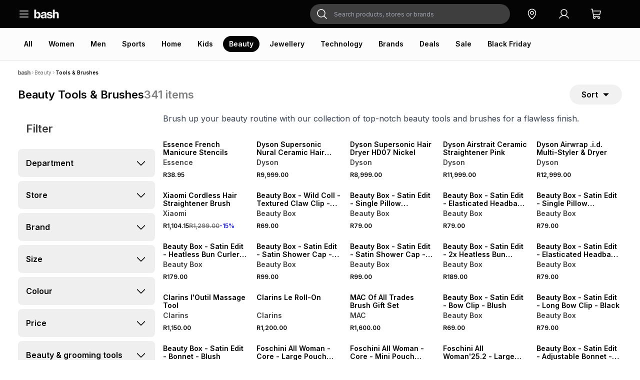

--- FILE ---
content_type: text/html; charset=utf-8
request_url: https://bash.com/beauty/tools-brushes
body_size: 47112
content:
<!DOCTYPE html><html lang="en"><head><meta charSet="utf-8"/><title>Shop Beauty Tools &amp; Brushes Online in South Africa | Bash</title><link rel="icon" href="/icon.png"/><meta name="description" content="Buy tools &amp; brushes online in SA at Bash. Explore variety of makeup brushes &amp; tools from top brands like L&#x27;Oreal at the best prices."/><meta name="viewport" content="width=device-width, initial-scale=1, false"/><script type="application/ld+json">{&quot;@context&quot;:&quot;http://schema.org&quot;,&quot;@type&quot;:&quot;ItemList&quot;,&quot;itemListElement&quot;:[{&quot;@type&quot;:&quot;ListItem&quot;,&quot;position&quot;:1,&quot;item&quot;:{&quot;@type&quot;:&quot;Product&quot;,&quot;url&quot;:&quot;https://bash.com/essence-french-manicure-stencils-435400absh3/p&quot;,&quot;image&quot;:&quot;https://thefoschini.vtexassets.com/arquivos/ids/221907263-300-400/15754f7d-500f-4215-909f-452086150f61.png?v=638986473846100000&quot;,&quot;name&quot;:&quot;Essence French Manicure Stencils&quot;,&quot;description&quot;:&quot;With the essence french MANICURE stencils you can create French nails in no time at all: Crescent-shaped and tapered templates are perfect for precisely styled nail tips.&quot;,&quot;offers&quot;:{&quot;@type&quot;:&quot;Offer&quot;,&quot;url&quot;:&quot;https://bash.com/essence-french-manicure-stencils-435400absh3/p&quot;,&quot;priceCurrency&quot;:&quot;ZAR&quot;,&quot;price&quot;:38.95,&quot;itemCondition&quot;:&quot;https://schema.org/NewCondition&quot;,&quot;availability&quot;:&quot;https://schema.org/InStock&quot;}}},{&quot;@type&quot;:&quot;ListItem&quot;,&quot;position&quot;:2,&quot;item&quot;:{&quot;@type&quot;:&quot;Product&quot;,&quot;url&quot;:&quot;https://bash.com/dyson-supersonic-nural-ceramic-hair-dryer-153301abdp0/p&quot;,&quot;image&quot;:&quot;https://thefoschini.vtexassets.com/arquivos/ids/221804033-300-400/e4dcfbe2-ebd9-4263-bd98-375589f7d3a7.png?v=638984445226270000&quot;,&quot;name&quot;:&quot;Dyson Supersonic Nural Ceramic Hair Dryer&quot;,&quot;description&quot;:&quot;Unwrap fast, intelligent drying with no heat damage. The Dyson Supersonic Nural Ceramic Hair Dryer uses advanced sensors to adapt automatically for smarter, safer styling. \n\nIts Scalp Protect mode adjusts temperature to enhance shine and protect your scalp, while Attachment Learning recognises your styling tools and recalls your preferred settings. The motion-sensing accelerometer even pauses airflow when the dryer is set down, making styling easier and more intuitive.\n\nWith the new Wave + Curl diffuser, you can choose between Dome mode for defined waves and curls or Diffuse mode for added root volume and natural texture. A capsule illumination system displays air temperature at a glance, and an LCD colour screen keeps settings clear and accessible.\n\nFEATURES &amp; BENEFITS\n• Intelligent Styling - Learns and adapts to your go-to styling preferences.\n• Scalp Protect Mode - A Time of Flight sensor automatically adjusts temperature to enhance natural shine and help protect your scalp. \n• Motion-sensing Accelerometer - Pauses styling when you do. \n• Engineered for Different Hair Types \n• Wave + Curl Diffuser - Disperses airflow in two different ways, with less frizz.\n• Dome Mode - Infuses hair to enhance natural waves or curls, for a more defined finish.\n• Diffuse Mode - Adds volume at the root for textured natural curls and coils. \n• LCD colour screen- Displays styling mode, airflow and temperature settings. \n \nSIZE\n• 25 x 8 x 10cm\n\nGUARANTEE/WARRANTEE\n• 2 years&quot;,&quot;offers&quot;:{&quot;@type&quot;:&quot;Offer&quot;,&quot;url&quot;:&quot;https://bash.com/dyson-supersonic-nural-ceramic-hair-dryer-153301abdp0/p&quot;,&quot;priceCurrency&quot;:&quot;ZAR&quot;,&quot;price&quot;:9999,&quot;itemCondition&quot;:&quot;https://schema.org/NewCondition&quot;,&quot;availability&quot;:&quot;https://schema.org/InStock&quot;}}},{&quot;@type&quot;:&quot;ListItem&quot;,&quot;position&quot;:3,&quot;item&quot;:{&quot;@type&quot;:&quot;Product&quot;,&quot;url&quot;:&quot;https://bash.com/dyson-supersonic-hair-dryer-hd07-nickel-153301abdo9/p&quot;,&quot;image&quot;:&quot;https://thefoschini.vtexassets.com/arquivos/ids/221804026-300-400/24f4e19e-591c-4ffe-a307-04401c246855.png?v=638984444993630000&quot;,&quot;name&quot;:&quot;Dyson Supersonic Hair Dryer HD07 Nickel&quot;,&quot;description&quot;:&quot;The Dyson Supersonic Hair Dryer HD07 is engineered to protect hair from extreme heat damage while enhancing shine and smoothness. Its intelligent heat control prevents overheating, helping hair stay strong and naturally reflective for a healthy shine.\n\nThe Gentle air attachment maintains a lower temperature to protect colour and scalp health, reducing heat exposure by up to 20°. Ideal for all hair types, especially colour-treated or sensitive scalps, it delivers fast drying, precise styling, and visibly healthier, shinier hair.\n\nFEATURES &amp; BENEFITS\n• Intelligent Heat Control - Helps prevent extreme heat damage. \n• Shinier Hair - Thanks to less damaged hair. \n• Gentle Air Attachment - Lower temperature prevents colour loss &amp; protects scalp health. \n \nSIZE\n• 25 x 8 x 10cm\n\nGUARANTEE/WARRANTEE\n• 2 years&quot;,&quot;offers&quot;:{&quot;@type&quot;:&quot;Offer&quot;,&quot;url&quot;:&quot;https://bash.com/dyson-supersonic-hair-dryer-hd07-nickel-153301abdo9/p&quot;,&quot;priceCurrency&quot;:&quot;ZAR&quot;,&quot;price&quot;:8999,&quot;itemCondition&quot;:&quot;https://schema.org/NewCondition&quot;,&quot;availability&quot;:&quot;https://schema.org/InStock&quot;}}},{&quot;@type&quot;:&quot;ListItem&quot;,&quot;position&quot;:4,&quot;item&quot;:{&quot;@type&quot;:&quot;Product&quot;,&quot;url&quot;:&quot;https://bash.com/dyson-airstrait-ceramic-straightener-pink-153301abdp3/p&quot;,&quot;image&quot;:&quot;https://thefoschini.vtexassets.com/arquivos/ids/221804017-300-400/bb084310-41f8-4d69-a689-51d627556c0f.png?v=638984444796200000&quot;,&quot;name&quot;:&quot;Dyson Airstrait Ceramic Straightener Pink&quot;,&quot;description&quot;:&quot;The Dyson Airstrait Ceramic Straightener delivers sleek, healthy-looking hair with no heat damage, preserving strength, shine, and smoothness. Designed for easy, natural styling, it reduces frizz and flyaways while maintaining natural volume and movement.\n\nCombining drying and styling in one step, the Airstrait lets you style from wet with three pre-set temperatures (175°F, 230°F, and 285°F), or refresh from dry with adjustable heat settings and an optional Boost mode for added impact. Powered by the Dyson Hyperdymium motor, it generates precise air pressure to straighten hair as it dries.\n\nWith intelligent heat control to protect against damage, intuitive airflow that adjusts automatically, and an LCD screen for real-time settings, the Airstrait ensures styling that’s fast, effortless, and gentle. Features like auto-pause, a lock function, and quiet operation make it the ultimate tool for efficient, healthy styling every day.\n\nFEATURES &amp; BENEFITS\n• Creates a naturally straight style with reduced frizz and flyaways.\n• No heat damage: Preserve hair strength, promotes less breakage, and protects natural shine to leave hair feeling healthier. \n• Style from Wet - Straighten and dry hair at the same time.\n• Refresh From Dry - Touch up or refresh your style from dry.\n• Intuitive airflow - Senses when hair is between the arms and automatically drops to low airflow when it&#x27;s not – for quieter, more efficient styling. \n• LCD Screen - High-definition colour display shows airflow and temperature settings for easy reference when styling. \n• Lock Feature - Use locked setting for gentle pre-dry\n• Auto-pause - After three seconds of inactivity. \n• Intelligent Heat Control - Prevents heat damage and protects natural shine. \n• Dyson Hyperdymium Motor - Creates powerful air pressure that straightens hair as it dries.\n \nSIZE\n• 33 x 6 x 4cm\n\nGUARANTEE/WARRANTEE\n• 2 years&quot;,&quot;offers&quot;:{&quot;@type&quot;:&quot;Offer&quot;,&quot;url&quot;:&quot;https://bash.com/dyson-airstrait-ceramic-straightener-pink-153301abdp3/p&quot;,&quot;priceCurrency&quot;:&quot;ZAR&quot;,&quot;price&quot;:11999,&quot;itemCondition&quot;:&quot;https://schema.org/NewCondition&quot;,&quot;availability&quot;:&quot;https://schema.org/InStock&quot;}}},{&quot;@type&quot;:&quot;ListItem&quot;,&quot;position&quot;:5,&quot;item&quot;:{&quot;@type&quot;:&quot;Product&quot;,&quot;url&quot;:&quot;https://bash.com/dyson-airwrap-i-d-multi-styler-dryer-153301abdp2/p&quot;,&quot;image&quot;:&quot;https://thefoschini.vtexassets.com/arquivos/ids/221804007-300-400/9e3cfc52-b027-4ac2-9ada-04e4ace2070d.png?v=638984444597330000&quot;,&quot;name&quot;:&quot;Dyson Airwrap .i.d. Multi-Styler &amp; Dryer&quot;,&quot;description&quot;:&quot;Experience effortless styling with the Dyson Airwrap i.d. Multi-Styler &amp; Dryer, engineered to create curls, waves, smooth styles, and dry hair, all without extreme heat. Powered by a fast, high-pressure motor spinning at 110,000rpm, it harnesses the Coanda effect to attract and wrap hair using air, not heat, protecting shine and preventing damage.\n\nWith Air Multiplier technology, airflow is amplified for powerful yet precise styling. Bluetooth® connectivity links to the MyDyson app, allowing you to create a personalised hair profile and receive automated styling sequences tailored to your hair type and length.\n\nThe Airwrap i.d. also features advanced noise-cancelling technology for a quieter experience and Scalp Protect mode, which intelligently adjusts temperature to maintain optimal moisture and scalp comfort.\n\nFEATURES &amp; BENEFITS\n• Multi-functional Styler - Create curls, waves, smooth styles, and dry hair. \n• No Heat Damage - Intelligent heat control keeps temperatures under 150°C, preventing extreme heat damage and protecting shine. \n• Air Multiplier™ technology - Draws in surrounding air to multiply airflow by three times, powerfully projecting controlled air.\n• Bluetooth® Wireless Technology - To connect to the MyDyson app\n• Fast, High-Pressure Motor - Spins at 110,000rpm\n• Coanda Effect - Creates curls with air, not extreme heat.\n• Advanced Noise Cancelling - For quieter operation. \n• Scalp Protect Mode - A Time of Flight sensor automatically adjusts to maintain an optimal target temperature for improved moisture retention.\n \nSIZE\n• 27 x 5 x 4cm\n\nGUARANTEE/WARRANTEE\n• 2 years&quot;,&quot;offers&quot;:{&quot;@type&quot;:&quot;Offer&quot;,&quot;url&quot;:&quot;https://bash.com/dyson-airwrap-i-d-multi-styler-dryer-153301abdp2/p&quot;,&quot;priceCurrency&quot;:&quot;ZAR&quot;,&quot;price&quot;:12999,&quot;itemCondition&quot;:&quot;https://schema.org/NewCondition&quot;,&quot;availability&quot;:&quot;https://schema.org/InStock&quot;}}},{&quot;@type&quot;:&quot;ListItem&quot;,&quot;position&quot;:6,&quot;item&quot;:{&quot;@type&quot;:&quot;Product&quot;,&quot;url&quot;:&quot;https://bash.com/xiaomi-cordless-hair-straightener-brush-153301abdm2/p&quot;,&quot;image&quot;:&quot;https://thefoschini.vtexassets.com/arquivos/ids/221711872-300-400/2009044a-cffd-4d03-81b0-7aefb1e418af.png?v=638979648738730000&quot;,&quot;name&quot;:&quot;Xiaomi Cordless Hair Straightener Brush&quot;,&quot;description&quot;:&quot;Style your hair effortlessly anytime, anywhere with the Xiaomi Cordless Hair Straightener Brush. Its lightweight, cordless design makes it perfect for travel or quick touch-ups on the go, while three adjustable heat settings, from 160°C to 200°C ensure optimal styling for all hair types. The brush’s ceramic-coated bristles glide smoothly through hair, reducing frizz and protecting against heat damage, while negative ion technology enhances shine and leaves hair looking healthier. With a long-lasting battery that supports multiple uses per charge and safety features like a travel lock and 30-minute auto shut-off, achieving sleek, polished hair has never been easier or more convenient.\n\nFEATURES &amp; BENEFITS\n• Lightweight &amp; cordless- Comfortable to use. \n• Portable - Perfect for travelling or on-the-go touch-ups. \n• 3 adjustable heat settings - from 160°C to 200°C\n• Ceramic-coated bristles - Glide smoothly through hair\n• Negative ion technology - Enhances shine\n• Long-lasting battery - Multiple uses per charge\n• Safety features - Travel lock and 30-minute auto shut-off\n• Dimensions: 5x10x24cm&quot;,&quot;offers&quot;:{&quot;@type&quot;:&quot;Offer&quot;,&quot;url&quot;:&quot;https://bash.com/xiaomi-cordless-hair-straightener-brush-153301abdm2/p&quot;,&quot;priceCurrency&quot;:&quot;ZAR&quot;,&quot;price&quot;:1299,&quot;itemCondition&quot;:&quot;https://schema.org/NewCondition&quot;,&quot;availability&quot;:&quot;https://schema.org/InStock&quot;}}},{&quot;@type&quot;:&quot;ListItem&quot;,&quot;position&quot;:7,&quot;item&quot;:{&quot;@type&quot;:&quot;Product&quot;,&quot;url&quot;:&quot;https://bash.com/beauty-box-wild-coll-textured-claw-clip-leo-435403abad3/p&quot;,&quot;image&quot;:&quot;https://thefoschini.vtexassets.com/arquivos/ids/220962029-300-400/7866d484-fae6-49ab-bc78-e47acd275c1e.png?v=638954439126070000&quot;,&quot;name&quot;:&quot;Beauty Box - Wild Coll - Textured Claw Clip - Leo&quot;,&quot;description&quot;:&quot;Make a bold statement with the Wild Coll Textured Claw Clip in Leo, a stylish and functional hair accessory designed to elevate your everyday look. Featuring a trendy leopard print and a durable build, this clip combines fashion with practicality.&quot;,&quot;offers&quot;:{&quot;@type&quot;:&quot;Offer&quot;,&quot;url&quot;:&quot;https://bash.com/beauty-box-wild-coll-textured-claw-clip-leo-435403abad3/p&quot;,&quot;priceCurrency&quot;:&quot;ZAR&quot;,&quot;price&quot;:69,&quot;itemCondition&quot;:&quot;https://schema.org/NewCondition&quot;,&quot;availability&quot;:&quot;https://schema.org/InStock&quot;}}},{&quot;@type&quot;:&quot;ListItem&quot;,&quot;position&quot;:8,&quot;item&quot;:{&quot;@type&quot;:&quot;Product&quot;,&quot;url&quot;:&quot;https://bash.com/beauty-box-satin-edit-single-pillow-scrunchie-zebra-435403aahs5/p&quot;,&quot;image&quot;:&quot;https://thefoschini.vtexassets.com/arquivos/ids/221653782-300-400/c2ba4276-eec4-4e06-87b5-dbded1048ea6.png?v=638978380516830000&quot;,&quot;name&quot;:&quot;Beauty Box - Satin Edit - Single Pillow Scrunchie - Zebra&quot;,&quot;description&quot;:&quot;Treat your hair to the ultimate in comfort and style with the Satin Edit Single Pillow Scrunchie in Zebra print - a bold, oversized scrunchie designed to protect your hair while adding flair to your look.&quot;,&quot;offers&quot;:{&quot;@type&quot;:&quot;Offer&quot;,&quot;url&quot;:&quot;https://bash.com/beauty-box-satin-edit-single-pillow-scrunchie-zebra-435403aahs5/p&quot;,&quot;priceCurrency&quot;:&quot;ZAR&quot;,&quot;price&quot;:79,&quot;itemCondition&quot;:&quot;https://schema.org/NewCondition&quot;,&quot;availability&quot;:&quot;https://schema.org/InStock&quot;}}},{&quot;@type&quot;:&quot;ListItem&quot;,&quot;position&quot;:9,&quot;item&quot;:{&quot;@type&quot;:&quot;Product&quot;,&quot;url&quot;:&quot;https://bash.com/beauty-box-satin-edit-elasticated-headband-zebra-435403aahr8/p&quot;,&quot;image&quot;:&quot;https://thefoschini.vtexassets.com/arquivos/ids/221634318-300-400/b99987b2-10de-400a-90eb-9d99b7c93641.png?v=638976644481400000&quot;,&quot;name&quot;:&quot;Beauty Box - Satin Edit - Elasticated Headband - Zebra&quot;,&quot;description&quot;:&quot;Elevate your everyday look with the Satin Edit Elasticated Headband in Zebra print - a bold, stylish accessory designed for comfort and flair.&quot;,&quot;offers&quot;:{&quot;@type&quot;:&quot;Offer&quot;,&quot;url&quot;:&quot;https://bash.com/beauty-box-satin-edit-elasticated-headband-zebra-435403aahr8/p&quot;,&quot;priceCurrency&quot;:&quot;ZAR&quot;,&quot;price&quot;:79,&quot;itemCondition&quot;:&quot;https://schema.org/NewCondition&quot;,&quot;availability&quot;:&quot;https://schema.org/InStock&quot;}}},{&quot;@type&quot;:&quot;ListItem&quot;,&quot;position&quot;:10,&quot;item&quot;:{&quot;@type&quot;:&quot;Product&quot;,&quot;url&quot;:&quot;https://bash.com/beauty-box-satin-edit-single-pillow-scrunchie-black-435403aahs8/p&quot;,&quot;image&quot;:&quot;https://thefoschini.vtexassets.com/arquivos/ids/221280219-300-400/32268e88-f59d-419d-9cf2-f7d333e62e14.png?v=638967160637600000&quot;,&quot;name&quot;:&quot;Beauty Box - Satin Edit - Single Pillow Scrunchie - Black&quot;,&quot;description&quot;:&quot;Wrap your hair in luxury with the Satin Edit Single Pillow Scrunchie in Black, a plush, oversized scrunchie designed to protect your hair while adding a sleek, stylish touch to your look.&quot;,&quot;offers&quot;:{&quot;@type&quot;:&quot;Offer&quot;,&quot;url&quot;:&quot;https://bash.com/beauty-box-satin-edit-single-pillow-scrunchie-black-435403aahs8/p&quot;,&quot;priceCurrency&quot;:&quot;ZAR&quot;,&quot;price&quot;:79,&quot;itemCondition&quot;:&quot;https://schema.org/NewCondition&quot;,&quot;availability&quot;:&quot;https://schema.org/InStock&quot;}}},{&quot;@type&quot;:&quot;ListItem&quot;,&quot;position&quot;:11,&quot;item&quot;:{&quot;@type&quot;:&quot;Product&quot;,&quot;url&quot;:&quot;https://bash.com/bb-satin-edit-heatless-bun-curler-in-bag-leo-435403aahs9/p&quot;,&quot;image&quot;:&quot;https://thefoschini.vtexassets.com/arquivos/ids/221634385-300-400/e14a6d63-06f1-4fa7-85be-b0540d7de063.png?v=638976646156730000&quot;,&quot;name&quot;:&quot;Beauty Box - Satin Edit - Heatless Bun Curler In Bag - Leo&quot;,&quot;description&quot;:&quot;Style your hair with ease and elegance using the Satin Edit Heatless Bun Curler in Bag – Leo, a bold and functional accessory designed to deliver voluminous curls without heat damage. This leopard-print curler is perfect for overnight styling or daytime lounging.&quot;,&quot;offers&quot;:{&quot;@type&quot;:&quot;Offer&quot;,&quot;url&quot;:&quot;https://bash.com/bb-satin-edit-heatless-bun-curler-in-bag-leo-435403aahs9/p&quot;,&quot;priceCurrency&quot;:&quot;ZAR&quot;,&quot;price&quot;:179,&quot;itemCondition&quot;:&quot;https://schema.org/NewCondition&quot;,&quot;availability&quot;:&quot;https://schema.org/InStock&quot;}}},{&quot;@type&quot;:&quot;ListItem&quot;,&quot;position&quot;:12,&quot;item&quot;:{&quot;@type&quot;:&quot;Product&quot;,&quot;url&quot;:&quot;https://bash.com/bb-satin-edit-satin-shower-cap-leo-435403aahq2/p&quot;,&quot;image&quot;:&quot;https://thefoschini.vtexassets.com/arquivos/ids/221834602-300-400/b16d4f70-da1c-4516-8cb0-b566b88bcf43.png?v=638985282432270000&quot;,&quot;name&quot;:&quot;Beauty Box - Satin Edit - Satin Shower Cap - Leo&quot;,&quot;description&quot;:&quot;Step into the shower with confidence and style using the Satin Edit Satin Shower Cap in Leo print - a luxurious and protective hair accessory designed to keep your hair dry and frizz-free.&quot;,&quot;offers&quot;:{&quot;@type&quot;:&quot;Offer&quot;,&quot;url&quot;:&quot;https://bash.com/bb-satin-edit-satin-shower-cap-leo-435403aahq2/p&quot;,&quot;priceCurrency&quot;:&quot;ZAR&quot;,&quot;price&quot;:99,&quot;itemCondition&quot;:&quot;https://schema.org/NewCondition&quot;,&quot;availability&quot;:&quot;https://schema.org/InStock&quot;}}},{&quot;@type&quot;:&quot;ListItem&quot;,&quot;position&quot;:13,&quot;item&quot;:{&quot;@type&quot;:&quot;Product&quot;,&quot;url&quot;:&quot;https://bash.com/beauty-box-satin-edit-satin-shower-cap-zebra-435403aahs3/p&quot;,&quot;image&quot;:&quot;https://thefoschini.vtexassets.com/arquivos/ids/221653466-300-400/4cf6996f-481e-4e65-af70-5bf22267169f.png?v=638978377562470000&quot;,&quot;name&quot;:&quot;Beauty Box - Satin Edit - Satin Shower Cap - Zebra&quot;,&quot;description&quot;:&quot;Pamper yourself with the Satin Edit Satin Shower Cap in Zebra print, a chic and functional accessory designed for your bath and beauty routine.&quot;,&quot;offers&quot;:{&quot;@type&quot;:&quot;Offer&quot;,&quot;url&quot;:&quot;https://bash.com/beauty-box-satin-edit-satin-shower-cap-zebra-435403aahs3/p&quot;,&quot;priceCurrency&quot;:&quot;ZAR&quot;,&quot;price&quot;:99,&quot;itemCondition&quot;:&quot;https://schema.org/NewCondition&quot;,&quot;availability&quot;:&quot;https://schema.org/InStock&quot;}}},{&quot;@type&quot;:&quot;ListItem&quot;,&quot;position&quot;:14,&quot;item&quot;:{&quot;@type&quot;:&quot;Product&quot;,&quot;url&quot;:&quot;https://bash.com/bb-satin-edit-2xheatless-bun-curler-set-black-435403aahs1/p&quot;,&quot;image&quot;:&quot;https://thefoschini.vtexassets.com/arquivos/ids/221280279-300-400/e0c76261-e345-47ab-be40-259220367365.png?v=638967160713630000&quot;,&quot;name&quot;:&quot;Beauty Box - Satin Edit - 2x Heatless Bun Curler Set - Black&quot;,&quot;description&quot;:&quot;Achieve effortless curls without heat damage using the Satin Edit 2x Heatless Bun Curler Set in Black - a gentle, stylish solution for voluminous waves and buns.&quot;,&quot;offers&quot;:{&quot;@type&quot;:&quot;Offer&quot;,&quot;url&quot;:&quot;https://bash.com/bb-satin-edit-2xheatless-bun-curler-set-black-435403aahs1/p&quot;,&quot;priceCurrency&quot;:&quot;ZAR&quot;,&quot;price&quot;:189,&quot;itemCondition&quot;:&quot;https://schema.org/NewCondition&quot;,&quot;availability&quot;:&quot;https://schema.org/InStock&quot;}}},{&quot;@type&quot;:&quot;ListItem&quot;,&quot;position&quot;:15,&quot;item&quot;:{&quot;@type&quot;:&quot;Product&quot;,&quot;url&quot;:&quot;https://bash.com/beauty-box-satin-edit-elasticated-headband-leo-435403aahr9/p&quot;,&quot;image&quot;:&quot;https://thefoschini.vtexassets.com/arquivos/ids/221861976-300-400/39686d82-ce20-4c78-a937-cf8baca9489d.png?v=638986151978630000&quot;,&quot;name&quot;:&quot;Beauty Box - Satin Edit - Elasticated Headband - Leo&quot;,&quot;description&quot;:&quot;Unleash your wild side with the Satin Edit Elasticated Headband in Leo print, a bold and stylish accessory that combines fashion with hair-friendly functionality.&quot;,&quot;offers&quot;:{&quot;@type&quot;:&quot;Offer&quot;,&quot;url&quot;:&quot;https://bash.com/beauty-box-satin-edit-elasticated-headband-leo-435403aahr9/p&quot;,&quot;priceCurrency&quot;:&quot;ZAR&quot;,&quot;price&quot;:79,&quot;itemCondition&quot;:&quot;https://schema.org/NewCondition&quot;,&quot;availability&quot;:&quot;https://schema.org/InStock&quot;}}},{&quot;@type&quot;:&quot;ListItem&quot;,&quot;position&quot;:16,&quot;item&quot;:{&quot;@type&quot;:&quot;Product&quot;,&quot;url&quot;:&quot;https://bash.com/clarins-l-outil-massage-tool-435401abpv1/p&quot;,&quot;image&quot;:&quot;https://thefoschini.vtexassets.com/arquivos/ids/221214716-300-400/eb4eda47-cbcd-46f5-9618-ad67c358c051.png?v=638963098350130000&quot;,&quot;name&quot;:&quot;Clarins l&#x27;Outil Massage Tool&quot;,&quot;description&quot;:&quot;Luxurious eye cream | The exceptional anti-ageing product that lifts the eye contour and restores an expressive, more youthful look.&quot;,&quot;offers&quot;:{&quot;@type&quot;:&quot;Offer&quot;,&quot;url&quot;:&quot;https://bash.com/clarins-l-outil-massage-tool-435401abpv1/p&quot;,&quot;priceCurrency&quot;:&quot;ZAR&quot;,&quot;price&quot;:1150,&quot;itemCondition&quot;:&quot;https://schema.org/NewCondition&quot;,&quot;availability&quot;:&quot;https://schema.org/InStock&quot;}}},{&quot;@type&quot;:&quot;ListItem&quot;,&quot;position&quot;:17,&quot;item&quot;:{&quot;@type&quot;:&quot;Product&quot;,&quot;url&quot;:&quot;https://bash.com/clarins-le-roll-on-435401abpu9/p&quot;,&quot;image&quot;:&quot;https://thefoschini.vtexassets.com/arquivos/ids/221209116-300-400/13f644cb-73bd-4626-a39a-c5b49914a5b0.png?v=638963081246630000&quot;,&quot;name&quot;:&quot;Clarins Le Roll-On&quot;,&quot;description&quot;:&quot;An exceptional applicator created by the Clarins Institute to amplify the sensory experience and performance of Clarins Precious.&quot;,&quot;offers&quot;:{&quot;@type&quot;:&quot;Offer&quot;,&quot;url&quot;:&quot;https://bash.com/clarins-le-roll-on-435401abpu9/p&quot;,&quot;priceCurrency&quot;:&quot;ZAR&quot;,&quot;price&quot;:1200,&quot;itemCondition&quot;:&quot;https://schema.org/NewCondition&quot;,&quot;availability&quot;:&quot;https://schema.org/InStock&quot;}}},{&quot;@type&quot;:&quot;ListItem&quot;,&quot;position&quot;:18,&quot;item&quot;:{&quot;@type&quot;:&quot;Product&quot;,&quot;url&quot;:&quot;https://bash.com/mac-of-all-trades-brush-gift-set-435402acgs7/p&quot;,&quot;image&quot;:&quot;https://thefoschini.vtexassets.com/arquivos/ids/221194172-300-400/d09c6fcc-d0e8-488d-a3ef-ef80b6e9af63.png?v=638962919660100000&quot;,&quot;name&quot;:&quot;MAC Of All Trades Brush Gift Set&quot;,&quot;description&quot;:&quot;A holiday-exclusive gift set featuring three full-sized brushes in a keepsake makeup bag at a M·A·Cnificent value.\nContains:\n143s Bronzer Fan Brush\n159s Synthetic Duo Fibre Blush Brush\n217s Blending Brush&quot;,&quot;offers&quot;:{&quot;@type&quot;:&quot;Offer&quot;,&quot;url&quot;:&quot;https://bash.com/mac-of-all-trades-brush-gift-set-435402acgs7/p&quot;,&quot;priceCurrency&quot;:&quot;ZAR&quot;,&quot;price&quot;:1600,&quot;itemCondition&quot;:&quot;https://schema.org/NewCondition&quot;,&quot;availability&quot;:&quot;https://schema.org/InStock&quot;}}},{&quot;@type&quot;:&quot;ListItem&quot;,&quot;position&quot;:19,&quot;item&quot;:{&quot;@type&quot;:&quot;Product&quot;,&quot;url&quot;:&quot;https://bash.com/beauty-box-satin-edit-bow-clip-blush-435403aahr3/p&quot;,&quot;image&quot;:&quot;https://thefoschini.vtexassets.com/arquivos/ids/221280286-300-400/dd0d2f8e-6d2f-4378-aa20-d981983f61a4.png?v=638967160724800000&quot;,&quot;name&quot;:&quot;Beauty Box - Satin Edit - Bow Clip - Blush&quot;,&quot;description&quot;:&quot;Elevate your everyday look with the Beauty Box Satin Edit Bow Clip in Blush - a soft and feminine hair accessory designed to add elegance and charm to any hairstyle. Whether you&#x27;re styling a casual ponytail or dressing up for a special occasion, this satin bow clip is the perfect finishing touch.&quot;,&quot;offers&quot;:{&quot;@type&quot;:&quot;Offer&quot;,&quot;url&quot;:&quot;https://bash.com/beauty-box-satin-edit-bow-clip-blush-435403aahr3/p&quot;,&quot;priceCurrency&quot;:&quot;ZAR&quot;,&quot;price&quot;:69,&quot;itemCondition&quot;:&quot;https://schema.org/NewCondition&quot;,&quot;availability&quot;:&quot;https://schema.org/InStock&quot;}}},{&quot;@type&quot;:&quot;ListItem&quot;,&quot;position&quot;:20,&quot;item&quot;:{&quot;@type&quot;:&quot;Product&quot;,&quot;url&quot;:&quot;https://bash.com/beauty-box-satin-edit-long-bow-clip-black-435403aahr7/p&quot;,&quot;image&quot;:&quot;https://thefoschini.vtexassets.com/arquivos/ids/221747470-300-400/3a7dd679-c02a-4175-ab9d-8faf495f1395.png?v=638980970273670000&quot;,&quot;name&quot;:&quot;Beauty Box - Satin Edit - Long Bow Clip - Black&quot;,&quot;description&quot;:&quot;Make a bold yet elegant statement with the Beauty Box Satin Edit Long Bow Clip in Black - a refined hair accessory designed to elevate any look with timeless charm and silky sophistication.&quot;,&quot;offers&quot;:{&quot;@type&quot;:&quot;Offer&quot;,&quot;url&quot;:&quot;https://bash.com/beauty-box-satin-edit-long-bow-clip-black-435403aahr7/p&quot;,&quot;priceCurrency&quot;:&quot;ZAR&quot;,&quot;price&quot;:79,&quot;itemCondition&quot;:&quot;https://schema.org/NewCondition&quot;,&quot;availability&quot;:&quot;https://schema.org/InStock&quot;}}},{&quot;@type&quot;:&quot;ListItem&quot;,&quot;position&quot;:21,&quot;item&quot;:{&quot;@type&quot;:&quot;Product&quot;,&quot;url&quot;:&quot;https://bash.com/beauty-box-satin-edit-bonnet-blush-435403aahr2/p&quot;,&quot;image&quot;:&quot;https://thefoschini.vtexassets.com/arquivos/ids/221281131-300-400/008639fb-32eb-45cb-87c3-053d1557b55e.png?v=638967162804900000&quot;,&quot;name&quot;:&quot;Beauty Box - Satin Edit - Bonnet - Blush&quot;,&quot;description&quot;:&quot;Wrap your hair in luxury with the Beauty Box Satin Edit Bonnet in Blush - a soft, stylish sleep essential designed to protect your hair while you rest. Crafted for comfort and care, this bonnet helps maintain your hairstyle and reduce overnight frizz.&quot;,&quot;offers&quot;:{&quot;@type&quot;:&quot;Offer&quot;,&quot;url&quot;:&quot;https://bash.com/beauty-box-satin-edit-bonnet-blush-435403aahr2/p&quot;,&quot;priceCurrency&quot;:&quot;ZAR&quot;,&quot;price&quot;:139,&quot;itemCondition&quot;:&quot;https://schema.org/NewCondition&quot;,&quot;availability&quot;:&quot;https://schema.org/InStock&quot;}}},{&quot;@type&quot;:&quot;ListItem&quot;,&quot;position&quot;:22,&quot;item&quot;:{&quot;@type&quot;:&quot;Product&quot;,&quot;url&quot;:&quot;https://bash.com/foschini-all-woman-core-large-pouch-natural-435403aazu2/p&quot;,&quot;image&quot;:&quot;https://thefoschini.vtexassets.com/arquivos/ids/221081042-300-400/1e39d924-f2ba-4943-b111-ddc443c44aa3.png?v=638960347681930000&quot;,&quot;name&quot;:&quot;Foschini All Woman - Core - Large Pouch Natural&quot;,&quot;description&quot;:&quot;Simplicity meets elegance in the Foschini All Woman Core Large Pouch in Natural - a versatile cosmetic bag designed to keep your beauty essentials organized in style. Whether you&#x27;re at home or on the move, this pouch offers a clean, minimalist look with maximum functionality.&quot;,&quot;offers&quot;:{&quot;@type&quot;:&quot;Offer&quot;,&quot;url&quot;:&quot;https://bash.com/foschini-all-woman-core-large-pouch-natural-435403aazu2/p&quot;,&quot;priceCurrency&quot;:&quot;ZAR&quot;,&quot;price&quot;:249,&quot;itemCondition&quot;:&quot;https://schema.org/NewCondition&quot;,&quot;availability&quot;:&quot;https://schema.org/InStock&quot;}}},{&quot;@type&quot;:&quot;ListItem&quot;,&quot;position&quot;:23,&quot;item&quot;:{&quot;@type&quot;:&quot;Product&quot;,&quot;url&quot;:&quot;https://bash.com/foschini-all-woman-core-mini-pouch-natual-435403aazq8/p&quot;,&quot;image&quot;:&quot;https://thefoschini.vtexassets.com/arquivos/ids/221080878-300-400/8b8d36a3-bd7f-44d5-8bcd-caae8d19dab5.png?v=638960344705070000&quot;,&quot;name&quot;:&quot;Foschini All Woman - Core - Mini Pouch Natual&quot;,&quot;description&quot;:&quot;Compact, durable, and built for versatility, the FF Core Mini Pouch in Natural is the perfect companion for organizing your essentials - whether you&#x27;re on the trail, at the range, or navigating everyday life.&quot;,&quot;offers&quot;:{&quot;@type&quot;:&quot;Offer&quot;,&quot;url&quot;:&quot;https://bash.com/foschini-all-woman-core-mini-pouch-natual-435403aazq8/p&quot;,&quot;priceCurrency&quot;:&quot;ZAR&quot;,&quot;price&quot;:179,&quot;itemCondition&quot;:&quot;https://schema.org/NewCondition&quot;,&quot;availability&quot;:&quot;https://schema.org/InStock&quot;}}},{&quot;@type&quot;:&quot;ListItem&quot;,&quot;position&quot;:24,&quot;item&quot;:{&quot;@type&quot;:&quot;Product&quot;,&quot;url&quot;:&quot;https://bash.com/foschini-all-woman-25-2-large-pouch-berry-ff-emb-435403aazs9/p&quot;,&quot;image&quot;:&quot;https://thefoschini.vtexassets.com/arquivos/ids/221085742-300-400/94c3aab6-4fea-4b1a-a492-e14db6d9c24f.png?v=638960419441800000&quot;,&quot;name&quot;:&quot;Foschini All Woman&#x27;25.2 - Large Pouch Berry FF Emb.&quot;,&quot;description&quot;:&quot;Make a bold statement with the Foschini All Woman&#x27;25.2 Large Pouch in Berry, featuring a sleek FF embossed design. This spacious pouch combines fashion and function, making it the perfect companion for organizing your beauty essentials or carrying your daily must-haves.&quot;,&quot;offers&quot;:{&quot;@type&quot;:&quot;Offer&quot;,&quot;url&quot;:&quot;https://bash.com/foschini-all-woman-25-2-large-pouch-berry-ff-emb-435403aazs9/p&quot;,&quot;priceCurrency&quot;:&quot;ZAR&quot;,&quot;price&quot;:249,&quot;itemCondition&quot;:&quot;https://schema.org/NewCondition&quot;,&quot;availability&quot;:&quot;https://schema.org/InStock&quot;}}},{&quot;@type&quot;:&quot;ListItem&quot;,&quot;position&quot;:25,&quot;item&quot;:{&quot;@type&quot;:&quot;Product&quot;,&quot;url&quot;:&quot;https://bash.com/bb-satin-edit-adjustable-bonnet-black-435403aahr5/p&quot;,&quot;image&quot;:&quot;https://thefoschini.vtexassets.com/arquivos/ids/221280192-300-400/011bbc3b-6402-446f-8aad-42b07e03191b.png?v=638967160606100000&quot;,&quot;name&quot;:&quot;Beauty Box - Satin Edit - Adjustable Bonnet - Black&quot;,&quot;description&quot;:&quot;Place the bonnet over dry, styled, or moisturized hair before bed. Ensure all hair is tucked in and the bonnet fits snugly around your head to stay in place overnight. Use the adiustable elastic band to tighten or loosen the fit as needed.&quot;,&quot;offers&quot;:{&quot;@type&quot;:&quot;Offer&quot;,&quot;url&quot;:&quot;https://bash.com/bb-satin-edit-adjustable-bonnet-black-435403aahr5/p&quot;,&quot;priceCurrency&quot;:&quot;ZAR&quot;,&quot;price&quot;:139,&quot;itemCondition&quot;:&quot;https://schema.org/NewCondition&quot;,&quot;availability&quot;:&quot;https://schema.org/InStock&quot;}}},{&quot;@type&quot;:&quot;ListItem&quot;,&quot;position&quot;:26,&quot;item&quot;:{&quot;@type&quot;:&quot;Product&quot;,&quot;url&quot;:&quot;https://bash.com/beauty-box-satin-edit-turban-bonnet-leo-435403aahr6/p&quot;,&quot;image&quot;:&quot;https://thefoschini.vtexassets.com/arquivos/ids/221634368-300-400/b8c5f66b-8fa9-4cff-8e34-4f23a9caa069.png?v=638976645321000000&quot;,&quot;name&quot;:&quot;Beauty Box - Satin Edit - Turban Bonnet - Leo&quot;,&quot;description&quot;:&quot;Slip the bonnet over dry, styled, or moisturized hair beforegoing to bed. Make sure all hair is tucked in and the bonnet fits snugly to stay securely in place throughout the night.&quot;,&quot;offers&quot;:{&quot;@type&quot;:&quot;Offer&quot;,&quot;url&quot;:&quot;https://bash.com/beauty-box-satin-edit-turban-bonnet-leo-435403aahr6/p&quot;,&quot;priceCurrency&quot;:&quot;ZAR&quot;,&quot;price&quot;:159,&quot;itemCondition&quot;:&quot;https://schema.org/NewCondition&quot;,&quot;availability&quot;:&quot;https://schema.org/InStock&quot;}}},{&quot;@type&quot;:&quot;ListItem&quot;,&quot;position&quot;:27,&quot;item&quot;:{&quot;@type&quot;:&quot;Product&quot;,&quot;url&quot;:&quot;https://bash.com/beauty-box-satin-edit-long-length-bonnet-natural-435403aahq5/p&quot;,&quot;image&quot;:&quot;https://thefoschini.vtexassets.com/arquivos/ids/221634591-300-400/de8ca083-2e25-4544-854d-ab7217c264d6.png?v=638976648611070000&quot;,&quot;name&quot;:&quot;Beauty Box - Satin Edit - Long Length Bonnet - Natural&quot;,&quot;description&quot;:&quot;Place the bonnet over dry, styled, or moisturized hair before bed.Ensure all hair is tucked in and the bonnet fits snugly around your head to stay in place overnight.&quot;,&quot;offers&quot;:{&quot;@type&quot;:&quot;Offer&quot;,&quot;url&quot;:&quot;https://bash.com/beauty-box-satin-edit-long-length-bonnet-natural-435403aahq5/p&quot;,&quot;priceCurrency&quot;:&quot;ZAR&quot;,&quot;price&quot;:189,&quot;itemCondition&quot;:&quot;https://schema.org/NewCondition&quot;,&quot;availability&quot;:&quot;https://schema.org/InStock&quot;}}},{&quot;@type&quot;:&quot;ListItem&quot;,&quot;position&quot;:28,&quot;item&quot;:{&quot;@type&quot;:&quot;Product&quot;,&quot;url&quot;:&quot;https://bash.com/beauty-box-satin-edit-comb-satin-wrap-aliceband-black-435403aahr0/p&quot;,&quot;image&quot;:&quot;https://thefoschini.vtexassets.com/arquivos/ids/221634757-300-400/d265ea45-95f7-4ca2-8a20-7331dc1eb456.png?v=638976649520130000&quot;,&quot;name&quot;:&quot;Beauty Box - Satin Edit - Comb Satin Wrap Aliceband - Black&quot;,&quot;description&quot;:&quot;Comfortable to wear, can be firmly fixed in place without worrying about slipping.\nSimple and stylish headband adds charm to your hairstyle, making you look more beautiful and attractive.&quot;,&quot;offers&quot;:{&quot;@type&quot;:&quot;Offer&quot;,&quot;url&quot;:&quot;https://bash.com/beauty-box-satin-edit-comb-satin-wrap-aliceband-black-435403aahr0/p&quot;,&quot;priceCurrency&quot;:&quot;ZAR&quot;,&quot;price&quot;:69,&quot;itemCondition&quot;:&quot;https://schema.org/NewCondition&quot;,&quot;availability&quot;:&quot;https://schema.org/InStock&quot;}}},{&quot;@type&quot;:&quot;ListItem&quot;,&quot;position&quot;:29,&quot;item&quot;:{&quot;@type&quot;:&quot;Product&quot;,&quot;url&quot;:&quot;https://bash.com/luella-mini-croc-vanity-black-435403aazs5/p&quot;,&quot;image&quot;:&quot;https://thefoschini.vtexassets.com/arquivos/ids/221080123-300-400/7a03a6f8-3846-4af9-938d-c81387fd90f6.png?v=638960327825700000&quot;,&quot;name&quot;:&quot;Luella - Mini Croc Vanity Black&quot;,&quot;description&quot;:&quot;Add a touch of luxe to your beauty or fashion collection with the Luella Mini Croc Vanity Bag in Black - a compact, structured piece that blends elegance with everyday practicality.&quot;,&quot;offers&quot;:{&quot;@type&quot;:&quot;Offer&quot;,&quot;url&quot;:&quot;https://bash.com/luella-mini-croc-vanity-black-435403aazs5/p&quot;,&quot;priceCurrency&quot;:&quot;ZAR&quot;,&quot;price&quot;:469,&quot;itemCondition&quot;:&quot;https://schema.org/NewCondition&quot;,&quot;availability&quot;:&quot;https://schema.org/InStock&quot;}}},{&quot;@type&quot;:&quot;ListItem&quot;,&quot;position&quot;:30,&quot;item&quot;:{&quot;@type&quot;:&quot;Product&quot;,&quot;url&quot;:&quot;https://bash.com/beauty-box-satin-edit-pillow-eyemask-black-435403aahq7/p&quot;,&quot;image&quot;:&quot;https://thefoschini.vtexassets.com/arquivos/ids/221634333-300-400/64e8b921-f243-430c-b0f3-817519fad556.png?v=638976644853170000&quot;,&quot;name&quot;:&quot;Beauty Box - Satin Edit - Pillow Eyemask - Black&quot;,&quot;description&quot;:&quot;Indulge in ultimate nighttime luxury with our Satin Sleep Eye Mask, Crafted from ultra-soft, high-quality satin to block out light and soothe your skin for a restful, uninterrupted sleep. Perfect for travel, relaxation, and beauty rest.&quot;,&quot;offers&quot;:{&quot;@type&quot;:&quot;Offer&quot;,&quot;url&quot;:&quot;https://bash.com/beauty-box-satin-edit-pillow-eyemask-black-435403aahq7/p&quot;,&quot;priceCurrency&quot;:&quot;ZAR&quot;,&quot;price&quot;:149,&quot;itemCondition&quot;:&quot;https://schema.org/NewCondition&quot;,&quot;availability&quot;:&quot;https://schema.org/InStock&quot;}}}]}</script><link rel="canonical" href="https://bash.com/beauty/tools"/><script type="application/ld+json">{"@context":"https://schema.org","@type":"WebPage","@id":"https://bash.com/beauty/tools-brushes","name":"Shop Beauty Tools &amp; Brushes Online in South Africa | Bash","description":"Buy tools &amp; brushes online in SA at Bash. Explore variety of makeup brushes &amp; tools from top brands like L&apos;Oreal at the best prices.","inLanguage":"en","publisher":[{"type":"Organization","name":"Bash"}]}</script><script type="application/ld+json">{"@context":"https://schema.org","@type":"WebSite","url":"https://bash.com","potentialAction":[{"@type":"SearchAction","target":"https://bash.com/s?search={search_term_string}","query-input":"required name=search_term_string"}]}</script><script type="application/ld+json">{"@context":"https://schema.org","@type":"Organization","@id":"https://bash.com","logo":"https://assets-files-r2.bash.com/bash-assets/bash-logo-structured-data.png","legalName":"The Foschini Retail Group (Pty) Ltd","name":"Bash","url":"https://bash.com","contactPoint":[{"@type":"ContactPoint","telephone":"0860834834","contactType":"customer service","email":"support@bash.com","areaServed":"RSA","availableLanguage":"English"}]}</script><script type="application/ld+json">{"@context":"https://schema.org","@type":"Organization","name":"Bash","url":"https://bash.com","sameAs":["https://www.instagram.com/friendsofbash","https://www.facebook.com/friendsofbash","https://www.tiktok.com/@friendsofbash","https://twitter.com/friendsofbash"]}</script><meta name="robots" content="index,follow"/><meta property="og:title" content="Shop Beauty Tools &amp; Brushes Online in South Africa | Bash"/><meta property="og:description" content="Buy tools &amp; brushes online in SA at Bash. Explore variety of makeup brushes &amp; tools from top brands like L&#x27;Oreal at the best prices."/><meta property="og:url" content="https://bash.com/beauty/tools-brushes"/><meta property="og:type" content="website"/><meta property="og:image" content="https://assets-files-r2.bash.com/bash-assets/bash-logo-structured-data.png"/><meta property="og:image:alt" content="Bash Logo"/><meta property="og:site_name" content="Bash"/><script type="application/ld+json">{"@context":"https://schema.org","@type":"BreadcrumbList","itemListElement":[{"@type":"ListItem","position":1,"item":"/beauty","name":"Beauty"},{"@type":"ListItem","position":2,"item":"/beauty/tools-brushes","name":"Tools &amp; Brushes"}]}</script><link rel="preload" href="https://thefoschini.vtexassets.com/arquivos/ids/221907263-300-400/15754f7d-500f-4215-909f-452086150f61.png?v=638986473846100000" as="image" fetchpriority="high"/><link rel="preload" href="https://thefoschini.vtexassets.com/arquivos/ids/221804033-300-400/e4dcfbe2-ebd9-4263-bd98-375589f7d3a7.png?v=638984445226270000" as="image" fetchpriority="high"/><link rel="preload" href="https://thefoschini.vtexassets.com/arquivos/ids/221804026-300-400/24f4e19e-591c-4ffe-a307-04401c246855.png?v=638984444993630000" as="image" fetchpriority="high"/><link rel="preload" href="https://thefoschini.vtexassets.com/arquivos/ids/221804017-300-400/bb084310-41f8-4d69-a689-51d627556c0f.png?v=638984444796200000" as="image" fetchpriority="high"/><meta name="next-head-count" content="25"/><link data-next-font="size-adjust" rel="preconnect" href="/" crossorigin="anonymous"/><script id="gtm" data-nscript="beforeInteractive">(function(w,d,s,l,i){w[l]=w[l]||[];w[l].push({'gtm.start':
new Date().getTime(),event:'gtm.js'});var f=d.getElementsByTagName(s)[0],
j=d.createElement(s),dl=l!='dataLayer'?'&l='+l:'';j.async=true;j.src=
'https://www.googletagmanager.com/gtm.js?id='+i+dl;f.parentNode.insertBefore(j,f);
})(window,document,'script','dataLayer','GTM-WBQRQ5S');</script><link rel="preload" href="/_next/static/css/e0036470f75578b2.css?dpl=dpl-mhwzj19h" as="style"/><link rel="stylesheet" href="/_next/static/css/e0036470f75578b2.css?dpl=dpl-mhwzj19h" data-n-g=""/><link rel="preload" href="/_next/static/css/9951fa43caef64a4.css?dpl=dpl-mhwzj19h" as="style"/><link rel="stylesheet" href="/_next/static/css/9951fa43caef64a4.css?dpl=dpl-mhwzj19h" data-n-p=""/><noscript data-n-css=""></noscript><script defer="" nomodule="" src="/_next/static/chunks/polyfills-78c92fac7aa8fdd8.js?dpl=dpl-mhwzj19h"></script><script src="/_next/static/chunks/webpack-5ffc561eba4f76ea.js?dpl=dpl-mhwzj19h" defer=""></script><script src="/_next/static/chunks/framework-be50e5f8abc17869.js?dpl=dpl-mhwzj19h" defer=""></script><script src="/_next/static/chunks/main-24927f3ae8e01cbd.js?dpl=dpl-mhwzj19h" defer=""></script><script src="/_next/static/chunks/pages/_app-4004b74d9bf0b2f6.js?dpl=dpl-mhwzj19h" defer=""></script><script src="/_next/static/chunks/589-0b832126be347a67.js?dpl=dpl-mhwzj19h" defer=""></script><script src="/_next/static/chunks/989-bc7230e84f191fb9.js?dpl=dpl-mhwzj19h" defer=""></script><script src="/_next/static/chunks/pages/%5B...slugs%5D-5104d33aaa2ff6c8.js?dpl=dpl-mhwzj19h" defer=""></script><script src="/_next/static/ULSwiai7XwzYmo1tSzUTH/_buildManifest.js?dpl=dpl-mhwzj19h" defer=""></script><script src="/_next/static/ULSwiai7XwzYmo1tSzUTH/_ssgManifest.js?dpl=dpl-mhwzj19h" defer=""></script><style id="__jsx-3863157579">html{font-family:'__Inter_8a0ba0', '__Inter_Fallback_8a0ba0'}</style></head><body class="antialiased"><div id="__next"><div class="z-auto m-0 w-full overflow-x-clip bg-white p-0"><nav class="z-20 w-full gap-4 bg-onyx-Black p-2 text-button-text-primary sm:pr-4 md:pr-6 nav"><div class="flex size-full flex-row items-center justify-between lg:mx-auto lg:my-0 lg:w-[1208px]"><div class="flex flex-row items-center"><div class="p-2"><svg xmlns="http://www.w3.org/2000/svg" width="24" height="24" fill="currentColor" viewBox="0 0 256 256" data-testid="List" class="cursor-pointer" name="List"><path d="M224,128a8,8,0,0,1-8,8H40a8,8,0,0,1,0-16H216A8,8,0,0,1,224,128ZM40,72H216a8,8,0,0,0,0-16H40a8,8,0,0,0,0,16ZM216,184H40a8,8,0,0,0,0,16H216a8,8,0,0,0,0-16Z"></path></svg></div><div id="EZDrawerbash_menu_drawer" class="EZDrawer"><input type="checkbox" id="EZDrawer__checkboxbash_menu_drawer" class="EZDrawer__checkbox"/><nav role="navigation" id="EZDrawer__containerbash_menu_drawer" style="z-index:101;transition-duration:500ms;top:0;left:0;transform:translate3d(-100%, 0, 0);width:100vw;height:100vh" class="EZDrawer__container md:max-w-[400px]"><div class="absolute right-0 top-0 size-full"><div class="w-full h-full bg-white absolute top-0 right-0 transition-all duration-300 z-30"><div class="relative flex h-full max-h-full min-h-0 w-full flex-col"><div class="flex flex-col"><div class="top-0 flex content-between items-center border-b-background-tertiary p-0 bg-background-always-dark text-button-text-primary border-0 border-none h-[56px] justify-start sticky"><button class="h-auto w-min grow-0 p-2 outline-none bg-inherit"><svg xmlns="http://www.w3.org/2000/svg" width="24" height="24" fill="#F1F1F2" viewBox="0 0 256 256" data-testid="X" name="X"><path d="M208.49,191.51a12,12,0,0,1-17,17L128,145,64.49,208.49a12,12,0,0,1-17-17L111,128,47.51,64.49a12,12,0,0,1,17-17L128,111l63.51-63.52a12,12,0,0,1,17,17L145,128Z"></path></svg></button><div class="mt-0 w-full items-start"><svg xmlns="http://www.w3.org/2000/svg" fill="none" viewBox="0 0 84 30" style="width:50px;height:18px"><path fill="#F1F1F2" fill-rule="evenodd" d="M6.828 26.143q.897 1.914 2.555 2.811l-.006.003q1.658.9 3.764.9a8.6 8.6 0 0 0 3.665-.762 7.9 7.9 0 0 0 2.809-2.187q1.172-1.432 1.796-3.479.624-2.046.624-4.623a14.3 14.3 0 0 0-.644-4.393 10.8 10.8 0 0 0-1.802-3.473 8.3 8.3 0 0 0-2.81-2.285 8.1 8.1 0 0 0-3.67-.82q-2.19 0-3.67.937a8.4 8.4 0 0 0-2.536 2.539h-.118q.076-.937.136-2.207t.059-2.596V.143H.857v29.046H6.75v-3.046zm8.965-7.376q0 2.811-1.072 4.49l.004-.003q-1.072 1.679-3.217 1.679-2.223 0-3.47-1.7-1.25-1.699-1.249-4.43c-.004-.842.087-1.68.274-2.5a5.8 5.8 0 0 1 .852-2.007c.38-.55.88-1.004 1.463-1.328a4.24 4.24 0 0 1 2.086-.487q2.19 0 3.257 1.737 1.072 1.737 1.072 4.549M36.16 26.659c.039.521.13 1.038.274 1.541l.002.006c.096.35.24.685.429.996h5.963v-.356q-.78-.508-.78-2.89V15.299q.002-2.109-.76-3.69A5.73 5.73 0 0 0 38.89 9.09a7.9 7.9 0 0 0-2.535-.957 17.5 17.5 0 0 0-3.434-.293q-2.307.002-4.017.567t-2.842 1.522a6.48 6.48 0 0 0-2.34 4.784h5.66q.117-1.251.995-1.992.877-.74 2.632-.74 1.599-.002 2.34.682t.741 1.815q0 1.172-1.229 1.718t-3.997.938a25 25 0 0 0-3.197.56 8.6 8.6 0 0 0-2.582 1.088 5.2 5.2 0 0 0-1.736 1.835q-.643 1.128-.643 2.845a6.6 6.6 0 0 0 .527 2.714c.33.766.838 1.443 1.482 1.973a6.7 6.7 0 0 0 2.261 1.185c.916.28 1.87.419 2.828.41q2.42 0 3.841-.82a7.6 7.6 0 0 0 2.438-2.264zm-.227-3.363c-.212.491-.527.93-.925 1.288l.005.004q-1.228 1.133-3.295 1.133-1.25 0-2.146-.548-.896-.546-.896-1.912-.003-1.366.974-1.992t3.003-1.054a63 63 0 0 0 1.966-.492 5.6 5.6 0 0 0 1.617-.683v2.699a3.7 3.7 0 0 1-.303 1.557" clip-rule="evenodd"></path><path fill="#F1F1F2" d="M48.918 29.344a9.4 9.4 0 0 1-3.061-1.445 6.85 6.85 0 0 1-2.828-5.116h5.772q.273 1.485 1.345 2.266 1.071.78 2.867.78 1.638 0 2.535-.625.897-.624.893-1.752a1.53 1.53 0 0 0-.429-1.132 3.2 3.2 0 0 0-1.17-.703c-.55-.2-1.117-.35-1.693-.453q-.956-.177-2.047-.371a43 43 0 0 1-2.73-.625 7.9 7.9 0 0 1-2.379-1.054 5.36 5.36 0 0 1-1.697-1.835q-.643-1.134-.643-2.964 0-1.602.683-2.812a6.15 6.15 0 0 1 1.851-2.03 8.4 8.4 0 0 1 2.77-1.232 13.8 13.8 0 0 1 3.434-.41q4.329 0 6.552 1.699a6.7 6.7 0 0 1 2.652 4.432h-5.694q-.585-2.225-3.51-2.226-1.403 0-2.243.547a1.76 1.76 0 0 0-.838 1.561 1.26 1.26 0 0 0 .39.957c.316.28.689.486 1.092.606q.804.258 1.638.39.937.156 1.99.355 1.402.238 2.807.605c.9.231 1.756.607 2.535 1.113a5.86 5.86 0 0 1 1.852 1.972q.72 1.23.721 3.182 0 1.679-.7 2.964a6.2 6.2 0 0 1-1.951 2.148 9 9 0 0 1-2.96 1.287 15.4 15.4 0 0 1-3.744.43 15 15 0 0 1-4.056-.507zM69.6 9.318v-.782l-.004.005V.146h-6.123v29.046h6.123V17.478q0-1.99 1.092-3.28 1.092-1.288 2.886-1.288 1.716.003 2.593 1.035t.877 2.753v12.494h6.099V15.527q0-3.516-1.895-5.605-1.895-2.088-5.329-2.089-2.181 0-3.744.938a6.9 6.9 0 0 0-2.496 2.617h-.118c0-.344.006-.691.019-1.055q.02-.546.02-1.015"></path></svg></div></div></div><div class="max-h-none min-h-0 h-[calc(100vh-0px)] overflow-auto flex-1"><div class="relative h-full overflow-auto p-0 bg-background-always-dark overflow-x-hidden"><div class="grid grid-cols-2 gap-1"><button class="flex w-full items-center justify-center outline-none hover:cursor-pointer"><div class="relative w-full transition-all hover:scale-[.98] hover:opacity-90"><div data-testid="image-loader" class="bg-onyx-200/80 absolute z-10 h-full w-full animate-pulse"></div><div data-testid="image-container" style="position:relative;width:100%;height:100%"><img data-testid="image" alt="department women" loading="lazy" width="0" height="0" decoding="async" data-nimg="1" class="contain" style="color:transparent;object-fit:contain;width:100%;height:fit" src="https://assets.bash.com/cms/thumbnail_Bash_Burger_Menu_07_Nov25_women_efaa20863f.jpg"/></div><div class="absolute inset-0 flex flex-row items-center justify-start p-4"><p class="px-2 text-center font-semibold text-button-text-primary text-lg">Women</p></div></div></button><button class="flex w-full items-center justify-center outline-none hover:cursor-pointer"><div class="relative w-full transition-all hover:scale-[.98] hover:opacity-90"><div data-testid="image-loader" class="bg-onyx-200/80 absolute z-10 h-full w-full animate-pulse"></div><div data-testid="image-container" style="position:relative;width:100%;height:100%"><img data-testid="image" alt="department men" loading="lazy" width="0" height="0" decoding="async" data-nimg="1" class="contain" style="color:transparent;object-fit:contain;width:100%;height:fit" src="https://assets.bash.com/cms/thumbnail_Bash_Burger_Menu_07_Nov25_men_0b398c9ed5.jpg"/></div><div class="absolute inset-0 flex flex-row items-center justify-start p-4"><p class="px-2 text-center font-semibold text-button-text-primary text-lg">Men</p></div></div></button><button class="flex w-full items-center justify-center outline-none hover:cursor-pointer"><div class="relative w-full transition-all hover:scale-[.98] hover:opacity-90"><div data-testid="image-loader" class="bg-onyx-200/80 absolute z-10 h-full w-full animate-pulse"></div><div data-testid="image-container" style="position:relative;width:100%;height:100%"><img data-testid="image" alt="department sports" loading="lazy" width="0" height="0" decoding="async" data-nimg="1" class="contain" style="color:transparent;object-fit:contain;width:100%;height:fit" src="https://assets.bash.com/cms/thumbnail_Bash_Burger_Menu_07_Nov25_sport_90818ef1b8.jpg"/></div><div class="absolute inset-0 flex flex-row items-center justify-start p-4"><p class="px-2 text-center font-semibold text-button-text-primary text-lg">Sports</p></div></div></button><button class="flex w-full items-center justify-center outline-none hover:cursor-pointer"><div class="relative w-full transition-all hover:scale-[.98] hover:opacity-90"><div data-testid="image-loader" class="bg-onyx-200/80 absolute z-10 h-full w-full animate-pulse"></div><div data-testid="image-container" style="position:relative;width:100%;height:100%"><img data-testid="image" alt="department home" loading="lazy" width="0" height="0" decoding="async" data-nimg="1" class="contain" style="color:transparent;object-fit:contain;width:100%;height:fit" src="https://assets.bash.com/cms/thumbnail_Bash_Burger_Menu_07_Nov25_home_1c3cc466a4.jpg"/></div><div class="absolute inset-0 flex flex-row items-center justify-start p-4"><p class="px-2 text-center font-semibold text-button-text-primary text-lg">Home</p></div></div></button><button class="flex w-full items-center justify-center outline-none hover:cursor-pointer"><div class="relative w-full transition-all hover:scale-[.98] hover:opacity-90"><div data-testid="image-loader" class="bg-onyx-200/80 absolute z-10 h-full w-full animate-pulse"></div><div data-testid="image-container" style="position:relative;width:100%;height:100%"><img data-testid="image" alt="department kids" loading="lazy" width="0" height="0" decoding="async" data-nimg="1" class="contain" style="color:transparent;object-fit:contain;width:100%;height:fit" src="https://assets.bash.com/cms/thumbnail_Bash_Burger_Menu_07_Nov25_kids_4eeace700e.jpg"/></div><div class="absolute inset-0 flex flex-row items-center justify-start p-4"><p class="px-2 text-center font-semibold text-button-text-primary text-lg">Kids</p></div></div></button><button class="flex w-full items-center justify-center outline-none hover:cursor-pointer"><div class="relative w-full transition-all hover:scale-[.98] hover:opacity-90"><div data-testid="image-loader" class="bg-onyx-200/80 absolute z-10 h-full w-full animate-pulse"></div><div data-testid="image-container" style="position:relative;width:100%;height:100%"><img data-testid="image" alt="beauty department" loading="lazy" width="0" height="0" decoding="async" data-nimg="1" class="contain" style="color:transparent;object-fit:contain;width:100%;height:fit" src="https://assets.bash.com/cms/thumbnail_Bash_October_beauty_burger_menu_Summer_4a9c27a64d.png"/></div><div class="absolute inset-0 flex flex-row items-center justify-start p-4"><p class="px-2 text-center font-semibold text-button-text-primary text-lg">Beauty</p></div></div></button><button class="flex w-full items-center justify-center outline-none hover:cursor-pointer"><div class="relative w-full transition-all hover:scale-[.98] hover:opacity-90"><div data-testid="image-loader" class="bg-onyx-200/80 absolute z-10 h-full w-full animate-pulse"></div><div data-testid="image-container" style="position:relative;width:100%;height:100%"><img data-testid="image" alt="department jewellery" loading="lazy" width="0" height="0" decoding="async" data-nimg="1" class="contain" style="color:transparent;object-fit:contain;width:100%;height:fit" src="https://assets.bash.com/cms/thumbnail_Bash_Burger_Menu_07_Nov25_jewellery_a373277734.jpg"/></div><div class="absolute inset-0 flex flex-row items-center justify-start p-4"><p class="px-2 text-center font-semibold text-button-text-primary text-lg">Jewellery</p></div></div></button><button class="flex w-full items-center justify-center outline-none hover:cursor-pointer"><div class="relative w-full transition-all hover:scale-[.98] hover:opacity-90"><div data-testid="image-loader" class="bg-onyx-200/80 absolute z-10 h-full w-full animate-pulse"></div><div data-testid="image-container" style="position:relative;width:100%;height:100%"><img data-testid="image" alt="department tech" loading="lazy" width="0" height="0" decoding="async" data-nimg="1" class="contain" style="color:transparent;object-fit:contain;width:100%;height:fit" src="https://assets.bash.com/cms/thumbnail_Bash_Burger_Menu_07_Nov25_tech_33b9d0bc12.jpg"/></div><div class="absolute inset-0 flex flex-row items-center justify-start p-4"><p class="px-2 text-center font-semibold text-button-text-primary text-lg">Tech</p></div></div></button><a data-testid="link" class="flex justify-center" href="/sale"><div class="relative w-full transition-all hover:scale-[.98] hover:opacity-90"><div data-testid="image-loader" class="bg-onyx-200/80 absolute z-10 h-full w-full animate-pulse"></div><div data-testid="image-container" style="position:relative;width:100%;height:100%"><img data-testid="image" alt="Sale" loading="lazy" width="0" height="0" decoding="async" data-nimg="1" class="contain" style="color:transparent;object-fit:contain;width:100%;height:fit" src="https://assets.bash.com/cms/thumbnail_sale_burger_menu_June25_7a028a706a.png"/></div><div class="absolute inset-0 flex flex-row items-center justify-start p-4"><p class="text-button-text-primary px-2 text-center text-lg font-semibold">Sale</p></div></div></a><a data-testid="link" class="flex justify-center" href="/department/deals"><div class="relative w-full transition-all hover:scale-[.98] hover:opacity-90"><div data-testid="image-loader" class="bg-onyx-200/80 absolute z-10 h-full w-full animate-pulse"></div><div data-testid="image-container" style="position:relative;width:100%;height:100%"><img data-testid="image" alt="deals department" loading="lazy" width="0" height="0" decoding="async" data-nimg="1" class="contain" style="color:transparent;object-fit:contain;width:100%;height:fit" src="https://assets.bash.com/cms/thumbnail_deals_burger_menu_53d5f9011d.png"/></div><div class="absolute inset-0 flex flex-row items-center justify-start p-4"><p class="text-button-text-primary px-2 text-center text-lg font-semibold">Deals</p></div></div></a><a data-testid="link" class="flex justify-center" href="/s?persistentFilter=336%3Atrue&amp;sort=OrderByReleaseDateDESC"><div class="relative w-full transition-all hover:scale-[.98] hover:opacity-90"><div data-testid="image-loader" class="bg-onyx-200/80 absolute z-10 h-full w-full animate-pulse"></div><div data-testid="image-container" style="position:relative;width:100%;height:100%"><img data-testid="image" alt="Online Exclusive" loading="lazy" width="0" height="0" decoding="async" data-nimg="1" class="contain" style="color:transparent;object-fit:contain;width:100%;height:fit" src="https://assets.bash.com/cms/thumbnail_burger_online_exclusives_green_f78eb235c4.png"/></div><div class="absolute inset-0 flex flex-row items-center justify-start p-4"><p class="text-button-text-primary px-2 text-center text-lg font-semibold">Online Exclusive</p></div></div></a><a data-testid="link" class="flex justify-center" href="/brands"><div class="relative w-full transition-all hover:scale-[.98] hover:opacity-90"><div data-testid="image-loader" class="bg-onyx-200/80 absolute z-10 h-full w-full animate-pulse"></div><div data-testid="image-container" style="position:relative;width:100%;height:100%"><img data-testid="image" alt="brands department" loading="lazy" width="0" height="0" decoding="async" data-nimg="1" class="contain" style="color:transparent;object-fit:contain;width:100%;height:fit" src="https://assets.bash.com/cms/thumbnail_burger_brands_cf3d668491.png"/></div><div class="absolute inset-0 flex flex-row items-center justify-start p-4"><p class="text-button-text-primary px-2 text-center text-lg font-semibold">Brands</p></div></div></a><a data-testid="link" class="flex justify-center" href="/department/black-friday"><div class="relative w-full transition-all hover:scale-[.98] hover:opacity-90"><div data-testid="image-loader" class="bg-onyx-200/80 absolute z-10 h-full w-full animate-pulse"></div><div data-testid="image-container" style="position:relative;width:100%;height:100%"><img data-testid="image" alt="Black Friday" loading="lazy" width="0" height="0" decoding="async" data-nimg="1" class="contain" style="color:transparent;object-fit:contain;width:100%;height:fit" src="https://assets.bash.com/cms/thumbnail_New_bf_burger_tile_Oct25_ec5547d345.png"/></div><div class="absolute inset-0 flex flex-row items-center justify-start p-4"><p class="text-button-text-primary px-2 text-center text-lg font-semibold">Black Friday</p></div></div></a></div><p class="text-button-text-primary my-4 p-4 text-lg font-semibold">Shop our stores</p><div class="bg-background-primary/25 m-4"><div class="mb-4 grid grid-cols-2 gap-px"><a data-testid="link" class="bg-background-always-dark text-button-text-primary hover:bg-background-inverse-tertitary h-[80px] no-underline sm:max-h-[80px]" href="/homewarestore"><div data-testid="image-loader" class="bg-onyx-200/80 absolute z-10 h-full w-full animate-pulse"></div><div data-testid="image-container" style="position:relative;width:100%;height:100%"><img data-testid="image" alt="" loading="lazy" width="0" height="0" decoding="async" data-nimg="1" style="color:transparent;object-fit:contain;width:100%;height:fit" src="https://assets.bash.com/cms/medium_Bash_Nav_home_White_55eee5d08d.png"/></div></a><a data-testid="link" class="bg-background-always-dark text-button-text-primary hover:bg-background-inverse-tertitary h-[80px] no-underline sm:max-h-[80px]" href="/american-swiss"><div data-testid="image-loader" class="bg-onyx-200/80 absolute z-10 h-full w-full animate-pulse"></div><div data-testid="image-container" style="position:relative;width:100%;height:100%"><img data-testid="image" alt="" loading="lazy" width="0" height="0" decoding="async" data-nimg="1" style="color:transparent;object-fit:contain;width:100%;height:fit" src="https://assets.bash.com/cms/medium_Bash_Nav_American_Swiss_White_c593180ba0.png"/></div></a><a data-testid="link" class="bg-background-always-dark text-button-text-primary hover:bg-background-inverse-tertitary h-[80px] no-underline sm:max-h-[80px]" href="/archive"><div data-testid="image-loader" class="bg-onyx-200/80 absolute z-10 h-full w-full animate-pulse"></div><div data-testid="image-container" style="position:relative;width:100%;height:100%"><img data-testid="image" alt="" loading="lazy" width="0" height="0" decoding="async" data-nimg="1" style="color:transparent;object-fit:contain;width:100%;height:fit" src="https://assets.bash.com/cms/medium_Bash_Nav_Archive_White_1a27937ea7.png"/></div></a><a data-testid="link" class="bg-background-always-dark text-button-text-primary hover:bg-background-inverse-tertitary h-[80px] no-underline sm:max-h-[80px]" href="/exact"><div data-testid="image-loader" class="bg-onyx-200/80 absolute z-10 h-full w-full animate-pulse"></div><div data-testid="image-container" style="position:relative;width:100%;height:100%"><img data-testid="image" alt="" loading="lazy" width="0" height="0" decoding="async" data-nimg="1" style="color:transparent;object-fit:contain;width:100%;height:fit" src="https://assets.bash.com/cms/medium_Bash_Nav_Exact_White_8526a44421.png"/></div></a><a data-testid="link" class="bg-background-always-dark text-button-text-primary hover:bg-background-inverse-tertitary h-[80px] no-underline sm:max-h-[80px]" href="/fabiani"><div data-testid="image-loader" class="bg-onyx-200/80 absolute z-10 h-full w-full animate-pulse"></div><div data-testid="image-container" style="position:relative;width:100%;height:100%"><img data-testid="image" alt="" loading="lazy" width="0" height="0" decoding="async" data-nimg="1" style="color:transparent;object-fit:contain;width:100%;height:fit" src="https://assets.bash.com/cms/medium_Bash_Nav_Fabiani_White_97c1fe2583.png"/></div></a><a data-testid="link" class="bg-background-always-dark text-button-text-primary hover:bg-background-inverse-tertitary h-[80px] no-underline sm:max-h-[80px]" href="/foschini"><div data-testid="image-loader" class="bg-onyx-200/80 absolute z-10 h-full w-full animate-pulse"></div><div data-testid="image-container" style="position:relative;width:100%;height:100%"><img data-testid="image" alt="" loading="lazy" width="0" height="0" decoding="async" data-nimg="1" style="color:transparent;object-fit:contain;width:100%;height:fit" src="https://assets.bash.com/cms/medium_Bash_Store_Directory_New_White_0147c59322.png"/></div></a><a data-testid="link" class="bg-background-always-dark text-button-text-primary hover:bg-background-inverse-tertitary h-[80px] no-underline sm:max-h-[80px]" href="/g-star-raw"><div data-testid="image-loader" class="bg-onyx-200/80 absolute z-10 h-full w-full animate-pulse"></div><div data-testid="image-container" style="position:relative;width:100%;height:100%"><img data-testid="image" alt="" loading="lazy" width="0" height="0" decoding="async" data-nimg="1" style="color:transparent;object-fit:contain;width:100%;height:fit" src="https://assets.bash.com/cms/medium_bashnav_gstar_white_335d6b0f5a.png"/></div></a><a data-testid="link" class="bg-background-always-dark text-button-text-primary hover:bg-background-inverse-tertitary h-[80px] no-underline sm:max-h-[80px]" href="/galaxy-and-co"><div data-testid="image-loader" class="bg-onyx-200/80 absolute z-10 h-full w-full animate-pulse"></div><div data-testid="image-container" style="position:relative;width:100%;height:100%"><img data-testid="image" alt="" loading="lazy" width="0" height="0" decoding="async" data-nimg="1" style="color:transparent;object-fit:contain;width:100%;height:fit" src="https://assets.bash.com/cms/medium_bash_nav_galaxy_white_f29959c32c.png"/></div></a><a data-testid="link" class="bg-background-always-dark text-button-text-primary hover:bg-background-inverse-tertitary h-[80px] no-underline sm:max-h-[80px]" href="/granny-goose"><div data-testid="image-loader" class="bg-onyx-200/80 absolute z-10 h-full w-full animate-pulse"></div><div data-testid="image-container" style="position:relative;width:100%;height:100%"><img data-testid="image" alt="" loading="lazy" width="0" height="0" decoding="async" data-nimg="1" style="color:transparent;object-fit:contain;width:100%;height:fit" src="https://assets.bash.com/cms/thumbnail_Granny_Goose_1_c6b18d9e0c.png"/></div></a><a data-testid="link" class="bg-background-always-dark text-button-text-primary hover:bg-background-inverse-tertitary h-[80px] no-underline sm:max-h-[80px]" href="/hi"><div data-testid="image-loader" class="bg-onyx-200/80 absolute z-10 h-full w-full animate-pulse"></div><div data-testid="image-container" style="position:relative;width:100%;height:100%"><img data-testid="image" alt="" loading="lazy" width="0" height="0" decoding="async" data-nimg="1" style="color:transparent;object-fit:contain;width:100%;height:fit" src="https://assets.bash.com/cms/medium_bashnav_hi_white_a16c2cc3a5.png"/></div></a><a data-testid="link" class="bg-background-always-dark text-button-text-primary hover:bg-background-inverse-tertitary h-[80px] no-underline sm:max-h-[80px]" href="/jet"><div data-testid="image-loader" class="bg-onyx-200/80 absolute z-10 h-full w-full animate-pulse"></div><div data-testid="image-container" style="position:relative;width:100%;height:100%"><img data-testid="image" alt="" loading="lazy" width="0" height="0" decoding="async" data-nimg="1" style="color:transparent;object-fit:contain;width:100%;height:fit" src="https://assets.bash.com/cms/thumbnail_Jet_3_8567e60e2b.png"/></div></a><a data-testid="link" class="bg-background-always-dark text-button-text-primary hover:bg-background-inverse-tertitary h-[80px] no-underline sm:max-h-[80px]" href="/markham"><div data-testid="image-loader" class="bg-onyx-200/80 absolute z-10 h-full w-full animate-pulse"></div><div data-testid="image-container" style="position:relative;width:100%;height:100%"><img data-testid="image" alt="" loading="lazy" width="0" height="0" decoding="async" data-nimg="1" style="color:transparent;object-fit:contain;width:100%;height:fit" src="https://assets.bash.com/cms/medium_bashnav_markham_white_966dca1ac7.png"/></div></a><a data-testid="link" class="bg-background-always-dark text-button-text-primary hover:bg-background-inverse-tertitary h-[80px] no-underline sm:max-h-[80px]" href="/relay-jeans"><div data-testid="image-loader" class="bg-onyx-200/80 absolute z-10 h-full w-full animate-pulse"></div><div data-testid="image-container" style="position:relative;width:100%;height:100%"><img data-testid="image" alt="" loading="lazy" width="0" height="0" decoding="async" data-nimg="1" style="color:transparent;object-fit:contain;width:100%;height:fit" src="https://assets.bash.com/cms/medium_bashnav_relayjeans_white_1de386189b.png"/></div></a><a data-testid="link" class="bg-background-always-dark text-button-text-primary hover:bg-background-inverse-tertitary h-[80px] no-underline sm:max-h-[80px]" href="/sneaker-factory"><div data-testid="image-loader" class="bg-onyx-200/80 absolute z-10 h-full w-full animate-pulse"></div><div data-testid="image-container" style="position:relative;width:100%;height:100%"><img data-testid="image" alt="" loading="lazy" width="0" height="0" decoding="async" data-nimg="1" style="color:transparent;object-fit:contain;width:100%;height:fit" src="https://assets.bash.com/cms/medium_Bash_Nav_Sneaker_Factory_White_4b0581244c.png"/></div></a><a data-testid="link" class="bg-background-always-dark text-button-text-primary hover:bg-background-inverse-tertitary h-[80px] no-underline sm:max-h-[80px]" href="/sportscene"><div data-testid="image-loader" class="bg-onyx-200/80 absolute z-10 h-full w-full animate-pulse"></div><div data-testid="image-container" style="position:relative;width:100%;height:100%"><img data-testid="image" alt="" loading="lazy" width="0" height="0" decoding="async" data-nimg="1" style="color:transparent;object-fit:contain;width:100%;height:fit" src="https://assets.bash.com/cms/medium_bashnav_sportscene_white_9b24d50ce5.png"/></div></a><a data-testid="link" class="bg-background-always-dark text-button-text-primary hover:bg-background-inverse-tertitary h-[80px] no-underline sm:max-h-[80px]" href="/sterns"><div data-testid="image-loader" class="bg-onyx-200/80 absolute z-10 h-full w-full animate-pulse"></div><div data-testid="image-container" style="position:relative;width:100%;height:100%"><img data-testid="image" alt="" loading="lazy" width="0" height="0" decoding="async" data-nimg="1" style="color:transparent;object-fit:contain;width:100%;height:fit" src="https://assets.bash.com/cms/medium_bashnav_sterns_white_4c13b47a61.png"/></div></a><a data-testid="link" class="bg-background-always-dark text-button-text-primary hover:bg-background-inverse-tertitary h-[80px] no-underline sm:max-h-[80px]" href="/the-fix"></a><a data-testid="link" class="bg-background-always-dark text-button-text-primary hover:bg-background-inverse-tertitary h-[80px] no-underline sm:max-h-[80px]" href="/totalsports"><div data-testid="image-loader" class="bg-onyx-200/80 absolute z-10 h-full w-full animate-pulse"></div><div data-testid="image-container" style="position:relative;width:100%;height:100%"><img data-testid="image" alt="" loading="lazy" width="0" height="0" decoding="async" data-nimg="1" style="color:transparent;object-fit:contain;width:100%;height:fit" src="https://assets.bash.com/cms/medium_bashnav_totalsports_white_92f2baa5f7.png"/></div></a></div></div><span data-testid="horizontal-divider" class="block transform w-full translate-y-1/2 bg-background-primary/30 h-2"></span><div class="flex h-fit w-full flex-col py-4"><ul><a data-testid="link" class="hover:bg-background-inverse-secondary inline-flex size-full items-center rounded-md border-b border-[#3e3e3f] p-4 no-underline" href="https://bash.com/paynow"><div class="flex w-full items-center justify-between"><div class="flex items-center"><svg xmlns="http://www.w3.org/2000/svg" width="24" height="24" fill="currentColor" viewBox="0 0 256 256" data-testid="CreditCard" class="text-button-text-primary" name="CreditCard"><path d="M224,50H32A14,14,0,0,0,18,64V192a14,14,0,0,0,14,14H224a14,14,0,0,0,14-14V64A14,14,0,0,0,224,50ZM32,62H224a2,2,0,0,1,2,2V90H30V64A2,2,0,0,1,32,62ZM224,194H32a2,2,0,0,1-2-2V102H226v90A2,2,0,0,1,224,194Zm-18-26a6,6,0,0,1-6,6H168a6,6,0,0,1,0-12h32A6,6,0,0,1,206,168Zm-64,0a6,6,0,0,1-6,6H120a6,6,0,0,1,0-12h16A6,6,0,0,1,142,168Z"></path></svg><p class="text-button-text-primary px-4 text-base font-normal">Pay your TFG Money Account online</p></div></div></a><a data-testid="link" class="hover:bg-background-inverse-secondary inline-flex size-full items-center rounded-md border-b border-[#3e3e3f] p-4 no-underline" href="/account#/bash-orders"><div class="flex w-full items-center justify-between"><div class="flex items-center"><svg xmlns="http://www.w3.org/2000/svg" width="24" height="24" fill="currentColor" viewBox="0 0 256 256" data-testid="Truck" class="text-button-text-primary" name="Truck"><path d="M253.57,117.78l-14-35a13.93,13.93,0,0,0-13-8.8H190V64a6,6,0,0,0-6-6H32A14,14,0,0,0,18,72V184a14,14,0,0,0,14,14H50.6a30,30,0,0,0,58.8,0h53.2a30,30,0,0,0,58.8,0H240a14,14,0,0,0,14-14V120A6,6,0,0,0,253.57,117.78ZM190,86h36.58a2,2,0,0,1,1.86,1.26L239.14,114H190ZM30,72a2,2,0,0,1,2-2H178v68H30ZM80,210a18,18,0,1,1,18-18A18,18,0,0,1,80,210Zm82.6-24H109.4a30,30,0,0,0-58.8,0H32a2,2,0,0,1-2-2V150H178v15.48A30.1,30.1,0,0,0,162.6,186ZM192,210a18,18,0,1,1,18-18A18,18,0,0,1,192,210Zm50-26a2,2,0,0,1-2,2H221.4A30.05,30.05,0,0,0,192,162c-.67,0-1.34,0-2,.07V126h52Z"></path></svg><p class="text-button-text-primary px-4 text-base font-normal">Track your order</p></div></div></a><a data-testid="link" class="hover:bg-background-inverse-secondary inline-flex size-full items-center rounded-md border-b border-[#3e3e3f] p-4 no-underline" target="_blank" href="https://help.bash.com/support/solutions/articles/101000524298-log-a-return"><div class="flex w-full items-center justify-between"><div class="flex items-center"><svg xmlns="http://www.w3.org/2000/svg" width="24" height="24" fill="currentColor" viewBox="0 0 256 256" data-testid="ArrowUDownLeft" class="text-button-text-primary" name="ArrowUDownLeft"><path d="M230,112a62.07,62.07,0,0,1-62,62H46.49l37.75,37.76a6,6,0,1,1-8.48,8.48l-48-48a6,6,0,0,1,0-8.48l48-48a6,6,0,0,1,8.48,8.48L46.49,162H168a50,50,0,0,0,0-100H80a6,6,0,0,1,0-12h88A62.07,62.07,0,0,1,230,112Z"></path></svg><p class="text-button-text-primary px-4 text-base font-normal">Log a return</p></div></div></a><a data-testid="link" class="hover:bg-background-inverse-secondary inline-flex size-full items-center rounded-md border-b border-[#3e3e3f] p-4 no-underline" href="/store-finder"><div class="flex w-full items-center justify-between"><div class="flex items-center"><svg xmlns="http://www.w3.org/2000/svg" width="24" height="24" fill="currentColor" viewBox="0 0 256 256" data-testid="MapPin" class="text-button-text-primary" name="MapPin"><path d="M128,66a38,38,0,1,0,38,38A38,38,0,0,0,128,66Zm0,64a26,26,0,1,1,26-26A26,26,0,0,1,128,130Zm0-112a86.1,86.1,0,0,0-86,86c0,30.91,14.34,63.74,41.47,94.94a252.32,252.32,0,0,0,41.09,38,6,6,0,0,0,6.88,0,252.32,252.32,0,0,0,41.09-38c27.13-31.2,41.47-64,41.47-94.94A86.1,86.1,0,0,0,128,18Zm0,206.51C113,212.93,54,163.62,54,104a74,74,0,0,1,148,0C202,163.62,143,212.93,128,224.51Z"></path></svg><p class="text-button-text-primary px-4 text-base font-normal">Find your nearest store</p></div></div></a><a data-testid="link" class="hover:bg-background-inverse-secondary inline-flex size-full items-center rounded-md border-b border-[#3e3e3f] p-4 no-underline" href="/app"><div class="flex w-full items-center justify-between"><div class="flex items-center"><svg xmlns="http://www.w3.org/2000/svg" width="24" height="24" fill="currentColor" viewBox="0 0 256 256" data-testid="DeviceMobile" class="text-button-text-primary" name="DeviceMobile"><path d="M176,18H80A22,22,0,0,0,58,40V216a22,22,0,0,0,22,22h96a22,22,0,0,0,22-22V40A22,22,0,0,0,176,18ZM70,62H186V194H70ZM80,30h96a10,10,0,0,1,10,10V50H70V40A10,10,0,0,1,80,30Zm96,196H80a10,10,0,0,1-10-10V206H186v10A10,10,0,0,1,176,226Z"></path></svg><p class="text-button-text-primary px-4 text-base font-normal">Get the bash app</p></div></div></a></ul></div></div></div></div></div></div></nav><label for="EZDrawer__checkboxbash_menu_drawer" id="EZDrawer__overlaybash_menu_drawer" class="EZDrawer__overlay " style="background-color:#000;opacity:0.4;z-index:100"></label></div><a data-testid="link" class="flex no-underline lg:my-0" href="/" aria-label="Navigate to the home page"><svg xmlns="http://www.w3.org/2000/svg" fill="none" viewBox="0 0 84 30" style="width:50px;height:18px" alt="Bash Logo"><path fill="#F1F1F2" fill-rule="evenodd" d="M6.828 26.143q.897 1.914 2.555 2.811l-.006.003q1.658.9 3.764.9a8.6 8.6 0 0 0 3.665-.762 7.9 7.9 0 0 0 2.809-2.187q1.172-1.432 1.796-3.479.624-2.046.624-4.623a14.3 14.3 0 0 0-.644-4.393 10.8 10.8 0 0 0-1.802-3.473 8.3 8.3 0 0 0-2.81-2.285 8.1 8.1 0 0 0-3.67-.82q-2.19 0-3.67.937a8.4 8.4 0 0 0-2.536 2.539h-.118q.076-.937.136-2.207t.059-2.596V.143H.857v29.046H6.75v-3.046zm8.965-7.376q0 2.811-1.072 4.49l.004-.003q-1.072 1.679-3.217 1.679-2.223 0-3.47-1.7-1.25-1.699-1.249-4.43c-.004-.842.087-1.68.274-2.5a5.8 5.8 0 0 1 .852-2.007c.38-.55.88-1.004 1.463-1.328a4.24 4.24 0 0 1 2.086-.487q2.19 0 3.257 1.737 1.072 1.737 1.072 4.549M36.16 26.659c.039.521.13 1.038.274 1.541l.002.006c.096.35.24.685.429.996h5.963v-.356q-.78-.508-.78-2.89V15.299q.002-2.109-.76-3.69A5.73 5.73 0 0 0 38.89 9.09a7.9 7.9 0 0 0-2.535-.957 17.5 17.5 0 0 0-3.434-.293q-2.307.002-4.017.567t-2.842 1.522a6.48 6.48 0 0 0-2.34 4.784h5.66q.117-1.251.995-1.992.877-.74 2.632-.74 1.599-.002 2.34.682t.741 1.815q0 1.172-1.229 1.718t-3.997.938a25 25 0 0 0-3.197.56 8.6 8.6 0 0 0-2.582 1.088 5.2 5.2 0 0 0-1.736 1.835q-.643 1.128-.643 2.845a6.6 6.6 0 0 0 .527 2.714c.33.766.838 1.443 1.482 1.973a6.7 6.7 0 0 0 2.261 1.185c.916.28 1.87.419 2.828.41q2.42 0 3.841-.82a7.6 7.6 0 0 0 2.438-2.264zm-.227-3.363c-.212.491-.527.93-.925 1.288l.005.004q-1.228 1.133-3.295 1.133-1.25 0-2.146-.548-.896-.546-.896-1.912-.003-1.366.974-1.992t3.003-1.054a63 63 0 0 0 1.966-.492 5.6 5.6 0 0 0 1.617-.683v2.699a3.7 3.7 0 0 1-.303 1.557" clip-rule="evenodd"></path><path fill="#F1F1F2" d="M48.918 29.344a9.4 9.4 0 0 1-3.061-1.445 6.85 6.85 0 0 1-2.828-5.116h5.772q.273 1.485 1.345 2.266 1.071.78 2.867.78 1.638 0 2.535-.625.897-.624.893-1.752a1.53 1.53 0 0 0-.429-1.132 3.2 3.2 0 0 0-1.17-.703c-.55-.2-1.117-.35-1.693-.453q-.956-.177-2.047-.371a43 43 0 0 1-2.73-.625 7.9 7.9 0 0 1-2.379-1.054 5.36 5.36 0 0 1-1.697-1.835q-.643-1.134-.643-2.964 0-1.602.683-2.812a6.15 6.15 0 0 1 1.851-2.03 8.4 8.4 0 0 1 2.77-1.232 13.8 13.8 0 0 1 3.434-.41q4.329 0 6.552 1.699a6.7 6.7 0 0 1 2.652 4.432h-5.694q-.585-2.225-3.51-2.226-1.403 0-2.243.547a1.76 1.76 0 0 0-.838 1.561 1.26 1.26 0 0 0 .39.957c.316.28.689.486 1.092.606q.804.258 1.638.39.937.156 1.99.355 1.402.238 2.807.605c.9.231 1.756.607 2.535 1.113a5.86 5.86 0 0 1 1.852 1.972q.72 1.23.721 3.182 0 1.679-.7 2.964a6.2 6.2 0 0 1-1.951 2.148 9 9 0 0 1-2.96 1.287 15.4 15.4 0 0 1-3.744.43 15 15 0 0 1-4.056-.507zM69.6 9.318v-.782l-.004.005V.146h-6.123v29.046h6.123V17.478q0-1.99 1.092-3.28 1.092-1.288 2.886-1.288 1.716.003 2.593 1.035t.877 2.753v12.494h6.099V15.527q0-3.516-1.895-5.605-1.895-2.088-5.329-2.089-2.181 0-3.744.938a6.9 6.9 0 0 0-2.496 2.617h-.118c0-.344.006-.691.019-1.055q.02-.546.02-1.015"></path></svg></a></div><div class="relative flex items-center justify-center gap-2"><div class="hidden w-[400px] lg:block"><div class="relative w-full" data-testid="search-component"><div></div><div><div class="relative z-[52] flex w-full flex-row items-center"><div data-testid="search-back-icon" class="mr-2 size-6 hover:cursor-pointer md:hidden"><svg xmlns="http://www.w3.org/2000/svg" width="24" height="24" fill="#F1F1F2" viewBox="0 0 256 256" data-testid="ArrowLeft" name="ArrowLeft"><path d="M224,128a8,8,0,0,1-8,8H59.31l58.35,58.34a8,8,0,0,1-11.32,11.32l-72-72a8,8,0,0,1,0-11.32l72-72a8,8,0,0,1,11.32,11.32L59.31,120H216A8,8,0,0,1,224,128Z"></path></svg></div><div class="relative flex w-full flex-row"><div data-testid="search-icon-l" class="absolute left-1 h-6 w-6 p-2"><svg xmlns="http://www.w3.org/2000/svg" width="24" height="24" fill="currentColor" viewBox="0 0 256 256" data-testid="MagnifyingGlass" name="MagnifyingGlass"><path d="M229.66,218.34l-50.07-50.06a88.11,88.11,0,1,0-11.31,11.31l50.06,50.07a8,8,0,0,0,11.32-11.32ZM40,112a72,72,0,1,1,72,72A72.08,72.08,0,0,1,40,112Z"></path></svg></div><input data-testid="search-input" class="h-10 w-full rounded-3xl border-0 bg-onyx-500 pl-2 pr-10 indent-10 text-sm text-onyx-100 transition-all focus:outline-none" placeholder="Search products, stores or brands" autoComplete="off" value=""/></div></div></div><div class="absolute -left-[calc(2rem/2)] top-8 z-50 mt-4 h-screen w-[calc(100%+2rem)] overflow-auto bg-white transition-[padding,max-height] duration-300 md:left-0 md:top-5 md:mt-0 md:h-auto md:w-full md:max-w-full md:rounded-b-3xl max-h-0 pb-0 md:max-h-0 md:pt-0" data-testid="search-dropdown"><div class="h-full overflow-auto"><span data-testid="horizontal-divider" class="block transform h-px w-full translate-y-1/2 bg-background-secondary relative z-0 mx-auto"></span></div></div></div></div><div class="cursor-pointer p-2 lg:hidden" id="search-icon"><svg xmlns="http://www.w3.org/2000/svg" width="24" height="24" fill="currentColor" viewBox="0 0 256 256" data-testid="MagnifyingGlass" name="MagnifyingGlass"><path d="M229.66,218.34l-50.07-50.06a88.11,88.11,0,1,0-11.31,11.31l50.06,50.07a8,8,0,0,0,11.32-11.32ZM40,112a72,72,0,1,1,72,72A72.08,72.08,0,0,1,40,112Z"></path></svg></div><div id="EZDrawercart_drawer" class="EZDrawer"><input type="checkbox" id="EZDrawer__checkboxcart_drawer" class="EZDrawer__checkbox"/><nav role="navigation" id="EZDrawer__containercart_drawer" style="z-index:101;transition-duration:500ms;top:0;right:0;transform:translate3d(100%, 0, 0);width:noop;height:100dvh" class="EZDrawer__container md:max-w-[400px] w-full"><div class="relative flex h-full max-h-full min-h-0 w-full flex-col"><div class="max-h-none min-h-0 h-[calc(100vh-0px)] overflow-auto flex-1"><div class="relative h-full overflow-auto p-0"></div></div></div></nav><label for="EZDrawer__checkboxcart_drawer" id="EZDrawer__overlaycart_drawer" class="EZDrawer__overlay " style="background-color:#000;opacity:0.4;z-index:100"></label></div><ul class="list-style-none flex items-center justify-end gap-2"><li class="h-[40px] p-2"><button type="button" class="focus-visible:ring-ring ring-offset-background inline-flex flex-1 items-center justify-center gap-2 rounded-md font-medium transition-colors focus-visible:outline-none focus-visible:ring-2 focus-visible:ring-offset-2 disabled:cursor-not-allowed border-background-accent disabled:hover:bg-button-bg-primary border-0 bg-transparent text-md px-spacing-05 text-button-text-accent h-fit w-fit p-0 hover:bg-transparent" role="button" aria-label="Menu Item Button"><svg xmlns="http://www.w3.org/2000/svg" width="24" height="24" fill="currentColor" viewBox="0 0 256 256" data-testid="MapPin" class="text-button-text-primary self-center" name="MapPin"><path d="M128,64a40,40,0,1,0,40,40A40,40,0,0,0,128,64Zm0,64a24,24,0,1,1,24-24A24,24,0,0,1,128,128Zm0-112a88.1,88.1,0,0,0-88,88c0,31.4,14.51,64.68,42,96.25a254.19,254.19,0,0,0,41.45,38.3,8,8,0,0,0,9.18,0A254.19,254.19,0,0,0,174,200.25c27.45-31.57,42-64.85,42-96.25A88.1,88.1,0,0,0,128,16Zm0,206c-16.53-13-72-60.75-72-118a72,72,0,0,1,144,0C200,161.23,144.53,209,128,222Z"></path></svg></button></li><li class="h-min p-2"><svg xmlns="http://www.w3.org/2000/svg" width="24" height="24" fill="currentColor" viewBox="0 0 256 256" data-testid="User" class="text-button-text-primary relative cursor-pointer" name="User"><path d="M230.92,212c-15.23-26.33-38.7-45.21-66.09-54.16a72,72,0,1,0-73.66,0C63.78,166.78,40.31,185.66,25.08,212a8,8,0,1,0,13.85,8c18.84-32.56,52.14-52,89.07-52s70.23,19.44,89.07,52a8,8,0,1,0,13.85-8ZM72,96a56,56,0,1,1,56,56A56.06,56.06,0,0,1,72,96Z"></path></svg></li><li class="h-[40px] p-2"><button type="button" class="focus-visible:ring-ring ring-offset-background inline-flex flex-1 items-center justify-center gap-2 rounded-md font-medium transition-colors focus-visible:outline-none focus-visible:ring-2 focus-visible:ring-offset-2 disabled:cursor-not-allowed border-background-accent disabled:hover:bg-button-bg-primary border-0 bg-transparent text-md px-spacing-05 text-button-text-accent h-fit w-fit p-0 hover:bg-transparent" role="button" aria-label="Menu Item Button"><svg xmlns="http://www.w3.org/2000/svg" width="24" height="24" fill="currentColor" viewBox="0 0 256 256" data-testid="ShoppingCart" class="text-button-text-primary self-center" name="ShoppingCart"><path d="M230.14,58.87A8,8,0,0,0,224,56H62.68L56.6,22.57A8,8,0,0,0,48.73,16H24a8,8,0,0,0,0,16h18L67.56,172.29a24,24,0,0,0,5.33,11.27,28,28,0,1,0,44.4,8.44h45.42A27.75,27.75,0,0,0,160,204a28,28,0,1,0,28-28H91.17a8,8,0,0,1-7.87-6.57L80.13,152h116a24,24,0,0,0,23.61-19.71l12.16-66.86A8,8,0,0,0,230.14,58.87ZM104,204a12,12,0,1,1-12-12A12,12,0,0,1,104,204Zm96,0a12,12,0,1,1-12-12A12,12,0,0,1,200,204Zm4-74.57A8,8,0,0,1,196.1,136H77.22L65.59,72H214.41Z"></path></svg></button></li></ul></div></div></nav><div class="z-[4] w-full  bg-background-primary" id="departments"><div class="relative h-full"><div class="z[1] bg-background-primary relative sm:px-4 md:px-6 lg:z-10 lg:p-0"><div class="flex items-center overflow-x-hidden whitespace-nowrap lg:items-center lg:justify-center lg:p-0" data-testid="departments"><div class="no-scrollbar flex justify-start overflow-x-scroll scroll-smooth whitespace-nowrap lg:w-[1208px]"><div data-testid="department" class="group px-1 first:pl-0 first:pr-1 last:pl-1 last:pr-0"><div class="flex w-max items-center py-4"><a data-testid="link" class="flex h-[32px] w-max cursor-pointer items-center rounded-[40px] px-3 text-base font-semibold leading-4 no-underline text-transition duration-300 ease-out hover:bg-onyx-Black hover:text-button-text-primary hover:text-opacity-100" href="/">All</a></div></div></div></div></div><span data-testid="horizontal-divider" class="block transform bg-background-tertiary h-px translate-y-1/2 sm:-ml-spacing-03 md:-ml-spacing-05 z-[11] w-screen lg:ml-0"></span></div></div><div class="relative z-[4] mx-auto grid w-full max-w-screen-lg grid-cols-plp-max p-0 max-md:grid-cols-11" id="products-container"><div class="col-span-11"><div class="w-full p-4 md:px-6 md:py-4 lg:px-0 lg:pb-0"><div class="flex w-full items-center gap-2 overflow-auto overscroll-y-none overscroll-x-contain"><a data-testid="logo" href="/" aria-label="Bash"><svg width="25" height="10" viewBox="0 0 25 10" fill="none" xmlns="http://www.w3.org/2000/svg"><rect width="25" height="10" fill="#E3E3E3"></rect><g id="Specs"><path d="M-96 -347C-96 -348.104 -95.1046 -349 -94 -349H12294C12295.1 -349 12296 -348.105 12296 -347V6541C12296 6542.1 12295.1 6543 12294 6543H-93.9998C-95.1044 6543 -96 6542.1 -96 6541V-347Z" fill="#EFEFEF"></path><g id="PLP - Default Landing - s" clip-path="url(#clip0_901_244)"><rect width="375" height="3411" transform="translate(-16 -169)" fill="#FCFCFC"></rect><g id="Navigation/Small" clip-path="url(#clip1_901_244)"><rect width="375" height="104" transform="translate(-16 -75)" fill="#FCFCFC"></rect><g id="Breadcrumb"><rect width="375" height="48" transform="translate(-16 -19)" fill="#FCFCFC"></rect><g id="Breadcrumb/.Levels"><g id="bash"><path fill-rule="evenodd" clip-rule="evenodd" d="M1.80701 8.38777C1.98783 8.77559 2.24546 9.06046 2.5799 9.24236L2.57812 9.24344C2.91254 9.42558 3.29224 9.51665 3.71722 9.51665C4.09928 9.52232 4.47791 9.44332 4.82621 9.28525C5.15599 9.13128 5.44662 8.90387 5.67615 8.62025C5.91262 8.32998 6.09381 7.97747 6.21972 7.56273C6.3456 7.148 6.40855 6.67943 6.40855 6.15704C6.41305 5.70442 6.34728 5.25386 6.21363 4.82164C6.09761 4.43901 5.91276 4.08105 5.66826 3.76556C5.43901 3.47415 5.14883 3.23703 4.81833 3.07101C4.47268 2.90128 4.09212 2.81594 3.70754 2.82195C3.26585 2.82171 2.89558 2.91663 2.59675 3.10669C2.28887 3.30549 2.02722 3.56869 1.82958 3.87838H1.79375C1.80927 3.68855 1.823 3.46496 1.83495 3.20761C1.8469 2.95026 1.85287 2.68715 1.85287 2.41826V0.483093H0V9.31372H1.78336V8.38777H1.80701ZM4.51985 6.14515C4.51985 6.71512 4.41164 7.17022 4.19521 7.51047L4.19664 7.50939C3.98046 7.84964 3.65593 8.01977 3.22309 8.01977C2.7747 8.01977 2.42462 7.8476 2.17286 7.50327C1.92107 7.15893 1.79518 6.70983 1.79518 6.15596C1.79372 5.90034 1.82148 5.6454 1.87796 5.39617C1.92457 5.1781 2.01212 4.97099 2.13594 4.78595C2.25068 4.61899 2.40209 4.48086 2.57847 4.38226C2.77285 4.27933 2.99024 4.22832 3.20983 4.23413C3.65175 4.23413 3.98022 4.41014 4.19521 4.76216C4.41164 5.11418 4.51985 5.57519 4.51985 6.14515Z" fill="#040404" fill-opacity="0.56"></path><path fill-rule="evenodd" clip-rule="evenodd" d="M10.6829 8.54455C10.6945 8.70318 10.7223 8.86019 10.7657 9.01312L10.7664 9.01492C10.7954 9.12144 10.8391 9.22335 10.8961 9.31769H12.7006V9.20956C12.5435 9.10647 12.4649 8.81368 12.4649 8.33118V5.09052C12.4651 4.66304 12.3883 4.28916 12.2345 3.96885C12.0773 3.64409 11.8238 3.37645 11.5089 3.20293C11.2718 3.06204 11.0122 2.96362 10.7417 2.91206C10.3991 2.84817 10.051 2.81835 9.70257 2.82303C9.23725 2.82327 8.83211 2.8807 8.48715 2.99532C8.14222 3.10994 7.85556 3.2642 7.62719 3.45812C7.41342 3.63618 7.23974 3.85794 7.11767 4.10868C6.9956 4.35943 6.92792 4.63341 6.91916 4.91247H8.63192C8.65557 4.65896 8.75589 4.45712 8.9329 4.30694C9.10993 4.15676 9.37543 4.08166 9.72945 4.08166C10.0519 4.08143 10.288 4.15063 10.4375 4.28927C10.587 4.42792 10.6618 4.61186 10.6618 4.8411C10.6618 5.0785 10.5378 5.25259 10.2899 5.36337C10.0419 5.47414 9.63868 5.56918 9.08018 5.64847C8.75435 5.6839 8.43117 5.74073 8.11272 5.81859C7.83609 5.88512 7.5722 5.9969 7.33157 6.14947C7.11366 6.28933 6.93326 6.48094 6.80629 6.70742C6.67657 6.93594 6.61171 7.22429 6.61171 7.57247C6.60659 7.8557 6.66093 8.13683 6.77117 8.3975C6.87095 8.63049 7.02464 8.83612 7.21942 8.99726C7.42257 9.16028 7.65488 9.28263 7.90382 9.3577C8.18104 9.44289 8.46961 9.48495 8.75948 9.4824C9.24776 9.4824 9.63521 9.39927 9.92187 9.23299C10.2153 9.06109 10.4673 8.82599 10.6597 8.54455H10.6829ZM10.6142 7.52218C10.5501 7.6715 10.4546 7.80509 10.3343 7.9138L10.3357 7.91488C10.088 8.1446 9.75562 8.25945 9.33853 8.25945C9.08652 8.25921 8.87009 8.20371 8.68925 8.09293C8.50843 7.98216 8.41801 7.78837 8.41801 7.51155C8.41752 7.2345 8.51583 7.03266 8.71291 6.90602C8.90998 6.77939 9.21287 6.67258 9.6216 6.5856C9.82632 6.53754 10.0246 6.48768 10.2164 6.43602C10.3893 6.39296 10.5545 6.32291 10.7059 6.22841V7.04875C10.7096 7.21137 10.6783 7.37287 10.6142 7.52218Z" fill="#040404" fill-opacity="0.56"></path><path d="M14.5435 9.36094C14.2109 9.27197 13.897 9.12311 13.6172 8.92157C13.3693 8.74194 13.164 8.50932 13.0161 8.24042C12.8681 7.97151 12.7812 7.673 12.7616 7.3663H14.508C14.5632 7.66714 14.6989 7.89674 14.9151 8.05509C15.1312 8.21344 15.4204 8.29249 15.7825 8.29226C16.1129 8.29226 16.3686 8.22894 16.5497 8.10231C16.7308 7.97567 16.8208 7.7981 16.8199 7.56958C16.8227 7.50635 16.8126 7.4432 16.7903 7.38401C16.768 7.32483 16.7339 7.27084 16.6902 7.22537C16.5888 7.12939 16.468 7.0565 16.3362 7.01163C16.1696 6.95118 15.9981 6.90512 15.8237 6.87395C15.631 6.83814 15.4245 6.80054 15.2042 6.76113C14.9211 6.70562 14.6458 6.64231 14.3783 6.57118C14.1224 6.50508 13.8791 6.39681 13.6584 6.25076C13.4459 6.10809 13.27 5.91691 13.145 5.69281C13.0152 5.46309 12.9504 5.16273 12.9504 4.79172C12.9504 4.46709 13.0192 4.18211 13.1568 3.93677C13.2949 3.69117 13.4865 3.48021 13.7172 3.31971C13.9718 3.14509 14.2558 3.01821 14.5553 2.94522C14.8951 2.86005 15.2442 2.81816 15.5944 2.82051C16.4678 2.82051 17.1286 2.99268 17.577 3.33701C17.7928 3.49695 17.9749 3.69841 18.1127 3.92969C18.2504 4.16097 18.3412 4.41747 18.3796 4.68431H16.6565C16.5387 4.23353 16.1847 4.00802 15.5944 4.00778C15.3114 4.00778 15.0851 4.06316 14.9158 4.17394C14.8354 4.22331 14.7696 4.29329 14.725 4.37671C14.6804 4.46013 14.6587 4.55398 14.6621 4.64863C14.6602 4.70277 14.6697 4.7567 14.6901 4.80684C14.7105 4.85699 14.7413 4.90221 14.7803 4.9395C14.8758 5.02438 14.9885 5.08724 15.1107 5.12368C15.2726 5.17606 15.4383 5.2157 15.6063 5.24226C15.7952 5.27398 15.9959 5.31002 16.2082 5.35039C16.4913 5.39845 16.7745 5.45973 17.0578 5.53421C17.33 5.60454 17.5891 5.71884 17.825 5.87266C18.0557 6.02577 18.2476 6.23104 18.3854 6.47206C18.5309 6.72148 18.6036 7.04395 18.6036 7.43947C18.6036 7.77972 18.5329 8.08008 18.3915 8.34055C18.2492 8.60234 18.0468 8.82623 17.8013 8.99366C17.5284 9.17706 17.225 9.30964 16.9055 9.38509C16.5346 9.47522 16.1541 9.51916 15.7725 9.51593C15.3583 9.52129 14.9454 9.46938 14.5453 9.36166L14.5435 9.36094Z" fill="#040404" fill-opacity="0.56"></path><path d="M20.8019 3.27249V3.03496L20.8008 3.03641V0.484176H18.9479V9.3148H20.8008V5.75336C20.8008 5.34991 20.9109 5.01759 21.1312 4.7564C21.3514 4.4952 21.6425 4.3646 22.0044 4.3646C22.3505 4.36509 22.6121 4.46997 22.7891 4.67926C22.9661 4.88856 23.0547 5.16753 23.0547 5.51619V9.3148H24.9V5.16008C24.9 4.44762 24.7089 3.8797 24.3267 3.45631C23.9445 3.03292 23.407 2.82123 22.7142 2.82123C22.274 2.82123 21.8963 2.91626 21.5812 3.10633C21.2636 3.29922 21.0029 3.57381 20.8259 3.90181H20.7901C20.7901 3.79728 20.7918 3.69168 20.7958 3.58102C20.7997 3.47037 20.8019 3.36729 20.8019 3.27249Z" fill="#040404" fill-opacity="0.56"></path></g></g></g></g></g><path d="M-94 -348H12294V-350H-94V-348ZM12295 -347V6541H12297V-347H12295ZM12294 6542H-93.9998V6544H12294V6542ZM-95 6541V-347H-97V6541H-95ZM-93.9998 6542C-94.5522 6542 -95 6541.55 -95 6541H-97C-97 6542.66 -95.6565 6544 -93.9998 6544V6542ZM12295 6541C12295 6541.55 12294.6 6542 12294 6542V6544C12295.7 6544 12297 6542.66 12297 6541H12295ZM12294 -348C12294.6 -348 12295 -347.552 12295 -347H12297C12297 -348.657 12295.7 -350 12294 -350V-348ZM-94 -350C-95.657 -350 -97 -348.657 -97 -347H-95C-95 -347.552 -94.5522 -348 -94 -348V-350Z" fill="black" fill-opacity="0.1"></path></g><defs><clipPath id="clip0_901_244"><rect width="375" height="3411" fill="white" transform="translate(-16 -169)"></rect></clipPath><clipPath id="clip1_901_244"><rect width="375" height="104" fill="white" transform="translate(-16 -75)"></rect></clipPath></defs></svg></a><div data-testid="breadcrumb" class="flex items-center gap-2"><div data-testid="icon"><svg xmlns="http://www.w3.org/2000/svg" width="8" height="8" fill="rgba(4, 4, 4, 0.56)" viewBox="0 0 256 256" data-testid="CaretRight" name="CaretRight"><path d="M181.66,133.66l-80,80a8,8,0,0,1-11.32-11.32L164.69,128,90.34,53.66a8,8,0,0,1,11.32-11.32l80,80A8,8,0,0,1,181.66,133.66Z"></path></svg></div><a data-testid="breadcrumb-link" class="text-xsm text-grey flex leading-4 no-underline hover:text-violet-400" href="/beauty" aria-label="Navigate to Beauty page">Beauty</a></div><div data-testid="breadcrumb" class="flex items-center gap-2"><div data-testid="icon"><svg xmlns="http://www.w3.org/2000/svg" width="8" height="8" fill="rgba(4, 4, 4, 0.56)" viewBox="0 0 256 256" data-testid="CaretRight" name="CaretRight"><path d="M181.66,133.66l-80,80a8,8,0,0,1-11.32-11.32L164.69,128,90.34,53.66a8,8,0,0,1,11.32-11.32l80,80A8,8,0,0,1,181.66,133.66Z"></path></svg></div><span class="text-xsm text-secondary flex font-semibold leading-4 no-underline">Tools &amp; Brushes</span></div></div></div></div><div id="products-header" class="sm: sticky top-[-65px] z-[1] col-span-11 bg-white transition-all duration-300 md:top-0 lg:py-4"><div class="col-span-11 flex items-center md:px-6 md:py-4 lg:max-h-[40px] lg:p-0"><div class="w-full items-center md:flex md:h-[40px] md:gap-2"><div class="sm:block sm:p-4 md:inline md:p-0"><h1 class="text-xl font-semibold sm:whitespace-normal md:whitespace-nowrap">Beauty Tools &amp; Brushes</h1></div><div class="flex w-full items-center justify-between p-4 pt-0 sm:h-[56px] sm:pt-spacing-03 md:p-0"><span class="font-semibold text-sm leading-[14px] md:text-xl md:leading-7 text-onyx-Black text-opacity-50">341<!-- --> <!-- -->items</span><div class="flex items-center gap-2 lg:hidden" id="products-mobile-sort-filters"><button type="button" class="focus-visible:ring-ring ring-offset-background inline-flex flex-1 items-center justify-center transition-colors focus-visible:outline-none focus-visible:ring-2 focus-visible:ring-offset-2 disabled:cursor-not-allowed bg-button-bg-grey text-button-text-grey hover:bg-hover-onGrey disabled:hover:bg-button-bg-grey hover:shadow-lg px-spacing-05 h-8 w-max gap-4 rounded-full text-lg font-semibold hover:drop-shadow-none sm:px-4" role="button" aria-label="sort-selector"><span>Sort</span><svg xmlns="http://www.w3.org/2000/svg" width="16" height="16" fill="currentColor" viewBox="0 0 256 256" data-testid="CaretDown" name="CaretDown"><path d="M213.66,101.66l-80,80a8,8,0,0,1-11.32,0l-80-80A8,8,0,0,1,48,88H208a8,8,0,0,1,5.66,13.66Z"></path></svg></button><div id="EZDrawermobile_sort" class="EZDrawer"><input type="checkbox" id="EZDrawer__checkboxmobile_sort" class="EZDrawer__checkbox"/><nav role="navigation" id="EZDrawer__containermobile_sort" style="z-index:101;transition-duration:500ms;top:0;right:0;transform:translate3d(100%, 0, 0);width:noop;height:100vh" class="EZDrawer__container w-full md:w-[375px]"></nav><label for="EZDrawer__checkboxmobile_sort" id="EZDrawer__overlaymobile_sort" class="EZDrawer__overlay " style="background-color:#000;opacity:0.4;z-index:100"></label></div><div class="flex"><button type="button" class="focus-visible:ring-ring ring-offset-background flex-1 transition-colors focus-visible:outline-none focus-visible:ring-2 focus-visible:ring-offset-2 disabled:cursor-not-allowed text-button-text-grey hover:bg-hover-onGrey disabled:hover:bg-button-bg-grey hover:shadow-lg px-spacing-05 bg-background-secondary flex h-8 w-fit items-center justify-between gap-4 rounded-full px-6 text-lg font-semibold sm:px-4" role="button" data-testid="filter-button-mobile">Filter<span class="align-center inline-flex"><svg xmlns="http://www.w3.org/2000/svg" width="16" height="16" fill="currentColor" viewBox="0 0 256 256" data-testid="FadersHorizontal" name="FadersHorizontal"><path d="M184,80a8,8,0,0,1,8-8h24a8,8,0,0,1,0,16H192A8,8,0,0,1,184,80ZM40,88h96v16a8,8,0,0,0,8,8h16a8,8,0,0,0,8-8V56a8,8,0,0,0-8-8H144a8,8,0,0,0-8,8V72H40a8,8,0,0,0,0,16Zm176,80H128a8,8,0,0,0,0,16h88a8,8,0,0,0,0-16ZM96,144H80a8,8,0,0,0-8,8v16H40a8,8,0,0,0,0,16H72v16a8,8,0,0,0,8,8H96a8,8,0,0,0,8-8V152A8,8,0,0,0,96,144Z"></path></svg></span></button><div id="EZDrawermobile_filters" class="EZDrawer"><input type="checkbox" id="EZDrawer__checkboxmobile_filters" class="EZDrawer__checkbox"/><nav role="navigation" id="EZDrawer__containermobile_filters" style="z-index:101;transition-duration:500ms;top:0;right:0;transform:translate3d(100%, 0, 0);width:noop;height:100vh" class="EZDrawer__container w-full md:w-[375px]"><div class="absolute right-0 top-0 size-full"><div class="w-full h-full bg-white absolute top-0 right-0 transition-all duration-300 z-30"><div class="relative flex h-full max-h-full min-h-0 w-full flex-col md:pt-14"><div class="flex flex-col"><div class="top-0 flex content-between items-center justify-center border-b border-b-background-tertiary bg-inherit p-2 md:pr-4 sticky"><div class="mt-0 grow self-center p-2 text-xl font-semibold">Filter</div><button class="h-auto w-auto grow-0 p-2 outline-none bg-inherit"><svg xmlns="http://www.w3.org/2000/svg" width="24" height="24" fill="currentColor" viewBox="0 0 256 256" data-testid="X" name="X"><path d="M208.49,191.51a12,12,0,0,1-17,17L128,145,64.49,208.49a12,12,0,0,1-17-17L111,128,47.51,64.49a12,12,0,0,1,17-17L128,111l63.51-63.52a12,12,0,0,1,17,17L145,128Z"></path></svg></button></div></div><div class="max-h-none min-h-0 h-[calc(100vh-82px)] overflow-auto flex-1"><div class="relative h-full overflow-auto p-0 py-4 md:px-2"><button type="button" class="focus-visible:ring-ring ring-offset-background flex-1 items-center gap-2 rounded-md transition-colors focus-visible:outline-none focus-visible:ring-2 focus-visible:ring-offset-2 disabled:cursor-not-allowed border-border-secondary disabled:hover:bg-button-bg-secondary border-0 bg-transparent px-spacing-05 hover:bg-hover-onWhite ellipses text-onyx-Black flex h-[56px] w-full cursor-pointer justify-between truncate px-2 text-base font-bold" role="button"><div class="w-auto min-w-0 flex-1"><div class="flex min-w-0 items-center justify-between"><div class="w-0 min-w-0 shrink-0 grow-0 basis-[max-content] p-2">Department</div><div class="ellipses shrink-1 text-onyx-Black ml-auto h-fit w-0 min-w-0 flex-1 cursor-pointer truncate text-right text-sm opacity-50"></div></div></div><span class="align-center inline-flex"><svg xmlns="http://www.w3.org/2000/svg" width="24" height="24" fill="currentColor" viewBox="0 0 256 256" data-testid="CaretRight" class="m-2" name="CaretRight"><path d="M184.49,136.49l-80,80a12,12,0,0,1-17-17L159,128,87.51,56.49a12,12,0,1,1,17-17l80,80A12,12,0,0,1,184.49,136.49Z"></path></svg></span></button><button type="button" class="focus-visible:ring-ring ring-offset-background flex-1 items-center gap-2 rounded-md transition-colors focus-visible:outline-none focus-visible:ring-2 focus-visible:ring-offset-2 disabled:cursor-not-allowed border-border-secondary disabled:hover:bg-button-bg-secondary border-0 bg-transparent px-spacing-05 hover:bg-hover-onWhite ellipses text-onyx-Black flex h-[56px] w-full cursor-pointer justify-between truncate px-2 text-base font-bold" role="button"><div class="w-auto min-w-0 flex-1"><div class="flex min-w-0 items-center justify-between"><div class="w-0 min-w-0 shrink-0 grow-0 basis-[max-content] p-2">Store</div><div class="ellipses shrink-1 text-onyx-Black ml-auto h-fit w-0 min-w-0 flex-1 cursor-pointer truncate text-right text-sm opacity-50"></div></div></div><span class="align-center inline-flex"><svg xmlns="http://www.w3.org/2000/svg" width="24" height="24" fill="currentColor" viewBox="0 0 256 256" data-testid="CaretRight" class="m-2" name="CaretRight"><path d="M184.49,136.49l-80,80a12,12,0,0,1-17-17L159,128,87.51,56.49a12,12,0,1,1,17-17l80,80A12,12,0,0,1,184.49,136.49Z"></path></svg></span></button><button type="button" class="focus-visible:ring-ring ring-offset-background flex-1 items-center gap-2 rounded-md transition-colors focus-visible:outline-none focus-visible:ring-2 focus-visible:ring-offset-2 disabled:cursor-not-allowed border-border-secondary disabled:hover:bg-button-bg-secondary border-0 bg-transparent px-spacing-05 hover:bg-hover-onWhite ellipses text-onyx-Black flex h-[56px] w-full cursor-pointer justify-between truncate px-2 text-base font-bold" role="button"><div class="w-auto min-w-0 flex-1"><div class="flex min-w-0 items-center justify-between"><div class="w-0 min-w-0 shrink-0 grow-0 basis-[max-content] p-2">Brand</div><div class="ellipses shrink-1 text-onyx-Black ml-auto h-fit w-0 min-w-0 flex-1 cursor-pointer truncate text-right text-sm opacity-50"></div></div></div><span class="align-center inline-flex"><svg xmlns="http://www.w3.org/2000/svg" width="24" height="24" fill="currentColor" viewBox="0 0 256 256" data-testid="CaretRight" class="m-2" name="CaretRight"><path d="M184.49,136.49l-80,80a12,12,0,0,1-17-17L159,128,87.51,56.49a12,12,0,1,1,17-17l80,80A12,12,0,0,1,184.49,136.49Z"></path></svg></span></button><button type="button" class="focus-visible:ring-ring ring-offset-background flex-1 items-center gap-2 rounded-md transition-colors focus-visible:outline-none focus-visible:ring-2 focus-visible:ring-offset-2 disabled:cursor-not-allowed border-border-secondary disabled:hover:bg-button-bg-secondary border-0 bg-transparent px-spacing-05 hover:bg-hover-onWhite ellipses text-onyx-Black flex h-[56px] w-full cursor-pointer justify-between truncate px-2 text-base font-bold" role="button"><div class="w-auto min-w-0 flex-1"><div class="flex min-w-0 items-center justify-between"><div class="w-0 min-w-0 shrink-0 grow-0 basis-[max-content] p-2">Size</div><div class="ellipses shrink-1 text-onyx-Black ml-auto h-fit w-0 min-w-0 flex-1 cursor-pointer truncate text-right text-sm opacity-50"></div></div></div><span class="align-center inline-flex"><svg xmlns="http://www.w3.org/2000/svg" width="24" height="24" fill="currentColor" viewBox="0 0 256 256" data-testid="CaretRight" class="m-2" name="CaretRight"><path d="M184.49,136.49l-80,80a12,12,0,0,1-17-17L159,128,87.51,56.49a12,12,0,1,1,17-17l80,80A12,12,0,0,1,184.49,136.49Z"></path></svg></span></button><button type="button" class="focus-visible:ring-ring ring-offset-background flex-1 items-center gap-2 rounded-md transition-colors focus-visible:outline-none focus-visible:ring-2 focus-visible:ring-offset-2 disabled:cursor-not-allowed border-border-secondary disabled:hover:bg-button-bg-secondary border-0 bg-transparent px-spacing-05 hover:bg-hover-onWhite ellipses text-onyx-Black flex h-[56px] w-full cursor-pointer justify-between truncate px-2 text-base font-bold" role="button"><div class="w-auto min-w-0 flex-1"><div class="flex min-w-0 items-center justify-between"><div class="w-0 min-w-0 shrink-0 grow-0 basis-[max-content] p-2">Colour</div><div class="ellipses shrink-1 text-onyx-Black ml-auto h-fit w-0 min-w-0 flex-1 cursor-pointer truncate text-right text-sm opacity-50"></div></div></div><span class="align-center inline-flex"><svg xmlns="http://www.w3.org/2000/svg" width="24" height="24" fill="currentColor" viewBox="0 0 256 256" data-testid="CaretRight" class="m-2" name="CaretRight"><path d="M184.49,136.49l-80,80a12,12,0,0,1-17-17L159,128,87.51,56.49a12,12,0,1,1,17-17l80,80A12,12,0,0,1,184.49,136.49Z"></path></svg></span></button><button type="button" class="focus-visible:ring-ring ring-offset-background flex-1 items-center gap-2 rounded-md transition-colors focus-visible:outline-none focus-visible:ring-2 focus-visible:ring-offset-2 disabled:cursor-not-allowed border-border-secondary disabled:hover:bg-button-bg-secondary border-0 bg-transparent px-spacing-05 hover:bg-hover-onWhite ellipses text-onyx-Black flex h-[56px] w-full cursor-pointer justify-between truncate px-2 text-base font-bold" role="button"><div class="w-auto min-w-0 flex-1"><div class="flex min-w-0 items-center justify-between"><div class="w-0 min-w-0 shrink-0 grow-0 basis-[max-content] p-2">Price</div><div class="ellipses shrink-1 text-onyx-Black ml-auto h-fit w-0 min-w-0 flex-1 cursor-pointer truncate text-right text-sm opacity-50"></div></div></div><span class="align-center inline-flex"><svg xmlns="http://www.w3.org/2000/svg" width="24" height="24" fill="currentColor" viewBox="0 0 256 256" data-testid="CaretRight" class="m-2" name="CaretRight"><path d="M184.49,136.49l-80,80a12,12,0,0,1-17-17L159,128,87.51,56.49a12,12,0,1,1,17-17l80,80A12,12,0,0,1,184.49,136.49Z"></path></svg></span></button><button type="button" class="focus-visible:ring-ring ring-offset-background flex-1 items-center gap-2 rounded-md transition-colors focus-visible:outline-none focus-visible:ring-2 focus-visible:ring-offset-2 disabled:cursor-not-allowed border-border-secondary disabled:hover:bg-button-bg-secondary border-0 bg-transparent px-spacing-05 hover:bg-hover-onWhite ellipses text-onyx-Black flex h-[56px] w-full cursor-pointer justify-between truncate px-2 text-base font-bold" role="button"><div class="w-auto min-w-0 flex-1"><div class="flex min-w-0 items-center justify-between"><div class="w-0 min-w-0 shrink-0 grow-0 basis-[max-content] p-2">Beauty &amp; grooming tools</div><div class="ellipses shrink-1 text-onyx-Black ml-auto h-fit w-0 min-w-0 flex-1 cursor-pointer truncate text-right text-sm opacity-50"></div></div></div><span class="align-center inline-flex"><svg xmlns="http://www.w3.org/2000/svg" width="24" height="24" fill="currentColor" viewBox="0 0 256 256" data-testid="CaretRight" class="m-2" name="CaretRight"><path d="M184.49,136.49l-80,80a12,12,0,0,1-17-17L159,128,87.51,56.49a12,12,0,1,1,17-17l80,80A12,12,0,0,1,184.49,136.49Z"></path></svg></span></button></div></div><div class="bg-background-primary sticky bottom-0 flex w-full items-center justify-between p-2"><button type="button" class="focus-visible:ring-ring ring-offset-background inline-flex flex-1 items-center justify-center gap-2 rounded-md font-medium transition-colors focus-visible:outline-none focus-visible:ring-2 focus-visible:ring-offset-2 disabled:cursor-not-allowed bg-button-bg-grey text-button-text-grey hover:bg-hover-onGrey disabled:hover:bg-button-bg-grey hover:shadow-lg text-md px-spacing-05 h-[48px] mr-1 w-auto shrink grow-0" role="button">Clear</button><button type="button" class="focus-visible:ring-ring ring-offset-background inline-flex flex-1 items-center justify-center gap-2 rounded-md font-medium transition-colors focus-visible:outline-none focus-visible:ring-2 focus-visible:ring-offset-2 disabled:cursor-not-allowed border-background-accent text-button-text-primary hover:bg-hover-accent disabled:hover:bg-button-bg-primary hover:shadow-lg text-md px-spacing-05 h-[48px] bg-background-accent ml-1 w-auto grow" role="button">Show results</button></div></div></div></div></nav><label for="EZDrawer__checkboxmobile_filters" id="EZDrawer__overlaymobile_filters" class="EZDrawer__overlay " style="background-color:#000;opacity:0.4;z-index:100"></label></div></div></div></div></div><div class="relative"><button class="bg-background-secondary hidden h-10 w-fit items-center justify-between gap-4 whitespace-nowrap rounded-full px-6 text-lg font-semibold focus:outline-none disabled:cursor-not-allowed disabled:opacity-50 lg:flex hover:bg-gray-100 active:bg-gray-200" id="sort-selector" aria-label="sort-selector"><span></span><svg xmlns="http://www.w3.org/2000/svg" width="16" height="16" fill="currentColor" viewBox="0 0 256 256" data-testid="CaretDown" class="ml-2 justify-end transition-transform duration-300" name="CaretDown"><path d="M213.66,101.66l-80,80a8,8,0,0,1-11.32,0l-80-80A8,8,0,0,1,48,88H208a8,8,0,0,1,5.66,13.66Z"></path></svg></button></div></div></div><div class="relative lg:col-span-1" id="filters"><div class="hidden w-full lg:block" data-testid="filter-group"><div class="flex justify-between py-4 pl-4 pr-2 align-middle font-semibold"><div class="text-onyx-500 text-center text-xl">Filter</div></div><div><div class="relative z-0 w-full" data-testid="filter-group"><ul><li data-testid="accordion-item" class="my-2 list-none overflow-hidden rounded-lg bg-onyx-White text-button-bg-secondary transition-all ease-in-out duration-300 text-lg"><button data-testid="accordion-button" aria-expanded="false" class="flex w-full cursor-pointer items-center justify-between p-4"><div class="flex h-full w-full grow items-center justify-between truncate text-left font-semibold">Department<span class="align-center inline-flex justify-end transition-transform duration-300"><svg xmlns="http://www.w3.org/2000/svg" width="24" height="24" fill="currentColor" viewBox="0 0 256 256" data-testid="CaretDown" name="CaretDown"><path d="M213.66,101.66l-80,80a8,8,0,0,1-11.32,0l-80-80A8,8,0,0,1,53.66,90.34L128,164.69l74.34-74.35a8,8,0,0,1,11.32,11.32Z"></path></svg></span></div></button><div class="flex-col overflow-y-auto transition-[max-height] duration-300 ease-out max-h-0" data-testid="accordion-children"></div></li></ul></div></div><div><div class="relative z-0 w-full" data-testid="filter-group"><ul><li data-testid="accordion-item" class="my-2 list-none overflow-hidden rounded-lg bg-onyx-White text-button-bg-secondary transition-all ease-in-out duration-300 text-lg"><button data-testid="accordion-button" aria-expanded="false" class="flex w-full cursor-pointer items-center justify-between p-4"><div class="flex h-full w-full grow items-center justify-between truncate text-left font-semibold">Store<span class="align-center inline-flex justify-end transition-transform duration-300"><svg xmlns="http://www.w3.org/2000/svg" width="24" height="24" fill="currentColor" viewBox="0 0 256 256" data-testid="CaretDown" name="CaretDown"><path d="M213.66,101.66l-80,80a8,8,0,0,1-11.32,0l-80-80A8,8,0,0,1,53.66,90.34L128,164.69l74.34-74.35a8,8,0,0,1,11.32,11.32Z"></path></svg></span></div></button><div class="flex-col overflow-y-auto transition-[max-height] duration-300 ease-out max-h-0" data-testid="accordion-children"></div></li></ul></div></div><div><div class="relative z-0 w-full" data-testid="filter-group"><ul><li data-testid="accordion-item" class="my-2 list-none overflow-hidden rounded-lg bg-onyx-White text-button-bg-secondary transition-all ease-in-out duration-300 text-lg"><button data-testid="accordion-button" aria-expanded="false" class="flex w-full cursor-pointer items-center justify-between p-4"><div class="flex h-full w-full grow items-center justify-between truncate text-left font-semibold">Brand<span class="align-center inline-flex justify-end transition-transform duration-300"><svg xmlns="http://www.w3.org/2000/svg" width="24" height="24" fill="currentColor" viewBox="0 0 256 256" data-testid="CaretDown" name="CaretDown"><path d="M213.66,101.66l-80,80a8,8,0,0,1-11.32,0l-80-80A8,8,0,0,1,53.66,90.34L128,164.69l74.34-74.35a8,8,0,0,1,11.32,11.32Z"></path></svg></span></div></button><div class="flex-col overflow-y-auto transition-[max-height] duration-300 ease-out max-h-0" data-testid="accordion-children"></div></li></ul></div></div><div><div class="relative z-0 w-full" data-testid="filter-group"><ul><li data-testid="accordion-item" class="my-2 list-none overflow-hidden rounded-lg bg-onyx-White text-button-bg-secondary transition-all ease-in-out duration-300 text-lg"><button data-testid="accordion-button" aria-expanded="false" class="flex w-full cursor-pointer items-center justify-between p-4"><div class="flex h-full w-full grow items-center justify-between truncate text-left font-semibold">Size<span class="align-center inline-flex justify-end transition-transform duration-300"><svg xmlns="http://www.w3.org/2000/svg" width="24" height="24" fill="currentColor" viewBox="0 0 256 256" data-testid="CaretDown" name="CaretDown"><path d="M213.66,101.66l-80,80a8,8,0,0,1-11.32,0l-80-80A8,8,0,0,1,53.66,90.34L128,164.69l74.34-74.35a8,8,0,0,1,11.32,11.32Z"></path></svg></span></div></button><div class="flex-col overflow-y-auto transition-[max-height] duration-300 ease-out max-h-0" data-testid="accordion-children"></div></li></ul></div></div><div><div class="relative z-0 w-full" data-testid="filter-group"><ul><li data-testid="accordion-item" class="my-2 list-none overflow-hidden rounded-lg bg-onyx-White text-button-bg-secondary transition-all ease-in-out duration-300 text-lg"><button data-testid="accordion-button" aria-expanded="false" class="flex w-full cursor-pointer items-center justify-between p-4"><div class="flex h-full w-full grow items-center justify-between truncate text-left font-semibold">Colour<span class="align-center inline-flex justify-end transition-transform duration-300"><svg xmlns="http://www.w3.org/2000/svg" width="24" height="24" fill="currentColor" viewBox="0 0 256 256" data-testid="CaretDown" name="CaretDown"><path d="M213.66,101.66l-80,80a8,8,0,0,1-11.32,0l-80-80A8,8,0,0,1,53.66,90.34L128,164.69l74.34-74.35a8,8,0,0,1,11.32,11.32Z"></path></svg></span></div></button><div class="flex-col overflow-y-auto transition-[max-height] duration-300 ease-out max-h-0" data-testid="accordion-children"></div></li></ul></div></div><div><div class="relative z-0 w-full" data-testid="filter-group"><ul><li data-testid="accordion-item" class="my-2 list-none overflow-hidden rounded-lg bg-onyx-White text-button-bg-secondary transition-all ease-in-out duration-300 text-lg"><button data-testid="accordion-button" aria-expanded="false" class="flex w-full cursor-pointer items-center justify-between p-4"><div class="flex h-full w-full grow items-center justify-between truncate text-left font-semibold">Price<span class="align-center inline-flex justify-end transition-transform duration-300"><svg xmlns="http://www.w3.org/2000/svg" width="24" height="24" fill="currentColor" viewBox="0 0 256 256" data-testid="CaretDown" name="CaretDown"><path d="M213.66,101.66l-80,80a8,8,0,0,1-11.32,0l-80-80A8,8,0,0,1,53.66,90.34L128,164.69l74.34-74.35a8,8,0,0,1,11.32,11.32Z"></path></svg></span></div></button><div class="flex-col overflow-y-auto transition-[max-height] duration-300 ease-out max-h-0" data-testid="accordion-children"></div></li></ul></div></div><div><div class="relative z-0 w-full" data-testid="filter-group"><ul><li data-testid="accordion-item" class="my-2 list-none overflow-hidden rounded-lg bg-onyx-White text-button-bg-secondary transition-all ease-in-out duration-300 text-lg"><button data-testid="accordion-button" aria-expanded="false" class="flex w-full cursor-pointer items-center justify-between p-4"><div class="flex h-full w-full grow items-center justify-between truncate text-left font-semibold">Beauty &amp; grooming tools<span class="align-center inline-flex justify-end transition-transform duration-300"><svg xmlns="http://www.w3.org/2000/svg" width="24" height="24" fill="currentColor" viewBox="0 0 256 256" data-testid="CaretDown" name="CaretDown"><path d="M213.66,101.66l-80,80a8,8,0,0,1-11.32,0l-80-80A8,8,0,0,1,53.66,90.34L128,164.69l74.34-74.35a8,8,0,0,1,11.32,11.32Z"></path></svg></span></div></button><div class="flex-col overflow-y-auto transition-[max-height] duration-300 ease-out max-h-0" data-testid="accordion-children"></div></li></ul></div></div></div></div><div class="relative col-span-11 px-4 max-md:col-span-11 md:px-6 lg:col-span-10 lg:ml-4 lg:p-0" id="product-listings"><article class="prose mb-6 max-w-none prose-h2:text-lg prose-h3:text-base prose-h4:text-sm prose-p:text-sm prose-a:text-sm prose-li:text-sm" id="top-content"><div><p>Brush up your beauty routine with our collection of top-notch beauty tools and brushes for a flawless finish.</p>
</div></article><div class="grid grid-cols-5 gap-4 max-md:grid-cols-4 max-[620px]:grid-cols-3 max-[460px]:grid-cols-2 md:grid-cols-5 lg:grid lg:grid-rows-3" id="product-cards"><div data-testid="card" class="relative h-full w-full cursor-pointer rounded-md text-onyx-Black z-0 p-0" id="92b84976-9fbc-4d67-965c-35e86d882e4b"><a data-testid="link" class="absolute inset-0" href="/essence-french-manicure-stencils-435400absh3/p" aria-label="View details for Essence French Manicure Stencils"></a><div class="flex size-full flex-col" data-testid="product-card"><div class="relative mb-2 overflow-hidden"><a data-testid="link" href="/essence-french-manicure-stencils-435400absh3/p" aria-label="View details for Essence French Manicure Stencils"><div class="aspect-portrait relative"><img data-testid="image" alt="Essence French Manicure Stencils" fetchpriority="high" width="300" height="400" decoding="async" data-nimg="1" class="aspect-portrait absolute z-[9] w-full rounded object-cover" style="color:transparent" src="https://thefoschini.vtexassets.com/arquivos/ids/221907263-300-400/15754f7d-500f-4215-909f-452086150f61.png?v=638986473846100000"/><div data-testid="image-loader" class="aspect-portrait bg-onyx-200/10 absolute z-[8] w-full rounded"></div></div><div class="text-widget-text absolute bottom-2 left-2 z-10 flex flex-col gap-[2px]"><span data-testid="widget" class="flex w-fit items-center justify-center rounded-sm px-[6px] py-1 text-center font-semibold uppercase leading-[10px] bg-widget-new h-spacing-04 text-xxsm" style="background-color:#040404;color:#FFFFFF">NEW</span><span data-testid="widget" class="flex w-fit items-center justify-center rounded-sm px-[6px] py-1 text-center font-semibold uppercase leading-[10px] h-spacing-04 text-xxsm" style="background-color:#040404;color:#FFFFFF">ONLINE EXCLUSIVE</span></div></a></div><div class="flex flex-col mb-1"><h3 class="cursor-pointer text-base font-semibold leading-4 text-onyx-Black line-clamp-2 h-8 z-5"><a data-testid="link" class="text-onyx-Black block w-full leading-4 no-underline" href="/essence-french-manicure-stencils-435400absh3/p">Essence French Manicure Stencils</a></h3><h4 class="mb-1 cursor-pointer pt-1 text-base font-semibold leading-[16px] text-onyx-40 z-5"><a data-testid="link" class="text-onyx-40 block w-full leading-4 no-underline" href="/essence-french-manicure-stencils-435400absh3/p">Essence</a></h4></div><div data-testid="price" class="flex flex-wrap gap-1 overflow-hidden self-start w-full text-sm font-semibold"><span class="text-[#040404]">R38.95</span></div></div></div><div data-testid="card" class="relative h-full w-full cursor-pointer rounded-md text-onyx-Black z-0 p-0" id="c1e68d25-88eb-41bd-9d9b-d2093f87bdf6"><a data-testid="link" class="absolute inset-0" href="/dyson-supersonic-nural-ceramic-hair-dryer-153301abdp0/p" aria-label="View details for Dyson Supersonic Nural Ceramic Hair Dryer"></a><div class="flex size-full flex-col" data-testid="product-card"><div class="relative mb-2 overflow-hidden"><a data-testid="link" href="/dyson-supersonic-nural-ceramic-hair-dryer-153301abdp0/p" aria-label="View details for Dyson Supersonic Nural Ceramic Hair Dryer"><div class="aspect-portrait relative"><img data-testid="image" alt="Dyson Supersonic Nural Ceramic Hair Dryer" fetchpriority="high" width="300" height="400" decoding="async" data-nimg="1" class="aspect-portrait absolute z-[9] w-full rounded object-cover" style="color:transparent" src="https://thefoschini.vtexassets.com/arquivos/ids/221804033-300-400/e4dcfbe2-ebd9-4263-bd98-375589f7d3a7.png?v=638984445226270000"/><div data-testid="image-loader" class="aspect-portrait bg-onyx-200/10 absolute z-[8] w-full rounded"></div></div><div class="text-widget-text absolute bottom-2 left-2 z-10 flex flex-col gap-[2px]"><span data-testid="widget" class="flex w-fit items-center justify-center rounded-sm px-[6px] py-1 text-center font-semibold uppercase leading-[10px] bg-widget-new h-spacing-04 text-xxsm" style="background-color:#040404;color:#FFFFFF">NEW</span></div></a></div><div class="flex flex-col mb-1"><h3 class="cursor-pointer text-base font-semibold leading-4 text-onyx-Black line-clamp-2 h-8 z-5"><a data-testid="link" class="text-onyx-Black block w-full leading-4 no-underline" href="/dyson-supersonic-nural-ceramic-hair-dryer-153301abdp0/p">Dyson Supersonic Nural Ceramic Hair Dryer</a></h3><h4 class="mb-1 cursor-pointer pt-1 text-base font-semibold leading-[16px] text-onyx-40 z-5"><a data-testid="link" class="text-onyx-40 block w-full leading-4 no-underline" href="/dyson-supersonic-nural-ceramic-hair-dryer-153301abdp0/p">Dyson</a></h4></div><div data-testid="price" class="flex flex-wrap gap-1 overflow-hidden self-start w-full text-sm font-semibold"><span class="text-[#040404]">R9,999.00</span></div></div></div><div data-testid="card" class="relative h-full w-full cursor-pointer rounded-md text-onyx-Black z-0 p-0" id="35d3f8e8-abe0-4e58-b4ab-3247e8718de9"><a data-testid="link" class="absolute inset-0" href="/dyson-supersonic-hair-dryer-hd07-nickel-153301abdo9/p" aria-label="View details for Dyson Supersonic Hair Dryer HD07 Nickel"></a><div class="flex size-full flex-col" data-testid="product-card"><div class="relative mb-2 overflow-hidden"><a data-testid="link" href="/dyson-supersonic-hair-dryer-hd07-nickel-153301abdo9/p" aria-label="View details for Dyson Supersonic Hair Dryer HD07 Nickel"><div class="aspect-portrait relative"><img data-testid="image" alt="Dyson Supersonic Hair Dryer HD07 Nickel" fetchpriority="high" width="300" height="400" decoding="async" data-nimg="1" class="aspect-portrait absolute z-[9] w-full rounded object-cover" style="color:transparent" src="https://thefoschini.vtexassets.com/arquivos/ids/221804026-300-400/24f4e19e-591c-4ffe-a307-04401c246855.png?v=638984444993630000"/><div data-testid="image-loader" class="aspect-portrait bg-onyx-200/10 absolute z-[8] w-full rounded"></div></div><div class="text-widget-text absolute bottom-2 left-2 z-10 flex flex-col gap-[2px]"><span data-testid="widget" class="flex w-fit items-center justify-center rounded-sm px-[6px] py-1 text-center font-semibold uppercase leading-[10px] bg-widget-new h-spacing-04 text-xxsm" style="background-color:#040404;color:#FFFFFF">NEW</span></div></a></div><div class="flex flex-col mb-1"><h3 class="cursor-pointer text-base font-semibold leading-4 text-onyx-Black line-clamp-2 h-8 z-5"><a data-testid="link" class="text-onyx-Black block w-full leading-4 no-underline" href="/dyson-supersonic-hair-dryer-hd07-nickel-153301abdo9/p">Dyson Supersonic Hair Dryer HD07 Nickel</a></h3><h4 class="mb-1 cursor-pointer pt-1 text-base font-semibold leading-[16px] text-onyx-40 z-5"><a data-testid="link" class="text-onyx-40 block w-full leading-4 no-underline" href="/dyson-supersonic-hair-dryer-hd07-nickel-153301abdo9/p">Dyson</a></h4></div><div data-testid="price" class="flex flex-wrap gap-1 overflow-hidden self-start w-full text-sm font-semibold"><span class="text-[#040404]">R8,999.00</span></div></div></div><div data-testid="card" class="relative h-full w-full cursor-pointer rounded-md text-onyx-Black z-0 p-0" id="f96a8c7a-e10d-452a-ac71-5df0308fe9b9"><a data-testid="link" class="absolute inset-0" href="/dyson-airstrait-ceramic-straightener-pink-153301abdp3/p" aria-label="View details for Dyson Airstrait Ceramic Straightener Pink"></a><div class="flex size-full flex-col" data-testid="product-card"><div class="relative mb-2 overflow-hidden"><a data-testid="link" href="/dyson-airstrait-ceramic-straightener-pink-153301abdp3/p" aria-label="View details for Dyson Airstrait Ceramic Straightener Pink"><div class="aspect-portrait relative"><img data-testid="image" alt="Dyson Airstrait Ceramic Straightener Pink" fetchpriority="high" width="300" height="400" decoding="async" data-nimg="1" class="aspect-portrait absolute z-[9] w-full rounded object-cover" style="color:transparent" src="https://thefoschini.vtexassets.com/arquivos/ids/221804017-300-400/bb084310-41f8-4d69-a689-51d627556c0f.png?v=638984444796200000"/><div data-testid="image-loader" class="aspect-portrait bg-onyx-200/10 absolute z-[8] w-full rounded"></div></div><div class="text-widget-text absolute bottom-2 left-2 z-10 flex flex-col gap-[2px]"><span data-testid="widget" class="flex w-fit items-center justify-center rounded-sm px-[6px] py-1 text-center font-semibold uppercase leading-[10px] bg-widget-new h-spacing-04 text-xxsm" style="background-color:#040404;color:#FFFFFF">NEW</span></div></a></div><div class="flex flex-col mb-1"><h3 class="cursor-pointer text-base font-semibold leading-4 text-onyx-Black line-clamp-2 h-8 z-5"><a data-testid="link" class="text-onyx-Black block w-full leading-4 no-underline" href="/dyson-airstrait-ceramic-straightener-pink-153301abdp3/p">Dyson Airstrait Ceramic Straightener Pink</a></h3><h4 class="mb-1 cursor-pointer pt-1 text-base font-semibold leading-[16px] text-onyx-40 z-5"><a data-testid="link" class="text-onyx-40 block w-full leading-4 no-underline" href="/dyson-airstrait-ceramic-straightener-pink-153301abdp3/p">Dyson</a></h4></div><div data-testid="price" class="flex flex-wrap gap-1 overflow-hidden self-start w-full text-sm font-semibold"><span class="text-[#040404]">R11,999.00</span></div></div></div><div data-testid="card" class="relative h-full w-full cursor-pointer rounded-md text-onyx-Black z-0 p-0" id="b45998cc-ba9f-4f2e-ae6a-97cbe88ec9d6"><a data-testid="link" class="absolute inset-0" href="/dyson-airwrap-i-d-multi-styler-dryer-153301abdp2/p" aria-label="View details for Dyson Airwrap .i.d. Multi-Styler &amp; Dryer"></a><div class="flex size-full flex-col" data-testid="product-card"><div class="relative mb-2 overflow-hidden"><a data-testid="link" href="/dyson-airwrap-i-d-multi-styler-dryer-153301abdp2/p" aria-label="View details for Dyson Airwrap .i.d. Multi-Styler &amp; Dryer"><div class="aspect-portrait relative"><img data-testid="image" alt="Dyson Airwrap .i.d. Multi-Styler &amp; Dryer" loading="lazy" width="300" height="400" decoding="async" data-nimg="1" class="aspect-portrait absolute z-[9] w-full rounded object-cover" style="color:transparent" src="https://thefoschini.vtexassets.com/arquivos/ids/221804007-300-400/9e3cfc52-b027-4ac2-9ada-04e4ace2070d.png?v=638984444597330000"/><div data-testid="image-loader" class="aspect-portrait bg-onyx-200/10 absolute z-[8] w-full rounded"></div></div><div class="text-widget-text absolute bottom-2 left-2 z-10 flex flex-col gap-[2px]"><span data-testid="widget" class="flex w-fit items-center justify-center rounded-sm px-[6px] py-1 text-center font-semibold uppercase leading-[10px] bg-widget-new h-spacing-04 text-xxsm" style="background-color:#040404;color:#FFFFFF">NEW</span></div></a></div><div class="flex flex-col mb-1"><h3 class="cursor-pointer text-base font-semibold leading-4 text-onyx-Black line-clamp-2 h-8 z-5"><a data-testid="link" class="text-onyx-Black block w-full leading-4 no-underline" href="/dyson-airwrap-i-d-multi-styler-dryer-153301abdp2/p">Dyson Airwrap .i.d. Multi-Styler &amp; Dryer</a></h3><h4 class="mb-1 cursor-pointer pt-1 text-base font-semibold leading-[16px] text-onyx-40 z-5"><a data-testid="link" class="text-onyx-40 block w-full leading-4 no-underline" href="/dyson-airwrap-i-d-multi-styler-dryer-153301abdp2/p">Dyson</a></h4></div><div data-testid="price" class="flex flex-wrap gap-1 overflow-hidden self-start w-full text-sm font-semibold"><span class="text-[#040404]">R12,999.00</span></div></div></div><div data-testid="card" class="relative h-full w-full cursor-pointer rounded-md text-onyx-Black z-0 p-0" id="c1dbc027-6019-412f-8d97-66246cba175f"><a data-testid="link" class="absolute inset-0" href="/xiaomi-cordless-hair-straightener-brush-153301abdm2/p" aria-label="View details for Xiaomi Cordless Hair Straightener Brush"></a><div class="flex size-full flex-col" data-testid="product-card"><div class="relative mb-2 overflow-hidden"><a data-testid="link" href="/xiaomi-cordless-hair-straightener-brush-153301abdm2/p" aria-label="View details for Xiaomi Cordless Hair Straightener Brush"><div class="aspect-portrait relative"><img data-testid="image" alt="Xiaomi Cordless Hair Straightener Brush" loading="lazy" width="300" height="400" decoding="async" data-nimg="1" class="aspect-portrait absolute z-[9] w-full rounded object-cover" style="color:transparent" src="https://thefoschini.vtexassets.com/arquivos/ids/221711872-300-400/2009044a-cffd-4d03-81b0-7aefb1e418af.png?v=638979648738730000"/><div data-testid="image-loader" class="aspect-portrait bg-onyx-200/10 absolute z-[8] w-full rounded"></div></div><div class="text-widget-text absolute bottom-2 left-2 z-10 flex flex-col gap-[2px]"><span data-testid="widget" class="flex w-fit items-center justify-center rounded-sm px-[6px] py-1 text-center font-semibold uppercase leading-[10px] bg-widget-promo h-spacing-04 text-xxsm" style="background-color:#4646E8;color:#FFFFFF">15% OFF</span><span data-testid="widget" class="flex w-fit items-center justify-center rounded-sm px-[6px] py-1 text-center font-semibold uppercase leading-[10px] bg-widget-new h-spacing-04 text-xxsm" style="background-color:#040404;color:#FFFFFF">NEW</span></div></a></div><div class="flex flex-col mb-1"><h3 class="cursor-pointer text-base font-semibold leading-4 text-onyx-Black line-clamp-2 h-8 z-5"><a data-testid="link" class="text-onyx-Black block w-full leading-4 no-underline" href="/xiaomi-cordless-hair-straightener-brush-153301abdm2/p">Xiaomi Cordless Hair Straightener Brush</a></h3><h4 class="mb-1 cursor-pointer pt-1 text-base font-semibold leading-[16px] text-onyx-40 z-5"><a data-testid="link" class="text-onyx-40 block w-full leading-4 no-underline" href="/xiaomi-cordless-hair-straightener-brush-153301abdm2/p">Xiaomi</a></h4></div><div data-testid="price" class="flex flex-wrap gap-1 overflow-hidden self-start w-full text-sm font-semibold"><span data-testid="promo-price" class="text-secondary">R1,104.15</span><span class="text-grey line-through ">R1,299.00</span><span class="text-primary">-<!-- -->15<!-- -->%</span></div></div></div><div data-testid="card" class="relative h-full w-full cursor-pointer rounded-md text-onyx-Black z-0 p-0" id="193665f3-41c6-4c3c-8e41-d1a5792622bd"><a data-testid="link" class="absolute inset-0" href="/beauty-box-wild-coll-textured-claw-clip-leo-435403abad3/p" aria-label="View details for Beauty Box - Wild Coll - Textured Claw Clip - Leo"></a><div class="flex size-full flex-col" data-testid="product-card"><div class="relative mb-2 overflow-hidden"><a data-testid="link" href="/beauty-box-wild-coll-textured-claw-clip-leo-435403abad3/p" aria-label="View details for Beauty Box - Wild Coll - Textured Claw Clip - Leo"><div class="aspect-portrait relative"><img data-testid="image" alt="Beauty Box - Wild Coll - Textured Claw Clip - Leo" loading="lazy" width="300" height="400" decoding="async" data-nimg="1" class="aspect-portrait absolute z-[9] w-full rounded object-cover" style="color:transparent" src="https://thefoschini.vtexassets.com/arquivos/ids/220962029-300-400/7866d484-fae6-49ab-bc78-e47acd275c1e.png?v=638954439126070000"/><div data-testid="image-loader" class="aspect-portrait bg-onyx-200/10 absolute z-[8] w-full rounded"></div></div><div class="text-widget-text absolute bottom-2 left-2 z-10 flex flex-col gap-[2px]"><span data-testid="widget" class="flex w-fit items-center justify-center rounded-sm px-[6px] py-1 text-center font-semibold uppercase leading-[10px] bg-widget-new h-spacing-04 text-xxsm" style="background-color:#040404;color:#FFFFFF">NEW</span></div></a></div><div class="flex flex-col mb-1"><h3 class="cursor-pointer text-base font-semibold leading-4 text-onyx-Black line-clamp-2 h-8 z-5"><a data-testid="link" class="text-onyx-Black block w-full leading-4 no-underline" href="/beauty-box-wild-coll-textured-claw-clip-leo-435403abad3/p">Beauty Box - Wild Coll - Textured Claw Clip - Leo</a></h3><h4 class="mb-1 cursor-pointer pt-1 text-base font-semibold leading-[16px] text-onyx-40 z-5"><a data-testid="link" class="text-onyx-40 block w-full leading-4 no-underline" href="/beauty-box-wild-coll-textured-claw-clip-leo-435403abad3/p">Beauty Box</a></h4></div><div data-testid="price" class="flex flex-wrap gap-1 overflow-hidden self-start w-full text-sm font-semibold"><span class="text-[#040404]">R69.00</span></div></div></div><div data-testid="card" class="relative h-full w-full cursor-pointer rounded-md text-onyx-Black z-0 p-0" id="fa8d348c-056a-482e-a6db-47544899ce87"><a data-testid="link" class="absolute inset-0" href="/beauty-box-satin-edit-single-pillow-scrunchie-zebra-435403aahs5/p" aria-label="View details for Beauty Box - Satin Edit - Single Pillow Scrunchie - Zebra"></a><div class="flex size-full flex-col" data-testid="product-card"><div class="relative mb-2 overflow-hidden"><a data-testid="link" href="/beauty-box-satin-edit-single-pillow-scrunchie-zebra-435403aahs5/p" aria-label="View details for Beauty Box - Satin Edit - Single Pillow Scrunchie - Zebra"><div class="aspect-portrait relative"><img data-testid="image" alt="Beauty Box - Satin Edit - Single Pillow Scrunchie - Zebra" loading="lazy" width="300" height="400" decoding="async" data-nimg="1" class="aspect-portrait absolute z-[9] w-full rounded object-cover" style="color:transparent" src="https://thefoschini.vtexassets.com/arquivos/ids/221653782-300-400/c2ba4276-eec4-4e06-87b5-dbded1048ea6.png?v=638978380516830000"/><div data-testid="image-loader" class="aspect-portrait bg-onyx-200/10 absolute z-[8] w-full rounded"></div></div><div class="text-widget-text absolute bottom-2 left-2 z-10 flex flex-col gap-[2px]"><span data-testid="widget" class="flex w-fit items-center justify-center rounded-sm px-[6px] py-1 text-center font-semibold uppercase leading-[10px] bg-widget-new h-spacing-04 text-xxsm" style="background-color:#040404;color:#FFFFFF">NEW</span></div></a></div><div class="flex flex-col mb-1"><h3 class="cursor-pointer text-base font-semibold leading-4 text-onyx-Black line-clamp-2 h-8 z-5"><a data-testid="link" class="text-onyx-Black block w-full leading-4 no-underline" href="/beauty-box-satin-edit-single-pillow-scrunchie-zebra-435403aahs5/p">Beauty Box - Satin Edit - Single Pillow Scrunchie - Zebra</a></h3><h4 class="mb-1 cursor-pointer pt-1 text-base font-semibold leading-[16px] text-onyx-40 z-5"><a data-testid="link" class="text-onyx-40 block w-full leading-4 no-underline" href="/beauty-box-satin-edit-single-pillow-scrunchie-zebra-435403aahs5/p">Beauty Box</a></h4></div><div data-testid="price" class="flex flex-wrap gap-1 overflow-hidden self-start w-full text-sm font-semibold"><span class="text-[#040404]">R79.00</span></div></div></div><div data-testid="card" class="relative h-full w-full cursor-pointer rounded-md text-onyx-Black z-0 p-0" id="1ee0287c-e35e-4400-b637-315b1d1d2f38"><a data-testid="link" class="absolute inset-0" href="/beauty-box-satin-edit-elasticated-headband-zebra-435403aahr8/p" aria-label="View details for Beauty Box - Satin Edit - Elasticated Headband - Zebra"></a><div class="flex size-full flex-col" data-testid="product-card"><div class="relative mb-2 overflow-hidden"><a data-testid="link" href="/beauty-box-satin-edit-elasticated-headband-zebra-435403aahr8/p" aria-label="View details for Beauty Box - Satin Edit - Elasticated Headband - Zebra"><div class="aspect-portrait relative"><img data-testid="image" alt="Beauty Box - Satin Edit - Elasticated Headband - Zebra" loading="lazy" width="300" height="400" decoding="async" data-nimg="1" class="aspect-portrait absolute z-[9] w-full rounded object-cover" style="color:transparent" src="https://thefoschini.vtexassets.com/arquivos/ids/221634318-300-400/b99987b2-10de-400a-90eb-9d99b7c93641.png?v=638976644481400000"/><div data-testid="image-loader" class="aspect-portrait bg-onyx-200/10 absolute z-[8] w-full rounded"></div></div><div class="text-widget-text absolute bottom-2 left-2 z-10 flex flex-col gap-[2px]"><span data-testid="widget" class="flex w-fit items-center justify-center rounded-sm px-[6px] py-1 text-center font-semibold uppercase leading-[10px] bg-widget-new h-spacing-04 text-xxsm" style="background-color:#040404;color:#FFFFFF">NEW</span></div></a></div><div class="flex flex-col mb-1"><h3 class="cursor-pointer text-base font-semibold leading-4 text-onyx-Black line-clamp-2 h-8 z-5"><a data-testid="link" class="text-onyx-Black block w-full leading-4 no-underline" href="/beauty-box-satin-edit-elasticated-headband-zebra-435403aahr8/p">Beauty Box - Satin Edit - Elasticated Headband - Zebra</a></h3><h4 class="mb-1 cursor-pointer pt-1 text-base font-semibold leading-[16px] text-onyx-40 z-5"><a data-testid="link" class="text-onyx-40 block w-full leading-4 no-underline" href="/beauty-box-satin-edit-elasticated-headband-zebra-435403aahr8/p">Beauty Box</a></h4></div><div data-testid="price" class="flex flex-wrap gap-1 overflow-hidden self-start w-full text-sm font-semibold"><span class="text-[#040404]">R79.00</span></div></div></div><div data-testid="card" class="relative h-full w-full cursor-pointer rounded-md text-onyx-Black z-0 p-0" id="bb3b6daf-93c8-4408-aaa5-46f6d853ea79"><a data-testid="link" class="absolute inset-0" href="/beauty-box-satin-edit-single-pillow-scrunchie-black-435403aahs8/p" aria-label="View details for Beauty Box - Satin Edit - Single Pillow Scrunchie - Black"></a><div class="flex size-full flex-col" data-testid="product-card"><div class="relative mb-2 overflow-hidden"><a data-testid="link" href="/beauty-box-satin-edit-single-pillow-scrunchie-black-435403aahs8/p" aria-label="View details for Beauty Box - Satin Edit - Single Pillow Scrunchie - Black"><div class="aspect-portrait relative"><img data-testid="image" alt="Beauty Box - Satin Edit - Single Pillow Scrunchie - Black" loading="lazy" width="300" height="400" decoding="async" data-nimg="1" class="aspect-portrait absolute z-[9] w-full rounded object-cover" style="color:transparent" src="https://thefoschini.vtexassets.com/arquivos/ids/221280219-300-400/32268e88-f59d-419d-9cf2-f7d333e62e14.png?v=638967160637600000"/><div data-testid="image-loader" class="aspect-portrait bg-onyx-200/10 absolute z-[8] w-full rounded"></div></div><div class="text-widget-text absolute bottom-2 left-2 z-10 flex flex-col gap-[2px]"><span data-testid="widget" class="flex w-fit items-center justify-center rounded-sm px-[6px] py-1 text-center font-semibold uppercase leading-[10px] bg-widget-new h-spacing-04 text-xxsm" style="background-color:#040404;color:#FFFFFF">NEW</span></div></a></div><div class="flex flex-col mb-1"><h3 class="cursor-pointer text-base font-semibold leading-4 text-onyx-Black line-clamp-2 h-8 z-5"><a data-testid="link" class="text-onyx-Black block w-full leading-4 no-underline" href="/beauty-box-satin-edit-single-pillow-scrunchie-black-435403aahs8/p">Beauty Box - Satin Edit - Single Pillow Scrunchie - Black</a></h3><h4 class="mb-1 cursor-pointer pt-1 text-base font-semibold leading-[16px] text-onyx-40 z-5"><a data-testid="link" class="text-onyx-40 block w-full leading-4 no-underline" href="/beauty-box-satin-edit-single-pillow-scrunchie-black-435403aahs8/p">Beauty Box</a></h4></div><div data-testid="price" class="flex flex-wrap gap-1 overflow-hidden self-start w-full text-sm font-semibold"><span class="text-[#040404]">R79.00</span></div></div></div><div data-testid="card" class="relative h-full w-full cursor-pointer rounded-md text-onyx-Black z-0 p-0" id="8ad548b2-1b2a-40d9-8982-727e78d1e36a"><a data-testid="link" class="absolute inset-0" href="/bb-satin-edit-heatless-bun-curler-in-bag-leo-435403aahs9/p" aria-label="View details for Beauty Box - Satin Edit - Heatless Bun Curler In Bag - Leo"></a><div class="flex size-full flex-col" data-testid="product-card"><div class="relative mb-2 overflow-hidden"><a data-testid="link" href="/bb-satin-edit-heatless-bun-curler-in-bag-leo-435403aahs9/p" aria-label="View details for Beauty Box - Satin Edit - Heatless Bun Curler In Bag - Leo"><div class="aspect-portrait relative"><img data-testid="image" alt="Beauty Box - Satin Edit - Heatless Bun Curler In Bag - Leo" loading="lazy" width="300" height="400" decoding="async" data-nimg="1" class="aspect-portrait absolute z-[9] w-full rounded object-cover" style="color:transparent" src="https://thefoschini.vtexassets.com/arquivos/ids/221634385-300-400/e14a6d63-06f1-4fa7-85be-b0540d7de063.png?v=638976646156730000"/><div data-testid="image-loader" class="aspect-portrait bg-onyx-200/10 absolute z-[8] w-full rounded"></div></div><div class="text-widget-text absolute bottom-2 left-2 z-10 flex flex-col gap-[2px]"><span data-testid="widget" class="flex w-fit items-center justify-center rounded-sm px-[6px] py-1 text-center font-semibold uppercase leading-[10px] bg-widget-new h-spacing-04 text-xxsm" style="background-color:#040404;color:#FFFFFF">NEW</span></div></a></div><div class="flex flex-col mb-1"><h3 class="cursor-pointer text-base font-semibold leading-4 text-onyx-Black line-clamp-2 h-8 z-5"><a data-testid="link" class="text-onyx-Black block w-full leading-4 no-underline" href="/bb-satin-edit-heatless-bun-curler-in-bag-leo-435403aahs9/p">Beauty Box - Satin Edit - Heatless Bun Curler In Bag - Leo</a></h3><h4 class="mb-1 cursor-pointer pt-1 text-base font-semibold leading-[16px] text-onyx-40 z-5"><a data-testid="link" class="text-onyx-40 block w-full leading-4 no-underline" href="/bb-satin-edit-heatless-bun-curler-in-bag-leo-435403aahs9/p">Beauty Box</a></h4></div><div data-testid="price" class="flex flex-wrap gap-1 overflow-hidden self-start w-full text-sm font-semibold"><span class="text-[#040404]">R179.00</span></div></div></div><div data-testid="card" class="relative h-full w-full cursor-pointer rounded-md text-onyx-Black z-0 p-0" id="4992afcf-fc40-42bd-a144-08359409c770"><a data-testid="link" class="absolute inset-0" href="/bb-satin-edit-satin-shower-cap-leo-435403aahq2/p" aria-label="View details for Beauty Box - Satin Edit - Satin Shower Cap - Leo"></a><div class="flex size-full flex-col" data-testid="product-card"><div class="relative mb-2 overflow-hidden"><a data-testid="link" href="/bb-satin-edit-satin-shower-cap-leo-435403aahq2/p" aria-label="View details for Beauty Box - Satin Edit - Satin Shower Cap - Leo"><div class="aspect-portrait relative"><img data-testid="image" alt="Beauty Box - Satin Edit - Satin Shower Cap - Leo" loading="lazy" width="300" height="400" decoding="async" data-nimg="1" class="aspect-portrait absolute z-[9] w-full rounded object-cover" style="color:transparent" src="https://thefoschini.vtexassets.com/arquivos/ids/221834602-300-400/b16d4f70-da1c-4516-8cb0-b566b88bcf43.png?v=638985282432270000"/><div data-testid="image-loader" class="aspect-portrait bg-onyx-200/10 absolute z-[8] w-full rounded"></div></div><div class="text-widget-text absolute bottom-2 left-2 z-10 flex flex-col gap-[2px]"><span data-testid="widget" class="flex w-fit items-center justify-center rounded-sm px-[6px] py-1 text-center font-semibold uppercase leading-[10px] bg-widget-new h-spacing-04 text-xxsm" style="background-color:#040404;color:#FFFFFF">NEW</span></div></a></div><div class="flex flex-col mb-1"><h3 class="cursor-pointer text-base font-semibold leading-4 text-onyx-Black line-clamp-2 h-8 z-5"><a data-testid="link" class="text-onyx-Black block w-full leading-4 no-underline" href="/bb-satin-edit-satin-shower-cap-leo-435403aahq2/p">Beauty Box - Satin Edit - Satin Shower Cap - Leo</a></h3><h4 class="mb-1 cursor-pointer pt-1 text-base font-semibold leading-[16px] text-onyx-40 z-5"><a data-testid="link" class="text-onyx-40 block w-full leading-4 no-underline" href="/bb-satin-edit-satin-shower-cap-leo-435403aahq2/p">Beauty Box</a></h4></div><div data-testid="price" class="flex flex-wrap gap-1 overflow-hidden self-start w-full text-sm font-semibold"><span class="text-[#040404]">R99.00</span></div></div></div><div data-testid="card" class="relative h-full w-full cursor-pointer rounded-md text-onyx-Black z-0 p-0" id="5799d616-0581-4153-b326-e93033140f18"><a data-testid="link" class="absolute inset-0" href="/beauty-box-satin-edit-satin-shower-cap-zebra-435403aahs3/p" aria-label="View details for Beauty Box - Satin Edit - Satin Shower Cap - Zebra"></a><div class="flex size-full flex-col" data-testid="product-card"><div class="relative mb-2 overflow-hidden"><a data-testid="link" href="/beauty-box-satin-edit-satin-shower-cap-zebra-435403aahs3/p" aria-label="View details for Beauty Box - Satin Edit - Satin Shower Cap - Zebra"><div class="aspect-portrait relative"><img data-testid="image" alt="Beauty Box - Satin Edit - Satin Shower Cap - Zebra" loading="lazy" width="300" height="400" decoding="async" data-nimg="1" class="aspect-portrait absolute z-[9] w-full rounded object-cover" style="color:transparent" src="https://thefoschini.vtexassets.com/arquivos/ids/221653466-300-400/4cf6996f-481e-4e65-af70-5bf22267169f.png?v=638978377562470000"/><div data-testid="image-loader" class="aspect-portrait bg-onyx-200/10 absolute z-[8] w-full rounded"></div></div><div class="text-widget-text absolute bottom-2 left-2 z-10 flex flex-col gap-[2px]"><span data-testid="widget" class="flex w-fit items-center justify-center rounded-sm px-[6px] py-1 text-center font-semibold uppercase leading-[10px] bg-widget-new h-spacing-04 text-xxsm" style="background-color:#040404;color:#FFFFFF">NEW</span></div></a></div><div class="flex flex-col mb-1"><h3 class="cursor-pointer text-base font-semibold leading-4 text-onyx-Black line-clamp-2 h-8 z-5"><a data-testid="link" class="text-onyx-Black block w-full leading-4 no-underline" href="/beauty-box-satin-edit-satin-shower-cap-zebra-435403aahs3/p">Beauty Box - Satin Edit - Satin Shower Cap - Zebra</a></h3><h4 class="mb-1 cursor-pointer pt-1 text-base font-semibold leading-[16px] text-onyx-40 z-5"><a data-testid="link" class="text-onyx-40 block w-full leading-4 no-underline" href="/beauty-box-satin-edit-satin-shower-cap-zebra-435403aahs3/p">Beauty Box</a></h4></div><div data-testid="price" class="flex flex-wrap gap-1 overflow-hidden self-start w-full text-sm font-semibold"><span class="text-[#040404]">R99.00</span></div></div></div><div data-testid="card" class="relative h-full w-full cursor-pointer rounded-md text-onyx-Black z-0 p-0" id="20812949-8827-4941-9843-75a910d6457d"><a data-testid="link" class="absolute inset-0" href="/bb-satin-edit-2xheatless-bun-curler-set-black-435403aahs1/p" aria-label="View details for Beauty Box - Satin Edit - 2x Heatless Bun Curler Set - Black"></a><div class="flex size-full flex-col" data-testid="product-card"><div class="relative mb-2 overflow-hidden"><a data-testid="link" href="/bb-satin-edit-2xheatless-bun-curler-set-black-435403aahs1/p" aria-label="View details for Beauty Box - Satin Edit - 2x Heatless Bun Curler Set - Black"><div class="aspect-portrait relative"><img data-testid="image" alt="Beauty Box - Satin Edit - 2x Heatless Bun Curler Set - Black" loading="lazy" width="300" height="400" decoding="async" data-nimg="1" class="aspect-portrait absolute z-[9] w-full rounded object-cover" style="color:transparent" src="https://thefoschini.vtexassets.com/arquivos/ids/221280279-300-400/e0c76261-e345-47ab-be40-259220367365.png?v=638967160713630000"/><div data-testid="image-loader" class="aspect-portrait bg-onyx-200/10 absolute z-[8] w-full rounded"></div></div><div class="text-widget-text absolute bottom-2 left-2 z-10 flex flex-col gap-[2px]"><span data-testid="widget" class="flex w-fit items-center justify-center rounded-sm px-[6px] py-1 text-center font-semibold uppercase leading-[10px] bg-widget-new h-spacing-04 text-xxsm" style="background-color:#040404;color:#FFFFFF">NEW</span></div></a></div><div class="flex flex-col mb-1"><h3 class="cursor-pointer text-base font-semibold leading-4 text-onyx-Black line-clamp-2 h-8 z-5"><a data-testid="link" class="text-onyx-Black block w-full leading-4 no-underline" href="/bb-satin-edit-2xheatless-bun-curler-set-black-435403aahs1/p">Beauty Box - Satin Edit - 2x Heatless Bun Curler Set - Black</a></h3><h4 class="mb-1 cursor-pointer pt-1 text-base font-semibold leading-[16px] text-onyx-40 z-5"><a data-testid="link" class="text-onyx-40 block w-full leading-4 no-underline" href="/bb-satin-edit-2xheatless-bun-curler-set-black-435403aahs1/p">Beauty Box</a></h4></div><div data-testid="price" class="flex flex-wrap gap-1 overflow-hidden self-start w-full text-sm font-semibold"><span class="text-[#040404]">R189.00</span></div></div></div><div data-testid="card" class="relative h-full w-full cursor-pointer rounded-md text-onyx-Black z-0 p-0" id="2dadd3a4-c5fa-4065-98f8-8a11b4e19ede"><a data-testid="link" class="absolute inset-0" href="/beauty-box-satin-edit-elasticated-headband-leo-435403aahr9/p" aria-label="View details for Beauty Box - Satin Edit - Elasticated Headband - Leo"></a><div class="flex size-full flex-col" data-testid="product-card"><div class="relative mb-2 overflow-hidden"><a data-testid="link" href="/beauty-box-satin-edit-elasticated-headband-leo-435403aahr9/p" aria-label="View details for Beauty Box - Satin Edit - Elasticated Headband - Leo"><div class="aspect-portrait relative"><img data-testid="image" alt="Beauty Box - Satin Edit - Elasticated Headband - Leo" loading="lazy" width="300" height="400" decoding="async" data-nimg="1" class="aspect-portrait absolute z-[9] w-full rounded object-cover" style="color:transparent" src="https://thefoschini.vtexassets.com/arquivos/ids/221861976-300-400/39686d82-ce20-4c78-a937-cf8baca9489d.png?v=638986151978630000"/><div data-testid="image-loader" class="aspect-portrait bg-onyx-200/10 absolute z-[8] w-full rounded"></div></div><div class="text-widget-text absolute bottom-2 left-2 z-10 flex flex-col gap-[2px]"><span data-testid="widget" class="flex w-fit items-center justify-center rounded-sm px-[6px] py-1 text-center font-semibold uppercase leading-[10px] bg-widget-new h-spacing-04 text-xxsm" style="background-color:#040404;color:#FFFFFF">NEW</span></div></a></div><div class="flex flex-col mb-1"><h3 class="cursor-pointer text-base font-semibold leading-4 text-onyx-Black line-clamp-2 h-8 z-5"><a data-testid="link" class="text-onyx-Black block w-full leading-4 no-underline" href="/beauty-box-satin-edit-elasticated-headband-leo-435403aahr9/p">Beauty Box - Satin Edit - Elasticated Headband - Leo</a></h3><h4 class="mb-1 cursor-pointer pt-1 text-base font-semibold leading-[16px] text-onyx-40 z-5"><a data-testid="link" class="text-onyx-40 block w-full leading-4 no-underline" href="/beauty-box-satin-edit-elasticated-headband-leo-435403aahr9/p">Beauty Box</a></h4></div><div data-testid="price" class="flex flex-wrap gap-1 overflow-hidden self-start w-full text-sm font-semibold"><span class="text-[#040404]">R79.00</span></div></div></div><div data-testid="card" class="relative h-full w-full cursor-pointer rounded-md text-onyx-Black z-0 p-0" id="bc429cab-cd94-436f-ad7e-7523423df531"><a data-testid="link" class="absolute inset-0" href="/clarins-l-outil-massage-tool-435401abpv1/p" aria-label="View details for Clarins l&#x27;Outil Massage Tool"></a><div class="flex size-full flex-col" data-testid="product-card"><div class="relative mb-2 overflow-hidden"><a data-testid="link" href="/clarins-l-outil-massage-tool-435401abpv1/p" aria-label="View details for Clarins l&#x27;Outil Massage Tool"><div class="aspect-portrait relative"><img data-testid="image" alt="Clarins l&#x27;Outil Massage Tool" loading="lazy" width="300" height="400" decoding="async" data-nimg="1" class="aspect-portrait absolute z-[9] w-full rounded object-cover" style="color:transparent" src="https://thefoschini.vtexassets.com/arquivos/ids/221214716-300-400/eb4eda47-cbcd-46f5-9618-ad67c358c051.png?v=638963098350130000"/><div data-testid="image-loader" class="aspect-portrait bg-onyx-200/10 absolute z-[8] w-full rounded"></div></div><div class="text-widget-text absolute bottom-2 left-2 z-10 flex flex-col gap-[2px]"><span data-testid="widget" class="flex w-fit items-center justify-center rounded-sm px-[6px] py-1 text-center font-semibold uppercase leading-[10px] bg-widget-new h-spacing-04 text-xxsm" style="background-color:#040404;color:#FFFFFF">NEW</span><span data-testid="widget" class="flex w-fit items-center justify-center rounded-sm px-[6px] py-1 text-center font-semibold uppercase leading-[10px] h-spacing-04 text-xxsm" style="background-color:#040404;color:#FFFFFF">ONLINE EXCLUSIVE</span></div></a></div><div class="flex flex-col mb-1"><h3 class="cursor-pointer text-base font-semibold leading-4 text-onyx-Black line-clamp-2 h-8 z-5"><a data-testid="link" class="text-onyx-Black block w-full leading-4 no-underline" href="/clarins-l-outil-massage-tool-435401abpv1/p">Clarins l&#x27;Outil Massage Tool</a></h3><h4 class="mb-1 cursor-pointer pt-1 text-base font-semibold leading-[16px] text-onyx-40 z-5"><a data-testid="link" class="text-onyx-40 block w-full leading-4 no-underline" href="/clarins-l-outil-massage-tool-435401abpv1/p">Clarins</a></h4></div><div data-testid="price" class="flex flex-wrap gap-1 overflow-hidden self-start w-full text-sm font-semibold"><span class="text-[#040404]">R1,150.00</span></div></div></div><div data-testid="card" class="relative h-full w-full cursor-pointer rounded-md text-onyx-Black z-0 p-0" id="1d94ff68-ad30-4166-8fe4-a12502306fff"><a data-testid="link" class="absolute inset-0" href="/clarins-le-roll-on-435401abpu9/p" aria-label="View details for Clarins Le Roll-On"></a><div class="flex size-full flex-col" data-testid="product-card"><div class="relative mb-2 overflow-hidden"><a data-testid="link" href="/clarins-le-roll-on-435401abpu9/p" aria-label="View details for Clarins Le Roll-On"><div class="aspect-portrait relative"><img data-testid="image" alt="Clarins Le Roll-On" loading="lazy" width="300" height="400" decoding="async" data-nimg="1" class="aspect-portrait absolute z-[9] w-full rounded object-cover" style="color:transparent" src="https://thefoschini.vtexassets.com/arquivos/ids/221209116-300-400/13f644cb-73bd-4626-a39a-c5b49914a5b0.png?v=638963081246630000"/><div data-testid="image-loader" class="aspect-portrait bg-onyx-200/10 absolute z-[8] w-full rounded"></div></div><div class="text-widget-text absolute bottom-2 left-2 z-10 flex flex-col gap-[2px]"><span data-testid="widget" class="flex w-fit items-center justify-center rounded-sm px-[6px] py-1 text-center font-semibold uppercase leading-[10px] bg-widget-new h-spacing-04 text-xxsm" style="background-color:#040404;color:#FFFFFF">NEW</span><span data-testid="widget" class="flex w-fit items-center justify-center rounded-sm px-[6px] py-1 text-center font-semibold uppercase leading-[10px] h-spacing-04 text-xxsm" style="background-color:#040404;color:#FFFFFF">ONLINE EXCLUSIVE</span></div></a></div><div class="flex flex-col mb-1"><h3 class="cursor-pointer text-base font-semibold leading-4 text-onyx-Black line-clamp-2 h-8 z-5"><a data-testid="link" class="text-onyx-Black block w-full leading-4 no-underline" href="/clarins-le-roll-on-435401abpu9/p">Clarins Le Roll-On</a></h3><h4 class="mb-1 cursor-pointer pt-1 text-base font-semibold leading-[16px] text-onyx-40 z-5"><a data-testid="link" class="text-onyx-40 block w-full leading-4 no-underline" href="/clarins-le-roll-on-435401abpu9/p">Clarins</a></h4></div><div data-testid="price" class="flex flex-wrap gap-1 overflow-hidden self-start w-full text-sm font-semibold"><span class="text-[#040404]">R1,200.00</span></div></div></div><div data-testid="card" class="relative h-full w-full cursor-pointer rounded-md text-onyx-Black z-0 p-0" id="43fe4d0a-8dc3-487d-ac98-6b5f6f479ed9"><a data-testid="link" class="absolute inset-0" href="/mac-of-all-trades-brush-gift-set-435402acgs7/p" aria-label="View details for MAC Of All Trades Brush Gift Set"></a><div class="flex size-full flex-col" data-testid="product-card"><div class="relative mb-2 overflow-hidden"><a data-testid="link" href="/mac-of-all-trades-brush-gift-set-435402acgs7/p" aria-label="View details for MAC Of All Trades Brush Gift Set"><div class="aspect-portrait relative"><img data-testid="image" alt="MAC Of All Trades Brush Gift Set" loading="lazy" width="300" height="400" decoding="async" data-nimg="1" class="aspect-portrait absolute z-[9] w-full rounded object-cover" style="color:transparent" src="https://thefoschini.vtexassets.com/arquivos/ids/221194172-300-400/d09c6fcc-d0e8-488d-a3ef-ef80b6e9af63.png?v=638962919660100000"/><div data-testid="image-loader" class="aspect-portrait bg-onyx-200/10 absolute z-[8] w-full rounded"></div></div><div class="text-widget-text absolute bottom-2 left-2 z-10 flex flex-col gap-[2px]"><span data-testid="widget" class="flex w-fit items-center justify-center rounded-sm px-[6px] py-1 text-center font-semibold uppercase leading-[10px] bg-widget-new h-spacing-04 text-xxsm" style="background-color:#040404;color:#FFFFFF">NEW</span></div></a></div><div class="flex flex-col mb-1"><h3 class="cursor-pointer text-base font-semibold leading-4 text-onyx-Black line-clamp-2 h-8 z-5"><a data-testid="link" class="text-onyx-Black block w-full leading-4 no-underline" href="/mac-of-all-trades-brush-gift-set-435402acgs7/p">MAC Of All Trades Brush Gift Set</a></h3><h4 class="mb-1 cursor-pointer pt-1 text-base font-semibold leading-[16px] text-onyx-40 z-5"><a data-testid="link" class="text-onyx-40 block w-full leading-4 no-underline" href="/mac-of-all-trades-brush-gift-set-435402acgs7/p">MAC</a></h4></div><div data-testid="price" class="flex flex-wrap gap-1 overflow-hidden self-start w-full text-sm font-semibold"><span class="text-[#040404]">R1,600.00</span></div></div></div><div data-testid="card" class="relative h-full w-full cursor-pointer rounded-md text-onyx-Black z-0 p-0" id="029393ee-5699-4e55-9e84-4dce1f97769d"><a data-testid="link" class="absolute inset-0" href="/beauty-box-satin-edit-bow-clip-blush-435403aahr3/p" aria-label="View details for Beauty Box - Satin Edit - Bow Clip - Blush"></a><div class="flex size-full flex-col" data-testid="product-card"><div class="relative mb-2 overflow-hidden"><a data-testid="link" href="/beauty-box-satin-edit-bow-clip-blush-435403aahr3/p" aria-label="View details for Beauty Box - Satin Edit - Bow Clip - Blush"><div class="aspect-portrait relative"><img data-testid="image" alt="Beauty Box - Satin Edit - Bow Clip - Blush" loading="lazy" width="300" height="400" decoding="async" data-nimg="1" class="aspect-portrait absolute z-[9] w-full rounded object-cover" style="color:transparent" src="https://thefoschini.vtexassets.com/arquivos/ids/221280286-300-400/dd0d2f8e-6d2f-4378-aa20-d981983f61a4.png?v=638967160724800000"/><div data-testid="image-loader" class="aspect-portrait bg-onyx-200/10 absolute z-[8] w-full rounded"></div></div><div class="text-widget-text absolute bottom-2 left-2 z-10 flex flex-col gap-[2px]"><span data-testid="widget" class="flex w-fit items-center justify-center rounded-sm px-[6px] py-1 text-center font-semibold uppercase leading-[10px] bg-widget-new h-spacing-04 text-xxsm" style="background-color:#040404;color:#FFFFFF">NEW</span></div></a></div><div class="flex flex-col mb-1"><h3 class="cursor-pointer text-base font-semibold leading-4 text-onyx-Black line-clamp-2 h-8 z-5"><a data-testid="link" class="text-onyx-Black block w-full leading-4 no-underline" href="/beauty-box-satin-edit-bow-clip-blush-435403aahr3/p">Beauty Box - Satin Edit - Bow Clip - Blush</a></h3><h4 class="mb-1 cursor-pointer pt-1 text-base font-semibold leading-[16px] text-onyx-40 z-5"><a data-testid="link" class="text-onyx-40 block w-full leading-4 no-underline" href="/beauty-box-satin-edit-bow-clip-blush-435403aahr3/p">Beauty Box</a></h4></div><div data-testid="price" class="flex flex-wrap gap-1 overflow-hidden self-start w-full text-sm font-semibold"><span class="text-[#040404]">R69.00</span></div></div></div><div data-testid="card" class="relative h-full w-full cursor-pointer rounded-md text-onyx-Black z-0 p-0" id="06173248-144a-443f-ba39-1dd896398b93"><a data-testid="link" class="absolute inset-0" href="/beauty-box-satin-edit-long-bow-clip-black-435403aahr7/p" aria-label="View details for Beauty Box - Satin Edit - Long Bow Clip - Black"></a><div class="flex size-full flex-col" data-testid="product-card"><div class="relative mb-2 overflow-hidden"><a data-testid="link" href="/beauty-box-satin-edit-long-bow-clip-black-435403aahr7/p" aria-label="View details for Beauty Box - Satin Edit - Long Bow Clip - Black"><div class="aspect-portrait relative"><img data-testid="image" alt="Beauty Box - Satin Edit - Long Bow Clip - Black" loading="lazy" width="300" height="400" decoding="async" data-nimg="1" class="aspect-portrait absolute z-[9] w-full rounded object-cover" style="color:transparent" src="https://thefoschini.vtexassets.com/arquivos/ids/221747470-300-400/3a7dd679-c02a-4175-ab9d-8faf495f1395.png?v=638980970273670000"/><div data-testid="image-loader" class="aspect-portrait bg-onyx-200/10 absolute z-[8] w-full rounded"></div></div><div class="text-widget-text absolute bottom-2 left-2 z-10 flex flex-col gap-[2px]"><span data-testid="widget" class="flex w-fit items-center justify-center rounded-sm px-[6px] py-1 text-center font-semibold uppercase leading-[10px] bg-widget-new h-spacing-04 text-xxsm" style="background-color:#040404;color:#FFFFFF">NEW</span></div></a></div><div class="flex flex-col mb-1"><h3 class="cursor-pointer text-base font-semibold leading-4 text-onyx-Black line-clamp-2 h-8 z-5"><a data-testid="link" class="text-onyx-Black block w-full leading-4 no-underline" href="/beauty-box-satin-edit-long-bow-clip-black-435403aahr7/p">Beauty Box - Satin Edit - Long Bow Clip - Black</a></h3><h4 class="mb-1 cursor-pointer pt-1 text-base font-semibold leading-[16px] text-onyx-40 z-5"><a data-testid="link" class="text-onyx-40 block w-full leading-4 no-underline" href="/beauty-box-satin-edit-long-bow-clip-black-435403aahr7/p">Beauty Box</a></h4></div><div data-testid="price" class="flex flex-wrap gap-1 overflow-hidden self-start w-full text-sm font-semibold"><span class="text-[#040404]">R79.00</span></div></div></div><div data-testid="card" class="relative h-full w-full cursor-pointer rounded-md text-onyx-Black z-0 p-0" id="938b7d64-1d65-4015-9200-5961d7edbac7"><a data-testid="link" class="absolute inset-0" href="/beauty-box-satin-edit-bonnet-blush-435403aahr2/p" aria-label="View details for Beauty Box - Satin Edit - Bonnet - Blush"></a><div class="flex size-full flex-col" data-testid="product-card"><div class="relative mb-2 overflow-hidden"><a data-testid="link" href="/beauty-box-satin-edit-bonnet-blush-435403aahr2/p" aria-label="View details for Beauty Box - Satin Edit - Bonnet - Blush"><div class="aspect-portrait relative"><img data-testid="image" alt="Beauty Box - Satin Edit - Bonnet - Blush" loading="lazy" width="300" height="400" decoding="async" data-nimg="1" class="aspect-portrait absolute z-[9] w-full rounded object-cover" style="color:transparent" src="https://thefoschini.vtexassets.com/arquivos/ids/221281131-300-400/008639fb-32eb-45cb-87c3-053d1557b55e.png?v=638967162804900000"/><div data-testid="image-loader" class="aspect-portrait bg-onyx-200/10 absolute z-[8] w-full rounded"></div></div><div class="text-widget-text absolute bottom-2 left-2 z-10 flex flex-col gap-[2px]"><span data-testid="widget" class="flex w-fit items-center justify-center rounded-sm px-[6px] py-1 text-center font-semibold uppercase leading-[10px] bg-widget-new h-spacing-04 text-xxsm" style="background-color:#040404;color:#FFFFFF">NEW</span></div></a></div><div class="flex flex-col mb-1"><h3 class="cursor-pointer text-base font-semibold leading-4 text-onyx-Black line-clamp-2 h-8 z-5"><a data-testid="link" class="text-onyx-Black block w-full leading-4 no-underline" href="/beauty-box-satin-edit-bonnet-blush-435403aahr2/p">Beauty Box - Satin Edit - Bonnet - Blush</a></h3><h4 class="mb-1 cursor-pointer pt-1 text-base font-semibold leading-[16px] text-onyx-40 z-5"><a data-testid="link" class="text-onyx-40 block w-full leading-4 no-underline" href="/beauty-box-satin-edit-bonnet-blush-435403aahr2/p">Beauty Box</a></h4></div><div data-testid="price" class="flex flex-wrap gap-1 overflow-hidden self-start w-full text-sm font-semibold"><span class="text-[#040404]">R139.00</span></div></div></div><div data-testid="card" class="relative h-full w-full cursor-pointer rounded-md text-onyx-Black z-0 p-0" id="bc09b763-68b1-47a0-92ec-9fb2aa7fbeae"><a data-testid="link" class="absolute inset-0" href="/foschini-all-woman-core-large-pouch-natural-435403aazu2/p" aria-label="View details for Foschini All Woman - Core - Large Pouch Natural"></a><div class="flex size-full flex-col" data-testid="product-card"><div class="relative mb-2 overflow-hidden"><a data-testid="link" href="/foschini-all-woman-core-large-pouch-natural-435403aazu2/p" aria-label="View details for Foschini All Woman - Core - Large Pouch Natural"><div class="aspect-portrait relative"><img data-testid="image" alt="Foschini All Woman - Core - Large Pouch Natural" loading="lazy" width="300" height="400" decoding="async" data-nimg="1" class="aspect-portrait absolute z-[9] w-full rounded object-cover" style="color:transparent" src="https://thefoschini.vtexassets.com/arquivos/ids/221081042-300-400/1e39d924-f2ba-4943-b111-ddc443c44aa3.png?v=638960347681930000"/><div data-testid="image-loader" class="aspect-portrait bg-onyx-200/10 absolute z-[8] w-full rounded"></div></div><div class="text-widget-text absolute bottom-2 left-2 z-10 flex flex-col gap-[2px]"><span data-testid="widget" class="flex w-fit items-center justify-center rounded-sm px-[6px] py-1 text-center font-semibold uppercase leading-[10px] bg-widget-new h-spacing-04 text-xxsm" style="background-color:#040404;color:#FFFFFF">NEW</span></div></a></div><div class="flex flex-col mb-1"><h3 class="cursor-pointer text-base font-semibold leading-4 text-onyx-Black line-clamp-2 h-8 z-5"><a data-testid="link" class="text-onyx-Black block w-full leading-4 no-underline" href="/foschini-all-woman-core-large-pouch-natural-435403aazu2/p">Foschini All Woman - Core - Large Pouch Natural</a></h3><h4 class="mb-1 cursor-pointer pt-1 text-base font-semibold leading-[16px] text-onyx-40 z-5"><a data-testid="link" class="text-onyx-40 block w-full leading-4 no-underline" href="/foschini-all-woman-core-large-pouch-natural-435403aazu2/p">Foschini All Woman</a></h4></div><div data-testid="price" class="flex flex-wrap gap-1 overflow-hidden self-start w-full text-sm font-semibold"><span class="text-[#040404]">R249.00</span></div></div></div><div data-testid="card" class="relative h-full w-full cursor-pointer rounded-md text-onyx-Black z-0 p-0" id="3a5a67fe-9062-4e9c-ad16-74dfdb1ec847"><a data-testid="link" class="absolute inset-0" href="/foschini-all-woman-core-mini-pouch-natual-435403aazq8/p" aria-label="View details for Foschini All Woman - Core - Mini Pouch Natual"></a><div class="flex size-full flex-col" data-testid="product-card"><div class="relative mb-2 overflow-hidden"><a data-testid="link" href="/foschini-all-woman-core-mini-pouch-natual-435403aazq8/p" aria-label="View details for Foschini All Woman - Core - Mini Pouch Natual"><div class="aspect-portrait relative"><img data-testid="image" alt="Foschini All Woman - Core - Mini Pouch Natual" loading="lazy" width="300" height="400" decoding="async" data-nimg="1" class="aspect-portrait absolute z-[9] w-full rounded object-cover" style="color:transparent" src="https://thefoschini.vtexassets.com/arquivos/ids/221080878-300-400/8b8d36a3-bd7f-44d5-8bcd-caae8d19dab5.png?v=638960344705070000"/><div data-testid="image-loader" class="aspect-portrait bg-onyx-200/10 absolute z-[8] w-full rounded"></div></div><div class="text-widget-text absolute bottom-2 left-2 z-10 flex flex-col gap-[2px]"><span data-testid="widget" class="flex w-fit items-center justify-center rounded-sm px-[6px] py-1 text-center font-semibold uppercase leading-[10px] bg-widget-new h-spacing-04 text-xxsm" style="background-color:#040404;color:#FFFFFF">NEW</span></div></a></div><div class="flex flex-col mb-1"><h3 class="cursor-pointer text-base font-semibold leading-4 text-onyx-Black line-clamp-2 h-8 z-5"><a data-testid="link" class="text-onyx-Black block w-full leading-4 no-underline" href="/foschini-all-woman-core-mini-pouch-natual-435403aazq8/p">Foschini All Woman - Core - Mini Pouch Natual</a></h3><h4 class="mb-1 cursor-pointer pt-1 text-base font-semibold leading-[16px] text-onyx-40 z-5"><a data-testid="link" class="text-onyx-40 block w-full leading-4 no-underline" href="/foschini-all-woman-core-mini-pouch-natual-435403aazq8/p">Foschini All Woman</a></h4></div><div data-testid="price" class="flex flex-wrap gap-1 overflow-hidden self-start w-full text-sm font-semibold"><span class="text-[#040404]">R179.00</span></div></div></div><div data-testid="card" class="relative h-full w-full cursor-pointer rounded-md text-onyx-Black z-0 p-0" id="475d0e71-25f4-49d4-a541-d7e551f7f112"><a data-testid="link" class="absolute inset-0" href="/foschini-all-woman-25-2-large-pouch-berry-ff-emb-435403aazs9/p" aria-label="View details for Foschini All Woman&#x27;25.2 - Large Pouch Berry FF Emb."></a><div class="flex size-full flex-col" data-testid="product-card"><div class="relative mb-2 overflow-hidden"><a data-testid="link" href="/foschini-all-woman-25-2-large-pouch-berry-ff-emb-435403aazs9/p" aria-label="View details for Foschini All Woman&#x27;25.2 - Large Pouch Berry FF Emb."><div class="aspect-portrait relative"><img data-testid="image" alt="Foschini All Woman&#x27;25.2 - Large Pouch Berry FF Emb." loading="lazy" width="300" height="400" decoding="async" data-nimg="1" class="aspect-portrait absolute z-[9] w-full rounded object-cover" style="color:transparent" src="https://thefoschini.vtexassets.com/arquivos/ids/221085742-300-400/94c3aab6-4fea-4b1a-a492-e14db6d9c24f.png?v=638960419441800000"/><div data-testid="image-loader" class="aspect-portrait bg-onyx-200/10 absolute z-[8] w-full rounded"></div></div><div class="text-widget-text absolute bottom-2 left-2 z-10 flex flex-col gap-[2px]"><span data-testid="widget" class="flex w-fit items-center justify-center rounded-sm px-[6px] py-1 text-center font-semibold uppercase leading-[10px] bg-widget-new h-spacing-04 text-xxsm" style="background-color:#040404;color:#FFFFFF">NEW</span></div></a></div><div class="flex flex-col mb-1"><h3 class="cursor-pointer text-base font-semibold leading-4 text-onyx-Black line-clamp-2 h-8 z-5"><a data-testid="link" class="text-onyx-Black block w-full leading-4 no-underline" href="/foschini-all-woman-25-2-large-pouch-berry-ff-emb-435403aazs9/p">Foschini All Woman&#x27;25.2 - Large Pouch Berry FF Emb.</a></h3><h4 class="mb-1 cursor-pointer pt-1 text-base font-semibold leading-[16px] text-onyx-40 z-5"><a data-testid="link" class="text-onyx-40 block w-full leading-4 no-underline" href="/foschini-all-woman-25-2-large-pouch-berry-ff-emb-435403aazs9/p">Foschini All Woman</a></h4></div><div data-testid="price" class="flex flex-wrap gap-1 overflow-hidden self-start w-full text-sm font-semibold"><span class="text-[#040404]">R249.00</span></div></div></div><div data-testid="card" class="relative h-full w-full cursor-pointer rounded-md text-onyx-Black z-0 p-0" id="f662be8e-d850-4afb-be11-b3c560730b4c"><a data-testid="link" class="absolute inset-0" href="/bb-satin-edit-adjustable-bonnet-black-435403aahr5/p" aria-label="View details for Beauty Box - Satin Edit - Adjustable Bonnet - Black"></a><div class="flex size-full flex-col" data-testid="product-card"><div class="relative mb-2 overflow-hidden"><a data-testid="link" href="/bb-satin-edit-adjustable-bonnet-black-435403aahr5/p" aria-label="View details for Beauty Box - Satin Edit - Adjustable Bonnet - Black"><div class="aspect-portrait relative"><img data-testid="image" alt="Beauty Box - Satin Edit - Adjustable Bonnet - Black" loading="lazy" width="300" height="400" decoding="async" data-nimg="1" class="aspect-portrait absolute z-[9] w-full rounded object-cover" style="color:transparent" src="https://thefoschini.vtexassets.com/arquivos/ids/221280192-300-400/011bbc3b-6402-446f-8aad-42b07e03191b.png?v=638967160606100000"/><div data-testid="image-loader" class="aspect-portrait bg-onyx-200/10 absolute z-[8] w-full rounded"></div></div><div class="text-widget-text absolute bottom-2 left-2 z-10 flex flex-col gap-[2px]"><span data-testid="widget" class="flex w-fit items-center justify-center rounded-sm px-[6px] py-1 text-center font-semibold uppercase leading-[10px] bg-widget-new h-spacing-04 text-xxsm" style="background-color:#040404;color:#FFFFFF">NEW</span></div></a></div><div class="flex flex-col mb-1"><h3 class="cursor-pointer text-base font-semibold leading-4 text-onyx-Black line-clamp-2 h-8 z-5"><a data-testid="link" class="text-onyx-Black block w-full leading-4 no-underline" href="/bb-satin-edit-adjustable-bonnet-black-435403aahr5/p">Beauty Box - Satin Edit - Adjustable Bonnet - Black</a></h3><h4 class="mb-1 cursor-pointer pt-1 text-base font-semibold leading-[16px] text-onyx-40 z-5"><a data-testid="link" class="text-onyx-40 block w-full leading-4 no-underline" href="/bb-satin-edit-adjustable-bonnet-black-435403aahr5/p">Beauty Box</a></h4></div><div data-testid="price" class="flex flex-wrap gap-1 overflow-hidden self-start w-full text-sm font-semibold"><span class="text-[#040404]">R139.00</span></div></div></div><div data-testid="card" class="relative h-full w-full cursor-pointer rounded-md text-onyx-Black z-0 p-0" id="c4684308-3b25-4386-86fb-a70b82c13548"><a data-testid="link" class="absolute inset-0" href="/beauty-box-satin-edit-turban-bonnet-leo-435403aahr6/p" aria-label="View details for Beauty Box - Satin Edit - Turban Bonnet - Leo"></a><div class="flex size-full flex-col" data-testid="product-card"><div class="relative mb-2 overflow-hidden"><a data-testid="link" href="/beauty-box-satin-edit-turban-bonnet-leo-435403aahr6/p" aria-label="View details for Beauty Box - Satin Edit - Turban Bonnet - Leo"><div class="aspect-portrait relative"><img data-testid="image" alt="Beauty Box - Satin Edit - Turban Bonnet - Leo" loading="lazy" width="300" height="400" decoding="async" data-nimg="1" class="aspect-portrait absolute z-[9] w-full rounded object-cover" style="color:transparent" src="https://thefoschini.vtexassets.com/arquivos/ids/221634368-300-400/b8c5f66b-8fa9-4cff-8e34-4f23a9caa069.png?v=638976645321000000"/><div data-testid="image-loader" class="aspect-portrait bg-onyx-200/10 absolute z-[8] w-full rounded"></div></div><div class="text-widget-text absolute bottom-2 left-2 z-10 flex flex-col gap-[2px]"><span data-testid="widget" class="flex w-fit items-center justify-center rounded-sm px-[6px] py-1 text-center font-semibold uppercase leading-[10px] bg-widget-new h-spacing-04 text-xxsm" style="background-color:#040404;color:#FFFFFF">NEW</span></div></a></div><div class="flex flex-col mb-1"><h3 class="cursor-pointer text-base font-semibold leading-4 text-onyx-Black line-clamp-2 h-8 z-5"><a data-testid="link" class="text-onyx-Black block w-full leading-4 no-underline" href="/beauty-box-satin-edit-turban-bonnet-leo-435403aahr6/p">Beauty Box - Satin Edit - Turban Bonnet - Leo</a></h3><h4 class="mb-1 cursor-pointer pt-1 text-base font-semibold leading-[16px] text-onyx-40 z-5"><a data-testid="link" class="text-onyx-40 block w-full leading-4 no-underline" href="/beauty-box-satin-edit-turban-bonnet-leo-435403aahr6/p">Beauty Box</a></h4></div><div data-testid="price" class="flex flex-wrap gap-1 overflow-hidden self-start w-full text-sm font-semibold"><span class="text-[#040404]">R159.00</span></div></div></div><div data-testid="card" class="relative h-full w-full cursor-pointer rounded-md text-onyx-Black z-0 p-0" id="31301706-dea2-4074-84e2-043495c948d1"><a data-testid="link" class="absolute inset-0" href="/beauty-box-satin-edit-long-length-bonnet-natural-435403aahq5/p" aria-label="View details for Beauty Box - Satin Edit - Long Length Bonnet - Natural"></a><div class="flex size-full flex-col" data-testid="product-card"><div class="relative mb-2 overflow-hidden"><a data-testid="link" href="/beauty-box-satin-edit-long-length-bonnet-natural-435403aahq5/p" aria-label="View details for Beauty Box - Satin Edit - Long Length Bonnet - Natural"><div class="aspect-portrait relative"><img data-testid="image" alt="Beauty Box - Satin Edit - Long Length Bonnet - Natural" loading="lazy" width="300" height="400" decoding="async" data-nimg="1" class="aspect-portrait absolute z-[9] w-full rounded object-cover" style="color:transparent" src="https://thefoschini.vtexassets.com/arquivos/ids/221634591-300-400/de8ca083-2e25-4544-854d-ab7217c264d6.png?v=638976648611070000"/><div data-testid="image-loader" class="aspect-portrait bg-onyx-200/10 absolute z-[8] w-full rounded"></div></div><div class="text-widget-text absolute bottom-2 left-2 z-10 flex flex-col gap-[2px]"><span data-testid="widget" class="flex w-fit items-center justify-center rounded-sm px-[6px] py-1 text-center font-semibold uppercase leading-[10px] bg-widget-new h-spacing-04 text-xxsm" style="background-color:#040404;color:#FFFFFF">NEW</span></div></a></div><div class="flex flex-col mb-1"><h3 class="cursor-pointer text-base font-semibold leading-4 text-onyx-Black line-clamp-2 h-8 z-5"><a data-testid="link" class="text-onyx-Black block w-full leading-4 no-underline" href="/beauty-box-satin-edit-long-length-bonnet-natural-435403aahq5/p">Beauty Box - Satin Edit - Long Length Bonnet - Natural</a></h3><h4 class="mb-1 cursor-pointer pt-1 text-base font-semibold leading-[16px] text-onyx-40 z-5"><a data-testid="link" class="text-onyx-40 block w-full leading-4 no-underline" href="/beauty-box-satin-edit-long-length-bonnet-natural-435403aahq5/p">Beauty Box</a></h4></div><div data-testid="price" class="flex flex-wrap gap-1 overflow-hidden self-start w-full text-sm font-semibold"><span class="text-[#040404]">R189.00</span></div></div></div><div data-testid="card" class="relative h-full w-full cursor-pointer rounded-md text-onyx-Black z-0 p-0" id="31163c99-fcd2-4a84-854e-4e15cb083298"><a data-testid="link" class="absolute inset-0" href="/beauty-box-satin-edit-comb-satin-wrap-aliceband-black-435403aahr0/p" aria-label="View details for Beauty Box - Satin Edit - Comb Satin Wrap Aliceband - Black"></a><div class="flex size-full flex-col" data-testid="product-card"><div class="relative mb-2 overflow-hidden"><a data-testid="link" href="/beauty-box-satin-edit-comb-satin-wrap-aliceband-black-435403aahr0/p" aria-label="View details for Beauty Box - Satin Edit - Comb Satin Wrap Aliceband - Black"><div class="aspect-portrait relative"><img data-testid="image" alt="Beauty Box - Satin Edit - Comb Satin Wrap Aliceband - Black" loading="lazy" width="300" height="400" decoding="async" data-nimg="1" class="aspect-portrait absolute z-[9] w-full rounded object-cover" style="color:transparent" src="https://thefoschini.vtexassets.com/arquivos/ids/221634757-300-400/d265ea45-95f7-4ca2-8a20-7331dc1eb456.png?v=638976649520130000"/><div data-testid="image-loader" class="aspect-portrait bg-onyx-200/10 absolute z-[8] w-full rounded"></div></div><div class="text-widget-text absolute bottom-2 left-2 z-10 flex flex-col gap-[2px]"><span data-testid="widget" class="flex w-fit items-center justify-center rounded-sm px-[6px] py-1 text-center font-semibold uppercase leading-[10px] bg-widget-new h-spacing-04 text-xxsm" style="background-color:#040404;color:#FFFFFF">NEW</span></div></a></div><div class="flex flex-col mb-1"><h3 class="cursor-pointer text-base font-semibold leading-4 text-onyx-Black line-clamp-2 h-8 z-5"><a data-testid="link" class="text-onyx-Black block w-full leading-4 no-underline" href="/beauty-box-satin-edit-comb-satin-wrap-aliceband-black-435403aahr0/p">Beauty Box - Satin Edit - Comb Satin Wrap Aliceband - Black</a></h3><h4 class="mb-1 cursor-pointer pt-1 text-base font-semibold leading-[16px] text-onyx-40 z-5"><a data-testid="link" class="text-onyx-40 block w-full leading-4 no-underline" href="/beauty-box-satin-edit-comb-satin-wrap-aliceband-black-435403aahr0/p">Beauty Box</a></h4></div><div data-testid="price" class="flex flex-wrap gap-1 overflow-hidden self-start w-full text-sm font-semibold"><span class="text-[#040404]">R69.00</span></div></div></div><div data-testid="card" class="relative h-full w-full cursor-pointer rounded-md text-onyx-Black z-0 p-0" id="6c1178e1-a2be-4c5a-8528-af9992229b32"><a data-testid="link" class="absolute inset-0" href="/luella-mini-croc-vanity-black-435403aazs5/p" aria-label="View details for Luella - Mini Croc Vanity Black"></a><div class="flex size-full flex-col" data-testid="product-card"><div class="relative mb-2 overflow-hidden"><a data-testid="link" href="/luella-mini-croc-vanity-black-435403aazs5/p" aria-label="View details for Luella - Mini Croc Vanity Black"><div class="aspect-portrait relative"><img data-testid="image" alt="Luella - Mini Croc Vanity Black" loading="lazy" width="300" height="400" decoding="async" data-nimg="1" class="aspect-portrait absolute z-[9] w-full rounded object-cover" style="color:transparent" src="https://thefoschini.vtexassets.com/arquivos/ids/221080123-300-400/7a03a6f8-3846-4af9-938d-c81387fd90f6.png?v=638960327825700000"/><div data-testid="image-loader" class="aspect-portrait bg-onyx-200/10 absolute z-[8] w-full rounded"></div></div><div class="text-widget-text absolute bottom-2 left-2 z-10 flex flex-col gap-[2px]"><span data-testid="widget" class="flex w-fit items-center justify-center rounded-sm px-[6px] py-1 text-center font-semibold uppercase leading-[10px] bg-widget-new h-spacing-04 text-xxsm" style="background-color:#040404;color:#FFFFFF">NEW</span></div></a></div><div class="flex flex-col mb-1"><h3 class="cursor-pointer text-base font-semibold leading-4 text-onyx-Black line-clamp-2 h-8 z-5"><a data-testid="link" class="text-onyx-Black block w-full leading-4 no-underline" href="/luella-mini-croc-vanity-black-435403aazs5/p">Luella - Mini Croc Vanity Black</a></h3><h4 class="mb-1 cursor-pointer pt-1 text-base font-semibold leading-[16px] text-onyx-40 z-5"><a data-testid="link" class="text-onyx-40 block w-full leading-4 no-underline" href="/luella-mini-croc-vanity-black-435403aazs5/p">Luella</a></h4></div><div data-testid="price" class="flex flex-wrap gap-1 overflow-hidden self-start w-full text-sm font-semibold"><span class="text-[#040404]">R469.00</span></div></div></div><div data-testid="card" class="relative h-full w-full cursor-pointer rounded-md text-onyx-Black z-0 p-0" id="2457501e-6e96-4eae-9f4d-a376207ab234"><a data-testid="link" class="absolute inset-0" href="/beauty-box-satin-edit-pillow-eyemask-black-435403aahq7/p" aria-label="View details for Beauty Box - Satin Edit - Pillow Eyemask - Black"></a><div class="flex size-full flex-col" data-testid="product-card"><div class="relative mb-2 overflow-hidden"><a data-testid="link" href="/beauty-box-satin-edit-pillow-eyemask-black-435403aahq7/p" aria-label="View details for Beauty Box - Satin Edit - Pillow Eyemask - Black"><div class="aspect-portrait relative"><img data-testid="image" alt="Beauty Box - Satin Edit - Pillow Eyemask - Black" loading="lazy" width="300" height="400" decoding="async" data-nimg="1" class="aspect-portrait absolute z-[9] w-full rounded object-cover" style="color:transparent" src="https://thefoschini.vtexassets.com/arquivos/ids/221634333-300-400/64e8b921-f243-430c-b0f3-817519fad556.png?v=638976644853170000"/><div data-testid="image-loader" class="aspect-portrait bg-onyx-200/10 absolute z-[8] w-full rounded"></div></div><div class="text-widget-text absolute bottom-2 left-2 z-10 flex flex-col gap-[2px]"><span data-testid="widget" class="flex w-fit items-center justify-center rounded-sm px-[6px] py-1 text-center font-semibold uppercase leading-[10px] bg-widget-new h-spacing-04 text-xxsm" style="background-color:#040404;color:#FFFFFF">NEW</span></div></a></div><div class="flex flex-col mb-1"><h3 class="cursor-pointer text-base font-semibold leading-4 text-onyx-Black line-clamp-2 h-8 z-5"><a data-testid="link" class="text-onyx-Black block w-full leading-4 no-underline" href="/beauty-box-satin-edit-pillow-eyemask-black-435403aahq7/p">Beauty Box - Satin Edit - Pillow Eyemask - Black</a></h3><h4 class="mb-1 cursor-pointer pt-1 text-base font-semibold leading-[16px] text-onyx-40 z-5"><a data-testid="link" class="text-onyx-40 block w-full leading-4 no-underline" href="/beauty-box-satin-edit-pillow-eyemask-black-435403aahq7/p">Beauty Box</a></h4></div><div data-testid="price" class="flex flex-wrap gap-1 overflow-hidden self-start w-full text-sm font-semibold"><span class="text-[#040404]">R149.00</span></div></div></div></div><div class="mx-auto mt-4 flex w-full items-center justify-center p-4 lg:my-6" id="pagination"></div><article class="prose my-2 max-w-none prose-h2:text-lg prose-h3:text-base prose-h4:text-sm prose-p:text-sm prose-a:text-sm prose-li:text-sm" id="end-copy"><div><hr>
<p><strong>Popular Searches:</strong> <a href="https://bash.com/beauty/fragrance/perfumes">Perfumes</a> | <a href="https://bash.com/beauty/skincare/suncare">Sunscreen</a> | <a href="https://bash.com/beauty/skincare/masks">Face Masks</a> | <a href="https://bash.com/beauty/bodycare/bath">Bath Products</a> | <a href="https://bash.com/beauty/makeup">Makeup</a> | <a href="https://bash.com/beauty/bodycare/handcare">Hand Care Products</a> | <a href="https://bash.com/beauty/skincare">Skincare Products</a> | <a href="https://bash.com/beauty/skincare/serums">Serums</a> | <a href="https://bash.com/beauty/skincare/cleansers">Cleansers</a> | <a href="https://bash.com/beauty/makeup/lips">Lipcare</a> | <a href="https://bash.com/beauty/makeup/nails">Nail Care</a> | <a href="https://bash.com/beauty/haircare/hair-accessories">Hair Accessories</a> | <a href="https://bash.com/beauty/bodycare/shower%7Cgels">Shower Gels</a> | <a href="https://bash.com/beauty/haircare/hair%7Ctreatments">Hair Treatments</a> | <a href="https://bash.com/beauty/haircare/conditioner">Hair Conditioners</a> | <a href="https://bash.com/beauty/haircare/hair%7Cweaves">Wigs</a> | <a href="https://bash.com/men/grooming/shaving">Men&#39;s Shaving</a> | <a href="https://bash.com/beauty/makeup">Makeup Products</a> | <a href="https://bash.com/beauty/skincare/moisturisers">Moisturisers</a> | <a href="https://bash.com/beauty/fragrance/fragrance%7Cgift%7Csets">Perfumes Gift Sets</a> | <a href="https://bash.com/beauty/fragrance/fragrance%7Cgift%7Csets">Fragrance Gift Sets</a> | <a href="https://bash.com/beauty/bodycare">Bodycare</a> | <a href="https://bash.com/beauty/bodycare/footcare">Foot Care Products</a> | <a href="https://bash.com/men/grooming/hair%7Cclippers">Men&#39;s Hair Clippers</a> | <a href="https://bash.com/beauty/bodycare/body%7Cmositurisers">Body Moisturisers</a> | <a href="https://bash.com/beauty/haircare/hairstyling">Hair Styling Tools</a> </p>
<p><strong>Other Searches:</strong> <a href="https://bash.com/shop/shoes/sneakers">Sneakers</a> | <a href="https://bash.com/jewellery/engagement-weddings/engagement-rings">Engagement Rings</a> | <a href="https://bash.com/sports/shoes/soccer-boots">Soccer Boots</a> | <a href="https://bash.com/jewellery/watches">Watches</a> | <a href="https://bash.com/jewellery/engagement-weddings/wedding-rings">Wedding Rings</a> | <a href="https://bash.com/shop/clothing/skirts">Skirts</a> | <a href="https://bash.com/sports/shoes/running">Running Shoes</a> | <a href="https://bash.com/shop/clothing/jackets">Jackets</a> | <a href="https://bash.com/shop/clothing/corset-tops">Corsets</a> | <a href="https://bash.com/shop/clothing/pleated-skirts">Pleated Skirts</a> | <a href="https://bash.com/shop/accessories">Accessories</a> | <a href="https://bash.com/shop/clothing/boyfriend-jeans">Boyfriend Jeans</a> | <a href="https://bash.com/shop/clothing/crop-tops">Crop Tops</a> | <a href="https://bash.com/jewellery/earrings">Earrings</a> | <a href="https://bash.com/shop/clothing/shapewear">Shapewear</a> | <a href="https://bash.com/shop/clothing/shackets">Shackets</a> | <a href="https://bash.com/shop/clothing/tracksuits-pants">Tracksuit Pants</a> | <a href="https://bash.com/shop/clothing/dungarees">Dungarees</a> | <a href="https://bash.com/shop/shoes/pumps">Pumps</a> | <a href="https://bash.com/sports/shoes/basketball">Basketball Shoes</a> | <a href="https://bash.com/beauty/skincare">Skincare</a> | <a href="https://bash.com/sports/shoes/hiking">Hiking Shoes</a> | <a href="https://bash.com/beauty/skincare/serums">Serums</a> | <a href="https://bash.com/beauty/haircare/shampoo">Shampoo</a> | <a href="https://bash.com/shop/clothing/joggers">Joggers</a></p>
</div></article></div></div><footer class="bg-background-primary relative z-[3] w-full"><div class="relative mx-auto max-w-screen-lg"><span data-testid="horizontal-divider" class="block transform h-px w-full translate-y-1/2 bg-onyx-Black"></span><div class="gap-4 lg:flex lg:p-4"><div class="text-16 bg-white font-normal lg:hidden border-b-8 border-border-secondary" data-testid="footer-column-999"><div class="py-4 px-4 md:px-6 flex grid-cols-2 flex-1 items-center justify-between border-b border-onyx-100 font-bold"><a data-testid="link" class="no-underline hover:underline" target="_self" href="https://bash.com/paynow"><div class="flex h-full items-center space-x-4"><svg xmlns="http://www.w3.org/2000/svg" width="24" height="24" fill="currentColor" viewBox="0 0 256 256" data-testid="CreditCard" name="CreditCard"><path d="M224,48H32A16,16,0,0,0,16,64V192a16,16,0,0,0,16,16H224a16,16,0,0,0,16-16V64A16,16,0,0,0,224,48Zm0,16V88H32V64Zm0,128H32V104H224v88Zm-16-24a8,8,0,0,1-8,8H168a8,8,0,0,1,0-16h32A8,8,0,0,1,208,168Zm-64,0a8,8,0,0,1-8,8H120a8,8,0,0,1,0-16h16A8,8,0,0,1,144,168Z"></path></svg><span class="w-full flex-1 text-base">Pay your TFG Money Account online</span></div></a></div><div class="py-4 px-4 md:px-6 flex grid-cols-2 flex-1 items-center justify-between border-b border-onyx-100 font-bold"><a data-testid="link" class="no-underline hover:underline" target="_self" href="https://bash.com/account#/bash-orders"><div class="flex h-full items-center space-x-4"><svg xmlns="http://www.w3.org/2000/svg" width="24" height="24" fill="currentColor" viewBox="0 0 256 256" data-testid="Truck" name="Truck"><path d="M255.42,117l-14-35A15.93,15.93,0,0,0,226.58,72H192V64a8,8,0,0,0-8-8H32A16,16,0,0,0,16,72V184a16,16,0,0,0,16,16H49a32,32,0,0,0,62,0h50a32,32,0,0,0,62,0h17a16,16,0,0,0,16-16V120A7.94,7.94,0,0,0,255.42,117ZM192,88h34.58l9.6,24H192ZM32,72H176v64H32ZM80,208a16,16,0,1,1,16-16A16,16,0,0,1,80,208Zm81-24H111a32,32,0,0,0-62,0H32V152H176v12.31A32.11,32.11,0,0,0,161,184Zm31,24a16,16,0,1,1,16-16A16,16,0,0,1,192,208Zm48-24H223a32.06,32.06,0,0,0-31-24V128h48Z"></path></svg><span class="w-full flex-1 text-base">Track your order</span></div></a></div><div class="py-4 px-4 md:px-6 flex grid-cols-2 flex-1 items-center justify-between border-b border-onyx-100 font-bold"><a data-testid="link" class="no-underline hover:underline" target="_self" href="https://help.bash.com/support/solutions/articles/101000524298-log-a-return"><div class="flex h-full items-center space-x-4"><svg xmlns="http://www.w3.org/2000/svg" width="24" height="24" fill="currentColor" viewBox="0 0 256 256" data-testid="ArrowUDownLeft" name="ArrowUDownLeft"><path d="M232,112a64.07,64.07,0,0,1-64,64H51.31l34.35,34.34a8,8,0,0,1-11.32,11.32l-48-48a8,8,0,0,1,0-11.32l48-48a8,8,0,0,1,11.32,11.32L51.31,160H168a48,48,0,0,0,0-96H80a8,8,0,0,1,0-16h88A64.07,64.07,0,0,1,232,112Z"></path></svg><span class="w-full flex-1 text-base">Log a return</span></div></a></div><div class="py-4 px-4 md:px-6 flex grid-cols-2 flex-1 items-center justify-between border-b border-onyx-100 font-bold"><a data-testid="link" class="no-underline hover:underline" target="_self" href="https://bash.com/store-finder"><div class="flex h-full items-center space-x-4"><svg xmlns="http://www.w3.org/2000/svg" width="24" height="24" fill="currentColor" viewBox="0 0 256 256" data-testid="MapPin" name="MapPin"><path d="M128,64a40,40,0,1,0,40,40A40,40,0,0,0,128,64Zm0,64a24,24,0,1,1,24-24A24,24,0,0,1,128,128Zm0-112a88.1,88.1,0,0,0-88,88c0,31.4,14.51,64.68,42,96.25a254.19,254.19,0,0,0,41.45,38.3,8,8,0,0,0,9.18,0A254.19,254.19,0,0,0,174,200.25c27.45-31.57,42-64.85,42-96.25A88.1,88.1,0,0,0,128,16Zm0,206c-16.53-13-72-60.75-72-118a72,72,0,0,1,144,0C200,161.23,144.53,209,128,222Z"></path></svg><span class="w-full flex-1 text-base">Find your nearest store</span></div></a></div><div class="py-4 px-4 md:px-6 flex grid-cols-2 flex-1 items-center justify-between border-b border-onyx-100 font-bold border-none"><a data-testid="link" class="no-underline hover:underline" target="_self" href="https://bash.com/app"><div class="flex h-full items-center space-x-4"><svg xmlns="http://www.w3.org/2000/svg" width="24" height="24" fill="currentColor" viewBox="0 0 256 256" data-testid="DeviceMobile" name="DeviceMobile"><path d="M176,16H80A24,24,0,0,0,56,40V216a24,24,0,0,0,24,24h96a24,24,0,0,0,24-24V40A24,24,0,0,0,176,16ZM72,64H184V192H72Zm8-32h96a8,8,0,0,1,8,8v8H72V40A8,8,0,0,1,80,32Zm96,192H80a8,8,0,0,1-8-8v-8H184v8A8,8,0,0,1,176,224Z"></path></svg><span class="w-full flex-1 text-base">Get the Bash app</span></div></a></div></div><div class="text-16 bg-white font-normal lg:hidden border-b border-onyx-100" data-testid="footer-column-2"><ul><li data-testid="accordion-item" class="list-none overflow-hidden rounded-lg text-button-bg-secondary transition-all ease-in-out duration-300 m-0 bg-white px-2 py-[9px] text-base md:px-3"><button data-testid="accordion-button" aria-expanded="false" class="flex w-full cursor-pointer items-center justify-between p-4 m-0 bg-white px-2 py-[9px] text-base md:px-3"><div class="flex h-full w-full grow items-center justify-between truncate text-left font-semibold">Bash Help<span class="align-center inline-flex justify-end transition-transform duration-300"><svg xmlns="http://www.w3.org/2000/svg" width="24" height="24" fill="currentColor" viewBox="0 0 256 256" data-testid="CaretDown" name="CaretDown"><path d="M213.66,101.66l-80,80a8,8,0,0,1-11.32,0l-80-80A8,8,0,0,1,53.66,90.34L128,164.69l74.34-74.35a8,8,0,0,1,11.32,11.32Z"></path></svg></span></div></button><div class="flex-col overflow-y-auto transition-[max-height] duration-300 ease-out max-h-0 flex px-2 md:px-3 lg:pl-0 gap-2" data-testid="accordion-children"></div></li></ul></div><div class="text-16 bg-white font-normal lg:hidden border-b border-onyx-100" data-testid="footer-column-1"><ul><li data-testid="accordion-item" class="list-none overflow-hidden rounded-lg text-button-bg-secondary transition-all ease-in-out duration-300 m-0 bg-white px-2 py-[9px] text-base md:px-3"><button data-testid="accordion-button" aria-expanded="false" class="flex w-full cursor-pointer items-center justify-between p-4 m-0 bg-white px-2 py-[9px] text-base md:px-3"><div class="flex h-full w-full grow items-center justify-between truncate text-left font-semibold">TFG services<span class="align-center inline-flex justify-end transition-transform duration-300"><svg xmlns="http://www.w3.org/2000/svg" width="24" height="24" fill="currentColor" viewBox="0 0 256 256" data-testid="CaretDown" name="CaretDown"><path d="M213.66,101.66l-80,80a8,8,0,0,1-11.32,0l-80-80A8,8,0,0,1,53.66,90.34L128,164.69l74.34-74.35a8,8,0,0,1,11.32,11.32Z"></path></svg></span></div></button><div class="flex-col overflow-y-auto transition-[max-height] duration-300 ease-out max-h-0 flex px-2 md:px-3 lg:pl-0 gap-2" data-testid="accordion-children"></div></li></ul></div><div class="text-16 bg-white font-normal lg:hidden border-b border-onyx-100 border-none" data-testid="footer-column-3"><ul><li data-testid="accordion-item" class="list-none overflow-hidden rounded-lg text-button-bg-secondary transition-all ease-in-out duration-300 m-0 bg-white px-2 py-[9px] text-base md:px-3"><button data-testid="accordion-button" aria-expanded="false" class="flex w-full cursor-pointer items-center justify-between p-4 m-0 bg-white px-2 py-[9px] text-base md:px-3"><div class="flex h-full w-full grow items-center justify-between truncate text-left font-semibold">Company<span class="align-center inline-flex justify-end transition-transform duration-300"><svg xmlns="http://www.w3.org/2000/svg" width="24" height="24" fill="currentColor" viewBox="0 0 256 256" data-testid="CaretDown" name="CaretDown"><path d="M213.66,101.66l-80,80a8,8,0,0,1-11.32,0l-80-80A8,8,0,0,1,53.66,90.34L128,164.69l74.34-74.35a8,8,0,0,1,11.32,11.32Z"></path></svg></span></div></button><div class="flex-col overflow-y-auto transition-[max-height] duration-300 ease-out max-h-0 flex px-2 md:px-3 lg:pl-0 gap-2" data-testid="accordion-children"></div></li></ul></div><div class="text-16 font-medium flex-1 p-2 hidden lg:block" data-testid="desktop-column-999"><div class=""><div class="flex-2 items-center justify-between border-b border-onyx-100 p-4 font-normal"><a data-testid="link" class="leading-5 no-underline hover:underline" target="_self" href="https://bash.com/paynow"><div class="flex h-full w-[250px] items-center gap-3"><svg xmlns="http://www.w3.org/2000/svg" width="24" height="24" fill="currentColor" viewBox="0 0 256 256" data-testid="icon-element" name="CreditCard"><path d="M224,48H32A16,16,0,0,0,16,64V192a16,16,0,0,0,16,16H224a16,16,0,0,0,16-16V64A16,16,0,0,0,224,48Zm0,16V88H32V64Zm0,128H32V104H224v88Zm-16-24a8,8,0,0,1-8,8H168a8,8,0,0,1,0-16h32A8,8,0,0,1,208,168Zm-64,0a8,8,0,0,1-8,8H120a8,8,0,0,1,0-16h16A8,8,0,0,1,144,168Z"></path></svg><span class="w-full flex-1 text-base">Pay your TFG Money Account online</span></div></a></div><div class="flex-2 items-center justify-between border-b border-onyx-100 p-4 font-normal"><a data-testid="link" class="leading-5 no-underline hover:underline" target="_self" href="https://bash.com/account#/bash-orders"><div class="flex h-full w-[250px] items-center gap-3"><svg xmlns="http://www.w3.org/2000/svg" width="24" height="24" fill="currentColor" viewBox="0 0 256 256" data-testid="icon-element" name="Truck"><path d="M255.42,117l-14-35A15.93,15.93,0,0,0,226.58,72H192V64a8,8,0,0,0-8-8H32A16,16,0,0,0,16,72V184a16,16,0,0,0,16,16H49a32,32,0,0,0,62,0h50a32,32,0,0,0,62,0h17a16,16,0,0,0,16-16V120A7.94,7.94,0,0,0,255.42,117ZM192,88h34.58l9.6,24H192ZM32,72H176v64H32ZM80,208a16,16,0,1,1,16-16A16,16,0,0,1,80,208Zm81-24H111a32,32,0,0,0-62,0H32V152H176v12.31A32.11,32.11,0,0,0,161,184Zm31,24a16,16,0,1,1,16-16A16,16,0,0,1,192,208Zm48-24H223a32.06,32.06,0,0,0-31-24V128h48Z"></path></svg><span class="w-full flex-1 text-base">Track your order</span></div></a></div><div class="flex-2 items-center justify-between border-b border-onyx-100 p-4 font-normal"><a data-testid="link" class="leading-5 no-underline hover:underline" target="_self" href="https://help.bash.com/support/solutions/articles/101000524298-log-a-return"><div class="flex h-full w-[250px] items-center gap-3"><svg xmlns="http://www.w3.org/2000/svg" width="24" height="24" fill="currentColor" viewBox="0 0 256 256" data-testid="icon-element" name="ArrowUDownLeft"><path d="M232,112a64.07,64.07,0,0,1-64,64H51.31l34.35,34.34a8,8,0,0,1-11.32,11.32l-48-48a8,8,0,0,1,0-11.32l48-48a8,8,0,0,1,11.32,11.32L51.31,160H168a48,48,0,0,0,0-96H80a8,8,0,0,1,0-16h88A64.07,64.07,0,0,1,232,112Z"></path></svg><span class="w-full flex-1 text-base">Log a return</span></div></a></div><div class="flex-2 items-center justify-between border-b border-onyx-100 p-4 font-normal"><a data-testid="link" class="leading-5 no-underline hover:underline" target="_self" href="https://bash.com/store-finder"><div class="flex h-full w-[250px] items-center gap-3"><svg xmlns="http://www.w3.org/2000/svg" width="24" height="24" fill="currentColor" viewBox="0 0 256 256" data-testid="icon-element" name="MapPin"><path d="M128,64a40,40,0,1,0,40,40A40,40,0,0,0,128,64Zm0,64a24,24,0,1,1,24-24A24,24,0,0,1,128,128Zm0-112a88.1,88.1,0,0,0-88,88c0,31.4,14.51,64.68,42,96.25a254.19,254.19,0,0,0,41.45,38.3,8,8,0,0,0,9.18,0A254.19,254.19,0,0,0,174,200.25c27.45-31.57,42-64.85,42-96.25A88.1,88.1,0,0,0,128,16Zm0,206c-16.53-13-72-60.75-72-118a72,72,0,0,1,144,0C200,161.23,144.53,209,128,222Z"></path></svg><span class="w-full flex-1 text-base">Find your nearest store</span></div></a></div><div class="flex-2 items-center justify-between border-b border-onyx-100 p-4 font-normal border-none"><a data-testid="link" class="leading-5 no-underline hover:underline" target="_self" href="https://bash.com/app"><div class="flex h-full w-[250px] items-center gap-3"><svg xmlns="http://www.w3.org/2000/svg" width="24" height="24" fill="currentColor" viewBox="0 0 256 256" data-testid="icon-element" name="DeviceMobile"><path d="M176,16H80A24,24,0,0,0,56,40V216a24,24,0,0,0,24,24h96a24,24,0,0,0,24-24V40A24,24,0,0,0,176,16ZM72,64H184V192H72Zm8-32h96a8,8,0,0,1,8,8v8H72V40A8,8,0,0,1,80,32Zm96,192H80a8,8,0,0,1-8-8v-8H184v8A8,8,0,0,1,176,224Z"></path></svg><span class="w-full flex-1 text-base">Get the Bash app</span></div></a></div></div></div><div class="text-16 font-medium flex-1 hidden lg:block p-4 space-y-4" data-testid="desktop-column-2"><span class="text-lg font-semibold">Bash Help</span><div class="flex flex-col gap-3"><div class=""><a data-testid="link" class="leading-5 no-underline hover:underline" target="_blank" href="https://help.bash.com/support/home"><div class="flex h-full w-[250px] items-center gap-3"><span class="w-full flex-1 text-base">Bash Help home</span></div></a></div><div class=""><a data-testid="link" class="leading-5 no-underline hover:underline" target="_blank" href="https://help.bash.com/support/solutions/101000254617"><div class="flex h-full w-[250px] items-center gap-3"><span class="w-full flex-1 text-base">Collect and Deliver</span></div></a></div><div class=""><a data-testid="link" class="leading-5 no-underline hover:underline" target="_blank" href="https://help.bash.com/support/solutions/101000254620"><div class="flex h-full w-[250px] items-center gap-3"><span class="w-full flex-1 text-base">Returns and Refunds</span></div></a></div><div class=""><a data-testid="link" class="leading-5 no-underline hover:underline" target="_blank" href="https://help.bash.com/support/solutions/101000254621"><div class="flex h-full w-[250px] items-center gap-3"><span class="w-full flex-1 text-base">Profile and Login</span></div></a></div><div class=""><a data-testid="link" class="leading-5 no-underline hover:underline" target="_blank" href="https://help.bash.com/support/solutions/101000254607"><div class="flex h-full w-[250px] items-center gap-3"><span class="w-full flex-1 text-base">How to shop online</span></div></a></div><div class=""><a data-testid="link" class="leading-5 no-underline hover:underline" target="_blank" href="https://help.bash.com/support/solutions/101000254596"><div class="flex h-full w-[250px] items-center gap-3"><span class="w-full flex-1 text-base">Terms &amp; Conditions</span></div></a></div><div class=""><a data-testid="link" class="leading-5 no-underline hover:underline" target="_blank" href="https://help.bash.com/support/solutions/101000254600"><div class="flex h-full w-[250px] items-center gap-3"><span class="w-full flex-1 text-base">Contact us</span></div></a></div></div></div><div class="text-16 font-medium flex-1 hidden lg:block p-4 space-y-4" data-testid="desktop-column-1"><span class="text-lg font-semibold">TFG services</span><div class="flex flex-col gap-3"><div class=""><a data-testid="link" class="leading-5 no-underline hover:underline" target="_self" href="/tfg-financial-services"><div class="flex h-full w-[250px] items-center gap-3"><span class="w-full flex-1 text-base">TFG Financial Services</span></div></a></div><div class=""><a data-testid="link" class="leading-5 no-underline hover:underline" target="_self" href="/tfg-financial-services/tfg-money-account"><div class="flex h-full w-[250px] items-center gap-3"><span class="w-full flex-1 text-base">TFG Money Account</span></div></a></div><div class=""><a data-testid="link" class="leading-5 no-underline hover:underline" target="_self" href="https://bash.com/tfg/rewards"><div class="flex h-full w-[250px] items-center gap-3"><span class="w-full flex-1 text-base">TFG Rewards</span></div></a></div><div class=""><a data-testid="link" class="leading-5 no-underline hover:underline" target="_blank" href="https://mytfginsure.co.za/"><div class="flex h-full w-[250px] items-center gap-3"><span class="w-full flex-1 text-base">TFG Insurance</span></div></a></div><div class=""><a data-testid="link" class="leading-5 no-underline hover:underline" target="_blank" href="https://www.mytfgconnect.co.za/"><div class="flex h-full w-[250px] items-center gap-3"><span class="w-full flex-1 text-base">TFG Connect airtime &amp; data</span></div></a></div><div class=""><a data-testid="link" class="leading-5 no-underline hover:underline" target="_blank" href="https://tfgmedia.co.za/"><div class="flex h-full w-[250px] items-center gap-3"><span class="w-full flex-1 text-base">TFG Media</span></div></a></div><div class=""><a data-testid="link" class="leading-5 no-underline hover:underline" target="_blank" href="https://help.bash.com/support/solutions/articles/101000494892-repairs-valuations-and-ring-sizing-terms-conditions"><div class="flex h-full w-[250px] items-center gap-3"><span class="w-full flex-1 text-base">Repairs, valuation &amp; ring sizing</span></div></a></div></div></div><div class="text-16 font-medium flex-1 hidden lg:block p-4 space-y-4" data-testid="desktop-column-3"><span class="text-lg font-semibold">Company</span><div class="flex flex-col gap-3"><div class=""><a data-testid="link" class="leading-5 no-underline hover:underline" target="_self" href="/store-finder"><div class="flex h-full w-[250px] items-center gap-3"><span class="w-full flex-1 text-base">Store finder</span></div></a></div><div class=""><a data-testid="link" class="leading-5 no-underline hover:underline" target="_self" href="/about"><div class="flex h-full w-[250px] items-center gap-3"><span class="w-full flex-1 text-base">About Bash</span></div></a></div><div class=""><a data-testid="link" class="leading-5 no-underline hover:underline" target="_blank" href="https://tfglimited.co.za/"><div class="flex h-full w-[250px] items-center gap-3"><span class="w-full flex-1 text-base">About TFG - The Foschini Group Ltd.</span></div></a></div><div class=""><a data-testid="link" class="leading-5 no-underline hover:underline" target="_blank" href="https://tfglimited.co.za/sustainability/"><div class="flex h-full w-[250px] items-center gap-3"><span class="w-full flex-1 text-base">Sustainability, CSI, BEE</span></div></a></div><div class=""><a data-testid="link" class="leading-5 no-underline hover:underline" target="_blank" href="https://bash.careers/"><div class="flex h-full w-[250px] items-center gap-3"><span class="w-full flex-1 text-base">Bash Careers</span></div></a></div></div></div></div><span data-testid="horizontal-divider" class="block transform w-full translate-y-1/2 bg-onyx-Black h-[4px]"></span><div class="flex flex-col gap-4 px-2 py-8 md:flex-row"><div class="text-16 shrink-0 px-2 font-medium"><a data-testid="link" class="group no-underline hover:underline" href="https://bash.com/"><img alt="Bash.com" loading="lazy" width="84" height="30" decoding="async" data-nimg="1" style="color:transparent" src="https://assets.bash.com/cms/logo_bdd94ff585.png"/></a></div><div class="text-16 text-grey grow space-y-4 p-2 font-medium md:gap-2 md:space-y-2"><div class="text-xsm flex flex-col justify-start gap-4 md:flex-row md:items-center md:justify-end"><div class="flex gap-4 md:justify-end"><a data-testid="link" class="group no-underline hover:underline" target="_blank" href="https://www.instagram.com/friendsofbash/" aria-label="Instagram Logo"><svg xmlns="http://www.w3.org/2000/svg" width="24" height="24" fill="currentColor" viewBox="0 0 256 256" data-testid="InstagramLogo" name="InstagramLogo"><path d="M176,24H80A56.06,56.06,0,0,0,24,80v96a56.06,56.06,0,0,0,56,56h96a56.06,56.06,0,0,0,56-56V80A56.06,56.06,0,0,0,176,24ZM128,176a48,48,0,1,1,48-48A48.05,48.05,0,0,1,128,176Zm60-96a12,12,0,1,1,12-12A12,12,0,0,1,188,80Zm-28,48a32,32,0,1,1-32-32A32,32,0,0,1,160,128Z"></path></svg></a><a data-testid="link" class="group no-underline hover:underline" target="_blank" href="https://twitter.com/friendsofbash" aria-label="Twitter Logo"><svg xmlns="http://www.w3.org/2000/svg" width="18" height="38" viewBox="0 0 18 30" fill="currentColor" class="bi bi-twitter-x"><title>X/Twitter</title><path d="M12.6.75h2.454l-5.36 6.142L16 15.25h-4.937l-3.867-5.07-4.425 5.07H.316l5.733-6.57L0 .75h5.063l3.495 4.633L12.601.75Zm-.86 13.028h1.36L4.323 2.145H2.865z"></path></svg></a><a data-testid="link" class="group no-underline hover:underline" target="_blank" href="https://www.tiktok.com/@friendsofbash" aria-label="Tiktok Logo"><svg xmlns="http://www.w3.org/2000/svg" width="24" height="24" fill="currentColor" viewBox="0 0 256 256" data-testid="TiktokLogo" name="TiktokLogo"><path d="M232,80v40a8,8,0,0,1-8,8,103.25,103.25,0,0,1-48-11.71V156a76,76,0,0,1-152,0c0-36.9,26.91-69.52,62.6-75.88A8,8,0,0,1,96,88v42.69a8,8,0,0,1-4.57,7.23A20,20,0,1,0,120,156V24a8,8,0,0,1,8-8h40a8,8,0,0,1,8,8,48.05,48.05,0,0,0,48,48A8,8,0,0,1,232,80Z"></path></svg></a><a data-testid="link" class="group no-underline hover:underline" target="_blank" href="https://www.facebook.com/friendsofbash" aria-label="Facebook Logo"><svg xmlns="http://www.w3.org/2000/svg" width="24" height="24" fill="currentColor" viewBox="0 0 256 256" data-testid="FacebookLogo" name="FacebookLogo"><path d="M232,128a104.16,104.16,0,0,1-91.55,103.26,4,4,0,0,1-4.45-4V152h24a8,8,0,0,0,8-8.53,8.17,8.17,0,0,0-8.25-7.47H136V112a16,16,0,0,1,16-16h16a8,8,0,0,0,8-8.53A8.17,8.17,0,0,0,167.73,80H152a32,32,0,0,0-32,32v24H96a8,8,0,0,0-8,8.53A8.17,8.17,0,0,0,96.27,152H120v75.28a4,4,0,0,1-4.44,4A104.15,104.15,0,0,1,24.07,124.09c2-54,45.74-97.9,99.78-100A104.12,104.12,0,0,1,232,128Z"></path></svg></a></div></div><div><p class="text-sm md:text-end">© Copyright Foschini Retail Group (Pty) Ltd. All rights reserved.</p><p class="whitespace-normal text-sm md:text-end">Foschini Retail Group (Pty) Ltd is a registered credit provider NCRCP36 and authorised financial services provider FSP 32719.</p></div><div class="space-x-2 text-sm md:text-right md:font-semibold"><a data-testid="link" class="text-grey md:no-underline md:hover:underline" target="_blank" href="https://tfglimited.co.za/">TFG Limited</a><span class="sm:hidden md:inline">|</span><a data-testid="link" class="text-grey md:no-underline md:hover:underline" target="_blank" href="https://bash.com/customer-service/terms/privacy">Privacy</a><span class="sm:hidden md:inline">|</span><a data-testid="link" class="text-grey md:no-underline md:hover:underline" target="_self" href="/glossary/dresses">Dresses<!-- --> Glossary</a><span class="sm:hidden md:inline">|</span><a data-testid="link" class="text-grey md:no-underline md:hover:underline" target="_self" href="/glossary/sneakers">Sneakers<!-- --> Glossary</a><span class="sm:hidden md:inline">|</span><a data-testid="link" class="text-grey md:no-underline md:hover:underline" target="_self" href="/glossary/shop">Shop<!-- --> Glossary</a><span class="sm:hidden md:inline">|</span><a data-testid="link" class="text-grey md:no-underline md:hover:underline" target="_self" href="/glossary/furniture">Furniture<!-- --> Glossary</a><span class="sm:hidden md:inline">|</span><a data-testid="link" class="text-grey md:no-underline md:hover:underline" target="_blank" href="https://tfglimited.co.za/wp-content/uploads/2023/11/Foschini-Group-Limited-PAIA-Manual-Oct-20232_compressed.pdf">Access to information</a></div></div></div></div></footer></div><noscript><iframe src="https://www.googletagmanager.com/ns.html?id=GTM-WBQRQ5S" height="0" width="0" style="display:none;visibility:hidden"></iframe></noscript></div><script id="__NEXT_DATA__" type="application/json">{"props":{"pageProps":{"fallback":{"/search?page=1\u0026pageSize=30\u0026orderBy=OrderByReviewRateDESC\u0026persistentFilters=category-2:beauty---health,category-2:grooming,category-3:tools---accessories\u0026useReviews=true":{"data":{"path":"/v1/search","page":1,"perPage":30,"pages":12,"items":[{"brand":"Essence","assets":[{"isMain":true,"is_main":true,"isSwatch":false,"is_swatch":false,"aspectRatio":0.75,"aspect_ratio":0.75,"fillColour":null,"fill_colour":null,"label":"main","tag":"","text":"main","imageId":"221907263","image_id":"221907263","sizes":{"full":"https://thefoschini.vtexassets.com/arquivos/ids/221907263-800-1067/15754f7d-500f-4215-909f-452086150f61.png?v=638986473846100000","thumbnail":"https://thefoschini.vtexassets.com/arquivos/ids/221907263-300-400/15754f7d-500f-4215-909f-452086150f61.png?v=638986473846100000","tiny":"https://thefoschini.vtexassets.com/arquivos/ids/221907263-150-200/15754f7d-500f-4215-909f-452086150f61.png?v=638986473846100000"}}],"sellingPrice":3895,"selling_price":3895,"retailPrice":3895,"retail_price":3895,"priceRange":null,"id":"92b84976-9fbc-4d67-965c-35e86d882e4b","vtexId":571729,"vtex_id":571729,"name":"Essence French Manicure Stencils","description":"With the essence french MANICURE stencils you can create French nails in no time at all: Crescent-shaped and tapered templates are perfect for precisely styled nail tips.","path":"/essence-french-manicure-stencils-435400absh3/p","url":"/essence-french-manicure-stencils-435400absh3/p","status":"BACKOFFICE STATUS","availableColours":[],"tags":[{"name":"NEW","foregroundColor":"#FFFFFF","backgroundColor":"#040404","type":"newProduct"},{"name":"ONLINE EXCLUSIVE","foregroundColor":"#FFFFFF","backgroundColor":"#040404","type":"onlineExclusive"}],"categories":{"category1":{"name":"Women","slug":"Women","id":1126835654,"__typename":"vtex_searchgraphql_0_69_3_Category"},"category2":{"name":"Beauty \u0026 Health","slug":"Beauty---Health","id":1225048142,"__typename":"vtex_searchgraphql_0_69_3_Category"},"category3":{"name":"Tools \u0026 Accessories","slug":"Tools---Accessories","id":1476748732,"__typename":"vtex_searchgraphql_0_69_3_Category"}},"stores":["Bash Beauty"],"assetSkuId":"2725230","discountPercentage":0,"rating":{"sku":"","averageRating":0,"numRatings":0,"lookup":"","name":""}},{"brand":"Dyson","assets":[{"isMain":true,"is_main":true,"isSwatch":false,"is_swatch":false,"aspectRatio":0.75,"aspect_ratio":0.75,"fillColour":null,"fill_colour":null,"label":"main","tag":"","text":"main","imageId":"221804033","image_id":"221804033","sizes":{"full":"https://thefoschini.vtexassets.com/arquivos/ids/221804033-800-1067/e4dcfbe2-ebd9-4263-bd98-375589f7d3a7.png?v=638984445226270000","thumbnail":"https://thefoschini.vtexassets.com/arquivos/ids/221804033-300-400/e4dcfbe2-ebd9-4263-bd98-375589f7d3a7.png?v=638984445226270000","tiny":"https://thefoschini.vtexassets.com/arquivos/ids/221804033-150-200/e4dcfbe2-ebd9-4263-bd98-375589f7d3a7.png?v=638984445226270000"}}],"sellingPrice":999900,"selling_price":999900,"retailPrice":999900,"retail_price":999900,"priceRange":null,"id":"c1e68d25-88eb-41bd-9d9b-d2093f87bdf6","vtexId":573946,"vtex_id":573946,"name":"Dyson Supersonic Nural Ceramic Hair Dryer","description":"Unwrap fast, intelligent drying with no heat damage. The Dyson Supersonic Nural Ceramic Hair Dryer uses advanced sensors to adapt automatically for smarter, safer styling. \n\nIts Scalp Protect mode adjusts temperature to enhance shine and protect your scalp, while Attachment Learning recognises your styling tools and recalls your preferred settings. The motion-sensing accelerometer even pauses airflow when the dryer is set down, making styling easier and more intuitive.\n\nWith the new Wave + Curl diffuser, you can choose between Dome mode for defined waves and curls or Diffuse mode for added root volume and natural texture. A capsule illumination system displays air temperature at a glance, and an LCD colour screen keeps settings clear and accessible.\n\nFEATURES \u0026 BENEFITS\n• Intelligent Styling - Learns and adapts to your go-to styling preferences.\n• Scalp Protect Mode - A Time of Flight sensor automatically adjusts temperature to enhance natural shine and help protect your scalp. \n• Motion-sensing Accelerometer - Pauses styling when you do. \n• Engineered for Different Hair Types \n• Wave + Curl Diffuser - Disperses airflow in two different ways, with less frizz.\n• Dome Mode - Infuses hair to enhance natural waves or curls, for a more defined finish.\n• Diffuse Mode - Adds volume at the root for textured natural curls and coils. \n• LCD colour screen- Displays styling mode, airflow and temperature settings. \n \nSIZE\n• 25 x 8 x 10cm\n\nGUARANTEE/WARRANTEE\n• 2 years","path":"/dyson-supersonic-nural-ceramic-hair-dryer-153301abdp0/p","url":"/dyson-supersonic-nural-ceramic-hair-dryer-153301abdp0/p","status":"BACKOFFICE STATUS","availableColours":[],"tags":[{"name":"NEW","foregroundColor":"#FFFFFF","backgroundColor":"#040404","type":"newProduct"}],"categories":{"category1":{"name":"Women","slug":"Women","id":1126835654,"__typename":"vtex_searchgraphql_0_69_3_Category"},"category2":{"name":"Beauty \u0026 Health","slug":"Beauty---Health","id":1225048142,"__typename":"vtex_searchgraphql_0_69_3_Category"},"category3":{"name":"Tools \u0026 Accessories","slug":"Tools---Accessories","id":1476748732,"__typename":"vtex_searchgraphql_0_69_3_Category"}},"stores":["@home"],"assetSkuId":"2745549","discountPercentage":0,"rating":{"sku":"","averageRating":0,"numRatings":0,"lookup":"","name":""}},{"brand":"Dyson","assets":[{"isMain":true,"is_main":true,"isSwatch":false,"is_swatch":false,"aspectRatio":0.75,"aspect_ratio":0.75,"fillColour":null,"fill_colour":null,"label":"main","tag":"","text":"main","imageId":"221804026","image_id":"221804026","sizes":{"full":"https://thefoschini.vtexassets.com/arquivos/ids/221804026-800-1067/24f4e19e-591c-4ffe-a307-04401c246855.png?v=638984444993630000","thumbnail":"https://thefoschini.vtexassets.com/arquivos/ids/221804026-300-400/24f4e19e-591c-4ffe-a307-04401c246855.png?v=638984444993630000","tiny":"https://thefoschini.vtexassets.com/arquivos/ids/221804026-150-200/24f4e19e-591c-4ffe-a307-04401c246855.png?v=638984444993630000"}}],"sellingPrice":899900,"selling_price":899900,"retailPrice":899900,"retail_price":899900,"priceRange":null,"id":"35d3f8e8-abe0-4e58-b4ab-3247e8718de9","vtexId":573916,"vtex_id":573916,"name":"Dyson Supersonic Hair Dryer HD07 Nickel","description":"The Dyson Supersonic Hair Dryer HD07 is engineered to protect hair from extreme heat damage while enhancing shine and smoothness. Its intelligent heat control prevents overheating, helping hair stay strong and naturally reflective for a healthy shine.\n\nThe Gentle air attachment maintains a lower temperature to protect colour and scalp health, reducing heat exposure by up to 20°. Ideal for all hair types, especially colour-treated or sensitive scalps, it delivers fast drying, precise styling, and visibly healthier, shinier hair.\n\nFEATURES \u0026 BENEFITS\n• Intelligent Heat Control - Helps prevent extreme heat damage. \n• Shinier Hair - Thanks to less damaged hair. \n• Gentle Air Attachment - Lower temperature prevents colour loss \u0026 protects scalp health. \n \nSIZE\n• 25 x 8 x 10cm\n\nGUARANTEE/WARRANTEE\n• 2 years","path":"/dyson-supersonic-hair-dryer-hd07-nickel-153301abdo9/p","url":"/dyson-supersonic-hair-dryer-hd07-nickel-153301abdo9/p","status":"BACKOFFICE STATUS","availableColours":[],"tags":[{"name":"NEW","foregroundColor":"#FFFFFF","backgroundColor":"#040404","type":"newProduct"}],"categories":{"category1":{"name":"Women","slug":"Women","id":1126835654,"__typename":"vtex_searchgraphql_0_69_3_Category"},"category2":{"name":"Beauty \u0026 Health","slug":"Beauty---Health","id":1225048142,"__typename":"vtex_searchgraphql_0_69_3_Category"},"category3":{"name":"Tools \u0026 Accessories","slug":"Tools---Accessories","id":1476748732,"__typename":"vtex_searchgraphql_0_69_3_Category"}},"stores":["@home"],"assetSkuId":"2745547","discountPercentage":0,"rating":{"sku":"","averageRating":0,"numRatings":0,"lookup":"","name":""}},{"brand":"Dyson","assets":[{"isMain":true,"is_main":true,"isSwatch":false,"is_swatch":false,"aspectRatio":0.75,"aspect_ratio":0.75,"fillColour":null,"fill_colour":null,"label":"main","tag":"","text":"main","imageId":"221804017","image_id":"221804017","sizes":{"full":"https://thefoschini.vtexassets.com/arquivos/ids/221804017-800-1067/bb084310-41f8-4d69-a689-51d627556c0f.png?v=638984444796200000","thumbnail":"https://thefoschini.vtexassets.com/arquivos/ids/221804017-300-400/bb084310-41f8-4d69-a689-51d627556c0f.png?v=638984444796200000","tiny":"https://thefoschini.vtexassets.com/arquivos/ids/221804017-150-200/bb084310-41f8-4d69-a689-51d627556c0f.png?v=638984444796200000"}}],"sellingPrice":1199900,"selling_price":1199900,"retailPrice":1199900,"retail_price":1199900,"priceRange":null,"id":"f96a8c7a-e10d-452a-ac71-5df0308fe9b9","vtexId":573961,"vtex_id":573961,"name":"Dyson Airstrait Ceramic Straightener Pink","description":"The Dyson Airstrait Ceramic Straightener delivers sleek, healthy-looking hair with no heat damage, preserving strength, shine, and smoothness. Designed for easy, natural styling, it reduces frizz and flyaways while maintaining natural volume and movement.\n\nCombining drying and styling in one step, the Airstrait lets you style from wet with three pre-set temperatures (175°F, 230°F, and 285°F), or refresh from dry with adjustable heat settings and an optional Boost mode for added impact. Powered by the Dyson Hyperdymium motor, it generates precise air pressure to straighten hair as it dries.\n\nWith intelligent heat control to protect against damage, intuitive airflow that adjusts automatically, and an LCD screen for real-time settings, the Airstrait ensures styling that’s fast, effortless, and gentle. Features like auto-pause, a lock function, and quiet operation make it the ultimate tool for efficient, healthy styling every day.\n\nFEATURES \u0026 BENEFITS\n• Creates a naturally straight style with reduced frizz and flyaways.\n• No heat damage: Preserve hair strength, promotes less breakage, and protects natural shine to leave hair feeling healthier. \n• Style from Wet - Straighten and dry hair at the same time.\n• Refresh From Dry - Touch up or refresh your style from dry.\n• Intuitive airflow - Senses when hair is between the arms and automatically drops to low airflow when it's not – for quieter, more efficient styling. \n• LCD Screen - High-definition colour display shows airflow and temperature settings for easy reference when styling. \n• Lock Feature - Use locked setting for gentle pre-dry\n• Auto-pause - After three seconds of inactivity. \n• Intelligent Heat Control - Prevents heat damage and protects natural shine. \n• Dyson Hyperdymium Motor - Creates powerful air pressure that straightens hair as it dries.\n \nSIZE\n• 33 x 6 x 4cm\n\nGUARANTEE/WARRANTEE\n• 2 years","path":"/dyson-airstrait-ceramic-straightener-pink-153301abdp3/p","url":"/dyson-airstrait-ceramic-straightener-pink-153301abdp3/p","status":"BACKOFFICE STATUS","availableColours":[],"tags":[{"name":"NEW","foregroundColor":"#FFFFFF","backgroundColor":"#040404","type":"newProduct"}],"categories":{"category1":{"name":"Women","slug":"Women","id":1126835654,"__typename":"vtex_searchgraphql_0_69_3_Category"},"category2":{"name":"Beauty \u0026 Health","slug":"Beauty---Health","id":1225048142,"__typename":"vtex_searchgraphql_0_69_3_Category"},"category3":{"name":"Tools \u0026 Accessories","slug":"Tools---Accessories","id":1476748732,"__typename":"vtex_searchgraphql_0_69_3_Category"}},"stores":["@home"],"assetSkuId":"2745548","discountPercentage":0,"rating":{"sku":"","averageRating":0,"numRatings":0,"lookup":"","name":""}},{"brand":"Dyson","assets":[{"isMain":true,"is_main":true,"isSwatch":false,"is_swatch":false,"aspectRatio":0.75,"aspect_ratio":0.75,"fillColour":null,"fill_colour":null,"label":"main","tag":"","text":"main","imageId":"221804007","image_id":"221804007","sizes":{"full":"https://thefoschini.vtexassets.com/arquivos/ids/221804007-800-1067/9e3cfc52-b027-4ac2-9ada-04e4ace2070d.png?v=638984444597330000","thumbnail":"https://thefoschini.vtexassets.com/arquivos/ids/221804007-300-400/9e3cfc52-b027-4ac2-9ada-04e4ace2070d.png?v=638984444597330000","tiny":"https://thefoschini.vtexassets.com/arquivos/ids/221804007-150-200/9e3cfc52-b027-4ac2-9ada-04e4ace2070d.png?v=638984444597330000"}}],"sellingPrice":1299900,"selling_price":1299900,"retailPrice":1299900,"retail_price":1299900,"priceRange":null,"id":"b45998cc-ba9f-4f2e-ae6a-97cbe88ec9d6","vtexId":573761,"vtex_id":573761,"name":"Dyson Airwrap .i.d. Multi-Styler \u0026 Dryer","description":"Experience effortless styling with the Dyson Airwrap i.d. Multi-Styler \u0026 Dryer, engineered to create curls, waves, smooth styles, and dry hair, all without extreme heat. Powered by a fast, high-pressure motor spinning at 110,000rpm, it harnesses the Coanda effect to attract and wrap hair using air, not heat, protecting shine and preventing damage.\n\nWith Air Multiplier technology, airflow is amplified for powerful yet precise styling. Bluetooth® connectivity links to the MyDyson app, allowing you to create a personalised hair profile and receive automated styling sequences tailored to your hair type and length.\n\nThe Airwrap i.d. also features advanced noise-cancelling technology for a quieter experience and Scalp Protect mode, which intelligently adjusts temperature to maintain optimal moisture and scalp comfort.\n\nFEATURES \u0026 BENEFITS\n• Multi-functional Styler - Create curls, waves, smooth styles, and dry hair. \n• No Heat Damage - Intelligent heat control keeps temperatures under 150°C, preventing extreme heat damage and protecting shine. \n• Air Multiplier™ technology - Draws in surrounding air to multiply airflow by three times, powerfully projecting controlled air.\n• Bluetooth® Wireless Technology - To connect to the MyDyson app\n• Fast, High-Pressure Motor - Spins at 110,000rpm\n• Coanda Effect - Creates curls with air, not extreme heat.\n• Advanced Noise Cancelling - For quieter operation. \n• Scalp Protect Mode - A Time of Flight sensor automatically adjusts to maintain an optimal target temperature for improved moisture retention.\n \nSIZE\n• 27 x 5 x 4cm\n\nGUARANTEE/WARRANTEE\n• 2 years","path":"/dyson-airwrap-i-d-multi-styler-dryer-153301abdp2/p","url":"/dyson-airwrap-i-d-multi-styler-dryer-153301abdp2/p","status":"BACKOFFICE STATUS","availableColours":[],"tags":[{"name":"NEW","foregroundColor":"#FFFFFF","backgroundColor":"#040404","type":"newProduct"}],"categories":{"category1":{"name":"Women","slug":"Women","id":1126835654,"__typename":"vtex_searchgraphql_0_69_3_Category"},"category2":{"name":"Beauty \u0026 Health","slug":"Beauty---Health","id":1225048142,"__typename":"vtex_searchgraphql_0_69_3_Category"},"category3":{"name":"Tools \u0026 Accessories","slug":"Tools---Accessories","id":1476748732,"__typename":"vtex_searchgraphql_0_69_3_Category"}},"stores":["@home"],"assetSkuId":"2745550","discountPercentage":0,"rating":{"sku":"","averageRating":0,"numRatings":0,"lookup":"","name":""}},{"brand":"Xiaomi","assets":[{"isMain":true,"is_main":true,"isSwatch":false,"is_swatch":false,"aspectRatio":0.75,"aspect_ratio":0.75,"fillColour":null,"fill_colour":null,"label":"main","tag":"","text":"main","imageId":"221711872","image_id":"221711872","sizes":{"full":"https://thefoschini.vtexassets.com/arquivos/ids/221711872-800-1067/2009044a-cffd-4d03-81b0-7aefb1e418af.png?v=638979648738730000","thumbnail":"https://thefoschini.vtexassets.com/arquivos/ids/221711872-300-400/2009044a-cffd-4d03-81b0-7aefb1e418af.png?v=638979648738730000","tiny":"https://thefoschini.vtexassets.com/arquivos/ids/221711872-150-200/2009044a-cffd-4d03-81b0-7aefb1e418af.png?v=638979648738730000"}}],"sellingPrice":110415,"selling_price":110415,"retailPrice":129900,"retail_price":129900,"priceRange":null,"id":"c1dbc027-6019-412f-8d97-66246cba175f","vtexId":571540,"vtex_id":571540,"name":"Xiaomi Cordless Hair Straightener Brush","description":"Style your hair effortlessly anytime, anywhere with the Xiaomi Cordless Hair Straightener Brush. Its lightweight, cordless design makes it perfect for travel or quick touch-ups on the go, while three adjustable heat settings, from 160°C to 200°C ensure optimal styling for all hair types. The brush’s ceramic-coated bristles glide smoothly through hair, reducing frizz and protecting against heat damage, while negative ion technology enhances shine and leaves hair looking healthier. With a long-lasting battery that supports multiple uses per charge and safety features like a travel lock and 30-minute auto shut-off, achieving sleek, polished hair has never been easier or more convenient.\n\nFEATURES \u0026 BENEFITS\n• Lightweight \u0026 cordless- Comfortable to use. \n• Portable - Perfect for travelling or on-the-go touch-ups. \n• 3 adjustable heat settings - from 160°C to 200°C\n• Ceramic-coated bristles - Glide smoothly through hair\n• Negative ion technology - Enhances shine\n• Long-lasting battery - Multiple uses per charge\n• Safety features - Travel lock and 30-minute auto shut-off\n• Dimensions: 5x10x24cm","path":"/xiaomi-cordless-hair-straightener-brush-153301abdm2/p","url":"/xiaomi-cordless-hair-straightener-brush-153301abdm2/p","status":"BACKOFFICE STATUS","availableColours":[],"tags":[{"name":"15% OFF","foregroundColor":"#FFFFFF","backgroundColor":"#4646E8","type":"promo","startDate":"2025-11-13T14:00:00Z","endDate":"2025-11-16T15:30:00Z"},{"name":"NEW","foregroundColor":"#FFFFFF","backgroundColor":"#040404","type":"newProduct"}],"categories":{"category1":{"name":"Women","slug":"Women","id":1126835654,"__typename":"vtex_searchgraphql_0_69_3_Category"},"category2":{"name":"Beauty \u0026 Health","slug":"Beauty---Health","id":1225048142,"__typename":"vtex_searchgraphql_0_69_3_Category"},"category3":{"name":"Tools \u0026 Accessories","slug":"Tools---Accessories","id":1476748732,"__typename":"vtex_searchgraphql_0_69_3_Category"}},"stores":["@home"],"assetSkuId":"2732635","discountPercentage":15,"rating":{"sku":"","averageRating":0,"numRatings":0,"lookup":"","name":""}},{"brand":"Beauty Box","assets":[{"isMain":true,"is_main":true,"isSwatch":false,"is_swatch":false,"aspectRatio":0.75,"aspect_ratio":0.75,"fillColour":null,"fill_colour":null,"label":"main","tag":"","text":"main","imageId":"220962029","image_id":"220962029","sizes":{"full":"https://thefoschini.vtexassets.com/arquivos/ids/220962029-800-1067/7866d484-fae6-49ab-bc78-e47acd275c1e.png?v=638954439126070000","thumbnail":"https://thefoschini.vtexassets.com/arquivos/ids/220962029-300-400/7866d484-fae6-49ab-bc78-e47acd275c1e.png?v=638954439126070000","tiny":"https://thefoschini.vtexassets.com/arquivos/ids/220962029-150-200/7866d484-fae6-49ab-bc78-e47acd275c1e.png?v=638954439126070000"}}],"sellingPrice":6900,"selling_price":6900,"retailPrice":6900,"retail_price":6900,"priceRange":null,"id":"193665f3-41c6-4c3c-8e41-d1a5792622bd","vtexId":539594,"vtex_id":539594,"name":"Beauty Box - Wild Coll - Textured Claw Clip - Leo","description":"Make a bold statement with the Wild Coll Textured Claw Clip in Leo, a stylish and functional hair accessory designed to elevate your everyday look. Featuring a trendy leopard print and a durable build, this clip combines fashion with practicality.","path":"/beauty-box-wild-coll-textured-claw-clip-leo-435403abad3/p","url":"/beauty-box-wild-coll-textured-claw-clip-leo-435403abad3/p","status":"BACKOFFICE STATUS","availableColours":[],"tags":[{"name":"NEW","foregroundColor":"#FFFFFF","backgroundColor":"#040404","type":"newProduct"}],"categories":{"category1":{"name":"Women","slug":"Women","id":1126835654,"__typename":"vtex_searchgraphql_0_69_3_Category"},"category2":{"name":"Beauty \u0026 Health","slug":"Beauty---Health","id":1225048142,"__typename":"vtex_searchgraphql_0_69_3_Category"},"category3":{"name":"Tools \u0026 Accessories","slug":"Tools---Accessories","id":1476748732,"__typename":"vtex_searchgraphql_0_69_3_Category"}},"stores":["Bash Beauty"],"assetSkuId":"2518322","discountPercentage":0,"rating":{"sku":"","averageRating":0,"numRatings":0,"lookup":"","name":""}},{"brand":"Beauty Box","assets":[{"isMain":true,"is_main":true,"isSwatch":false,"is_swatch":false,"aspectRatio":0.75,"aspect_ratio":0.75,"fillColour":null,"fill_colour":null,"label":"main","tag":"","text":"main","imageId":"221653782","image_id":"221653782","sizes":{"full":"https://thefoschini.vtexassets.com/arquivos/ids/221653782-800-1067/c2ba4276-eec4-4e06-87b5-dbded1048ea6.png?v=638978380516830000","thumbnail":"https://thefoschini.vtexassets.com/arquivos/ids/221653782-300-400/c2ba4276-eec4-4e06-87b5-dbded1048ea6.png?v=638978380516830000","tiny":"https://thefoschini.vtexassets.com/arquivos/ids/221653782-150-200/c2ba4276-eec4-4e06-87b5-dbded1048ea6.png?v=638978380516830000"}}],"sellingPrice":7900,"selling_price":7900,"retailPrice":7900,"retail_price":7900,"priceRange":null,"id":"fa8d348c-056a-482e-a6db-47544899ce87","vtexId":579343,"vtex_id":579343,"name":"Beauty Box - Satin Edit - Single Pillow Scrunchie - Zebra","description":"Treat your hair to the ultimate in comfort and style with the Satin Edit Single Pillow Scrunchie in Zebra print - a bold, oversized scrunchie designed to protect your hair while adding flair to your look.","path":"/beauty-box-satin-edit-single-pillow-scrunchie-zebra-435403aahs5/p","url":"/beauty-box-satin-edit-single-pillow-scrunchie-zebra-435403aahs5/p","status":"BACKOFFICE STATUS","availableColours":[],"tags":[{"name":"NEW","foregroundColor":"#FFFFFF","backgroundColor":"#040404","type":"newProduct"}],"categories":{"category1":{"name":"Women","slug":"Women","id":1126835654,"__typename":"vtex_searchgraphql_0_69_3_Category"},"category2":{"name":"Beauty \u0026 Health","slug":"Beauty---Health","id":1225048142,"__typename":"vtex_searchgraphql_0_69_3_Category"},"category3":{"name":"Tools \u0026 Accessories","slug":"Tools---Accessories","id":1476748732,"__typename":"vtex_searchgraphql_0_69_3_Category"}},"stores":["Bash Beauty"],"assetSkuId":"2729793","discountPercentage":0,"rating":{"sku":"","averageRating":0,"numRatings":0,"lookup":"","name":""}},{"brand":"Beauty Box","assets":[{"isMain":true,"is_main":true,"isSwatch":false,"is_swatch":false,"aspectRatio":0.75,"aspect_ratio":0.75,"fillColour":null,"fill_colour":null,"label":"main","tag":"","text":"main","imageId":"221634318","image_id":"221634318","sizes":{"full":"https://thefoschini.vtexassets.com/arquivos/ids/221634318-800-1067/b99987b2-10de-400a-90eb-9d99b7c93641.png?v=638976644481400000","thumbnail":"https://thefoschini.vtexassets.com/arquivos/ids/221634318-300-400/b99987b2-10de-400a-90eb-9d99b7c93641.png?v=638976644481400000","tiny":"https://thefoschini.vtexassets.com/arquivos/ids/221634318-150-200/b99987b2-10de-400a-90eb-9d99b7c93641.png?v=638976644481400000"}}],"sellingPrice":7900,"selling_price":7900,"retailPrice":7900,"retail_price":7900,"priceRange":null,"id":"1ee0287c-e35e-4400-b637-315b1d1d2f38","vtexId":579328,"vtex_id":579328,"name":"Beauty Box - Satin Edit - Elasticated Headband - Zebra","description":"Elevate your everyday look with the Satin Edit Elasticated Headband in Zebra print - a bold, stylish accessory designed for comfort and flair.","path":"/beauty-box-satin-edit-elasticated-headband-zebra-435403aahr8/p","url":"/beauty-box-satin-edit-elasticated-headband-zebra-435403aahr8/p","status":"BACKOFFICE STATUS","availableColours":[],"tags":[{"name":"NEW","foregroundColor":"#FFFFFF","backgroundColor":"#040404","type":"newProduct"}],"categories":{"category1":{"name":"Women","slug":"Women","id":1126835654,"__typename":"vtex_searchgraphql_0_69_3_Category"},"category2":{"name":"Beauty \u0026 Health","slug":"Beauty---Health","id":1225048142,"__typename":"vtex_searchgraphql_0_69_3_Category"},"category3":{"name":"Tools \u0026 Accessories","slug":"Tools---Accessories","id":1476748732,"__typename":"vtex_searchgraphql_0_69_3_Category"}},"stores":["Bash Beauty"],"assetSkuId":"2729805","discountPercentage":0,"rating":{"sku":"","averageRating":0,"numRatings":0,"lookup":"","name":""}},{"brand":"Beauty Box","assets":[{"isMain":true,"is_main":true,"isSwatch":false,"is_swatch":false,"aspectRatio":0.75,"aspect_ratio":0.75,"fillColour":null,"fill_colour":null,"label":"main","tag":"","text":"main","imageId":"221280219","image_id":"221280219","sizes":{"full":"https://thefoschini.vtexassets.com/arquivos/ids/221280219-800-1067/32268e88-f59d-419d-9cf2-f7d333e62e14.png?v=638967160637600000","thumbnail":"https://thefoschini.vtexassets.com/arquivos/ids/221280219-300-400/32268e88-f59d-419d-9cf2-f7d333e62e14.png?v=638967160637600000","tiny":"https://thefoschini.vtexassets.com/arquivos/ids/221280219-150-200/32268e88-f59d-419d-9cf2-f7d333e62e14.png?v=638967160637600000"}}],"sellingPrice":7900,"selling_price":7900,"retailPrice":7900,"retail_price":7900,"priceRange":null,"id":"bb3b6daf-93c8-4408-aaa5-46f6d853ea79","vtexId":579327,"vtex_id":579327,"name":"Beauty Box - Satin Edit - Single Pillow Scrunchie - Black","description":"Wrap your hair in luxury with the Satin Edit Single Pillow Scrunchie in Black, a plush, oversized scrunchie designed to protect your hair while adding a sleek, stylish touch to your look.","path":"/beauty-box-satin-edit-single-pillow-scrunchie-black-435403aahs8/p","url":"/beauty-box-satin-edit-single-pillow-scrunchie-black-435403aahs8/p","status":"BACKOFFICE STATUS","availableColours":[],"tags":[{"name":"NEW","foregroundColor":"#FFFFFF","backgroundColor":"#040404","type":"newProduct"}],"categories":{"category1":{"name":"Women","slug":"Women","id":1126835654,"__typename":"vtex_searchgraphql_0_69_3_Category"},"category2":{"name":"Beauty \u0026 Health","slug":"Beauty---Health","id":1225048142,"__typename":"vtex_searchgraphql_0_69_3_Category"},"category3":{"name":"Tools \u0026 Accessories","slug":"Tools---Accessories","id":1476748732,"__typename":"vtex_searchgraphql_0_69_3_Category"}},"stores":["Bash Beauty"],"assetSkuId":"2729786","discountPercentage":0,"rating":{"sku":"","averageRating":0,"numRatings":0,"lookup":"","name":""}},{"brand":"Beauty Box","assets":[{"isMain":true,"is_main":true,"isSwatch":false,"is_swatch":false,"aspectRatio":0.75,"aspect_ratio":0.75,"fillColour":null,"fill_colour":null,"label":"main","tag":"","text":"main","imageId":"221634385","image_id":"221634385","sizes":{"full":"https://thefoschini.vtexassets.com/arquivos/ids/221634385-800-1067/e14a6d63-06f1-4fa7-85be-b0540d7de063.png?v=638976646156730000","thumbnail":"https://thefoschini.vtexassets.com/arquivos/ids/221634385-300-400/e14a6d63-06f1-4fa7-85be-b0540d7de063.png?v=638976646156730000","tiny":"https://thefoschini.vtexassets.com/arquivos/ids/221634385-150-200/e14a6d63-06f1-4fa7-85be-b0540d7de063.png?v=638976646156730000"}}],"sellingPrice":17900,"selling_price":17900,"retailPrice":17900,"retail_price":17900,"priceRange":null,"id":"8ad548b2-1b2a-40d9-8982-727e78d1e36a","vtexId":579334,"vtex_id":579334,"name":"Beauty Box - Satin Edit - Heatless Bun Curler In Bag - Leo","description":"Style your hair with ease and elegance using the Satin Edit Heatless Bun Curler in Bag – Leo, a bold and functional accessory designed to deliver voluminous curls without heat damage. This leopard-print curler is perfect for overnight styling or daytime lounging.","path":"/bb-satin-edit-heatless-bun-curler-in-bag-leo-435403aahs9/p","url":"/bb-satin-edit-heatless-bun-curler-in-bag-leo-435403aahs9/p","status":"BACKOFFICE STATUS","availableColours":[],"tags":[{"name":"NEW","foregroundColor":"#FFFFFF","backgroundColor":"#040404","type":"newProduct"}],"categories":{"category1":{"name":"Women","slug":"Women","id":1126835654,"__typename":"vtex_searchgraphql_0_69_3_Category"},"category2":{"name":"Beauty \u0026 Health","slug":"Beauty---Health","id":1225048142,"__typename":"vtex_searchgraphql_0_69_3_Category"},"category3":{"name":"Tools \u0026 Accessories","slug":"Tools---Accessories","id":1476748732,"__typename":"vtex_searchgraphql_0_69_3_Category"}},"stores":["Bash Beauty"],"assetSkuId":"2729802","discountPercentage":0,"rating":{"sku":"","averageRating":0,"numRatings":0,"lookup":"","name":""}},{"brand":"Beauty Box","assets":[{"isMain":true,"is_main":true,"isSwatch":false,"is_swatch":false,"aspectRatio":0.75,"aspect_ratio":0.75,"fillColour":null,"fill_colour":null,"label":"main","tag":"","text":"main","imageId":"221834602","image_id":"221834602","sizes":{"full":"https://thefoschini.vtexassets.com/arquivos/ids/221834602-800-1067/b16d4f70-da1c-4516-8cb0-b566b88bcf43.png?v=638985282432270000","thumbnail":"https://thefoschini.vtexassets.com/arquivos/ids/221834602-300-400/b16d4f70-da1c-4516-8cb0-b566b88bcf43.png?v=638985282432270000","tiny":"https://thefoschini.vtexassets.com/arquivos/ids/221834602-150-200/b16d4f70-da1c-4516-8cb0-b566b88bcf43.png?v=638985282432270000"}}],"sellingPrice":9900,"selling_price":9900,"retailPrice":9900,"retail_price":9900,"priceRange":null,"id":"4992afcf-fc40-42bd-a144-08359409c770","vtexId":579338,"vtex_id":579338,"name":"Beauty Box - Satin Edit - Satin Shower Cap - Leo","description":"Step into the shower with confidence and style using the Satin Edit Satin Shower Cap in Leo print - a luxurious and protective hair accessory designed to keep your hair dry and frizz-free.","path":"/bb-satin-edit-satin-shower-cap-leo-435403aahq2/p","url":"/bb-satin-edit-satin-shower-cap-leo-435403aahq2/p","status":"BACKOFFICE STATUS","availableColours":[],"tags":[{"name":"NEW","foregroundColor":"#FFFFFF","backgroundColor":"#040404","type":"newProduct"}],"categories":{"category1":{"name":"Women","slug":"Women","id":1126835654,"__typename":"vtex_searchgraphql_0_69_3_Category"},"category2":{"name":"Beauty \u0026 Health","slug":"Beauty---Health","id":1225048142,"__typename":"vtex_searchgraphql_0_69_3_Category"},"category3":{"name":"Tools \u0026 Accessories","slug":"Tools---Accessories","id":1476748732,"__typename":"vtex_searchgraphql_0_69_3_Category"}},"stores":["Bash Beauty"],"assetSkuId":"2729810","discountPercentage":0,"rating":{"sku":"","averageRating":0,"numRatings":0,"lookup":"","name":""}},{"brand":"Beauty Box","assets":[{"isMain":true,"is_main":true,"isSwatch":false,"is_swatch":false,"aspectRatio":0.75,"aspect_ratio":0.75,"fillColour":null,"fill_colour":null,"label":"main","tag":"","text":"main","imageId":"221653466","image_id":"221653466","sizes":{"full":"https://thefoschini.vtexassets.com/arquivos/ids/221653466-800-1067/4cf6996f-481e-4e65-af70-5bf22267169f.png?v=638978377562470000","thumbnail":"https://thefoschini.vtexassets.com/arquivos/ids/221653466-300-400/4cf6996f-481e-4e65-af70-5bf22267169f.png?v=638978377562470000","tiny":"https://thefoschini.vtexassets.com/arquivos/ids/221653466-150-200/4cf6996f-481e-4e65-af70-5bf22267169f.png?v=638978377562470000"}}],"sellingPrice":9900,"selling_price":9900,"retailPrice":9900,"retail_price":9900,"priceRange":null,"id":"5799d616-0581-4153-b326-e93033140f18","vtexId":579350,"vtex_id":579350,"name":"Beauty Box - Satin Edit - Satin Shower Cap - Zebra","description":"Pamper yourself with the Satin Edit Satin Shower Cap in Zebra print, a chic and functional accessory designed for your bath and beauty routine.","path":"/beauty-box-satin-edit-satin-shower-cap-zebra-435403aahs3/p","url":"/beauty-box-satin-edit-satin-shower-cap-zebra-435403aahs3/p","status":"BACKOFFICE STATUS","availableColours":[],"tags":[{"name":"NEW","foregroundColor":"#FFFFFF","backgroundColor":"#040404","type":"newProduct"}],"categories":{"category1":{"name":"Women","slug":"Women","id":1126835654,"__typename":"vtex_searchgraphql_0_69_3_Category"},"category2":{"name":"Beauty \u0026 Health","slug":"Beauty---Health","id":1225048142,"__typename":"vtex_searchgraphql_0_69_3_Category"},"category3":{"name":"Tools \u0026 Accessories","slug":"Tools---Accessories","id":1476748732,"__typename":"vtex_searchgraphql_0_69_3_Category"}},"stores":["Bash Beauty"],"assetSkuId":"2729811","discountPercentage":0,"rating":{"sku":"","averageRating":0,"numRatings":0,"lookup":"","name":""}},{"brand":"Beauty Box","assets":[{"isMain":true,"is_main":true,"isSwatch":false,"is_swatch":false,"aspectRatio":0.75,"aspect_ratio":0.75,"fillColour":null,"fill_colour":null,"label":"main","tag":"","text":"main","imageId":"221280279","image_id":"221280279","sizes":{"full":"https://thefoschini.vtexassets.com/arquivos/ids/221280279-800-1067/e0c76261-e345-47ab-be40-259220367365.png?v=638967160713630000","thumbnail":"https://thefoschini.vtexassets.com/arquivos/ids/221280279-300-400/e0c76261-e345-47ab-be40-259220367365.png?v=638967160713630000","tiny":"https://thefoschini.vtexassets.com/arquivos/ids/221280279-150-200/e0c76261-e345-47ab-be40-259220367365.png?v=638967160713630000"}}],"sellingPrice":18900,"selling_price":18900,"retailPrice":18900,"retail_price":18900,"priceRange":null,"id":"20812949-8827-4941-9843-75a910d6457d","vtexId":579346,"vtex_id":579346,"name":"Beauty Box - Satin Edit - 2x Heatless Bun Curler Set - Black","description":"Achieve effortless curls without heat damage using the Satin Edit 2x Heatless Bun Curler Set in Black - a gentle, stylish solution for voluminous waves and buns.","path":"/bb-satin-edit-2xheatless-bun-curler-set-black-435403aahs1/p","url":"/bb-satin-edit-2xheatless-bun-curler-set-black-435403aahs1/p","status":"BACKOFFICE STATUS","availableColours":[],"tags":[{"name":"NEW","foregroundColor":"#FFFFFF","backgroundColor":"#040404","type":"newProduct"}],"categories":{"category1":{"name":"Women","slug":"Women","id":1126835654,"__typename":"vtex_searchgraphql_0_69_3_Category"},"category2":{"name":"Beauty \u0026 Health","slug":"Beauty---Health","id":1225048142,"__typename":"vtex_searchgraphql_0_69_3_Category"},"category3":{"name":"Tools \u0026 Accessories","slug":"Tools---Accessories","id":1476748732,"__typename":"vtex_searchgraphql_0_69_3_Category"}},"stores":["Bash Beauty"],"assetSkuId":"2729790","discountPercentage":0,"rating":{"sku":"","averageRating":0,"numRatings":0,"lookup":"","name":""}},{"brand":"Beauty Box","assets":[{"isMain":true,"is_main":true,"isSwatch":false,"is_swatch":false,"aspectRatio":0.75,"aspect_ratio":0.75,"fillColour":null,"fill_colour":null,"label":"main","tag":"","text":"main","imageId":"221861976","image_id":"221861976","sizes":{"full":"https://thefoschini.vtexassets.com/arquivos/ids/221861976-800-1067/39686d82-ce20-4c78-a937-cf8baca9489d.png?v=638986151978630000","thumbnail":"https://thefoschini.vtexassets.com/arquivos/ids/221861976-300-400/39686d82-ce20-4c78-a937-cf8baca9489d.png?v=638986151978630000","tiny":"https://thefoschini.vtexassets.com/arquivos/ids/221861976-150-200/39686d82-ce20-4c78-a937-cf8baca9489d.png?v=638986151978630000"}}],"sellingPrice":7900,"selling_price":7900,"retailPrice":7900,"retail_price":7900,"priceRange":null,"id":"2dadd3a4-c5fa-4065-98f8-8a11b4e19ede","vtexId":579348,"vtex_id":579348,"name":"Beauty Box - Satin Edit - Elasticated Headband - Leo","description":"Unleash your wild side with the Satin Edit Elasticated Headband in Leo print, a bold and stylish accessory that combines fashion with hair-friendly functionality.","path":"/beauty-box-satin-edit-elasticated-headband-leo-435403aahr9/p","url":"/beauty-box-satin-edit-elasticated-headband-leo-435403aahr9/p","status":"BACKOFFICE STATUS","availableColours":[],"tags":[{"name":"NEW","foregroundColor":"#FFFFFF","backgroundColor":"#040404","type":"newProduct"}],"categories":{"category1":{"name":"Women","slug":"Women","id":1126835654,"__typename":"vtex_searchgraphql_0_69_3_Category"},"category2":{"name":"Beauty \u0026 Health","slug":"Beauty---Health","id":1225048142,"__typename":"vtex_searchgraphql_0_69_3_Category"},"category3":{"name":"Tools \u0026 Accessories","slug":"Tools---Accessories","id":1476748732,"__typename":"vtex_searchgraphql_0_69_3_Category"}},"stores":["Bash Beauty"],"assetSkuId":"2729809","discountPercentage":0,"rating":{"sku":"","averageRating":0,"numRatings":0,"lookup":"","name":""}},{"brand":"Clarins","assets":[{"isMain":true,"is_main":true,"isSwatch":false,"is_swatch":false,"aspectRatio":0.75,"aspect_ratio":0.75,"fillColour":null,"fill_colour":null,"label":"main","tag":"","text":"main","imageId":"221214716","image_id":"221214716","sizes":{"full":"https://thefoschini.vtexassets.com/arquivos/ids/221214716-800-1067/eb4eda47-cbcd-46f5-9618-ad67c358c051.png?v=638963098350130000","thumbnail":"https://thefoschini.vtexassets.com/arquivos/ids/221214716-300-400/eb4eda47-cbcd-46f5-9618-ad67c358c051.png?v=638963098350130000","tiny":"https://thefoschini.vtexassets.com/arquivos/ids/221214716-150-200/eb4eda47-cbcd-46f5-9618-ad67c358c051.png?v=638963098350130000"}}],"sellingPrice":115000,"selling_price":115000,"retailPrice":115000,"retail_price":115000,"priceRange":null,"id":"bc429cab-cd94-436f-ad7e-7523423df531","vtexId":570825,"vtex_id":570825,"name":"Clarins l'Outil Massage Tool","description":"Luxurious eye cream | The exceptional anti-ageing product that lifts the eye contour and restores an expressive, more youthful look.","path":"/clarins-l-outil-massage-tool-435401abpv1/p","url":"/clarins-l-outil-massage-tool-435401abpv1/p","status":"BACKOFFICE STATUS","availableColours":[],"tags":[{"name":"NEW","foregroundColor":"#FFFFFF","backgroundColor":"#040404","type":"newProduct"},{"name":"ONLINE EXCLUSIVE","foregroundColor":"#FFFFFF","backgroundColor":"#040404","type":"onlineExclusive"}],"categories":{"category1":{"name":"Women","slug":"Women","id":1126835654,"__typename":"vtex_searchgraphql_0_69_3_Category"},"category2":{"name":"Beauty \u0026 Health","slug":"Beauty---Health","id":1225048142,"__typename":"vtex_searchgraphql_0_69_3_Category"},"category3":{"name":"Tools \u0026 Accessories","slug":"Tools---Accessories","id":1476748732,"__typename":"vtex_searchgraphql_0_69_3_Category"}},"stores":["Bash Beauty"],"assetSkuId":"2720370","discountPercentage":0,"rating":{"sku":"","averageRating":0,"numRatings":0,"lookup":"","name":""}},{"brand":"Clarins","assets":[{"isMain":true,"is_main":true,"isSwatch":false,"is_swatch":false,"aspectRatio":0.75,"aspect_ratio":0.75,"fillColour":null,"fill_colour":null,"label":"main","tag":"","text":"main","imageId":"221209116","image_id":"221209116","sizes":{"full":"https://thefoschini.vtexassets.com/arquivos/ids/221209116-800-1067/13f644cb-73bd-4626-a39a-c5b49914a5b0.png?v=638963081246630000","thumbnail":"https://thefoschini.vtexassets.com/arquivos/ids/221209116-300-400/13f644cb-73bd-4626-a39a-c5b49914a5b0.png?v=638963081246630000","tiny":"https://thefoschini.vtexassets.com/arquivos/ids/221209116-150-200/13f644cb-73bd-4626-a39a-c5b49914a5b0.png?v=638963081246630000"}}],"sellingPrice":120000,"selling_price":120000,"retailPrice":120000,"retail_price":120000,"priceRange":null,"id":"1d94ff68-ad30-4166-8fe4-a12502306fff","vtexId":570699,"vtex_id":570699,"name":"Clarins Le Roll-On","description":"An exceptional applicator created by the Clarins Institute to amplify the sensory experience and performance of Clarins Precious.","path":"/clarins-le-roll-on-435401abpu9/p","url":"/clarins-le-roll-on-435401abpu9/p","status":"BACKOFFICE STATUS","availableColours":[],"tags":[{"name":"NEW","foregroundColor":"#FFFFFF","backgroundColor":"#040404","type":"newProduct"},{"name":"ONLINE EXCLUSIVE","foregroundColor":"#FFFFFF","backgroundColor":"#040404","type":"onlineExclusive"}],"categories":{"category1":{"name":"Women","slug":"Women","id":1126835654,"__typename":"vtex_searchgraphql_0_69_3_Category"},"category2":{"name":"Beauty \u0026 Health","slug":"Beauty---Health","id":1225048142,"__typename":"vtex_searchgraphql_0_69_3_Category"},"category3":{"name":"Tools \u0026 Accessories","slug":"Tools---Accessories","id":1476748732,"__typename":"vtex_searchgraphql_0_69_3_Category"}},"stores":["Bash Beauty"],"assetSkuId":"2720368","discountPercentage":0,"rating":{"sku":"","averageRating":0,"numRatings":0,"lookup":"","name":""}},{"brand":"MAC","assets":[{"isMain":true,"is_main":true,"isSwatch":false,"is_swatch":false,"aspectRatio":0.75,"aspect_ratio":0.75,"fillColour":null,"fill_colour":null,"label":"main","tag":"","text":"main","imageId":"221194172","image_id":"221194172","sizes":{"full":"https://thefoschini.vtexassets.com/arquivos/ids/221194172-800-1067/d09c6fcc-d0e8-488d-a3ef-ef80b6e9af63.png?v=638962919660100000","thumbnail":"https://thefoschini.vtexassets.com/arquivos/ids/221194172-300-400/d09c6fcc-d0e8-488d-a3ef-ef80b6e9af63.png?v=638962919660100000","tiny":"https://thefoschini.vtexassets.com/arquivos/ids/221194172-150-200/d09c6fcc-d0e8-488d-a3ef-ef80b6e9af63.png?v=638962919660100000"}}],"sellingPrice":160000,"selling_price":160000,"retailPrice":160000,"retail_price":160000,"priceRange":null,"id":"43fe4d0a-8dc3-487d-ac98-6b5f6f479ed9","vtexId":569500,"vtex_id":569500,"name":"MAC Of All Trades Brush Gift Set","description":"A holiday-exclusive gift set featuring three full-sized brushes in a keepsake makeup bag at a M·A·Cnificent value.\nContains:\n143s Bronzer Fan Brush\n159s Synthetic Duo Fibre Blush Brush\n217s Blending Brush","path":"/mac-of-all-trades-brush-gift-set-435402acgs7/p","url":"/mac-of-all-trades-brush-gift-set-435402acgs7/p","status":"BACKOFFICE STATUS","availableColours":[],"tags":[{"name":"NEW","foregroundColor":"#FFFFFF","backgroundColor":"#040404","type":"newProduct"}],"categories":{"category1":{"name":"Women","slug":"Women","id":1126835654,"__typename":"vtex_searchgraphql_0_69_3_Category"},"category2":{"name":"Beauty \u0026 Health","slug":"Beauty---Health","id":1225048142,"__typename":"vtex_searchgraphql_0_69_3_Category"},"category3":{"name":"Tools \u0026 Accessories","slug":"Tools---Accessories","id":1476748732,"__typename":"vtex_searchgraphql_0_69_3_Category"}},"stores":["Bash Beauty"],"assetSkuId":"2716882","discountPercentage":0,"rating":{"sku":"","averageRating":0,"numRatings":0,"lookup":"","name":""}},{"brand":"Beauty Box","assets":[{"isMain":true,"is_main":true,"isSwatch":false,"is_swatch":false,"aspectRatio":0.75,"aspect_ratio":0.75,"fillColour":null,"fill_colour":null,"label":"main","tag":"","text":"main","imageId":"221280286","image_id":"221280286","sizes":{"full":"https://thefoschini.vtexassets.com/arquivos/ids/221280286-800-1067/dd0d2f8e-6d2f-4378-aa20-d981983f61a4.png?v=638967160724800000","thumbnail":"https://thefoschini.vtexassets.com/arquivos/ids/221280286-300-400/dd0d2f8e-6d2f-4378-aa20-d981983f61a4.png?v=638967160724800000","tiny":"https://thefoschini.vtexassets.com/arquivos/ids/221280286-150-200/dd0d2f8e-6d2f-4378-aa20-d981983f61a4.png?v=638967160724800000"}}],"sellingPrice":6900,"selling_price":6900,"retailPrice":6900,"retail_price":6900,"priceRange":null,"id":"029393ee-5699-4e55-9e84-4dce1f97769d","vtexId":577323,"vtex_id":577323,"name":"Beauty Box - Satin Edit - Bow Clip - Blush","description":"Elevate your everyday look with the Beauty Box Satin Edit Bow Clip in Blush - a soft and feminine hair accessory designed to add elegance and charm to any hairstyle. Whether you're styling a casual ponytail or dressing up for a special occasion, this satin bow clip is the perfect finishing touch.","path":"/beauty-box-satin-edit-bow-clip-blush-435403aahr3/p","url":"/beauty-box-satin-edit-bow-clip-blush-435403aahr3/p","status":"BACKOFFICE STATUS","availableColours":[],"tags":[{"name":"NEW","foregroundColor":"#FFFFFF","backgroundColor":"#040404","type":"newProduct"}],"categories":{"category1":{"name":"Women","slug":"Women","id":1126835654,"__typename":"vtex_searchgraphql_0_69_3_Category"},"category2":{"name":"Beauty \u0026 Health","slug":"Beauty---Health","id":1225048142,"__typename":"vtex_searchgraphql_0_69_3_Category"},"category3":{"name":"Tools \u0026 Accessories","slug":"Tools---Accessories","id":1476748732,"__typename":"vtex_searchgraphql_0_69_3_Category"}},"stores":["Bash Beauty"],"assetSkuId":"2729788","discountPercentage":0,"rating":{"sku":"","averageRating":0,"numRatings":0,"lookup":"","name":""}},{"brand":"Beauty Box","assets":[{"isMain":true,"is_main":true,"isSwatch":false,"is_swatch":false,"aspectRatio":0.75,"aspect_ratio":0.75,"fillColour":null,"fill_colour":null,"label":"main","tag":"","text":"main","imageId":"221747470","image_id":"221747470","sizes":{"full":"https://thefoschini.vtexassets.com/arquivos/ids/221747470-800-1067/3a7dd679-c02a-4175-ab9d-8faf495f1395.png?v=638980970273670000","thumbnail":"https://thefoschini.vtexassets.com/arquivos/ids/221747470-300-400/3a7dd679-c02a-4175-ab9d-8faf495f1395.png?v=638980970273670000","tiny":"https://thefoschini.vtexassets.com/arquivos/ids/221747470-150-200/3a7dd679-c02a-4175-ab9d-8faf495f1395.png?v=638980970273670000"}}],"sellingPrice":7900,"selling_price":7900,"retailPrice":7900,"retail_price":7900,"priceRange":null,"id":"06173248-144a-443f-ba39-1dd896398b93","vtexId":577329,"vtex_id":577329,"name":"Beauty Box - Satin Edit - Long Bow Clip - Black","description":"Make a bold yet elegant statement with the Beauty Box Satin Edit Long Bow Clip in Black - a refined hair accessory designed to elevate any look with timeless charm and silky sophistication.","path":"/beauty-box-satin-edit-long-bow-clip-black-435403aahr7/p","url":"/beauty-box-satin-edit-long-bow-clip-black-435403aahr7/p","status":"BACKOFFICE STATUS","availableColours":[],"tags":[{"name":"NEW","foregroundColor":"#FFFFFF","backgroundColor":"#040404","type":"newProduct"}],"categories":{"category1":{"name":"Women","slug":"Women","id":1126835654,"__typename":"vtex_searchgraphql_0_69_3_Category"},"category2":{"name":"Beauty \u0026 Health","slug":"Beauty---Health","id":1225048142,"__typename":"vtex_searchgraphql_0_69_3_Category"},"category3":{"name":"Tools \u0026 Accessories","slug":"Tools---Accessories","id":1476748732,"__typename":"vtex_searchgraphql_0_69_3_Category"}},"stores":["Bash Beauty"],"assetSkuId":"2729808","discountPercentage":0,"rating":{"sku":"","averageRating":0,"numRatings":0,"lookup":"","name":""}},{"brand":"Beauty Box","assets":[{"isMain":true,"is_main":true,"isSwatch":false,"is_swatch":false,"aspectRatio":0.75,"aspect_ratio":0.75,"fillColour":null,"fill_colour":null,"label":"main","tag":"","text":"main","imageId":"221281131","image_id":"221281131","sizes":{"full":"https://thefoschini.vtexassets.com/arquivos/ids/221281131-800-1067/008639fb-32eb-45cb-87c3-053d1557b55e.png?v=638967162804900000","thumbnail":"https://thefoschini.vtexassets.com/arquivos/ids/221281131-300-400/008639fb-32eb-45cb-87c3-053d1557b55e.png?v=638967162804900000","tiny":"https://thefoschini.vtexassets.com/arquivos/ids/221281131-150-200/008639fb-32eb-45cb-87c3-053d1557b55e.png?v=638967162804900000"}}],"sellingPrice":13900,"selling_price":13900,"retailPrice":13900,"retail_price":13900,"priceRange":null,"id":"938b7d64-1d65-4015-9200-5961d7edbac7","vtexId":372201,"vtex_id":372201,"name":"Beauty Box - Satin Edit - Bonnet - Blush","description":"Wrap your hair in luxury with the Beauty Box Satin Edit Bonnet in Blush - a soft, stylish sleep essential designed to protect your hair while you rest. Crafted for comfort and care, this bonnet helps maintain your hairstyle and reduce overnight frizz.","path":"/beauty-box-satin-edit-bonnet-blush-435403aahr2/p","url":"/beauty-box-satin-edit-bonnet-blush-435403aahr2/p","status":"BACKOFFICE STATUS","availableColours":[],"tags":[{"name":"NEW","foregroundColor":"#FFFFFF","backgroundColor":"#040404","type":"newProduct"}],"categories":{"category1":{"name":"Women","slug":"Women","id":1126835654,"__typename":"vtex_searchgraphql_0_69_3_Category"},"category2":{"name":"Beauty \u0026 Health","slug":"Beauty---Health","id":1225048142,"__typename":"vtex_searchgraphql_0_69_3_Category"},"category3":{"name":"Tools \u0026 Accessories","slug":"Tools---Accessories","id":1476748732,"__typename":"vtex_searchgraphql_0_69_3_Category"}},"stores":["Bash Beauty"],"assetSkuId":"1840595","discountPercentage":0,"rating":{"sku":"","averageRating":0,"numRatings":0,"lookup":"","name":""}},{"brand":"Foschini All Woman","assets":[{"isMain":true,"is_main":true,"isSwatch":false,"is_swatch":false,"aspectRatio":0.75,"aspect_ratio":0.75,"fillColour":null,"fill_colour":null,"label":"main","tag":"","text":"main","imageId":"221081042","image_id":"221081042","sizes":{"full":"https://thefoschini.vtexassets.com/arquivos/ids/221081042-800-1067/1e39d924-f2ba-4943-b111-ddc443c44aa3.png?v=638960347681930000","thumbnail":"https://thefoschini.vtexassets.com/arquivos/ids/221081042-300-400/1e39d924-f2ba-4943-b111-ddc443c44aa3.png?v=638960347681930000","tiny":"https://thefoschini.vtexassets.com/arquivos/ids/221081042-150-200/1e39d924-f2ba-4943-b111-ddc443c44aa3.png?v=638960347681930000"}}],"sellingPrice":24900,"selling_price":24900,"retailPrice":24900,"retail_price":24900,"priceRange":null,"id":"bc09b763-68b1-47a0-92ec-9fb2aa7fbeae","vtexId":514549,"vtex_id":514549,"name":"Foschini All Woman - Core - Large Pouch Natural","description":"Simplicity meets elegance in the Foschini All Woman Core Large Pouch in Natural - a versatile cosmetic bag designed to keep your beauty essentials organized in style. Whether you're at home or on the move, this pouch offers a clean, minimalist look with maximum functionality.","path":"/foschini-all-woman-core-large-pouch-natural-435403aazu2/p","url":"/foschini-all-woman-core-large-pouch-natural-435403aazu2/p","status":"BACKOFFICE STATUS","availableColours":[],"tags":[{"name":"NEW","foregroundColor":"#FFFFFF","backgroundColor":"#040404","type":"newProduct"}],"categories":{"category1":{"name":"Women","slug":"Women","id":1126835654,"__typename":"vtex_searchgraphql_0_69_3_Category"},"category2":{"name":"Beauty \u0026 Health","slug":"Beauty---Health","id":1225048142,"__typename":"vtex_searchgraphql_0_69_3_Category"},"category3":{"name":"Tools \u0026 Accessories","slug":"Tools---Accessories","id":1476748732,"__typename":"vtex_searchgraphql_0_69_3_Category"}},"stores":["Bash Beauty"],"assetSkuId":"2700267","discountPercentage":0,"rating":{"sku":"","averageRating":0,"numRatings":0,"lookup":"","name":""}},{"brand":"Foschini All Woman","assets":[{"isMain":true,"is_main":true,"isSwatch":false,"is_swatch":false,"aspectRatio":0.75,"aspect_ratio":0.75,"fillColour":null,"fill_colour":null,"label":"main","tag":"","text":"main","imageId":"221080878","image_id":"221080878","sizes":{"full":"https://thefoschini.vtexassets.com/arquivos/ids/221080878-800-1067/8b8d36a3-bd7f-44d5-8bcd-caae8d19dab5.png?v=638960344705070000","thumbnail":"https://thefoschini.vtexassets.com/arquivos/ids/221080878-300-400/8b8d36a3-bd7f-44d5-8bcd-caae8d19dab5.png?v=638960344705070000","tiny":"https://thefoschini.vtexassets.com/arquivos/ids/221080878-150-200/8b8d36a3-bd7f-44d5-8bcd-caae8d19dab5.png?v=638960344705070000"}}],"sellingPrice":17900,"selling_price":17900,"retailPrice":17900,"retail_price":17900,"priceRange":null,"id":"3a5a67fe-9062-4e9c-ad16-74dfdb1ec847","vtexId":514552,"vtex_id":514552,"name":"Foschini All Woman - Core - Mini Pouch Natual","description":"Compact, durable, and built for versatility, the FF Core Mini Pouch in Natural is the perfect companion for organizing your essentials - whether you're on the trail, at the range, or navigating everyday life.","path":"/foschini-all-woman-core-mini-pouch-natual-435403aazq8/p","url":"/foschini-all-woman-core-mini-pouch-natual-435403aazq8/p","status":"BACKOFFICE STATUS","availableColours":[],"tags":[{"name":"NEW","foregroundColor":"#FFFFFF","backgroundColor":"#040404","type":"newProduct"}],"categories":{"category1":{"name":"Women","slug":"Women","id":1126835654,"__typename":"vtex_searchgraphql_0_69_3_Category"},"category2":{"name":"Beauty \u0026 Health","slug":"Beauty---Health","id":1225048142,"__typename":"vtex_searchgraphql_0_69_3_Category"},"category3":{"name":"Tools \u0026 Accessories","slug":"Tools---Accessories","id":1476748732,"__typename":"vtex_searchgraphql_0_69_3_Category"}},"stores":["Bash Beauty"],"assetSkuId":"2700266","discountPercentage":0,"rating":{"sku":"","averageRating":0,"numRatings":0,"lookup":"","name":""}},{"brand":"Foschini All Woman","assets":[{"isMain":true,"is_main":true,"isSwatch":false,"is_swatch":false,"aspectRatio":0.75,"aspect_ratio":0.75,"fillColour":null,"fill_colour":null,"label":"main","tag":"","text":"main","imageId":"221085742","image_id":"221085742","sizes":{"full":"https://thefoschini.vtexassets.com/arquivos/ids/221085742-800-1067/94c3aab6-4fea-4b1a-a492-e14db6d9c24f.png?v=638960419441800000","thumbnail":"https://thefoschini.vtexassets.com/arquivos/ids/221085742-300-400/94c3aab6-4fea-4b1a-a492-e14db6d9c24f.png?v=638960419441800000","tiny":"https://thefoschini.vtexassets.com/arquivos/ids/221085742-150-200/94c3aab6-4fea-4b1a-a492-e14db6d9c24f.png?v=638960419441800000"}}],"sellingPrice":24900,"selling_price":24900,"retailPrice":24900,"retail_price":24900,"priceRange":null,"id":"475d0e71-25f4-49d4-a541-d7e551f7f112","vtexId":514545,"vtex_id":514545,"name":"Foschini All Woman'25.2 - Large Pouch Berry FF Emb.","description":"Make a bold statement with the Foschini All Woman'25.2 Large Pouch in Berry, featuring a sleek FF embossed design. This spacious pouch combines fashion and function, making it the perfect companion for organizing your beauty essentials or carrying your daily must-haves.","path":"/foschini-all-woman-25-2-large-pouch-berry-ff-emb-435403aazs9/p","url":"/foschini-all-woman-25-2-large-pouch-berry-ff-emb-435403aazs9/p","status":"BACKOFFICE STATUS","availableColours":[],"tags":[{"name":"NEW","foregroundColor":"#FFFFFF","backgroundColor":"#040404","type":"newProduct"}],"categories":{"category1":{"name":"Women","slug":"Women","id":1126835654,"__typename":"vtex_searchgraphql_0_69_3_Category"},"category2":{"name":"Beauty \u0026 Health","slug":"Beauty---Health","id":1225048142,"__typename":"vtex_searchgraphql_0_69_3_Category"},"category3":{"name":"Tools \u0026 Accessories","slug":"Tools---Accessories","id":1476748732,"__typename":"vtex_searchgraphql_0_69_3_Category"}},"stores":["Bash Beauty"],"assetSkuId":"2700273","discountPercentage":0,"rating":{"sku":"","averageRating":0,"numRatings":0,"lookup":"","name":""}},{"brand":"Beauty Box","assets":[{"isMain":true,"is_main":true,"isSwatch":false,"is_swatch":false,"aspectRatio":0.75,"aspect_ratio":0.75,"fillColour":null,"fill_colour":null,"label":"main","tag":"","text":"main","imageId":"221280192","image_id":"221280192","sizes":{"full":"https://thefoschini.vtexassets.com/arquivos/ids/221280192-800-1067/011bbc3b-6402-446f-8aad-42b07e03191b.png?v=638967160606100000","thumbnail":"https://thefoschini.vtexassets.com/arquivos/ids/221280192-300-400/011bbc3b-6402-446f-8aad-42b07e03191b.png?v=638967160606100000","tiny":"https://thefoschini.vtexassets.com/arquivos/ids/221280192-150-200/011bbc3b-6402-446f-8aad-42b07e03191b.png?v=638967160606100000"}}],"sellingPrice":13900,"selling_price":13900,"retailPrice":13900,"retail_price":13900,"priceRange":null,"id":"f662be8e-d850-4afb-be11-b3c560730b4c","vtexId":576899,"vtex_id":576899,"name":"Beauty Box - Satin Edit - Adjustable Bonnet - Black","description":"Place the bonnet over dry, styled, or moisturized hair before bed. Ensure all hair is tucked in and the bonnet fits snugly around your head to stay in place overnight. Use the adiustable elastic band to tighten or loosen the fit as needed.","path":"/bb-satin-edit-adjustable-bonnet-black-435403aahr5/p","url":"/bb-satin-edit-adjustable-bonnet-black-435403aahr5/p","status":"BACKOFFICE STATUS","availableColours":[],"tags":[{"name":"NEW","foregroundColor":"#FFFFFF","backgroundColor":"#040404","type":"newProduct"}],"categories":{"category1":{"name":"Women","slug":"Women","id":1126835654,"__typename":"vtex_searchgraphql_0_69_3_Category"},"category2":{"name":"Beauty \u0026 Health","slug":"Beauty---Health","id":1225048142,"__typename":"vtex_searchgraphql_0_69_3_Category"},"category3":{"name":"Tools \u0026 Accessories","slug":"Tools---Accessories","id":1476748732,"__typename":"vtex_searchgraphql_0_69_3_Category"}},"stores":["Bash Beauty"],"assetSkuId":"2729787","discountPercentage":0,"rating":{"sku":"","averageRating":0,"numRatings":0,"lookup":"","name":""}},{"brand":"Beauty Box","assets":[{"isMain":true,"is_main":true,"isSwatch":false,"is_swatch":false,"aspectRatio":0.75,"aspect_ratio":0.75,"fillColour":null,"fill_colour":null,"label":"main","tag":"","text":"main","imageId":"221634368","image_id":"221634368","sizes":{"full":"https://thefoschini.vtexassets.com/arquivos/ids/221634368-800-1067/b8c5f66b-8fa9-4cff-8e34-4f23a9caa069.png?v=638976645321000000","thumbnail":"https://thefoschini.vtexassets.com/arquivos/ids/221634368-300-400/b8c5f66b-8fa9-4cff-8e34-4f23a9caa069.png?v=638976645321000000","tiny":"https://thefoschini.vtexassets.com/arquivos/ids/221634368-150-200/b8c5f66b-8fa9-4cff-8e34-4f23a9caa069.png?v=638976645321000000"}}],"sellingPrice":15900,"selling_price":15900,"retailPrice":15900,"retail_price":15900,"priceRange":null,"id":"c4684308-3b25-4386-86fb-a70b82c13548","vtexId":576895,"vtex_id":576895,"name":"Beauty Box - Satin Edit - Turban Bonnet - Leo","description":"Slip the bonnet over dry, styled, or moisturized hair beforegoing to bed. Make sure all hair is tucked in and the bonnet fits snugly to stay securely in place throughout the night.","path":"/beauty-box-satin-edit-turban-bonnet-leo-435403aahr6/p","url":"/beauty-box-satin-edit-turban-bonnet-leo-435403aahr6/p","status":"BACKOFFICE STATUS","availableColours":[],"tags":[{"name":"NEW","foregroundColor":"#FFFFFF","backgroundColor":"#040404","type":"newProduct"}],"categories":{"category1":{"name":"Women","slug":"Women","id":1126835654,"__typename":"vtex_searchgraphql_0_69_3_Category"},"category2":{"name":"Beauty \u0026 Health","slug":"Beauty---Health","id":1225048142,"__typename":"vtex_searchgraphql_0_69_3_Category"},"category3":{"name":"Tools \u0026 Accessories","slug":"Tools---Accessories","id":1476748732,"__typename":"vtex_searchgraphql_0_69_3_Category"}},"stores":["Bash Beauty"],"assetSkuId":"2729796","discountPercentage":0,"rating":{"sku":"","averageRating":0,"numRatings":0,"lookup":"","name":""}},{"brand":"Beauty Box","assets":[{"isMain":true,"is_main":true,"isSwatch":false,"is_swatch":false,"aspectRatio":0.75,"aspect_ratio":0.75,"fillColour":null,"fill_colour":null,"label":"main","tag":"","text":"main","imageId":"221634591","image_id":"221634591","sizes":{"full":"https://thefoschini.vtexassets.com/arquivos/ids/221634591-800-1067/de8ca083-2e25-4544-854d-ab7217c264d6.png?v=638976648611070000","thumbnail":"https://thefoschini.vtexassets.com/arquivos/ids/221634591-300-400/de8ca083-2e25-4544-854d-ab7217c264d6.png?v=638976648611070000","tiny":"https://thefoschini.vtexassets.com/arquivos/ids/221634591-150-200/de8ca083-2e25-4544-854d-ab7217c264d6.png?v=638976648611070000"}}],"sellingPrice":18900,"selling_price":18900,"retailPrice":18900,"retail_price":18900,"priceRange":null,"id":"31301706-dea2-4074-84e2-043495c948d1","vtexId":576893,"vtex_id":576893,"name":"Beauty Box - Satin Edit - Long Length Bonnet - Natural","description":"Place the bonnet over dry, styled, or moisturized hair before bed.Ensure all hair is tucked in and the bonnet fits snugly around your head to stay in place overnight.","path":"/beauty-box-satin-edit-long-length-bonnet-natural-435403aahq5/p","url":"/beauty-box-satin-edit-long-length-bonnet-natural-435403aahq5/p","status":"BACKOFFICE STATUS","availableColours":[],"tags":[{"name":"NEW","foregroundColor":"#FFFFFF","backgroundColor":"#040404","type":"newProduct"}],"categories":{"category1":{"name":"Women","slug":"Women","id":1126835654,"__typename":"vtex_searchgraphql_0_69_3_Category"},"category2":{"name":"Beauty \u0026 Health","slug":"Beauty---Health","id":1225048142,"__typename":"vtex_searchgraphql_0_69_3_Category"},"category3":{"name":"Tools \u0026 Accessories","slug":"Tools---Accessories","id":1476748732,"__typename":"vtex_searchgraphql_0_69_3_Category"}},"stores":["Bash Beauty"],"assetSkuId":"2729807","discountPercentage":0,"rating":{"sku":"","averageRating":0,"numRatings":0,"lookup":"","name":""}},{"brand":"Beauty Box","assets":[{"isMain":true,"is_main":true,"isSwatch":false,"is_swatch":false,"aspectRatio":0.75,"aspect_ratio":0.75,"fillColour":null,"fill_colour":null,"label":"main","tag":"","text":"main","imageId":"221634757","image_id":"221634757","sizes":{"full":"https://thefoschini.vtexassets.com/arquivos/ids/221634757-800-1067/d265ea45-95f7-4ca2-8a20-7331dc1eb456.png?v=638976649520130000","thumbnail":"https://thefoschini.vtexassets.com/arquivos/ids/221634757-300-400/d265ea45-95f7-4ca2-8a20-7331dc1eb456.png?v=638976649520130000","tiny":"https://thefoschini.vtexassets.com/arquivos/ids/221634757-150-200/d265ea45-95f7-4ca2-8a20-7331dc1eb456.png?v=638976649520130000"}}],"sellingPrice":6900,"selling_price":6900,"retailPrice":6900,"retail_price":6900,"priceRange":null,"id":"31163c99-fcd2-4a84-854e-4e15cb083298","vtexId":576892,"vtex_id":576892,"name":"Beauty Box - Satin Edit - Comb Satin Wrap Aliceband - Black","description":"Comfortable to wear, can be firmly fixed in place without worrying about slipping.\nSimple and stylish headband adds charm to your hairstyle, making you look more beautiful and attractive.","path":"/beauty-box-satin-edit-comb-satin-wrap-aliceband-black-435403aahr0/p","url":"/beauty-box-satin-edit-comb-satin-wrap-aliceband-black-435403aahr0/p","status":"BACKOFFICE STATUS","availableColours":[],"tags":[{"name":"NEW","foregroundColor":"#FFFFFF","backgroundColor":"#040404","type":"newProduct"}],"categories":{"category1":{"name":"Women","slug":"Women","id":1126835654,"__typename":"vtex_searchgraphql_0_69_3_Category"},"category2":{"name":"Beauty \u0026 Health","slug":"Beauty---Health","id":1225048142,"__typename":"vtex_searchgraphql_0_69_3_Category"},"category3":{"name":"Tools \u0026 Accessories","slug":"Tools---Accessories","id":1476748732,"__typename":"vtex_searchgraphql_0_69_3_Category"}},"stores":["Bash Beauty"],"assetSkuId":"2729806","discountPercentage":0,"rating":{"sku":"","averageRating":0,"numRatings":0,"lookup":"","name":""}},{"brand":"Luella","assets":[{"isMain":true,"is_main":true,"isSwatch":false,"is_swatch":false,"aspectRatio":0.75,"aspect_ratio":0.75,"fillColour":null,"fill_colour":null,"label":"main","tag":"","text":"main","imageId":"221080123","image_id":"221080123","sizes":{"full":"https://thefoschini.vtexassets.com/arquivos/ids/221080123-800-1067/7a03a6f8-3846-4af9-938d-c81387fd90f6.png?v=638960327825700000","thumbnail":"https://thefoschini.vtexassets.com/arquivos/ids/221080123-300-400/7a03a6f8-3846-4af9-938d-c81387fd90f6.png?v=638960327825700000","tiny":"https://thefoschini.vtexassets.com/arquivos/ids/221080123-150-200/7a03a6f8-3846-4af9-938d-c81387fd90f6.png?v=638960327825700000"}}],"sellingPrice":46900,"selling_price":46900,"retailPrice":46900,"retail_price":46900,"priceRange":null,"id":"6c1178e1-a2be-4c5a-8528-af9992229b32","vtexId":514865,"vtex_id":514865,"name":"Luella - Mini Croc Vanity Black","description":"Add a touch of luxe to your beauty or fashion collection with the Luella Mini Croc Vanity Bag in Black - a compact, structured piece that blends elegance with everyday practicality.","path":"/luella-mini-croc-vanity-black-435403aazs5/p","url":"/luella-mini-croc-vanity-black-435403aazs5/p","status":"BACKOFFICE STATUS","availableColours":[],"tags":[{"name":"NEW","foregroundColor":"#FFFFFF","backgroundColor":"#040404","type":"newProduct"}],"categories":{"category1":{"name":"Women","slug":"Women","id":1126835654,"__typename":"vtex_searchgraphql_0_69_3_Category"},"category2":{"name":"Beauty \u0026 Health","slug":"Beauty---Health","id":1225048142,"__typename":"vtex_searchgraphql_0_69_3_Category"},"category3":{"name":"Tools \u0026 Accessories","slug":"Tools---Accessories","id":1476748732,"__typename":"vtex_searchgraphql_0_69_3_Category"}},"stores":["Bash Beauty"],"assetSkuId":"2700276","discountPercentage":0,"rating":{"sku":"","averageRating":0,"numRatings":0,"lookup":"","name":""}},{"brand":"Beauty Box","assets":[{"isMain":true,"is_main":true,"isSwatch":false,"is_swatch":false,"aspectRatio":0.75,"aspect_ratio":0.75,"fillColour":null,"fill_colour":null,"label":"main","tag":"","text":"main","imageId":"221634333","image_id":"221634333","sizes":{"full":"https://thefoschini.vtexassets.com/arquivos/ids/221634333-800-1067/64e8b921-f243-430c-b0f3-817519fad556.png?v=638976644853170000","thumbnail":"https://thefoschini.vtexassets.com/arquivos/ids/221634333-300-400/64e8b921-f243-430c-b0f3-817519fad556.png?v=638976644853170000","tiny":"https://thefoschini.vtexassets.com/arquivos/ids/221634333-150-200/64e8b921-f243-430c-b0f3-817519fad556.png?v=638976644853170000"}}],"sellingPrice":14900,"selling_price":14900,"retailPrice":14900,"retail_price":14900,"priceRange":null,"id":"2457501e-6e96-4eae-9f4d-a376207ab234","vtexId":576888,"vtex_id":576888,"name":"Beauty Box - Satin Edit - Pillow Eyemask - Black","description":"Indulge in ultimate nighttime luxury with our Satin Sleep Eye Mask, Crafted from ultra-soft, high-quality satin to block out light and soothe your skin for a restful, uninterrupted sleep. Perfect for travel, relaxation, and beauty rest.","path":"/beauty-box-satin-edit-pillow-eyemask-black-435403aahq7/p","url":"/beauty-box-satin-edit-pillow-eyemask-black-435403aahq7/p","status":"BACKOFFICE STATUS","availableColours":[],"tags":[{"name":"NEW","foregroundColor":"#FFFFFF","backgroundColor":"#040404","type":"newProduct"}],"categories":{"category1":{"name":"Women","slug":"Women","id":1126835654,"__typename":"vtex_searchgraphql_0_69_3_Category"},"category2":{"name":"Beauty \u0026 Health","slug":"Beauty---Health","id":1225048142,"__typename":"vtex_searchgraphql_0_69_3_Category"},"category3":{"name":"Tools \u0026 Accessories","slug":"Tools---Accessories","id":1476748732,"__typename":"vtex_searchgraphql_0_69_3_Category"}},"stores":["Bash Beauty"],"assetSkuId":"2729803","discountPercentage":0,"rating":{"sku":"","averageRating":0,"numRatings":0,"lookup":"","name":""}}],"filters":[{"id":"Department","name":"Department","type":"checklist","data":[{"id":"1126835654","name":"women","key":"category-1","displayName":"Women","metaData":{"imageUrl":"beauty---health/grooming/tools---accessories/women?map=category-2,category-2,category-3,department"},"available":true,"isApplied":false,"isPersistent":false},{"id":"222719689","name":"men","key":"category-1","displayName":"Men","metaData":{"imageUrl":"beauty---health/grooming/tools---accessories/men?map=category-2,category-2,category-3,department"},"available":true,"isApplied":false,"isPersistent":false}],"visible":true},{"id":"Store","name":"Store","type":"checklist","data":[{"id":"7102","name":"bash","key":"store","displayName":"Bash","metaData":{"imageUrl":"beauty---health/grooming/tools---accessories/bash?map=category-2,category-2,category-3,store"},"available":true,"isApplied":false,"isPersistent":false},{"id":"28122","name":"bash-beauty","key":"store","displayName":"Bash Beauty","metaData":{"imageUrl":"beauty---health/grooming/tools---accessories/bash-beauty?map=category-2,category-2,category-3,store"},"available":true,"isApplied":false,"isPersistent":false},{"id":"3005","name":"-home","key":"store","displayName":"@home","metaData":{"imageUrl":"beauty---health/grooming/tools---accessories/-home?map=category-2,category-2,category-3,store"},"available":true,"isApplied":false,"isPersistent":false},{"id":"3011","name":"exact","key":"store","displayName":"Exact","metaData":{"imageUrl":"beauty---health/grooming/tools---accessories/exact?map=category-2,category-2,category-3,store"},"available":true,"isApplied":false,"isPersistent":false}],"visible":true},{"id":"Brand","name":"Brand","type":"checklist","data":[{"id":"beauty-box","name":"beauty-box","key":"brand","displayName":"Beauty Box","metaData":{"imageUrl":"beauty---health/grooming/tools---accessories/beauty-box?map=category-2,category-2,category-3,brand"},"available":true,"isApplied":false,"isPersistent":false},{"id":"colours-limited","name":"colours-limited","key":"brand","displayName":"Colours Limited","metaData":{"imageUrl":"beauty---health/grooming/tools---accessories/colours-limited?map=category-2,category-2,category-3,brand"},"available":true,"isApplied":false,"isPersistent":false},{"id":"foschini-all-woman","name":"foschini-all-woman","key":"brand","displayName":"Foschini All Woman","metaData":{"imageUrl":"beauty---health/grooming/tools---accessories/foschini-all-woman?map=category-2,category-2,category-3,brand"},"available":true,"isApplied":false,"isPersistent":false},{"id":"geske","name":"geske","key":"brand","displayName":"Geske","metaData":{"imageUrl":"beauty---health/grooming/tools---accessories/geske?map=category-2,category-2,category-3,brand"},"available":true,"isApplied":false,"isPersistent":false},{"id":"dyson","name":"dyson","key":"brand","displayName":"Dyson","metaData":{"imageUrl":"beauty---health/grooming/tools---accessories/dyson?map=category-2,category-2,category-3,brand"},"available":true,"isApplied":false,"isPersistent":false},{"id":"luella","name":"luella","key":"brand","displayName":"Luella","metaData":{"imageUrl":"beauty---health/grooming/tools---accessories/luella?map=category-2,category-2,category-3,brand"},"available":true,"isApplied":false,"isPersistent":false},{"id":"-home","name":"-home","key":"brand","displayName":"@home","metaData":{"imageUrl":"beauty---health/grooming/tools---accessories/-home?map=category-2,category-2,category-3,brand"},"available":true,"isApplied":false,"isPersistent":false},{"id":"laifen","name":"laifen","key":"brand","displayName":"Laifen","metaData":{"imageUrl":"beauty---health/grooming/tools---accessories/laifen?map=category-2,category-2,category-3,brand"},"available":true,"isApplied":false,"isPersistent":false},{"id":"essence","name":"essence","key":"brand","displayName":"Essence","metaData":{"imageUrl":"beauty---health/grooming/tools---accessories/essence?map=category-2,category-2,category-3,brand"},"available":true,"isApplied":false,"isPersistent":false},{"id":"cotton-on","name":"cotton-on","key":"brand","displayName":"Cotton On","metaData":{"imageUrl":"beauty---health/grooming/tools---accessories/cotton-on?map=category-2,category-2,category-3,brand"},"available":true,"isApplied":false,"isPersistent":false},{"id":"beautyblender","name":"beautyblender","key":"brand","displayName":"Beautyblender","metaData":{"imageUrl":"beauty---health/grooming/tools---accessories/beautyblender?map=category-2,category-2,category-3,brand"},"available":true,"isApplied":false,"isPersistent":false},{"id":"usmile","name":"usmile","key":"brand","displayName":"Usmile","metaData":{"imageUrl":"beauty---health/grooming/tools---accessories/usmile?map=category-2,category-2,category-3,brand"},"available":true,"isApplied":false,"isPersistent":false},{"id":"dreame","name":"dreame","key":"brand","displayName":"Dreame","metaData":{"imageUrl":"beauty---health/grooming/tools---accessories/dreame?map=category-2,category-2,category-3,brand"},"available":true,"isApplied":false,"isPersistent":false},{"id":"beurer","name":"beurer","key":"brand","displayName":"Beurer","metaData":{"imageUrl":"beauty---health/grooming/tools---accessories/beurer?map=category-2,category-2,category-3,brand"},"available":true,"isApplied":false,"isPersistent":false},{"id":"lottie","name":"lottie","key":"brand","displayName":"Lottie","metaData":{"imageUrl":"beauty---health/grooming/tools---accessories/lottie?map=category-2,category-2,category-3,brand"},"available":true,"isApplied":false,"isPersistent":false},{"id":"mac","name":"mac","key":"brand","displayName":"MAC","metaData":{"imageUrl":"beauty---health/grooming/tools---accessories/mac?map=category-2,category-2,category-3,brand"},"available":true,"isApplied":false,"isPersistent":false},{"id":"clarins","name":"clarins","key":"brand","displayName":"Clarins","metaData":{"imageUrl":"beauty---health/grooming/tools---accessories/clarins?map=category-2,category-2,category-3,brand"},"available":true,"isApplied":false,"isPersistent":false},{"id":"xiaomi","name":"xiaomi","key":"brand","displayName":"Xiaomi","metaData":{"imageUrl":"beauty---health/grooming/tools---accessories/xiaomi?map=category-2,category-2,category-3,brand"},"available":true,"isApplied":false,"isPersistent":false},{"id":"taurus","name":"taurus","key":"brand","displayName":"Taurus","metaData":{"imageUrl":"beauty---health/grooming/tools---accessories/taurus?map=category-2,category-2,category-3,brand"},"available":true,"isApplied":false,"isPersistent":false},{"id":"stikd","name":"stikd","key":"brand","displayName":"STIKD","metaData":{"imageUrl":"beauty---health/grooming/tools---accessories/stikd?map=category-2,category-2,category-3,brand"},"available":true,"isApplied":false,"isPersistent":false},{"id":"motherkind","name":"motherkind","key":"brand","displayName":"Motherkind","metaData":{"imageUrl":"beauty---health/grooming/tools---accessories/motherkind?map=category-2,category-2,category-3,brand"},"available":true,"isApplied":false,"isPersistent":false},{"id":"mankind","name":"mankind","key":"brand","displayName":"Mankind","metaData":{"imageUrl":"beauty---health/grooming/tools---accessories/mankind?map=category-2,category-2,category-3,brand"},"available":true,"isApplied":false,"isPersistent":false},{"id":"fundamentals","name":"fundamentals","key":"brand","displayName":"Fundamentals","metaData":{"imageUrl":"beauty---health/grooming/tools---accessories/fundamentals?map=category-2,category-2,category-3,brand"},"available":true,"isApplied":false,"isPersistent":false},{"id":"exact","name":"exact","key":"brand","displayName":"Exact","metaData":{"imageUrl":"beauty---health/grooming/tools---accessories/exact?map=category-2,category-2,category-3,brand"},"available":true,"isApplied":false,"isPersistent":false},{"id":"elizabeth-arden","name":"elizabeth-arden","key":"brand","displayName":"Elizabeth Arden","metaData":{"imageUrl":"beauty---health/grooming/tools---accessories/elizabeth-arden?map=category-2,category-2,category-3,brand"},"available":true,"isApplied":false,"isPersistent":false},{"id":"cantu","name":"cantu","key":"brand","displayName":"Cantu","metaData":{"imageUrl":"beauty---health/grooming/tools---accessories/cantu?map=category-2,category-2,category-3,brand"},"available":true,"isApplied":false,"isPersistent":false}],"visible":true},{"id":"Size","name":"Size","type":"grid","data":[{"id":"3972","name":"onesize","key":"size","displayName":"ONESIZE","metaData":{"imageUrl":"beauty---health/grooming/tools---accessories/onesize?map=category-2,category-2,category-3,size"},"available":true,"isApplied":false,"isPersistent":false},{"id":"28177","name":"60-items","key":"size","displayName":"60 Items","metaData":{"imageUrl":"beauty---health/grooming/tools---accessories/60-items?map=category-2,category-2,category-3,size"},"available":true,"isApplied":false,"isPersistent":false},{"id":"4011","name":"15ml","key":"size","displayName":"15ml","metaData":{"imageUrl":"beauty---health/grooming/tools---accessories/15ml?map=category-2,category-2,category-3,size"},"available":true,"isApplied":false,"isPersistent":false},{"id":"4008","name":"30ml","key":"size","displayName":"30ml","metaData":{"imageUrl":"beauty---health/grooming/tools---accessories/30ml?map=category-2,category-2,category-3,size"},"available":true,"isApplied":false,"isPersistent":false},{"id":"3571","name":"standard","key":"size","displayName":"STANDARD","metaData":{"imageUrl":"beauty---health/grooming/tools---accessories/standard?map=category-2,category-2,category-3,size"},"available":true,"isApplied":false,"isPersistent":false},{"id":"4151","name":"cleaning","key":"size","displayName":"CLEANING","metaData":{"imageUrl":"beauty---health/grooming/tools---accessories/cleaning?map=category-2,category-2,category-3,size"},"available":true,"isApplied":false,"isPersistent":false},{"id":"27098","name":"hair-strai","key":"size","displayName":"HAIR STRAI","metaData":{"imageUrl":"beauty---health/grooming/tools---accessories/hair-strai?map=category-2,category-2,category-3,size"},"available":true,"isApplied":false,"isPersistent":false},{"id":"4142","name":"hairdryer","key":"size","displayName":"HAIRDRYER","metaData":{"imageUrl":"beauty---health/grooming/tools---accessories/hairdryer?map=category-2,category-2,category-3,size"},"available":true,"isApplied":false,"isPersistent":false}],"visible":true},{"id":"Colour","name":"Colour","type":"checklist","data":[{"id":"13581","name":"natural","key":"colour","displayName":"Natural","metaData":{"imageUrl":"beauty---health/grooming/tools---accessories/natural?map=category-2,category-2,category-3,colour"},"available":true,"isApplied":false,"isPersistent":false},{"id":"3974","name":"beige","key":"colour","displayName":"Beige","metaData":{"imageUrl":"beauty---health/grooming/tools---accessories/beige?map=category-2,category-2,category-3,colour"},"available":true,"isApplied":false,"isPersistent":false},{"id":"3748","name":"black","key":"colour","displayName":"Black","metaData":{"imageUrl":"beauty---health/grooming/tools---accessories/black?map=category-2,category-2,category-3,colour"},"available":true,"isApplied":false,"isPersistent":false},{"id":"3734","name":"multicolour","key":"colour","displayName":"Multicolour","metaData":{"imageUrl":"beauty---health/grooming/tools---accessories/multicolour?map=category-2,category-2,category-3,colour"},"available":true,"isApplied":false,"isPersistent":false},{"id":"3746","name":"white","key":"colour","displayName":"White","metaData":{"imageUrl":"beauty---health/grooming/tools---accessories/white?map=category-2,category-2,category-3,colour"},"available":true,"isApplied":false,"isPersistent":false},{"id":"3731","name":"pink","key":"colour","displayName":"Pink","metaData":{"imageUrl":"beauty---health/grooming/tools---accessories/pink?map=category-2,category-2,category-3,colour"},"available":true,"isApplied":false,"isPersistent":false},{"id":"3737","name":"blue","key":"colour","displayName":"Blue","metaData":{"imageUrl":"beauty---health/grooming/tools---accessories/blue?map=category-2,category-2,category-3,colour"},"available":true,"isApplied":false,"isPersistent":false},{"id":"3745","name":"grey","key":"colour","displayName":"Grey","metaData":{"imageUrl":"beauty---health/grooming/tools---accessories/grey?map=category-2,category-2,category-3,colour"},"available":true,"isApplied":false,"isPersistent":false},{"id":"3732","name":"gold","key":"colour","displayName":"Gold","metaData":{"imageUrl":"beauty---health/grooming/tools---accessories/gold?map=category-2,category-2,category-3,colour"},"available":true,"isApplied":false,"isPersistent":false},{"id":"3747","name":"silver","key":"colour","displayName":"Silver","metaData":{"imageUrl":"beauty---health/grooming/tools---accessories/silver?map=category-2,category-2,category-3,colour"},"available":true,"isApplied":false,"isPersistent":false},{"id":"3751","name":"purple","key":"colour","displayName":"Purple","metaData":{"imageUrl":"beauty---health/grooming/tools---accessories/purple?map=category-2,category-2,category-3,colour"},"available":true,"isApplied":false,"isPersistent":false},{"id":"3735","name":"metallic","key":"colour","displayName":"Metallic","metaData":{"imageUrl":"beauty---health/grooming/tools---accessories/metallic?map=category-2,category-2,category-3,colour"},"available":true,"isApplied":false,"isPersistent":false},{"id":"3739","name":"brown","key":"colour","displayName":"Brown","metaData":{"imageUrl":"beauty---health/grooming/tools---accessories/brown?map=category-2,category-2,category-3,colour"},"available":true,"isApplied":false,"isPersistent":false},{"id":"3750","name":"bronze","key":"colour","displayName":"Bronze","metaData":{"imageUrl":"beauty---health/grooming/tools---accessories/bronze?map=category-2,category-2,category-3,colour"},"available":true,"isApplied":false,"isPersistent":false}],"visible":true},{"id":"Price","name":"Price","type":"price","data":[{"id":"price","name":"2900","key":"priceRangeMin","displayName":"2900","metaData":{},"available":true,"isApplied":false,"isPersistent":false},{"id":"price","name":"1299900","key":"priceRangeMax","displayName":"1299900","metaData":{},"available":true,"isApplied":false,"isPersistent":false}],"visible":true},{"id":"Beauty \u0026 grooming tools","name":"Beauty \u0026 grooming tools","type":"checklist","data":[{"id":"8507","name":"facial-roller","key":"beauty---grooming-tools","displayName":"Facial roller","metaData":{"imageUrl":"beauty---health/grooming/tools---accessories/facial-roller?map=category-2,category-2,category-3,beauty---grooming-tools"},"available":true,"isApplied":false,"isPersistent":false},{"id":"8502","name":"cosmetic-bags---cases","key":"beauty---grooming-tools","displayName":"Cosmetic bags \u0026 cases","metaData":{"imageUrl":"beauty---health/grooming/tools---accessories/cosmetic-bags---cases?map=category-2,category-2,category-3,beauty---grooming-tools"},"available":true,"isApplied":false,"isPersistent":false},{"id":"8512","name":"toothbrush","key":"beauty---grooming-tools","displayName":"Toothbrush","metaData":{"imageUrl":"beauty---health/grooming/tools---accessories/toothbrush?map=category-2,category-2,category-3,beauty---grooming-tools"},"available":true,"isApplied":false,"isPersistent":false},{"id":"8506","name":"exfoliator-brush","key":"beauty---grooming-tools","displayName":"Exfoliator brush","metaData":{"imageUrl":"beauty---health/grooming/tools---accessories/exfoliator-brush?map=category-2,category-2,category-3,beauty---grooming-tools"},"available":true,"isApplied":false,"isPersistent":false},{"id":"8508","name":"facial-toner","key":"beauty---grooming-tools","displayName":"Facial toner","metaData":{"imageUrl":"beauty---health/grooming/tools---accessories/facial-toner?map=category-2,category-2,category-3,beauty---grooming-tools"},"available":true,"isApplied":false,"isPersistent":false},{"id":"8503","name":"cotton-balls","key":"beauty---grooming-tools","displayName":"Cotton balls","metaData":{"imageUrl":"beauty---health/grooming/tools---accessories/cotton-balls?map=category-2,category-2,category-3,beauty---grooming-tools"},"available":true,"isApplied":false,"isPersistent":false}],"visible":true},{"id":"category-2","name":"category-2","type":"checklist","data":[{"id":"category-2","name":"beauty---health","key":"category-2","displayName":"beauty---health","metaData":{},"isApplied":true,"isPersistent":true,"available":true}],"visible":false},{"id":"category-2","name":"category-2","type":"checklist","data":[{"id":"category-2","name":"grooming","key":"category-2","displayName":"grooming","metaData":{},"isApplied":true,"isPersistent":true,"available":true}],"visible":false},{"id":"category-3","name":"category-3","type":"checklist","data":[{"id":"category-3","name":"tools---accessories","key":"category-3","displayName":"tools---accessories","metaData":{},"isApplied":true,"isPersistent":true,"available":true}],"visible":false}],"total":341,"orderBy":"OrderByReviewRateDESC"},"success":true,"errorCode":null,"errorMessage":null,"timestamp":"2025-11-16T12:20:32.166Z","path":"/v1/search?page=1\u0026pageSize=30\u0026orderBy=OrderByReviewRateDESC\u0026persistentFilters=category-2:beauty---health,category-2:grooming,category-3:tools---accessories\u0026useReviews=true","request_id":"8055ad12-8823-447e-95d3-7817456f4972"},"footer":{"success":true,"footerColumns":[{"id":2,"label":"Bash Help","subItems":[{"id":20,"label":"Bash Help home","newWindow":true,"link":"https://help.bash.com/support/home","icon":null},{"id":21,"label":"Collect and Deliver","newWindow":true,"link":"https://help.bash.com/support/solutions/101000254617","icon":null},{"id":22,"label":"Returns and Refunds","newWindow":true,"link":"https://help.bash.com/support/solutions/101000254620","icon":null},{"id":23,"label":"Profile and Login","newWindow":true,"link":"https://help.bash.com/support/solutions/101000254621","icon":null},{"id":24,"label":"How to shop online","newWindow":true,"link":"https://help.bash.com/support/solutions/101000254607","icon":null},{"id":25,"label":"Terms \u0026 Conditions","newWindow":true,"link":"https://help.bash.com/support/solutions/101000254596","icon":null},{"id":1,"label":"Contact us","newWindow":true,"link":"https://help.bash.com/support/solutions/101000254600","icon":null}]},{"id":1,"label":"TFG services","subItems":[{"id":8,"label":"TFG Financial Services","newWindow":false,"link":"/tfg-financial-services","icon":null},{"id":9,"label":"TFG Money Account","newWindow":false,"link":"/tfg-financial-services/tfg-money-account","icon":null},{"id":10,"label":"TFG Rewards","newWindow":false,"link":"https://bash.com/tfg/rewards","icon":null},{"id":11,"label":"TFG Insurance","newWindow":true,"link":"https://mytfginsure.co.za/","icon":null},{"id":12,"label":"TFG Connect airtime \u0026 data","newWindow":true,"link":"https://www.mytfgconnect.co.za/","icon":null},{"id":26,"label":"TFG Media","newWindow":true,"link":"https://tfgmedia.co.za/","icon":null},{"id":13,"label":"Repairs, valuation \u0026 ring sizing","newWindow":true,"link":"https://help.bash.com/support/solutions/articles/101000494892-repairs-valuations-and-ring-sizing-terms-conditions","icon":null}]},{"id":3,"label":"Company","subItems":[{"id":14,"label":"Store finder","newWindow":false,"link":"/store-finder","icon":null},{"id":15,"label":"About Bash","newWindow":false,"link":"/about","icon":null},{"id":16,"label":"About TFG - The Foschini Group Ltd.","newWindow":true,"link":"https://tfglimited.co.za/","icon":null},{"id":17,"label":"Sustainability, CSI, BEE","newWindow":true,"link":"https://tfglimited.co.za/sustainability/","icon":null},{"id":18,"label":"Bash Careers","newWindow":true,"link":"https://bash.careers/","icon":null}]}]},"nav":{"navs":[{"name":"","children":[{"name":"Women","link":"/department/women","image":"https://assets.bash.com/cms/thumbnail_Bash_Burger_Menu_07_Nov25_women_efaa20863f.jpg","altText":"department women","subItems":[{"name":"Discover","link":"/department/women"},{"name":"New In","link":"/women/new-in"},{"name":"Clothing","link":"/women/clothing","subItems":[{"name":"Shop All Womens Clothing","link":"/women/clothing"},{"name":"New In","link":"/women/clothing/new-in"},{"name":"Tops \u0026 T-Shirts","link":"/women/clothing/tops-t-shirts"},{"name":"Knitwear","link":"/women/clothing/knitwear"},{"name":"Plus","link":"/women/clothing/plus"},{"name":"Jeans","link":"/women/clothing/jeans"},{"name":"Hoodies \u0026 Sweats","link":"/women/clothing/hoodies-sweats"},{"name":"Pants \u0026 Leggings","link":"/women/clothing/pants-leggings"},{"name":"Dresses","link":"/women/clothing/dresses"},{"name":"Sleepwear","link":"/women/clothing/sleepwear"},{"name":"Shirts","link":"/women/clothing/shirts"},{"name":"Jackets","link":"/women/clothing/jackets"},{"name":"Blazers","link":"/women/clothing/blazers"},{"name":"Coats","link":"/women/clothing/coats"},{"name":"Suits","link":"/women/clothing/suits"},{"name":"Activewear","link":"/women/clothing/activewear"},{"name":"Jumpsuits","link":"/women/clothing/jumpsuits"},{"name":"Socks \u0026 Hosiery","link":"/women/clothing/socks-hosiery"},{"name":"Lingerie","link":"/women/clothing/lingerie"},{"name":"Blouses","link":"/women/clothing/blouses"},{"name":"Skirts","link":"/women/clothing/skirts"},{"name":"Shorts","link":"/women/clothing/shorts"},{"name":"Swimwear","link":"/women/clothing/swimwear"}]},{"name":"Shoes","link":"/women/shoes","subItems":[{"name":"Shop All Womens Shoes","link":"/women/shoes"},{"name":"New In","link":"/women/shoes/new-in"},{"name":"Boots","link":"/women/shoes/boots"},{"name":"Flats","link":"/women/shoes/flats"},{"name":"Heels","link":"/women/shoes/heels"},{"name":"Wedges","link":"/women/shoes/wedges"},{"name":"Sandals","link":"/women/shoes/sandals"},{"name":"Slides","link":"/women/shoes/slides"},{"name":"Sneakers","link":"/women/shoes/sneakers"},{"name":"Sports Shoes","link":"/women/sports/shoes"},{"name":"Flip Flops","link":"/women/shoes/flip-flops"}]},{"name":"Accessories","link":"/women/accessories","subItems":[{"name":"Shop All Womens Accessories","link":"/women/accessories"},{"name":"New In","link":"/women/accessories/new-in"},{"name":"Bags","link":"/women/accessories/bags"},{"name":"Purses","link":"/women/accessories/purses"},{"name":"Belts","link":"/women/accessories/belts"},{"name":"Hair Accessories","link":"/women/accessories/hair-accessories"},{"name":"Headwear","link":"/women/accessories/headwear"},{"name":"Scarves \u0026 Gloves","link":"/women/accessories/scarves-gloves"},{"name":"Sunglasses","link":"/women/accessories/sunglasses"}]},{"name":"Jewellery","link":"/women/jewellery","subItems":[{"name":"Shop All Womens Jewellery","link":"/women/jewellery"},{"name":"New In","link":"/women/jewellery/new-in"},{"name":"Fashion Jewellery","link":"/women/jewellery/fashion-jewellery"},{"name":"Fine Jewellery","link":"/women/jewellery/fine-jewellery"},{"name":"Watches","link":"/women/jewellery/watches"},{"name":"Bracelets \u0026 Bangles","link":"/women/jewellery/bracelets-bangles"},{"name":"Earrings","link":"/women/jewellery/earrings"},{"name":"Necklaces","link":"/women/jewellery/necklaces"},{"name":"Pendants","link":"/women/jewellery/pendants"},{"name":"Rings","link":"/women/jewellery/rings"}]},{"name":"Womens Sport","link":"/women/sports","subItems":[{"name":"Shop All Womens Sports","link":"/women/sports"},{"name":"New In","link":"/women/sports/new-in"},{"name":"Sports Bras","link":"/women/sports/bras"},{"name":"Crop Tops","link":"/women/sports/crops-tops"},{"name":"Dresses","link":"/women/sports/dresses"},{"name":"Headwear","link":"/women/sports/headwear"},{"name":"Hoodies \u0026 Sweats","link":"/women/sports/hoodies-sweats"},{"name":"Jackets","link":"/women/sports/jackets"},{"name":"Leggings \u0026 Tights","link":"/women/sports/leggings-tights"},{"name":"Sports Shoes","link":"/women/sports/shoes"},{"name":"Shorts \u0026 Skirts","link":"/women/sports/shorts-skirts"},{"name":"Socks","link":"/women/sports/socks"},{"name":"Swimwear","link":"/women/sports/swimwear"},{"name":"T-Shirts \u0026 Vests","link":"/women/sports/t-shirts-vests"}]},{"name":"Beauty","link":"/women/beauty","subItems":[{"name":"Shop All Beauty","link":"/women/beauty"},{"name":"New In","link":"/women/beauty/new-in"},{"name":"Fragrance","link":"/women/beauty/fragrance"},{"name":"Haircare","link":"/women/beauty/haircare"},{"name":"Makeup","link":"/women/beauty/makeup"},{"name":"Skincare","link":"/women/beauty/skincare"},{"name":"Tools \u0026 Brushes","link":"/women/beauty/tools-brushes"}]},{"name":"Sale","link":"/women/sale","subItems":[{"name":"Shop All Womens Sale","link":"/women/sale"},{"name":"Clothing","link":"/women/sale/clothing"},{"name":"Accessories","link":"/women/sale/accessories"},{"name":"Jewellery","link":"/women/sale/jewellery"}]},{"name":"Featured Brands","link":"/women","subItems":[{"name":"Ray Ban","link":"/brands/ray-ban/women"},{"name":"The North Face","link":"/brands/the-north-face/women"},{"name":"Scotch \u0026 Soda","link":"/brands/scotch---soda/women"},{"name":"Cotton On","link":"/brands/cotton-on/women"},{"name":"Vans","link":"/brands/vans/women"},{"name":"Vogue Eyewear","link":"/brands/vogue-eyewear/women"},{"name":"Ugg","link":"/brands/ugg/women"},{"name":"Steve Madden","link":"/brands/steve-madden/women"},{"name":"Sissy Boy","link":"/brands/sissy-boy/women"},{"name":"Redbat","link":"/brands/redbat/women"},{"name":"Shop All Brands","link":"/brands"},{"name":"Puma","link":"/brands/puma/women"},{"name":"News","link":"/brands/news/women"},{"name":"Iconography","link":"/brands/iconography/women"},{"name":"Guess","link":"/brands/guess/women"},{"name":"Diesel","link":"/brands/diesel/women"},{"name":"Canvas Studios","link":"/brands/canvas-studios"},{"name":"Aldo","link":"/brands/aldo/women"},{"name":"adidas","link":"/brands/adidas/women"}]}]},{"name":"Men","link":"/department/men","image":"https://assets.bash.com/cms/thumbnail_Bash_Burger_Menu_07_Nov25_men_0b398c9ed5.jpg","altText":"department men","subItems":[{"name":"Discover","link":"/department/men"},{"name":"New In","link":"/men/new-in"},{"name":"Clothing","link":"/men/clothing","subItems":[{"name":"Shop All Mens Clothing","link":"/men/clothing"},{"name":"New In","link":"/men/clothing/new-in"},{"name":"T-Shirts \u0026 Vests","link":"/men/clothing/t-shirts-vests"},{"name":"Hoodies \u0026 Sweats","link":"/men/clothing/hoodies-sweats"},{"name":"Jeans","link":"/men/clothing/jeans"},{"name":"Jackets","link":"/men/clothing/jackets"},{"name":"Knitwear","link":"/men/clothing/knitwear"},{"name":"Chinos","link":"/men/clothing/chinos"},{"name":"Trackpants","link":"/men/clothing/trackpants"},{"name":"Suits \u0026 Tailoring","link":"/men/clothing/suits-tailoring"},{"name":"Underwear \u0026 Socks","link":"/men/clothing/underwear-socks"},{"name":"Coats","link":"/men/clothing/coats"},{"name":"Golfers \u0026 Polos","link":"/men/clothing/golfers-polos"},{"name":"Shirts","link":"/men/clothing/shirts"},{"name":"Tights","link":"/men/clothing/tights"},{"name":"Shorts","link":"/men/clothing/shorts"},{"name":"Activewear","link":"/men/clothing/activewear"},{"name":"Pants","link":"/men/clothing/pants"},{"name":"Swimwear","link":"/men/clothing/swimwear"}]},{"name":"Shoes","link":"/men/shoes","subItems":[{"name":"Shop All Mens Shoes","link":"/men/shoes"},{"name":"New In","link":"/men/shoes/new-in"},{"name":"Boots","link":"/men/shoes/boots"},{"name":"Lace-Ups","link":"/men/shoes/lace-ups"},{"name":"Loafers \u0026 Slip-Ons","link":"/men/shoes/loafers-slip-ons"},{"name":"Slides \u0026 Flip Flops","link":"/men/shoes/slides-flip-flops"},{"name":"Sneakers","link":"/men/shoes/sneakers"},{"name":"Sport Shoes","link":"/men/sports/shoes"}]},{"name":"Mens Sport","link":"/men/sports","subItems":[{"name":"Headwear","link":"/men/sports/headwear"},{"name":"Shorts","link":"/men/sports/shorts"},{"name":"Socks","link":"/men/sports/socks"},{"name":"Trackpants \u0026 Tights","link":"/men/sports/trackpants-tights"},{"name":"Swimwear","link":"/men/sports/swimwear"},{"name":"Hoodies \u0026 Sweats","link":"/men/sports/hoodies-sweats"},{"name":"Shop All Mens Sports","link":"/men/sports"},{"name":"New In","link":"/men/sports/new-in"},{"name":"Shoes","link":"/men/sports/shoes"},{"name":"Jackets","link":"/men/sports/jackets"},{"name":"T-Shirts \u0026 Vests","link":"/men/sports/t-shirts-vests"}]},{"name":"Accessories","link":"/men/accessories","subItems":[{"name":"Bags \u0026 Wallets","link":"/men/accessories/bags-wallets"},{"name":"Belts","link":"/men/accessories/belts"},{"name":"Cufflinks \u0026 Lapel Pins","link":"/men/accessories/cufflinks-lapel-pins"},{"name":"Headwear","link":"/men/accessories/headwear"},{"name":"Scarves \u0026 Gloves","link":"/men/accessories/scarves-gloves"},{"name":"Sunglasses","link":"/men/accessories/sunglasses"},{"name":"Ties \u0026 Pocket Squares","link":"/men/accessories/ties-pocket-squares"},{"name":"Shop All Mens Accessories","link":"/men/accessories"},{"name":"New In","link":"/men/accessories/new-in"}]},{"name":"Mens Jewellery","link":"/men/jewellery","subItems":[{"name":"Shop All Mens Jewellery","link":"/men/jewellery"},{"name":"New In","link":"/men/jewellery/new-in"},{"name":"Watches","link":"/men/jewellery/watches"},{"name":"Fashion Jewellery","link":"/men/jewellery/fashion-jewellery"},{"name":"Fine Jewellery","link":"/men/jewellery/fine-jewellery"},{"name":"Bracelets \u0026 Bangles","link":"/men/jewellery/bracelets-bangles"},{"name":"Earrings","link":"/men/jewellery/earrings"},{"name":"Necklaces","link":"/men/jewellery/necklaces"},{"name":"Rings","link":"/men/jewellery/rings"}]},{"name":"Grooming","link":"/men/grooming","subItems":[{"name":"Shop All Mens Grooming","link":"/men/grooming"},{"name":"New In","link":"/men/grooming/new-in"},{"name":"Fragrance","link":"/men/grooming/fragrance"},{"name":"Shaving","link":"/men/grooming/shaving"},{"name":"Skincare","link":"/men/grooming/skincare"}]},{"name":"Featured Brands","link":"/men","subItems":[{"name":"Shop All Brands","link":"/brands"},{"name":"Scotch \u0026 Soda","link":"/brands/scotch---soda/men"},{"name":"Cotton On","link":"/brands/cotton-on/men"},{"name":"Relay Jeans","link":"/relay-jeans/new-in"},{"name":"Oakley","link":"/brands/oakley/men"},{"name":"UNION-DNM","link":"/brands/union"},{"name":"Vans","link":"/brands/vans/men"},{"name":"Redbat","link":"/brands/redbat/men"},{"name":"G-Star Raw","link":"/brands/g-star/men"},{"name":"Puma","link":"/brands/puma/men"},{"name":"Ray-Ban","link":"/brands/ray-ban/men"},{"name":"Diesel","link":"/brands/diesel/men"},{"name":"Arnette","link":"/brands/arnette/men"},{"name":"adidas","link":"/brands/adidas/men"},{"name":"The North Face","link":"/brands/the-north-face/men"}]},{"name":"Sale","link":"/men/sale","subItems":[{"name":"Shop All Mens Sale","link":"/men/sale"},{"name":"Clothing","link":"/men/sale/clothing"},{"name":"Shoes","link":"/men/sale/shoes"},{"name":"Accessories","link":"/men/sale/accessories"},{"name":"Sports","link":"/men/sale/sports"},{"name":"Jewellery","link":"/men/sale/jewellery"}]}]},{"name":"Sports","link":"/department/sports","image":"https://assets.bash.com/cms/thumbnail_Bash_Burger_Menu_07_Nov25_sport_90818ef1b8.jpg","altText":"department sports","subItems":[{"name":"Discover","link":"/department/sports"},{"name":"New In","link":"/sports/new-in"},{"name":"Shoes","link":"/sports/shoes","subItems":[{"name":"Shop All Sports Shoes","link":"/sports/shoes"},{"name":"New In","link":"/sports/shoes/new-in"},{"name":"Running","link":"/sports/shoes/running"},{"name":"Gym","link":"/sports/shoes/gym"},{"name":"Trail Running","link":"/sports/shoes/trail-running"},{"name":"Hiking","link":"/sports/shoes/hiking"},{"name":"Soccer Boots","link":"/sports/shoes/soccer-boots"},{"name":"Rugby Boots","link":"/sports/shoes/rugby-boots"},{"name":"Sandals","link":"/sports/shoes/sandals"},{"name":"Court","link":"/sports/shoes/court"},{"name":"Basketball","link":"/sports/shoes/basketball"},{"name":"Sneakers","link":"/shop/shoes/sneakers"},{"name":"Hockey","link":"/sports/shoes/hockey"},{"name":"Netball","link":"/sports/shoes/netball"},{"name":"Tennis","link":"/sports/shoes/tennis"},{"name":"Squash","link":"/sports/shoes/squash"},{"name":"Trainers","link":"/sports/shoes/trainers"}]},{"name":"Womens Sport","link":"/women/sports","subItems":[{"name":"Shop All Womens Sports","link":"/women/sports"},{"name":"New In","link":"/women/sports/new-in"},{"name":"Sports Bras","link":"/women/sports/bras"},{"name":"Crop Tops","link":"/women/sports/crops-tops"},{"name":"Dresses","link":"/women/sports/dresses"},{"name":"Headwear","link":"/women/sports/headwear"},{"name":"Hoodies \u0026 Sweats","link":"/women/sports/hoodies-sweats"},{"name":"Jackets","link":"/women/sports/jackets"},{"name":"Leggings \u0026 Tights","link":"/women/sports/leggings-tights"},{"name":"Sports Shoes","link":"/women/sports/shoes"},{"name":"Shorts \u0026 Skirts","link":"/women/sports/shorts-skirts"},{"name":"Socks","link":"/women/sports/socks"},{"name":"Swimwear","link":"/women/sports/swimwear"},{"name":"T-Shirts \u0026 Vests","link":"/women/sports/t-shirts-vests"}]},{"name":"Mens Sport","link":"/men/sports","subItems":[{"name":"Headwear","link":"/men/sports/headwear"},{"name":"Shorts","link":"/men/sports/shorts"},{"name":"Socks","link":"/men/sports/socks"},{"name":"Trackpants \u0026 Tights","link":"/men/sports/trackpants-tights"},{"name":"Swimwear","link":"/men/sports/swimwear"},{"name":"Hoodies \u0026 Sweats","link":"/men/sports/hoodies-sweats"},{"name":"Shop All Mens Sports","link":"/men/sports"},{"name":"New In","link":"/men/sports/new-in"},{"name":"Shoes","link":"/men/sports/shoes"},{"name":"Jackets","link":"/men/sports/jackets"},{"name":"T-Shirts \u0026 Vests","link":"/men/sports/t-shirts-vests"}]},{"name":"Kids Sports","link":"/sports/kids","subItems":[{"name":"Shop All Kids Sports","link":"/sports/kids"},{"name":"New In","link":"/sports/kids/new-in"},{"name":"Boys Clothing","link":"/sports/kids/boys-clothing"},{"name":"Shoes","link":"/sports/kids/shoes"},{"name":"Girls Clothing","link":"/sports/kids/girls-clothing"}]},{"name":"Shop by Sport","link":"/sports/shop-by-sport","subItems":[{"name":"Basketball","link":"/sports/shop-by-sport/basketball"},{"name":"Boxing","link":"/sports/shop-by-sport/boxing"},{"name":"Cycling","link":"/sports/shop-by-sport/cycling"},{"name":"Golf","link":"/sports/shop-by-sport/golf"},{"name":"Gym \u0026 Training","link":"/sports/shop-by-sport/gym-training"},{"name":"Hockey","link":"/sports/shop-by-sport/hockey"},{"name":"Netball","link":"/sports/shop-by-sport/netball"},{"name":"Rugby","link":"/sports/shop-by-sport/rugby"},{"name":"Running","link":"/sports/shop-by-sport/running"},{"name":"Soccer","link":"/sports/shop-by-sport/soccer"},{"name":"Swimming","link":"/sports/shop-by-sport/swimming"},{"name":"Yoga \u0026 Pilates","link":"/sports/shop-by-sport/yoga-pilates"},{"name":"Watersports","link":"/sports/shop-by-sport/watersports"},{"name":"Outdoor Sports \u0026 Camping","link":"/sports/shop-by-sport/outdoor-sports-camping"},{"name":"Racket Sports","link":"/sports/shop-by-sport/racket-sports"},{"name":"Equestrian","link":"/sports/shop-by-sport/equestrian"},{"name":"Skating","link":"/sports/shop-by-sport/skating"}]},{"name":"Equipment \u0026 Accessories","link":"/sports/equipment-accessories","subItems":[{"name":"Shop All Sports Equipment \u0026 Accessories","link":"/sports/equipment-accessories"},{"name":"New In","link":"/sports/equipment-accessories/new-in"},{"name":"Accessories","link":"/sports/equipment-accessories/accessories"},{"name":"Bags \u0026 Backpacks","link":"/sports/equipment-accessories/bags-backpacks"},{"name":"Gym Equipment","link":"/sports/equipment-accessories/home-gym-equipment"},{"name":"Nutrition \u0026 Supplements","link":"/sports/equipment-accessories/nutrition-supplements"},{"name":"Tech","link":"/sports/equipment-accessories/tech"},{"name":"Weight Training","link":"/sports/equipment-accessories/weight-training"},{"name":"Watches \u0026 Fitness Trackers","link":"/tech/smart-watches-wearables"}]},{"name":"Fan Gear","link":"/sports/fan-gear","subItems":[{"name":"Shop All Fan Gear","link":"/sports/fan-gear"},{"name":"New In","link":"/sports/fan-gear/new-in"},{"name":"English Soccer","link":"/sports/fan-gear/english-soccer"},{"name":"European Soccer","link":"/sports/fan-gear/european-soccer"},{"name":"International Soccer","link":"/sports/fan-gear/international-soccer"},{"name":"Local Soccer","link":"/sports/fan-gear/local-soccer"},{"name":"Rugby","link":"/sports/fan-gear/rugby"}]},{"name":"Featured Brands","link":"/sports","subItems":[{"name":"adidas","link":"/brands/adidas/sports"},{"name":"Asics","link":"/brands/asics/sports"},{"name":"Decathlon","link":"/brands/decathlon"},{"name":"Everlast","link":"/brands/everlast"},{"name":"Garmin","link":"/brands/garmin"},{"name":"Hi Tec","link":"/brands/hi-tec/sports"},{"name":"New Balance","link":"/brands/new-balance/sports"},{"name":"Puma","link":"/brands/puma/sports"},{"name":"Ts","link":"/brands/ts"},{"name":"Under Armour","link":"/brands/under-armour/sports"},{"name":"Shop All Brands","link":"/brands"}]},{"name":"Sale","link":"/sports/sale","subItems":[{"name":"Shop All Sports Sale","link":"/sports/sale"},{"name":"Shoes","link":"/sports/sale/shoes"},{"name":"Women","link":"/sports/sale/women"},{"name":"Men","link":"/men/sale/sports"},{"name":"Kids","link":"/sports/sale/kids"}]}]},{"name":"Home","link":"/department/home","image":"https://assets.bash.com/cms/thumbnail_Bash_Burger_Menu_07_Nov25_home_1c3cc466a4.jpg","altText":"department home","subItems":[{"name":"Discover","link":"/department/home"},{"name":"New In","link":"/home/new-in"},{"name":"Furniture","link":"/home/furniture","subItems":[{"name":"Shop All Furniture","link":"/home/furniture"},{"name":"New In","link":"/home/furniture/new-in"},{"name":"Beds, Mattresses \u0026 Headboards","link":"/home/furniture/beds-mattresses-headboards"},{"name":"Chairs","link":"/home/furniture/chairs"},{"name":"Couches","link":"/home/furniture/couches"},{"name":"Drawers \u0026 Cabinets","link":"/home/furniture/drawers-cabinets"},{"name":"Tables","link":"/home/furniture/tables"},{"name":"TV Stands \u0026 Media Units","link":"/home/furniture/tv-stands-media-units"},{"name":"Bedroom","link":"/home/furniture/bedroom"},{"name":"Dining Room","link":"/home/furniture/dining-room"},{"name":"Living Room \u0026 Bar","link":"/home/furniture/livingroom-bar"},{"name":"Office","link":"/home/furniture/office"},{"name":"Outdoor","link":"/home/furniture/outdoor"},{"name":"Coffee Tables","link":"/home/furniture/coffee-tables"},{"name":"Chest of Drawers","link":"/home/furniture/chest-of-drawers"},{"name":"Office Chairs","link":"/home/furniture/office-chairs"},{"name":"Bedside Tables","link":"/home/furniture/bedside-tables"},{"name":"Occasional Chairs","link":"/home/furniture/occasional-chairs"}]},{"name":"Appliances","link":"/home/appliances","subItems":[{"name":"Shop All Appliances","link":"/home/appliances"},{"name":"New In","link":"/home/appliances/new-in?order=OrderByReleaseDateDESC"},{"name":"Air Fryers","link":"/home/appliances/airfryers"},{"name":"Cookers","link":"/home/appliances/cookers"},{"name":"Coffee Machines","link":"/home/appliances/coffee-machines"},{"name":"Fans","link":"/home/appliances/fans"},{"name":"Heaters","link":"/home/appliances/heaters"},{"name":"Home Automation","link":"/home/appliances/home-automation"},{"name":"Irons \u0026 Steamers","link":"/home/appliances/irons-steamers"},{"name":"Kettles","link":"/home/appliances/kettles-toasters"},{"name":"Toasters","link":"/home/appliances/toasters"},{"name":"Microwaves","link":"/home/appliances/microwaves"},{"name":"Mixers","link":"/home/appliances/mixers"},{"name":"Food Processors","link":"/home/appliances/mixers-food-processors"},{"name":"Spares \u0026 Accessories","link":"/home/appliances/spares-accessories"},{"name":"Vacuums","link":"/home/appliances/vacuums"},{"name":"Air Purifiers","link":"/home/appliances/air-purifiers"},{"name":"Juicers","link":"/home/appliances/juicers"}]},{"name":"Kitchen \u0026 Dining","link":"/home/kitchen-dining","subItems":[{"name":"Shop All Kitchen \u0026 Dining","link":"/home/kitchen-dining"},{"name":"New In","link":"/home/kitchen-dining/new-in"},{"name":"Appliances","link":"/home/kitchen-dining/appliances"},{"name":"Bakeware","link":"/home/kitchen-dining/bakeware"},{"name":"Glassware \u0026 Barware","link":"/home/kitchen-dining/barware"},{"name":"Cleaning \u0026 Homekeeping","link":"/home/kitchen-dining/cleaning-homekeeping"},{"name":"Coffee \u0026 Tea Making","link":"/home/kitchen-dining/coffee-tea-making"},{"name":"Cooking Utensils \u0026 Tools","link":"/home/kitchen-dining/cooking-utensils-tools"},{"name":"Cookware","link":"/home/kitchen-dining/cookware"},{"name":"Cutlery","link":"/home/kitchen-dining/cutlery"},{"name":"Dinnerware","link":"/home/kitchen-dining/dinnerware"},{"name":"Food \u0026 Drink","link":"/home/kitchen-dining/food-drink"},{"name":"Knives \u0026 Knife Sets","link":"/home/kitchen-dining/knives"},{"name":"Linen","link":"/home/kitchen-dining/linen"},{"name":"Serverware","link":"/home/kitchen-dining/serveware"}]},{"name":"Bed \u0026 Bath","link":"/home/bed-bath","subItems":[{"name":"Shop All Bed \u0026 Bath","link":"/home/bed-bath"},{"name":"New In","link":"/home/bed-bath/new-in"},{"name":"Bath \u0026 Bodycare","link":"/home/bed-bath/bath-bodycare"},{"name":"Bathroom Accessories","link":"/home/bed-bath/bathroom-accessories"},{"name":"Bed Linen","link":"/home/bed-bath/bed-linen"},{"name":"Duvet Inners \u0026 Pillows","link":"/home/bed-bath/duvet-inners-pillows"},{"name":"Egyptian Cotton","link":"/home/bed-bath/egyptian-cotton"},{"name":"Mattress Protectors \u0026 Base Covers","link":"/home/bed-bath/mattress-protectors-base-covers"},{"name":"Nursery","link":"/home/bed-bath/nursery"},{"name":"Towels \u0026 Bath Mats","link":"/home/bed-bath/towels-bath-mats"}]},{"name":"Decor","link":"/home/decor","subItems":[{"name":"Shop All Decor","link":"/home/decor"},{"name":"New In","link":"/home/decor/new-in"},{"name":"Candles \u0026 Holders","link":"/home/decor/candles-holders"},{"name":"Decorative Accessories","link":"/home/decor/decorative-accessories"},{"name":"Flowers \u0026 Plants","link":"/home/decor/flowers-plants"},{"name":"Home Fragrance","link":"/home/decor/home-fragrance"},{"name":"Mirrors","link":"/home/decor/mirrors"},{"name":"Pots \u0026 Planters","link":"/home/decor/pots-planters"},{"name":"Stationery \u0026 Gift Wrapping","link":"/home/decor/stationery-gift-wrapping"},{"name":"Vases","link":"/home/decor/vases"},{"name":"Wall Art","link":"/home/decor/wall-art"}]},{"name":"Home Furnishings","link":"/home/home-furnishings","subItems":[{"name":"Shop All Home Furnishings","link":"/home/decor"},{"name":"New In","link":"/home/home-furnishings/new-in"},{"name":"Baskets \u0026 Storage","link":"/home/home-furnishings/baskets-storage"},{"name":"Blankets \u0026 Throws","link":"/home/home-furnishings/blankets-throws"},{"name":"Carpets \u0026 Rugs","link":"/home/home-furnishings/carpets-rugs"},{"name":"Curtains \u0026 Blinds","link":"/home/home-furnishings/curtains-blinds"},{"name":"Cushions","link":"/home/home-furnishings/cushions"},{"name":"Lighting \u0026 Lamps","link":"/home/home-furnishings/lighting-lamps"}]},{"name":"Garden \u0026 Outdoor","link":"/home/garden-outdoor","subItems":[{"name":"Shop All Garden \u0026 Outdoor","link":"/home/garden-outdoor"},{"name":"New In","link":"/home/garden-outdoor/new-in"},{"name":"Beach Towels","link":"/home/garden-outdoor/beach-towels"},{"name":"Braai Utensils","link":"/home/garden-outdoor/braai-utensils"},{"name":"Braais \u0026 Ovens","link":"/home/garden-outdoor/braais-ovens"},{"name":"Planters \u0026 Gardening","link":"/home/garden-outdoor/planters-gardening"},{"name":"Outdoor Tables","link":"/home/garden-outdoor/outdoor-tables"}]},{"name":"Travel","link":"/home/travel/bags","subItems":[{"name":"Shop All Travel","link":"/home/travel"},{"name":"Luggage","link":"/home/travel/luggage"},{"name":"Travel Bags \u0026 Accessories","link":"/home/travel/accessories"}]},{"name":"Pets","link":"/home/pets","subItems":[{"name":"Shop All Pets","link":"/home/pets"}]},{"name":"Featured Brands","link":"/home","subItems":[{"name":"Dyson","link":"/brands/dyson"},{"name":"Granny Goose","link":"/brands/granny-goose"},{"name":"Le Creuset","link":"/brands/le-creuset"},{"name":"Shop All Brands","link":"/brands"},{"name":"Nespresso","link":"/brands/nespresso"},{"name":"Smeg","link":"/brands/smeg"},{"name":"@home","link":"/brands/-home"},{"name":"Five5","link":"/brands/five5"},{"name":"United Colors Of Benetton","link":"/brands/united-colors-of-benetton"}]},{"name":"Sale","link":"/home/sale","subItems":[{"name":"Shop All Home Sale","link":"/home/sale"},{"name":"Appliances","link":"/home/sale/appliances"},{"name":"Decor","link":"/home/sale/decor"},{"name":"Kitchen \u0026 Dining","link":"/home/sale/kitchen-dining"},{"name":"Bed \u0026 Bath","link":"/home/sale/bed-bath"}]}]},{"name":"Kids","link":"/department/kids","image":"https://assets.bash.com/cms/thumbnail_Bash_Burger_Menu_07_Nov25_kids_4eeace700e.jpg","altText":"department kids","subItems":[{"name":"Discover","link":"/department/kids"},{"name":"New In","link":"/kids/new-in"},{"name":"Baby","link":"/kids/baby/sleepwear","subItems":[{"name":"Shop All Baby","link":"/kids/baby"},{"name":"Accessories","link":"/kids/baby/accessories"},{"name":"Blankets","link":"/kids/baby/blankets"},{"name":"Bottoms \u0026 Leggings","link":"/kids/baby/bottoms-leggings"},{"name":"Jackets \u0026 Knitwear","link":"/kids/baby/jackets-knitwear"},{"name":"Sets \u0026 Dresses","link":"/kids/baby/sets-dresses"},{"name":"Shoes","link":"/kids/baby/shoes"},{"name":"Slippers","link":"/kids/baby/slippers"},{"name":"Sneakers","link":"/kids/baby/sneakers"},{"name":"Sleepwear","link":"/kids/baby/sleepwear"},{"name":"Tops \u0026 T-shirts","link":"/kids/baby/tops-t-shirts"},{"name":"Hoodies \u0026 Sweatshirts","link":"/kids/baby/hoodies-sweatshirts"},{"name":"Baby Boys' Clothes","link":"/kids/baby/boys"},{"name":"Baby Girls' Clothes","link":"/kids/baby/girls"}]},{"name":"Girls","link":"/kids/girls","subItems":[{"name":"Shop All Girls","link":"/kids/girls"},{"name":"New In","link":"/kids/girls/new-in"},{"name":"Accessories","link":"/kids/girls/accessories"},{"name":"Dresses","link":"/kids/girls/dresses"},{"name":"Jumpsuits","link":"/kids/girls/jumpsuits"},{"name":"Hoodies \u0026 Sweats","link":"/kids/girls/hoodies-sweats"},{"name":"Jackets \u0026 Knitwear","link":"/kids/girls/jackets-knitwear"},{"name":"Jeans","link":"/kids/girls/jeans"},{"name":"Pants","link":"/kids/girls/pants"},{"name":"Leggings","link":"/kids/girls/leggings"},{"name":"Sets","link":"/kids/girls/sets"},{"name":"Shoes","link":"/kids/girls/shoes"},{"name":"Skirts \u0026 Shorts","link":"/kids/girls/skirts-shorts"},{"name":"Sleepwear","link":"/kids/girls/sleepwear"},{"name":"Swimwear","link":"/kids/girls/swimwear"},{"name":"Tops \u0026 T-Shirts","link":"/kids/girls/tops-t-shirts"},{"name":"Underwear \u0026 Socks","link":"/kids/girls/underwear-socks"},{"name":"Girls School Uniforms","link":"/kids/girls/school"}]},{"name":"Boys","link":"/kids/boys","subItems":[{"name":"Shop All Boys","link":"/kids/boys"},{"name":"New In","link":"/kids/boys/new-in"},{"name":"Accessories","link":"/kids/boys/accessories"},{"name":"Hoodies \u0026 Sweats","link":"/kids/boys/hoodies-sweats"},{"name":"Jackets \u0026 Knitwear","link":"/kids/boys/jackets-knitwear"},{"name":"Jeans","link":"/kids/boys/jeans"},{"name":"Pants","link":"/kids/boys/pants"},{"name":"Sets","link":"/kids/boys/sets"},{"name":"Shoes","link":"/kids/boys/shoes"},{"name":"Shorts","link":"/kids/boys/shorts"},{"name":"Swimwear","link":"/kids/boys/swimwear"},{"name":"Tops \u0026 T-Shirts","link":"/kids/boys/tops-t-shirts"},{"name":"Underwear, Sleepwear \u0026 Socks","link":"/kids/boys/underwear-sleepwear-socks"},{"name":"Boys School Uniform","link":"/kids/boys/school"}]},{"name":"All Shoes","link":"/kids/shoes","subItems":[{"name":"Shop All Kids Shoes","link":"/kids/shoes"},{"name":"New In","link":"/kids/shoes/new-in"},{"name":"Boots","link":"/kids/shoes/boots"},{"name":"Flat Shoes","link":"/kids/shoes/flat-shoes"},{"name":"Sandals \u0026 Flip Flops","link":"/kids/shoes/sandals-flip-flops"},{"name":"Sneakers","link":"/kids/shoes/sneakers"},{"name":"Sports Shoes","link":"/kids/shoes/sports"},{"name":"School Shoes","link":"/kids/shoes/school"}]},{"name":"All Clothing","link":"/kids/clothing","subItems":[{"name":"Shop All Kids Clothing","link":"/kids/clothing"},{"name":"New In","link":"/kids/clothing/new-in"},{"name":"Dresses \u0026 Playsuits","link":"/kids/clothing/dresses-playsuits"},{"name":"Hoodies \u0026 Sweats","link":"/kids/clothing/hoodies-sweats"},{"name":"Jackets \u0026 Knitwear","link":"/kids/boys/jackets-knitwear"},{"name":"Jeans","link":"/kids/clothing/jeans"},{"name":"Pants \u0026 Leggings","link":"/kids/clothing/pants-leggings"},{"name":"Sets","link":"/kids/clothing/sets"},{"name":"Skirts \u0026 Shorts","link":"/kids/clothing/skirts-shorts"},{"name":"Sleepwear","link":"/kids/clothing/sleepwear"},{"name":"Swimwear","link":"/kids/clothing/swimwear"},{"name":"Tops \u0026 T-Shirts","link":"/kids/clothing/tops-t-shirts"},{"name":"Underwear \u0026 Socks","link":"/kids/clothing/underwear-socks"},{"name":"School Uniform","link":"/kids/clothing/school-uniform"}]},{"name":"All Accessories","link":"/kids/accessories","subItems":[{"name":"Shop All Kids Accessories","link":"/kids/accessories"},{"name":"New In","link":"/kids/accessories/new-in"}]},{"name":"School","link":"/kids/clothing/school-uniform","subItems":[{"name":"Shop All Kids School","link":"/kids/clothing/school-uniform"},{"name":"Girls School Uniforms","link":"/kids/girls/school"},{"name":"Boys School Uniforms","link":"/kids/boys/school"},{"name":"Girls School Shoes","link":"/kids/girls/school-shoes"},{"name":"Boys School Shoes","link":"/kids/boys/school-shoes"}]},{"name":"Sport","link":"/sports/kids","subItems":[{"name":"Shop All Kids Sports","link":"/sports/kids"},{"name":"New In","link":"/sports/kids/new-in"},{"name":"Girls Clothing","link":"/sports/kids/girls-clothing"},{"name":"Boys Clothing","link":"/sports/kids/boys-clothing"},{"name":"Shoes","link":"/sports/kids/shoes"}]},{"name":"Toys \u0026 Games","link":"/home/nursery/toys-games","subItems":[{"name":"Shop All Toys \u0026 Games","link":"/home/nursery/toys-games"}]},{"name":"Featured Brands","link":"/kids","subItems":[{"name":"Puma","link":"/brands/puma?filter=category-1:kids"},{"name":"adidas","link":"/brands/adidas?filter=category-1:kids"},{"name":"Shop All Brands","link":"/brands"},{"name":"Cotton On","link":"/brands/cotton-on/kids"},{"name":"Converse","link":"/brands/converse?filter=category-1:kids"},{"name":"Exact","link":"/brands/exact?filter=category-1:kids"},{"name":"Soda Bloc","link":"/brands/sodabloc?filter=category-1:kids\u0026order=OrderByReleaseDateDESC"},{"name":"Vans","link":"/brands/vans?filter=category-1:kids"}]},{"name":"Sale","link":"/kids/sale","subItems":[{"name":"Shop All Kids Sale","link":"/kids/sale"},{"name":"Girls","link":"/kids/sale/girls"},{"name":"Boys","link":"/kids/sale/boys"},{"name":"Clothing","link":"/kids/sale/all-clothing"},{"name":"Shoes","link":"/kids/sale/all-shoes"},{"name":"Accessories","link":"/kids/sale/all-accessories"}]}]},{"name":"Beauty","link":"/department/beauty","image":"https://assets.bash.com/cms/thumbnail_Bash_October_beauty_burger_menu_Summer_4a9c27a64d.png","altText":"beauty department","subItems":[{"name":"Discover","link":"/department/beauty"},{"name":"New In","link":"/beauty/new-in"},{"name":"Fragrance","link":"/beauty/fragrance","subItems":[{"name":"Shop All Fragrance","link":"/beauty/fragrance"},{"name":"New In","link":"/beauty/fragrance/new-in"},{"name":"Fragrance Gift Sets","link":"/beauty/fragrance/fragrance-gift-sets"},{"name":"Perfumes","link":"/beauty/fragrance/perfumes"},{"name":"Colognes","link":"/beauty/fragrance/colognes"},{"name":"Body Mists","link":"/beauty/fragrance/body-mists"},{"name":"Eau de Parfum","link":"/beauty/fragrance/eau-de-parfum"},{"name":"Eau de Toilette","link":"/beauty/fragrance/eau-de-toilettes"}]},{"name":"Makeup","link":"/beauty/makeup","subItems":[{"name":"Shop All Makeup","link":"/beauty/makeup"},{"name":"New In","link":"/beauty/makeup/new-in"},{"name":"Face","link":"/beauty/makeup/face"},{"name":"Eyes","link":"/beauty/makeup/eyes"},{"name":"Lips","link":"/beauty/makeup/lips"},{"name":"Cheeks","link":"/beauty/makeup/cheeks"},{"name":"Nails","link":"/beauty/makeup/nails"},{"name":"Foundation","link":"/beauty/makeup/foundation"},{"name":"Concealers","link":"/beauty/makeup/concealers"},{"name":"Mascaras","link":"/beauty/makeup/mascaras"},{"name":"Blush","link":"/beauty/makeup/blush"},{"name":"Tools \u0026 Brushes","link":"/beauty/makeup/tools-brushes"}]},{"name":"Skincare","link":"/beauty/skincare","subItems":[{"name":"Shop All Skincare","link":"/beauty/skincare"},{"name":"New In","link":"/beauty/skincare/new-in"},{"name":"Cleansers","link":"/beauty/skincare/cleansers"},{"name":"Moisturisers","link":"/beauty/skincare/moisturisers"},{"name":"Treatments","link":"/beauty/skincare/skin-treatments"},{"name":"Serums","link":"/beauty/skincare/serums"},{"name":"Eye Treatments","link":"/beauty/skincare/treatments-serums"},{"name":"Masks","link":"/beauty/skincare/masks"},{"name":"Suncare","link":"/beauty/skincare/suncare"},{"name":"Face Wash","link":"/beauty/skincare/face-wash"},{"name":"Face Oils","link":"/beauty/skincare/face-oils"}]},{"name":"Bodycare","link":"/beauty/bodycare","subItems":[{"name":"Shop All Bodycare","link":"/beauty/bodycare"},{"name":"New In","link":"/beauty/bodycare/new-in"},{"name":"Bath \u0026 Shower","link":"/beauty/bodycare/bath-shower"},{"name":"Body Moisturisers","link":"/beauty/bodycare/body-moisturisers"},{"name":"Supplements \u0026 Wellness","link":"/beauty/bodycare/supplements-wellness"}]},{"name":"Haircare","link":"/beauty/haircare","subItems":[{"name":"Shop All Haircare","link":"/beauty/haircare"},{"name":"New In","link":"/beauty/haircare/new-in"},{"name":"Hair Styling","link":"/beauty/haircare/hair-styling"},{"name":"Hair Treatments","link":"/beauty/haircare/hair-treatments"},{"name":"Shampoo","link":"/beauty/haircare/shampoo"},{"name":"Conditioner","link":"/beauty/haircare/conditioner"},{"name":"Wigs","link":"/beauty/haircare/wigs"},{"name":"Hair Growth Products","link":"/beauty/haircare/hair-growth"},{"name":"Styling Gels","link":"/beauty/haircare/styling-gels"},{"name":"Hair Masks","link":"/beauty/haircare/hair-masks"}]},{"name":"Tools \u0026 Brushes","link":"/beauty/tools-brushes","subItems":[{"name":"Shop All Beauty Tools \u0026 Brushes","link":"/beauty/tools-brushes"},{"name":"New In","link":"/beauty/tools-brushes/new-in"},{"name":"Makeup Accessories","link":"/beauty/tools-brushes/makeup-accessories"},{"name":"Cosmetic Bags","link":"/beauty/tools-brushes/cosmetic-bags"},{"name":"Hair Accessories","link":"/beauty/haircare/hair-accessories"},{"name":"Hair Clips","link":"/beauty/haircare/hair-clips"}]},{"name":"Men's Grooming","link":"/men/grooming","subItems":[{"name":"Shop All Men Grooming","link":"/beauty/men-grooming/bodycare"},{"name":"New In ","link":"/men/grooming/new-in?order=OrderByReleaseDateDESC"},{"name":"Fragrance","link":"/men/grooming/fragrance"},{"name":"Shaving","link":"/men/grooming/shaving"},{"name":"Skincare","link":"/men/grooming/skincare"}]},{"name":"Featured Brands","link":"/beauty","subItems":[{"name":"Shop All Brands","link":"/brands"},{"name":"Clarins","link":"/brands/clarins"},{"name":"Clinique","link":"/brands/clinique"},{"name":"DKNY","link":"/brands/dkny"},{"name":"Dolce \u0026 Gabbana","link":"/brands/dolce---gabbana"},{"name":"Elizabeth Arden","link":"/brands/elizabeth-arden"},{"name":"Estée Lauder","link":"/brands/estee-lauder"},{"name":"Eucerin","link":"/brands/eucerin"},{"name":"Gucci","link":"/brands/gucci"},{"name":"Lancôme","link":"/brands/lancome"},{"name":"L'Oreal","link":"/brands/l-oreal"},{"name":"MAC","link":"/brands/mac"},{"name":"Maybelline","link":"/brands/maybelline"},{"name":"Revlon","link":"/brands/revlon"},{"name":"SKOON","link":"/brands/skoon"},{"name":"The Ordinary","link":"/brands/the-ordinary"}]},{"name":"Sale","link":"/beauty/sale","subItems":[{"name":"Shop All Beauty Sale","link":"/beauty/sale"},{"name":"Fragrance","link":"/beauty/sale/fragrance"},{"name":"Makeup","link":"/beauty/sale/makeup"},{"name":"Skincare","link":"/beauty/sale/skincare"}]}]},{"name":"Jewellery","link":"/department/jewellery","image":"https://assets.bash.com/cms/thumbnail_Bash_Burger_Menu_07_Nov25_jewellery_a373277734.jpg","altText":"department jewellery","subItems":[{"name":"Discover","link":"/department/jewellery"},{"name":"New In","link":"/jewellery/new-in"},{"name":"Watches","link":"/jewellery/watches","subItems":[{"name":"Shop All Watches","link":"/jewellery/watches"},{"name":"New In","link":"/jewellery/watches/new-in"},{"name":"Smart Watches","link":"/tech/smart-watches-wearables/smart-watches"},{"name":"Digital Watches","link":"/jewellery/watches/digital"},{"name":"Analogue Watches","link":"/jewellery/watches/analogue"},{"name":"Chronograph Watches","link":"/jewellery/watches/chronograph"},{"name":"Automatic Watches","link":"/jewellery/watches/automatic"},{"name":"Watch Straps \u0026 Accessories","link":"/jewellery/accessories/straps"}]},{"name":"Fine Jewellery ","link":"/jewellery/fine-jewellery","subItems":[{"name":"Shop All Fine Jewellery","link":"/jewellery/fine-jewellery"},{"name":"New In","link":"/jewellery/fine-jewellery/new-in"},{"name":"Bracelets \u0026 Bangles","link":"/jewellery/fine-jewellery/bracelets-bangles"},{"name":"Earrings","link":"/jewellery/fine-jewellery/earings"},{"name":"Necklaces","link":"/jewellery/fine-jewellery/necklaces"},{"name":"Pendants","link":"/jewellery/fine-jewellery/pendants"},{"name":"Rings","link":"/jewellery/fine-jewellery/rings"}]},{"name":"Engagement \u0026 Weddings","link":"/jewellery/engagement-weddings","subItems":[{"name":"Shop All Engagement \u0026 Weddings","link":"/jewellery/engagement-weddings"},{"name":"New In","link":"/jewellery/engagement-weddings/new-in"},{"name":"Engagement Rings","link":"/jewellery/engagement-weddings/engagement-rings"},{"name":"Wedding Bands","link":"/jewellery/engagement-weddings/wedding-bands"},{"name":"Wedding Rings","link":"/jewellery/engagement-weddings/wedding-rings"},{"name":"Diamond Engagement Rings","link":"/jewellery/engagement-weddings/diamond-engagement-rings"},{"name":"Gold Wedding Rings","link":"/jewellery/engagement-weddings/gold-wedding-rings"}]},{"name":"Metal \u0026 Stones","link":"/jewellery/metal-stones","subItems":[{"name":"Shop All Metal Stones","link":"/jewellery/metal-stones"},{"name":"New In","link":"/jewellery/metal-stones/new-in"},{"name":"Gold Jewellery","link":"/jewellery/metal-stones/gold-jewellery"},{"name":"Silver Jewellery","link":"/jewellery/metal-stones/silver-jewellery"},{"name":"Rose Gold Jewellery","link":"/jewellery/metal-stones/rose-gold-jewellery"},{"name":"Stainless Steel","link":"/jewellery/metal-stones/stainless-steel"},{"name":"Diamonds","link":"/jewellery/metal-stones/diamonds"},{"name":"Lab Grown Diamonds","link":"/jewellery/metal-stones/lab-grown-diamonds"},{"name":"Moissanite","link":"/jewellery/metal-stones/moissanite"},{"name":"Cubic Zirconia","link":"/jewellery/metal-stones/cubic-zirconia"},{"name":"Gemstones","link":"/jewellery/metal-stones/gemstones"},{"name":"Pearls","link":"/jewellery/metal-stones/pearls"}]},{"name":"Fashion Jewellery","link":"/jewellery/fashion-jewellery","subItems":[{"name":"Shop All Fashion Jewellery","link":"/jewellery/fashion-jewellery"},{"name":"New In","link":"/jewellery/fashion-jewellery/new-in"},{"name":"Body Jewellery","link":"/jewellery/fashion-jewellery/body-jewellery"},{"name":"Bracelets \u0026 Bangles","link":"/jewellery/fashion-jewellery/bracelets-bangles"},{"name":"Earrings","link":"/jewellery/fashion-jewellery/earings"},{"name":"Necklaces","link":"/jewellery/fashion-jewellery/necklaces"},{"name":"Pendants","link":"/jewellery/fashion-jewellery/pendants"},{"name":"Rings","link":"/jewellery/fashion-jewellery/rings"}]},{"name":"Mens Jewellery","link":"/men/jewellery","subItems":[{"name":"Shop All Mens Jewellery","link":"/men/jewellery"},{"name":"New In","link":"/men/jewellery/new-in"},{"name":"Watches","link":"/men/jewellery/watches"},{"name":"Fashion Jewellery","link":"/men/jewellery/fashion-jewellery"},{"name":"Fine Jewellery","link":"/men/jewellery/fine-jewellery"},{"name":"Bracelets \u0026 Bangles","link":"/men/jewellery/bracelets-bangles"},{"name":"Earrings","link":"/men/jewellery/earrings"},{"name":"Necklaces","link":"/men/jewellery/necklaces"},{"name":"Rings","link":"/men/jewellery/rings"}]},{"name":"Featured Brands","link":"/jewellery","subItems":[{"name":"Shop All Brands","link":"/brands"},{"name":"Armani","link":"/brands/armani/jewellery"},{"name":"Casio","link":"/brands/casio/jewellery"},{"name":"Diesel","link":"/brands/diesel/jewellery"},{"name":"Fossil","link":"/brands/fossil/jewellery"},{"name":"Michael Kors","link":"/brands/michael-kors/jewellery"},{"name":"Police","link":"/brands/police/jewellery"},{"name":"Tempo","link":"/brands/tempo/jewellery"}]},{"name":"Sale","link":"/jewellery/sale","subItems":[{"name":"Shop All Jewellery Sale","link":"/jewellery/sale"},{"name":"Watches","link":"/jewellery/sale/watches"},{"name":"Fine Jewellery","link":"/jewellery/sale/fine-jewellery"},{"name":"Fashion Jewellery","link":"/jewellery/sale/fashion-jewellery"}]}]},{"name":"Tech","link":"/department/technology","image":"https://assets.bash.com/cms/thumbnail_Bash_Burger_Menu_07_Nov25_tech_33b9d0bc12.jpg","altText":"department tech","subItems":[{"name":"Discover","link":"/department/technology"},{"name":"New In","link":"/tech/new-in"},{"name":"Cellphones","link":"/tech/cellphones","subItems":[{"name":"Shop All Cellphones","link":"/tech/cellphones"},{"name":"New In","link":"/tech/cellphones/new-in"},{"name":"Apple iPhones","link":"/tech/cellphones/apple-iphones"},{"name":"Samsung Cellphones","link":"/tech/cellphones/samsung-cellphones"},{"name":"Huawei Cellphones","link":"/tech/cellphones/huawei-cellphones"},{"name":"Hisense Cellphones","link":"/tech/cellphones/hisense-cellphones"},{"name":"Xiaomi Cellphones","link":"/tech/cellphones/xiaomi-cellphones"},{"name":"Nokia Cellphones","link":"/tech/cellphones/nokia-cellphones"},{"name":"Cellphone Accessories","link":"/tech/cellphones/accessories"}]},{"name":"Laptops \u0026 Tablets","link":"/tech/laptops-tablets","subItems":[{"name":"Shop All Laptops \u0026 Tablets","link":"/tech/laptops-tablets"},{"name":"New In","link":"/tech/laptops-tablets/new-in"},{"name":"Laptops","link":"/tech/laptops-tablets/laptops"},{"name":"Tablets","link":"/tech/laptops-tablets/tablets"},{"name":"Accessories","link":"/tech/laptops-tablets/accessories"}]},{"name":"Smart Watches \u0026 Wearables","link":"/tech/smart-watches-wearables","subItems":[{"name":"Shop All Smart Watches \u0026 Wearables","link":"/tech/smart-watches-wearables"},{"name":"New In","link":"/tech/smart-watches-wearables/new-in?order=OrderByReleaseDateDESC"},{"name":"Smart Watches","link":"/tech/smart-watches-wearables/smart-watches"},{"name":"Fitness Trackers","link":"/tech/smart-watches-wearables/fitness-trackers"}]},{"name":"Gaming","link":"/tech/gaming","subItems":[{"name":"Shop All Gaming","link":"/tech/gaming"},{"name":"New In","link":"/tech/gaming/new-in"},{"name":"Xbox","link":"/tech/gaming/xbox"},{"name":"Playstation","link":"/tech/gaming/playstation"},{"name":"Nintendo","link":"/tech/gaming/nintendo"},{"name":"Gaming Consoles","link":"/tech/gaming/gaming-consoles"},{"name":"PC Gaming","link":"/tech/gaming/pc-gaming"},{"name":"Console Games","link":"/tech/gaming/console-games"},{"name":"Gaming Accessories","link":"/tech/gaming/gaming-accessories"}]},{"name":"Audio","link":"/tech/audio","subItems":[{"name":"Shop All  Audio","link":"/tech/audio"},{"name":"New In","link":"/tech/audio/new-in"},{"name":"Headphones","link":"/tech/audio/headphones"},{"name":"Earphones","link":"/tech/audio/earphones"},{"name":"Speakers \u0026 Soundbars","link":"/tech/audio/speakers-soundbars"}]},{"name":"Home Tech","link":"/tech/tv-home","subItems":[{"name":"Shop All Home Tech","link":"/tech/tv-home"},{"name":"New In","link":"/tech/tv-home/new-in"},{"name":"Home Theatre","link":"/tech/tv-home/home-theatre"},{"name":"Smart Home","link":"/tech/tv-home/smart-home"}]},{"name":"Tech Accessories","link":"/tech/accessories","subItems":[{"name":"Shop All Tech Accessories","link":"/tech/accessories"},{"name":"New In","link":"/tech/accessories/new-in?order=OrderByReleaseDateDESC"},{"name":"Cellphone Accessories","link":"/tech/cellphones/accessories"},{"name":"Laptop \u0026 Tablet Accessories","link":"/tech/laptops-tablets/accessories"},{"name":"Cables \u0026 Chargers","link":"/tech/accessories/cables-chargers"},{"name":"Storage Devices","link":"/tech/accessories/storage-devices"}]},{"name":"Featured Brands","link":"/tech","subItems":[{"name":"Shop All Brands","link":"/brands"},{"name":"Apple","link":"/brands/apple/tech"},{"name":"Asus","link":"/brands/asus/tech"},{"name":"Hisense","link":"/brands/hisense/tech"},{"name":"Huawei","link":"/brands/huawei/tech"},{"name":"Honor","link":"/brands/honor/tech"},{"name":"Lenovo","link":"/brands/lenovo/tech"},{"name":"Nokia","link":"/brands/nokia/tech"},{"name":"Samsung","link":"/brands/samsung/tech"},{"name":"Vivo","link":"/brands/vivo/tech"},{"name":"Volkano","link":"/brands/volkano/tech"},{"name":"Xbox","link":"/brands/xbox"},{"name":"Xiaomi","link":"/brands/xiaomi/tech"}]},{"name":"Sale","link":"/tech/sale","subItems":[{"name":"Shop All Tech Sale","link":"/tech/sale"},{"name":"Cellphones","link":"/tech/sale/cellphones"},{"name":"Tech Accessories","link":"/tech/sale/tech-accessories"}]}]},{"name":"Sale","link":"/sale","image":"https://assets.bash.com/cms/thumbnail_sale_burger_menu_June25_7a028a706a.png","altText":"Sale"},{"name":"Deals","link":"/department/deals","image":"https://assets.bash.com/cms/thumbnail_deals_burger_menu_53d5f9011d.png","altText":"deals department"},{"name":"Online Exclusive","link":"/s?persistentFilter=336%3Atrue\u0026sort=OrderByReleaseDateDESC","image":"https://assets.bash.com/cms/thumbnail_burger_online_exclusives_green_f78eb235c4.png","altText":"Online Exclusive"},{"name":"Brands","link":"/brands","image":"https://assets.bash.com/cms/thumbnail_burger_brands_cf3d668491.png","altText":"brands department"},{"name":"Black Friday","link":"/department/black-friday","image":"https://assets.bash.com/cms/thumbnail_New_bf_burger_tile_Oct25_ec5547d345.png","altText":"Black Friday"}]},{"name":"Shop our stores","children":[{"link":"/homewarestore","image":"https://assets.bash.com/cms/medium_Bash_Nav_home_White_55eee5d08d.png"},{"link":"/american-swiss","image":"https://assets.bash.com/cms/medium_Bash_Nav_American_Swiss_White_c593180ba0.png"},{"link":"/archive","image":"https://assets.bash.com/cms/medium_Bash_Nav_Archive_White_1a27937ea7.png"},{"link":"/exact","image":"https://assets.bash.com/cms/medium_Bash_Nav_Exact_White_8526a44421.png"},{"link":"/fabiani","image":"https://assets.bash.com/cms/medium_Bash_Nav_Fabiani_White_97c1fe2583.png"},{"link":"/foschini","image":"https://assets.bash.com/cms/medium_Bash_Store_Directory_New_White_0147c59322.png"},{"link":"/g-star-raw","image":"https://assets.bash.com/cms/medium_bashnav_gstar_white_335d6b0f5a.png"},{"link":"/galaxy-and-co","image":"https://assets.bash.com/cms/medium_bash_nav_galaxy_white_f29959c32c.png"},{"link":"/granny-goose","image":"https://assets.bash.com/cms/thumbnail_Granny_Goose_1_c6b18d9e0c.png"},{"link":"/hi","image":"https://assets.bash.com/cms/medium_bashnav_hi_white_a16c2cc3a5.png"},{"link":"/jet","image":"https://assets.bash.com/cms/thumbnail_Jet_3_8567e60e2b.png"},{"link":"/markham","image":"https://assets.bash.com/cms/medium_bashnav_markham_white_966dca1ac7.png"},{"link":"/relay-jeans","image":"https://assets.bash.com/cms/medium_bashnav_relayjeans_white_1de386189b.png"},{"link":"/sneaker-factory","image":"https://assets.bash.com/cms/medium_Bash_Nav_Sneaker_Factory_White_4b0581244c.png","altText":"Sneaker Factory"},{"link":"/sportscene","image":"https://assets.bash.com/cms/medium_bashnav_sportscene_white_9b24d50ce5.png"},{"link":"/sterns","image":"https://assets.bash.com/cms/medium_bashnav_sterns_white_4c13b47a61.png"},{"link":"/the-fix"},{"link":"/totalsports","image":"https://assets.bash.com/cms/medium_bashnav_totalsports_white_92f2baa5f7.png"}]}],"success":true,"error":null},"departmentsWithApiData":[{"name":"Women","link":"/department/women","subItems":[{"name":"Discover","link":"/department/women"},{"name":"New In","link":"/women/new-in"},{"name":"Clothing","link":"/women/clothing","subItems":[{"name":"Shop All Womens Clothing","link":"/women/clothing"},{"name":"New In","link":"/women/clothing/new-in"},{"name":"Tops \u0026 T-Shirts","link":"/women/clothing/tops-t-shirts"},{"name":"Knitwear","link":"/women/clothing/knitwear"},{"name":"Plus","link":"/women/clothing/plus"},{"name":"Jeans","link":"/women/clothing/jeans"},{"name":"Hoodies \u0026 Sweats","link":"/women/clothing/hoodies-sweats"},{"name":"Pants \u0026 Leggings","link":"/women/clothing/pants-leggings"},{"name":"Dresses","link":"/women/clothing/dresses"},{"name":"Sleepwear","link":"/women/clothing/sleepwear"},{"name":"Shirts","link":"/women/clothing/shirts"},{"name":"Jackets","link":"/women/clothing/jackets"},{"name":"Blazers","link":"/women/clothing/blazers"},{"name":"Coats","link":"/women/clothing/coats"},{"name":"Suits","link":"/women/clothing/suits"},{"name":"Activewear","link":"/women/clothing/activewear"},{"name":"Jumpsuits","link":"/women/clothing/jumpsuits"},{"name":"Socks \u0026 Hosiery","link":"/women/clothing/socks-hosiery"},{"name":"Lingerie","link":"/women/clothing/lingerie"},{"name":"Blouses","link":"/women/clothing/blouses"},{"name":"Skirts","link":"/women/clothing/skirts"},{"name":"Shorts","link":"/women/clothing/shorts"},{"name":"Swimwear","link":"/women/clothing/swimwear"}]},{"name":"Shoes","link":"/women/shoes","subItems":[{"name":"Shop All Womens Shoes","link":"/women/shoes"},{"name":"New In","link":"/women/shoes/new-in"},{"name":"Boots","link":"/women/shoes/boots"},{"name":"Flats","link":"/women/shoes/flats"},{"name":"Heels","link":"/women/shoes/heels"},{"name":"Wedges","link":"/women/shoes/wedges"},{"name":"Sandals","link":"/women/shoes/sandals"},{"name":"Slides","link":"/women/shoes/slides"},{"name":"Sneakers","link":"/women/shoes/sneakers"},{"name":"Sports Shoes","link":"/women/sports/shoes"},{"name":"Flip Flops","link":"/women/shoes/flip-flops"}]},{"name":"Accessories","link":"/women/accessories","subItems":[{"name":"Shop All Womens Accessories","link":"/women/accessories"},{"name":"New In","link":"/women/accessories/new-in"},{"name":"Bags","link":"/women/accessories/bags"},{"name":"Purses","link":"/women/accessories/purses"},{"name":"Belts","link":"/women/accessories/belts"},{"name":"Hair Accessories","link":"/women/accessories/hair-accessories"},{"name":"Headwear","link":"/women/accessories/headwear"},{"name":"Scarves \u0026 Gloves","link":"/women/accessories/scarves-gloves"},{"name":"Sunglasses","link":"/women/accessories/sunglasses"}]},{"name":"Jewellery","link":"/women/jewellery","subItems":[{"name":"Shop All Womens Jewellery","link":"/women/jewellery"},{"name":"New In","link":"/women/jewellery/new-in"},{"name":"Fashion Jewellery","link":"/women/jewellery/fashion-jewellery"},{"name":"Fine Jewellery","link":"/women/jewellery/fine-jewellery"},{"name":"Watches","link":"/women/jewellery/watches"},{"name":"Bracelets \u0026 Bangles","link":"/women/jewellery/bracelets-bangles"},{"name":"Earrings","link":"/women/jewellery/earrings"},{"name":"Necklaces","link":"/women/jewellery/necklaces"},{"name":"Pendants","link":"/women/jewellery/pendants"},{"name":"Rings","link":"/women/jewellery/rings"}]},{"name":"Womens Sport","link":"/women/sports","subItems":[{"name":"Shop All Womens Sports","link":"/women/sports"},{"name":"New In","link":"/women/sports/new-in"},{"name":"Sports Bras","link":"/women/sports/bras"},{"name":"Crop Tops","link":"/women/sports/crops-tops"},{"name":"Dresses","link":"/women/sports/dresses"},{"name":"Headwear","link":"/women/sports/headwear"},{"name":"Hoodies \u0026 Sweats","link":"/women/sports/hoodies-sweats"},{"name":"Jackets","link":"/women/sports/jackets"},{"name":"Leggings \u0026 Tights","link":"/women/sports/leggings-tights"},{"name":"Sports Shoes","link":"/women/sports/shoes"},{"name":"Shorts \u0026 Skirts","link":"/women/sports/shorts-skirts"},{"name":"Socks","link":"/women/sports/socks"},{"name":"Swimwear","link":"/women/sports/swimwear"},{"name":"T-Shirts \u0026 Vests","link":"/women/sports/t-shirts-vests"}]},{"name":"Beauty","link":"/women/beauty","subItems":[{"name":"Shop All Beauty","link":"/women/beauty"},{"name":"New In","link":"/women/beauty/new-in"},{"name":"Fragrance","link":"/women/beauty/fragrance"},{"name":"Haircare","link":"/women/beauty/haircare"},{"name":"Makeup","link":"/women/beauty/makeup"},{"name":"Skincare","link":"/women/beauty/skincare"},{"name":"Tools \u0026 Brushes","link":"/women/beauty/tools-brushes"}]},{"name":"Sale","link":"/women/sale","subItems":[{"name":"Shop All Womens Sale","link":"/women/sale"},{"name":"Clothing","link":"/women/sale/clothing"},{"name":"Accessories","link":"/women/sale/accessories"},{"name":"Jewellery","link":"/women/sale/jewellery"}]},{"name":"Featured Brands","link":"/women","subItems":[{"name":"Ray Ban","link":"/brands/ray-ban/women"},{"name":"The North Face","link":"/brands/the-north-face/women"},{"name":"Scotch \u0026 Soda","link":"/brands/scotch---soda/women"},{"name":"Cotton On","link":"/brands/cotton-on/women"},{"name":"Vans","link":"/brands/vans/women"},{"name":"Vogue Eyewear","link":"/brands/vogue-eyewear/women"},{"name":"Ugg","link":"/brands/ugg/women"},{"name":"Steve Madden","link":"/brands/steve-madden/women"},{"name":"Sissy Boy","link":"/brands/sissy-boy/women"},{"name":"Redbat","link":"/brands/redbat/women"},{"name":"Shop All Brands","link":"/brands"},{"name":"Puma","link":"/brands/puma/women"},{"name":"News","link":"/brands/news/women"},{"name":"Iconography","link":"/brands/iconography/women"},{"name":"Guess","link":"/brands/guess/women"},{"name":"Diesel","link":"/brands/diesel/women"},{"name":"Canvas Studios","link":"/brands/canvas-studios"},{"name":"Aldo","link":"/brands/aldo/women"},{"name":"adidas","link":"/brands/adidas/women"}]}]},{"name":"Men","link":"/department/men","subItems":[{"name":"Discover","link":"/department/men"},{"name":"New In","link":"/men/new-in"},{"name":"Clothing","link":"/men/clothing","subItems":[{"name":"Shop All Mens Clothing","link":"/men/clothing"},{"name":"New In","link":"/men/clothing/new-in"},{"name":"T-Shirts \u0026 Vests","link":"/men/clothing/t-shirts-vests"},{"name":"Hoodies \u0026 Sweats","link":"/men/clothing/hoodies-sweats"},{"name":"Jeans","link":"/men/clothing/jeans"},{"name":"Jackets","link":"/men/clothing/jackets"},{"name":"Knitwear","link":"/men/clothing/knitwear"},{"name":"Chinos","link":"/men/clothing/chinos"},{"name":"Trackpants","link":"/men/clothing/trackpants"},{"name":"Suits \u0026 Tailoring","link":"/men/clothing/suits-tailoring"},{"name":"Underwear \u0026 Socks","link":"/men/clothing/underwear-socks"},{"name":"Coats","link":"/men/clothing/coats"},{"name":"Golfers \u0026 Polos","link":"/men/clothing/golfers-polos"},{"name":"Shirts","link":"/men/clothing/shirts"},{"name":"Tights","link":"/men/clothing/tights"},{"name":"Shorts","link":"/men/clothing/shorts"},{"name":"Activewear","link":"/men/clothing/activewear"},{"name":"Pants","link":"/men/clothing/pants"},{"name":"Swimwear","link":"/men/clothing/swimwear"}]},{"name":"Shoes","link":"/men/shoes","subItems":[{"name":"Shop All Mens Shoes","link":"/men/shoes"},{"name":"New In","link":"/men/shoes/new-in"},{"name":"Boots","link":"/men/shoes/boots"},{"name":"Lace-Ups","link":"/men/shoes/lace-ups"},{"name":"Loafers \u0026 Slip-Ons","link":"/men/shoes/loafers-slip-ons"},{"name":"Slides \u0026 Flip Flops","link":"/men/shoes/slides-flip-flops"},{"name":"Sneakers","link":"/men/shoes/sneakers"},{"name":"Sport Shoes","link":"/men/sports/shoes"}]},{"name":"Mens Sport","link":"/men/sports","subItems":[{"name":"Headwear","link":"/men/sports/headwear"},{"name":"Shorts","link":"/men/sports/shorts"},{"name":"Socks","link":"/men/sports/socks"},{"name":"Trackpants \u0026 Tights","link":"/men/sports/trackpants-tights"},{"name":"Swimwear","link":"/men/sports/swimwear"},{"name":"Hoodies \u0026 Sweats","link":"/men/sports/hoodies-sweats"},{"name":"Shop All Mens Sports","link":"/men/sports"},{"name":"New In","link":"/men/sports/new-in"},{"name":"Shoes","link":"/men/sports/shoes"},{"name":"Jackets","link":"/men/sports/jackets"},{"name":"T-Shirts \u0026 Vests","link":"/men/sports/t-shirts-vests"}]},{"name":"Accessories","link":"/men/accessories","subItems":[{"name":"Bags \u0026 Wallets","link":"/men/accessories/bags-wallets"},{"name":"Belts","link":"/men/accessories/belts"},{"name":"Cufflinks \u0026 Lapel Pins","link":"/men/accessories/cufflinks-lapel-pins"},{"name":"Headwear","link":"/men/accessories/headwear"},{"name":"Scarves \u0026 Gloves","link":"/men/accessories/scarves-gloves"},{"name":"Sunglasses","link":"/men/accessories/sunglasses"},{"name":"Ties \u0026 Pocket Squares","link":"/men/accessories/ties-pocket-squares"},{"name":"Shop All Mens Accessories","link":"/men/accessories"},{"name":"New In","link":"/men/accessories/new-in"}]},{"name":"Mens Jewellery","link":"/men/jewellery","subItems":[{"name":"Shop All Mens Jewellery","link":"/men/jewellery"},{"name":"New In","link":"/men/jewellery/new-in"},{"name":"Watches","link":"/men/jewellery/watches"},{"name":"Fashion Jewellery","link":"/men/jewellery/fashion-jewellery"},{"name":"Fine Jewellery","link":"/men/jewellery/fine-jewellery"},{"name":"Bracelets \u0026 Bangles","link":"/men/jewellery/bracelets-bangles"},{"name":"Earrings","link":"/men/jewellery/earrings"},{"name":"Necklaces","link":"/men/jewellery/necklaces"},{"name":"Rings","link":"/men/jewellery/rings"}]},{"name":"Grooming","link":"/men/grooming","subItems":[{"name":"Shop All Mens Grooming","link":"/men/grooming"},{"name":"New In","link":"/men/grooming/new-in"},{"name":"Fragrance","link":"/men/grooming/fragrance"},{"name":"Shaving","link":"/men/grooming/shaving"},{"name":"Skincare","link":"/men/grooming/skincare"}]},{"name":"Featured Brands","link":"/men","subItems":[{"name":"Shop All Brands","link":"/brands"},{"name":"Scotch \u0026 Soda","link":"/brands/scotch---soda/men"},{"name":"Cotton On","link":"/brands/cotton-on/men"},{"name":"Relay Jeans","link":"/relay-jeans/new-in"},{"name":"Oakley","link":"/brands/oakley/men"},{"name":"UNION-DNM","link":"/brands/union"},{"name":"Vans","link":"/brands/vans/men"},{"name":"Redbat","link":"/brands/redbat/men"},{"name":"G-Star Raw","link":"/brands/g-star/men"},{"name":"Puma","link":"/brands/puma/men"},{"name":"Ray-Ban","link":"/brands/ray-ban/men"},{"name":"Diesel","link":"/brands/diesel/men"},{"name":"Arnette","link":"/brands/arnette/men"},{"name":"adidas","link":"/brands/adidas/men"},{"name":"The North Face","link":"/brands/the-north-face/men"}]},{"name":"Sale","link":"/men/sale","subItems":[{"name":"Shop All Mens Sale","link":"/men/sale"},{"name":"Clothing","link":"/men/sale/clothing"},{"name":"Shoes","link":"/men/sale/shoes"},{"name":"Accessories","link":"/men/sale/accessories"},{"name":"Sports","link":"/men/sale/sports"},{"name":"Jewellery","link":"/men/sale/jewellery"}]}]},{"name":"Sports","link":"/department/sports","subItems":[{"name":"Discover","link":"/department/sports"},{"name":"New In","link":"/sports/new-in"},{"name":"Shoes","link":"/sports/shoes","subItems":[{"name":"Shop All Sports Shoes","link":"/sports/shoes"},{"name":"New In","link":"/sports/shoes/new-in"},{"name":"Running","link":"/sports/shoes/running"},{"name":"Gym","link":"/sports/shoes/gym"},{"name":"Trail Running","link":"/sports/shoes/trail-running"},{"name":"Hiking","link":"/sports/shoes/hiking"},{"name":"Soccer Boots","link":"/sports/shoes/soccer-boots"},{"name":"Rugby Boots","link":"/sports/shoes/rugby-boots"},{"name":"Sandals","link":"/sports/shoes/sandals"},{"name":"Court","link":"/sports/shoes/court"},{"name":"Basketball","link":"/sports/shoes/basketball"},{"name":"Sneakers","link":"/shop/shoes/sneakers"},{"name":"Hockey","link":"/sports/shoes/hockey"},{"name":"Netball","link":"/sports/shoes/netball"},{"name":"Tennis","link":"/sports/shoes/tennis"},{"name":"Squash","link":"/sports/shoes/squash"},{"name":"Trainers","link":"/sports/shoes/trainers"}]},{"name":"Womens Sport","link":"/women/sports","subItems":[{"name":"Shop All Womens Sports","link":"/women/sports"},{"name":"New In","link":"/women/sports/new-in"},{"name":"Sports Bras","link":"/women/sports/bras"},{"name":"Crop Tops","link":"/women/sports/crops-tops"},{"name":"Dresses","link":"/women/sports/dresses"},{"name":"Headwear","link":"/women/sports/headwear"},{"name":"Hoodies \u0026 Sweats","link":"/women/sports/hoodies-sweats"},{"name":"Jackets","link":"/women/sports/jackets"},{"name":"Leggings \u0026 Tights","link":"/women/sports/leggings-tights"},{"name":"Sports Shoes","link":"/women/sports/shoes"},{"name":"Shorts \u0026 Skirts","link":"/women/sports/shorts-skirts"},{"name":"Socks","link":"/women/sports/socks"},{"name":"Swimwear","link":"/women/sports/swimwear"},{"name":"T-Shirts \u0026 Vests","link":"/women/sports/t-shirts-vests"}]},{"name":"Mens Sport","link":"/men/sports","subItems":[{"name":"Headwear","link":"/men/sports/headwear"},{"name":"Shorts","link":"/men/sports/shorts"},{"name":"Socks","link":"/men/sports/socks"},{"name":"Trackpants \u0026 Tights","link":"/men/sports/trackpants-tights"},{"name":"Swimwear","link":"/men/sports/swimwear"},{"name":"Hoodies \u0026 Sweats","link":"/men/sports/hoodies-sweats"},{"name":"Shop All Mens Sports","link":"/men/sports"},{"name":"New In","link":"/men/sports/new-in"},{"name":"Shoes","link":"/men/sports/shoes"},{"name":"Jackets","link":"/men/sports/jackets"},{"name":"T-Shirts \u0026 Vests","link":"/men/sports/t-shirts-vests"}]},{"name":"Kids Sports","link":"/sports/kids","subItems":[{"name":"Shop All Kids Sports","link":"/sports/kids"},{"name":"New In","link":"/sports/kids/new-in"},{"name":"Boys Clothing","link":"/sports/kids/boys-clothing"},{"name":"Shoes","link":"/sports/kids/shoes"},{"name":"Girls Clothing","link":"/sports/kids/girls-clothing"}]},{"name":"Shop by Sport","link":"/sports/shop-by-sport","subItems":[{"name":"Basketball","link":"/sports/shop-by-sport/basketball"},{"name":"Boxing","link":"/sports/shop-by-sport/boxing"},{"name":"Cycling","link":"/sports/shop-by-sport/cycling"},{"name":"Golf","link":"/sports/shop-by-sport/golf"},{"name":"Gym \u0026 Training","link":"/sports/shop-by-sport/gym-training"},{"name":"Hockey","link":"/sports/shop-by-sport/hockey"},{"name":"Netball","link":"/sports/shop-by-sport/netball"},{"name":"Rugby","link":"/sports/shop-by-sport/rugby"},{"name":"Running","link":"/sports/shop-by-sport/running"},{"name":"Soccer","link":"/sports/shop-by-sport/soccer"},{"name":"Swimming","link":"/sports/shop-by-sport/swimming"},{"name":"Yoga \u0026 Pilates","link":"/sports/shop-by-sport/yoga-pilates"},{"name":"Watersports","link":"/sports/shop-by-sport/watersports"},{"name":"Outdoor Sports \u0026 Camping","link":"/sports/shop-by-sport/outdoor-sports-camping"},{"name":"Racket Sports","link":"/sports/shop-by-sport/racket-sports"},{"name":"Equestrian","link":"/sports/shop-by-sport/equestrian"},{"name":"Skating","link":"/sports/shop-by-sport/skating"}]},{"name":"Equipment \u0026 Accessories","link":"/sports/equipment-accessories","subItems":[{"name":"Shop All Sports Equipment \u0026 Accessories","link":"/sports/equipment-accessories"},{"name":"New In","link":"/sports/equipment-accessories/new-in"},{"name":"Accessories","link":"/sports/equipment-accessories/accessories"},{"name":"Bags \u0026 Backpacks","link":"/sports/equipment-accessories/bags-backpacks"},{"name":"Gym Equipment","link":"/sports/equipment-accessories/home-gym-equipment"},{"name":"Nutrition \u0026 Supplements","link":"/sports/equipment-accessories/nutrition-supplements"},{"name":"Tech","link":"/sports/equipment-accessories/tech"},{"name":"Weight Training","link":"/sports/equipment-accessories/weight-training"},{"name":"Watches \u0026 Fitness Trackers","link":"/tech/smart-watches-wearables"}]},{"name":"Fan Gear","link":"/sports/fan-gear","subItems":[{"name":"Shop All Fan Gear","link":"/sports/fan-gear"},{"name":"New In","link":"/sports/fan-gear/new-in"},{"name":"English Soccer","link":"/sports/fan-gear/english-soccer"},{"name":"European Soccer","link":"/sports/fan-gear/european-soccer"},{"name":"International Soccer","link":"/sports/fan-gear/international-soccer"},{"name":"Local Soccer","link":"/sports/fan-gear/local-soccer"},{"name":"Rugby","link":"/sports/fan-gear/rugby"}]},{"name":"Featured Brands","link":"/sports","subItems":[{"name":"adidas","link":"/brands/adidas/sports"},{"name":"Asics","link":"/brands/asics/sports"},{"name":"Decathlon","link":"/brands/decathlon"},{"name":"Everlast","link":"/brands/everlast"},{"name":"Garmin","link":"/brands/garmin"},{"name":"Hi Tec","link":"/brands/hi-tec/sports"},{"name":"New Balance","link":"/brands/new-balance/sports"},{"name":"Puma","link":"/brands/puma/sports"},{"name":"Ts","link":"/brands/ts"},{"name":"Under Armour","link":"/brands/under-armour/sports"},{"name":"Shop All Brands","link":"/brands"}]},{"name":"Sale","link":"/sports/sale","subItems":[{"name":"Shop All Sports Sale","link":"/sports/sale"},{"name":"Shoes","link":"/sports/sale/shoes"},{"name":"Women","link":"/sports/sale/women"},{"name":"Men","link":"/men/sale/sports"},{"name":"Kids","link":"/sports/sale/kids"}]}]},{"name":"Home","link":"/department/home","subItems":[{"name":"Discover","link":"/department/home"},{"name":"New In","link":"/home/new-in"},{"name":"Furniture","link":"/home/furniture","subItems":[{"name":"Shop All Furniture","link":"/home/furniture"},{"name":"New In","link":"/home/furniture/new-in"},{"name":"Beds, Mattresses \u0026 Headboards","link":"/home/furniture/beds-mattresses-headboards"},{"name":"Chairs","link":"/home/furniture/chairs"},{"name":"Couches","link":"/home/furniture/couches"},{"name":"Drawers \u0026 Cabinets","link":"/home/furniture/drawers-cabinets"},{"name":"Tables","link":"/home/furniture/tables"},{"name":"TV Stands \u0026 Media Units","link":"/home/furniture/tv-stands-media-units"},{"name":"Bedroom","link":"/home/furniture/bedroom"},{"name":"Dining Room","link":"/home/furniture/dining-room"},{"name":"Living Room \u0026 Bar","link":"/home/furniture/livingroom-bar"},{"name":"Office","link":"/home/furniture/office"},{"name":"Outdoor","link":"/home/furniture/outdoor"},{"name":"Coffee Tables","link":"/home/furniture/coffee-tables"},{"name":"Chest of Drawers","link":"/home/furniture/chest-of-drawers"},{"name":"Office Chairs","link":"/home/furniture/office-chairs"},{"name":"Bedside Tables","link":"/home/furniture/bedside-tables"},{"name":"Occasional Chairs","link":"/home/furniture/occasional-chairs"}]},{"name":"Appliances","link":"/home/appliances","subItems":[{"name":"Shop All Appliances","link":"/home/appliances"},{"name":"New In","link":"/home/appliances/new-in?order=OrderByReleaseDateDESC"},{"name":"Air Fryers","link":"/home/appliances/airfryers"},{"name":"Cookers","link":"/home/appliances/cookers"},{"name":"Coffee Machines","link":"/home/appliances/coffee-machines"},{"name":"Fans","link":"/home/appliances/fans"},{"name":"Heaters","link":"/home/appliances/heaters"},{"name":"Home Automation","link":"/home/appliances/home-automation"},{"name":"Irons \u0026 Steamers","link":"/home/appliances/irons-steamers"},{"name":"Kettles","link":"/home/appliances/kettles-toasters"},{"name":"Toasters","link":"/home/appliances/toasters"},{"name":"Microwaves","link":"/home/appliances/microwaves"},{"name":"Mixers","link":"/home/appliances/mixers"},{"name":"Food Processors","link":"/home/appliances/mixers-food-processors"},{"name":"Spares \u0026 Accessories","link":"/home/appliances/spares-accessories"},{"name":"Vacuums","link":"/home/appliances/vacuums"},{"name":"Air Purifiers","link":"/home/appliances/air-purifiers"},{"name":"Juicers","link":"/home/appliances/juicers"}]},{"name":"Kitchen \u0026 Dining","link":"/home/kitchen-dining","subItems":[{"name":"Shop All Kitchen \u0026 Dining","link":"/home/kitchen-dining"},{"name":"New In","link":"/home/kitchen-dining/new-in"},{"name":"Appliances","link":"/home/kitchen-dining/appliances"},{"name":"Bakeware","link":"/home/kitchen-dining/bakeware"},{"name":"Glassware \u0026 Barware","link":"/home/kitchen-dining/barware"},{"name":"Cleaning \u0026 Homekeeping","link":"/home/kitchen-dining/cleaning-homekeeping"},{"name":"Coffee \u0026 Tea Making","link":"/home/kitchen-dining/coffee-tea-making"},{"name":"Cooking Utensils \u0026 Tools","link":"/home/kitchen-dining/cooking-utensils-tools"},{"name":"Cookware","link":"/home/kitchen-dining/cookware"},{"name":"Cutlery","link":"/home/kitchen-dining/cutlery"},{"name":"Dinnerware","link":"/home/kitchen-dining/dinnerware"},{"name":"Food \u0026 Drink","link":"/home/kitchen-dining/food-drink"},{"name":"Knives \u0026 Knife Sets","link":"/home/kitchen-dining/knives"},{"name":"Linen","link":"/home/kitchen-dining/linen"},{"name":"Serverware","link":"/home/kitchen-dining/serveware"}]},{"name":"Bed \u0026 Bath","link":"/home/bed-bath","subItems":[{"name":"Shop All Bed \u0026 Bath","link":"/home/bed-bath"},{"name":"New In","link":"/home/bed-bath/new-in"},{"name":"Bath \u0026 Bodycare","link":"/home/bed-bath/bath-bodycare"},{"name":"Bathroom Accessories","link":"/home/bed-bath/bathroom-accessories"},{"name":"Bed Linen","link":"/home/bed-bath/bed-linen"},{"name":"Duvet Inners \u0026 Pillows","link":"/home/bed-bath/duvet-inners-pillows"},{"name":"Egyptian Cotton","link":"/home/bed-bath/egyptian-cotton"},{"name":"Mattress Protectors \u0026 Base Covers","link":"/home/bed-bath/mattress-protectors-base-covers"},{"name":"Nursery","link":"/home/bed-bath/nursery"},{"name":"Towels \u0026 Bath Mats","link":"/home/bed-bath/towels-bath-mats"}]},{"name":"Decor","link":"/home/decor","subItems":[{"name":"Shop All Decor","link":"/home/decor"},{"name":"New In","link":"/home/decor/new-in"},{"name":"Candles \u0026 Holders","link":"/home/decor/candles-holders"},{"name":"Decorative Accessories","link":"/home/decor/decorative-accessories"},{"name":"Flowers \u0026 Plants","link":"/home/decor/flowers-plants"},{"name":"Home Fragrance","link":"/home/decor/home-fragrance"},{"name":"Mirrors","link":"/home/decor/mirrors"},{"name":"Pots \u0026 Planters","link":"/home/decor/pots-planters"},{"name":"Stationery \u0026 Gift Wrapping","link":"/home/decor/stationery-gift-wrapping"},{"name":"Vases","link":"/home/decor/vases"},{"name":"Wall Art","link":"/home/decor/wall-art"}]},{"name":"Home Furnishings","link":"/home/home-furnishings","subItems":[{"name":"Shop All Home Furnishings","link":"/home/decor"},{"name":"New In","link":"/home/home-furnishings/new-in"},{"name":"Baskets \u0026 Storage","link":"/home/home-furnishings/baskets-storage"},{"name":"Blankets \u0026 Throws","link":"/home/home-furnishings/blankets-throws"},{"name":"Carpets \u0026 Rugs","link":"/home/home-furnishings/carpets-rugs"},{"name":"Curtains \u0026 Blinds","link":"/home/home-furnishings/curtains-blinds"},{"name":"Cushions","link":"/home/home-furnishings/cushions"},{"name":"Lighting \u0026 Lamps","link":"/home/home-furnishings/lighting-lamps"}]},{"name":"Garden \u0026 Outdoor","link":"/home/garden-outdoor","subItems":[{"name":"Shop All Garden \u0026 Outdoor","link":"/home/garden-outdoor"},{"name":"New In","link":"/home/garden-outdoor/new-in"},{"name":"Beach Towels","link":"/home/garden-outdoor/beach-towels"},{"name":"Braai Utensils","link":"/home/garden-outdoor/braai-utensils"},{"name":"Braais \u0026 Ovens","link":"/home/garden-outdoor/braais-ovens"},{"name":"Planters \u0026 Gardening","link":"/home/garden-outdoor/planters-gardening"},{"name":"Outdoor Tables","link":"/home/garden-outdoor/outdoor-tables"}]},{"name":"Travel","link":"/home/travel/bags","subItems":[{"name":"Shop All Travel","link":"/home/travel"},{"name":"Luggage","link":"/home/travel/luggage"},{"name":"Travel Bags \u0026 Accessories","link":"/home/travel/accessories"}]},{"name":"Pets","link":"/home/pets","subItems":[{"name":"Shop All Pets","link":"/home/pets"}]},{"name":"Featured Brands","link":"/home","subItems":[{"name":"Dyson","link":"/brands/dyson"},{"name":"Granny Goose","link":"/brands/granny-goose"},{"name":"Le Creuset","link":"/brands/le-creuset"},{"name":"Shop All Brands","link":"/brands"},{"name":"Nespresso","link":"/brands/nespresso"},{"name":"Smeg","link":"/brands/smeg"},{"name":"@home","link":"/brands/-home"},{"name":"Five5","link":"/brands/five5"},{"name":"United Colors Of Benetton","link":"/brands/united-colors-of-benetton"}]},{"name":"Sale","link":"/home/sale","subItems":[{"name":"Shop All Home Sale","link":"/home/sale"},{"name":"Appliances","link":"/home/sale/appliances"},{"name":"Decor","link":"/home/sale/decor"},{"name":"Kitchen \u0026 Dining","link":"/home/sale/kitchen-dining"},{"name":"Bed \u0026 Bath","link":"/home/sale/bed-bath"}]}]},{"name":"Kids","link":"/department/kids","subItems":[{"name":"Discover","link":"/department/kids"},{"name":"New In","link":"/kids/new-in"},{"name":"Baby","link":"/kids/baby/sleepwear","subItems":[{"name":"Shop All Baby","link":"/kids/baby"},{"name":"Accessories","link":"/kids/baby/accessories"},{"name":"Blankets","link":"/kids/baby/blankets"},{"name":"Bottoms \u0026 Leggings","link":"/kids/baby/bottoms-leggings"},{"name":"Jackets \u0026 Knitwear","link":"/kids/baby/jackets-knitwear"},{"name":"Sets \u0026 Dresses","link":"/kids/baby/sets-dresses"},{"name":"Shoes","link":"/kids/baby/shoes"},{"name":"Slippers","link":"/kids/baby/slippers"},{"name":"Sneakers","link":"/kids/baby/sneakers"},{"name":"Sleepwear","link":"/kids/baby/sleepwear"},{"name":"Tops \u0026 T-shirts","link":"/kids/baby/tops-t-shirts"},{"name":"Hoodies \u0026 Sweatshirts","link":"/kids/baby/hoodies-sweatshirts"},{"name":"Baby Boys' Clothes","link":"/kids/baby/boys"},{"name":"Baby Girls' Clothes","link":"/kids/baby/girls"}]},{"name":"Girls","link":"/kids/girls","subItems":[{"name":"Shop All Girls","link":"/kids/girls"},{"name":"New In","link":"/kids/girls/new-in"},{"name":"Accessories","link":"/kids/girls/accessories"},{"name":"Dresses","link":"/kids/girls/dresses"},{"name":"Jumpsuits","link":"/kids/girls/jumpsuits"},{"name":"Hoodies \u0026 Sweats","link":"/kids/girls/hoodies-sweats"},{"name":"Jackets \u0026 Knitwear","link":"/kids/girls/jackets-knitwear"},{"name":"Jeans","link":"/kids/girls/jeans"},{"name":"Pants","link":"/kids/girls/pants"},{"name":"Leggings","link":"/kids/girls/leggings"},{"name":"Sets","link":"/kids/girls/sets"},{"name":"Shoes","link":"/kids/girls/shoes"},{"name":"Skirts \u0026 Shorts","link":"/kids/girls/skirts-shorts"},{"name":"Sleepwear","link":"/kids/girls/sleepwear"},{"name":"Swimwear","link":"/kids/girls/swimwear"},{"name":"Tops \u0026 T-Shirts","link":"/kids/girls/tops-t-shirts"},{"name":"Underwear \u0026 Socks","link":"/kids/girls/underwear-socks"},{"name":"Girls School Uniforms","link":"/kids/girls/school"}]},{"name":"Boys","link":"/kids/boys","subItems":[{"name":"Shop All Boys","link":"/kids/boys"},{"name":"New In","link":"/kids/boys/new-in"},{"name":"Accessories","link":"/kids/boys/accessories"},{"name":"Hoodies \u0026 Sweats","link":"/kids/boys/hoodies-sweats"},{"name":"Jackets \u0026 Knitwear","link":"/kids/boys/jackets-knitwear"},{"name":"Jeans","link":"/kids/boys/jeans"},{"name":"Pants","link":"/kids/boys/pants"},{"name":"Sets","link":"/kids/boys/sets"},{"name":"Shoes","link":"/kids/boys/shoes"},{"name":"Shorts","link":"/kids/boys/shorts"},{"name":"Swimwear","link":"/kids/boys/swimwear"},{"name":"Tops \u0026 T-Shirts","link":"/kids/boys/tops-t-shirts"},{"name":"Underwear, Sleepwear \u0026 Socks","link":"/kids/boys/underwear-sleepwear-socks"},{"name":"Boys School Uniform","link":"/kids/boys/school"}]},{"name":"All Shoes","link":"/kids/shoes","subItems":[{"name":"Shop All Kids Shoes","link":"/kids/shoes"},{"name":"New In","link":"/kids/shoes/new-in"},{"name":"Boots","link":"/kids/shoes/boots"},{"name":"Flat Shoes","link":"/kids/shoes/flat-shoes"},{"name":"Sandals \u0026 Flip Flops","link":"/kids/shoes/sandals-flip-flops"},{"name":"Sneakers","link":"/kids/shoes/sneakers"},{"name":"Sports Shoes","link":"/kids/shoes/sports"},{"name":"School Shoes","link":"/kids/shoes/school"}]},{"name":"All Clothing","link":"/kids/clothing","subItems":[{"name":"Shop All Kids Clothing","link":"/kids/clothing"},{"name":"New In","link":"/kids/clothing/new-in"},{"name":"Dresses \u0026 Playsuits","link":"/kids/clothing/dresses-playsuits"},{"name":"Hoodies \u0026 Sweats","link":"/kids/clothing/hoodies-sweats"},{"name":"Jackets \u0026 Knitwear","link":"/kids/boys/jackets-knitwear"},{"name":"Jeans","link":"/kids/clothing/jeans"},{"name":"Pants \u0026 Leggings","link":"/kids/clothing/pants-leggings"},{"name":"Sets","link":"/kids/clothing/sets"},{"name":"Skirts \u0026 Shorts","link":"/kids/clothing/skirts-shorts"},{"name":"Sleepwear","link":"/kids/clothing/sleepwear"},{"name":"Swimwear","link":"/kids/clothing/swimwear"},{"name":"Tops \u0026 T-Shirts","link":"/kids/clothing/tops-t-shirts"},{"name":"Underwear \u0026 Socks","link":"/kids/clothing/underwear-socks"},{"name":"School Uniform","link":"/kids/clothing/school-uniform"}]},{"name":"All Accessories","link":"/kids/accessories","subItems":[{"name":"Shop All Kids Accessories","link":"/kids/accessories"},{"name":"New In","link":"/kids/accessories/new-in"}]},{"name":"School","link":"/kids/clothing/school-uniform","subItems":[{"name":"Shop All Kids School","link":"/kids/clothing/school-uniform"},{"name":"Girls School Uniforms","link":"/kids/girls/school"},{"name":"Boys School Uniforms","link":"/kids/boys/school"},{"name":"Girls School Shoes","link":"/kids/girls/school-shoes"},{"name":"Boys School Shoes","link":"/kids/boys/school-shoes"}]},{"name":"Sport","link":"/sports/kids","subItems":[{"name":"Shop All Kids Sports","link":"/sports/kids"},{"name":"New In","link":"/sports/kids/new-in"},{"name":"Girls Clothing","link":"/sports/kids/girls-clothing"},{"name":"Boys Clothing","link":"/sports/kids/boys-clothing"},{"name":"Shoes","link":"/sports/kids/shoes"}]},{"name":"Toys \u0026 Games","link":"/home/nursery/toys-games","subItems":[{"name":"Shop All Toys \u0026 Games","link":"/home/nursery/toys-games"}]},{"name":"Featured Brands","link":"/kids","subItems":[{"name":"Puma","link":"/brands/puma?filter=category-1:kids"},{"name":"adidas","link":"/brands/adidas?filter=category-1:kids"},{"name":"Shop All Brands","link":"/brands"},{"name":"Cotton On","link":"/brands/cotton-on/kids"},{"name":"Converse","link":"/brands/converse?filter=category-1:kids"},{"name":"Exact","link":"/brands/exact?filter=category-1:kids"},{"name":"Soda Bloc","link":"/brands/sodabloc?filter=category-1:kids\u0026order=OrderByReleaseDateDESC"},{"name":"Vans","link":"/brands/vans?filter=category-1:kids"}]},{"name":"Sale","link":"/kids/sale","subItems":[{"name":"Shop All Kids Sale","link":"/kids/sale"},{"name":"Girls","link":"/kids/sale/girls"},{"name":"Boys","link":"/kids/sale/boys"},{"name":"Clothing","link":"/kids/sale/all-clothing"},{"name":"Shoes","link":"/kids/sale/all-shoes"},{"name":"Accessories","link":"/kids/sale/all-accessories"}]}]},{"name":"Beauty","link":"/department/beauty","subItems":[{"name":"Discover","link":"/department/beauty"},{"name":"New In","link":"/beauty/new-in"},{"name":"Fragrance","link":"/beauty/fragrance","subItems":[{"name":"Shop All Fragrance","link":"/beauty/fragrance"},{"name":"New In","link":"/beauty/fragrance/new-in"},{"name":"Fragrance Gift Sets","link":"/beauty/fragrance/fragrance-gift-sets"},{"name":"Perfumes","link":"/beauty/fragrance/perfumes"},{"name":"Colognes","link":"/beauty/fragrance/colognes"},{"name":"Body Mists","link":"/beauty/fragrance/body-mists"},{"name":"Eau de Parfum","link":"/beauty/fragrance/eau-de-parfum"},{"name":"Eau de Toilette","link":"/beauty/fragrance/eau-de-toilettes"}]},{"name":"Makeup","link":"/beauty/makeup","subItems":[{"name":"Shop All Makeup","link":"/beauty/makeup"},{"name":"New In","link":"/beauty/makeup/new-in"},{"name":"Face","link":"/beauty/makeup/face"},{"name":"Eyes","link":"/beauty/makeup/eyes"},{"name":"Lips","link":"/beauty/makeup/lips"},{"name":"Cheeks","link":"/beauty/makeup/cheeks"},{"name":"Nails","link":"/beauty/makeup/nails"},{"name":"Foundation","link":"/beauty/makeup/foundation"},{"name":"Concealers","link":"/beauty/makeup/concealers"},{"name":"Mascaras","link":"/beauty/makeup/mascaras"},{"name":"Blush","link":"/beauty/makeup/blush"},{"name":"Tools \u0026 Brushes","link":"/beauty/makeup/tools-brushes"}]},{"name":"Skincare","link":"/beauty/skincare","subItems":[{"name":"Shop All Skincare","link":"/beauty/skincare"},{"name":"New In","link":"/beauty/skincare/new-in"},{"name":"Cleansers","link":"/beauty/skincare/cleansers"},{"name":"Moisturisers","link":"/beauty/skincare/moisturisers"},{"name":"Treatments","link":"/beauty/skincare/skin-treatments"},{"name":"Serums","link":"/beauty/skincare/serums"},{"name":"Eye Treatments","link":"/beauty/skincare/treatments-serums"},{"name":"Masks","link":"/beauty/skincare/masks"},{"name":"Suncare","link":"/beauty/skincare/suncare"},{"name":"Face Wash","link":"/beauty/skincare/face-wash"},{"name":"Face Oils","link":"/beauty/skincare/face-oils"}]},{"name":"Bodycare","link":"/beauty/bodycare","subItems":[{"name":"Shop All Bodycare","link":"/beauty/bodycare"},{"name":"New In","link":"/beauty/bodycare/new-in"},{"name":"Bath \u0026 Shower","link":"/beauty/bodycare/bath-shower"},{"name":"Body Moisturisers","link":"/beauty/bodycare/body-moisturisers"},{"name":"Supplements \u0026 Wellness","link":"/beauty/bodycare/supplements-wellness"}]},{"name":"Haircare","link":"/beauty/haircare","subItems":[{"name":"Shop All Haircare","link":"/beauty/haircare"},{"name":"New In","link":"/beauty/haircare/new-in"},{"name":"Hair Styling","link":"/beauty/haircare/hair-styling"},{"name":"Hair Treatments","link":"/beauty/haircare/hair-treatments"},{"name":"Shampoo","link":"/beauty/haircare/shampoo"},{"name":"Conditioner","link":"/beauty/haircare/conditioner"},{"name":"Wigs","link":"/beauty/haircare/wigs"},{"name":"Hair Growth Products","link":"/beauty/haircare/hair-growth"},{"name":"Styling Gels","link":"/beauty/haircare/styling-gels"},{"name":"Hair Masks","link":"/beauty/haircare/hair-masks"}]},{"name":"Tools \u0026 Brushes","link":"/beauty/tools-brushes","subItems":[{"name":"Shop All Beauty Tools \u0026 Brushes","link":"/beauty/tools-brushes"},{"name":"New In","link":"/beauty/tools-brushes/new-in"},{"name":"Makeup Accessories","link":"/beauty/tools-brushes/makeup-accessories"},{"name":"Cosmetic Bags","link":"/beauty/tools-brushes/cosmetic-bags"},{"name":"Hair Accessories","link":"/beauty/haircare/hair-accessories"},{"name":"Hair Clips","link":"/beauty/haircare/hair-clips"}]},{"name":"Men's Grooming","link":"/men/grooming","subItems":[{"name":"Shop All Men Grooming","link":"/beauty/men-grooming/bodycare"},{"name":"New In ","link":"/men/grooming/new-in?order=OrderByReleaseDateDESC"},{"name":"Fragrance","link":"/men/grooming/fragrance"},{"name":"Shaving","link":"/men/grooming/shaving"},{"name":"Skincare","link":"/men/grooming/skincare"}]},{"name":"Featured Brands","link":"/beauty","subItems":[{"name":"Shop All Brands","link":"/brands"},{"name":"Clarins","link":"/brands/clarins"},{"name":"Clinique","link":"/brands/clinique"},{"name":"DKNY","link":"/brands/dkny"},{"name":"Dolce \u0026 Gabbana","link":"/brands/dolce---gabbana"},{"name":"Elizabeth Arden","link":"/brands/elizabeth-arden"},{"name":"Estée Lauder","link":"/brands/estee-lauder"},{"name":"Eucerin","link":"/brands/eucerin"},{"name":"Gucci","link":"/brands/gucci"},{"name":"Lancôme","link":"/brands/lancome"},{"name":"L'Oreal","link":"/brands/l-oreal"},{"name":"MAC","link":"/brands/mac"},{"name":"Maybelline","link":"/brands/maybelline"},{"name":"Revlon","link":"/brands/revlon"},{"name":"SKOON","link":"/brands/skoon"},{"name":"The Ordinary","link":"/brands/the-ordinary"}]},{"name":"Sale","link":"/beauty/sale","subItems":[{"name":"Shop All Beauty Sale","link":"/beauty/sale"},{"name":"Fragrance","link":"/beauty/sale/fragrance"},{"name":"Makeup","link":"/beauty/sale/makeup"},{"name":"Skincare","link":"/beauty/sale/skincare"}]}]},{"name":"Jewellery","link":"/department/jewellery","subItems":[{"name":"Discover","link":"/department/jewellery"},{"name":"New In","link":"/jewellery/new-in"},{"name":"Watches","link":"/jewellery/watches","subItems":[{"name":"Shop All Watches","link":"/jewellery/watches"},{"name":"New In","link":"/jewellery/watches/new-in"},{"name":"Smart Watches","link":"/tech/smart-watches-wearables/smart-watches"},{"name":"Digital Watches","link":"/jewellery/watches/digital"},{"name":"Analogue Watches","link":"/jewellery/watches/analogue"},{"name":"Chronograph Watches","link":"/jewellery/watches/chronograph"},{"name":"Automatic Watches","link":"/jewellery/watches/automatic"},{"name":"Watch Straps \u0026 Accessories","link":"/jewellery/accessories/straps"}]},{"name":"Fine Jewellery ","link":"/jewellery/fine-jewellery","subItems":[{"name":"Shop All Fine Jewellery","link":"/jewellery/fine-jewellery"},{"name":"New In","link":"/jewellery/fine-jewellery/new-in"},{"name":"Bracelets \u0026 Bangles","link":"/jewellery/fine-jewellery/bracelets-bangles"},{"name":"Earrings","link":"/jewellery/fine-jewellery/earings"},{"name":"Necklaces","link":"/jewellery/fine-jewellery/necklaces"},{"name":"Pendants","link":"/jewellery/fine-jewellery/pendants"},{"name":"Rings","link":"/jewellery/fine-jewellery/rings"}]},{"name":"Engagement \u0026 Weddings","link":"/jewellery/engagement-weddings","subItems":[{"name":"Shop All Engagement \u0026 Weddings","link":"/jewellery/engagement-weddings"},{"name":"New In","link":"/jewellery/engagement-weddings/new-in"},{"name":"Engagement Rings","link":"/jewellery/engagement-weddings/engagement-rings"},{"name":"Wedding Bands","link":"/jewellery/engagement-weddings/wedding-bands"},{"name":"Wedding Rings","link":"/jewellery/engagement-weddings/wedding-rings"},{"name":"Diamond Engagement Rings","link":"/jewellery/engagement-weddings/diamond-engagement-rings"},{"name":"Gold Wedding Rings","link":"/jewellery/engagement-weddings/gold-wedding-rings"}]},{"name":"Metal \u0026 Stones","link":"/jewellery/metal-stones","subItems":[{"name":"Shop All Metal Stones","link":"/jewellery/metal-stones"},{"name":"New In","link":"/jewellery/metal-stones/new-in"},{"name":"Gold Jewellery","link":"/jewellery/metal-stones/gold-jewellery"},{"name":"Silver Jewellery","link":"/jewellery/metal-stones/silver-jewellery"},{"name":"Rose Gold Jewellery","link":"/jewellery/metal-stones/rose-gold-jewellery"},{"name":"Stainless Steel","link":"/jewellery/metal-stones/stainless-steel"},{"name":"Diamonds","link":"/jewellery/metal-stones/diamonds"},{"name":"Lab Grown Diamonds","link":"/jewellery/metal-stones/lab-grown-diamonds"},{"name":"Moissanite","link":"/jewellery/metal-stones/moissanite"},{"name":"Cubic Zirconia","link":"/jewellery/metal-stones/cubic-zirconia"},{"name":"Gemstones","link":"/jewellery/metal-stones/gemstones"},{"name":"Pearls","link":"/jewellery/metal-stones/pearls"}]},{"name":"Fashion Jewellery","link":"/jewellery/fashion-jewellery","subItems":[{"name":"Shop All Fashion Jewellery","link":"/jewellery/fashion-jewellery"},{"name":"New In","link":"/jewellery/fashion-jewellery/new-in"},{"name":"Body Jewellery","link":"/jewellery/fashion-jewellery/body-jewellery"},{"name":"Bracelets \u0026 Bangles","link":"/jewellery/fashion-jewellery/bracelets-bangles"},{"name":"Earrings","link":"/jewellery/fashion-jewellery/earings"},{"name":"Necklaces","link":"/jewellery/fashion-jewellery/necklaces"},{"name":"Pendants","link":"/jewellery/fashion-jewellery/pendants"},{"name":"Rings","link":"/jewellery/fashion-jewellery/rings"}]},{"name":"Mens Jewellery","link":"/men/jewellery","subItems":[{"name":"Shop All Mens Jewellery","link":"/men/jewellery"},{"name":"New In","link":"/men/jewellery/new-in"},{"name":"Watches","link":"/men/jewellery/watches"},{"name":"Fashion Jewellery","link":"/men/jewellery/fashion-jewellery"},{"name":"Fine Jewellery","link":"/men/jewellery/fine-jewellery"},{"name":"Bracelets \u0026 Bangles","link":"/men/jewellery/bracelets-bangles"},{"name":"Earrings","link":"/men/jewellery/earrings"},{"name":"Necklaces","link":"/men/jewellery/necklaces"},{"name":"Rings","link":"/men/jewellery/rings"}]},{"name":"Featured Brands","link":"/jewellery","subItems":[{"name":"Shop All Brands","link":"/brands"},{"name":"Armani","link":"/brands/armani/jewellery"},{"name":"Casio","link":"/brands/casio/jewellery"},{"name":"Diesel","link":"/brands/diesel/jewellery"},{"name":"Fossil","link":"/brands/fossil/jewellery"},{"name":"Michael Kors","link":"/brands/michael-kors/jewellery"},{"name":"Police","link":"/brands/police/jewellery"},{"name":"Tempo","link":"/brands/tempo/jewellery"}]},{"name":"Sale","link":"/jewellery/sale","subItems":[{"name":"Shop All Jewellery Sale","link":"/jewellery/sale"},{"name":"Watches","link":"/jewellery/sale/watches"},{"name":"Fine Jewellery","link":"/jewellery/sale/fine-jewellery"},{"name":"Fashion Jewellery","link":"/jewellery/sale/fashion-jewellery"}]}]},{"name":"Technology","link":"/department/technology","subItems":[{"name":"Discover","link":"/department/technology"},{"name":"New In","link":"/tech/new-in"},{"name":"Cellphones","link":"/tech/cellphones","subItems":[{"name":"Shop All Cellphones","link":"/tech/cellphones"},{"name":"New In","link":"/tech/cellphones/new-in"},{"name":"Apple iPhones","link":"/tech/cellphones/apple-iphones"},{"name":"Samsung Cellphones","link":"/tech/cellphones/samsung-cellphones"},{"name":"Huawei Cellphones","link":"/tech/cellphones/huawei-cellphones"},{"name":"Hisense Cellphones","link":"/tech/cellphones/hisense-cellphones"},{"name":"Xiaomi Cellphones","link":"/tech/cellphones/xiaomi-cellphones"},{"name":"Nokia Cellphones","link":"/tech/cellphones/nokia-cellphones"},{"name":"Cellphone Accessories","link":"/tech/cellphones/accessories"}]},{"name":"Laptops \u0026 Tablets","link":"/tech/laptops-tablets","subItems":[{"name":"Shop All Laptops \u0026 Tablets","link":"/tech/laptops-tablets"},{"name":"New In","link":"/tech/laptops-tablets/new-in"},{"name":"Laptops","link":"/tech/laptops-tablets/laptops"},{"name":"Tablets","link":"/tech/laptops-tablets/tablets"},{"name":"Accessories","link":"/tech/laptops-tablets/accessories"}]},{"name":"Smart Watches \u0026 Wearables","link":"/tech/smart-watches-wearables","subItems":[{"name":"Shop All Smart Watches \u0026 Wearables","link":"/tech/smart-watches-wearables"},{"name":"New In","link":"/tech/smart-watches-wearables/new-in?order=OrderByReleaseDateDESC"},{"name":"Smart Watches","link":"/tech/smart-watches-wearables/smart-watches"},{"name":"Fitness Trackers","link":"/tech/smart-watches-wearables/fitness-trackers"}]},{"name":"Gaming","link":"/tech/gaming","subItems":[{"name":"Shop All Gaming","link":"/tech/gaming"},{"name":"New In","link":"/tech/gaming/new-in"},{"name":"Xbox","link":"/tech/gaming/xbox"},{"name":"Playstation","link":"/tech/gaming/playstation"},{"name":"Nintendo","link":"/tech/gaming/nintendo"},{"name":"Gaming Consoles","link":"/tech/gaming/gaming-consoles"},{"name":"PC Gaming","link":"/tech/gaming/pc-gaming"},{"name":"Console Games","link":"/tech/gaming/console-games"},{"name":"Gaming Accessories","link":"/tech/gaming/gaming-accessories"}]},{"name":"Audio","link":"/tech/audio","subItems":[{"name":"Shop All  Audio","link":"/tech/audio"},{"name":"New In","link":"/tech/audio/new-in"},{"name":"Headphones","link":"/tech/audio/headphones"},{"name":"Earphones","link":"/tech/audio/earphones"},{"name":"Speakers \u0026 Soundbars","link":"/tech/audio/speakers-soundbars"}]},{"name":"Home Tech","link":"/tech/tv-home","subItems":[{"name":"Shop All Home Tech","link":"/tech/tv-home"},{"name":"New In","link":"/tech/tv-home/new-in"},{"name":"Home Theatre","link":"/tech/tv-home/home-theatre"},{"name":"Smart Home","link":"/tech/tv-home/smart-home"}]},{"name":"Tech Accessories","link":"/tech/accessories","subItems":[{"name":"Shop All Tech Accessories","link":"/tech/accessories"},{"name":"New In","link":"/tech/accessories/new-in?order=OrderByReleaseDateDESC"},{"name":"Cellphone Accessories","link":"/tech/cellphones/accessories"},{"name":"Laptop \u0026 Tablet Accessories","link":"/tech/laptops-tablets/accessories"},{"name":"Cables \u0026 Chargers","link":"/tech/accessories/cables-chargers"},{"name":"Storage Devices","link":"/tech/accessories/storage-devices"}]},{"name":"Featured Brands","link":"/tech","subItems":[{"name":"Shop All Brands","link":"/brands"},{"name":"Apple","link":"/brands/apple/tech"},{"name":"Asus","link":"/brands/asus/tech"},{"name":"Hisense","link":"/brands/hisense/tech"},{"name":"Huawei","link":"/brands/huawei/tech"},{"name":"Honor","link":"/brands/honor/tech"},{"name":"Lenovo","link":"/brands/lenovo/tech"},{"name":"Nokia","link":"/brands/nokia/tech"},{"name":"Samsung","link":"/brands/samsung/tech"},{"name":"Vivo","link":"/brands/vivo/tech"},{"name":"Volkano","link":"/brands/volkano/tech"},{"name":"Xbox","link":"/brands/xbox"},{"name":"Xiaomi","link":"/brands/xiaomi/tech"}]},{"name":"Sale","link":"/tech/sale","subItems":[{"name":"Shop All Tech Sale","link":"/tech/sale"},{"name":"Cellphones","link":"/tech/sale/cellphones"},{"name":"Tech Accessories","link":"/tech/sale/tech-accessories"}]}]},{"name":"Brands","link":"/brands","subItems":[]},{"name":"Deals","link":"/department/deals","subItems":[]},{"name":"Sale","link":"/sale","subItems":[]},{"name":"Black Friday","link":"/department/black-friday","subItems":[]}]},"hasProductsAndFilters":true,"initialSearchObject":{"useReviews":true,"filters":{},"page":"1","sort":"OrderByReviewRateDESC","search":null,"slugs":["beauty","tools-brushes"],"persistentFilters":{"category-2":["beauty---health","grooming"],"category-3":["tools---accessories"]},"price":[]},"isBloomreachCall":false,"error":false,"layoutProps":{"seoData":{"vanityURL":"https://bash.com/beauty/tools-brushes","metaTitle":"Shop Beauty Tools \u0026 Brushes Online in South Africa | Bash","metaDescription":"Buy tools \u0026 brushes online in SA at Bash. Explore variety of makeup brushes \u0026 tools from top brands like L'Oreal at the best prices.","seoTopContent":"Brush up your beauty routine with our collection of top-notch beauty tools and brushes for a flawless finish.","seoBottomContent":"---\n**Popular Searches:** [Perfumes](https://bash.com/beauty/fragrance/perfumes) | [Sunscreen](https://bash.com/beauty/skincare/suncare) | [Face Masks](https://bash.com/beauty/skincare/masks) | [Bath Products](https://bash.com/beauty/bodycare/bath) | [Makeup](https://bash.com/beauty/makeup) | [Hand Care Products](https://bash.com/beauty/bodycare/handcare) | [Skincare Products](https://bash.com/beauty/skincare) | [Serums](https://bash.com/beauty/skincare/serums) | [Cleansers](https://bash.com/beauty/skincare/cleansers) | [Lipcare](https://bash.com/beauty/makeup/lips) | [Nail Care](https://bash.com/beauty/makeup/nails) | [Hair Accessories](https://bash.com/beauty/haircare/hair-accessories) | [Shower Gels](https://bash.com/beauty/bodycare/shower|gels) | [Hair Treatments](https://bash.com/beauty/haircare/hair|treatments) | [Hair Conditioners](https://bash.com/beauty/haircare/conditioner) | [Wigs](https://bash.com/beauty/haircare/hair|weaves) | [Men's Shaving](https://bash.com/men/grooming/shaving) | [Makeup Products](https://bash.com/beauty/makeup) | [Moisturisers](https://bash.com/beauty/skincare/moisturisers) | [Perfumes Gift Sets](https://bash.com/beauty/fragrance/fragrance|gift|sets) | [Fragrance Gift Sets](https://bash.com/beauty/fragrance/fragrance|gift|sets) | [Bodycare](https://bash.com/beauty/bodycare) | [Foot Care Products](https://bash.com/beauty/bodycare/footcare) | [Men's Hair Clippers](https://bash.com/men/grooming/hair|clippers) | [Body Moisturisers](https://bash.com/beauty/bodycare/body|mositurisers) | [Hair Styling Tools](https://bash.com/beauty/haircare/hairstyling) \n\n**Other Searches:** [Sneakers](https://bash.com/shop/shoes/sneakers) | [Engagement Rings](https://bash.com/jewellery/engagement-weddings/engagement-rings) | [Soccer Boots](https://bash.com/sports/shoes/soccer-boots) | [Watches](https://bash.com/jewellery/watches) | [Wedding Rings](https://bash.com/jewellery/engagement-weddings/wedding-rings) | [Skirts](https://bash.com/shop/clothing/skirts) | [Running Shoes](https://bash.com/sports/shoes/running) | [Jackets](https://bash.com/shop/clothing/jackets) | [Corsets](https://bash.com/shop/clothing/corset-tops) | [Pleated Skirts](https://bash.com/shop/clothing/pleated-skirts) | [Accessories](https://bash.com/shop/accessories) | [Boyfriend Jeans](https://bash.com/shop/clothing/boyfriend-jeans) | [Crop Tops](https://bash.com/shop/clothing/crop-tops) | [Earrings](https://bash.com/jewellery/earrings) | [Shapewear](https://bash.com/shop/clothing/shapewear) | [Shackets](https://bash.com/shop/clothing/shackets) | [Tracksuit Pants](https://bash.com/shop/clothing/tracksuits-pants) | [Dungarees](https://bash.com/shop/clothing/dungarees) | [Pumps](https://bash.com/shop/shoes/pumps) | [Basketball Shoes](https://bash.com/sports/shoes/basketball) | [Skincare](https://bash.com/beauty/skincare) | [Hiking Shoes](https://bash.com/sports/shoes/hiking) | [Serums](https://bash.com/beauty/skincare/serums) | [Shampoo](https://bash.com/beauty/haircare/shampoo) | [Joggers](https://bash.com/shop/clothing/joggers)","createdAt":"2023-08-15T14:51:26.188Z","updatedAt":"2024-07-05T06:48:30.347Z","publishedAt":"2024-01-18T13:00:49.045Z","title":"Beauty Tools \u0026 Brushes","canonicalOverride":"https://bash.com/beauty/tools","metaRobotsOverride":null,"previewLink":"https://bash.com/beauty---health/grooming/tools---accessories?map=category-2,category-2,category-3","faqContent":null,"search":{"id":97358,"collectionId":null,"vanityUrl":null,"sortBy":null,"brands":{"data":[]},"store":{"data":null},"category1":{"data":[]},"category2":{"data":[{"id":6,"attributes":{"displayName":"Grooming","categoryValue":"grooming","createdAt":"2022-05-18T09:11:47.812Z","updatedAt":"2022-05-18T09:11:48.731Z","publishedAt":"2022-05-18T09:11:48.729Z"}},{"id":23,"attributes":{"displayName":"Beauty - Health","categoryValue":"beauty---health","createdAt":"2022-05-18T09:17:17.349Z","updatedAt":"2022-05-18T09:17:18.255Z","publishedAt":"2022-05-18T09:17:18.253Z"}}]},"category3":{"data":[{"id":58,"attributes":{"displayName":"Tools \u0026 Accessories","categoryValue":"tools---accessories","createdAt":"2023-01-13T12:55:37.787Z","updatedAt":"2023-01-13T12:55:37.787Z"}}]},"category4":{"data":[]},"facets":{"data":[]},"product_cluster_names":{"data":[]}},"breadcrumbs":[{"id":475,"title":"Beauty","slug":"/beauty"},{"id":476,"title":"Tools \u0026 Brushes","slug":"/beauty/tools-brushes"}],"storefront_meta":{"data":null},"seoTopHTML":"\u003cp\u003eBrush up your beauty routine with our collection of top-notch beauty tools and brushes for a flawless finish.\u003c/p\u003e\n","seoBottomHTML":"\u003chr\u003e\n\u003cp\u003e\u003cstrong\u003ePopular Searches:\u003c/strong\u003e \u003ca href=\"https://bash.com/beauty/fragrance/perfumes\"\u003ePerfumes\u003c/a\u003e | \u003ca href=\"https://bash.com/beauty/skincare/suncare\"\u003eSunscreen\u003c/a\u003e | \u003ca href=\"https://bash.com/beauty/skincare/masks\"\u003eFace Masks\u003c/a\u003e | \u003ca href=\"https://bash.com/beauty/bodycare/bath\"\u003eBath Products\u003c/a\u003e | \u003ca href=\"https://bash.com/beauty/makeup\"\u003eMakeup\u003c/a\u003e | \u003ca href=\"https://bash.com/beauty/bodycare/handcare\"\u003eHand Care Products\u003c/a\u003e | \u003ca href=\"https://bash.com/beauty/skincare\"\u003eSkincare Products\u003c/a\u003e | \u003ca href=\"https://bash.com/beauty/skincare/serums\"\u003eSerums\u003c/a\u003e | \u003ca href=\"https://bash.com/beauty/skincare/cleansers\"\u003eCleansers\u003c/a\u003e | \u003ca href=\"https://bash.com/beauty/makeup/lips\"\u003eLipcare\u003c/a\u003e | \u003ca href=\"https://bash.com/beauty/makeup/nails\"\u003eNail Care\u003c/a\u003e | \u003ca href=\"https://bash.com/beauty/haircare/hair-accessories\"\u003eHair Accessories\u003c/a\u003e | \u003ca href=\"https://bash.com/beauty/bodycare/shower%7Cgels\"\u003eShower Gels\u003c/a\u003e | \u003ca href=\"https://bash.com/beauty/haircare/hair%7Ctreatments\"\u003eHair Treatments\u003c/a\u003e | \u003ca href=\"https://bash.com/beauty/haircare/conditioner\"\u003eHair Conditioners\u003c/a\u003e | \u003ca href=\"https://bash.com/beauty/haircare/hair%7Cweaves\"\u003eWigs\u003c/a\u003e | \u003ca href=\"https://bash.com/men/grooming/shaving\"\u003eMen\u0026#39;s Shaving\u003c/a\u003e | \u003ca href=\"https://bash.com/beauty/makeup\"\u003eMakeup Products\u003c/a\u003e | \u003ca href=\"https://bash.com/beauty/skincare/moisturisers\"\u003eMoisturisers\u003c/a\u003e | \u003ca href=\"https://bash.com/beauty/fragrance/fragrance%7Cgift%7Csets\"\u003ePerfumes Gift Sets\u003c/a\u003e | \u003ca href=\"https://bash.com/beauty/fragrance/fragrance%7Cgift%7Csets\"\u003eFragrance Gift Sets\u003c/a\u003e | \u003ca href=\"https://bash.com/beauty/bodycare\"\u003eBodycare\u003c/a\u003e | \u003ca href=\"https://bash.com/beauty/bodycare/footcare\"\u003eFoot Care Products\u003c/a\u003e | \u003ca href=\"https://bash.com/men/grooming/hair%7Cclippers\"\u003eMen\u0026#39;s Hair Clippers\u003c/a\u003e | \u003ca href=\"https://bash.com/beauty/bodycare/body%7Cmositurisers\"\u003eBody Moisturisers\u003c/a\u003e | \u003ca href=\"https://bash.com/beauty/haircare/hairstyling\"\u003eHair Styling Tools\u003c/a\u003e \u003c/p\u003e\n\u003cp\u003e\u003cstrong\u003eOther Searches:\u003c/strong\u003e \u003ca href=\"https://bash.com/shop/shoes/sneakers\"\u003eSneakers\u003c/a\u003e | \u003ca href=\"https://bash.com/jewellery/engagement-weddings/engagement-rings\"\u003eEngagement Rings\u003c/a\u003e | \u003ca href=\"https://bash.com/sports/shoes/soccer-boots\"\u003eSoccer Boots\u003c/a\u003e | \u003ca href=\"https://bash.com/jewellery/watches\"\u003eWatches\u003c/a\u003e | \u003ca href=\"https://bash.com/jewellery/engagement-weddings/wedding-rings\"\u003eWedding Rings\u003c/a\u003e | \u003ca href=\"https://bash.com/shop/clothing/skirts\"\u003eSkirts\u003c/a\u003e | \u003ca href=\"https://bash.com/sports/shoes/running\"\u003eRunning Shoes\u003c/a\u003e | \u003ca href=\"https://bash.com/shop/clothing/jackets\"\u003eJackets\u003c/a\u003e | \u003ca href=\"https://bash.com/shop/clothing/corset-tops\"\u003eCorsets\u003c/a\u003e | \u003ca href=\"https://bash.com/shop/clothing/pleated-skirts\"\u003ePleated Skirts\u003c/a\u003e | \u003ca href=\"https://bash.com/shop/accessories\"\u003eAccessories\u003c/a\u003e | \u003ca href=\"https://bash.com/shop/clothing/boyfriend-jeans\"\u003eBoyfriend Jeans\u003c/a\u003e | \u003ca href=\"https://bash.com/shop/clothing/crop-tops\"\u003eCrop Tops\u003c/a\u003e | \u003ca href=\"https://bash.com/jewellery/earrings\"\u003eEarrings\u003c/a\u003e | \u003ca href=\"https://bash.com/shop/clothing/shapewear\"\u003eShapewear\u003c/a\u003e | \u003ca href=\"https://bash.com/shop/clothing/shackets\"\u003eShackets\u003c/a\u003e | \u003ca href=\"https://bash.com/shop/clothing/tracksuits-pants\"\u003eTracksuit Pants\u003c/a\u003e | \u003ca href=\"https://bash.com/shop/clothing/dungarees\"\u003eDungarees\u003c/a\u003e | \u003ca href=\"https://bash.com/shop/shoes/pumps\"\u003ePumps\u003c/a\u003e | \u003ca href=\"https://bash.com/sports/shoes/basketball\"\u003eBasketball Shoes\u003c/a\u003e | \u003ca href=\"https://bash.com/beauty/skincare\"\u003eSkincare\u003c/a\u003e | \u003ca href=\"https://bash.com/sports/shoes/hiking\"\u003eHiking Shoes\u003c/a\u003e | \u003ca href=\"https://bash.com/beauty/skincare/serums\"\u003eSerums\u003c/a\u003e | \u003ca href=\"https://bash.com/beauty/haircare/shampoo\"\u003eShampoo\u003c/a\u003e | \u003ca href=\"https://bash.com/shop/clothing/joggers\"\u003eJoggers\u003c/a\u003e\u003c/p\u003e\n","faqContentSchema":[],"faqContentHTML":""}},"banner":{"data":null,"success":false,"errorCode":4040012,"errorMessage":"PLP banner not found","timestamp":"2025-11-16T12:20:30.272Z","path":"/api/v1/search/headers?filter_by=category-2:beauty---healthcategory-2:grooming,category-3:tools---accessories","request_id":"0c9bb8c3-2a4c-4289-926c-6c35ae4886ec"},"_sentryTraceData":"9fac1ef6f02b42d788606c7b7511c71d-95906a55ef950fba-0","_sentryBaggage":"sentry-environment=production,sentry-release=1340081ea0eb4bdd269ee2c31b5f4a61a702dbce,sentry-public_key=85910085e853b9b07b07eeaf9b1b8567,sentry-trace_id=9fac1ef6f02b42d788606c7b7511c71d,sentry-sample_rate=0.25,sentry-transaction=%2F%5B...slugs%5D,sentry-sampled=false"},"__N_SSP":true},"page":"/[...slugs]","query":{"slugs":["beauty","tools-brushes"]},"buildId":"ULSwiai7XwzYmo1tSzUTH","isFallback":false,"isExperimentalCompile":false,"gssp":true,"locale":"en-ZA","locales":["en-ZA"],"defaultLocale":"en-ZA","scriptLoader":[]}</script></body></html>

--- FILE ---
content_type: text/css
request_url: https://bash.com/_next/static/css/e0036470f75578b2.css?dpl=dpl-mhwzj19h
body_size: 14865
content:
.LoadingSpinner_loader__jBfMh{position:relative;width:24px;height:24px;margin:0 auto}.LoadingSpinner_loader_line__TSH3T{position:absolute;width:24px;aspect-ratio:1;border-radius:50%;border:3px solid #f1f1f2;animation:LoadingSpinner_l20-1___QVw_ .8s linear infinite alternate,LoadingSpinner_l20-2__bLqXL 1.6s linear infinite;z-index:2}.LoadingSpinner_loader_background__8M9xP{animation:none;border:3px solid hsla(240,4%,95%,.2)}.LoadingSpinner_loader_dark__u9Y6j .LoadingSpinner_loader_line__TSH3T{border-color:rgba(4,4,4,.75)}.LoadingSpinner_loader_dark__u9Y6j .LoadingSpinner_loader_background__8M9xP{border-color:#f1f1f2}.LoadingSpinner_loader_large__a9k3L{width:36px;height:36px}.LoadingSpinner_loader_large__a9k3L .LoadingSpinner_loader_line__TSH3T{width:36px}@keyframes LoadingSpinner_l20-1___QVw_{0%{clip-path:polygon(50% 50%,0 0,50% 0,50% 0,50% 0,50% 0,50% 0)}12.5%{clip-path:polygon(50% 50%,0 0,50% 0,100% 0,100% 0,100% 0,100% 0)}25%{clip-path:polygon(50% 50%,0 0,50% 0,100% 0,100% 100%,100% 100%,100% 100%)}50%{clip-path:polygon(50% 50%,0 0,50% 0,100% 0,100% 100%,50% 100%,0 100%)}62.5%{clip-path:polygon(50% 50%,100% 0,100% 0,100% 0,100% 100%,50% 100%,0 100%)}75%{clip-path:polygon(50% 50%,100% 100%,100% 100%,100% 100%,100% 100%,50% 100%,0 100%)}to{clip-path:polygon(50% 50%,50% 100%,50% 100%,50% 100%,50% 100%,50% 100%,0 100%)}}@keyframes LoadingSpinner_l20-2__bLqXL{0%{transform:scaleY(1) rotate(0deg)}49.99%{transform:scaleY(1) rotate(135deg)}50%{transform:scaleY(-1) rotate(0deg)}to{transform:scaleY(-1) rotate(-135deg)}}*,:after,:before{--tw-border-spacing-x:0;--tw-border-spacing-y:0;--tw-translate-x:0;--tw-translate-y:0;--tw-rotate:0;--tw-skew-x:0;--tw-skew-y:0;--tw-scale-x:1;--tw-scale-y:1;--tw-pan-x: ;--tw-pan-y: ;--tw-pinch-zoom: ;--tw-scroll-snap-strictness:proximity;--tw-gradient-from-position: ;--tw-gradient-via-position: ;--tw-gradient-to-position: ;--tw-ordinal: ;--tw-slashed-zero: ;--tw-numeric-figure: ;--tw-numeric-spacing: ;--tw-numeric-fraction: ;--tw-ring-inset: ;--tw-ring-offset-width:0px;--tw-ring-offset-color:#fff;--tw-ring-color:rgba(8,99,101,.5);--tw-ring-offset-shadow:0 0 #0000;--tw-ring-shadow:0 0 #0000;--tw-shadow:0 0 #0000;--tw-shadow-colored:0 0 #0000;--tw-blur: ;--tw-brightness: ;--tw-contrast: ;--tw-grayscale: ;--tw-hue-rotate: ;--tw-invert: ;--tw-saturate: ;--tw-sepia: ;--tw-drop-shadow: ;--tw-backdrop-blur: ;--tw-backdrop-brightness: ;--tw-backdrop-contrast: ;--tw-backdrop-grayscale: ;--tw-backdrop-hue-rotate: ;--tw-backdrop-invert: ;--tw-backdrop-opacity: ;--tw-backdrop-saturate: ;--tw-backdrop-sepia: ;--tw-contain-size: ;--tw-contain-layout: ;--tw-contain-paint: ;--tw-contain-style: }::backdrop{--tw-border-spacing-x:0;--tw-border-spacing-y:0;--tw-translate-x:0;--tw-translate-y:0;--tw-rotate:0;--tw-skew-x:0;--tw-skew-y:0;--tw-scale-x:1;--tw-scale-y:1;--tw-pan-x: ;--tw-pan-y: ;--tw-pinch-zoom: ;--tw-scroll-snap-strictness:proximity;--tw-gradient-from-position: ;--tw-gradient-via-position: ;--tw-gradient-to-position: ;--tw-ordinal: ;--tw-slashed-zero: ;--tw-numeric-figure: ;--tw-numeric-spacing: ;--tw-numeric-fraction: ;--tw-ring-inset: ;--tw-ring-offset-width:0px;--tw-ring-offset-color:#fff;--tw-ring-color:rgba(8,99,101,.5);--tw-ring-offset-shadow:0 0 #0000;--tw-ring-shadow:0 0 #0000;--tw-shadow:0 0 #0000;--tw-shadow-colored:0 0 #0000;--tw-blur: ;--tw-brightness: ;--tw-contrast: ;--tw-grayscale: ;--tw-hue-rotate: ;--tw-invert: ;--tw-saturate: ;--tw-sepia: ;--tw-drop-shadow: ;--tw-backdrop-blur: ;--tw-backdrop-brightness: ;--tw-backdrop-contrast: ;--tw-backdrop-grayscale: ;--tw-backdrop-hue-rotate: ;--tw-backdrop-invert: ;--tw-backdrop-opacity: ;--tw-backdrop-saturate: ;--tw-backdrop-sepia: ;--tw-contain-size: ;--tw-contain-layout: ;--tw-contain-paint: ;--tw-contain-style: }/*
! tailwindcss v3.4.17 | MIT License | https://tailwindcss.com
*/*,:after,:before{box-sizing:border-box;border:0 solid}:after,:before{--tw-content:""}:host,html{line-height:1.5;-webkit-text-size-adjust:100%;-moz-tab-size:4;-o-tab-size:4;tab-size:4;font-family:var(--font-sans);font-feature-settings:normal;font-variation-settings:normal;-webkit-tap-highlight-color:transparent}body{margin:0;line-height:inherit}hr{height:0;color:inherit;border-top-width:1px}abbr:where([title]){-webkit-text-decoration:underline dotted;text-decoration:underline dotted}h1,h2,h3,h4,h5,h6{font-size:inherit;font-weight:inherit}a{color:inherit;text-decoration:inherit}b,strong{font-weight:bolder}code,kbd,pre,samp{font-family:ui-monospace,SFMono-Regular,Menlo,Monaco,Consolas,Liberation Mono,Courier New,monospace;font-feature-settings:normal;font-variation-settings:normal;font-size:1em}small{font-size:80%}sub,sup{font-size:75%;line-height:0;position:relative;vertical-align:baseline}sub{bottom:-.25em}sup{top:-.5em}table{text-indent:0;border-color:inherit;border-collapse:collapse}button,input,optgroup,select,textarea{font-family:inherit;font-feature-settings:inherit;font-variation-settings:inherit;font-size:100%;font-weight:inherit;line-height:inherit;letter-spacing:inherit;color:inherit;margin:0;padding:0}button,select{text-transform:none}button,input:where([type=button]),input:where([type=reset]),input:where([type=submit]){-webkit-appearance:button;background-color:transparent;background-image:none}:-moz-focusring{outline:auto}:-moz-ui-invalid{box-shadow:none}progress{vertical-align:baseline}::-webkit-inner-spin-button,::-webkit-outer-spin-button{height:auto}[type=search]{-webkit-appearance:textfield;outline-offset:-2px}::-webkit-search-decoration{-webkit-appearance:none}::-webkit-file-upload-button{-webkit-appearance:button;font:inherit}summary{display:list-item}blockquote,dd,dl,figure,h1,h2,h3,h4,h5,h6,hr,p,pre{margin:0}fieldset{margin:0}fieldset,legend{padding:0}menu,ol,ul{list-style:none;margin:0;padding:0}dialog{padding:0}textarea{resize:vertical}input::-moz-placeholder,textarea::-moz-placeholder{opacity:1;color:#9ca3af}input::placeholder,textarea::placeholder{opacity:1;color:#9ca3af}[role=button],button{cursor:pointer}:disabled{cursor:default}audio,canvas,embed,iframe,img,object,svg,video{display:block;vertical-align:middle}img,video{max-width:100%;height:auto}[hidden]:where(:not([hidden=until-found])){display:none}body,button,input,optgroup,select,textarea{font-family:var(--font-sans);font-weight:400;--tw-text-opacity:1;color:rgb(4 4 4/var(--tw-text-opacity,1))}body{position:relative;min-height:100vh;overflow-x:hidden;overflow-y:visible;max-width:100vw}.h1,h1{font-size:64px}.h1,.h2,h1,h2{margin-top:0;font-weight:700}.h2,h2{font-size:32px}.h3,h3{margin-top:0;font-size:22px;font-weight:600}.p,p{font-size:16px}.p,a,p{line-height:1.5rem}a{font-size:14px;--tw-text-opacity:1;color:rgb(4 4 4/var(--tw-text-opacity,1));text-decoration-line:underline}button{transition:background-color .3s ease-out}body.freeze{width:100%;overflow:hidden}.mega-nav-cols{-moz-column-count:6;column-count:6}.mega-nav-col-breaks{page-break-inside:avoid;-moz-column-break-inside:avoid;break-inside:avoid}.store-nav-cols-3{-moz-column-count:3;column-count:3}.store-nav-cols-2{-moz-column-count:2;column-count:2}.custom-scrollbar::-webkit-scrollbar{width:4px}.custom-scrollbar::-webkit-scrollbar-thumb{background-color:#e3e3e4;border-radius:2px}.blaze-slider{--mobile-padding:1rem;--slide-spacing:1rem;--slide-size:100%;--slide-height:19rem;--container-padding:1rem}.blaze-slider .blaze-container{padding:0 var(--container-padding)}.blaze-slider .blaze-track{display:flex;gap:var(--slide-spacing)}.blaze-slider .blaze-track>*{flex:0 0 var(--slide-size);min-width:0;max-height:var(--slide-height)}.blaze-slider{--slide-size:calc(50% - var(--slide-spacing) / 2)}@media (min-width:500px){.blaze-slider{--slide-size:calc(33.333% - var(--slide-spacing) * 2 / 3)}}@media (min-width:900px){.blaze-slider{--slide-size:calc(20% - var(--slide-spacing) * 4 / 5)}}@media (min-width:1200px){.blaze-slider{--slide-size:calc(14.286% - var(--slide-spacing) * 6 / 7)}}@media (min-width:1025px){.blaze-slider .blaze-container{padding:0}}.blaze-slider .blaze-track>*{min-width:150px}.blaze-slider .blaze-next,.blaze-slider .blaze-prev{top:50%;transform:translateY(-50%)}.blaze-slider .blaze-prev{left:var(--container-padding)}.blaze-slider .blaze-next{right:var(--container-padding)}@media (min-width:1025px){.blaze-slider .blaze-prev{left:-20px}.blaze-slider .blaze-next{right:-20px}}.custom-scrollbar::-webkit-scrollbar-track{background-color:#fcfcfc}.remove-arrow::-webkit-inner-spin-button,.remove-arrow::-webkit-outer-spin-button{-webkit-appearance:none;margin:0}.remove-arrow{-moz-appearance:textfield}.loadingBarAnimation{transform-origin:0 0;animation:loading-bar-animation 6s ease-out;transform:scaleX(.95)}.container{width:100%;margin-right:auto;margin-left:auto}@media (min-width:320px){.container{max-width:320px}}@media (min-width:768px){.container{max-width:768px}}@media (min-width:1208px){.container{max-width:1208px}}@media (min-width:1440px){.container{max-width:1440px}}.prose{color:var(--tw-prose-body);max-width:65ch}.prose :where(p):not(:where([class~=not-prose],[class~=not-prose] *)){margin-top:1.25em;margin-bottom:1.25em}.prose :where([class~=lead]):not(:where([class~=not-prose],[class~=not-prose] *)){color:var(--tw-prose-lead);font-size:1.25em;line-height:1.6;margin-top:1.2em;margin-bottom:1.2em}.prose :where(a):not(:where([class~=not-prose],[class~=not-prose] *)){color:var(--tw-prose-links);text-decoration:underline;font-weight:500}.prose :where(strong):not(:where([class~=not-prose],[class~=not-prose] *)){color:var(--tw-prose-bold);font-weight:600}.prose :where(a strong):not(:where([class~=not-prose],[class~=not-prose] *)){color:inherit}.prose :where(blockquote strong):not(:where([class~=not-prose],[class~=not-prose] *)){color:inherit}.prose :where(thead th strong):not(:where([class~=not-prose],[class~=not-prose] *)){color:inherit}.prose :where(ol):not(:where([class~=not-prose],[class~=not-prose] *)){list-style-type:decimal;margin-top:1.25em;margin-bottom:1.25em;padding-inline-start:1.625em}.prose :where(ol[type=A]):not(:where([class~=not-prose],[class~=not-prose] *)){list-style-type:upper-alpha}.prose :where(ol[type=a]):not(:where([class~=not-prose],[class~=not-prose] *)){list-style-type:lower-alpha}.prose :where(ol[type=A s]):not(:where([class~=not-prose],[class~=not-prose] *)){list-style-type:upper-alpha}.prose :where(ol[type=a s]):not(:where([class~=not-prose],[class~=not-prose] *)){list-style-type:lower-alpha}.prose :where(ol[type=I]):not(:where([class~=not-prose],[class~=not-prose] *)){list-style-type:upper-roman}.prose :where(ol[type=i]):not(:where([class~=not-prose],[class~=not-prose] *)){list-style-type:lower-roman}.prose :where(ol[type=I s]):not(:where([class~=not-prose],[class~=not-prose] *)){list-style-type:upper-roman}.prose :where(ol[type=i s]):not(:where([class~=not-prose],[class~=not-prose] *)){list-style-type:lower-roman}.prose :where(ol[type="1"]):not(:where([class~=not-prose],[class~=not-prose] *)){list-style-type:decimal}.prose :where(ul):not(:where([class~=not-prose],[class~=not-prose] *)){list-style-type:disc;margin-top:1.25em;margin-bottom:1.25em;padding-inline-start:1.625em}.prose :where(ol>li):not(:where([class~=not-prose],[class~=not-prose] *))::marker{font-weight:400;color:var(--tw-prose-counters)}.prose :where(ul>li):not(:where([class~=not-prose],[class~=not-prose] *))::marker{color:var(--tw-prose-bullets)}.prose :where(dt):not(:where([class~=not-prose],[class~=not-prose] *)){color:var(--tw-prose-headings);font-weight:600;margin-top:1.25em}.prose :where(hr):not(:where([class~=not-prose],[class~=not-prose] *)){border-color:var(--tw-prose-hr);border-top-width:1px;margin-top:3em;margin-bottom:3em}.prose :where(blockquote):not(:where([class~=not-prose],[class~=not-prose] *)){font-weight:500;font-style:italic;color:var(--tw-prose-quotes);border-inline-start-width:.25rem;border-inline-start-color:var(--tw-prose-quote-borders);quotes:"\201C""\201D""\2018""\2019";margin-top:1.6em;margin-bottom:1.6em;padding-inline-start:1em}.prose :where(blockquote p:first-of-type):not(:where([class~=not-prose],[class~=not-prose] *)):before{content:open-quote}.prose :where(blockquote p:last-of-type):not(:where([class~=not-prose],[class~=not-prose] *)):after{content:close-quote}.prose :where(h1):not(:where([class~=not-prose],[class~=not-prose] *)){color:var(--tw-prose-headings);font-weight:800;font-size:2.25em;margin-top:0;margin-bottom:.8888889em;line-height:1.1111111}.prose :where(h1 strong):not(:where([class~=not-prose],[class~=not-prose] *)){font-weight:900;color:inherit}.prose :where(h2):not(:where([class~=not-prose],[class~=not-prose] *)){color:var(--tw-prose-headings);font-weight:700;font-size:1.5em;margin-top:2em;margin-bottom:1em;line-height:1.3333333}.prose :where(h2 strong):not(:where([class~=not-prose],[class~=not-prose] *)){font-weight:800;color:inherit}.prose :where(h3):not(:where([class~=not-prose],[class~=not-prose] *)){color:var(--tw-prose-headings);font-weight:600;font-size:1.25em;margin-top:1.6em;margin-bottom:.6em;line-height:1.6}.prose :where(h3 strong):not(:where([class~=not-prose],[class~=not-prose] *)){font-weight:700;color:inherit}.prose :where(h4):not(:where([class~=not-prose],[class~=not-prose] *)){color:var(--tw-prose-headings);font-weight:600;margin-top:1.5em;margin-bottom:.5em;line-height:1.5}.prose :where(h4 strong):not(:where([class~=not-prose],[class~=not-prose] *)){font-weight:700;color:inherit}.prose :where(img):not(:where([class~=not-prose],[class~=not-prose] *)){margin-top:2em;margin-bottom:2em}.prose :where(picture):not(:where([class~=not-prose],[class~=not-prose] *)){display:block;margin-top:2em;margin-bottom:2em}.prose :where(video):not(:where([class~=not-prose],[class~=not-prose] *)){margin-top:2em;margin-bottom:2em}.prose :where(kbd):not(:where([class~=not-prose],[class~=not-prose] *)){font-weight:500;font-family:inherit;color:var(--tw-prose-kbd);box-shadow:0 0 0 1px rgb(var(--tw-prose-kbd-shadows)/10%),0 3px 0 rgb(var(--tw-prose-kbd-shadows)/10%);font-size:.875em;border-radius:.3125rem;padding-top:.1875em;padding-inline-end:.375em;padding-bottom:.1875em;padding-inline-start:.375em}.prose :where(code):not(:where([class~=not-prose],[class~=not-prose] *)){color:var(--tw-prose-code);font-weight:600;font-size:.875em}.prose :where(code):not(:where([class~=not-prose],[class~=not-prose] *)):before{content:"`"}.prose :where(code):not(:where([class~=not-prose],[class~=not-prose] *)):after{content:"`"}.prose :where(a code):not(:where([class~=not-prose],[class~=not-prose] *)){color:inherit}.prose :where(h1 code):not(:where([class~=not-prose],[class~=not-prose] *)){color:inherit}.prose :where(h2 code):not(:where([class~=not-prose],[class~=not-prose] *)){color:inherit;font-size:.875em}.prose :where(h3 code):not(:where([class~=not-prose],[class~=not-prose] *)){color:inherit;font-size:.9em}.prose :where(h4 code):not(:where([class~=not-prose],[class~=not-prose] *)){color:inherit}.prose :where(blockquote code):not(:where([class~=not-prose],[class~=not-prose] *)){color:inherit}.prose :where(thead th code):not(:where([class~=not-prose],[class~=not-prose] *)){color:inherit}.prose :where(pre):not(:where([class~=not-prose],[class~=not-prose] *)){color:var(--tw-prose-pre-code);background-color:var(--tw-prose-pre-bg);overflow-x:auto;font-weight:400;font-size:.875em;line-height:1.7142857;margin-top:1.7142857em;margin-bottom:1.7142857em;border-radius:.375rem;padding-top:.8571429em;padding-inline-end:1.1428571em;padding-bottom:.8571429em;padding-inline-start:1.1428571em}.prose :where(pre code):not(:where([class~=not-prose],[class~=not-prose] *)){background-color:transparent;border-width:0;border-radius:0;padding:0;font-weight:inherit;color:inherit;font-size:inherit;font-family:inherit;line-height:inherit}.prose :where(pre code):not(:where([class~=not-prose],[class~=not-prose] *)):before{content:none}.prose :where(pre code):not(:where([class~=not-prose],[class~=not-prose] *)):after{content:none}.prose :where(table):not(:where([class~=not-prose],[class~=not-prose] *)){width:100%;table-layout:auto;margin-top:2em;margin-bottom:2em;font-size:.875em;line-height:1.7142857}.prose :where(thead):not(:where([class~=not-prose],[class~=not-prose] *)){border-bottom-width:1px;border-bottom-color:var(--tw-prose-th-borders)}.prose :where(thead th):not(:where([class~=not-prose],[class~=not-prose] *)){color:var(--tw-prose-headings);font-weight:600;vertical-align:bottom;padding-inline-end:.5714286em;padding-bottom:.5714286em;padding-inline-start:.5714286em}.prose :where(tbody tr):not(:where([class~=not-prose],[class~=not-prose] *)){border-bottom-width:1px;border-bottom-color:var(--tw-prose-td-borders)}.prose :where(tbody tr:last-child):not(:where([class~=not-prose],[class~=not-prose] *)){border-bottom-width:0}.prose :where(tbody td):not(:where([class~=not-prose],[class~=not-prose] *)){vertical-align:baseline}.prose :where(tfoot):not(:where([class~=not-prose],[class~=not-prose] *)){border-top-width:1px;border-top-color:var(--tw-prose-th-borders)}.prose :where(tfoot td):not(:where([class~=not-prose],[class~=not-prose] *)){vertical-align:top}.prose :where(th,td):not(:where([class~=not-prose],[class~=not-prose] *)){text-align:start}.prose :where(figure>*):not(:where([class~=not-prose],[class~=not-prose] *)){margin-top:0;margin-bottom:0}.prose :where(figcaption):not(:where([class~=not-prose],[class~=not-prose] *)){color:var(--tw-prose-captions);font-size:.875em;line-height:1.4285714;margin-top:.8571429em}.prose{--tw-prose-body:#374151;--tw-prose-headings:#111827;--tw-prose-lead:#4b5563;--tw-prose-links:#111827;--tw-prose-bold:#111827;--tw-prose-counters:#6b7280;--tw-prose-bullets:#d1d5db;--tw-prose-hr:#e5e7eb;--tw-prose-quotes:#111827;--tw-prose-quote-borders:#e5e7eb;--tw-prose-captions:#6b7280;--tw-prose-kbd:#111827;--tw-prose-kbd-shadows:17 24 39;--tw-prose-code:#111827;--tw-prose-pre-code:#e5e7eb;--tw-prose-pre-bg:#1f2937;--tw-prose-th-borders:#d1d5db;--tw-prose-td-borders:#e5e7eb;--tw-prose-invert-body:#d1d5db;--tw-prose-invert-headings:#fff;--tw-prose-invert-lead:#9ca3af;--tw-prose-invert-links:#fff;--tw-prose-invert-bold:#fff;--tw-prose-invert-counters:#9ca3af;--tw-prose-invert-bullets:#4b5563;--tw-prose-invert-hr:#374151;--tw-prose-invert-quotes:#f3f4f6;--tw-prose-invert-quote-borders:#374151;--tw-prose-invert-captions:#9ca3af;--tw-prose-invert-kbd:#fff;--tw-prose-invert-kbd-shadows:255 255 255;--tw-prose-invert-code:#fff;--tw-prose-invert-pre-code:#d1d5db;--tw-prose-invert-pre-bg:rgba(0,0,0,.5);--tw-prose-invert-th-borders:#4b5563;--tw-prose-invert-td-borders:#374151;font-size:1rem;line-height:1.75}.prose :where(picture>img):not(:where([class~=not-prose],[class~=not-prose] *)){margin-top:0;margin-bottom:0}.prose :where(li):not(:where([class~=not-prose],[class~=not-prose] *)){margin-top:.5em;margin-bottom:.5em}.prose :where(ol>li):not(:where([class~=not-prose],[class~=not-prose] *)){padding-inline-start:.375em}.prose :where(ul>li):not(:where([class~=not-prose],[class~=not-prose] *)){padding-inline-start:.375em}.prose :where(.prose>ul>li p):not(:where([class~=not-prose],[class~=not-prose] *)){margin-top:.75em;margin-bottom:.75em}.prose :where(.prose>ul>li>p:first-child):not(:where([class~=not-prose],[class~=not-prose] *)){margin-top:1.25em}.prose :where(.prose>ul>li>p:last-child):not(:where([class~=not-prose],[class~=not-prose] *)){margin-bottom:1.25em}.prose :where(.prose>ol>li>p:first-child):not(:where([class~=not-prose],[class~=not-prose] *)){margin-top:1.25em}.prose :where(.prose>ol>li>p:last-child):not(:where([class~=not-prose],[class~=not-prose] *)){margin-bottom:1.25em}.prose :where(ul ul,ul ol,ol ul,ol ol):not(:where([class~=not-prose],[class~=not-prose] *)){margin-top:.75em;margin-bottom:.75em}.prose :where(dl):not(:where([class~=not-prose],[class~=not-prose] *)){margin-top:1.25em;margin-bottom:1.25em}.prose :where(dd):not(:where([class~=not-prose],[class~=not-prose] *)){margin-top:.5em;padding-inline-start:1.625em}.prose :where(hr+*):not(:where([class~=not-prose],[class~=not-prose] *)){margin-top:0}.prose :where(h2+*):not(:where([class~=not-prose],[class~=not-prose] *)){margin-top:0}.prose :where(h3+*):not(:where([class~=not-prose],[class~=not-prose] *)){margin-top:0}.prose :where(h4+*):not(:where([class~=not-prose],[class~=not-prose] *)){margin-top:0}.prose :where(thead th:first-child):not(:where([class~=not-prose],[class~=not-prose] *)){padding-inline-start:0}.prose :where(thead th:last-child):not(:where([class~=not-prose],[class~=not-prose] *)){padding-inline-end:0}.prose :where(tbody td,tfoot td):not(:where([class~=not-prose],[class~=not-prose] *)){padding-top:.5714286em;padding-inline-end:.5714286em;padding-bottom:.5714286em;padding-inline-start:.5714286em}.prose :where(tbody td:first-child,tfoot td:first-child):not(:where([class~=not-prose],[class~=not-prose] *)){padding-inline-start:0}.prose :where(tbody td:last-child,tfoot td:last-child):not(:where([class~=not-prose],[class~=not-prose] *)){padding-inline-end:0}.prose :where(figure):not(:where([class~=not-prose],[class~=not-prose] *)){margin-top:2em;margin-bottom:2em}.prose :where(.prose>:first-child):not(:where([class~=not-prose],[class~=not-prose] *)){margin-top:0}.prose :where(.prose>:last-child):not(:where([class~=not-prose],[class~=not-prose] *)){margin-bottom:0}.pointer-events-none{pointer-events:none}.pointer-events-auto{pointer-events:auto}.visible{visibility:visible}.invisible{visibility:hidden}.static{position:static}.fixed{position:fixed}.absolute{position:absolute}.relative{position:relative}.sticky{position:sticky}.inset-0{inset:0}.inset-x-0{left:0;right:0}.inset-y-0{top:0;bottom:0}.-left-\[calc\(2rem\/2\)\]{left:calc(calc(2rem / 2) * -1)}.bottom-0{bottom:0}.bottom-2{bottom:.5rem}.bottom-6{bottom:1.5rem}.bottom-\[-4px\]{bottom:-4px}.bottom-\[-6px\]{bottom:-6px}.left-0{left:0}.left-1{left:.25rem}.left-1\/2{left:50%}.left-10{left:2.5rem}.left-11{left:2.75rem}.left-12{left:3rem}.left-2{left:.5rem}.left-3{left:.75rem}.left-\[-20px\]{left:-20px}.left-\[-6px\]{left:-6px}.left-\[0px\]{left:0}.left-\[38px\]{left:38px}.left-\[calc\(100\%-18px\)\]{left:calc(100% - 18px)}.left-auto{left:auto}.left-spacing-01{left:4px}.right-0{right:0}.right-2{right:.5rem}.right-4{right:1rem}.right-\[-20px\]{right:-20px}.right-\[-6px\]{right:-6px}.right-\[0px\]{right:0}.right-\[100px\]{right:100px}.right-\[90px\]{right:90px}.top-0{top:0}.top-1{top:.25rem}.top-1\/2{top:50%}.top-1\/3{top:33.333333%}.top-16{top:4rem}.top-2{top:.5rem}.top-3{top:.75rem}.top-8{top:2rem}.top-\[-65px\]{top:-65px}.top-\[-6px\]{top:-6px}.top-\[-78px\]{top:-78px}.top-\[120px\]{top:120px}.top-\[8px\]{top:8px}.z-0{z-index:0}.z-10{z-index:10}.z-20{z-index:20}.z-30{z-index:30}.z-40{z-index:40}.z-50{z-index:50}.z-\[1000\]{z-index:1000}.z-\[10010\]{z-index:10010}.z-\[105\]{z-index:105}.z-\[11\]{z-index:11}.z-\[1\]{z-index:1}.z-\[2\]{z-index:2}.z-\[3\]{z-index:3}.z-\[4\]{z-index:4}.z-\[51\]{z-index:51}.z-\[52\]{z-index:52}.z-\[60\]{z-index:60}.z-\[8\]{z-index:8}.z-\[999\]{z-index:999}.z-\[9\]{z-index:9}.z-auto{z-index:auto}.order-1{order:1}.order-2{order:2}.col-span-11{grid-column:span 11/span 11}.m-0{margin:0}.m-2{margin:.5rem}.m-4{margin:1rem}.m-\[16px\]{margin:16px}.m-\[20px\]{margin:20px}.m-auto{margin:auto}.-mx-spacing-03{margin-left:-16px;margin-right:-16px}.mx-0{margin-left:0;margin-right:0}.mx-1{margin-left:.25rem;margin-right:.25rem}.mx-2{margin-left:.5rem;margin-right:.5rem}.mx-4{margin-left:1rem;margin-right:1rem}.mx-6{margin-left:1.5rem;margin-right:1.5rem}.mx-\[3px\]{margin-left:3px;margin-right:3px}.mx-\[4px\]{margin-left:4px;margin-right:4px}.mx-auto{margin-left:auto;margin-right:auto}.my-0{margin-top:0;margin-bottom:0}.my-1{margin-top:.25rem;margin-bottom:.25rem}.my-2{margin-top:.5rem;margin-bottom:.5rem}.my-4{margin-top:1rem;margin-bottom:1rem}.my-6{margin-top:1.5rem;margin-bottom:1.5rem}.my-8{margin-top:2rem;margin-bottom:2rem}.my-\[16px\]{margin-top:16px;margin-bottom:16px}.my-\[24px\]{margin-top:24px;margin-bottom:24px}.my-\[4px\]{margin-top:4px;margin-bottom:4px}.my-auto{margin-top:auto;margin-bottom:auto}.-mb-\[1px\]{margin-bottom:-1px}.-mt-5{margin-top:-1.25rem}.-mt-7{margin-top:-1.75rem}.mb-0{margin-bottom:0}.mb-1{margin-bottom:.25rem}.mb-10{margin-bottom:2.5rem}.mb-2{margin-bottom:.5rem}.mb-3{margin-bottom:.75rem}.mb-4{margin-bottom:1rem}.mb-5{margin-bottom:1.25rem}.mb-6{margin-bottom:1.5rem}.mb-8{margin-bottom:2rem}.mb-\[16px\]{margin-bottom:16px}.mb-\[20px\]{margin-bottom:20px}.ml-0{margin-left:0}.ml-1{margin-left:.25rem}.ml-2{margin-left:.5rem}.ml-4{margin-left:1rem}.ml-5{margin-left:1.25rem}.ml-6{margin-left:1.5rem}.ml-\[10px\]{margin-left:10px}.ml-\[16px\]{margin-left:16px}.ml-\[24px\]{margin-left:24px}.ml-auto{margin-left:auto}.mr-0{margin-right:0}.mr-1{margin-right:.25rem}.mr-2{margin-right:.5rem}.mr-4{margin-right:1rem}.mr-\[8px\]{margin-right:8px}.mt-0{margin-top:0}.mt-1{margin-top:.25rem}.mt-12{margin-top:3rem}.mt-2{margin-top:.5rem}.mt-3{margin-top:.75rem}.mt-4{margin-top:1rem}.mt-5{margin-top:1.25rem}.mt-6{margin-top:1.5rem}.mt-7{margin-top:1.75rem}.mt-8{margin-top:2rem}.mt-9{margin-top:2.25rem}.mt-\[16px\]{margin-top:16px}.mt-\[24px\]{margin-top:24px}.mt-\[30vh\]{margin-top:30vh}.mt-\[5px\]{margin-top:5px}.mt-auto{margin-top:auto}.box-border{box-sizing:border-box}.line-clamp-2{overflow:hidden;display:-webkit-box;-webkit-box-orient:vertical;-webkit-line-clamp:2}.block{display:block}.inline-block{display:inline-block}.inline{display:inline}.flex{display:flex}.inline-flex{display:inline-flex}.table{display:table}.grid{display:grid}.hidden{display:none}.aspect-portrait{aspect-ratio:3/4}.size-4{width:1rem;height:1rem}.size-6{width:1.5rem;height:1.5rem}.size-8{width:2rem;height:2rem}.size-\[22px\]{width:22px;height:22px}.size-auto{width:auto;height:auto}.size-full{width:100%;height:100%}.h-1{height:.25rem}.h-1\/2{height:50%}.h-10{height:2.5rem}.h-12{height:3rem}.h-14{height:3.5rem}.h-16{height:4rem}.h-2{height:.5rem}.h-2\.5{height:.625rem}.h-20{height:5rem}.h-4{height:1rem}.h-5{height:1.25rem}.h-6{height:1.5rem}.h-8{height:2rem}.h-9{height:2.25rem}.h-\[106px\]{height:106px}.h-\[120px\]{height:120px}.h-\[13px\]{height:13px}.h-\[140px\]{height:140px}.h-\[14px\]{height:14px}.h-\[160px\]{height:160px}.h-\[16px\]{height:16px}.h-\[18px\]{height:18px}.h-\[19\.5px\]{height:19.5px}.h-\[20px\]{height:20px}.h-\[229px\]{height:229px}.h-\[22px\]{height:22px}.h-\[24px\]{height:24px}.h-\[258px\]{height:258px}.h-\[32px\]{height:32px}.h-\[343px\]{height:343px}.h-\[36px\]{height:36px}.h-\[40px\]{height:40px}.h-\[48px\]{height:48px}.h-\[4px\]{height:4px}.h-\[50\%\]{height:50%}.h-\[50px\]{height:50px}.h-\[52px\]{height:52px}.h-\[54px\]{height:54px}.h-\[56px\]{height:56px}.h-\[57px\]{height:57px}.h-\[58px\]{height:58px}.h-\[62px\]{height:62px}.h-\[65px\]{height:65px}.h-\[6px\]{height:6px}.h-\[70px\]{height:70px}.h-\[76px\]{height:76px}.h-\[80px\]{height:80px}.h-\[8px\]{height:8px}.h-\[96px\]{height:96px}.h-auto{height:auto}.h-fit{height:-moz-fit-content;height:fit-content}.h-full{height:100%}.h-max{height:-moz-max-content;height:max-content}.h-min{height:-moz-min-content;height:min-content}.h-px{height:1px}.h-screen{height:100vh}.h-spacing-01{height:4px}.h-spacing-03{height:16px}.h-spacing-04{height:18px}.h-spacing-05{height:24px}.h-spacing-06{height:32px}.h-spacing-07{height:42px}.max-h-0{max-height:0}.max-h-12{max-height:3rem}.max-h-60{max-height:15rem}.max-h-80{max-height:20rem}.max-h-96{max-height:24rem}.max-h-\[20px\]{max-height:20px}.max-h-\[28px\]{max-height:28px}.max-h-\[36px\]{max-height:36px}.max-h-\[48px\]{max-height:48px}.max-h-\[54px\]{max-height:54px}.max-h-\[566px\]{max-height:566px}.max-h-\[58px\]{max-height:58px}.max-h-\[600px\]{max-height:600px}.max-h-\[76px\]{max-height:76px}.max-h-\[90vh\]{max-height:90vh}.max-h-\[calc\(100vh-56px\)\]{max-height:calc(100vh - 56px)}.max-h-fit{max-height:-moz-fit-content;max-height:fit-content}.max-h-full{max-height:100%}.max-h-none{max-height:none}.max-h-screen{max-height:100vh}.max-h-spacing-07{max-height:42px}.min-h-0{min-height:0}.min-h-14{min-height:3.5rem}.min-h-\[16px\]{min-height:16px}.min-h-\[48px\]{min-height:48px}.min-h-\[56px\]{min-height:56px}.min-h-\[80vh\]{min-height:80vh}.min-h-\[96px\]{min-height:96px}.min-h-\[calc\(100vh-56px\)\]{min-height:calc(100vh - 56px)}.min-h-screen{min-height:100vh}.w-0{width:0}.w-0\.5{width:.125rem}.w-1\/2{width:50%}.w-1\/3{width:33.333333%}.w-1\/4{width:25%}.w-10{width:2.5rem}.w-12{width:3rem}.w-16{width:4rem}.w-2{width:.5rem}.w-2\.5{width:.625rem}.w-2\/3{width:66.666667%}.w-20{width:5rem}.w-24{width:6rem}.w-3\/4{width:75%}.w-32{width:8rem}.w-4{width:1rem}.w-40{width:10rem}.w-5{width:1.25rem}.w-6{width:1.5rem}.w-60{width:15rem}.w-8{width:2rem}.w-9{width:2.25rem}.w-\[100px\]{width:100px}.w-\[102px\]{width:102px}.w-\[108px\]{width:108px}.w-\[109px\]{width:109px}.w-\[117px\]{width:117px}.w-\[120px\]{width:120px}.w-\[12px\]{width:12px}.w-\[13px\]{width:13px}.w-\[140px\]{width:140px}.w-\[147px\]{width:147px}.w-\[148px\]{width:148px}.w-\[157px\]{width:157px}.w-\[160px\]{width:160px}.w-\[16px\]{width:16px}.w-\[180px\]{width:180px}.w-\[184px\]{width:184px}.w-\[185px\]{width:185px}.w-\[18px\]{width:18px}.w-\[19\.5px\]{width:19.5px}.w-\[190px\]{width:190px}.w-\[20px\]{width:20px}.w-\[220px\]{width:220px}.w-\[245px\]{width:245px}.w-\[24px\]{width:24px}.w-\[250px\]{width:250px}.w-\[280px\]{width:280px}.w-\[343px\]{width:343px}.w-\[34px\]{width:34px}.w-\[374px\]{width:374px}.w-\[400px\]{width:400px}.w-\[40px\]{width:40px}.w-\[47\.8px\]{width:47.8px}.w-\[48px\]{width:48px}.w-\[52px\]{width:52px}.w-\[55px\]{width:55px}.w-\[56px\]{width:56px}.w-\[600px\]{width:600px}.w-\[60px\]{width:60px}.w-\[65px\]{width:65px}.w-\[72px\]{width:72px}.w-\[96px\]{width:96px}.w-\[97px\]{width:97px}.w-\[calc\(100\%\+2rem\)\]{width:calc(100% + 2rem)}.w-\[inherit\]{width:inherit}.w-auto{width:auto}.w-fit{width:-moz-fit-content;width:fit-content}.w-full{width:100%}.w-max{width:-moz-max-content;width:max-content}.w-min{width:-moz-min-content;width:min-content}.w-px{width:1px}.w-screen{width:100vw}.min-w-0{min-width:0}.min-w-\[104px\]{min-width:104px}.min-w-\[148px\]{min-width:148px}.min-w-\[16px\]{min-width:16px}.min-w-\[180px\]{min-width:180px}.min-w-\[220px\]{min-width:220px}.min-w-\[24px\]{min-width:24px}.min-w-\[56px\]{min-width:56px}.min-w-\[60px\]{min-width:60px}.min-w-fit{min-width:-moz-fit-content;min-width:fit-content}.min-w-full{min-width:100%}.min-w-min{min-width:-moz-min-content;min-width:min-content}.max-w-\[100px\]{max-width:100px}.max-w-\[100vw\]{max-width:100vw}.max-w-\[10rem\]{max-width:10rem}.max-w-\[160px\]{max-width:160px}.max-w-\[185px\]{max-width:185px}.max-w-\[200px\]{max-width:200px}.max-w-\[20px\]{max-width:20px}.max-w-\[220px\]{max-width:220px}.max-w-\[240px\]{max-width:240px}.max-w-\[250px\]{max-width:250px}.max-w-\[258px\]{max-width:258px}.max-w-\[300px\]{max-width:300px}.max-w-\[350px\]{max-width:350px}.max-w-\[360px\]{max-width:360px}.max-w-\[363px\]{max-width:363px}.max-w-\[380px\]{max-width:380px}.max-w-\[400px\]{max-width:400px}.max-w-\[40px\]{max-width:40px}.max-w-\[480px\]{max-width:480px}.max-w-\[54px\]{max-width:54px}.max-w-\[56px\]{max-width:56px}.max-w-\[680px\]{max-width:680px}.max-w-\[80px\]{max-width:80px}.max-w-\[830px\]{max-width:830px}.max-w-\[90\%\]{max-width:90%}.max-w-\[calc\(100\%-16px\)\]{max-width:calc(100% - 16px)}.max-w-fit{max-width:-moz-fit-content;max-width:fit-content}.max-w-full{max-width:100%}.max-w-none{max-width:none}.max-w-screen-lg{max-width:1208px}.max-w-sm{max-width:24rem}.max-w-xs{max-width:20rem}.flex-1{flex:1 1 0%}.flex-auto{flex:1 1 auto}.flex-none{flex:none}.flex-shrink-0{flex-shrink:0}.shrink{flex-shrink:1}.shrink-0{flex-shrink:0}.flex-grow,.grow{flex-grow:1}.grow-0{flex-grow:0}.basis-\[max-content\]{flex-basis:max-content}.-translate-x-1\/2{--tw-translate-x:-50%}.-translate-x-1\/2,.translate-x-1\/2{transform:translate(var(--tw-translate-x),var(--tw-translate-y)) rotate(var(--tw-rotate)) skewX(var(--tw-skew-x)) skewY(var(--tw-skew-y)) scaleX(var(--tw-scale-x)) scaleY(var(--tw-scale-y))}.translate-x-1\/2{--tw-translate-x:50%}.translate-y-1\/2{--tw-translate-y:50%}.translate-y-1\/2,.translate-y-full{transform:translate(var(--tw-translate-x),var(--tw-translate-y)) rotate(var(--tw-rotate)) skewX(var(--tw-skew-x)) skewY(var(--tw-skew-y)) scaleX(var(--tw-scale-x)) scaleY(var(--tw-scale-y))}.translate-y-full{--tw-translate-y:100%}.rotate-0{--tw-rotate:0deg}.rotate-0,.rotate-180{transform:translate(var(--tw-translate-x),var(--tw-translate-y)) rotate(var(--tw-rotate)) skewX(var(--tw-skew-x)) skewY(var(--tw-skew-y)) scaleX(var(--tw-scale-x)) scaleY(var(--tw-scale-y))}.rotate-180{--tw-rotate:180deg}.transform{transform:translate(var(--tw-translate-x),var(--tw-translate-y)) rotate(var(--tw-rotate)) skewX(var(--tw-skew-x)) skewY(var(--tw-skew-y)) scaleX(var(--tw-scale-x)) scaleY(var(--tw-scale-y))}@keyframes fadeIn{0%{opacity:0}to{opacity:1}}.animate-fade-in{animation:fadeIn .3s ease-in}@keyframes fadeOut{0%{opacity:1}to{opacity:0}}.animate-fade-out{animation:fadeOut .3s ease-out}@keyframes pulse{50%{opacity:.5}}.animate-pulse{animation:pulse 2s cubic-bezier(.4,0,.6,1) infinite}@keyframes spin{to{transform:rotate(1turn)}}.animate-spin{animation:spin 1s linear infinite}.cursor-not-allowed{cursor:not-allowed}.cursor-pointer{cursor:pointer}.select-none{-webkit-user-select:none;-moz-user-select:none;user-select:none}.resize{resize:both}.list-disc{list-style-type:disc}.list-none{list-style-type:none}.appearance-none{-webkit-appearance:none;-moz-appearance:none;appearance:none}.grid-cols-1{grid-template-columns:repeat(1,minmax(0,1fr))}.grid-cols-2{grid-template-columns:repeat(2,minmax(0,1fr))}.grid-cols-4{grid-template-columns:repeat(4,minmax(0,1fr))}.grid-cols-5{grid-template-columns:repeat(5,minmax(0,1fr))}.grid-cols-plp-max{grid-template-columns:274px repeat(10,minmax(0,1fr))}.flex-row{flex-direction:row}.flex-col{flex-direction:column}.flex-wrap{flex-wrap:wrap}.content-between{align-content:space-between}.items-start{align-items:flex-start}.items-end{align-items:flex-end}.items-center{align-items:center}.justify-start{justify-content:flex-start}.justify-end{justify-content:flex-end}.justify-center{justify-content:center}.justify-between{justify-content:space-between}.justify-evenly{justify-content:space-evenly}.justify-items-end{justify-items:end}.gap-1{gap:.25rem}.gap-2{gap:.5rem}.gap-2\.5{gap:.625rem}.gap-3{gap:.75rem}.gap-4{gap:1rem}.gap-5{gap:1.25rem}.gap-6{gap:1.5rem}.gap-\[16px\]{gap:16px}.gap-\[2px\]{gap:2px}.gap-\[4px\]{gap:4px}.gap-\[8px\]{gap:8px}.gap-px{gap:1px}.gap-spacing-0\.5{gap:2px}.gap-x-6{-moz-column-gap:1.5rem;column-gap:1.5rem}.space-x-1>:not([hidden])~:not([hidden]){--tw-space-x-reverse:0;margin-right:calc(.25rem * var(--tw-space-x-reverse));margin-left:calc(.25rem * calc(1 - var(--tw-space-x-reverse)))}.space-x-2>:not([hidden])~:not([hidden]){--tw-space-x-reverse:0;margin-right:calc(.5rem * var(--tw-space-x-reverse));margin-left:calc(.5rem * calc(1 - var(--tw-space-x-reverse)))}.space-x-4>:not([hidden])~:not([hidden]){--tw-space-x-reverse:0;margin-right:calc(1rem * var(--tw-space-x-reverse));margin-left:calc(1rem * calc(1 - var(--tw-space-x-reverse)))}.space-x-8>:not([hidden])~:not([hidden]){--tw-space-x-reverse:0;margin-right:calc(2rem * var(--tw-space-x-reverse));margin-left:calc(2rem * calc(1 - var(--tw-space-x-reverse)))}.space-y-3>:not([hidden])~:not([hidden]){--tw-space-y-reverse:0;margin-top:calc(.75rem * calc(1 - var(--tw-space-y-reverse)));margin-bottom:calc(.75rem * var(--tw-space-y-reverse))}.space-y-4>:not([hidden])~:not([hidden]){--tw-space-y-reverse:0;margin-top:calc(1rem * calc(1 - var(--tw-space-y-reverse)));margin-bottom:calc(1rem * var(--tw-space-y-reverse))}.space-y-6>:not([hidden])~:not([hidden]){--tw-space-y-reverse:0;margin-top:calc(1.5rem * calc(1 - var(--tw-space-y-reverse)));margin-bottom:calc(1.5rem * var(--tw-space-y-reverse))}.divide-y>:not([hidden])~:not([hidden]){--tw-divide-y-reverse:0;border-top-width:calc(1px * calc(1 - var(--tw-divide-y-reverse)));border-bottom-width:calc(1px * var(--tw-divide-y-reverse))}.self-start{align-self:flex-start}.self-center{align-self:center}.self-stretch{align-self:stretch}.justify-self-end{justify-self:end}.overflow-auto{overflow:auto}.overflow-hidden{overflow:hidden}.overflow-visible{overflow:visible}.overflow-y-auto{overflow-y:auto}.overflow-x-hidden{overflow-x:hidden}.overflow-y-hidden{overflow-y:hidden}.overflow-x-clip{overflow-x:clip}.overflow-x-scroll{overflow-x:scroll}.overflow-y-scroll{overflow-y:scroll}.overscroll-y-none{overscroll-behavior-y:none}.overscroll-x-contain{overscroll-behavior-x:contain}.scroll-smooth{scroll-behavior:smooth}.truncate{overflow:hidden;white-space:nowrap}.text-ellipsis,.truncate{text-overflow:ellipsis}.whitespace-normal{white-space:normal}.whitespace-nowrap{white-space:nowrap}.text-wrap{text-wrap:wrap}.text-nowrap{text-wrap:nowrap}.break-words{overflow-wrap:break-word}.rounded{border-radius:.25rem}.rounded-2xl{border-radius:1rem}.rounded-3xl{border-radius:1.5rem}.rounded-\[10px\]{border-radius:10px}.rounded-\[12px\]{border-radius:12px}.rounded-\[15px\]{border-radius:15px}.rounded-\[16px\]{border-radius:16px}.rounded-\[25px\]{border-radius:25px}.rounded-\[34px\]{border-radius:34px}.rounded-\[40px\]{border-radius:40px}.rounded-\[4px\]{border-radius:4px}.rounded-full{border-radius:9999px}.rounded-lg{border-radius:.5rem}.rounded-md{border-radius:.375rem}.rounded-sm{border-radius:.125rem}.rounded-xl{border-radius:.75rem}.border{border-width:1px}.border-0{border-width:0}.border-2{border-width:2px}.border-4{border-width:4px}.border-\[0\.5px\],.border-\[\.5px\]{border-width:.5px}.border-b{border-bottom-width:1px}.border-b-0{border-bottom-width:0}.border-b-2{border-bottom-width:2px}.border-b-8{border-bottom-width:8px}.border-b-\[1px\]{border-bottom-width:1px}.border-r{border-right-width:1px}.border-r-\[0\.5px\]{border-right-width:.5px}.border-t{border-top-width:1px}.border-solid{border-style:solid}.border-dashed{border-style:dashed}.border-dotted{border-style:dotted}.border-none{border-style:none}.border-\[\#040404\]{--tw-border-opacity:1;border-color:rgb(4 4 4/var(--tw-border-opacity,1))}.border-\[\#040404\]\/10{border-color:rgba(4,4,4,.1)}.border-\[\#3e3e3f\]{--tw-border-opacity:1;border-color:rgb(62 62 63/var(--tw-border-opacity,1))}.border-\[\#F26F5E\]{--tw-border-opacity:1;border-color:rgb(242 111 94/var(--tw-border-opacity,1))}.border-background-accent{--tw-border-opacity:1;border-color:rgb(70 70 232/var(--tw-border-opacity,1))}.border-border-accent{--tw-border-opacity:1;border-color:rgb(36 36 228/var(--tw-border-opacity,1))}.border-border-accent\/0{border-color:rgba(36,36,228,0)}.border-border-onGrey{--tw-border-opacity:1;border-color:rgb(227 227 228/var(--tw-border-opacity,1))}.border-border-onWhite{--tw-border-opacity:1;border-color:rgb(4 4 4/var(--tw-border-opacity,1))}.border-border-primary{--tw-border-opacity:1;border-color:rgb(241 241 242/var(--tw-border-opacity,1))}.border-border-secondary{--tw-border-opacity:1;border-color:rgb(227 227 228/var(--tw-border-opacity,1))}.border-border-secondary\/10{border-color:hsla(240,2%,89%,.1)}.border-border-tertiary{--tw-border-opacity:1;border-color:rgb(4 4 4/var(--tw-border-opacity,1))}.border-border-tertiary\/40{border-color:rgba(4,4,4,.4)}.border-content-primary{--tw-border-opacity:1;border-color:rgb(4 4 4/var(--tw-border-opacity,1))}.border-onyx-100{--tw-border-opacity:1;border-color:rgb(200 200 200/var(--tw-border-opacity,1))}.border-onyx-50{--tw-border-opacity:1;border-color:rgb(227 227 228/var(--tw-border-opacity,1))}.border-onyx-Black{--tw-border-opacity:1;border-color:rgb(4 4 4/var(--tw-border-opacity,1))}.border-primary{--tw-border-opacity:1;border-color:rgb(36 36 228/var(--tw-border-opacity,1))}.border-red-500{--tw-border-opacity:1;border-color:rgb(211 25 11/var(--tw-border-opacity,1))}.border-transparent{border-color:transparent}.border-b-\[\#040404\]\/10{border-bottom-color:rgba(4,4,4,.1)}.border-b-background-tertiary{--tw-border-opacity:1;border-bottom-color:rgb(227 227 228/var(--tw-border-opacity,1))}.border-e-background-tertiary{--tw-border-opacity:1;border-inline-end-color:rgb(227 227 228/var(--tw-border-opacity,1))}.border-t-border-secondary{--tw-border-opacity:1;border-top-color:rgb(227 227 228/var(--tw-border-opacity,1))}.border-opacity-10{--tw-border-opacity:0.1}.bg-\[\#0404040A\]{background-color:#0404040a}.bg-\[\#04040426\]{background-color:#04040426}.bg-\[\#CB0210\]{--tw-bg-opacity:1;background-color:rgb(203 2 16/var(--tw-bg-opacity,1))}.bg-\[\#CFD4FF\]{--tw-bg-opacity:1;background-color:rgb(207 212 255/var(--tw-bg-opacity,1))}.bg-\[\#D1D1F9\]{--tw-bg-opacity:1;background-color:rgb(209 209 249/var(--tw-bg-opacity,1))}.bg-\[\#E3E3E4\]{--tw-bg-opacity:1;background-color:rgb(227 227 228/var(--tw-bg-opacity,1))}.bg-\[\#F1F1F2\]{--tw-bg-opacity:1;background-color:rgb(241 241 242/var(--tw-bg-opacity,1))}.bg-\[\#F26F5E\]{--tw-bg-opacity:1;background-color:rgb(242 111 94/var(--tw-bg-opacity,1))}.bg-\[\#F5F5F6\]{--tw-bg-opacity:1;background-color:rgb(245 245 246/var(--tw-bg-opacity,1))}.bg-\[\#F6F6F6\]{--tw-bg-opacity:1;background-color:rgb(246 246 246/var(--tw-bg-opacity,1))}.bg-\[\#F7F7F7\]{--tw-bg-opacity:1;background-color:rgb(247 247 247/var(--tw-bg-opacity,1))}.bg-\[\#FDDCDA\]{--tw-bg-opacity:1;background-color:rgb(253 220 218/var(--tw-bg-opacity,1))}.bg-\[\#d1d1f9\]{--tw-bg-opacity:1;background-color:rgb(209 209 249/var(--tw-bg-opacity,1))}.bg-\[\#d3190b\]{--tw-bg-opacity:1;background-color:rgb(211 25 11/var(--tw-bg-opacity,1))}.bg-\[\#f5f5f5\]{--tw-bg-opacity:1;background-color:rgb(245 245 245/var(--tw-bg-opacity,1))}.bg-background-accent{--tw-bg-opacity:1;background-color:rgb(70 70 232/var(--tw-bg-opacity,1))}.bg-background-always-dark{--tw-bg-opacity:1;background-color:rgb(4 4 4/var(--tw-bg-opacity,1))}.bg-background-inverse-secondary{--tw-bg-opacity:1;background-color:rgb(62 62 63/var(--tw-bg-opacity,1))}.bg-background-lavender{--tw-bg-opacity:1;background-color:rgb(209 209 249/var(--tw-bg-opacity,1))}.bg-background-primary{--tw-bg-opacity:1;background-color:rgb(252 252 252/var(--tw-bg-opacity,1))}.bg-background-primary\/25{background-color:hsla(0,0%,99%,.25)}.bg-background-primary\/30{background-color:hsla(0,0%,99%,.3)}.bg-background-secondary{--tw-bg-opacity:1;background-color:rgb(241 241 242/var(--tw-bg-opacity,1))}.bg-background-tertiary{--tw-bg-opacity:1;background-color:rgb(227 227 228/var(--tw-bg-opacity,1))}.bg-background-tertiary\/50{background-color:hsla(240,2%,89%,.5)}.bg-black{--tw-bg-opacity:1;background-color:rgb(0 0 0/var(--tw-bg-opacity,1))}.bg-blue-50{--tw-bg-opacity:1;background-color:rgb(177 247 249/var(--tw-bg-opacity,1))}.bg-blue-500{--tw-bg-opacity:1;background-color:rgb(8 99 101/var(--tw-bg-opacity,1))}.bg-button-bg-grey{--tw-bg-opacity:1;background-color:rgb(241 241 242/var(--tw-bg-opacity,1))}.bg-button-bg-inverse{--tw-bg-opacity:1;background-color:rgb(252 252 252/var(--tw-bg-opacity,1))}.bg-button-bg-primary{--tw-bg-opacity:1;background-color:rgb(36 36 228/var(--tw-bg-opacity,1))}.bg-button-bg-secondary,.bg-button-text-inverse,.bg-content-primary{--tw-bg-opacity:1;background-color:rgb(4 4 4/var(--tw-bg-opacity,1))}.bg-green-600{--tw-bg-opacity:1;background-color:rgb(0 95 76/var(--tw-bg-opacity,1))}.bg-inherit{background-color:inherit}.bg-onyx-200\/10{background-color:hsla(240,1%,68%,.1)}.bg-onyx-200\/20{background-color:hsla(240,1%,68%,.2)}.bg-onyx-200\/80{background-color:hsla(240,1%,68%,.8)}.bg-onyx-300{--tw-bg-opacity:1;background-color:rgb(145 145 145/var(--tw-bg-opacity,1))}.bg-onyx-50{--tw-bg-opacity:1;background-color:rgb(227 227 228/var(--tw-bg-opacity,1))}.bg-onyx-500{--tw-bg-opacity:1;background-color:rgb(62 62 63/var(--tw-bg-opacity,1))}.bg-onyx-800{--tw-bg-opacity:1;background-color:rgb(28 28 28/var(--tw-bg-opacity,1))}.bg-onyx-800\/30{background-color:rgba(28,28,28,.3)}.bg-onyx-Black{--tw-bg-opacity:1;background-color:rgb(4 4 4/var(--tw-bg-opacity,1))}.bg-onyx-Grey{--tw-bg-opacity:1;background-color:rgb(175 175 175/var(--tw-bg-opacity,1))}.bg-onyx-White{--tw-bg-opacity:1;background-color:rgb(241 241 242/var(--tw-bg-opacity,1))}.bg-red-50{--tw-bg-opacity:1;background-color:rgb(253 220 218/var(--tw-bg-opacity,1))}.bg-red-500{--tw-bg-opacity:1;background-color:rgb(211 25 11/var(--tw-bg-opacity,1))}.bg-transparent{background-color:transparent}.bg-violet-100{--tw-bg-opacity:1;background-color:rgb(70 70 232/var(--tw-bg-opacity,1))}.bg-violet-400{--tw-bg-opacity:1;background-color:rgb(36 36 228/var(--tw-bg-opacity,1))}.bg-violet-50{--tw-bg-opacity:1;background-color:rgb(70 70 232/var(--tw-bg-opacity,1))}.bg-white{--tw-bg-opacity:1;background-color:rgb(255 255 255/var(--tw-bg-opacity,1))}.bg-widget-benefit{--tw-bg-opacity:1;background-color:rgb(36 36 228/var(--tw-bg-opacity,1))}.bg-widget-new{--tw-bg-opacity:1;background-color:rgb(4 4 4/var(--tw-bg-opacity,1))}.bg-widget-promo{--tw-bg-opacity:1;background-color:rgb(36 36 228/var(--tw-bg-opacity,1))}.bg-widget-sale{--tw-bg-opacity:1;background-color:rgb(255 57 51/var(--tw-bg-opacity,1))}.bg-opacity-20{--tw-bg-opacity:0.2}.bg-opacity-30{--tw-bg-opacity:0.3}.bg-opacity-50{--tw-bg-opacity:0.5}.bg-center{background-position:50%}.fill-primary{fill:#2424e4}.object-contain{-o-object-fit:contain;object-fit:contain}.object-cover{-o-object-fit:cover;object-fit:cover}.p-0{padding:0}.p-1{padding:.25rem}.p-2{padding:.5rem}.p-24{padding:6rem}.p-3{padding:.75rem}.p-4{padding:1rem}.p-6{padding:1.5rem}.p-8{padding:2rem}.p-\[16px\]{padding:16px}.p-\[1px\]{padding:1px}.p-\[2px\]{padding:2px}.p-\[8px\]{padding:8px}.p-px{padding:1px}.px-0{padding-left:0;padding-right:0}.px-1{padding-left:.25rem;padding-right:.25rem}.px-2{padding-left:.5rem;padding-right:.5rem}.px-3{padding-left:.75rem;padding-right:.75rem}.px-4{padding-left:1rem;padding-right:1rem}.px-6{padding-left:1.5rem;padding-right:1.5rem}.px-\[0\.50em\]{padding-left:.5em;padding-right:.5em}.px-\[10px\]{padding-left:10px;padding-right:10px}.px-\[12px\]{padding-left:12px;padding-right:12px}.px-\[16px\]{padding-left:16px;padding-right:16px}.px-\[25\%\]{padding-left:25%;padding-right:25%}.px-\[30px\]{padding-left:30px;padding-right:30px}.px-\[6px\]{padding-left:6px;padding-right:6px}.px-\[8px\]{padding-left:8px;padding-right:8px}.px-px{padding-left:1px;padding-right:1px}.px-spacing-01{padding-left:4px;padding-right:4px}.px-spacing-04{padding-left:18px;padding-right:18px}.px-spacing-05{padding-left:24px;padding-right:24px}.py-0{padding-top:0;padding-bottom:0}.py-0\.5{padding-top:.125rem;padding-bottom:.125rem}.py-1{padding-top:.25rem;padding-bottom:.25rem}.py-10{padding-top:2.5rem;padding-bottom:2.5rem}.py-12{padding-top:3rem;padding-bottom:3rem}.py-2{padding-top:.5rem;padding-bottom:.5rem}.py-3{padding-top:.75rem;padding-bottom:.75rem}.py-4{padding-top:1rem;padding-bottom:1rem}.py-5{padding-top:1.25rem;padding-bottom:1.25rem}.py-6{padding-top:1.5rem;padding-bottom:1.5rem}.py-8{padding-top:2rem;padding-bottom:2rem}.py-\[0\.25em\]{padding-top:.25em;padding-bottom:.25em}.py-\[0\.6px\]{padding-top:.6px;padding-bottom:.6px}.py-\[14px\]{padding-top:14px;padding-bottom:14px}.py-\[22px\]{padding-top:22px;padding-bottom:22px}.py-\[2px\]{padding-top:2px;padding-bottom:2px}.py-\[8px\]{padding-top:8px;padding-bottom:8px}.py-\[9px\]{padding-top:9px;padding-bottom:9px}.pb-0{padding-bottom:0}.pb-1{padding-bottom:.25rem}.pb-2{padding-bottom:.5rem}.pb-4{padding-bottom:1rem}.pb-6{padding-bottom:1.5rem}.pb-8{padding-bottom:2rem}.pl-0{padding-left:0}.pl-10{padding-left:2.5rem}.pl-2{padding-left:.5rem}.pl-20{padding-left:5rem}.pl-4{padding-left:1rem}.pl-6{padding-left:1.5rem}.pl-8{padding-left:2rem}.pl-\[8px\],.pl-spacing-02{padding-left:8px}.pr-1{padding-right:.25rem}.pr-10{padding-right:2.5rem}.pr-2{padding-right:.5rem}.pr-3{padding-right:.75rem}.pr-4{padding-right:1rem}.pr-5{padding-right:1.25rem}.pr-9{padding-right:2.25rem}.pt-0{padding-top:0}.pt-1{padding-top:.25rem}.pt-4{padding-top:1rem}.text-left{text-align:left}.text-center{text-align:center}.text-right{text-align:right}.indent-10{text-indent:2.5rem}.align-middle{vertical-align:middle}.align-\[-0\.125em\]{vertical-align:-.125em}.font-sans{font-family:var(--font-sans)}.text-2xl{font-size:28px}.text-5xl{font-size:56px}.text-\[0\.5rem\]{font-size:.5rem}.text-\[0\.6rem\]{font-size:.6rem}.text-\[0\.75rem\]{font-size:.75rem}.text-\[10px\]{font-size:10px}.text-\[12px\]{font-size:12px}.text-\[14px\]{font-size:14px}.text-\[20px\]{font-size:20px}.text-\[28px\]{font-size:28px}.text-\[36px\]{font-size:36px}.text-\[8px\]{font-size:8px}.text-base{font-size:14px}.text-lg{font-size:16px}.text-sm{font-size:12px}.text-xl{font-size:22px}.text-xsm{font-size:10px}.text-xxsm{font-size:8px}.font-bold{font-weight:700}.font-normal{font-weight:400}.font-semibold{font-weight:600}.uppercase{text-transform:uppercase}.lowercase{text-transform:lowercase}.not-italic{font-style:normal}.leading-3{line-height:.75rem}.leading-4{line-height:1rem}.leading-5{line-height:1.25rem}.leading-7{line-height:1.75rem}.leading-\[10px\]{line-height:10px}.leading-\[14px\]{line-height:14px}.leading-\[16px\]{line-height:16px}.leading-\[18px\]{line-height:18px}.leading-\[20px\]{line-height:20px}.leading-\[28px\]{line-height:28px}.leading-\[32px\]{line-height:32px}.leading-\[36px\]{line-height:36px}.leading-none{line-height:1}.leading-normal{line-height:1.5}.leading-relaxed{line-height:1.625}.leading-tight{line-height:1.25}.tracking-\[-0\.2px\]{letter-spacing:-.2px}.tracking-\[0\.25px\]{letter-spacing:.25px}.tracking-tight{letter-spacing:-.025em}.text-\[\#00A584\]{--tw-text-opacity:1;color:rgb(0 165 132/var(--tw-text-opacity,1))}.text-\[\#040404\]{--tw-text-opacity:1;color:rgb(4 4 4/var(--tw-text-opacity,1))}.text-\[\#222\]{--tw-text-opacity:1;color:rgb(34 34 34/var(--tw-text-opacity,1))}.text-\[\#6C2C84\]{--tw-text-opacity:1;color:rgb(108 44 132/var(--tw-text-opacity,1))}.text-\[\#9e9e9e\]{--tw-text-opacity:1;color:rgb(158 158 158/var(--tw-text-opacity,1))}.text-\[\#AFAFAF\]{--tw-text-opacity:1;color:rgb(175 175 175/var(--tw-text-opacity,1))}.text-\[\#D3190B\]{--tw-text-opacity:1;color:rgb(211 25 11/var(--tw-text-opacity,1))}.text-\[\#F26F5E\]{--tw-text-opacity:1;color:rgb(242 111 94/var(--tw-text-opacity,1))}.text-black{--tw-text-opacity:1;color:rgb(0 0 0/var(--tw-text-opacity,1))}.text-black\/60{color:rgba(0,0,0,.6)}.text-blue-600{--tw-text-opacity:1;color:rgb(7 79 81/var(--tw-text-opacity,1))}.text-button-bg-inverse{--tw-text-opacity:1;color:rgb(252 252 252/var(--tw-text-opacity,1))}.text-button-bg-primary{--tw-text-opacity:1;color:rgb(36 36 228/var(--tw-text-opacity,1))}.text-button-bg-secondary{--tw-text-opacity:1;color:rgb(4 4 4/var(--tw-text-opacity,1))}.text-button-text-accent{--tw-text-opacity:1;color:rgb(36 36 228/var(--tw-text-opacity,1))}.text-button-text-grey,.text-button-text-inverse{--tw-text-opacity:1;color:rgb(4 4 4/var(--tw-text-opacity,1))}.text-button-text-primary{--tw-text-opacity:1;color:rgb(255 255 255/var(--tw-text-opacity,1))}.text-button-text-secondary{--tw-text-opacity:1;color:rgb(252 252 252/var(--tw-text-opacity,1))}.text-content-primary{--tw-text-opacity:1;color:rgb(4 4 4/var(--tw-text-opacity,1))}.text-content-primary\/55{color:rgba(4,4,4,.55)}.text-content-secondary{color:#040404bf}.text-content-secondary\/75{color:rgba(4,4,4,.75)}.text-green-400{--tw-text-opacity:1;color:rgb(0 165 132/var(--tw-text-opacity,1))}.text-grey{color:#0404048f}.text-onyx-100{--tw-text-opacity:1;color:rgb(200 200 200/var(--tw-text-opacity,1))}.text-onyx-300{--tw-text-opacity:1;color:rgb(145 145 145/var(--tw-text-opacity,1))}.text-onyx-40{color:#040404bf}.text-onyx-400{--tw-text-opacity:1;color:rgb(90 90 90/var(--tw-text-opacity,1))}.text-onyx-500{--tw-text-opacity:1;color:rgb(62 62 63/var(--tw-text-opacity,1))}.text-onyx-Black{--tw-text-opacity:1;color:rgb(4 4 4/var(--tw-text-opacity,1))}.text-onyx-Black\/50{color:rgba(4,4,4,.5)}.text-onyx-Grey{--tw-text-opacity:1;color:rgb(175 175 175/var(--tw-text-opacity,1))}.text-onyx-White{--tw-text-opacity:1;color:rgb(241 241 242/var(--tw-text-opacity,1))}.text-primary{--tw-text-opacity:1;color:rgb(36 36 228/var(--tw-text-opacity,1))}.text-red-50{--tw-text-opacity:1;color:rgb(253 220 218/var(--tw-text-opacity,1))}.text-red-500{--tw-text-opacity:1;color:rgb(211 25 11/var(--tw-text-opacity,1))}.text-sale{--tw-text-opacity:1;color:rgb(255 57 51/var(--tw-text-opacity,1))}.text-secondary{--tw-text-opacity:1;color:rgb(4 4 4/var(--tw-text-opacity,1))}.text-violet-300{--tw-text-opacity:1;color:rgb(70 70 232/var(--tw-text-opacity,1))}.text-violet-400{--tw-text-opacity:1;color:rgb(36 36 228/var(--tw-text-opacity,1))}.text-white,.text-widget-text{--tw-text-opacity:1;color:rgb(255 255 255/var(--tw-text-opacity,1))}.text-opacity-50{--tw-text-opacity:0.5}.underline{text-decoration-line:underline}.line-through{text-decoration-line:line-through}.no-underline{text-decoration-line:none}.underline-offset-4{text-underline-offset:4px}.antialiased{-webkit-font-smoothing:antialiased;-moz-osx-font-smoothing:grayscale}.opacity-0{opacity:0}.opacity-10{opacity:.1}.opacity-100{opacity:1}.opacity-20{opacity:.2}.opacity-25{opacity:.25}.opacity-40{opacity:.4}.opacity-50{opacity:.5}.opacity-70{opacity:.7}.opacity-75{opacity:.75}.opacity-95{opacity:.95}.opacity-\[\.6\]{opacity:.6}.shadow-lg{--tw-shadow:0 10px 15px -3px rgba(0,0,0,.1),0 4px 6px -4px rgba(0,0,0,.1);--tw-shadow-colored:0 10px 15px -3px var(--tw-shadow-color),0 4px 6px -4px var(--tw-shadow-color)}.shadow-lg,.shadow-md{box-shadow:var(--tw-ring-offset-shadow,0 0 #0000),var(--tw-ring-shadow,0 0 #0000),var(--tw-shadow)}.shadow-md{--tw-shadow:0 4px 6px -1px rgba(0,0,0,.1),0 2px 4px -2px rgba(0,0,0,.1);--tw-shadow-colored:0 4px 6px -1px var(--tw-shadow-color),0 2px 4px -2px var(--tw-shadow-color)}.shadow-sm{--tw-shadow:0 1px 2px 0 rgba(0,0,0,.05);--tw-shadow-colored:0 1px 2px 0 var(--tw-shadow-color);box-shadow:var(--tw-ring-offset-shadow,0 0 #0000),var(--tw-ring-shadow,0 0 #0000),var(--tw-shadow)}.outline-none{outline:2px solid transparent;outline-offset:2px}.outline{outline-style:solid}.ring{--tw-ring-offset-shadow:var(--tw-ring-inset) 0 0 0 var(--tw-ring-offset-width) var(--tw-ring-offset-color);--tw-ring-shadow:var(--tw-ring-inset) 0 0 0 calc(3px + var(--tw-ring-offset-width)) var(--tw-ring-color);box-shadow:var(--tw-ring-offset-shadow),var(--tw-ring-shadow),var(--tw-shadow,0 0 #0000)}.blur{--tw-blur:blur(8px)}.blur,.invert{filter:var(--tw-blur) var(--tw-brightness) var(--tw-contrast) var(--tw-grayscale) var(--tw-hue-rotate) var(--tw-invert) var(--tw-saturate) var(--tw-sepia) var(--tw-drop-shadow)}.invert{--tw-invert:invert(100%)}.\!filter{filter:var(--tw-blur) var(--tw-brightness) var(--tw-contrast) var(--tw-grayscale) var(--tw-hue-rotate) var(--tw-invert) var(--tw-saturate) var(--tw-sepia) var(--tw-drop-shadow)!important}.filter{filter:var(--tw-blur) var(--tw-brightness) var(--tw-contrast) var(--tw-grayscale) var(--tw-hue-rotate) var(--tw-invert) var(--tw-saturate) var(--tw-sepia) var(--tw-drop-shadow)}.\!transition{transition-property:color,background-color,border-color,text-decoration-color,fill,stroke,opacity,box-shadow,transform,filter,-webkit-backdrop-filter!important;transition-property:color,background-color,border-color,text-decoration-color,fill,stroke,opacity,box-shadow,transform,filter,backdrop-filter!important;transition-property:color,background-color,border-color,text-decoration-color,fill,stroke,opacity,box-shadow,transform,filter,backdrop-filter,-webkit-backdrop-filter!important;transition-timing-function:cubic-bezier(.4,0,.2,1)!important;transition-duration:.15s!important}.transition{transition-property:color,background-color,border-color,text-decoration-color,fill,stroke,opacity,box-shadow,transform,filter,-webkit-backdrop-filter;transition-property:color,background-color,border-color,text-decoration-color,fill,stroke,opacity,box-shadow,transform,filter,backdrop-filter;transition-property:color,background-color,border-color,text-decoration-color,fill,stroke,opacity,box-shadow,transform,filter,backdrop-filter,-webkit-backdrop-filter;transition-timing-function:cubic-bezier(.4,0,.2,1);transition-duration:.15s}.transition-\[left\]{transition-property:left;transition-timing-function:cubic-bezier(.4,0,.2,1);transition-duration:.15s}.transition-\[max-height\]{transition-property:max-height;transition-timing-function:cubic-bezier(.4,0,.2,1);transition-duration:.15s}.transition-\[padding\2c max-height\]{transition-property:padding,max-height;transition-timing-function:cubic-bezier(.4,0,.2,1);transition-duration:.15s}.transition-all{transition-property:all;transition-timing-function:cubic-bezier(.4,0,.2,1);transition-duration:.15s}.transition-colors{transition-property:color,background-color,border-color,text-decoration-color,fill,stroke;transition-timing-function:cubic-bezier(.4,0,.2,1);transition-duration:.15s}.transition-opacity{transition-property:opacity;transition-timing-function:cubic-bezier(.4,0,.2,1);transition-duration:.15s}.transition-transform{transition-property:transform;transition-timing-function:cubic-bezier(.4,0,.2,1);transition-duration:.15s}.duration-1000{transition-duration:1s}.duration-150{transition-duration:.15s}.duration-200{transition-duration:.2s}.duration-300{transition-duration:.3s}.ease-in-out{transition-timing-function:cubic-bezier(.4,0,.2,1)}.ease-out{transition-timing-function:cubic-bezier(0,0,.2,1)}@keyframes enter{0%{opacity:var(--tw-enter-opacity,1);transform:translate3d(var(--tw-enter-translate-x,0),var(--tw-enter-translate-y,0),0) scale3d(var(--tw-enter-scale,1),var(--tw-enter-scale,1),var(--tw-enter-scale,1)) rotate(var(--tw-enter-rotate,0))}}@keyframes exit{to{opacity:var(--tw-exit-opacity,1);transform:translate3d(var(--tw-exit-translate-x,0),var(--tw-exit-translate-y,0),0) scale3d(var(--tw-exit-scale,1),var(--tw-exit-scale,1),var(--tw-exit-scale,1)) rotate(var(--tw-exit-rotate,0))}}.animate-in{animation-name:enter;animation-duration:.15s;--tw-enter-opacity:initial;--tw-enter-scale:initial;--tw-enter-rotate:initial;--tw-enter-translate-x:initial;--tw-enter-translate-y:initial}.animate-out{animation-name:exit;animation-duration:.15s;--tw-exit-opacity:initial;--tw-exit-scale:initial;--tw-exit-rotate:initial;--tw-exit-translate-x:initial;--tw-exit-translate-y:initial}.slide-in-from-left{--tw-enter-translate-x:-100%}.slide-out-to-left{--tw-exit-translate-x:-100%}.duration-1000{animation-duration:1s}.duration-150{animation-duration:.15s}.duration-200{animation-duration:.2s}.duration-300{animation-duration:.3s}.ease-in-out{animation-timing-function:cubic-bezier(.4,0,.2,1)}.ease-out{animation-timing-function:cubic-bezier(0,0,.2,1)}.running{animation-play-state:running}.no-scrollbar::-webkit-scrollbar{display:none}.no-scrollbar{-ms-overflow-style:none;scrollbar-width:none}.\[--tw-bg-opacity\:4\%\]{--tw-bg-opacity:4%}.\[--tw-bg-opacity\:56\%\]{--tw-bg-opacity:56%}.\[--tw-border-opacity\:10\%\]{--tw-border-opacity:10%}.\[--tw-text-opacity\:56\%\]{--tw-text-opacity:56%}.\[--tw-text-opacity\:75\%\]{--tw-text-opacity:75%}@keyframes loading-bar-animation{0%{transform:scaleX(0)}10%{transform:scaleX(.5)}20%{transform:scaleX(.75)}to{transform:scaleX(.95)}}.bash--notice-markdown p{margin-bottom:.5rem;font-size:14px}.bash--notice-markdown li{margin-bottom:.25rem;margin-left:1.5rem;list-style-type:disc}.\*\:max-w-full>*{max-width:100%}.first\:pl-0:first-child{padding-left:0}.first\:pr-1:first-child{padding-right:.25rem}.last\:pl-1:last-child{padding-left:.25rem}.last\:pr-0:last-child{padding-right:0}@media (hover:hover) and (pointer:fine){.hover\:scale-105:hover{--tw-scale-x:1.05;--tw-scale-y:1.05}.hover\:scale-105:hover,.hover\:scale-\[\.98\]:hover{transform:translate(var(--tw-translate-x),var(--tw-translate-y)) rotate(var(--tw-rotate)) skewX(var(--tw-skew-x)) skewY(var(--tw-skew-y)) scaleX(var(--tw-scale-x)) scaleY(var(--tw-scale-y))}.hover\:scale-\[\.98\]:hover{--tw-scale-x:.98;--tw-scale-y:.98}.hover\:cursor-pointer:hover{cursor:pointer}.hover\:border-border-accent\/100:hover{border-color:#2424e4}.hover\:bg-\[\#F1F1F2\]:hover{--tw-bg-opacity:1;background-color:rgb(241 241 242/var(--tw-bg-opacity,1))}.hover\:bg-\[\#ececec\]:hover{--tw-bg-opacity:1;background-color:rgb(236 236 236/var(--tw-bg-opacity,1))}.hover\:bg-background-inverse-secondary:hover{--tw-bg-opacity:1;background-color:rgb(62 62 63/var(--tw-bg-opacity,1))}.hover\:bg-background-inverse-tertitary:hover{--tw-bg-opacity:1;background-color:rgb(90 90 90/var(--tw-bg-opacity,1))}.hover\:bg-background-secondary:hover{--tw-bg-opacity:1;background-color:rgb(241 241 242/var(--tw-bg-opacity,1))}.hover\:bg-background-secondary\/80:hover{background-color:hsla(240,4%,95%,.8)}.hover\:bg-hover-accent:hover{--tw-bg-opacity:1;background-color:rgb(116 116 238/var(--tw-bg-opacity,1))}.hover\:bg-hover-inverseBlack:hover{--tw-bg-opacity:1;background-color:rgb(64 64 64/var(--tw-bg-opacity,1))}.hover\:bg-hover-onGrey:hover{--tw-bg-opacity:1;background-color:rgb(227 227 228/var(--tw-bg-opacity,1))}.hover\:bg-hover-onWhite:hover{--tw-bg-opacity:1;background-color:rgb(241 241 242/var(--tw-bg-opacity,1))}.hover\:bg-onyx-400:hover{--tw-bg-opacity:1;background-color:rgb(90 90 90/var(--tw-bg-opacity,1))}.hover\:bg-onyx-50:hover{--tw-bg-opacity:1;background-color:rgb(227 227 228/var(--tw-bg-opacity,1))}.hover\:bg-onyx-Black:hover{--tw-bg-opacity:1;background-color:rgb(4 4 4/var(--tw-bg-opacity,1))}.hover\:bg-onyx-White:hover{--tw-bg-opacity:1;background-color:rgb(241 241 242/var(--tw-bg-opacity,1))}.hover\:bg-transparent:hover{background-color:transparent}.hover\:bg-white:hover{--tw-bg-opacity:1;background-color:rgb(255 255 255/var(--tw-bg-opacity,1))}.hover\:bg-none:hover{background-image:none}.hover\:text-button-text-primary:hover{--tw-text-opacity:1;color:rgb(255 255 255/var(--tw-text-opacity,1))}.hover\:text-onyx-Black:hover{--tw-text-opacity:1;color:rgb(4 4 4/var(--tw-text-opacity,1))}.hover\:text-primary:hover,.hover\:text-violet-400:hover{--tw-text-opacity:1;color:rgb(36 36 228/var(--tw-text-opacity,1))}.hover\:text-opacity-100:hover{--tw-text-opacity:1}.hover\:underline:hover{text-decoration-line:underline}.hover\:no-underline:hover{text-decoration-line:none}.hover\:opacity-100:hover{opacity:1}.hover\:opacity-90:hover{opacity:.9}.hover\:shadow-lg:hover{--tw-shadow:0 10px 15px -3px rgba(0,0,0,.1),0 4px 6px -4px rgba(0,0,0,.1);--tw-shadow-colored:0 10px 15px -3px var(--tw-shadow-color),0 4px 6px -4px var(--tw-shadow-color)}.hover\:shadow-lg:hover,.hover\:shadow-none:hover{box-shadow:var(--tw-ring-offset-shadow,0 0 #0000),var(--tw-ring-shadow,0 0 #0000),var(--tw-shadow)}.hover\:shadow-none:hover{--tw-shadow:0 0 #0000;--tw-shadow-colored:0 0 #0000}.hover\:shadow-sm:hover{--tw-shadow:0 1px 2px 0 rgba(0,0,0,.05);--tw-shadow-colored:0 1px 2px 0 var(--tw-shadow-color);box-shadow:var(--tw-ring-offset-shadow,0 0 #0000),var(--tw-ring-shadow,0 0 #0000),var(--tw-shadow)}.hover\:drop-shadow-none:hover{--tw-drop-shadow:drop-shadow(0 0 #0000);filter:var(--tw-blur) var(--tw-brightness) var(--tw-contrast) var(--tw-grayscale) var(--tw-hue-rotate) var(--tw-invert) var(--tw-saturate) var(--tw-sepia) var(--tw-drop-shadow)}}.focus\:rounded-none:focus{border-radius:0}.focus\:bg-\[\#E3E3E4\]:focus{--tw-bg-opacity:1;background-color:rgb(227 227 228/var(--tw-bg-opacity,1))}.focus\:bg-background-secondary:focus{--tw-bg-opacity:1;background-color:rgb(241 241 242/var(--tw-bg-opacity,1))}.focus\:text-button-bg-secondary:focus{--tw-text-opacity:1;color:rgb(4 4 4/var(--tw-text-opacity,1))}.focus\:text-primary:focus{--tw-text-opacity:1;color:rgb(36 36 228/var(--tw-text-opacity,1))}.focus\:outline-none:focus{outline:2px solid transparent;outline-offset:2px}.focus-visible\:outline-none:focus-visible{outline:2px solid transparent;outline-offset:2px}.focus-visible\:ring-2:focus-visible{--tw-ring-offset-shadow:var(--tw-ring-inset) 0 0 0 var(--tw-ring-offset-width) var(--tw-ring-offset-color);--tw-ring-shadow:var(--tw-ring-inset) 0 0 0 calc(2px + var(--tw-ring-offset-width)) var(--tw-ring-color);box-shadow:var(--tw-ring-offset-shadow),var(--tw-ring-shadow),var(--tw-shadow,0 0 #0000)}.focus-visible\:ring-offset-2:focus-visible{--tw-ring-offset-width:2px}.active\:bg-background-secondary:active{--tw-bg-opacity:1;background-color:rgb(241 241 242/var(--tw-bg-opacity,1))}.disabled\:cursor-not-allowed:disabled{cursor:not-allowed}.disabled\:opacity-50:disabled{opacity:.5}@media (hover:hover) and (pointer:fine){.disabled\:hover\:bg-button-bg-grey:hover:disabled{--tw-bg-opacity:1;background-color:rgb(241 241 242/var(--tw-bg-opacity,1))}.disabled\:hover\:bg-button-bg-primary:hover:disabled{--tw-bg-opacity:1;background-color:rgb(36 36 228/var(--tw-bg-opacity,1))}.disabled\:hover\:bg-button-bg-secondary:hover:disabled{--tw-bg-opacity:1;background-color:rgb(4 4 4/var(--tw-bg-opacity,1))}}.group:focus-within .group-focus-within\:visible{visibility:visible}@media (hover:hover) and (pointer:fine){.group:hover .group-hover\:visible{visibility:visible}}.data-\[disabled\]\:pointer-events-none[data-disabled]{pointer-events:none}.data-\[disabled\]\:opacity-50[data-disabled]{opacity:.5}.data-\[state\=closed\]\:duration-300[data-state=closed]{transition-duration:.3s}.data-\[state\=open\]\:duration-500[data-state=open]{transition-duration:.5s}.data-\[state\=open\]\:animate-in[data-state=open]{animation-name:enter;animation-duration:.15s;--tw-enter-opacity:initial;--tw-enter-scale:initial;--tw-enter-rotate:initial;--tw-enter-translate-x:initial;--tw-enter-translate-y:initial}.data-\[state\=closed\]\:animate-out[data-state=closed]{animation-name:exit;animation-duration:.15s;--tw-exit-opacity:initial;--tw-exit-scale:initial;--tw-exit-rotate:initial;--tw-exit-translate-x:initial;--tw-exit-translate-y:initial}.data-\[state\=closed\]\:fade-out-0[data-state=closed]{--tw-exit-opacity:0}.data-\[state\=open\]\:fade-in-0[data-state=open]{--tw-enter-opacity:0}.data-\[state\=closed\]\:zoom-out-95[data-state=closed]{--tw-exit-scale:.95}.data-\[state\=open\]\:zoom-in-95[data-state=open]{--tw-enter-scale:.95}.data-\[side\=bottom\]\:slide-in-from-top-2[data-side=bottom]{--tw-enter-translate-y:-0.5rem}.data-\[side\=left\]\:slide-in-from-right-2[data-side=left]{--tw-enter-translate-x:0.5rem}.data-\[side\=right\]\:slide-in-from-left-2[data-side=right]{--tw-enter-translate-x:-0.5rem}.data-\[side\=top\]\:slide-in-from-bottom-2[data-side=top]{--tw-enter-translate-y:0.5rem}.data-\[state\=closed\]\:slide-out-to-bottom[data-state=closed]{--tw-exit-translate-y:100%}.data-\[state\=closed\]\:slide-out-to-left[data-state=closed]{--tw-exit-translate-x:-100%}.data-\[state\=closed\]\:slide-out-to-right[data-state=closed]{--tw-exit-translate-x:100%}.data-\[state\=closed\]\:slide-out-to-top[data-state=closed]{--tw-exit-translate-y:-100%}.data-\[state\=open\]\:slide-in-from-bottom[data-state=open]{--tw-enter-translate-y:100%}.data-\[state\=open\]\:slide-in-from-left[data-state=open]{--tw-enter-translate-x:-100%}.data-\[state\=open\]\:slide-in-from-right[data-state=open]{--tw-enter-translate-x:100%}.data-\[state\=open\]\:slide-in-from-top[data-state=open]{--tw-enter-translate-y:-100%}.data-\[state\=closed\]\:duration-300[data-state=closed]{animation-duration:.3s}.data-\[state\=open\]\:duration-500[data-state=open]{animation-duration:.5s}.prose-h2\:text-lg :is(:where(h2):not(:where([class~=not-prose],[class~=not-prose] *))){font-size:16px}.prose-h3\:text-base :is(:where(h3):not(:where([class~=not-prose],[class~=not-prose] *))){font-size:14px}.prose-h4\:text-sm :is(:where(h4):not(:where([class~=not-prose],[class~=not-prose] *))){font-size:12px}.prose-p\:text-sm :is(:where(p):not(:where([class~=not-prose],[class~=not-prose] *))){font-size:12px}.prose-a\:text-sm :is(:where(a):not(:where([class~=not-prose],[class~=not-prose] *))){font-size:12px}.prose-li\:text-sm :is(:where(li):not(:where([class~=not-prose],[class~=not-prose] *))){font-size:12px}@media (prefers-reduced-motion:reduce){@keyframes spin{to{transform:rotate(1turn)}}.motion-reduce\:animate-\[spin_1\.5s_linear_infinite\]{animation:spin 1.5s linear infinite}}@media not all and (min-width:1208px){.max-lg\:hidden{display:none}}@media not all and (min-width:768px){.max-md\:sticky{position:sticky}.max-md\:bottom-0{bottom:0}.max-md\:col-span-11{grid-column:span 11/span 11}.max-md\:mb-28{margin-bottom:7rem}.max-md\:hidden{display:none}.max-md\:grid-cols-11{grid-template-columns:repeat(11,minmax(0,1fr))}.max-md\:grid-cols-4{grid-template-columns:repeat(4,minmax(0,1fr))}.max-md\:border-b{border-bottom-width:1px}.max-md\:border-border-secondary{--tw-border-opacity:1;border-color:rgb(227 227 228/var(--tw-border-opacity,1))}.max-md\:px-2{padding-left:.5rem;padding-right:.5rem}}@media (max-width:620px){.max-\[620px\]\:grid-cols-3{grid-template-columns:repeat(3,minmax(0,1fr))}}@media (max-width:460px){.max-\[460px\]\:grid-cols-2{grid-template-columns:repeat(2,minmax(0,1fr))}}@media not all and (min-width:320px){.max-sm\:hidden{display:none}}@media (min-width:320px){.sm\:left-4{left:1rem}.sm\:right-4{right:1rem}.sm\:mx-4{margin-left:1rem;margin-right:1rem}.sm\:my-\[15px\]{margin-top:15px;margin-bottom:15px}.sm\:-ml-spacing-03{margin-left:-16px}.sm\:block{display:block}.sm\:flex{display:flex}.sm\:hidden{display:none}.sm\:h-8{height:2rem}.sm\:h-9{height:2.25rem}.sm\:h-\[100svh\]{height:100svh}.sm\:h-\[28px\]{height:28px}.sm\:h-\[56px\]{height:56px}.sm\:h-\[58px\]{height:58px}.sm\:max-h-\[80px\]{max-height:80px}.sm\:w-8{width:2rem}.sm\:w-\[118px\]{width:118px}.sm\:w-\[72px\]{width:72px}.sm\:w-full{width:100%}.sm\:whitespace-normal{white-space:normal}.sm\:rounded-3xl{border-radius:1.5rem}.sm\:bg-onyx-White{--tw-bg-opacity:1;background-color:rgb(241 241 242/var(--tw-bg-opacity,1))}.sm\:p-4{padding:1rem}.sm\:px-4{padding-left:1rem;padding-right:1rem}.sm\:px-5{padding-left:1.25rem;padding-right:1.25rem}.sm\:pr-4{padding-right:1rem}.sm\:pt-spacing-03{padding-top:16px}.sm\:text-lg{font-size:16px}.sm\:text-sm{font-size:12px}.sm\:text-button-text-secondary{--tw-text-opacity:1;color:rgb(252 252 252/var(--tw-text-opacity,1))}.sm\:text-onyx-Black{--tw-text-opacity:1;color:rgb(4 4 4/var(--tw-text-opacity,1))}.sm\:text-white{--tw-text-opacity:1;color:rgb(255 255 255/var(--tw-text-opacity,1))}}@media (min-width:768px){.md\:left-0{left:0}.md\:left-6{left:1.5rem}.md\:right-6{right:1.5rem}.md\:top-0{top:0}.md\:top-5{top:1.25rem}.md\:top-6{top:1.5rem}.md\:top-\[60px\]{top:60px}.md\:mx-0{margin-left:0;margin-right:0}.md\:mx-auto{margin-left:auto;margin-right:auto}.md\:mx-spacing-03{margin-left:16px;margin-right:16px}.md\:my-0{margin-top:0;margin-bottom:0}.md\:my-4{margin-top:1rem;margin-bottom:1rem}.md\:-ml-spacing-05{margin-left:-24px}.md\:mb-4{margin-bottom:1rem}.md\:mb-6{margin-bottom:1.5rem}.md\:mb-\[8px\]{margin-bottom:8px}.md\:ml-6{margin-left:1.5rem}.md\:mr-6{margin-right:1.5rem}.md\:mt-0{margin-top:0}.md\:block{display:block}.md\:inline{display:inline}.md\:flex{display:flex}.md\:inline-flex{display:inline-flex}.md\:grid{display:grid}.md\:hidden{display:none}.md\:h-10{height:2.5rem}.md\:h-9{height:2.25rem}.md\:h-\[280px\]{height:280px}.md\:h-\[286px\]{height:286px}.md\:h-\[40px\]{height:40px}.md\:h-\[72px\]{height:72px}.md\:h-auto{height:auto}.md\:h-full{height:100%}.md\:h-screen{height:100vh}.md\:max-h-0{max-height:0}.md\:max-h-\[80vh\]{max-height:80vh}.md\:w-\[100px\]{width:100px}.md\:w-\[148px\]{width:148px}.md\:w-\[152px\]{width:152px}.md\:w-\[280px\]{width:280px}.md\:w-\[281px\]{width:281px}.md\:w-\[320px\]{width:320px}.md\:w-\[32rem\]{width:32rem}.md\:w-\[375px\]{width:375px}.md\:w-\[400px\]{width:400px}.md\:w-\[460px\]{width:460px}.md\:w-\[72px\]{width:72px}.md\:w-\[90px\]{width:90px}.md\:w-full{width:100%}.md\:w-screen{width:100vw}.md\:min-w-\[333px\]{min-width:333px}.md\:min-w-\[50vw\]{min-width:50vw}.md\:max-w-\[333px\]{max-width:333px}.md\:max-w-\[400px\]{max-width:400px}.md\:max-w-full{max-width:100%}.md\:max-w-md{max-width:28rem}.md\:flex-auto{flex:1 1 auto}.md\:grid-cols-5{grid-template-columns:repeat(5,minmax(0,1fr))}.md\:flex-row{flex-direction:row}.md\:items-center{align-items:center}.md\:justify-end{justify-content:flex-end}.md\:gap-2{gap:.5rem}.md\:gap-6{gap:1.5rem}.md\:space-y-2>:not([hidden])~:not([hidden]){--tw-space-y-reverse:0;margin-top:calc(.5rem * calc(1 - var(--tw-space-y-reverse)));margin-bottom:calc(.5rem * var(--tw-space-y-reverse))}.md\:whitespace-nowrap{white-space:nowrap}.md\:rounded{border-radius:.25rem}.md\:rounded-3xl{border-radius:1.5rem}.md\:rounded-b-3xl{border-bottom-right-radius:1.5rem;border-bottom-left-radius:1.5rem}.md\:border-b{border-bottom-width:1px}.md\:border-b-background-tertiary{--tw-border-opacity:1;border-bottom-color:rgb(227 227 228/var(--tw-border-opacity,1))}.md\:bg-background-secondary{--tw-bg-opacity:1;background-color:rgb(241 241 242/var(--tw-bg-opacity,1))}.md\:bg-white{--tw-bg-opacity:1;background-color:rgb(255 255 255/var(--tw-bg-opacity,1))}.md\:p-0{padding:0}.md\:p-4{padding:1rem}.md\:p-6{padding:1.5rem}.md\:p-8{padding:2rem}.md\:px-0{padding-left:0;padding-right:0}.md\:px-2{padding-left:.5rem;padding-right:.5rem}.md\:px-3{padding-left:.75rem;padding-right:.75rem}.md\:px-6{padding-left:1.5rem;padding-right:1.5rem}.md\:py-2{padding-top:.5rem;padding-bottom:.5rem}.md\:py-4{padding-top:1rem;padding-bottom:1rem}.md\:pb-6{padding-bottom:1.5rem}.md\:pl-0{padding-left:0}.md\:pl-6{padding-left:1.5rem}.md\:pr-2{padding-right:.5rem}.md\:pr-4{padding-right:1rem}.md\:pr-6{padding-right:1.5rem}.md\:pt-0{padding-top:0}.md\:pt-14{padding-top:3.5rem}.md\:pt-2{padding-top:.5rem}.md\:pt-5{padding-top:1.25rem}.md\:text-right{text-align:right}.md\:text-end{text-align:end}.md\:text-3xl{font-size:32px}.md\:text-lg{font-size:16px}.md\:text-xl{font-size:22px}.md\:font-semibold{font-weight:600}.md\:leading-7{line-height:1.75rem}.md\:text-onyx-Black{--tw-text-opacity:1;color:rgb(4 4 4/var(--tw-text-opacity,1))}.md\:no-underline{text-decoration-line:none}.md\:slide-in-from-right{--tw-enter-translate-x:100%}.md\:slide-out-to-right{--tw-exit-translate-x:100%}@media (hover:hover) and (pointer:fine){.md\:hover\:underline:hover{text-decoration-line:underline}}}@media (min-width:900px){.min-\[900px\]\:flex-col{flex-direction:column}.min-\[900px\]\:items-start{align-items:flex-start}.min-\[900px\]\:justify-start{justify-content:flex-start}.min-\[900px\]\:justify-items-start{justify-items:start}}@media (min-width:1208px){.lg\:z-10{z-index:10}.lg\:col-span-1{grid-column:span 1/span 1}.lg\:col-span-10{grid-column:span 10/span 10}.lg\:m-0{margin:0}.lg\:mx-0{margin-left:0;margin-right:0}.lg\:mx-6{margin-left:1.5rem;margin-right:1.5rem}.lg\:mx-auto{margin-left:auto;margin-right:auto}.lg\:my-0{margin-top:0;margin-bottom:0}.lg\:my-6{margin-top:1.5rem;margin-bottom:1.5rem}.lg\:ml-0{margin-left:0}.lg\:ml-4{margin-left:1rem}.lg\:mt-0{margin-top:0}.lg\:mt-4{margin-top:1rem}.lg\:block{display:block}.lg\:inline{display:inline}.lg\:flex{display:flex}.lg\:grid{display:grid}.lg\:hidden{display:none}.lg\:h-12{height:3rem}.lg\:h-\[120px\]{height:120px}.lg\:h-\[20px\]{height:20px}.lg\:h-\[40px\]{height:40px}.lg\:h-\[48px\]{height:48px}.lg\:h-\[56px\]{height:56px}.lg\:h-auto{height:auto}.lg\:h-full{height:100%}.lg\:max-h-\[40px\]{max-height:40px}.lg\:min-h-screen{min-height:100vh}.lg\:w-1\/2{width:50%}.lg\:w-2\/5{width:40%}.lg\:w-3\/5{width:60%}.lg\:w-4\/5{width:80%}.lg\:w-\[1208px\]{width:1208px}.lg\:w-\[20px\]{width:20px}.lg\:w-\[440px\]{width:440px}.lg\:w-\[600px\]{width:600px}.lg\:w-full{width:100%}.lg\:w-max{width:-moz-max-content;width:max-content}.lg\:w-screen{width:100vw}.lg\:max-w-\[calc\(1208px-333px\)\]{max-width:calc(1208px - 333px)}.lg\:max-w-md{max-width:28rem}.lg\:grid-rows-3{grid-template-rows:repeat(3,minmax(0,1fr))}.lg\:flex-row{flex-direction:row}.lg\:flex-col{flex-direction:column}.lg\:items-center{align-items:center}.lg\:justify-center{justify-content:center}.lg\:gap-10{gap:2.5rem}.lg\:rounded-\[16px\]{border-radius:16px}.lg\:bg-white{--tw-bg-opacity:1;background-color:rgb(255 255 255/var(--tw-bg-opacity,1))}.lg\:p-0{padding:0}.lg\:p-4{padding:1rem}.lg\:p-6{padding:1.5rem}.lg\:px-0{padding-left:0;padding-right:0}.lg\:px-2{padding-left:.5rem;padding-right:.5rem}.lg\:py-1{padding-top:.25rem;padding-bottom:.25rem}.lg\:py-12{padding-top:3rem;padding-bottom:3rem}.lg\:py-4{padding-top:1rem;padding-bottom:1rem}.lg\:pb-0{padding-bottom:0}.lg\:pb-6{padding-bottom:1.5rem}.lg\:pl-0{padding-left:0}.lg\:pr-0{padding-right:0}.lg\:text-start{text-align:start}.lg\:text-4xl{font-size:46px}.lg\:text-base{font-size:14px}.lg\:text-xl{font-size:22px}.lg\:font-bold{font-weight:700}.lg\:leading-\[46px\]{line-height:46px}@media (hover:hover) and (pointer:fine){.group:hover .lg\:group-hover\:block{display:block}}}.\[\&\>\*\:nth-child\(2\)\]\:bg-onyx-50>:nth-child(2),.\[\&\>\*\:nth-child\(3\)\]\:bg-onyx-50>:nth-child(3),.\[\&\>\*\:nth-child\(4\)\]\:bg-onyx-50>:nth-child(4){--tw-bg-opacity:1;background-color:rgb(227 227 228/var(--tw-bg-opacity,1))}.EZDrawer .EZDrawer__checkbox{display:none}.EZDrawer .EZDrawer__checkbox:checked~.EZDrawer__overlay{display:block;opacity:1}.EZDrawer .EZDrawer__checkbox:checked~.EZDrawer__container{visibility:visible;transform:translateZ(0)!important}.EZDrawer .EZDrawer__overlay{display:none;height:100vh;left:0;position:fixed;top:0;width:100%}.EZDrawer .EZDrawer__container{position:fixed;visibility:hidden;background:#fff;transition:all;box-shadow:0 0 10px 5px rgba(0,0,0,.1)}@font-face{font-family:__Inter_8a0ba0;font-style:normal;font-weight:100 900;font-display:swap;src:url(/_next/static/media/ba9851c3c22cd980-s.woff2) format("woff2");unicode-range:u+0460-052f,u+1c80-1c8a,u+20b4,u+2de0-2dff,u+a640-a69f,u+fe2e-fe2f}@font-face{font-family:__Inter_8a0ba0;font-style:normal;font-weight:100 900;font-display:swap;src:url(/_next/static/media/21350d82a1f187e9-s.woff2) format("woff2");unicode-range:u+0301,u+0400-045f,u+0490-0491,u+04b0-04b1,u+2116}@font-face{font-family:__Inter_8a0ba0;font-style:normal;font-weight:100 900;font-display:swap;src:url(/_next/static/media/c5fe6dc8356a8c31-s.woff2) format("woff2");unicode-range:u+1f??}@font-face{font-family:__Inter_8a0ba0;font-style:normal;font-weight:100 900;font-display:swap;src:url(/_next/static/media/19cfc7226ec3afaa-s.woff2) format("woff2");unicode-range:u+0370-0377,u+037a-037f,u+0384-038a,u+038c,u+038e-03a1,u+03a3-03ff}@font-face{font-family:__Inter_8a0ba0;font-style:normal;font-weight:100 900;font-display:swap;src:url(/_next/static/media/df0a9ae256c0569c-s.woff2) format("woff2");unicode-range:u+0102-0103,u+0110-0111,u+0128-0129,u+0168-0169,u+01a0-01a1,u+01af-01b0,u+0300-0301,u+0303-0304,u+0308-0309,u+0323,u+0329,u+1ea0-1ef9,u+20ab}@font-face{font-family:__Inter_8a0ba0;font-style:normal;font-weight:100 900;font-display:swap;src:url(/_next/static/media/8e9860b6e62d6359-s.woff2) format("woff2");unicode-range:u+0100-02ba,u+02bd-02c5,u+02c7-02cc,u+02ce-02d7,u+02dd-02ff,u+0304,u+0308,u+0329,u+1d00-1dbf,u+1e00-1e9f,u+1ef2-1eff,u+2020,u+20a0-20ab,u+20ad-20c0,u+2113,u+2c60-2c7f,u+a720-a7ff}@font-face{font-family:__Inter_8a0ba0;font-style:normal;font-weight:100 900;font-display:swap;src:url(/_next/static/media/e4af272ccee01ff0-s.woff2) format("woff2");unicode-range:u+00??,u+0131,u+0152-0153,u+02bb-02bc,u+02c6,u+02da,u+02dc,u+0304,u+0308,u+0329,u+2000-206f,u+20ac,u+2122,u+2191,u+2193,u+2212,u+2215,u+feff,u+fffd}@font-face{font-family:__Inter_Fallback_8a0ba0;src:local("Arial");ascent-override:90.49%;descent-override:22.56%;line-gap-override:0.00%;size-adjust:107.06%}.__className_8a0ba0{font-family:__Inter_8a0ba0,__Inter_Fallback_8a0ba0;font-style:normal}.__variable_8a0ba0{--font-sans:"__Inter_8a0ba0","__Inter_Fallback_8a0ba0"}
/*# sourceMappingURL=e0036470f75578b2.css.map*/

--- FILE ---
content_type: application/javascript
request_url: https://bash.com/_next/static/chunks/589-0b832126be347a67.js?dpl=dpl-mhwzj19h
body_size: 46238
content:
(self.webpackChunk_N_E=self.webpackChunk_N_E||[]).push([[589],{49385:function(e){"use strict";var t=Object.prototype.hasOwnProperty,n=Object.prototype.toString,r=Object.defineProperty,o=Object.getOwnPropertyDescriptor,i=function(e){return"function"==typeof Array.isArray?Array.isArray(e):"[object Array]"===n.call(e)},l=function(e){if(!e||"[object Object]"!==n.call(e))return!1;var r,o=t.call(e,"constructor"),i=e.constructor&&e.constructor.prototype&&t.call(e.constructor.prototype,"isPrototypeOf");if(e.constructor&&!o&&!i)return!1;for(r in e);return void 0===r||t.call(e,r)},a=function(e,t){r&&"__proto__"===t.name?r(e,t.name,{enumerable:!0,configurable:!0,value:t.newValue,writable:!0}):e[t.name]=t.newValue},u=function(e,n){if("__proto__"===n){if(!t.call(e,n))return;if(o)return o(e,n).value}return e[n]};e.exports=function e(){var t,n,r,o,s,c,f=arguments[0],p=1,d=arguments.length,h=!1;for("boolean"==typeof f&&(h=f,f=arguments[1]||{},p=2),(null==f||"object"!=typeof f&&"function"!=typeof f)&&(f={});p<d;++p)if(t=arguments[p],null!=t)for(n in t)r=u(f,n),f!==(o=u(t,n))&&(h&&o&&(l(o)||(s=i(o)))?(s?(s=!1,c=r&&i(r)?r:[]):c=r&&l(r)?r:{},a(f,{name:n,newValue:e(h,c,o)})):void 0!==o&&a(f,{name:n,newValue:o}));return f}},6299:function(e){var t=/\/\*[^*]*\*+([^/*][^*]*\*+)*\//g,n=/\n/g,r=/^\s*/,o=/^(\*?[-#/*\\\w]+(\[[0-9a-z_-]+\])?)\s*/,i=/^:\s*/,l=/^((?:'(?:\\'|.)*?'|"(?:\\"|.)*?"|\([^)]*?\)|[^};])+)/,a=/^[;\s]*/,u=/^\s+|\s+$/g;function s(e){return e?e.replace(u,""):""}e.exports=function(e,u){if("string"!=typeof e)throw TypeError("First argument must be a string");if(!e)return[];u=u||{};var c=1,f=1;function p(e){var t=e.match(n);t&&(c+=t.length);var r=e.lastIndexOf("\n");f=~r?e.length-r:f+e.length}function d(){var e={line:c,column:f};return function(t){return t.position=new h(e),y(r),t}}function h(e){this.start=e,this.end={line:c,column:f},this.source=u.source}h.prototype.content=e;var m=[];function g(t){var n=Error(u.source+":"+c+":"+f+": "+t);if(n.reason=t,n.filename=u.source,n.line=c,n.column=f,n.source=e,u.silent)m.push(n);else throw n}function y(t){var n=t.exec(e);if(n){var r=n[0];return p(r),e=e.slice(r.length),n}}function v(e){var t;for(e=e||[];t=x();)!1!==t&&e.push(t);return e}function x(){var t=d();if("/"==e.charAt(0)&&"*"==e.charAt(1)){for(var n=2;""!=e.charAt(n)&&("*"!=e.charAt(n)||"/"!=e.charAt(n+1));)++n;if(n+=2,""===e.charAt(n-1))return g("End of comment missing");var r=e.slice(2,n-2);return f+=2,p(r),e=e.slice(n),f+=2,t({type:"comment",comment:r})}}return y(r),function(){var e,n=[];for(v(n);e=function(){var e=d(),n=y(o);if(n){if(x(),!y(i))return g("property missing ':'");var r=y(l),u=e({type:"declaration",property:s(n[0].replace(t,"")),value:r?s(r[0].replace(t,"")):""});return y(a),u}}();)!1!==e&&(n.push(e),v(n));return n}()}},55351:function(e,t,n){"use strict";n.d(t,{PB:function(){return h},Sv:function(){return R},VL:function(){return _},gR:function(){return T},iu:function(){return P},ns:function(){return O}});var r=n(2784),o=n(97729),i=n.n(o);function l(){return(l=Object.assign?Object.assign.bind():function(e){for(var t=1;t<arguments.length;t++){var n=arguments[t];for(var r in n)Object.prototype.hasOwnProperty.call(n,r)&&(e[r]=n[r])}return e}).apply(this,arguments)}function a(e,t){if(null==e)return{};var n,r,o={},i=Object.keys(e);for(r=0;r<i.length;r++)n=i[r],t.indexOf(n)>=0||(o[n]=e[n]);return o}var u=["keyOverride"],s=["crossOrigin"],c={templateTitle:"",noindex:!1,nofollow:!1,norobots:!1,defaultOpenGraphImageWidth:0,defaultOpenGraphImageHeight:0,defaultOpenGraphVideoWidth:0,defaultOpenGraphVideoHeight:0},f=function(e,t,n){void 0===t&&(t=[]);var o=void 0===n?{}:n,i=o.defaultWidth,l=o.defaultHeight;return t.reduce(function(t,n,o){return t.push(r.createElement("meta",{key:"og:"+e+":0"+o,property:"og:"+e,content:n.url})),n.alt&&t.push(r.createElement("meta",{key:"og:"+e+":alt0"+o,property:"og:"+e+":alt",content:n.alt})),n.secureUrl&&t.push(r.createElement("meta",{key:"og:"+e+":secure_url0"+o,property:"og:"+e+":secure_url",content:n.secureUrl.toString()})),n.type&&t.push(r.createElement("meta",{key:"og:"+e+":type0"+o,property:"og:"+e+":type",content:n.type.toString()})),n.width?t.push(r.createElement("meta",{key:"og:"+e+":width0"+o,property:"og:"+e+":width",content:n.width.toString()})):i&&t.push(r.createElement("meta",{key:"og:"+e+":width0"+o,property:"og:"+e+":width",content:i.toString()})),n.height?t.push(r.createElement("meta",{key:"og:"+e+":height"+o,property:"og:"+e+":height",content:n.height.toString()})):l&&t.push(r.createElement("meta",{key:"og:"+e+":height"+o,property:"og:"+e+":height",content:l.toString()})),t},[])},p=function(e){var t,n,o,i,p,d=[];e.titleTemplate&&(c.templateTitle=e.titleTemplate);var h="";e.title?(h=e.title,c.templateTitle&&(h=c.templateTitle.replace(/%s/g,function(){return h}))):e.defaultTitle&&(h=e.defaultTitle),h&&d.push(r.createElement("title",{key:"title"},h));var m=void 0===e.noindex?c.noindex||e.dangerouslySetAllPagesToNoIndex:e.noindex,g=void 0===e.nofollow?c.nofollow||e.dangerouslySetAllPagesToNoFollow:e.nofollow,y=e.norobots||c.norobots,v="";if(e.robotsProps){var x=e.robotsProps,k=x.nosnippet,b=x.maxSnippet,w=x.maxImagePreview,S=x.maxVideoPreview,E=x.noarchive,P=x.noimageindex,C=x.notranslate,O=x.unavailableAfter;v=(k?",nosnippet":"")+(b?",max-snippet:"+b:"")+(w?",max-image-preview:"+w:"")+(E?",noarchive":"")+(O?",unavailable_after:"+O:"")+(P?",noimageindex":"")+(S?",max-video-preview:"+S:"")+(C?",notranslate":"")}if(e.norobots&&(c.norobots=!0),m||g?(e.dangerouslySetAllPagesToNoIndex&&(c.noindex=!0),e.dangerouslySetAllPagesToNoFollow&&(c.nofollow=!0),d.push(r.createElement("meta",{key:"robots",name:"robots",content:(m?"noindex":"index")+","+(g?"nofollow":"follow")+v}))):(!y||v)&&d.push(r.createElement("meta",{key:"robots",name:"robots",content:"index,follow"+v})),e.description&&d.push(r.createElement("meta",{key:"description",name:"description",content:e.description})),e.themeColor&&d.push(r.createElement("meta",{key:"theme-color",name:"theme-color",content:e.themeColor})),e.mobileAlternate&&d.push(r.createElement("link",{rel:"alternate",key:"mobileAlternate",media:e.mobileAlternate.media,href:e.mobileAlternate.href})),e.languageAlternates&&e.languageAlternates.length>0&&e.languageAlternates.forEach(function(e){d.push(r.createElement("link",{rel:"alternate",key:"languageAlternate-"+e.hrefLang,hrefLang:e.hrefLang,href:e.href}))}),e.twitter&&(e.twitter.cardType&&d.push(r.createElement("meta",{key:"twitter:card",name:"twitter:card",content:e.twitter.cardType})),e.twitter.site&&d.push(r.createElement("meta",{key:"twitter:site",name:"twitter:site",content:e.twitter.site})),e.twitter.handle&&d.push(r.createElement("meta",{key:"twitter:creator",name:"twitter:creator",content:e.twitter.handle}))),e.facebook&&e.facebook.appId&&d.push(r.createElement("meta",{key:"fb:app_id",property:"fb:app_id",content:e.facebook.appId})),(null!=(t=e.openGraph)&&t.title||h)&&d.push(r.createElement("meta",{key:"og:title",property:"og:title",content:(null==(i=e.openGraph)?void 0:i.title)||h})),(null!=(n=e.openGraph)&&n.description||e.description)&&d.push(r.createElement("meta",{key:"og:description",property:"og:description",content:(null==(p=e.openGraph)?void 0:p.description)||e.description})),e.openGraph){if((e.openGraph.url||e.canonical)&&d.push(r.createElement("meta",{key:"og:url",property:"og:url",content:e.openGraph.url||e.canonical})),e.openGraph.type){var I=e.openGraph.type.toLowerCase();d.push(r.createElement("meta",{key:"og:type",property:"og:type",content:I})),"profile"===I&&e.openGraph.profile?(e.openGraph.profile.firstName&&d.push(r.createElement("meta",{key:"profile:first_name",property:"profile:first_name",content:e.openGraph.profile.firstName})),e.openGraph.profile.lastName&&d.push(r.createElement("meta",{key:"profile:last_name",property:"profile:last_name",content:e.openGraph.profile.lastName})),e.openGraph.profile.username&&d.push(r.createElement("meta",{key:"profile:username",property:"profile:username",content:e.openGraph.profile.username})),e.openGraph.profile.gender&&d.push(r.createElement("meta",{key:"profile:gender",property:"profile:gender",content:e.openGraph.profile.gender}))):"book"===I&&e.openGraph.book?(e.openGraph.book.authors&&e.openGraph.book.authors.length&&e.openGraph.book.authors.forEach(function(e,t){d.push(r.createElement("meta",{key:"book:author:0"+t,property:"book:author",content:e}))}),e.openGraph.book.isbn&&d.push(r.createElement("meta",{key:"book:isbn",property:"book:isbn",content:e.openGraph.book.isbn})),e.openGraph.book.releaseDate&&d.push(r.createElement("meta",{key:"book:release_date",property:"book:release_date",content:e.openGraph.book.releaseDate})),e.openGraph.book.tags&&e.openGraph.book.tags.length&&e.openGraph.book.tags.forEach(function(e,t){d.push(r.createElement("meta",{key:"book:tag:0"+t,property:"book:tag",content:e}))})):"article"===I&&e.openGraph.article?(e.openGraph.article.publishedTime&&d.push(r.createElement("meta",{key:"article:published_time",property:"article:published_time",content:e.openGraph.article.publishedTime})),e.openGraph.article.modifiedTime&&d.push(r.createElement("meta",{key:"article:modified_time",property:"article:modified_time",content:e.openGraph.article.modifiedTime})),e.openGraph.article.expirationTime&&d.push(r.createElement("meta",{key:"article:expiration_time",property:"article:expiration_time",content:e.openGraph.article.expirationTime})),e.openGraph.article.authors&&e.openGraph.article.authors.length&&e.openGraph.article.authors.forEach(function(e,t){d.push(r.createElement("meta",{key:"article:author:0"+t,property:"article:author",content:e}))}),e.openGraph.article.section&&d.push(r.createElement("meta",{key:"article:section",property:"article:section",content:e.openGraph.article.section})),e.openGraph.article.tags&&e.openGraph.article.tags.length&&e.openGraph.article.tags.forEach(function(e,t){d.push(r.createElement("meta",{key:"article:tag:0"+t,property:"article:tag",content:e}))})):("video.movie"===I||"video.episode"===I||"video.tv_show"===I||"video.other"===I)&&e.openGraph.video&&(e.openGraph.video.actors&&e.openGraph.video.actors.length&&e.openGraph.video.actors.forEach(function(e,t){e.profile&&d.push(r.createElement("meta",{key:"video:actor:0"+t,property:"video:actor",content:e.profile})),e.role&&d.push(r.createElement("meta",{key:"video:actor:role:0"+t,property:"video:actor:role",content:e.role}))}),e.openGraph.video.directors&&e.openGraph.video.directors.length&&e.openGraph.video.directors.forEach(function(e,t){d.push(r.createElement("meta",{key:"video:director:0"+t,property:"video:director",content:e}))}),e.openGraph.video.writers&&e.openGraph.video.writers.length&&e.openGraph.video.writers.forEach(function(e,t){d.push(r.createElement("meta",{key:"video:writer:0"+t,property:"video:writer",content:e}))}),e.openGraph.video.duration&&d.push(r.createElement("meta",{key:"video:duration",property:"video:duration",content:e.openGraph.video.duration.toString()})),e.openGraph.video.releaseDate&&d.push(r.createElement("meta",{key:"video:release_date",property:"video:release_date",content:e.openGraph.video.releaseDate})),e.openGraph.video.tags&&e.openGraph.video.tags.length&&e.openGraph.video.tags.forEach(function(e,t){d.push(r.createElement("meta",{key:"video:tag:0"+t,property:"video:tag",content:e}))}),e.openGraph.video.series&&d.push(r.createElement("meta",{key:"video:series",property:"video:series",content:e.openGraph.video.series})))}e.defaultOpenGraphImageWidth&&(c.defaultOpenGraphImageWidth=e.defaultOpenGraphImageWidth),e.defaultOpenGraphImageHeight&&(c.defaultOpenGraphImageHeight=e.defaultOpenGraphImageHeight),e.openGraph.images&&e.openGraph.images.length&&d.push.apply(d,f("image",e.openGraph.images,{defaultWidth:c.defaultOpenGraphImageWidth,defaultHeight:c.defaultOpenGraphImageHeight})),e.defaultOpenGraphVideoWidth&&(c.defaultOpenGraphVideoWidth=e.defaultOpenGraphVideoWidth),e.defaultOpenGraphVideoHeight&&(c.defaultOpenGraphVideoHeight=e.defaultOpenGraphVideoHeight),e.openGraph.videos&&e.openGraph.videos.length&&d.push.apply(d,f("video",e.openGraph.videos,{defaultWidth:c.defaultOpenGraphVideoWidth,defaultHeight:c.defaultOpenGraphVideoHeight})),e.openGraph.audio&&d.push.apply(d,f("audio",e.openGraph.audio)),e.openGraph.locale&&d.push(r.createElement("meta",{key:"og:locale",property:"og:locale",content:e.openGraph.locale})),(e.openGraph.siteName||e.openGraph.site_name)&&d.push(r.createElement("meta",{key:"og:site_name",property:"og:site_name",content:e.openGraph.siteName||e.openGraph.site_name}))}return e.canonical&&d.push(r.createElement("link",{rel:"canonical",href:e.canonical,key:"canonical"})),e.additionalMetaTags&&e.additionalMetaTags.length>0&&e.additionalMetaTags.forEach(function(e){var t,n,o=e.keyOverride,i=a(e,u);d.push(r.createElement("meta",l({key:"meta:"+(null!=(t=null!=(n=null!=o?o:i.name)?n:i.property)?t:i.httpEquiv)},i)))}),null!=(o=e.additionalLinkTags)&&o.length&&e.additionalLinkTags.forEach(function(e){var t,n=e.crossOrigin,o=a(e,s);d.push(r.createElement("link",l({key:"link"+(null!=(t=o.keyOverride)?t:o.href)+o.rel},o,{crossOrigin:"anonymous"===n||"use-credentials"===n||""===n?n:void 0})))}),d},d=function(e){return r.createElement(i(),null,p(e))},h=function(e){var t=e.title,n=e.themeColor,o=e.noindex,i=e.nofollow,l=e.robotsProps,a=e.description,u=e.canonical,s=e.openGraph,c=e.facebook,f=e.twitter,p=e.additionalMetaTags,h=e.titleTemplate,m=e.defaultTitle,g=e.mobileAlternate,y=e.languageAlternates,v=e.additionalLinkTags;return r.createElement(r.Fragment,null,r.createElement(d,{title:t,themeColor:n,noindex:o,nofollow:i,robotsProps:l,description:a,canonical:u,facebook:c,openGraph:s,additionalMetaTags:p,twitter:f,titleTemplate:h,defaultTitle:m,mobileAlternate:g,languageAlternates:y,additionalLinkTags:v}))},m=function(e,t){var n=t;return Array.isArray(n)&&1===n.length&&(n=l({},t[0])),{__html:JSON.stringify(Array.isArray(n)?n.map(function(t){return g(e,t)}):g(e,n),k)}},g=function(e,t){var n=t.id,r=l({},(void 0===n?void 0:n)?{"@id":t.id}:{},t);return delete r.id,l({"@context":"https://schema.org","@type":e},r)},y=Object.freeze({"&":"&amp;","<":"&lt;",">":"&gt;",'"':"&quot;","'":"&apos;"}),v=RegExp("["+Object.keys(y).join("")+"]","g"),x=function(e){return y[e]},k=function(e,t){switch(typeof t){case"object":if(null===t)return;return t;case"number":case"boolean":case"bigint":return t;case"string":return t.replace(v,x);default:return}},b=["type","keyOverride","scriptKey","scriptId","dataArray","useAppDir"];function w(e){var t=e.type,n=void 0===t?"Thing":t,o=e.keyOverride,u=e.scriptKey,s=e.scriptId,c=void 0===s?void 0:s,f=e.dataArray,p=e.useAppDir,d=a(e,b),h=function(){return r.createElement("script",{type:"application/ld+json",id:c,"data-testid":c,dangerouslySetInnerHTML:m(n,void 0===f?l({},d):f),key:"jsonld-"+u+(o?"-"+o:"")})};return void 0!==p&&p?r.createElement(h,null):r.createElement(i(),null,h())}function S(e){return"string"==typeof e?e:l({"@type":"PostalAddress"},e)}var E=["type","keyOverride","potentialActions"];function P(e){var t=e.type,n=e.keyOverride,o=e.potentialActions,i=a(e,E),u=l({},i,{potentialAction:o.map(function(e){if(e){var t=e.target,n=e.queryInput;return{"@type":"SearchAction",target:t+"={"+n+"}","query-input":"required name="+n}}})});return r.createElement(w,l({type:void 0===t?"WebSite":t,keyOverride:n},u,{scriptKey:"jsonld-siteLinksSearchBox"}))}var C=["type","keyOverride","address","contactPoints","contactPoint"];function O(e){var t=e.type,n=e.keyOverride,o=e.address,i=e.contactPoints,u=e.contactPoint,s=a(e,C),c=l({},s,{address:function(e){if(e)return Array.isArray(e)?1===e.length?S(e[0]):e.map(S):S(e)}(o),contactPoint:function(e){if(e&&e.length)return e.map(function(e){return l({"@type":"ContactPoint"},e)})}(u||i)});return r.createElement(w,l({type:void 0===t?"Organization":t,keyOverride:n},c,{scriptKey:"organization"}))}var I=["type","keyOverride","itemListElements"];function T(e){var t=e.type,n=e.keyOverride,o=e.itemListElements,i=a(e,I),u=l({},i,{itemListElement:function(e){if(e&&e.length)return e.map(function(e){return{"@type":"ListItem",position:e.position,item:e.item,name:e.name}})}(o)});return r.createElement(w,l({type:void 0===t?"BreadcrumbList":t,keyOverride:n},u,{scriptKey:"breadcrumb"}))}var A=["keyOverride","reviewedBy"];function _(e){var t=e.keyOverride,n=e.reviewedBy,o=a(e,A),i=l({},o,{reviewedBy:function(e){if(e)return l({"@type":(null==e?void 0:e.type)||"Organization"},e)}(n)});return r.createElement(w,l({keyOverride:t},i,{type:"WebPage",scriptKey:"WebPage"}))}var M=["type","keyOverride"];function R(e){var t=e.type,n=e.keyOverride,o=a(e,M);return r.createElement(w,l({type:t,keyOverride:n},o,{scriptKey:"social"}))}},80122:function(e,t,n){"use strict";Object.defineProperty(t,"__esModule",{value:!0}),function(e,t){for(var n in t)Object.defineProperty(e,n,{enumerable:!0,get:t[n]})}(t,{ReadonlyURLSearchParams:function(){return u.ReadonlyURLSearchParams},RedirectType:function(){return u.RedirectType},ServerInsertedHTMLContext:function(){return s.ServerInsertedHTMLContext},notFound:function(){return u.notFound},permanentRedirect:function(){return u.permanentRedirect},redirect:function(){return u.redirect},useParams:function(){return d},usePathname:function(){return f},useRouter:function(){return p},useSearchParams:function(){return c},useSelectedLayoutSegment:function(){return m},useSelectedLayoutSegments:function(){return h},useServerInsertedHTML:function(){return s.useServerInsertedHTML}});let r=n(2784),o=n(31011),i=n(23925),l=n(26323),a=n(59934),u=n(31339),s=n(9169);function c(){let e=(0,r.useContext)(i.SearchParamsContext);return(0,r.useMemo)(()=>e?new u.ReadonlyURLSearchParams(e):null,[e])}function f(){return(0,r.useContext)(i.PathnameContext)}function p(){let e=(0,r.useContext)(o.AppRouterContext);if(null===e)throw Error("invariant expected app router to be mounted");return e}function d(){return(0,r.useContext)(i.PathParamsContext)}function h(e){void 0===e&&(e="children");let t=(0,r.useContext)(o.LayoutRouterContext);return t?function e(t,n,r,o){let i;if(void 0===r&&(r=!0),void 0===o&&(o=[]),r)i=t[1][n];else{var u;let e=t[1];i=null!=(u=e.children)?u:Object.values(e)[0]}if(!i)return o;let s=i[0],c=(0,l.getSegmentValue)(s);return!c||c.startsWith(a.PAGE_SEGMENT_KEY)?o:(o.push(c),e(i,n,!1,o))}(t.tree,e):null}function m(e){void 0===e&&(e="children");let t=h(e);if(!t||0===t.length)return null;let n="children"===e?t[0]:t[t.length-1];return n===a.DEFAULT_SEGMENT_KEY?null:n}("function"==typeof t.default||"object"==typeof t.default&&null!==t.default)&&void 0===t.default.__esModule&&(Object.defineProperty(t.default,"__esModule",{value:!0}),Object.assign(t.default,t),e.exports=t.default)},31339:function(e,t,n){"use strict";Object.defineProperty(t,"__esModule",{value:!0}),function(e,t){for(var n in t)Object.defineProperty(e,n,{enumerable:!0,get:t[n]})}(t,{ReadonlyURLSearchParams:function(){return l},RedirectType:function(){return r.RedirectType},notFound:function(){return o.notFound},permanentRedirect:function(){return r.permanentRedirect},redirect:function(){return r.redirect}});let r=n(67105),o=n(60089);class i extends Error{constructor(){super("Method unavailable on `ReadonlyURLSearchParams`. Read more: https://nextjs.org/docs/app/api-reference/functions/use-search-params#updating-searchparams")}}class l extends URLSearchParams{append(){throw new i}delete(){throw new i}set(){throw new i}sort(){throw new i}}("function"==typeof t.default||"object"==typeof t.default&&null!==t.default)&&void 0===t.default.__esModule&&(Object.defineProperty(t.default,"__esModule",{value:!0}),Object.assign(t.default,t),e.exports=t.default)},60089:function(e,t){"use strict";Object.defineProperty(t,"__esModule",{value:!0}),function(e,t){for(var n in t)Object.defineProperty(e,n,{enumerable:!0,get:t[n]})}(t,{isNotFoundError:function(){return o},notFound:function(){return r}});let n="NEXT_NOT_FOUND";function r(){let e=Error(n);throw e.digest=n,e}function o(e){return"object"==typeof e&&null!==e&&"digest"in e&&e.digest===n}("function"==typeof t.default||"object"==typeof t.default&&null!==t.default)&&void 0===t.default.__esModule&&(Object.defineProperty(t.default,"__esModule",{value:!0}),Object.assign(t.default,t),e.exports=t.default)},54403:function(e,t){"use strict";var n,r;Object.defineProperty(t,"__esModule",{value:!0}),Object.defineProperty(t,"RedirectStatusCode",{enumerable:!0,get:function(){return n}}),(r=n||(n={}))[r.SeeOther=303]="SeeOther",r[r.TemporaryRedirect=307]="TemporaryRedirect",r[r.PermanentRedirect=308]="PermanentRedirect",("function"==typeof t.default||"object"==typeof t.default&&null!==t.default)&&void 0===t.default.__esModule&&(Object.defineProperty(t.default,"__esModule",{value:!0}),Object.assign(t.default,t),e.exports=t.default)},67105:function(e,t,n){"use strict";var r,o;Object.defineProperty(t,"__esModule",{value:!0}),function(e,t){for(var n in t)Object.defineProperty(e,n,{enumerable:!0,get:t[n]})}(t,{RedirectType:function(){return r},getRedirectError:function(){return s},getRedirectStatusCodeFromError:function(){return m},getRedirectTypeFromError:function(){return h},getURLFromRedirectError:function(){return d},isRedirectError:function(){return p},permanentRedirect:function(){return f},redirect:function(){return c}});let i=n(51253),l=n(58195),a=n(54403),u="NEXT_REDIRECT";function s(e,t,n){void 0===n&&(n=a.RedirectStatusCode.TemporaryRedirect);let r=Error(u);r.digest=u+";"+t+";"+e+";"+n+";";let o=i.requestAsyncStorage.getStore();return o&&(r.mutableCookies=o.mutableCookies),r}function c(e,t){void 0===t&&(t="replace");let n=l.actionAsyncStorage.getStore();throw s(e,t,(null==n?void 0:n.isAction)?a.RedirectStatusCode.SeeOther:a.RedirectStatusCode.TemporaryRedirect)}function f(e,t){void 0===t&&(t="replace");let n=l.actionAsyncStorage.getStore();throw s(e,t,(null==n?void 0:n.isAction)?a.RedirectStatusCode.SeeOther:a.RedirectStatusCode.PermanentRedirect)}function p(e){if("object"!=typeof e||null===e||!("digest"in e)||"string"!=typeof e.digest)return!1;let[t,n,r,o]=e.digest.split(";",4),i=Number(o);return t===u&&("replace"===n||"push"===n)&&"string"==typeof r&&!isNaN(i)&&i in a.RedirectStatusCode}function d(e){return p(e)?e.digest.split(";",3)[2]:null}function h(e){if(!p(e))throw Error("Not a redirect error");return e.digest.split(";",2)[1]}function m(e){if(!p(e))throw Error("Not a redirect error");return Number(e.digest.split(";",4)[3])}(o=r||(r={})).push="push",o.replace="replace",("function"==typeof t.default||"object"==typeof t.default&&null!==t.default)&&void 0===t.default.__esModule&&(Object.defineProperty(t.default,"__esModule",{value:!0}),Object.assign(t.default,t),e.exports=t.default)},26323:function(e,t){"use strict";function n(e){return Array.isArray(e)?e[1]:e}Object.defineProperty(t,"__esModule",{value:!0}),Object.defineProperty(t,"getSegmentValue",{enumerable:!0,get:function(){return n}}),("function"==typeof t.default||"object"==typeof t.default&&null!==t.default)&&void 0===t.default.__esModule&&(Object.defineProperty(t.default,"__esModule",{value:!0}),Object.assign(t.default,t),e.exports=t.default)},9169:function(e,t,n){"use strict";Object.defineProperty(t,"__esModule",{value:!0}),function(e,t){for(var n in t)Object.defineProperty(e,n,{enumerable:!0,get:t[n]})}(t,{ServerInsertedHTMLContext:function(){return o},useServerInsertedHTML:function(){return i}});let r=n(19013)._(n(2784)),o=r.default.createContext(null);function i(e){let t=(0,r.useContext)(o);t&&t(e)}},57074:function(){},82876:function(e,t,n){e.exports=n(80122)},63338:function(e,t,n){"use strict";var r=this&&this.__importDefault||function(e){return e&&e.__esModule?e:{default:e}};Object.defineProperty(t,"__esModule",{value:!0}),t.default=function(e,t){var n=null;if(!e||"string"!=typeof e)return n;var r=(0,o.default)(e),i="function"==typeof t;return r.forEach(function(e){if("declaration"===e.type){var r=e.property,o=e.value;i?t(r,o,e):o&&((n=n||{})[r]=o)}}),n};var o=r(n(6299))},72292:function(e,t,n){"use strict";Object.defineProperty(t,"__esModule",{value:!0}),Object.defineProperty(t,"actionAsyncStorage",{enumerable:!0,get:function(){return r}});let r=(0,n(737).createAsyncLocalStorage)();("function"==typeof t.default||"object"==typeof t.default&&null!==t.default)&&void 0===t.default.__esModule&&(Object.defineProperty(t.default,"__esModule",{value:!0}),Object.assign(t.default,t),e.exports=t.default)},58195:function(e,t,n){"use strict";Object.defineProperty(t,"__esModule",{value:!0}),Object.defineProperty(t,"actionAsyncStorage",{enumerable:!0,get:function(){return r.actionAsyncStorage}});let r=n(72292);("function"==typeof t.default||"object"==typeof t.default&&null!==t.default)&&void 0===t.default.__esModule&&(Object.defineProperty(t.default,"__esModule",{value:!0}),Object.assign(t.default,t),e.exports=t.default)},737:function(e,t){"use strict";Object.defineProperty(t,"__esModule",{value:!0}),Object.defineProperty(t,"createAsyncLocalStorage",{enumerable:!0,get:function(){return i}});let n=Error("Invariant: AsyncLocalStorage accessed in runtime where it is not available");class r{disable(){throw n}getStore(){}run(){throw n}exit(){throw n}enterWith(){throw n}}let o=globalThis.AsyncLocalStorage;function i(){return o?new o:new r}("function"==typeof t.default||"object"==typeof t.default&&null!==t.default)&&void 0===t.default.__esModule&&(Object.defineProperty(t.default,"__esModule",{value:!0}),Object.assign(t.default,t),e.exports=t.default)},30551:function(e,t,n){"use strict";Object.defineProperty(t,"__esModule",{value:!0}),Object.defineProperty(t,"requestAsyncStorage",{enumerable:!0,get:function(){return r}});let r=(0,n(737).createAsyncLocalStorage)();("function"==typeof t.default||"object"==typeof t.default&&null!==t.default)&&void 0===t.default.__esModule&&(Object.defineProperty(t.default,"__esModule",{value:!0}),Object.assign(t.default,t),e.exports=t.default)},51253:function(e,t,n){"use strict";Object.defineProperty(t,"__esModule",{value:!0}),function(e,t){for(var n in t)Object.defineProperty(e,n,{enumerable:!0,get:t[n]})}(t,{getExpectedRequestStore:function(){return o},requestAsyncStorage:function(){return r.requestAsyncStorage}});let r=n(30551);function o(e){let t=r.requestAsyncStorage.getStore();if(t)return t;throw Error("`"+e+"` was called outside a request scope. Read more: https://nextjs.org/docs/messages/next-dynamic-api-wrong-context")}("function"==typeof t.default||"object"==typeof t.default&&null!==t.default)&&void 0===t.default.__esModule&&(Object.defineProperty(t.default,"__esModule",{value:!0}),Object.assign(t.default,t),e.exports=t.default)},4630:function(e,t,n){"use strict";n.d(t,{x8:function(){return Y},VY:function(){return K},aV:function(){return W},h_:function(){return q},fC:function(){return V},Dx:function(){return $}});var r=n(7896),o=n(2784);function i(e,t,{checkForDefaultPrevented:n=!0}={}){return function(r){if(null==e||e(r),!1===n||!r.defaultPrevented)return null==t?void 0:t(r)}}var l=n(62656),a=n(92211),u=n(23372),s=n(27757),c=n(56054),f=n(22426),p=n(78773),d=n(28316),h=n(61644);let m=e=>{let{present:t,children:n}=e,r=function(e){var t,n;let[r,i]=(0,o.useState)(),l=(0,o.useRef)({}),a=(0,o.useRef)(e),u=(0,o.useRef)("none"),[s,c]=(t=e?"mounted":"unmounted",n={mounted:{UNMOUNT:"unmounted",ANIMATION_OUT:"unmountSuspended"},unmountSuspended:{MOUNT:"mounted",ANIMATION_END:"unmounted"},unmounted:{MOUNT:"mounted"}},(0,o.useReducer)((e,t)=>{let r=n[e][t];return null!=r?r:e},t));return(0,o.useEffect)(()=>{let e=g(l.current);u.current="mounted"===s?e:"none"},[s]),(0,h.b)(()=>{let t=l.current,n=a.current;if(n!==e){let r=u.current,o=g(t);e?c("MOUNT"):"none"===o||(null==t?void 0:t.display)==="none"?c("UNMOUNT"):n&&r!==o?c("ANIMATION_OUT"):c("UNMOUNT"),a.current=e}},[e,c]),(0,h.b)(()=>{if(r){let e=e=>{let t=g(l.current).includes(e.animationName);e.target===r&&t&&(0,d.flushSync)(()=>c("ANIMATION_END"))},t=e=>{e.target===r&&(u.current=g(l.current))};return r.addEventListener("animationstart",t),r.addEventListener("animationcancel",e),r.addEventListener("animationend",e),()=>{r.removeEventListener("animationstart",t),r.removeEventListener("animationcancel",e),r.removeEventListener("animationend",e)}}c("ANIMATION_END")},[r,c]),{isPresent:["mounted","unmountSuspended"].includes(s),ref:(0,o.useCallback)(e=>{e&&(l.current=getComputedStyle(e)),i(e)},[])}}(t),i="function"==typeof n?n({present:r.isPresent}):o.Children.only(n),a=(0,l.e)(r.ref,i.ref);return"function"==typeof n||r.isPresent?(0,o.cloneElement)(i,{ref:a}):null};function g(e){return(null==e?void 0:e.animationName)||"none"}m.displayName="Presence";var y=n(72714),v=n(11861),x=n(64282),k=n(49732),b=n(49815);let w="Dialog",[S,E]=(0,a.b)(w),[P,C]=S(w),O="DialogPortal",[I,T]=S(O,{forceMount:void 0}),A="DialogOverlay",_=(0,o.forwardRef)((e,t)=>{let n=T(A,e.__scopeDialog),{forceMount:i=n.forceMount,...l}=e,a=C(A,e.__scopeDialog);return a.modal?(0,o.createElement)(m,{present:i||a.open},(0,o.createElement)(M,(0,r.Z)({},l,{ref:t}))):null}),M=(0,o.forwardRef)((e,t)=>{let{__scopeDialog:n,...i}=e,l=C(A,n);return(0,o.createElement)(x.Z,{as:b.g7,allowPinchZoom:!0,shards:[l.contentRef]},(0,o.createElement)(y.WV.div,(0,r.Z)({"data-state":U(l.open)},i,{ref:t,style:{pointerEvents:"auto",...i.style}})))}),R="DialogContent",D=(0,o.forwardRef)((e,t)=>{let n=T(R,e.__scopeDialog),{forceMount:i=n.forceMount,...l}=e,a=C(R,e.__scopeDialog);return(0,o.createElement)(m,{present:i||a.open},a.modal?(0,o.createElement)(N,(0,r.Z)({},l,{ref:t})):(0,o.createElement)(L,(0,r.Z)({},l,{ref:t})))}),N=(0,o.forwardRef)((e,t)=>{let n=C(R,e.__scopeDialog),a=(0,o.useRef)(null),u=(0,l.e)(t,n.contentRef,a);return(0,o.useEffect)(()=>{let e=a.current;if(e)return(0,k.Ry)(e)},[]),(0,o.createElement)(j,(0,r.Z)({},e,{ref:u,trapFocus:n.open,disableOutsidePointerEvents:!0,onCloseAutoFocus:i(e.onCloseAutoFocus,e=>{var t;e.preventDefault(),null===(t=n.triggerRef.current)||void 0===t||t.focus()}),onPointerDownOutside:i(e.onPointerDownOutside,e=>{let t=e.detail.originalEvent,n=0===t.button&&!0===t.ctrlKey;(2===t.button||n)&&e.preventDefault()}),onFocusOutside:i(e.onFocusOutside,e=>e.preventDefault())}))}),L=(0,o.forwardRef)((e,t)=>{let n=C(R,e.__scopeDialog),i=(0,o.useRef)(!1),l=(0,o.useRef)(!1);return(0,o.createElement)(j,(0,r.Z)({},e,{ref:t,trapFocus:!1,disableOutsidePointerEvents:!1,onCloseAutoFocus:t=>{var r,o;null===(r=e.onCloseAutoFocus)||void 0===r||r.call(e,t),t.defaultPrevented||(i.current||null===(o=n.triggerRef.current)||void 0===o||o.focus(),t.preventDefault()),i.current=!1,l.current=!1},onInteractOutside:t=>{var r,o;null===(r=e.onInteractOutside)||void 0===r||r.call(e,t),t.defaultPrevented||(i.current=!0,"pointerdown"!==t.detail.originalEvent.type||(l.current=!0));let a=t.target;(null===(o=n.triggerRef.current)||void 0===o?void 0:o.contains(a))&&t.preventDefault(),"focusin"===t.detail.originalEvent.type&&l.current&&t.preventDefault()}}))}),j=(0,o.forwardRef)((e,t)=>{let{__scopeDialog:n,trapFocus:i,onOpenAutoFocus:a,onCloseAutoFocus:u,...s}=e,p=C(R,n),d=(0,o.useRef)(null),h=(0,l.e)(t,d);return(0,v.EW)(),(0,o.createElement)(o.Fragment,null,(0,o.createElement)(f.M,{asChild:!0,loop:!0,trapped:i,onMountAutoFocus:a,onUnmountAutoFocus:u},(0,o.createElement)(c.XB,(0,r.Z)({role:"dialog",id:p.contentId,"aria-describedby":p.descriptionId,"aria-labelledby":p.titleId,"data-state":U(p.open)},s,{ref:h,onDismiss:()=>p.onOpenChange(!1)}))),!1)}),F="DialogTitle",z=(0,o.forwardRef)((e,t)=>{let{__scopeDialog:n,...i}=e,l=C(F,n);return(0,o.createElement)(y.WV.h2,(0,r.Z)({id:l.titleId},i,{ref:t}))}),G=(0,o.forwardRef)((e,t)=>{let{__scopeDialog:n,...l}=e,a=C("DialogClose",n);return(0,o.createElement)(y.WV.button,(0,r.Z)({type:"button"},l,{ref:t,onClick:i(e.onClick,()=>a.onOpenChange(!1))}))});function U(e){return e?"open":"closed"}let[H,B]=(0,a.k)("DialogTitleWarning",{contentName:R,titleName:F,docsSlug:"dialog"}),V=e=>{let{__scopeDialog:t,children:n,open:r,defaultOpen:i,onOpenChange:l,modal:a=!0}=e,c=(0,o.useRef)(null),f=(0,o.useRef)(null),[p=!1,d]=function({prop:e,defaultProp:t,onChange:n=()=>{}}){let[r,i]=function({defaultProp:e,onChange:t}){let n=(0,o.useState)(e),[r]=n,i=(0,o.useRef)(r),l=(0,s.W)(t);return(0,o.useEffect)(()=>{i.current!==r&&(l(r),i.current=r)},[r,i,l]),n}({defaultProp:t,onChange:n}),l=void 0!==e,a=l?e:r,u=(0,s.W)(n);return[a,(0,o.useCallback)(t=>{if(l){let n="function"==typeof t?t(e):t;n!==e&&u(n)}else i(t)},[l,e,i,u])]}({prop:r,defaultProp:i,onChange:l});return(0,o.createElement)(P,{scope:t,triggerRef:c,contentRef:f,contentId:(0,u.M)(),titleId:(0,u.M)(),descriptionId:(0,u.M)(),open:p,onOpenChange:d,onOpenToggle:(0,o.useCallback)(()=>d(e=>!e),[d]),modal:a},n)},q=e=>{let{__scopeDialog:t,forceMount:n,children:r,container:i}=e,l=C(O,t);return(0,o.createElement)(I,{scope:t,forceMount:n},o.Children.map(r,e=>(0,o.createElement)(m,{present:n||l.open},(0,o.createElement)(p.h,{asChild:!0,container:i},e))))},W=_,K=D,$=z,Y=G},95346:function(e,t,n){"use strict";n.d(t,{e6:function(){return Q},fC:function(){return Z},bU:function(){return J},fQ:function(){return X}});var r=n(2784);function o(e,[t,n]){return Math.min(n,Math.max(t,e))}function i(e,t,{checkForDefaultPrevented:n=!0}={}){return function(r){if(e?.(r),!1===n||!r.defaultPrevented)return t?.(r)}}function l(...e){return t=>e.forEach(e=>{"function"==typeof e?e(t):null!=e&&(e.current=t)})}function a(...e){return r.useCallback(l(...e),e)}var u=n(52322);function s(e){let t=r.useRef(e);return r.useEffect(()=>{t.current=e}),r.useMemo(()=>(...e)=>t.current?.(...e),[])}var c=r.createContext(void 0),f=globalThis?.document?r.useLayoutEffect:()=>{};n(28316);var p=r.forwardRef((e,t)=>{let{children:n,...o}=e,i=r.Children.toArray(n),l=i.find(m);if(l){let e=l.props.children,n=i.map(t=>t!==l?t:r.Children.count(e)>1?r.Children.only(null):r.isValidElement(e)?e.props.children:null);return(0,u.jsx)(d,{...o,ref:t,children:r.isValidElement(e)?r.cloneElement(e,void 0,n):null})}return(0,u.jsx)(d,{...o,ref:t,children:n})});p.displayName="Slot";var d=r.forwardRef((e,t)=>{let{children:n,...o}=e;if(r.isValidElement(n)){let e,i;let a=(e=Object.getOwnPropertyDescriptor(n.props,"ref")?.get)&&"isReactWarning"in e&&e.isReactWarning?n.ref:(e=Object.getOwnPropertyDescriptor(n,"ref")?.get)&&"isReactWarning"in e&&e.isReactWarning?n.props.ref:n.props.ref||n.ref;return r.cloneElement(n,{...function(e,t){let n={...t};for(let r in t){let o=e[r],i=t[r];/^on[A-Z]/.test(r)?o&&i?n[r]=(...e)=>{i(...e),o(...e)}:o&&(n[r]=o):"style"===r?n[r]={...o,...i}:"className"===r&&(n[r]=[o,i].filter(Boolean).join(" "))}return{...e,...n}}(o,n.props),ref:t?l(t,a):a})}return r.Children.count(n)>1?r.Children.only(null):null});d.displayName="SlotClone";var h=({children:e})=>(0,u.jsx)(u.Fragment,{children:e});function m(e){return r.isValidElement(e)&&e.type===h}var g=["a","button","div","form","h2","h3","img","input","label","li","nav","ol","p","span","svg","ul"].reduce((e,t)=>{let n=r.forwardRef((e,n)=>{let{asChild:r,...o}=e,i=r?p:t;return"undefined"!=typeof window&&(window[Symbol.for("radix-ui")]=!0),(0,u.jsx)(i,{...o,ref:n})});return n.displayName=`Primitive.${t}`,{...e,[t]:n}},{});function y(...e){return t=>e.forEach(e=>{"function"==typeof e?e(t):null!=e&&(e.current=t)})}function v(...e){return r.useCallback(y(...e),e)}var x=r.forwardRef((e,t)=>{let{children:n,...o}=e,i=r.Children.toArray(n),l=i.find(w);if(l){let e=l.props.children,n=i.map(t=>t!==l?t:r.Children.count(e)>1?r.Children.only(null):r.isValidElement(e)?e.props.children:null);return(0,u.jsx)(k,{...o,ref:t,children:r.isValidElement(e)?r.cloneElement(e,void 0,n):null})}return(0,u.jsx)(k,{...o,ref:t,children:n})});x.displayName="Slot";var k=r.forwardRef((e,t)=>{let{children:n,...o}=e;if(r.isValidElement(n)){let e,i;let l=(e=Object.getOwnPropertyDescriptor(n.props,"ref")?.get)&&"isReactWarning"in e&&e.isReactWarning?n.ref:(e=Object.getOwnPropertyDescriptor(n,"ref")?.get)&&"isReactWarning"in e&&e.isReactWarning?n.props.ref:n.props.ref||n.ref;return r.cloneElement(n,{...function(e,t){let n={...t};for(let r in t){let o=e[r],i=t[r];/^on[A-Z]/.test(r)?o&&i?n[r]=(...e)=>{i(...e),o(...e)}:o&&(n[r]=o):"style"===r?n[r]={...o,...i}:"className"===r&&(n[r]=[o,i].filter(Boolean).join(" "))}return{...e,...n}}(o,n.props),ref:t?y(t,l):l})}return r.Children.count(n)>1?r.Children.only(null):null});k.displayName="SlotClone";var b=({children:e})=>(0,u.jsx)(u.Fragment,{children:e});function w(e){return r.isValidElement(e)&&e.type===b}var S=["PageUp","PageDown"],E=["ArrowUp","ArrowDown","ArrowLeft","ArrowRight"],P={"from-left":["Home","PageDown","ArrowDown","ArrowLeft"],"from-right":["Home","PageDown","ArrowDown","ArrowRight"],"from-bottom":["Home","PageDown","ArrowDown","ArrowLeft"],"from-top":["Home","PageDown","ArrowUp","ArrowLeft"]},C="Slider",[O,I,T]=function(e){let t=e+"CollectionProvider",[n,o]=function(e,t=[]){let n=[],o=()=>{let t=n.map(e=>r.createContext(e));return function(n){let o=n?.[e]||t;return r.useMemo(()=>({[`__scope${e}`]:{...n,[e]:o}}),[n,o])}};return o.scopeName=e,[function(t,o){let i=r.createContext(o),l=n.length;function a(t){let{scope:n,children:o,...a}=t,s=n?.[e][l]||i,c=r.useMemo(()=>a,Object.values(a));return(0,u.jsx)(s.Provider,{value:c,children:o})}return n=[...n,o],a.displayName=t+"Provider",[a,function(n,a){let u=a?.[e][l]||i,s=r.useContext(u);if(s)return s;if(void 0!==o)return o;throw Error(`\`${n}\` must be used within \`${t}\``)}]},function(...e){let t=e[0];if(1===e.length)return t;let n=()=>{let n=e.map(e=>({useScope:e(),scopeName:e.scopeName}));return function(e){let o=n.reduce((t,{useScope:n,scopeName:r})=>{let o=n(e)[`__scope${r}`];return{...t,...o}},{});return r.useMemo(()=>({[`__scope${t.scopeName}`]:o}),[o])}};return n.scopeName=t.scopeName,n}(o,...t)]}(t),[i,l]=n(t,{collectionRef:{current:null},itemMap:new Map}),a=e=>{let{scope:t,children:n}=e,o=r.useRef(null),l=r.useRef(new Map).current;return(0,u.jsx)(i,{scope:t,itemMap:l,collectionRef:o,children:n})};a.displayName=t;let s=e+"CollectionSlot",c=r.forwardRef((e,t)=>{let{scope:n,children:r}=e,o=v(t,l(s,n).collectionRef);return(0,u.jsx)(x,{ref:o,children:r})});c.displayName=s;let f=e+"CollectionItemSlot",p="data-radix-collection-item",d=r.forwardRef((e,t)=>{let{scope:n,children:o,...i}=e,a=r.useRef(null),s=v(t,a),c=l(f,n);return r.useEffect(()=>(c.itemMap.set(a,{ref:a,...i}),()=>void c.itemMap.delete(a))),(0,u.jsx)(x,{[p]:"",ref:s,children:o})});return d.displayName=f,[{Provider:a,Slot:c,ItemSlot:d},function(t){let n=l(e+"CollectionConsumer",t);return r.useCallback(()=>{let e=n.collectionRef.current;if(!e)return[];let t=Array.from(e.querySelectorAll(`[${p}]`));return Array.from(n.itemMap.values()).sort((e,n)=>t.indexOf(e.ref.current)-t.indexOf(n.ref.current))},[n.collectionRef,n.itemMap])},o]}(C),[A,_]=function(e,t=[]){let n=[],o=()=>{let t=n.map(e=>r.createContext(e));return function(n){let o=n?.[e]||t;return r.useMemo(()=>({[`__scope${e}`]:{...n,[e]:o}}),[n,o])}};return o.scopeName=e,[function(t,o){let i=r.createContext(o),l=n.length;n=[...n,o];let a=t=>{let{scope:n,children:o,...a}=t,s=n?.[e]?.[l]||i,c=r.useMemo(()=>a,Object.values(a));return(0,u.jsx)(s.Provider,{value:c,children:o})};return a.displayName=t+"Provider",[a,function(n,a){let u=a?.[e]?.[l]||i,s=r.useContext(u);if(s)return s;if(void 0!==o)return o;throw Error(`\`${n}\` must be used within \`${t}\``)}]},function(...e){let t=e[0];if(1===e.length)return t;let n=()=>{let n=e.map(e=>({useScope:e(),scopeName:e.scopeName}));return function(e){let o=n.reduce((t,{useScope:n,scopeName:r})=>{let o=n(e)[`__scope${r}`];return{...t,...o}},{});return r.useMemo(()=>({[`__scope${t.scopeName}`]:o}),[o])}};return n.scopeName=t.scopeName,n}(o,...t)]}(C,[T]),[M,R]=A(C),D=r.forwardRef((e,t)=>{let{name:n,min:l=0,max:a=100,step:c=1,orientation:f="horizontal",disabled:p=!1,minStepsBetweenThumbs:d=0,defaultValue:h=[l],value:m,onValueChange:g=()=>{},onValueCommit:y=()=>{},inverted:v=!1,form:x,...k}=e,b=r.useRef(new Set),w=r.useRef(0),P="horizontal"===f?j:F,[C=[],I]=function({prop:e,defaultProp:t,onChange:n=()=>{}}){let[o,i]=function({defaultProp:e,onChange:t}){let n=r.useState(e),[o]=n,i=r.useRef(o),l=s(t);return r.useEffect(()=>{i.current!==o&&(l(o),i.current=o)},[o,i,l]),n}({defaultProp:t,onChange:n}),l=void 0!==e,a=l?e:o,u=s(n);return[a,r.useCallback(t=>{if(l){let n="function"==typeof t?t(e):t;n!==e&&u(n)}else i(t)},[l,e,i,u])]}({prop:m,defaultProp:h,onChange:e=>{let t=[...b.current];t[w.current]?.focus(),g(e)}}),T=r.useRef(C);function A(e,t,{commit:n}={commit:!1}){let r=(String(c).split(".")[1]||"").length,i=o(function(e,t){let n=Math.pow(10,t);return Math.round(e*n)/n}(Math.round((e-l)/c)*c+l,r),[l,a]);I((e=[])=>{var r,o;let l=function(e=[],t,n){let r=[...e];return r[n]=t,r.sort((e,t)=>e-t)}(e,i,t);if(r=l,!(!((o=d*c)>0)||Math.min(...r.slice(0,-1).map((e,t)=>r[t+1]-e))>=o))return e;{w.current=l.indexOf(i);let t=String(l)!==String(e);return t&&n&&y(l),t?l:e}})}return(0,u.jsx)(M,{scope:e.__scopeSlider,name:n,disabled:p,min:l,max:a,valueIndexToChangeRef:w,thumbs:b.current,values:C,orientation:f,form:x,children:(0,u.jsx)(O.Provider,{scope:e.__scopeSlider,children:(0,u.jsx)(O.Slot,{scope:e.__scopeSlider,children:(0,u.jsx)(P,{"aria-disabled":p,"data-disabled":p?"":void 0,...k,ref:t,onPointerDown:i(k.onPointerDown,()=>{p||(T.current=C)}),min:l,max:a,inverted:v,onSlideStart:p?void 0:function(e){let t=function(e,t){if(1===e.length)return 0;let n=e.map(e=>Math.abs(e-t));return n.indexOf(Math.min(...n))}(C,e);A(e,t)},onSlideMove:p?void 0:function(e){A(e,w.current)},onSlideEnd:p?void 0:function(){let e=T.current[w.current];C[w.current]!==e&&y(C)},onHomeKeyDown:()=>!p&&A(l,0,{commit:!0}),onEndKeyDown:()=>!p&&A(a,C.length-1,{commit:!0}),onStepKeyDown:({event:e,direction:t})=>{if(!p){let n=S.includes(e.key)||e.shiftKey&&E.includes(e.key),r=w.current;A(C[r]+c*(n?10:1)*t,r,{commit:!0})}}})})})})});D.displayName=C;var[N,L]=A(C,{startEdge:"left",endEdge:"right",size:"width",direction:1}),j=r.forwardRef((e,t)=>{let{min:n,max:o,dir:i,inverted:l,onSlideStart:s,onSlideMove:f,onSlideEnd:p,onStepKeyDown:d,...h}=e,[m,g]=r.useState(null),y=a(t,e=>g(e)),v=r.useRef(),x=function(e){let t=r.useContext(c);return e||t||"ltr"}(i),k="ltr"===x,b=k&&!l||!k&&l;function w(e){let t=v.current||m.getBoundingClientRect(),r=Y([0,t.width],b?[n,o]:[o,n]);return v.current=t,r(e-t.left)}return(0,u.jsx)(N,{scope:e.__scopeSlider,startEdge:b?"left":"right",endEdge:b?"right":"left",direction:b?1:-1,size:"width",children:(0,u.jsx)(z,{dir:x,"data-orientation":"horizontal",...h,ref:y,style:{...h.style,"--radix-slider-thumb-transform":"translateX(-50%)"},onSlideStart:e=>{let t=w(e.clientX);s?.(t)},onSlideMove:e=>{let t=w(e.clientX);f?.(t)},onSlideEnd:()=>{v.current=void 0,p?.()},onStepKeyDown:e=>{let t=P[b?"from-left":"from-right"].includes(e.key);d?.({event:e,direction:t?-1:1})}})})}),F=r.forwardRef((e,t)=>{let{min:n,max:o,inverted:i,onSlideStart:l,onSlideMove:s,onSlideEnd:c,onStepKeyDown:f,...p}=e,d=r.useRef(null),h=a(t,d),m=r.useRef(),g=!i;function y(e){let t=m.current||d.current.getBoundingClientRect(),r=Y([0,t.height],g?[o,n]:[n,o]);return m.current=t,r(e-t.top)}return(0,u.jsx)(N,{scope:e.__scopeSlider,startEdge:g?"bottom":"top",endEdge:g?"top":"bottom",size:"height",direction:g?1:-1,children:(0,u.jsx)(z,{"data-orientation":"vertical",...p,ref:h,style:{...p.style,"--radix-slider-thumb-transform":"translateY(50%)"},onSlideStart:e=>{let t=y(e.clientY);l?.(t)},onSlideMove:e=>{let t=y(e.clientY);s?.(t)},onSlideEnd:()=>{m.current=void 0,c?.()},onStepKeyDown:e=>{let t=P[g?"from-bottom":"from-top"].includes(e.key);f?.({event:e,direction:t?-1:1})}})})}),z=r.forwardRef((e,t)=>{let{__scopeSlider:n,onSlideStart:r,onSlideMove:o,onSlideEnd:l,onHomeKeyDown:a,onEndKeyDown:s,onStepKeyDown:c,...f}=e,p=R(C,n);return(0,u.jsx)(g.span,{...f,ref:t,onKeyDown:i(e.onKeyDown,e=>{"Home"===e.key?(a(e),e.preventDefault()):"End"===e.key?(s(e),e.preventDefault()):S.concat(E).includes(e.key)&&(c(e),e.preventDefault())}),onPointerDown:i(e.onPointerDown,e=>{let t=e.target;t.setPointerCapture(e.pointerId),e.preventDefault(),p.thumbs.has(t)?t.focus():r(e)}),onPointerMove:i(e.onPointerMove,e=>{e.target.hasPointerCapture(e.pointerId)&&o(e)}),onPointerUp:i(e.onPointerUp,e=>{let t=e.target;t.hasPointerCapture(e.pointerId)&&(t.releasePointerCapture(e.pointerId),l(e))})})}),G="SliderTrack",U=r.forwardRef((e,t)=>{let{__scopeSlider:n,...r}=e,o=R(G,n);return(0,u.jsx)(g.span,{"data-disabled":o.disabled?"":void 0,"data-orientation":o.orientation,...r,ref:t})});U.displayName=G;var H="SliderRange",B=r.forwardRef((e,t)=>{let{__scopeSlider:n,...o}=e,i=R(H,n),l=L(H,n),s=a(t,r.useRef(null)),c=i.values.length,f=i.values.map(e=>$(e,i.min,i.max));return(0,u.jsx)(g.span,{"data-orientation":i.orientation,"data-disabled":i.disabled?"":void 0,...o,ref:s,style:{...e.style,[l.startEdge]:(c>1?Math.min(...f):0)+"%",[l.endEdge]:100-Math.max(...f)+"%"}})});B.displayName=H;var V="SliderThumb",q=r.forwardRef((e,t)=>{let n=I(e.__scopeSlider),[o,i]=r.useState(null),l=a(t,e=>i(e)),s=r.useMemo(()=>o?n().findIndex(e=>e.ref.current===o):-1,[n,o]);return(0,u.jsx)(W,{...e,ref:l,index:s})}),W=r.forwardRef((e,t)=>{var n;let{__scopeSlider:o,index:l,name:s,...c}=e,p=R(V,o),d=L(V,o),[h,m]=r.useState(null),y=a(t,e=>m(e)),v=!h||p.form||!!h.closest("form"),x=function(e){let[t,n]=r.useState(void 0);return f(()=>{if(e){n({width:e.offsetWidth,height:e.offsetHeight});let t=new ResizeObserver(t=>{let r,o;if(!Array.isArray(t)||!t.length)return;let i=t[0];if("borderBoxSize"in i){let e=i.borderBoxSize,t=Array.isArray(e)?e[0]:e;r=t.inlineSize,o=t.blockSize}else r=e.offsetWidth,o=e.offsetHeight;n({width:r,height:o})});return t.observe(e,{box:"border-box"}),()=>t.unobserve(e)}n(void 0)},[e]),t}(h),k=p.values[l],b=void 0===k?0:$(k,p.min,p.max),w=(n=p.values.length)>2?`Value ${l+1} of ${n}`:2===n?["Minimum","Maximum"][l]:void 0,S=x?.[d.size],E=S?function(e,t,n){let r=e/2,o=Y([0,50],[0,r]);return(r-o(t)*n)*n}(S,b,d.direction):0;return r.useEffect(()=>{if(h)return p.thumbs.add(h),()=>{p.thumbs.delete(h)}},[h,p.thumbs]),(0,u.jsxs)("span",{style:{transform:"var(--radix-slider-thumb-transform)",position:"absolute",[d.startEdge]:`calc(${b}% + ${E}px)`},children:[(0,u.jsx)(O.ItemSlot,{scope:e.__scopeSlider,children:(0,u.jsx)(g.span,{role:"slider","aria-label":e["aria-label"]||w,"aria-valuemin":p.min,"aria-valuenow":k,"aria-valuemax":p.max,"aria-orientation":p.orientation,"data-orientation":p.orientation,"data-disabled":p.disabled?"":void 0,tabIndex:p.disabled?void 0:0,...c,ref:y,style:void 0===k?{display:"none"}:e.style,onFocus:i(e.onFocus,()=>{p.valueIndexToChangeRef.current=l})})}),v&&(0,u.jsx)(K,{name:s??(p.name?p.name+(p.values.length>1?"[]":""):void 0),form:p.form,value:k},l)]})});q.displayName=V;var K=e=>{let{value:t,...n}=e,o=r.useRef(null),i=function(e){let t=r.useRef({value:e,previous:e});return r.useMemo(()=>(t.current.value!==e&&(t.current.previous=t.current.value,t.current.value=e),t.current.previous),[e])}(t);return r.useEffect(()=>{let e=o.current,n=Object.getOwnPropertyDescriptor(window.HTMLInputElement.prototype,"value").set;if(i!==t&&n){let r=new Event("input",{bubbles:!0});n.call(e,t),e.dispatchEvent(r)}},[i,t]),(0,u.jsx)("input",{style:{display:"none"},...n,ref:o,defaultValue:t})};function $(e,t,n){return o(100/(n-t)*(e-t),[0,100])}function Y(e,t){return n=>{if(e[0]===e[1]||t[0]===t[1])return t[0];let r=(t[1]-t[0])/(e[1]-e[0]);return t[0]+r*(n-e[0])}}var Z=D,X=U,Q=B,J=q},25180:function(e,t,n){"use strict";n.d(t,{U:function(){return nD}});var r={};n.r(r),n.d(r,{boolean:function(){return g},booleanish:function(){return y},commaOrSpaceSeparated:function(){return w},commaSeparated:function(){return b},number:function(){return x},overloadedBoolean:function(){return v},spaceSeparated:function(){return k}});var o={};n.r(o),n.d(o,{attentionMarkers:function(){return t_},contentInitial:function(){return tP},disable:function(){return tM},document:function(){return tE},flow:function(){return tO},flowInitial:function(){return tC},insideSpan:function(){return tA},string:function(){return tI},text:function(){return tT}});let i=/^[$_\p{ID_Start}][$_\u{200C}\u{200D}\p{ID_Continue}]*$/u,l=/^[$_\p{ID_Start}][-$_\u{200C}\u{200D}\p{ID_Continue}]*$/u,a={};function u(e,t){return((t||a).jsx?l:i).test(e)}let s=/[ \t\n\f\r]/g;function c(e){return""===e.replace(s,"")}class f{constructor(e,t,n){this.property=e,this.normal=t,n&&(this.space=n)}}function p(e,t){let n={},r={},o=-1;for(;++o<e.length;)Object.assign(n,e[o].property),Object.assign(r,e[o].normal);return new f(n,r,t)}function d(e){return e.toLowerCase()}f.prototype.property={},f.prototype.normal={},f.prototype.space=null;class h{constructor(e,t){this.property=e,this.attribute=t}}h.prototype.space=null,h.prototype.boolean=!1,h.prototype.booleanish=!1,h.prototype.overloadedBoolean=!1,h.prototype.number=!1,h.prototype.commaSeparated=!1,h.prototype.spaceSeparated=!1,h.prototype.commaOrSpaceSeparated=!1,h.prototype.mustUseProperty=!1,h.prototype.defined=!1;let m=0,g=S(),y=S(),v=S(),x=S(),k=S(),b=S(),w=S();function S(){return 2**++m}let E=Object.keys(r);class P extends h{constructor(e,t,n,o){var i,l;let a=-1;if(super(e,t),o&&(this.space=o),"number"==typeof n)for(;++a<E.length;){let e=E[a];i=E[a],(l=(n&r[e])===r[e])&&(this[i]=l)}}}P.prototype.defined=!0;let C={}.hasOwnProperty;function O(e){let t;let n={},r={};for(t in e.properties)if(C.call(e.properties,t)){let o=e.properties[t],i=new P(t,e.transform(e.attributes||{},t),o,e.space);e.mustUseProperty&&e.mustUseProperty.includes(t)&&(i.mustUseProperty=!0),n[t]=i,r[d(t)]=t,r[d(i.attribute)]=t}return new f(n,r,e.space)}let I=O({space:"xlink",transform:(e,t)=>"xlink:"+t.slice(5).toLowerCase(),properties:{xLinkActuate:null,xLinkArcRole:null,xLinkHref:null,xLinkRole:null,xLinkShow:null,xLinkTitle:null,xLinkType:null}}),T=O({space:"xml",transform:(e,t)=>"xml:"+t.slice(3).toLowerCase(),properties:{xmlLang:null,xmlBase:null,xmlSpace:null}});function A(e,t){return t in e?e[t]:t}function _(e,t){return A(e,t.toLowerCase())}let M=O({space:"xmlns",attributes:{xmlnsxlink:"xmlns:xlink"},transform:_,properties:{xmlns:null,xmlnsXLink:null}}),R=O({transform:(e,t)=>"role"===t?t:"aria-"+t.slice(4).toLowerCase(),properties:{ariaActiveDescendant:null,ariaAtomic:y,ariaAutoComplete:null,ariaBusy:y,ariaChecked:y,ariaColCount:x,ariaColIndex:x,ariaColSpan:x,ariaControls:k,ariaCurrent:null,ariaDescribedBy:k,ariaDetails:null,ariaDisabled:y,ariaDropEffect:k,ariaErrorMessage:null,ariaExpanded:y,ariaFlowTo:k,ariaGrabbed:y,ariaHasPopup:null,ariaHidden:y,ariaInvalid:null,ariaKeyShortcuts:null,ariaLabel:null,ariaLabelledBy:k,ariaLevel:x,ariaLive:null,ariaModal:y,ariaMultiLine:y,ariaMultiSelectable:y,ariaOrientation:null,ariaOwns:k,ariaPlaceholder:null,ariaPosInSet:x,ariaPressed:y,ariaReadOnly:y,ariaRelevant:null,ariaRequired:y,ariaRoleDescription:k,ariaRowCount:x,ariaRowIndex:x,ariaRowSpan:x,ariaSelected:y,ariaSetSize:x,ariaSort:null,ariaValueMax:x,ariaValueMin:x,ariaValueNow:x,ariaValueText:null,role:null}}),D=O({space:"html",attributes:{acceptcharset:"accept-charset",classname:"class",htmlfor:"for",httpequiv:"http-equiv"},transform:_,mustUseProperty:["checked","multiple","muted","selected"],properties:{abbr:null,accept:b,acceptCharset:k,accessKey:k,action:null,allow:null,allowFullScreen:g,allowPaymentRequest:g,allowUserMedia:g,alt:null,as:null,async:g,autoCapitalize:null,autoComplete:k,autoFocus:g,autoPlay:g,blocking:k,capture:null,charSet:null,checked:g,cite:null,className:k,cols:x,colSpan:null,content:null,contentEditable:y,controls:g,controlsList:k,coords:x|b,crossOrigin:null,data:null,dateTime:null,decoding:null,default:g,defer:g,dir:null,dirName:null,disabled:g,download:v,draggable:y,encType:null,enterKeyHint:null,fetchPriority:null,form:null,formAction:null,formEncType:null,formMethod:null,formNoValidate:g,formTarget:null,headers:k,height:x,hidden:g,high:x,href:null,hrefLang:null,htmlFor:k,httpEquiv:k,id:null,imageSizes:null,imageSrcSet:null,inert:g,inputMode:null,integrity:null,is:null,isMap:g,itemId:null,itemProp:k,itemRef:k,itemScope:g,itemType:k,kind:null,label:null,lang:null,language:null,list:null,loading:null,loop:g,low:x,manifest:null,max:null,maxLength:x,media:null,method:null,min:null,minLength:x,multiple:g,muted:g,name:null,nonce:null,noModule:g,noValidate:g,onAbort:null,onAfterPrint:null,onAuxClick:null,onBeforeMatch:null,onBeforePrint:null,onBeforeToggle:null,onBeforeUnload:null,onBlur:null,onCancel:null,onCanPlay:null,onCanPlayThrough:null,onChange:null,onClick:null,onClose:null,onContextLost:null,onContextMenu:null,onContextRestored:null,onCopy:null,onCueChange:null,onCut:null,onDblClick:null,onDrag:null,onDragEnd:null,onDragEnter:null,onDragExit:null,onDragLeave:null,onDragOver:null,onDragStart:null,onDrop:null,onDurationChange:null,onEmptied:null,onEnded:null,onError:null,onFocus:null,onFormData:null,onHashChange:null,onInput:null,onInvalid:null,onKeyDown:null,onKeyPress:null,onKeyUp:null,onLanguageChange:null,onLoad:null,onLoadedData:null,onLoadedMetadata:null,onLoadEnd:null,onLoadStart:null,onMessage:null,onMessageError:null,onMouseDown:null,onMouseEnter:null,onMouseLeave:null,onMouseMove:null,onMouseOut:null,onMouseOver:null,onMouseUp:null,onOffline:null,onOnline:null,onPageHide:null,onPageShow:null,onPaste:null,onPause:null,onPlay:null,onPlaying:null,onPopState:null,onProgress:null,onRateChange:null,onRejectionHandled:null,onReset:null,onResize:null,onScroll:null,onScrollEnd:null,onSecurityPolicyViolation:null,onSeeked:null,onSeeking:null,onSelect:null,onSlotChange:null,onStalled:null,onStorage:null,onSubmit:null,onSuspend:null,onTimeUpdate:null,onToggle:null,onUnhandledRejection:null,onUnload:null,onVolumeChange:null,onWaiting:null,onWheel:null,open:g,optimum:x,pattern:null,ping:k,placeholder:null,playsInline:g,popover:null,popoverTarget:null,popoverTargetAction:null,poster:null,preload:null,readOnly:g,referrerPolicy:null,rel:k,required:g,reversed:g,rows:x,rowSpan:x,sandbox:k,scope:null,scoped:g,seamless:g,selected:g,shadowRootClonable:g,shadowRootDelegatesFocus:g,shadowRootMode:null,shape:null,size:x,sizes:null,slot:null,span:x,spellCheck:y,src:null,srcDoc:null,srcLang:null,srcSet:null,start:x,step:null,style:null,tabIndex:x,target:null,title:null,translate:null,type:null,typeMustMatch:g,useMap:null,value:y,width:x,wrap:null,writingSuggestions:null,align:null,aLink:null,archive:k,axis:null,background:null,bgColor:null,border:x,borderColor:null,bottomMargin:x,cellPadding:null,cellSpacing:null,char:null,charOff:null,classId:null,clear:null,code:null,codeBase:null,codeType:null,color:null,compact:g,declare:g,event:null,face:null,frame:null,frameBorder:null,hSpace:x,leftMargin:x,link:null,longDesc:null,lowSrc:null,marginHeight:x,marginWidth:x,noResize:g,noHref:g,noShade:g,noWrap:g,object:null,profile:null,prompt:null,rev:null,rightMargin:x,rules:null,scheme:null,scrolling:y,standby:null,summary:null,text:null,topMargin:x,valueType:null,version:null,vAlign:null,vLink:null,vSpace:x,allowTransparency:null,autoCorrect:null,autoSave:null,disablePictureInPicture:g,disableRemotePlayback:g,prefix:null,property:null,results:x,security:null,unselectable:null}}),N=O({space:"svg",attributes:{accentHeight:"accent-height",alignmentBaseline:"alignment-baseline",arabicForm:"arabic-form",baselineShift:"baseline-shift",capHeight:"cap-height",className:"class",clipPath:"clip-path",clipRule:"clip-rule",colorInterpolation:"color-interpolation",colorInterpolationFilters:"color-interpolation-filters",colorProfile:"color-profile",colorRendering:"color-rendering",crossOrigin:"crossorigin",dataType:"datatype",dominantBaseline:"dominant-baseline",enableBackground:"enable-background",fillOpacity:"fill-opacity",fillRule:"fill-rule",floodColor:"flood-color",floodOpacity:"flood-opacity",fontFamily:"font-family",fontSize:"font-size",fontSizeAdjust:"font-size-adjust",fontStretch:"font-stretch",fontStyle:"font-style",fontVariant:"font-variant",fontWeight:"font-weight",glyphName:"glyph-name",glyphOrientationHorizontal:"glyph-orientation-horizontal",glyphOrientationVertical:"glyph-orientation-vertical",hrefLang:"hreflang",horizAdvX:"horiz-adv-x",horizOriginX:"horiz-origin-x",horizOriginY:"horiz-origin-y",imageRendering:"image-rendering",letterSpacing:"letter-spacing",lightingColor:"lighting-color",markerEnd:"marker-end",markerMid:"marker-mid",markerStart:"marker-start",navDown:"nav-down",navDownLeft:"nav-down-left",navDownRight:"nav-down-right",navLeft:"nav-left",navNext:"nav-next",navPrev:"nav-prev",navRight:"nav-right",navUp:"nav-up",navUpLeft:"nav-up-left",navUpRight:"nav-up-right",onAbort:"onabort",onActivate:"onactivate",onAfterPrint:"onafterprint",onBeforePrint:"onbeforeprint",onBegin:"onbegin",onCancel:"oncancel",onCanPlay:"oncanplay",onCanPlayThrough:"oncanplaythrough",onChange:"onchange",onClick:"onclick",onClose:"onclose",onCopy:"oncopy",onCueChange:"oncuechange",onCut:"oncut",onDblClick:"ondblclick",onDrag:"ondrag",onDragEnd:"ondragend",onDragEnter:"ondragenter",onDragExit:"ondragexit",onDragLeave:"ondragleave",onDragOver:"ondragover",onDragStart:"ondragstart",onDrop:"ondrop",onDurationChange:"ondurationchange",onEmptied:"onemptied",onEnd:"onend",onEnded:"onended",onError:"onerror",onFocus:"onfocus",onFocusIn:"onfocusin",onFocusOut:"onfocusout",onHashChange:"onhashchange",onInput:"oninput",onInvalid:"oninvalid",onKeyDown:"onkeydown",onKeyPress:"onkeypress",onKeyUp:"onkeyup",onLoad:"onload",onLoadedData:"onloadeddata",onLoadedMetadata:"onloadedmetadata",onLoadStart:"onloadstart",onMessage:"onmessage",onMouseDown:"onmousedown",onMouseEnter:"onmouseenter",onMouseLeave:"onmouseleave",onMouseMove:"onmousemove",onMouseOut:"onmouseout",onMouseOver:"onmouseover",onMouseUp:"onmouseup",onMouseWheel:"onmousewheel",onOffline:"onoffline",onOnline:"ononline",onPageHide:"onpagehide",onPageShow:"onpageshow",onPaste:"onpaste",onPause:"onpause",onPlay:"onplay",onPlaying:"onplaying",onPopState:"onpopstate",onProgress:"onprogress",onRateChange:"onratechange",onRepeat:"onrepeat",onReset:"onreset",onResize:"onresize",onScroll:"onscroll",onSeeked:"onseeked",onSeeking:"onseeking",onSelect:"onselect",onShow:"onshow",onStalled:"onstalled",onStorage:"onstorage",onSubmit:"onsubmit",onSuspend:"onsuspend",onTimeUpdate:"ontimeupdate",onToggle:"ontoggle",onUnload:"onunload",onVolumeChange:"onvolumechange",onWaiting:"onwaiting",onZoom:"onzoom",overlinePosition:"overline-position",overlineThickness:"overline-thickness",paintOrder:"paint-order",panose1:"panose-1",pointerEvents:"pointer-events",referrerPolicy:"referrerpolicy",renderingIntent:"rendering-intent",shapeRendering:"shape-rendering",stopColor:"stop-color",stopOpacity:"stop-opacity",strikethroughPosition:"strikethrough-position",strikethroughThickness:"strikethrough-thickness",strokeDashArray:"stroke-dasharray",strokeDashOffset:"stroke-dashoffset",strokeLineCap:"stroke-linecap",strokeLineJoin:"stroke-linejoin",strokeMiterLimit:"stroke-miterlimit",strokeOpacity:"stroke-opacity",strokeWidth:"stroke-width",tabIndex:"tabindex",textAnchor:"text-anchor",textDecoration:"text-decoration",textRendering:"text-rendering",transformOrigin:"transform-origin",typeOf:"typeof",underlinePosition:"underline-position",underlineThickness:"underline-thickness",unicodeBidi:"unicode-bidi",unicodeRange:"unicode-range",unitsPerEm:"units-per-em",vAlphabetic:"v-alphabetic",vHanging:"v-hanging",vIdeographic:"v-ideographic",vMathematical:"v-mathematical",vectorEffect:"vector-effect",vertAdvY:"vert-adv-y",vertOriginX:"vert-origin-x",vertOriginY:"vert-origin-y",wordSpacing:"word-spacing",writingMode:"writing-mode",xHeight:"x-height",playbackOrder:"playbackorder",timelineBegin:"timelinebegin"},transform:A,properties:{about:w,accentHeight:x,accumulate:null,additive:null,alignmentBaseline:null,alphabetic:x,amplitude:x,arabicForm:null,ascent:x,attributeName:null,attributeType:null,azimuth:x,bandwidth:null,baselineShift:null,baseFrequency:null,baseProfile:null,bbox:null,begin:null,bias:x,by:null,calcMode:null,capHeight:x,className:k,clip:null,clipPath:null,clipPathUnits:null,clipRule:null,color:null,colorInterpolation:null,colorInterpolationFilters:null,colorProfile:null,colorRendering:null,content:null,contentScriptType:null,contentStyleType:null,crossOrigin:null,cursor:null,cx:null,cy:null,d:null,dataType:null,defaultAction:null,descent:x,diffuseConstant:x,direction:null,display:null,dur:null,divisor:x,dominantBaseline:null,download:g,dx:null,dy:null,edgeMode:null,editable:null,elevation:x,enableBackground:null,end:null,event:null,exponent:x,externalResourcesRequired:null,fill:null,fillOpacity:x,fillRule:null,filter:null,filterRes:null,filterUnits:null,floodColor:null,floodOpacity:null,focusable:null,focusHighlight:null,fontFamily:null,fontSize:null,fontSizeAdjust:null,fontStretch:null,fontStyle:null,fontVariant:null,fontWeight:null,format:null,fr:null,from:null,fx:null,fy:null,g1:b,g2:b,glyphName:b,glyphOrientationHorizontal:null,glyphOrientationVertical:null,glyphRef:null,gradientTransform:null,gradientUnits:null,handler:null,hanging:x,hatchContentUnits:null,hatchUnits:null,height:null,href:null,hrefLang:null,horizAdvX:x,horizOriginX:x,horizOriginY:x,id:null,ideographic:x,imageRendering:null,initialVisibility:null,in:null,in2:null,intercept:x,k:x,k1:x,k2:x,k3:x,k4:x,kernelMatrix:w,kernelUnitLength:null,keyPoints:null,keySplines:null,keyTimes:null,kerning:null,lang:null,lengthAdjust:null,letterSpacing:null,lightingColor:null,limitingConeAngle:x,local:null,markerEnd:null,markerMid:null,markerStart:null,markerHeight:null,markerUnits:null,markerWidth:null,mask:null,maskContentUnits:null,maskUnits:null,mathematical:null,max:null,media:null,mediaCharacterEncoding:null,mediaContentEncodings:null,mediaSize:x,mediaTime:null,method:null,min:null,mode:null,name:null,navDown:null,navDownLeft:null,navDownRight:null,navLeft:null,navNext:null,navPrev:null,navRight:null,navUp:null,navUpLeft:null,navUpRight:null,numOctaves:null,observer:null,offset:null,onAbort:null,onActivate:null,onAfterPrint:null,onBeforePrint:null,onBegin:null,onCancel:null,onCanPlay:null,onCanPlayThrough:null,onChange:null,onClick:null,onClose:null,onCopy:null,onCueChange:null,onCut:null,onDblClick:null,onDrag:null,onDragEnd:null,onDragEnter:null,onDragExit:null,onDragLeave:null,onDragOver:null,onDragStart:null,onDrop:null,onDurationChange:null,onEmptied:null,onEnd:null,onEnded:null,onError:null,onFocus:null,onFocusIn:null,onFocusOut:null,onHashChange:null,onInput:null,onInvalid:null,onKeyDown:null,onKeyPress:null,onKeyUp:null,onLoad:null,onLoadedData:null,onLoadedMetadata:null,onLoadStart:null,onMessage:null,onMouseDown:null,onMouseEnter:null,onMouseLeave:null,onMouseMove:null,onMouseOut:null,onMouseOver:null,onMouseUp:null,onMouseWheel:null,onOffline:null,onOnline:null,onPageHide:null,onPageShow:null,onPaste:null,onPause:null,onPlay:null,onPlaying:null,onPopState:null,onProgress:null,onRateChange:null,onRepeat:null,onReset:null,onResize:null,onScroll:null,onSeeked:null,onSeeking:null,onSelect:null,onShow:null,onStalled:null,onStorage:null,onSubmit:null,onSuspend:null,onTimeUpdate:null,onToggle:null,onUnload:null,onVolumeChange:null,onWaiting:null,onZoom:null,opacity:null,operator:null,order:null,orient:null,orientation:null,origin:null,overflow:null,overlay:null,overlinePosition:x,overlineThickness:x,paintOrder:null,panose1:null,path:null,pathLength:x,patternContentUnits:null,patternTransform:null,patternUnits:null,phase:null,ping:k,pitch:null,playbackOrder:null,pointerEvents:null,points:null,pointsAtX:x,pointsAtY:x,pointsAtZ:x,preserveAlpha:null,preserveAspectRatio:null,primitiveUnits:null,propagate:null,property:w,r:null,radius:null,referrerPolicy:null,refX:null,refY:null,rel:w,rev:w,renderingIntent:null,repeatCount:null,repeatDur:null,requiredExtensions:w,requiredFeatures:w,requiredFonts:w,requiredFormats:w,resource:null,restart:null,result:null,rotate:null,rx:null,ry:null,scale:null,seed:null,shapeRendering:null,side:null,slope:null,snapshotTime:null,specularConstant:x,specularExponent:x,spreadMethod:null,spacing:null,startOffset:null,stdDeviation:null,stemh:null,stemv:null,stitchTiles:null,stopColor:null,stopOpacity:null,strikethroughPosition:x,strikethroughThickness:x,string:null,stroke:null,strokeDashArray:w,strokeDashOffset:null,strokeLineCap:null,strokeLineJoin:null,strokeMiterLimit:x,strokeOpacity:x,strokeWidth:null,style:null,surfaceScale:x,syncBehavior:null,syncBehaviorDefault:null,syncMaster:null,syncTolerance:null,syncToleranceDefault:null,systemLanguage:w,tabIndex:x,tableValues:null,target:null,targetX:x,targetY:x,textAnchor:null,textDecoration:null,textRendering:null,textLength:null,timelineBegin:null,title:null,transformBehavior:null,type:null,typeOf:w,to:null,transform:null,transformOrigin:null,u1:null,u2:null,underlinePosition:x,underlineThickness:x,unicode:null,unicodeBidi:null,unicodeRange:null,unitsPerEm:x,values:null,vAlphabetic:x,vMathematical:x,vectorEffect:null,vHanging:x,vIdeographic:x,version:null,vertAdvY:x,vertOriginX:x,vertOriginY:x,viewBox:null,viewTarget:null,visibility:null,width:null,widths:null,wordSpacing:null,writingMode:null,x:null,x1:null,x2:null,xChannelSelector:null,xHeight:x,y:null,y1:null,y2:null,yChannelSelector:null,z:null,zoomAndPan:null}}),L=p([T,I,M,R,D],"html"),j=p([T,I,M,R,N],"svg"),F=/^data[-\w.:]+$/i,z=/-[a-z]/g,G=/[A-Z]/g;function U(e){return"-"+e.toLowerCase()}function H(e){return e.charAt(1).toUpperCase()}let B={classId:"classID",dataType:"datatype",itemId:"itemID",strokeDashArray:"strokeDasharray",strokeDashOffset:"strokeDashoffset",strokeLineCap:"strokeLinecap",strokeLineJoin:"strokeLinejoin",strokeMiterLimit:"strokeMiterlimit",typeOf:"typeof",xLinkActuate:"xlinkActuate",xLinkArcRole:"xlinkArcrole",xLinkHref:"xlinkHref",xLinkRole:"xlinkRole",xLinkShow:"xlinkShow",xLinkTitle:"xlinkTitle",xLinkType:"xlinkType",xmlnsXLink:"xmlnsXlink"};var V=n(63338),q=V.default||V;let W=$("end"),K=$("start");function $(e){return function(t){let n=t&&t.position&&t.position[e]||{};if("number"==typeof n.line&&n.line>0&&"number"==typeof n.column&&n.column>0)return{line:n.line,column:n.column,offset:"number"==typeof n.offset&&n.offset>-1?n.offset:void 0}}}function Y(e){return e&&"object"==typeof e?"position"in e||"type"in e?X(e.position):"start"in e||"end"in e?X(e):"line"in e||"column"in e?Z(e):"":""}function Z(e){return Q(e&&e.line)+":"+Q(e&&e.column)}function X(e){return Z(e&&e.start)+"-"+Z(e&&e.end)}function Q(e){return e&&"number"==typeof e?e:1}class J extends Error{constructor(e,t,n){super(),"string"==typeof t&&(n=t,t=void 0);let r="",o={},i=!1;if(t&&(o="line"in t&&"column"in t?{place:t}:"start"in t&&"end"in t?{place:t}:"type"in t?{ancestors:[t],place:t.position}:{...t}),"string"==typeof e?r=e:!o.cause&&e&&(i=!0,r=e.message,o.cause=e),!o.ruleId&&!o.source&&"string"==typeof n){let e=n.indexOf(":");-1===e?o.ruleId=n:(o.source=n.slice(0,e),o.ruleId=n.slice(e+1))}if(!o.place&&o.ancestors&&o.ancestors){let e=o.ancestors[o.ancestors.length-1];e&&(o.place=e.position)}let l=o.place&&"start"in o.place?o.place.start:o.place;this.ancestors=o.ancestors||void 0,this.cause=o.cause||void 0,this.column=l?l.column:void 0,this.fatal=void 0,this.file,this.message=r,this.line=l?l.line:void 0,this.name=Y(o.place)||"1:1",this.place=o.place||void 0,this.reason=this.message,this.ruleId=o.ruleId||void 0,this.source=o.source||void 0,this.stack=i&&o.cause&&"string"==typeof o.cause.stack?o.cause.stack:"",this.actual,this.expected,this.note,this.url}}J.prototype.file="",J.prototype.name="",J.prototype.reason="",J.prototype.message="",J.prototype.stack="",J.prototype.column=void 0,J.prototype.line=void 0,J.prototype.ancestors=void 0,J.prototype.cause=void 0,J.prototype.fatal=void 0,J.prototype.place=void 0,J.prototype.ruleId=void 0,J.prototype.source=void 0;let ee={}.hasOwnProperty,et=new Map,en=/[A-Z]/g,er=/-([a-z])/g,eo=new Set(["table","tbody","thead","tfoot","tr"]),ei=new Set(["td","th"]),el="https://github.com/syntax-tree/hast-util-to-jsx-runtime";function ea(e,t,n){return"element"===t.type?function(e,t,n){let r=e.schema,o=r;"svg"===t.tagName.toLowerCase()&&"html"===r.space&&(o=j,e.schema=o),e.ancestors.push(t);let i=ef(e,t.tagName,!1),l=function(e,t){let n,r;let o={};for(r in t.properties)if("children"!==r&&ee.call(t.properties,r)){let i=function(e,t,n){let r=function(e,t){let n=d(t),r=t,o=h;if(n in e.normal)return e.property[e.normal[n]];if(n.length>4&&"data"===n.slice(0,4)&&F.test(t)){if("-"===t.charAt(4)){let e=t.slice(5).replace(z,H);r="data"+e.charAt(0).toUpperCase()+e.slice(1)}else{let e=t.slice(4);if(!z.test(e)){let n=e.replace(G,U);"-"!==n.charAt(0)&&(n="-"+n),t="data"+n}}o=P}return new o(r,t)}(e.schema,t);if(!(null==n||"number"==typeof n&&Number.isNaN(n))){if(Array.isArray(n)&&(n=r.commaSeparated?function(e,t){let n={};return(""===e[e.length-1]?[...e,""]:e).join((n.padRight?" ":"")+","+(!1===n.padLeft?"":" ")).trim()}(n):n.join(" ").trim()),"style"===r.property){let t="object"==typeof n?n:function(e,t){let n={};try{q(t,function(e,t){let r=e;"--"!==r.slice(0,2)&&("-ms-"===r.slice(0,4)&&(r="ms-"+r.slice(4)),r=r.replace(er,ed)),n[r]=t})}catch(t){if(!e.ignoreInvalidStyle){let n=new J("Cannot parse `style` attribute",{ancestors:e.ancestors,cause:t,ruleId:"style",source:"hast-util-to-jsx-runtime"});throw n.file=e.filePath||void 0,n.url=el+"#cannot-parse-style-attribute",n}}return n}(e,String(n));return"css"===e.stylePropertyNameCase&&(t=function(e){let t;let n={};for(t in e)ee.call(e,t)&&(n[function(e){let t=e.replace(en,eh);return"ms-"===t.slice(0,3)&&(t="-"+t),t}(t)]=e[t]);return n}(t)),["style",t]}return["react"===e.elementAttributeNameCase&&r.space?B[r.property]||r.property:r.attribute,n]}}(e,r,t.properties[r]);if(i){let[r,l]=i;e.tableCellAlignToStyle&&"align"===r&&"string"==typeof l&&ei.has(t.tagName)?n=l:o[r]=l}}return n&&((o.style||(o.style={}))["css"===e.stylePropertyNameCase?"text-align":"textAlign"]=n),o}(e,t),a=ec(e,t);return eo.has(t.tagName)&&(a=a.filter(function(e){return"string"!=typeof e||!("object"==typeof e?"text"===e.type&&c(e.value):c(e))})),eu(e,l,i,t),es(l,a),e.ancestors.pop(),e.schema=r,e.create(t,i,l,n)}(e,t,n):"mdxFlowExpression"===t.type||"mdxTextExpression"===t.type?function(e,t){if(t.data&&t.data.estree&&e.evaluater){let n=t.data.estree.body[0];return n.type,e.evaluater.evaluateExpression(n.expression)}ep(e,t.position)}(e,t):"mdxJsxFlowElement"===t.type||"mdxJsxTextElement"===t.type?function(e,t,n){let r=e.schema,o=r;"svg"===t.name&&"html"===r.space&&(o=j,e.schema=o),e.ancestors.push(t);let i=null===t.name?e.Fragment:ef(e,t.name,!0),l=function(e,t){let n={};for(let r of t.attributes)if("mdxJsxExpressionAttribute"===r.type){if(r.data&&r.data.estree&&e.evaluater){let t=r.data.estree.body[0];t.type;let o=t.expression;o.type;let i=o.properties[0];i.type,Object.assign(n,e.evaluater.evaluateExpression(i.argument))}else ep(e,t.position)}else{let o;let i=r.name;if(r.value&&"object"==typeof r.value){if(r.value.data&&r.value.data.estree&&e.evaluater){let t=r.value.data.estree.body[0];t.type,o=e.evaluater.evaluateExpression(t.expression)}else ep(e,t.position)}else o=null===r.value||r.value;n[i]=o}return n}(e,t),a=ec(e,t);return eu(e,l,i,t),es(l,a),e.ancestors.pop(),e.schema=r,e.create(t,i,l,n)}(e,t,n):"mdxjsEsm"===t.type?function(e,t){if(t.data&&t.data.estree&&e.evaluater)return e.evaluater.evaluateProgram(t.data.estree);ep(e,t.position)}(e,t):"root"===t.type?function(e,t,n){let r={};return es(r,ec(e,t)),e.create(t,e.Fragment,r,n)}(e,t,n):"text"===t.type?t.value:void 0}function eu(e,t,n,r){"string"!=typeof n&&n!==e.Fragment&&e.passNode&&(t.node=r)}function es(e,t){if(t.length>0){let n=t.length>1?t:t[0];n&&(e.children=n)}}function ec(e,t){let n=[],r=-1,o=e.passKeys?new Map:et;for(;++r<t.children.length;){let i;let l=t.children[r];if(e.passKeys){let e="element"===l.type?l.tagName:"mdxJsxFlowElement"===l.type||"mdxJsxTextElement"===l.type?l.name:void 0;if(e){let t=o.get(e)||0;i=e+"-"+t,o.set(e,t+1)}}let a=ea(e,l,i);void 0!==a&&n.push(a)}return n}function ef(e,t,n){let r;if(n){if(t.includes(".")){let e;let n=t.split("."),o=-1;for(;++o<n.length;){let t=u(n[o])?{type:"Identifier",name:n[o]}:{type:"Literal",value:n[o]};e=e?{type:"MemberExpression",object:e,property:t,computed:!!(o&&"Literal"===t.type),optional:!1}:t}r=e}else r=u(t)&&!/^[a-z]/.test(t)?{type:"Identifier",name:t}:{type:"Literal",value:t}}else r={type:"Literal",value:t};if("Literal"===r.type){let t=r.value;return ee.call(e.components,t)?e.components[t]:t}if(e.evaluater)return e.evaluater.evaluateExpression(r);ep(e)}function ep(e,t){let n=new J("Cannot handle MDX estrees without `createEvaluater`",{ancestors:e.ancestors,place:t,ruleId:"mdx-estree",source:"hast-util-to-jsx-runtime"});throw n.file=e.filePath||void 0,n.url=el+"#cannot-handle-mdx-estrees-without-createevaluater",n}function ed(e,t){return t.toUpperCase()}function eh(e){return"-"+e.toLowerCase()}let em={action:["form"],cite:["blockquote","del","ins","q"],data:["object"],formAction:["button","input"],href:["a","area","base","link"],icon:["menuitem"],itemId:null,manifest:["html"],ping:["a","area"],poster:["video"],src:["audio","embed","iframe","img","input","script","source","track","video"]};var eg=n(52322);let ey={};function ev(e,t,n){if(e&&"object"==typeof e){if("value"in e)return"html"!==e.type||n?e.value:"";if(t&&"alt"in e&&e.alt)return e.alt;if("children"in e)return ex(e.children,t,n)}return Array.isArray(e)?ex(e,t,n):""}function ex(e,t,n){let r=[],o=-1;for(;++o<e.length;)r[o]=ev(e[o],t,n);return r.join("")}function ek(e,t,n,r){let o;let i=e.length,l=0;if(t=t<0?-t>i?0:i+t:t>i?i:t,n=n>0?n:0,r.length<1e4)(o=Array.from(r)).unshift(t,n),e.splice(...o);else for(n&&e.splice(t,n);l<r.length;)(o=r.slice(l,l+1e4)).unshift(t,0),e.splice(...o),l+=1e4,t+=1e4}function eb(e,t){return e.length>0?(ek(e,e.length,0,t),e):t}class ew{constructor(e){this.left=e?[...e]:[],this.right=[]}get(e){if(e<0||e>=this.left.length+this.right.length)throw RangeError("Cannot access index `"+e+"` in a splice buffer of size `"+(this.left.length+this.right.length)+"`");return e<this.left.length?this.left[e]:this.right[this.right.length-e+this.left.length-1]}get length(){return this.left.length+this.right.length}shift(){return this.setCursor(0),this.right.pop()}slice(e,t){let n=null==t?Number.POSITIVE_INFINITY:t;return n<this.left.length?this.left.slice(e,n):e>this.left.length?this.right.slice(this.right.length-n+this.left.length,this.right.length-e+this.left.length).reverse():this.left.slice(e).concat(this.right.slice(this.right.length-n+this.left.length).reverse())}splice(e,t,n){this.setCursor(Math.trunc(e));let r=this.right.splice(this.right.length-(t||0),Number.POSITIVE_INFINITY);return n&&eS(this.left,n),r.reverse()}pop(){return this.setCursor(Number.POSITIVE_INFINITY),this.left.pop()}push(e){this.setCursor(Number.POSITIVE_INFINITY),this.left.push(e)}pushMany(e){this.setCursor(Number.POSITIVE_INFINITY),eS(this.left,e)}unshift(e){this.setCursor(0),this.right.push(e)}unshiftMany(e){this.setCursor(0),eS(this.right,e.reverse())}setCursor(e){if(e!==this.left.length&&(!(e>this.left.length)||0!==this.right.length)&&(!(e<0)||0!==this.left.length)){if(e<this.left.length){let t=this.left.splice(e,Number.POSITIVE_INFINITY);eS(this.right,t.reverse())}else{let t=this.right.splice(this.left.length+this.right.length-e,Number.POSITIVE_INFINITY);eS(this.left,t.reverse())}}}}function eS(e,t){let n=0;if(t.length<1e4)e.push(...t);else for(;n<t.length;)e.push(...t.slice(n,n+1e4)),n+=1e4}function eE(e){let t,n,r,o,i,l,a;let u={},s=-1,c=new ew(e);for(;++s<c.length;){for(;(s in u);)s=u[s];if(t=c.get(s),s&&"chunkFlow"===t[1].type&&"listItemPrefix"===c.get(s-1)[1].type&&((r=0)<(l=t[1]._tokenizer.events).length&&"lineEndingBlank"===l[r][1].type&&(r+=2),r<l.length&&"content"===l[r][1].type))for(;++r<l.length&&"content"!==l[r][1].type;)"chunkText"===l[r][1].type&&(l[r][1]._isInFirstContentOfListItem=!0,r++);if("enter"===t[0])t[1].contentType&&(Object.assign(u,function(e,t){let n,r;let o=e.get(t)[1],i=e.get(t)[2],l=t-1,a=[],u=o._tokenizer||i.parser[o.contentType](o.start),s=u.events,c=[],f={},p=-1,d=o,h=0,m=0,g=[0];for(;d;){for(;e.get(++l)[1]!==d;);a.push(l),!d._tokenizer&&(n=i.sliceStream(d),d.next||n.push(null),r&&u.defineSkip(d.start),d._isInFirstContentOfListItem&&(u._gfmTasklistFirstContentOfListItem=!0),u.write(n),d._isInFirstContentOfListItem&&(u._gfmTasklistFirstContentOfListItem=void 0)),r=d,d=d.next}for(d=o;++p<s.length;)"exit"===s[p][0]&&"enter"===s[p-1][0]&&s[p][1].type===s[p-1][1].type&&s[p][1].start.line!==s[p][1].end.line&&(m=p+1,g.push(m),d._tokenizer=void 0,d.previous=void 0,d=d.next);for(u.events=[],d?(d._tokenizer=void 0,d.previous=void 0):g.pop(),p=g.length;p--;){let t=s.slice(g[p],g[p+1]),n=a.pop();c.push([n,n+t.length-1]),e.splice(n,2,t)}for(c.reverse(),p=-1;++p<c.length;)f[h+c[p][0]]=h+c[p][1],h+=c[p][1]-c[p][0]-1;return f}(c,s)),s=u[s],a=!0);else if(t[1]._container){for(r=s,n=void 0;r--;)if("lineEnding"===(o=c.get(r))[1].type||"lineEndingBlank"===o[1].type)"enter"===o[0]&&(n&&(c.get(n)[1].type="lineEndingBlank"),o[1].type="lineEnding",n=r);else if("linePrefix"===o[1].type);else break;n&&(t[1].end={...c.get(n)[1].start},(i=c.slice(n,s)).unshift(t),c.splice(n,s-n+1,i))}}return ek(e,0,Number.POSITIVE_INFINITY,c.slice(0)),!a}let eP={}.hasOwnProperty,eC=eF(/[A-Za-z]/),eO=eF(/[\dA-Za-z]/),eI=eF(/[#-'*+\--9=?A-Z^-~]/);function eT(e){return null!==e&&(e<32||127===e)}let eA=eF(/\d/),e_=eF(/[\dA-Fa-f]/),eM=eF(/[!-/:-@[-`{-~]/);function eR(e){return null!==e&&e<-2}function eD(e){return null!==e&&(e<0||32===e)}function eN(e){return -2===e||-1===e||32===e}let eL=eF(/\p{P}|\p{S}/u),ej=eF(/\s/);function eF(e){return function(t){return null!==t&&t>-1&&e.test(String.fromCharCode(t))}}function ez(e,t,n,r){let o=r?r-1:Number.POSITIVE_INFINITY,i=0;return function(r){return eN(r)?(e.enter(n),function r(l){return eN(l)&&i++<o?(e.consume(l),r):(e.exit(n),t(l))}(r)):t(r)}}let eG={tokenize:function(e){let t;let n=e.attempt(this.parser.constructs.contentInitial,function(t){if(null===t){e.consume(t);return}return e.enter("lineEnding"),e.consume(t),e.exit("lineEnding"),ez(e,n,"linePrefix")},function(n){return e.enter("paragraph"),function n(r){let o=e.enter("chunkText",{contentType:"text",previous:t});return t&&(t.next=o),t=o,function t(r){if(null===r){e.exit("chunkText"),e.exit("paragraph"),e.consume(r);return}return eR(r)?(e.consume(r),e.exit("chunkText"),n):(e.consume(r),t)}(r)}(n)});return n}},eU={tokenize:function(e){let t,n,r;let o=this,i=[],l=0;return a;function a(t){if(l<i.length){let n=i[l];return o.containerState=n[1],e.attempt(n[0].continuation,u,s)(t)}return s(t)}function u(e){if(l++,o.containerState._closeFlow){let n;o.containerState._closeFlow=void 0,t&&y();let r=o.events.length,i=r;for(;i--;)if("exit"===o.events[i][0]&&"chunkFlow"===o.events[i][1].type){n=o.events[i][1].end;break}g(l);let a=r;for(;a<o.events.length;)o.events[a][1].end={...n},a++;return ek(o.events,i+1,0,o.events.slice(r)),o.events.length=a,s(e)}return a(e)}function s(n){if(l===i.length){if(!t)return p(n);if(t.currentConstruct&&t.currentConstruct.concrete)return h(n);o.interrupt=!!(t.currentConstruct&&!t._gfmTableDynamicInterruptHack)}return o.containerState={},e.check(eH,c,f)(n)}function c(e){return t&&y(),g(l),p(e)}function f(e){return o.parser.lazy[o.now().line]=l!==i.length,r=o.now().offset,h(e)}function p(t){return o.containerState={},e.attempt(eH,d,h)(t)}function d(e){return l++,i.push([o.currentConstruct,o.containerState]),p(e)}function h(r){if(null===r){t&&y(),g(0),e.consume(r);return}return t=t||o.parser.flow(o.now()),e.enter("chunkFlow",{_tokenizer:t,contentType:"flow",previous:n}),function t(n){if(null===n){m(e.exit("chunkFlow"),!0),g(0),e.consume(n);return}return eR(n)?(e.consume(n),m(e.exit("chunkFlow")),l=0,o.interrupt=void 0,a):(e.consume(n),t)}(r)}function m(e,i){let a=o.sliceStream(e);if(i&&a.push(null),e.previous=n,n&&(n.next=e),n=e,t.defineSkip(e.start),t.write(a),o.parser.lazy[e.start.line]){let e,n,i=t.events.length;for(;i--;)if(t.events[i][1].start.offset<r&&(!t.events[i][1].end||t.events[i][1].end.offset>r))return;let a=o.events.length,u=a;for(;u--;)if("exit"===o.events[u][0]&&"chunkFlow"===o.events[u][1].type){if(e){n=o.events[u][1].end;break}e=!0}for(g(l),i=a;i<o.events.length;)o.events[i][1].end={...n},i++;ek(o.events,u+1,0,o.events.slice(a)),o.events.length=i}}function g(t){let n=i.length;for(;n-- >t;){let t=i[n];o.containerState=t[1],t[0].exit.call(o,e)}i.length=t}function y(){t.write([null]),n=void 0,t=void 0,o.containerState._closeFlow=void 0}}},eH={tokenize:function(e,t,n){return ez(e,e.attempt(this.parser.constructs.document,t,n),"linePrefix",this.parser.constructs.disable.null.includes("codeIndented")?void 0:4)}},eB={partial:!0,tokenize:function(e,t,n){return function(t){return eN(t)?ez(e,r,"linePrefix")(t):r(t)};function r(e){return null===e||eR(e)?t(e):n(e)}}},eV={resolve:function(e){return eE(e),e},tokenize:function(e,t){let n;return function(t){return e.enter("content"),n=e.enter("chunkContent",{contentType:"content"}),r(t)};function r(t){return null===t?o(t):eR(t)?e.check(eq,i,o)(t):(e.consume(t),r)}function o(n){return e.exit("chunkContent"),e.exit("content"),t(n)}function i(t){return e.consume(t),e.exit("chunkContent"),n.next=e.enter("chunkContent",{contentType:"content",previous:n}),n=n.next,r}}},eq={partial:!0,tokenize:function(e,t,n){let r=this;return function(t){return e.exit("chunkContent"),e.enter("lineEnding"),e.consume(t),e.exit("lineEnding"),ez(e,o,"linePrefix")};function o(o){if(null===o||eR(o))return n(o);let i=r.events[r.events.length-1];return!r.parser.constructs.disable.null.includes("codeIndented")&&i&&"linePrefix"===i[1].type&&i[2].sliceSerialize(i[1],!0).length>=4?t(o):e.interrupt(r.parser.constructs.flow,n,t)(o)}}},eW={tokenize:function(e){let t=this,n=e.attempt(eB,function(r){if(null===r){e.consume(r);return}return e.enter("lineEndingBlank"),e.consume(r),e.exit("lineEndingBlank"),t.currentConstruct=void 0,n},e.attempt(this.parser.constructs.flowInitial,r,ez(e,e.attempt(this.parser.constructs.flow,r,e.attempt(eV,r)),"linePrefix")));return n;function r(r){if(null===r){e.consume(r);return}return e.enter("lineEnding"),e.consume(r),e.exit("lineEnding"),t.currentConstruct=void 0,n}}},eK={resolveAll:eX()},e$=eZ("string"),eY=eZ("text");function eZ(e){return{resolveAll:eX("text"===e?eQ:void 0),tokenize:function(t){let n=this,r=this.parser.constructs[e],o=t.attempt(r,i,l);return i;function i(e){return u(e)?o(e):l(e)}function l(e){if(null===e){t.consume(e);return}return t.enter("data"),t.consume(e),a}function a(e){return u(e)?(t.exit("data"),o(e)):(t.consume(e),a)}function u(e){if(null===e)return!0;let t=r[e],o=-1;if(t)for(;++o<t.length;){let e=t[o];if(!e.previous||e.previous.call(n,n.previous))return!0}return!1}}}}function eX(e){return function(t,n){let r,o=-1;for(;++o<=t.length;)void 0===r?t[o]&&"data"===t[o][1].type&&(r=o,o++):t[o]&&"data"===t[o][1].type||(o!==r+2&&(t[r][1].end=t[o-1][1].end,t.splice(r+2,o-r-2),o=r+2),r=void 0);return e?e(t,n):t}}function eQ(e,t){let n=0;for(;++n<=e.length;)if((n===e.length||"lineEnding"===e[n][1].type)&&"data"===e[n-1][1].type){let r;let o=e[n-1][1],i=t.sliceStream(o),l=i.length,a=-1,u=0;for(;l--;){let e=i[l];if("string"==typeof e){for(a=e.length;32===e.charCodeAt(a-1);)u++,a--;if(a)break;a=-1}else if(-2===e)r=!0,u++;else if(-1===e);else{l++;break}}if(u){let i={type:n===e.length||r||u<2?"lineSuffix":"hardBreakTrailing",start:{_bufferIndex:l?a:o.start._bufferIndex+a,_index:o.start._index+l,line:o.end.line,column:o.end.column-u,offset:o.end.offset-u},end:{...o.end}};o.end={...i.start},o.start.offset===o.end.offset?Object.assign(o,i):(e.splice(n,0,["enter",i,t],["exit",i,t]),n+=2)}n++}return e}let eJ={name:"thematicBreak",tokenize:function(e,t,n){let r,o=0;return function(i){return e.enter("thematicBreak"),r=i,function i(l){return l===r?(e.enter("thematicBreakSequence"),function t(n){return n===r?(e.consume(n),o++,t):(e.exit("thematicBreakSequence"),eN(n)?ez(e,i,"whitespace")(n):i(n))}(l)):o>=3&&(null===l||eR(l))?(e.exit("thematicBreak"),t(l)):n(l)}(i)}}},e0={continuation:{tokenize:function(e,t,n){let r=this;return r.containerState._closeFlow=void 0,e.check(eB,function(n){return r.containerState.furtherBlankLines=r.containerState.furtherBlankLines||r.containerState.initialBlankLine,ez(e,t,"listItemIndent",r.containerState.size+1)(n)},function(n){return r.containerState.furtherBlankLines||!eN(n)?(r.containerState.furtherBlankLines=void 0,r.containerState.initialBlankLine=void 0,o(n)):(r.containerState.furtherBlankLines=void 0,r.containerState.initialBlankLine=void 0,e.attempt(e2,t,o)(n))});function o(o){return r.containerState._closeFlow=!0,r.interrupt=void 0,ez(e,e.attempt(e0,t,n),"linePrefix",r.parser.constructs.disable.null.includes("codeIndented")?void 0:4)(o)}}},exit:function(e){e.exit(this.containerState.type)},name:"list",tokenize:function(e,t,n){let r=this,o=r.events[r.events.length-1],i=o&&"linePrefix"===o[1].type?o[2].sliceSerialize(o[1],!0).length:0,l=0;return function(t){let o=r.containerState.type||(42===t||43===t||45===t?"listUnordered":"listOrdered");if("listUnordered"===o?!r.containerState.marker||t===r.containerState.marker:eA(t)){if(r.containerState.type||(r.containerState.type=o,e.enter(o,{_container:!0})),"listUnordered"===o)return e.enter("listItemPrefix"),42===t||45===t?e.check(eJ,n,a)(t):a(t);if(!r.interrupt||49===t)return e.enter("listItemPrefix"),e.enter("listItemValue"),function t(o){return eA(o)&&++l<10?(e.consume(o),t):(!r.interrupt||l<2)&&(r.containerState.marker?o===r.containerState.marker:41===o||46===o)?(e.exit("listItemValue"),a(o)):n(o)}(t)}return n(t)};function a(t){return e.enter("listItemMarker"),e.consume(t),e.exit("listItemMarker"),r.containerState.marker=r.containerState.marker||t,e.check(eB,r.interrupt?n:u,e.attempt(e1,c,s))}function u(e){return r.containerState.initialBlankLine=!0,i++,c(e)}function s(t){return eN(t)?(e.enter("listItemPrefixWhitespace"),e.consume(t),e.exit("listItemPrefixWhitespace"),c):n(t)}function c(n){return r.containerState.size=i+r.sliceSerialize(e.exit("listItemPrefix"),!0).length,t(n)}}},e1={partial:!0,tokenize:function(e,t,n){let r=this;return ez(e,function(e){let o=r.events[r.events.length-1];return!eN(e)&&o&&"listItemPrefixWhitespace"===o[1].type?t(e):n(e)},"listItemPrefixWhitespace",r.parser.constructs.disable.null.includes("codeIndented")?void 0:5)}},e2={partial:!0,tokenize:function(e,t,n){let r=this;return ez(e,function(e){let o=r.events[r.events.length-1];return o&&"listItemIndent"===o[1].type&&o[2].sliceSerialize(o[1],!0).length===r.containerState.size?t(e):n(e)},"listItemIndent",r.containerState.size+1)}},e4={continuation:{tokenize:function(e,t,n){let r=this;return function(t){return eN(t)?ez(e,o,"linePrefix",r.parser.constructs.disable.null.includes("codeIndented")?void 0:4)(t):o(t)};function o(r){return e.attempt(e4,t,n)(r)}}},exit:function(e){e.exit("blockQuote")},name:"blockQuote",tokenize:function(e,t,n){let r=this;return function(t){if(62===t){let n=r.containerState;return n.open||(e.enter("blockQuote",{_container:!0}),n.open=!0),e.enter("blockQuotePrefix"),e.enter("blockQuoteMarker"),e.consume(t),e.exit("blockQuoteMarker"),o}return n(t)};function o(n){return eN(n)?(e.enter("blockQuotePrefixWhitespace"),e.consume(n),e.exit("blockQuotePrefixWhitespace"),e.exit("blockQuotePrefix"),t):(e.exit("blockQuotePrefix"),t(n))}}};function e3(e,t,n,r,o,i,l,a,u){let s=u||Number.POSITIVE_INFINITY,c=0;return function(t){return 60===t?(e.enter(r),e.enter(o),e.enter(i),e.consume(t),e.exit(i),f):null===t||32===t||41===t||eT(t)?n(t):(e.enter(r),e.enter(l),e.enter(a),e.enter("chunkString",{contentType:"string"}),h(t))};function f(n){return 62===n?(e.enter(i),e.consume(n),e.exit(i),e.exit(o),e.exit(r),t):(e.enter(a),e.enter("chunkString",{contentType:"string"}),p(n))}function p(t){return 62===t?(e.exit("chunkString"),e.exit(a),f(t)):null===t||60===t||eR(t)?n(t):(e.consume(t),92===t?d:p)}function d(t){return 60===t||62===t||92===t?(e.consume(t),p):p(t)}function h(o){return!c&&(null===o||41===o||eD(o))?(e.exit("chunkString"),e.exit(a),e.exit(l),e.exit(r),t(o)):c<s&&40===o?(e.consume(o),c++,h):41===o?(e.consume(o),c--,h):null===o||32===o||40===o||eT(o)?n(o):(e.consume(o),92===o?m:h)}function m(t){return 40===t||41===t||92===t?(e.consume(t),h):h(t)}}function e5(e,t,n,r,o,i){let l;let a=this,u=0;return function(t){return e.enter(r),e.enter(o),e.consume(t),e.exit(o),e.enter(i),s};function s(f){return u>999||null===f||91===f||93===f&&!l||94===f&&!u&&"_hiddenFootnoteSupport"in a.parser.constructs?n(f):93===f?(e.exit(i),e.enter(o),e.consume(f),e.exit(o),e.exit(r),t):eR(f)?(e.enter("lineEnding"),e.consume(f),e.exit("lineEnding"),s):(e.enter("chunkString",{contentType:"string"}),c(f))}function c(t){return null===t||91===t||93===t||eR(t)||u++>999?(e.exit("chunkString"),s(t)):(e.consume(t),l||(l=!eN(t)),92===t?f:c)}function f(t){return 91===t||92===t||93===t?(e.consume(t),u++,c):c(t)}}function e6(e,t,n,r,o,i){let l;return function(t){return 34===t||39===t||40===t?(e.enter(r),e.enter(o),e.consume(t),e.exit(o),l=40===t?41:t,a):n(t)};function a(n){return n===l?(e.enter(o),e.consume(n),e.exit(o),e.exit(r),t):(e.enter(i),u(n))}function u(t){return t===l?(e.exit(i),a(l)):null===t?n(t):eR(t)?(e.enter("lineEnding"),e.consume(t),e.exit("lineEnding"),ez(e,u,"linePrefix")):(e.enter("chunkString",{contentType:"string"}),s(t))}function s(t){return t===l||null===t||eR(t)?(e.exit("chunkString"),u(t)):(e.consume(t),92===t?c:s)}function c(t){return t===l||92===t?(e.consume(t),s):s(t)}}function e9(e,t){let n;return function r(o){return eR(o)?(e.enter("lineEnding"),e.consume(o),e.exit("lineEnding"),n=!0,r):eN(o)?ez(e,r,n?"linePrefix":"lineSuffix")(o):t(o)}}function e7(e){return e.replace(/[\t\n\r ]+/g," ").replace(/^ | $/g,"").toLowerCase().toUpperCase()}let e8={partial:!0,tokenize:function(e,t,n){return function(t){return eD(t)?e9(e,r)(t):n(t)};function r(t){return e6(e,o,n,"definitionTitle","definitionTitleMarker","definitionTitleString")(t)}function o(t){return eN(t)?ez(e,i,"whitespace")(t):i(t)}function i(e){return null===e||eR(e)?t(e):n(e)}}},te={name:"codeIndented",tokenize:function(e,t,n){let r=this;return function(t){return e.enter("codeIndented"),ez(e,o,"linePrefix",5)(t)};function o(t){let o=r.events[r.events.length-1];return o&&"linePrefix"===o[1].type&&o[2].sliceSerialize(o[1],!0).length>=4?function t(n){return null===n?i(n):eR(n)?e.attempt(tt,t,i)(n):(e.enter("codeFlowValue"),function n(r){return null===r||eR(r)?(e.exit("codeFlowValue"),t(r)):(e.consume(r),n)}(n))}(t):n(t)}function i(n){return e.exit("codeIndented"),t(n)}}},tt={partial:!0,tokenize:function(e,t,n){let r=this;return o;function o(t){return r.parser.lazy[r.now().line]?n(t):eR(t)?(e.enter("lineEnding"),e.consume(t),e.exit("lineEnding"),o):ez(e,i,"linePrefix",5)(t)}function i(e){let i=r.events[r.events.length-1];return i&&"linePrefix"===i[1].type&&i[2].sliceSerialize(i[1],!0).length>=4?t(e):eR(e)?o(e):n(e)}}},tn={name:"setextUnderline",resolveTo:function(e,t){let n,r,o,i=e.length;for(;i--;)if("enter"===e[i][0]){if("content"===e[i][1].type){n=i;break}"paragraph"===e[i][1].type&&(r=i)}else"content"===e[i][1].type&&e.splice(i,1),o||"definition"!==e[i][1].type||(o=i);let l={type:"setextHeading",start:{...e[r][1].start},end:{...e[e.length-1][1].end}};return e[r][1].type="setextHeadingText",o?(e.splice(r,0,["enter",l,t]),e.splice(o+1,0,["exit",e[n][1],t]),e[n][1].end={...e[o][1].end}):e[n][1]=l,e.push(["exit",l,t]),e},tokenize:function(e,t,n){let r;let o=this;return function(t){let l,a=o.events.length;for(;a--;)if("lineEnding"!==o.events[a][1].type&&"linePrefix"!==o.events[a][1].type&&"content"!==o.events[a][1].type){l="paragraph"===o.events[a][1].type;break}return!o.parser.lazy[o.now().line]&&(o.interrupt||l)?(e.enter("setextHeadingLine"),r=t,e.enter("setextHeadingLineSequence"),function t(n){return n===r?(e.consume(n),t):(e.exit("setextHeadingLineSequence"),eN(n)?ez(e,i,"lineSuffix")(n):i(n))}(t)):n(t)};function i(r){return null===r||eR(r)?(e.exit("setextHeadingLine"),t(r)):n(r)}}},tr=["address","article","aside","base","basefont","blockquote","body","caption","center","col","colgroup","dd","details","dialog","dir","div","dl","dt","fieldset","figcaption","figure","footer","form","frame","frameset","h1","h2","h3","h4","h5","h6","head","header","hr","html","iframe","legend","li","link","main","menu","menuitem","nav","noframes","ol","optgroup","option","p","param","search","section","summary","table","tbody","td","tfoot","th","thead","title","tr","track","ul"],to=["pre","script","style","textarea"],ti={partial:!0,tokenize:function(e,t,n){return function(r){return e.enter("lineEnding"),e.consume(r),e.exit("lineEnding"),e.attempt(eB,t,n)}}},tl={partial:!0,tokenize:function(e,t,n){let r=this;return function(t){return eR(t)?(e.enter("lineEnding"),e.consume(t),e.exit("lineEnding"),o):n(t)};function o(e){return r.parser.lazy[r.now().line]?n(e):t(e)}}},ta={partial:!0,tokenize:function(e,t,n){let r=this;return function(t){return null===t?n(t):(e.enter("lineEnding"),e.consume(t),e.exit("lineEnding"),o)};function o(e){return r.parser.lazy[r.now().line]?n(e):t(e)}}},tu={concrete:!0,name:"codeFenced",tokenize:function(e,t,n){let r;let o=this,i={partial:!0,tokenize:function(e,t,n){let i=0;return function(t){return e.enter("lineEnding"),e.consume(t),e.exit("lineEnding"),l};function l(t){return e.enter("codeFencedFence"),eN(t)?ez(e,u,"linePrefix",o.parser.constructs.disable.null.includes("codeIndented")?void 0:4)(t):u(t)}function u(t){return t===r?(e.enter("codeFencedFenceSequence"),function t(o){return o===r?(i++,e.consume(o),t):i>=a?(e.exit("codeFencedFenceSequence"),eN(o)?ez(e,s,"whitespace")(o):s(o)):n(o)}(t)):n(t)}function s(r){return null===r||eR(r)?(e.exit("codeFencedFence"),t(r)):n(r)}}},l=0,a=0;return function(t){return function(t){let i=o.events[o.events.length-1];return l=i&&"linePrefix"===i[1].type?i[2].sliceSerialize(i[1],!0).length:0,r=t,e.enter("codeFenced"),e.enter("codeFencedFence"),e.enter("codeFencedFenceSequence"),function t(o){return o===r?(a++,e.consume(o),t):a<3?n(o):(e.exit("codeFencedFenceSequence"),eN(o)?ez(e,u,"whitespace")(o):u(o))}(t)}(t)};function u(i){return null===i||eR(i)?(e.exit("codeFencedFence"),o.interrupt?t(i):e.check(ta,c,h)(i)):(e.enter("codeFencedFenceInfo"),e.enter("chunkString",{contentType:"string"}),function t(o){return null===o||eR(o)?(e.exit("chunkString"),e.exit("codeFencedFenceInfo"),u(o)):eN(o)?(e.exit("chunkString"),e.exit("codeFencedFenceInfo"),ez(e,s,"whitespace")(o)):96===o&&o===r?n(o):(e.consume(o),t)}(i))}function s(t){return null===t||eR(t)?u(t):(e.enter("codeFencedFenceMeta"),e.enter("chunkString",{contentType:"string"}),function t(o){return null===o||eR(o)?(e.exit("chunkString"),e.exit("codeFencedFenceMeta"),u(o)):96===o&&o===r?n(o):(e.consume(o),t)}(t))}function c(t){return e.attempt(i,h,f)(t)}function f(t){return e.enter("lineEnding"),e.consume(t),e.exit("lineEnding"),p}function p(t){return l>0&&eN(t)?ez(e,d,"linePrefix",l+1)(t):d(t)}function d(t){return null===t||eR(t)?e.check(ta,c,h)(t):(e.enter("codeFlowValue"),function t(n){return null===n||eR(n)?(e.exit("codeFlowValue"),d(n)):(e.consume(n),t)}(t))}function h(n){return e.exit("codeFenced"),t(n)}}},ts=document.createElement("i");function tc(e){let t="&"+e+";";ts.innerHTML=t;let n=ts.textContent;return(59!==n.charCodeAt(n.length-1)||"semi"===e)&&n!==t&&n}let tf={name:"characterReference",tokenize:function(e,t,n){let r,o;let i=this,l=0;return function(t){return e.enter("characterReference"),e.enter("characterReferenceMarker"),e.consume(t),e.exit("characterReferenceMarker"),a};function a(t){return 35===t?(e.enter("characterReferenceMarkerNumeric"),e.consume(t),e.exit("characterReferenceMarkerNumeric"),u):(e.enter("characterReferenceValue"),r=31,o=eO,s(t))}function u(t){return 88===t||120===t?(e.enter("characterReferenceMarkerHexadecimal"),e.consume(t),e.exit("characterReferenceMarkerHexadecimal"),e.enter("characterReferenceValue"),r=6,o=e_,s):(e.enter("characterReferenceValue"),r=7,o=eA,s(t))}function s(a){if(59===a&&l){let r=e.exit("characterReferenceValue");return o!==eO||tc(i.sliceSerialize(r))?(e.enter("characterReferenceMarker"),e.consume(a),e.exit("characterReferenceMarker"),e.exit("characterReference"),t):n(a)}return o(a)&&l++<r?(e.consume(a),s):n(a)}}},tp={name:"characterEscape",tokenize:function(e,t,n){return function(t){return e.enter("characterEscape"),e.enter("escapeMarker"),e.consume(t),e.exit("escapeMarker"),r};function r(r){return eM(r)?(e.enter("characterEscapeValue"),e.consume(r),e.exit("characterEscapeValue"),e.exit("characterEscape"),t):n(r)}}},td={name:"lineEnding",tokenize:function(e,t){return function(n){return e.enter("lineEnding"),e.consume(n),e.exit("lineEnding"),ez(e,t,"linePrefix")}}};function th(e,t,n){let r=[],o=-1;for(;++o<e.length;){let i=e[o].resolveAll;i&&!r.includes(i)&&(t=i(t,n),r.push(i))}return t}let tm={name:"labelEnd",resolveAll:function(e){let t=-1,n=[];for(;++t<e.length;){let r=e[t][1];if(n.push(e[t]),"labelImage"===r.type||"labelLink"===r.type||"labelEnd"===r.type){let e="labelImage"===r.type?4:2;r.type="data",t+=e}}return e.length!==n.length&&ek(e,0,e.length,n),e},resolveTo:function(e,t){let n,r,o,i,l=e.length,a=0;for(;l--;)if(n=e[l][1],r){if("link"===n.type||"labelLink"===n.type&&n._inactive)break;"enter"===e[l][0]&&"labelLink"===n.type&&(n._inactive=!0)}else if(o){if("enter"===e[l][0]&&("labelImage"===n.type||"labelLink"===n.type)&&!n._balanced&&(r=l,"labelLink"!==n.type)){a=2;break}}else"labelEnd"===n.type&&(o=l);let u={type:"labelLink"===e[r][1].type?"link":"image",start:{...e[r][1].start},end:{...e[e.length-1][1].end}},s={type:"label",start:{...e[r][1].start},end:{...e[o][1].end}},c={type:"labelText",start:{...e[r+a+2][1].end},end:{...e[o-2][1].start}};return i=eb(i=[["enter",u,t],["enter",s,t]],e.slice(r+1,r+a+3)),i=eb(i,[["enter",c,t]]),i=eb(i,th(t.parser.constructs.insideSpan.null,e.slice(r+a+4,o-3),t)),i=eb(i,[["exit",c,t],e[o-2],e[o-1],["exit",s,t]]),i=eb(i,e.slice(o+1)),i=eb(i,[["exit",u,t]]),ek(e,r,e.length,i),e},tokenize:function(e,t,n){let r,o;let i=this,l=i.events.length;for(;l--;)if(("labelImage"===i.events[l][1].type||"labelLink"===i.events[l][1].type)&&!i.events[l][1]._balanced){r=i.events[l][1];break}return function(t){return r?r._inactive?c(t):(o=i.parser.defined.includes(e7(i.sliceSerialize({start:r.end,end:i.now()}))),e.enter("labelEnd"),e.enter("labelMarker"),e.consume(t),e.exit("labelMarker"),e.exit("labelEnd"),a):n(t)};function a(t){return 40===t?e.attempt(tg,s,o?s:c)(t):91===t?e.attempt(ty,s,o?u:c)(t):o?s(t):c(t)}function u(t){return e.attempt(tv,s,c)(t)}function s(e){return t(e)}function c(e){return r._balanced=!0,n(e)}}},tg={tokenize:function(e,t,n){return function(t){return e.enter("resource"),e.enter("resourceMarker"),e.consume(t),e.exit("resourceMarker"),r};function r(t){return eD(t)?e9(e,o)(t):o(t)}function o(t){return 41===t?s(t):e3(e,i,l,"resourceDestination","resourceDestinationLiteral","resourceDestinationLiteralMarker","resourceDestinationRaw","resourceDestinationString",32)(t)}function i(t){return eD(t)?e9(e,a)(t):s(t)}function l(e){return n(e)}function a(t){return 34===t||39===t||40===t?e6(e,u,n,"resourceTitle","resourceTitleMarker","resourceTitleString")(t):s(t)}function u(t){return eD(t)?e9(e,s)(t):s(t)}function s(r){return 41===r?(e.enter("resourceMarker"),e.consume(r),e.exit("resourceMarker"),e.exit("resource"),t):n(r)}}},ty={tokenize:function(e,t,n){let r=this;return function(t){return e5.call(r,e,o,i,"reference","referenceMarker","referenceString")(t)};function o(e){return r.parser.defined.includes(e7(r.sliceSerialize(r.events[r.events.length-1][1]).slice(1,-1)))?t(e):n(e)}function i(e){return n(e)}}},tv={tokenize:function(e,t,n){return function(t){return e.enter("reference"),e.enter("referenceMarker"),e.consume(t),e.exit("referenceMarker"),r};function r(r){return 93===r?(e.enter("referenceMarker"),e.consume(r),e.exit("referenceMarker"),e.exit("reference"),t):n(r)}}},tx={name:"labelStartImage",resolveAll:tm.resolveAll,tokenize:function(e,t,n){let r=this;return function(t){return e.enter("labelImage"),e.enter("labelImageMarker"),e.consume(t),e.exit("labelImageMarker"),o};function o(t){return 91===t?(e.enter("labelMarker"),e.consume(t),e.exit("labelMarker"),e.exit("labelImage"),i):n(t)}function i(e){return 94===e&&"_hiddenFootnoteSupport"in r.parser.constructs?n(e):t(e)}}};function tk(e){return null===e||eD(e)||ej(e)?1:eL(e)?2:void 0}let tb={name:"attention",resolveAll:function(e,t){let n,r,o,i,l,a,u,s,c=-1;for(;++c<e.length;)if("enter"===e[c][0]&&"attentionSequence"===e[c][1].type&&e[c][1]._close){for(n=c;n--;)if("exit"===e[n][0]&&"attentionSequence"===e[n][1].type&&e[n][1]._open&&t.sliceSerialize(e[n][1]).charCodeAt(0)===t.sliceSerialize(e[c][1]).charCodeAt(0)){if((e[n][1]._close||e[c][1]._open)&&(e[c][1].end.offset-e[c][1].start.offset)%3&&!((e[n][1].end.offset-e[n][1].start.offset+e[c][1].end.offset-e[c][1].start.offset)%3))continue;a=e[n][1].end.offset-e[n][1].start.offset>1&&e[c][1].end.offset-e[c][1].start.offset>1?2:1;let f={...e[n][1].end},p={...e[c][1].start};tw(f,-a),tw(p,a),i={type:a>1?"strongSequence":"emphasisSequence",start:f,end:{...e[n][1].end}},l={type:a>1?"strongSequence":"emphasisSequence",start:{...e[c][1].start},end:p},o={type:a>1?"strongText":"emphasisText",start:{...e[n][1].end},end:{...e[c][1].start}},r={type:a>1?"strong":"emphasis",start:{...i.start},end:{...l.end}},e[n][1].end={...i.start},e[c][1].start={...l.end},u=[],e[n][1].end.offset-e[n][1].start.offset&&(u=eb(u,[["enter",e[n][1],t],["exit",e[n][1],t]])),u=eb(u,[["enter",r,t],["enter",i,t],["exit",i,t],["enter",o,t]]),u=eb(u,th(t.parser.constructs.insideSpan.null,e.slice(n+1,c),t)),u=eb(u,[["exit",o,t],["enter",l,t],["exit",l,t],["exit",r,t]]),e[c][1].end.offset-e[c][1].start.offset?(s=2,u=eb(u,[["enter",e[c][1],t],["exit",e[c][1],t]])):s=0,ek(e,n-1,c-n+3,u),c=n+u.length-s-2;break}}for(c=-1;++c<e.length;)"attentionSequence"===e[c][1].type&&(e[c][1].type="data");return e},tokenize:function(e,t){let n;let r=this.parser.constructs.attentionMarkers.null,o=this.previous,i=tk(o);return function(l){return n=l,e.enter("attentionSequence"),function l(a){if(a===n)return e.consume(a),l;let u=e.exit("attentionSequence"),s=tk(a),c=!s||2===s&&i||r.includes(a),f=!i||2===i&&s||r.includes(o);return u._open=!!(42===n?c:c&&(i||!f)),u._close=!!(42===n?f:f&&(s||!c)),t(a)}(l)}}};function tw(e,t){e.column+=t,e.offset+=t,e._bufferIndex+=t}let tS={name:"labelStartLink",resolveAll:tm.resolveAll,tokenize:function(e,t,n){let r=this;return function(t){return e.enter("labelLink"),e.enter("labelMarker"),e.consume(t),e.exit("labelMarker"),e.exit("labelLink"),o};function o(e){return 94===e&&"_hiddenFootnoteSupport"in r.parser.constructs?n(e):t(e)}}},tE={42:e0,43:e0,45:e0,48:e0,49:e0,50:e0,51:e0,52:e0,53:e0,54:e0,55:e0,56:e0,57:e0,62:e4},tP={91:{name:"definition",tokenize:function(e,t,n){let r;let o=this;return function(t){return e.enter("definition"),e5.call(o,e,i,n,"definitionLabel","definitionLabelMarker","definitionLabelString")(t)};function i(t){return(r=e7(o.sliceSerialize(o.events[o.events.length-1][1]).slice(1,-1)),58===t)?(e.enter("definitionMarker"),e.consume(t),e.exit("definitionMarker"),l):n(t)}function l(t){return eD(t)?e9(e,a)(t):a(t)}function a(t){return e3(e,u,n,"definitionDestination","definitionDestinationLiteral","definitionDestinationLiteralMarker","definitionDestinationRaw","definitionDestinationString")(t)}function u(t){return e.attempt(e8,s,s)(t)}function s(t){return eN(t)?ez(e,c,"whitespace")(t):c(t)}function c(i){return null===i||eR(i)?(e.exit("definition"),o.parser.defined.push(r),t(i)):n(i)}}}},tC={[-2]:te,[-1]:te,32:te},tO={35:{name:"headingAtx",resolve:function(e,t){let n,r,o=e.length-2,i=3;return"whitespace"===e[3][1].type&&(i+=2),o-2>i&&"whitespace"===e[o][1].type&&(o-=2),"atxHeadingSequence"===e[o][1].type&&(i===o-1||o-4>i&&"whitespace"===e[o-2][1].type)&&(o-=i+1===o?2:4),o>i&&(n={type:"atxHeadingText",start:e[i][1].start,end:e[o][1].end},r={type:"chunkText",start:e[i][1].start,end:e[o][1].end,contentType:"text"},ek(e,i,o-i+1,[["enter",n,t],["enter",r,t],["exit",r,t],["exit",n,t]])),e},tokenize:function(e,t,n){let r=0;return function(o){return e.enter("atxHeading"),e.enter("atxHeadingSequence"),function o(i){return 35===i&&r++<6?(e.consume(i),o):null===i||eD(i)?(e.exit("atxHeadingSequence"),function n(r){return 35===r?(e.enter("atxHeadingSequence"),function t(r){return 35===r?(e.consume(r),t):(e.exit("atxHeadingSequence"),n(r))}(r)):null===r||eR(r)?(e.exit("atxHeading"),t(r)):eN(r)?ez(e,n,"whitespace")(r):(e.enter("atxHeadingText"),function t(r){return null===r||35===r||eD(r)?(e.exit("atxHeadingText"),n(r)):(e.consume(r),t)}(r))}(i)):n(i)}(o)}}},42:eJ,45:[tn,eJ],60:{concrete:!0,name:"htmlFlow",resolveTo:function(e){let t=e.length;for(;t--&&("enter"!==e[t][0]||"htmlFlow"!==e[t][1].type););return t>1&&"linePrefix"===e[t-2][1].type&&(e[t][1].start=e[t-2][1].start,e[t+1][1].start=e[t-2][1].start,e.splice(t-2,2)),e},tokenize:function(e,t,n){let r,o,i,l,a;let u=this;return function(t){return e.enter("htmlFlow"),e.enter("htmlFlowData"),e.consume(t),s};function s(l){return 33===l?(e.consume(l),c):47===l?(e.consume(l),o=!0,d):63===l?(e.consume(l),r=3,u.interrupt?t:M):eC(l)?(e.consume(l),i=String.fromCharCode(l),h):n(l)}function c(o){return 45===o?(e.consume(o),r=2,f):91===o?(e.consume(o),r=5,l=0,p):eC(o)?(e.consume(o),r=4,u.interrupt?t:M):n(o)}function f(r){return 45===r?(e.consume(r),u.interrupt?t:M):n(r)}function p(r){let o="CDATA[";return r===o.charCodeAt(l++)?(e.consume(r),l===o.length)?u.interrupt?t:E:p:n(r)}function d(t){return eC(t)?(e.consume(t),i=String.fromCharCode(t),h):n(t)}function h(l){if(null===l||47===l||62===l||eD(l)){let a=47===l,s=i.toLowerCase();return!a&&!o&&to.includes(s)?(r=1,u.interrupt?t(l):E(l)):tr.includes(i.toLowerCase())?(r=6,a)?(e.consume(l),m):u.interrupt?t(l):E(l):(r=7,u.interrupt&&!u.parser.lazy[u.now().line]?n(l):o?function t(n){return eN(n)?(e.consume(n),t):w(n)}(l):g(l))}return 45===l||eO(l)?(e.consume(l),i+=String.fromCharCode(l),h):n(l)}function m(r){return 62===r?(e.consume(r),u.interrupt?t:E):n(r)}function g(t){return 47===t?(e.consume(t),w):58===t||95===t||eC(t)?(e.consume(t),y):eN(t)?(e.consume(t),g):w(t)}function y(t){return 45===t||46===t||58===t||95===t||eO(t)?(e.consume(t),y):v(t)}function v(t){return 61===t?(e.consume(t),x):eN(t)?(e.consume(t),v):g(t)}function x(t){return null===t||60===t||61===t||62===t||96===t?n(t):34===t||39===t?(e.consume(t),a=t,k):eN(t)?(e.consume(t),x):function t(n){return null===n||34===n||39===n||47===n||60===n||61===n||62===n||96===n||eD(n)?v(n):(e.consume(n),t)}(t)}function k(t){return t===a?(e.consume(t),a=null,b):null===t||eR(t)?n(t):(e.consume(t),k)}function b(e){return 47===e||62===e||eN(e)?g(e):n(e)}function w(t){return 62===t?(e.consume(t),S):n(t)}function S(t){return null===t||eR(t)?E(t):eN(t)?(e.consume(t),S):n(t)}function E(t){return 45===t&&2===r?(e.consume(t),I):60===t&&1===r?(e.consume(t),T):62===t&&4===r?(e.consume(t),R):63===t&&3===r?(e.consume(t),M):93===t&&5===r?(e.consume(t),_):eR(t)&&(6===r||7===r)?(e.exit("htmlFlowData"),e.check(ti,D,P)(t)):null===t||eR(t)?(e.exit("htmlFlowData"),P(t)):(e.consume(t),E)}function P(t){return e.check(tl,C,D)(t)}function C(t){return e.enter("lineEnding"),e.consume(t),e.exit("lineEnding"),O}function O(t){return null===t||eR(t)?P(t):(e.enter("htmlFlowData"),E(t))}function I(t){return 45===t?(e.consume(t),M):E(t)}function T(t){return 47===t?(e.consume(t),i="",A):E(t)}function A(t){if(62===t){let n=i.toLowerCase();return to.includes(n)?(e.consume(t),R):E(t)}return eC(t)&&i.length<8?(e.consume(t),i+=String.fromCharCode(t),A):E(t)}function _(t){return 93===t?(e.consume(t),M):E(t)}function M(t){return 62===t?(e.consume(t),R):45===t&&2===r?(e.consume(t),M):E(t)}function R(t){return null===t||eR(t)?(e.exit("htmlFlowData"),D(t)):(e.consume(t),R)}function D(n){return e.exit("htmlFlow"),t(n)}}},61:tn,95:eJ,96:tu,126:tu},tI={38:tf,92:tp},tT={[-5]:td,[-4]:td,[-3]:td,33:tx,38:tf,42:tb,60:[{name:"autolink",tokenize:function(e,t,n){let r=0;return function(t){return e.enter("autolink"),e.enter("autolinkMarker"),e.consume(t),e.exit("autolinkMarker"),e.enter("autolinkProtocol"),o};function o(t){return eC(t)?(e.consume(t),i):64===t?n(t):a(t)}function i(t){return 43===t||45===t||46===t||eO(t)?(r=1,function t(n){return 58===n?(e.consume(n),r=0,l):(43===n||45===n||46===n||eO(n))&&r++<32?(e.consume(n),t):(r=0,a(n))}(t)):a(t)}function l(r){return 62===r?(e.exit("autolinkProtocol"),e.enter("autolinkMarker"),e.consume(r),e.exit("autolinkMarker"),e.exit("autolink"),t):null===r||32===r||60===r||eT(r)?n(r):(e.consume(r),l)}function a(t){return 64===t?(e.consume(t),u):eI(t)?(e.consume(t),a):n(t)}function u(o){return eO(o)?function o(i){return 46===i?(e.consume(i),r=0,u):62===i?(e.exit("autolinkProtocol").type="autolinkEmail",e.enter("autolinkMarker"),e.consume(i),e.exit("autolinkMarker"),e.exit("autolink"),t):function t(i){if((45===i||eO(i))&&r++<63){let n=45===i?t:o;return e.consume(i),n}return n(i)}(i)}(o):n(o)}}},{name:"htmlText",tokenize:function(e,t,n){let r,o,i;let l=this;return function(t){return e.enter("htmlText"),e.enter("htmlTextData"),e.consume(t),a};function a(t){return 33===t?(e.consume(t),u):47===t?(e.consume(t),k):63===t?(e.consume(t),v):eC(t)?(e.consume(t),w):n(t)}function u(t){return 45===t?(e.consume(t),s):91===t?(e.consume(t),o=0,d):eC(t)?(e.consume(t),y):n(t)}function s(t){return 45===t?(e.consume(t),p):n(t)}function c(t){return null===t?n(t):45===t?(e.consume(t),f):eR(t)?(i=c,A(t)):(e.consume(t),c)}function f(t){return 45===t?(e.consume(t),p):c(t)}function p(e){return 62===e?T(e):45===e?f(e):c(e)}function d(t){let r="CDATA[";return t===r.charCodeAt(o++)?(e.consume(t),o===r.length?h:d):n(t)}function h(t){return null===t?n(t):93===t?(e.consume(t),m):eR(t)?(i=h,A(t)):(e.consume(t),h)}function m(t){return 93===t?(e.consume(t),g):h(t)}function g(t){return 62===t?T(t):93===t?(e.consume(t),g):h(t)}function y(t){return null===t||62===t?T(t):eR(t)?(i=y,A(t)):(e.consume(t),y)}function v(t){return null===t?n(t):63===t?(e.consume(t),x):eR(t)?(i=v,A(t)):(e.consume(t),v)}function x(e){return 62===e?T(e):v(e)}function k(t){return eC(t)?(e.consume(t),b):n(t)}function b(t){return 45===t||eO(t)?(e.consume(t),b):function t(n){return eR(n)?(i=t,A(n)):eN(n)?(e.consume(n),t):T(n)}(t)}function w(t){return 45===t||eO(t)?(e.consume(t),w):47===t||62===t||eD(t)?S(t):n(t)}function S(t){return 47===t?(e.consume(t),T):58===t||95===t||eC(t)?(e.consume(t),E):eR(t)?(i=S,A(t)):eN(t)?(e.consume(t),S):T(t)}function E(t){return 45===t||46===t||58===t||95===t||eO(t)?(e.consume(t),E):function t(n){return 61===n?(e.consume(n),P):eR(n)?(i=t,A(n)):eN(n)?(e.consume(n),t):S(n)}(t)}function P(t){return null===t||60===t||61===t||62===t||96===t?n(t):34===t||39===t?(e.consume(t),r=t,C):eR(t)?(i=P,A(t)):eN(t)?(e.consume(t),P):(e.consume(t),O)}function C(t){return t===r?(e.consume(t),r=void 0,I):null===t?n(t):eR(t)?(i=C,A(t)):(e.consume(t),C)}function O(t){return null===t||34===t||39===t||60===t||61===t||96===t?n(t):47===t||62===t||eD(t)?S(t):(e.consume(t),O)}function I(e){return 47===e||62===e||eD(e)?S(e):n(e)}function T(r){return 62===r?(e.consume(r),e.exit("htmlTextData"),e.exit("htmlText"),t):n(r)}function A(t){return e.exit("htmlTextData"),e.enter("lineEnding"),e.consume(t),e.exit("lineEnding"),_}function _(t){return eN(t)?ez(e,M,"linePrefix",l.parser.constructs.disable.null.includes("codeIndented")?void 0:4)(t):M(t)}function M(t){return e.enter("htmlTextData"),i(t)}}}],91:tS,92:[{name:"hardBreakEscape",tokenize:function(e,t,n){return function(t){return e.enter("hardBreakEscape"),e.consume(t),r};function r(r){return eR(r)?(e.exit("hardBreakEscape"),t(r)):n(r)}}},tp],93:tm,95:tb,96:{name:"codeText",previous:function(e){return 96!==e||"characterEscape"===this.events[this.events.length-1][1].type},resolve:function(e){let t,n,r=e.length-4,o=3;if(("lineEnding"===e[3][1].type||"space"===e[o][1].type)&&("lineEnding"===e[r][1].type||"space"===e[r][1].type)){for(t=o;++t<r;)if("codeTextData"===e[t][1].type){e[o][1].type="codeTextPadding",e[r][1].type="codeTextPadding",o+=2,r-=2;break}}for(t=o-1,r++;++t<=r;)void 0===n?t!==r&&"lineEnding"!==e[t][1].type&&(n=t):(t===r||"lineEnding"===e[t][1].type)&&(e[n][1].type="codeTextData",t!==n+2&&(e[n][1].end=e[t-1][1].end,e.splice(n+2,t-n-2),r-=t-n-2,t=n+2),n=void 0);return e},tokenize:function(e,t,n){let r,o,i=0;return function(t){return e.enter("codeText"),e.enter("codeTextSequence"),function t(n){return 96===n?(e.consume(n),i++,t):(e.exit("codeTextSequence"),l(n))}(t)};function l(u){return null===u?n(u):32===u?(e.enter("space"),e.consume(u),e.exit("space"),l):96===u?(o=e.enter("codeTextSequence"),r=0,function n(l){return 96===l?(e.consume(l),r++,n):r===i?(e.exit("codeTextSequence"),e.exit("codeText"),t(l)):(o.type="codeTextData",a(l))}(u)):eR(u)?(e.enter("lineEnding"),e.consume(u),e.exit("lineEnding"),l):(e.enter("codeTextData"),a(u))}function a(t){return null===t||32===t||96===t||eR(t)?(e.exit("codeTextData"),l(t)):(e.consume(t),a)}}}},tA={null:[tb,eK]},t_={null:[42,95]},tM={null:[]},tR=/[\0\t\n\r]/g;function tD(e,t){let n=Number.parseInt(e,t);return n<9||11===n||n>13&&n<32||n>126&&n<160||n>55295&&n<57344||n>64975&&n<65008||(65535&n)==65535||(65535&n)==65534||n>1114111?"�":String.fromCodePoint(n)}let tN=/\\([!-/:-@[-`{-~])|&(#(?:\d{1,7}|x[\da-f]{1,6})|[\da-z]{1,31});/gi;function tL(e,t,n){if(t)return t;if(35===n.charCodeAt(0)){let e=n.charCodeAt(1),t=120===e||88===e;return tD(n.slice(t?2:1),t?16:10)}return tc(n)||e}let tj={}.hasOwnProperty;function tF(e){return{line:e.line,column:e.column,offset:e.offset}}function tz(e,t){if(e)throw Error("Cannot close `"+e.type+"` ("+Y({start:e.start,end:e.end})+"): a different token (`"+t.type+"`, "+Y({start:t.start,end:t.end})+") is open");throw Error("Cannot close document, a token (`"+t.type+"`, "+Y({start:t.start,end:t.end})+") is still open")}function tG(e){let t=this;t.parser=function(n){var r,i;let l,a,u,s;return"string"!=typeof(r={...t.data("settings"),...e,extensions:t.data("micromarkExtensions")||[],mdastExtensions:t.data("fromMarkdownExtensions")||[]})&&(i=r,r=void 0),(function(e){let t={transforms:[],canContainEols:["emphasis","fragment","heading","paragraph","strong"],enter:{autolink:r(y),autolinkProtocol:s,autolinkEmail:s,atxHeading:r(h),blockQuote:r(function(){return{type:"blockquote",children:[]}}),characterEscape:s,characterReference:s,codeFenced:r(d),codeFencedFenceInfo:o,codeFencedFenceMeta:o,codeIndented:r(d,o),codeText:r(function(){return{type:"inlineCode",value:""}},o),codeTextData:s,data:s,codeFlowValue:s,definition:r(function(){return{type:"definition",identifier:"",label:null,title:null,url:""}}),definitionDestinationString:o,definitionLabelString:o,definitionTitleString:o,emphasis:r(function(){return{type:"emphasis",children:[]}}),hardBreakEscape:r(m),hardBreakTrailing:r(m),htmlFlow:r(g,o),htmlFlowData:s,htmlText:r(g,o),htmlTextData:s,image:r(function(){return{type:"image",title:null,url:"",alt:null}}),label:o,link:r(y),listItem:r(function(e){return{type:"listItem",spread:e._spread,checked:null,children:[]}}),listItemValue:function(e){this.data.expectingFirstListItemValue&&(this.stack[this.stack.length-2].start=Number.parseInt(this.sliceSerialize(e),10),this.data.expectingFirstListItemValue=void 0)},listOrdered:r(v,function(){this.data.expectingFirstListItemValue=!0}),listUnordered:r(v),paragraph:r(function(){return{type:"paragraph",children:[]}}),reference:function(){this.data.referenceType="collapsed"},referenceString:o,resourceDestinationString:o,resourceTitleString:o,setextHeading:r(h),strong:r(function(){return{type:"strong",children:[]}}),thematicBreak:r(function(){return{type:"thematicBreak"}})},exit:{atxHeading:l(),atxHeadingSequence:function(e){let t=this.stack[this.stack.length-1];if(!t.depth){let n=this.sliceSerialize(e).length;t.depth=n}},autolink:l(),autolinkEmail:function(e){c.call(this,e),this.stack[this.stack.length-1].url="mailto:"+this.sliceSerialize(e)},autolinkProtocol:function(e){c.call(this,e),this.stack[this.stack.length-1].url=this.sliceSerialize(e)},blockQuote:l(),characterEscapeValue:c,characterReferenceMarkerHexadecimal:p,characterReferenceMarkerNumeric:p,characterReferenceValue:function(e){let t;let n=this.sliceSerialize(e),r=this.data.characterReferenceType;r?(t=tD(n,"characterReferenceMarkerNumeric"===r?10:16),this.data.characterReferenceType=void 0):t=tc(n);let o=this.stack[this.stack.length-1];o.value+=t},characterReference:function(e){this.stack.pop().position.end=tF(e.end)},codeFenced:l(function(){let e=this.resume();this.stack[this.stack.length-1].value=e.replace(/^(\r?\n|\r)|(\r?\n|\r)$/g,""),this.data.flowCodeInside=void 0}),codeFencedFence:function(){this.data.flowCodeInside||(this.buffer(),this.data.flowCodeInside=!0)},codeFencedFenceInfo:function(){let e=this.resume();this.stack[this.stack.length-1].lang=e},codeFencedFenceMeta:function(){let e=this.resume();this.stack[this.stack.length-1].meta=e},codeFlowValue:c,codeIndented:l(function(){let e=this.resume();this.stack[this.stack.length-1].value=e.replace(/(\r?\n|\r)$/g,"")}),codeText:l(function(){let e=this.resume();this.stack[this.stack.length-1].value=e}),codeTextData:c,data:c,definition:l(),definitionDestinationString:function(){let e=this.resume();this.stack[this.stack.length-1].url=e},definitionLabelString:function(e){let t=this.resume(),n=this.stack[this.stack.length-1];n.label=t,n.identifier=e7(this.sliceSerialize(e)).toLowerCase()},definitionTitleString:function(){let e=this.resume();this.stack[this.stack.length-1].title=e},emphasis:l(),hardBreakEscape:l(f),hardBreakTrailing:l(f),htmlFlow:l(function(){let e=this.resume();this.stack[this.stack.length-1].value=e}),htmlFlowData:c,htmlText:l(function(){let e=this.resume();this.stack[this.stack.length-1].value=e}),htmlTextData:c,image:l(function(){let e=this.stack[this.stack.length-1];if(this.data.inReference){let t=this.data.referenceType||"shortcut";e.type+="Reference",e.referenceType=t,delete e.url,delete e.title}else delete e.identifier,delete e.label;this.data.referenceType=void 0}),label:function(){let e=this.stack[this.stack.length-1],t=this.resume(),n=this.stack[this.stack.length-1];if(this.data.inReference=!0,"link"===n.type){let t=e.children;n.children=t}else n.alt=t},labelText:function(e){let t=this.sliceSerialize(e),n=this.stack[this.stack.length-2];n.label=t.replace(tN,tL),n.identifier=e7(t).toLowerCase()},lineEnding:function(e){let n=this.stack[this.stack.length-1];if(this.data.atHardBreak){n.children[n.children.length-1].position.end=tF(e.end),this.data.atHardBreak=void 0;return}!this.data.setextHeadingSlurpLineEnding&&t.canContainEols.includes(n.type)&&(s.call(this,e),c.call(this,e))},link:l(function(){let e=this.stack[this.stack.length-1];if(this.data.inReference){let t=this.data.referenceType||"shortcut";e.type+="Reference",e.referenceType=t,delete e.url,delete e.title}else delete e.identifier,delete e.label;this.data.referenceType=void 0}),listItem:l(),listOrdered:l(),listUnordered:l(),paragraph:l(),referenceString:function(e){let t=this.resume(),n=this.stack[this.stack.length-1];n.label=t,n.identifier=e7(this.sliceSerialize(e)).toLowerCase(),this.data.referenceType="full"},resourceDestinationString:function(){let e=this.resume();this.stack[this.stack.length-1].url=e},resourceTitleString:function(){let e=this.resume();this.stack[this.stack.length-1].title=e},resource:function(){this.data.inReference=void 0},setextHeading:l(function(){this.data.setextHeadingSlurpLineEnding=void 0}),setextHeadingLineSequence:function(e){this.stack[this.stack.length-1].depth=61===this.sliceSerialize(e).codePointAt(0)?1:2},setextHeadingText:function(){this.data.setextHeadingSlurpLineEnding=!0},strong:l(),thematicBreak:l()}};(function e(t,n){let r=-1;for(;++r<n.length;){let o=n[r];Array.isArray(o)?e(t,o):function(e,t){let n;for(n in t)if(tj.call(t,n))switch(n){case"canContainEols":{let r=t[n];r&&e[n].push(...r);break}case"transforms":{let r=t[n];r&&e[n].push(...r);break}case"enter":case"exit":{let r=t[n];r&&Object.assign(e[n],r)}}}(t,o)}})(t,(e||{}).mdastExtensions||[]);let n={};return function(e){let r={type:"root",children:[]},l={stack:[r],tokenStack:[],config:t,enter:i,exit:a,buffer:o,resume:u,data:n},s=[],c=-1;for(;++c<e.length;)("listOrdered"===e[c][1].type||"listUnordered"===e[c][1].type)&&("enter"===e[c][0]?s.push(c):c=function(e,t,n){let r,o,i,l,a=t-1,u=-1,s=!1;for(;++a<=n;){let t=e[a];switch(t[1].type){case"listUnordered":case"listOrdered":case"blockQuote":"enter"===t[0]?u++:u--,l=void 0;break;case"lineEndingBlank":"enter"===t[0]&&(!r||l||u||i||(i=a),l=void 0);break;case"linePrefix":case"listItemValue":case"listItemMarker":case"listItemPrefix":case"listItemPrefixWhitespace":break;default:l=void 0}if(!u&&"enter"===t[0]&&"listItemPrefix"===t[1].type||-1===u&&"exit"===t[0]&&("listUnordered"===t[1].type||"listOrdered"===t[1].type)){if(r){let l=a;for(o=void 0;l--;){let t=e[l];if("lineEnding"===t[1].type||"lineEndingBlank"===t[1].type){if("exit"===t[0])continue;o&&(e[o][1].type="lineEndingBlank",s=!0),t[1].type="lineEnding",o=l}else if("linePrefix"===t[1].type||"blockQuotePrefix"===t[1].type||"blockQuotePrefixWhitespace"===t[1].type||"blockQuoteMarker"===t[1].type||"listItemIndent"===t[1].type);else break}i&&(!o||i<o)&&(r._spread=!0),r.end=Object.assign({},o?e[o][1].start:t[1].end),e.splice(o||a,0,["exit",r,t[2]]),a++,n++}if("listItemPrefix"===t[1].type){let o={type:"listItem",_spread:!1,start:Object.assign({},t[1].start),end:void 0};r=o,e.splice(a,0,["enter",o,t[2]]),a++,n++,i=void 0,l=!0}}}return e[t][1]._spread=s,n}(e,s.pop(),c));for(c=-1;++c<e.length;){let n=t[e[c][0]];tj.call(n,e[c][1].type)&&n[e[c][1].type].call(Object.assign({sliceSerialize:e[c][2].sliceSerialize},l),e[c][1])}if(l.tokenStack.length>0){let e=l.tokenStack[l.tokenStack.length-1];(e[1]||tz).call(l,void 0,e[0])}for(r.position={start:tF(e.length>0?e[0][1].start:{line:1,column:1,offset:0}),end:tF(e.length>0?e[e.length-2][1].end:{line:1,column:1,offset:0})},c=-1;++c<t.transforms.length;)r=t.transforms[c](r)||r;return r};function r(e,t){return function(n){i.call(this,e(n),n),t&&t.call(this,n)}}function o(){this.stack.push({type:"fragment",children:[]})}function i(e,t,n){this.stack[this.stack.length-1].children.push(e),this.stack.push(e),this.tokenStack.push([t,n||void 0]),e.position={start:tF(t.start),end:void 0}}function l(e){return function(t){e&&e.call(this,t),a.call(this,t)}}function a(e,t){let n=this.stack.pop(),r=this.tokenStack.pop();if(r)r[0].type!==e.type&&(t?t.call(this,e,r[0]):(r[1]||tz).call(this,e,r[0]));else throw Error("Cannot close `"+e.type+"` ("+Y({start:e.start,end:e.end})+"): it’s not open");n.position.end=tF(e.end)}function u(){return ev(this.stack.pop(),"boolean"!=typeof ey.includeImageAlt||ey.includeImageAlt,"boolean"!=typeof ey.includeHtml||ey.includeHtml)}function s(e){let t=this.stack[this.stack.length-1].children,n=t[t.length-1];n&&"text"===n.type||((n={type:"text",value:""}).position={start:tF(e.start),end:void 0},t.push(n)),this.stack.push(n)}function c(e){let t=this.stack.pop();t.value+=this.sliceSerialize(e),t.position.end=tF(e.end)}function f(){this.data.atHardBreak=!0}function p(e){this.data.characterReferenceType=e.type}function d(){return{type:"code",lang:null,meta:null,value:""}}function h(){return{type:"heading",depth:0,children:[]}}function m(){return{type:"break"}}function g(){return{type:"html",value:""}}function y(){return{type:"link",title:null,url:"",children:[]}}function v(e){return{type:"list",ordered:"listOrdered"===e.type,start:null,spread:e._spread,children:[]}}})(i)(function(e){for(;!eE(e););return e}((function(e){let t={constructs:function(e){let t={},n=-1;for(;++n<e.length;)(function(e,t){let n;for(n in t){let r;let o=(eP.call(e,n)?e[n]:void 0)||(e[n]={}),i=t[n];if(i)for(r in i){eP.call(o,r)||(o[r]=[]);let e=i[r];(function(e,t){let n=-1,r=[];for(;++n<t.length;)("after"===t[n].add?e:r).push(t[n]);ek(e,0,0,r)})(o[r],Array.isArray(e)?e:e?[e]:[])}}})(t,e[n]);return t}([o,...(e||{}).extensions||[]]),content:n(eG),defined:[],document:n(eU),flow:n(eW),lazy:{},string:n(e$),text:n(eY)};return t;function n(e){return function(n){return function(e,t,n){let r={_bufferIndex:-1,_index:0,line:n&&n.line||1,column:n&&n.column||1,offset:n&&n.offset||0},o={},i=[],l=[],a=[],u={attempt:h(function(e,t){m(e,t.from)}),check:h(d),consume:function(e){eR(e)?(r.line++,r.column=1,r.offset+=-3===e?2:1,g()):-1!==e&&(r.column++,r.offset++),r._bufferIndex<0?r._index++:(r._bufferIndex++,r._bufferIndex===l[r._index].length&&(r._bufferIndex=-1,r._index++)),s.previous=e},enter:function(e,t){let n=t||{};return n.type=e,n.start=p(),s.events.push(["enter",n,s]),a.push(n),n},exit:function(e){let t=a.pop();return t.end=p(),s.events.push(["exit",t,s]),t},interrupt:h(d,{interrupt:!0})},s={code:null,containerState:{},defineSkip:function(e){o[e.line]=e.column,g()},events:[],now:p,parser:e,previous:null,sliceSerialize:function(e,t){return function(e,t){let n,r=-1,o=[];for(;++r<e.length;){let i;let l=e[r];if("string"==typeof l)i=l;else switch(l){case -5:i="\r";break;case -4:i="\n";break;case -3:i="\r\n";break;case -2:i=t?" ":"	";break;case -1:if(!t&&n)continue;i=" ";break;default:i=String.fromCharCode(l)}n=-2===l,o.push(i)}return o.join("")}(f(e),t)},sliceStream:f,write:function(e){return(l=eb(l,e),function(){let e;for(;r._index<l.length;){let n=l[r._index];if("string"==typeof n)for(e=r._index,r._bufferIndex<0&&(r._bufferIndex=0);r._index===e&&r._bufferIndex<n.length;){var t;t=n.charCodeAt(r._bufferIndex),c=c(t)}else c=c(n)}}(),null!==l[l.length-1])?[]:(m(t,0),s.events=th(i,s.events,s),s.events)}},c=t.tokenize.call(s,u);return t.resolveAll&&i.push(t),s;function f(e){return function(e,t){let n;let r=t.start._index,o=t.start._bufferIndex,i=t.end._index,l=t.end._bufferIndex;if(r===i)n=[e[r].slice(o,l)];else{if(n=e.slice(r,i),o>-1){let e=n[0];"string"==typeof e?n[0]=e.slice(o):n.shift()}l>0&&n.push(e[i].slice(0,l))}return n}(l,e)}function p(){let{_bufferIndex:e,_index:t,line:n,column:o,offset:i}=r;return{_bufferIndex:e,_index:t,line:n,column:o,offset:i}}function d(e,t){t.restore()}function h(e,t){return function(n,o,i){let l,c,f,d;return Array.isArray(n)?h(n):"tokenize"in n?h([n]):function(e){let t=null!==e&&n[e],r=null!==e&&n.null;return h([...Array.isArray(t)?t:t?[t]:[],...Array.isArray(r)?r:r?[r]:[]])(e)};function h(e){return(l=e,c=0,0===e.length)?i:m(e[c])}function m(e){return function(n){return(d=function(){let e=p(),t=s.previous,n=s.currentConstruct,o=s.events.length,i=Array.from(a);return{from:o,restore:function(){r=e,s.previous=t,s.currentConstruct=n,s.events.length=o,a=i,g()}}}(),f=e,e.partial||(s.currentConstruct=e),e.name&&s.parser.constructs.disable.null.includes(e.name))?v(n):e.tokenize.call(t?Object.assign(Object.create(s),t):s,u,y,v)(n)}}function y(t){return e(f,d),o}function v(e){return(d.restore(),++c<l.length)?m(l[c]):i}}}function m(e,t){e.resolveAll&&!i.includes(e)&&i.push(e),e.resolve&&ek(s.events,t,s.events.length-t,e.resolve(s.events.slice(t),s)),e.resolveTo&&(s.events=e.resolveTo(s.events,s))}function g(){r.line in o&&r.column<2&&(r.column=o[r.line],r.offset+=o[r.line]-1)}}(t,e,n)}}})(i).document().write((a=1,u="",s=!0,function(e,t,n){let r,o,i,c,f;let p=[];for(e=u+("string"==typeof e?e.toString():new TextDecoder(t||void 0).decode(e)),i=0,u="",s&&(65279===e.charCodeAt(0)&&i++,s=void 0);i<e.length;){if(tR.lastIndex=i,c=(r=tR.exec(e))&&void 0!==r.index?r.index:e.length,f=e.charCodeAt(c),!r){u=e.slice(i);break}if(10===f&&i===c&&l)p.push(-3),l=void 0;else switch(l&&(p.push(-5),l=void 0),i<c&&(p.push(e.slice(i,c)),a+=c-i),f){case 0:p.push(65533),a++;break;case 9:for(o=4*Math.ceil(a/4),p.push(-2);a++<o;)p.push(-1);break;case 10:p.push(-4),a=1;break;default:l=!0,a=1}i=c+1}return n&&(l&&p.push(-5),u&&p.push(u),p.push(null)),p})(n,r,!0))))}}let tU="object"==typeof self?self:globalThis,tH=(e,t)=>{let n=(t,n)=>(e.set(n,t),t),r=o=>{if(e.has(o))return e.get(o);let[i,l]=t[o];switch(i){case 0:case -1:return n(l,o);case 1:{let e=n([],o);for(let t of l)e.push(r(t));return e}case 2:{let e=n({},o);for(let[t,n]of l)e[r(t)]=r(n);return e}case 3:return n(new Date(l),o);case 4:{let{source:e,flags:t}=l;return n(new RegExp(e,t),o)}case 5:{let e=n(new Map,o);for(let[t,n]of l)e.set(r(t),r(n));return e}case 6:{let e=n(new Set,o);for(let t of l)e.add(r(t));return e}case 7:{let{name:e,message:t}=l;return n(new tU[e](t),o)}case 8:return n(BigInt(l),o);case"BigInt":return n(Object(BigInt(l)),o);case"ArrayBuffer":return n(new Uint8Array(l).buffer,l);case"DataView":{let{buffer:e}=new Uint8Array(l);return n(new DataView(e),l)}}return n(new tU[i](l),o)};return r},tB=e=>tH(new Map,e)(0),{toString:tV}={},{keys:tq}=Object,tW=e=>{let t=typeof e;if("object"!==t||!e)return[0,t];let n=tV.call(e).slice(8,-1);switch(n){case"Array":return[1,""];case"Object":return[2,""];case"Date":return[3,""];case"RegExp":return[4,""];case"Map":return[5,""];case"Set":return[6,""];case"DataView":return[1,n]}return n.includes("Array")?[1,n]:n.includes("Error")?[7,n]:[2,n]},tK=([e,t])=>0===e&&("function"===t||"symbol"===t),t$=(e,t,n,r)=>{let o=(e,t)=>{let o=r.push(e)-1;return n.set(t,o),o},i=r=>{if(n.has(r))return n.get(r);let[l,a]=tW(r);switch(l){case 0:{let t=r;switch(a){case"bigint":l=8,t=r.toString();break;case"function":case"symbol":if(e)throw TypeError("unable to serialize "+a);t=null;break;case"undefined":return o([-1],r)}return o([l,t],r)}case 1:{if(a){let e=r;return"DataView"===a?e=new Uint8Array(r.buffer):"ArrayBuffer"===a&&(e=new Uint8Array(r)),o([a,[...e]],r)}let e=[],t=o([l,e],r);for(let t of r)e.push(i(t));return t}case 2:{if(a)switch(a){case"BigInt":return o([a,r.toString()],r);case"Boolean":case"Number":case"String":return o([a,r.valueOf()],r)}if(t&&"toJSON"in r)return i(r.toJSON());let n=[],u=o([l,n],r);for(let t of tq(r))(e||!tK(tW(r[t])))&&n.push([i(t),i(r[t])]);return u}case 3:return o([l,r.toISOString()],r);case 4:{let{source:e,flags:t}=r;return o([l,{source:e,flags:t}],r)}case 5:{let t=[],n=o([l,t],r);for(let[n,o]of r)(e||!(tK(tW(n))||tK(tW(o))))&&t.push([i(n),i(o)]);return n}case 6:{let t=[],n=o([l,t],r);for(let n of r)(e||!tK(tW(n)))&&t.push(i(n));return n}}let{message:u}=r;return o([l,{name:a,message:u}],r)};return i},tY=(e,{json:t,lossy:n}={})=>{let r=[];return t$(!(t||n),!!t,new Map,r)(e),r};var tZ="function"==typeof structuredClone?(e,t)=>t&&("json"in t||"lossy"in t)?tB(tY(e,t)):structuredClone(e):(e,t)=>tB(tY(e,t));function tX(e){let t=[],n=-1,r=0,o=0;for(;++n<e.length;){let i=e.charCodeAt(n),l="";if(37===i&&eO(e.charCodeAt(n+1))&&eO(e.charCodeAt(n+2)))o=2;else if(i<128)/[!#$&-;=?-Z_a-z~]/.test(String.fromCharCode(i))||(l=String.fromCharCode(i));else if(i>55295&&i<57344){let t=e.charCodeAt(n+1);i<56320&&t>56319&&t<57344?(l=String.fromCharCode(i,t),o=1):l="�"}else l=String.fromCharCode(i);l&&(t.push(e.slice(r,n),encodeURIComponent(l)),r=n+o+1,l=""),o&&(n+=o,o=0)}return t.join("")+e.slice(r)}function tQ(e,t){let n=[{type:"text",value:"↩"}];return t>1&&n.push({type:"element",tagName:"sup",properties:{},children:[{type:"text",value:String(t)}]}),n}function tJ(e,t){return"Back to reference "+(e+1)+(t>1?"-"+t:"")}let t0=function(e){if(null==e)return t2;if("function"==typeof e)return t1(e);if("object"==typeof e)return Array.isArray(e)?function(e){let t=[],n=-1;for(;++n<e.length;)t[n]=t0(e[n]);return t1(function(...e){let n=-1;for(;++n<t.length;)if(t[n].apply(this,e))return!0;return!1})}(e):t1(function(t){let n;for(n in e)if(t[n]!==e[n])return!1;return!0});if("string"==typeof e)return t1(function(t){return t&&t.type===e});throw Error("Expected function, string, or object as test")};function t1(e){return function(t,n,r){var o;return!!(null!==(o=t)&&"object"==typeof o&&"type"in o&&e.call(this,t,"number"==typeof n?n:void 0,r||void 0))}}function t2(){return!0}let t4=[];function t3(e,t){let n=t.referenceType,r="]";if("collapsed"===n?r+="[]":"full"===n&&(r+="["+(t.label||t.identifier)+"]"),"imageReference"===t.type)return[{type:"text",value:"!["+t.alt+r}];let o=e.all(t),i=o[0];i&&"text"===i.type?i.value="["+i.value:o.unshift({type:"text",value:"["});let l=o[o.length-1];return l&&"text"===l.type?l.value+=r:o.push({type:"text",value:r}),o}function t5(e){let t=e.spread;return null==t?e.children.length>1:t}function t6(e,t,n){let r=0,o=e.length;if(t){let t=e.codePointAt(r);for(;9===t||32===t;)r++,t=e.codePointAt(r)}if(n){let t=e.codePointAt(o-1);for(;9===t||32===t;)o--,t=e.codePointAt(o-1)}return o>r?e.slice(r,o):""}let t9={blockquote:function(e,t){let n={type:"element",tagName:"blockquote",properties:{},children:e.wrap(e.all(t),!0)};return e.patch(t,n),e.applyData(t,n)},break:function(e,t){let n={type:"element",tagName:"br",properties:{},children:[]};return e.patch(t,n),[e.applyData(t,n),{type:"text",value:"\n"}]},code:function(e,t){let n=t.value?t.value+"\n":"",r={};t.lang&&(r.className=["language-"+t.lang]);let o={type:"element",tagName:"code",properties:r,children:[{type:"text",value:n}]};return t.meta&&(o.data={meta:t.meta}),e.patch(t,o),o={type:"element",tagName:"pre",properties:{},children:[o=e.applyData(t,o)]},e.patch(t,o),o},delete:function(e,t){let n={type:"element",tagName:"del",properties:{},children:e.all(t)};return e.patch(t,n),e.applyData(t,n)},emphasis:function(e,t){let n={type:"element",tagName:"em",properties:{},children:e.all(t)};return e.patch(t,n),e.applyData(t,n)},footnoteReference:function(e,t){let n;let r="string"==typeof e.options.clobberPrefix?e.options.clobberPrefix:"user-content-",o=String(t.identifier).toUpperCase(),i=tX(o.toLowerCase()),l=e.footnoteOrder.indexOf(o),a=e.footnoteCounts.get(o);void 0===a?(a=0,e.footnoteOrder.push(o),n=e.footnoteOrder.length):n=l+1,a+=1,e.footnoteCounts.set(o,a);let u={type:"element",tagName:"a",properties:{href:"#"+r+"fn-"+i,id:r+"fnref-"+i+(a>1?"-"+a:""),dataFootnoteRef:!0,ariaDescribedBy:["footnote-label"]},children:[{type:"text",value:String(n)}]};e.patch(t,u);let s={type:"element",tagName:"sup",properties:{},children:[u]};return e.patch(t,s),e.applyData(t,s)},heading:function(e,t){let n={type:"element",tagName:"h"+t.depth,properties:{},children:e.all(t)};return e.patch(t,n),e.applyData(t,n)},html:function(e,t){if(e.options.allowDangerousHtml){let n={type:"raw",value:t.value};return e.patch(t,n),e.applyData(t,n)}},imageReference:function(e,t){let n=String(t.identifier).toUpperCase(),r=e.definitionById.get(n);if(!r)return t3(e,t);let o={src:tX(r.url||""),alt:t.alt};null!==r.title&&void 0!==r.title&&(o.title=r.title);let i={type:"element",tagName:"img",properties:o,children:[]};return e.patch(t,i),e.applyData(t,i)},image:function(e,t){let n={src:tX(t.url)};null!==t.alt&&void 0!==t.alt&&(n.alt=t.alt),null!==t.title&&void 0!==t.title&&(n.title=t.title);let r={type:"element",tagName:"img",properties:n,children:[]};return e.patch(t,r),e.applyData(t,r)},inlineCode:function(e,t){let n={type:"text",value:t.value.replace(/\r?\n|\r/g," ")};e.patch(t,n);let r={type:"element",tagName:"code",properties:{},children:[n]};return e.patch(t,r),e.applyData(t,r)},linkReference:function(e,t){let n=String(t.identifier).toUpperCase(),r=e.definitionById.get(n);if(!r)return t3(e,t);let o={href:tX(r.url||"")};null!==r.title&&void 0!==r.title&&(o.title=r.title);let i={type:"element",tagName:"a",properties:o,children:e.all(t)};return e.patch(t,i),e.applyData(t,i)},link:function(e,t){let n={href:tX(t.url)};null!==t.title&&void 0!==t.title&&(n.title=t.title);let r={type:"element",tagName:"a",properties:n,children:e.all(t)};return e.patch(t,r),e.applyData(t,r)},listItem:function(e,t,n){let r=e.all(t),o=n?function(e){let t=!1;if("list"===e.type){t=e.spread||!1;let n=e.children,r=-1;for(;!t&&++r<n.length;)t=t5(n[r])}return t}(n):t5(t),i={},l=[];if("boolean"==typeof t.checked){let e;let n=r[0];n&&"element"===n.type&&"p"===n.tagName?e=n:(e={type:"element",tagName:"p",properties:{},children:[]},r.unshift(e)),e.children.length>0&&e.children.unshift({type:"text",value:" "}),e.children.unshift({type:"element",tagName:"input",properties:{type:"checkbox",checked:t.checked,disabled:!0},children:[]}),i.className=["task-list-item"]}let a=-1;for(;++a<r.length;){let e=r[a];(o||0!==a||"element"!==e.type||"p"!==e.tagName)&&l.push({type:"text",value:"\n"}),"element"!==e.type||"p"!==e.tagName||o?l.push(e):l.push(...e.children)}let u=r[r.length-1];u&&(o||"element"!==u.type||"p"!==u.tagName)&&l.push({type:"text",value:"\n"});let s={type:"element",tagName:"li",properties:i,children:l};return e.patch(t,s),e.applyData(t,s)},list:function(e,t){let n={},r=e.all(t),o=-1;for("number"==typeof t.start&&1!==t.start&&(n.start=t.start);++o<r.length;){let e=r[o];if("element"===e.type&&"li"===e.tagName&&e.properties&&Array.isArray(e.properties.className)&&e.properties.className.includes("task-list-item")){n.className=["contains-task-list"];break}}let i={type:"element",tagName:t.ordered?"ol":"ul",properties:n,children:e.wrap(r,!0)};return e.patch(t,i),e.applyData(t,i)},paragraph:function(e,t){let n={type:"element",tagName:"p",properties:{},children:e.all(t)};return e.patch(t,n),e.applyData(t,n)},root:function(e,t){let n={type:"root",children:e.wrap(e.all(t))};return e.patch(t,n),e.applyData(t,n)},strong:function(e,t){let n={type:"element",tagName:"strong",properties:{},children:e.all(t)};return e.patch(t,n),e.applyData(t,n)},table:function(e,t){let n=e.all(t),r=n.shift(),o=[];if(r){let n={type:"element",tagName:"thead",properties:{},children:e.wrap([r],!0)};e.patch(t.children[0],n),o.push(n)}if(n.length>0){let r={type:"element",tagName:"tbody",properties:{},children:e.wrap(n,!0)},i=K(t.children[1]),l=W(t.children[t.children.length-1]);i&&l&&(r.position={start:i,end:l}),o.push(r)}let i={type:"element",tagName:"table",properties:{},children:e.wrap(o,!0)};return e.patch(t,i),e.applyData(t,i)},tableCell:function(e,t){let n={type:"element",tagName:"td",properties:{},children:e.all(t)};return e.patch(t,n),e.applyData(t,n)},tableRow:function(e,t,n){let r=n?n.children:void 0,o=0===(r?r.indexOf(t):1)?"th":"td",i=n&&"table"===n.type?n.align:void 0,l=i?i.length:t.children.length,a=-1,u=[];for(;++a<l;){let n=t.children[a],r={},l=i?i[a]:void 0;l&&(r.align=l);let s={type:"element",tagName:o,properties:r,children:[]};n&&(s.children=e.all(n),e.patch(n,s),s=e.applyData(n,s)),u.push(s)}let s={type:"element",tagName:"tr",properties:{},children:e.wrap(u,!0)};return e.patch(t,s),e.applyData(t,s)},text:function(e,t){let n={type:"text",value:function(e){let t=String(e),n=/\r?\n|\r/g,r=n.exec(t),o=0,i=[];for(;r;)i.push(t6(t.slice(o,r.index),o>0,!0),r[0]),o=r.index+r[0].length,r=n.exec(t);return i.push(t6(t.slice(o),o>0,!1)),i.join("")}(String(t.value))};return e.patch(t,n),e.applyData(t,n)},thematicBreak:function(e,t){let n={type:"element",tagName:"hr",properties:{},children:[]};return e.patch(t,n),e.applyData(t,n)},toml:t7,yaml:t7,definition:t7,footnoteDefinition:t7};function t7(){}let t8={}.hasOwnProperty,ne={};function nt(e,t){e.position&&(t.position=function(e){let t=K(e),n=W(e);if(t&&n)return{start:t,end:n}}(e))}function nn(e,t){let n=t;if(e&&e.data){let t=e.data.hName,r=e.data.hChildren,o=e.data.hProperties;"string"==typeof t&&("element"===n.type?n.tagName=t:n={type:"element",tagName:t,properties:{},children:"children"in n?n.children:[n]}),"element"===n.type&&o&&Object.assign(n.properties,tZ(o)),"children"in n&&n.children&&null!=r&&(n.children=r)}return n}function nr(e,t){let n=[],r=-1;for(t&&n.push({type:"text",value:"\n"});++r<e.length;)r&&n.push({type:"text",value:"\n"}),n.push(e[r]);return t&&e.length>0&&n.push({type:"text",value:"\n"}),n}function no(e){let t=0,n=e.charCodeAt(t);for(;9===n||32===n;)t++,n=e.charCodeAt(t);return e.slice(t)}function ni(e,t){let n=function(e,t){var n,r;let o,i,l;let a=t||ne,u=new Map,s=new Map,c={all:function(e){let t=[];if("children"in e){let n=e.children,r=-1;for(;++r<n.length;){let o=c.one(n[r],e);if(o){if(r&&"break"===n[r-1].type&&(Array.isArray(o)||"text"!==o.type||(o.value=no(o.value)),!Array.isArray(o)&&"element"===o.type)){let e=o.children[0];e&&"text"===e.type&&(e.value=no(e.value))}Array.isArray(o)?t.push(...o):t.push(o)}}}return t},applyData:nn,definitionById:u,footnoteById:s,footnoteCounts:new Map,footnoteOrder:[],handlers:{...t9,...a.handlers},one:function(e,t){let n=e.type,r=c.handlers[n];if(t8.call(c.handlers,n)&&r)return r(c,e,t);if(c.options.passThrough&&c.options.passThrough.includes(n)){if("children"in e){let{children:t,...n}=e,r=tZ(n);return r.children=c.all(e),r}return tZ(e)}return(c.options.unknownHandler||function(e,t){let n=t.data||{},r="value"in t&&!(t8.call(n,"hProperties")||t8.call(n,"hChildren"))?{type:"text",value:t.value}:{type:"element",tagName:"div",properties:{},children:e.all(t)};return e.patch(t,r),e.applyData(t,r)})(c,e,t)},options:a,patch:nt,wrap:nr};return"function"==typeof(n=function(e){if("definition"===e.type||"footnoteDefinition"===e.type){let t="definition"===e.type?u:s,n=String(e.identifier).toUpperCase();t.has(n)||t.set(n,e)}})?(i=void 0,l=n,o=r):(i=n,l=r,o=void 0),function(e,t,n,r){let o;"function"==typeof t&&"function"!=typeof n?(r=n,n=t):o=t;let i=t0(o),l=r?-1:1;(function e(o,a,u){let s=o&&"object"==typeof o?o:{};if("string"==typeof s.type){let e="string"==typeof s.tagName?s.tagName:"string"==typeof s.name?s.name:void 0;Object.defineProperty(c,"name",{value:"node ("+o.type+(e?"<"+e+">":"")+")"})}return c;function c(){var s;let c,f,p,d=t4;if((!t||i(o,a,u[u.length-1]||void 0))&&!1===(d=Array.isArray(s=n(o,u))?s:"number"==typeof s?[!0,s]:null==s?t4:[s])[0])return d;if("children"in o&&o.children&&o.children&&"skip"!==d[0])for(f=(r?o.children.length:-1)+l,p=u.concat(o);f>-1&&f<o.children.length;){if(!1===(c=e(o.children[f],f,p)())[0])return c;f="number"==typeof c[1]?c[1]:f+l}return d}})(e,void 0,[])()}(e,i,function(e,t){let n=t[t.length-1],r=n?n.children.indexOf(e):void 0;return l(e,r,n)},o),c}(e,t),r=n.one(e,void 0),o=function(e){let t="string"==typeof e.options.clobberPrefix?e.options.clobberPrefix:"user-content-",n=e.options.footnoteBackContent||tQ,r=e.options.footnoteBackLabel||tJ,o=e.options.footnoteLabel||"Footnotes",i=e.options.footnoteLabelTagName||"h2",l=e.options.footnoteLabelProperties||{className:["sr-only"]},a=[],u=-1;for(;++u<e.footnoteOrder.length;){let o=e.footnoteById.get(e.footnoteOrder[u]);if(!o)continue;let i=e.all(o),l=String(o.identifier).toUpperCase(),s=tX(l.toLowerCase()),c=0,f=[],p=e.footnoteCounts.get(l);for(;void 0!==p&&++c<=p;){f.length>0&&f.push({type:"text",value:" "});let e="string"==typeof n?n:n(u,c);"string"==typeof e&&(e={type:"text",value:e}),f.push({type:"element",tagName:"a",properties:{href:"#"+t+"fnref-"+s+(c>1?"-"+c:""),dataFootnoteBackref:"",ariaLabel:"string"==typeof r?r:r(u,c),className:["data-footnote-backref"]},children:Array.isArray(e)?e:[e]})}let d=i[i.length-1];if(d&&"element"===d.type&&"p"===d.tagName){let e=d.children[d.children.length-1];e&&"text"===e.type?e.value+=" ":d.children.push({type:"text",value:" "}),d.children.push(...f)}else i.push(...f);let h={type:"element",tagName:"li",properties:{id:t+"fn-"+s},children:e.wrap(i,!0)};e.patch(o,h),a.push(h)}if(0!==a.length)return{type:"element",tagName:"section",properties:{dataFootnotes:!0,className:["footnotes"]},children:[{type:"element",tagName:i,properties:{...tZ(l),id:"footnote-label"},children:[{type:"text",value:o}]},{type:"text",value:"\n"},{type:"element",tagName:"ol",properties:{},children:e.wrap(a,!0)},{type:"text",value:"\n"}]}}(n),i=Array.isArray(r)?{type:"root",children:r}:r||{type:"root",children:[]};return o&&i.children.push({type:"text",value:"\n"},o),i}function nl(e,t){return e&&"run"in e?async function(n,r){let o=ni(n,{file:r,...t});await e.run(o,r)}:function(n,r){return ni(n,{file:r,...e||t})}}function na(e){if(e)throw e}var nu=n(49385);function ns(e){if("object"!=typeof e||null===e)return!1;let t=Object.getPrototypeOf(e);return(null===t||t===Object.prototype||null===Object.getPrototypeOf(t))&&!(Symbol.toStringTag in e)&&!(Symbol.iterator in e)}let nc={basename:function(e,t){let n;if(void 0!==t&&"string"!=typeof t)throw TypeError('"ext" argument must be a string');nf(e);let r=0,o=-1,i=e.length;if(void 0===t||0===t.length||t.length>e.length){for(;i--;)if(47===e.codePointAt(i)){if(n){r=i+1;break}}else o<0&&(n=!0,o=i+1);return o<0?"":e.slice(r,o)}if(t===e)return"";let l=-1,a=t.length-1;for(;i--;)if(47===e.codePointAt(i)){if(n){r=i+1;break}}else l<0&&(n=!0,l=i+1),a>-1&&(e.codePointAt(i)===t.codePointAt(a--)?a<0&&(o=i):(a=-1,o=l));return r===o?o=l:o<0&&(o=e.length),e.slice(r,o)},dirname:function(e){let t;if(nf(e),0===e.length)return".";let n=-1,r=e.length;for(;--r;)if(47===e.codePointAt(r)){if(t){n=r;break}}else t||(t=!0);return n<0?47===e.codePointAt(0)?"/":".":1===n&&47===e.codePointAt(0)?"//":e.slice(0,n)},extname:function(e){let t;nf(e);let n=e.length,r=-1,o=0,i=-1,l=0;for(;n--;){let a=e.codePointAt(n);if(47===a){if(t){o=n+1;break}continue}r<0&&(t=!0,r=n+1),46===a?i<0?i=n:1!==l&&(l=1):i>-1&&(l=-1)}return i<0||r<0||0===l||1===l&&i===r-1&&i===o+1?"":e.slice(i,r)},join:function(...e){let t,n=-1;for(;++n<e.length;)nf(e[n]),e[n]&&(t=void 0===t?e[n]:t+"/"+e[n]);return void 0===t?".":function(e){nf(e);let t=47===e.codePointAt(0),n=function(e,t){let n,r,o="",i=0,l=-1,a=0,u=-1;for(;++u<=e.length;){if(u<e.length)n=e.codePointAt(u);else if(47===n)break;else n=47;if(47===n){if(l===u-1||1===a);else if(l!==u-1&&2===a){if(o.length<2||2!==i||46!==o.codePointAt(o.length-1)||46!==o.codePointAt(o.length-2)){if(o.length>2){if((r=o.lastIndexOf("/"))!==o.length-1){r<0?(o="",i=0):i=(o=o.slice(0,r)).length-1-o.lastIndexOf("/"),l=u,a=0;continue}}else if(o.length>0){o="",i=0,l=u,a=0;continue}}t&&(o=o.length>0?o+"/..":"..",i=2)}else o.length>0?o+="/"+e.slice(l+1,u):o=e.slice(l+1,u),i=u-l-1;l=u,a=0}else 46===n&&a>-1?a++:a=-1}return o}(e,!t);return 0!==n.length||t||(n="."),n.length>0&&47===e.codePointAt(e.length-1)&&(n+="/"),t?"/"+n:n}(t)},sep:"/"};function nf(e){if("string"!=typeof e)throw TypeError("Path must be a string. Received "+JSON.stringify(e))}let np={cwd:function(){return"/"}};function nd(e){return!!(null!==e&&"object"==typeof e&&"href"in e&&e.href&&"protocol"in e&&e.protocol&&void 0===e.auth)}let nh=["history","path","basename","stem","extname","dirname"];class nm{constructor(e){let t,n;t=e?nd(e)?{path:e}:"string"==typeof e||e&&"object"==typeof e&&"byteLength"in e&&"byteOffset"in e?{value:e}:e:{},this.cwd="cwd"in t?"":np.cwd(),this.data={},this.history=[],this.messages=[],this.value,this.map,this.result,this.stored;let r=-1;for(;++r<nh.length;){let e=nh[r];e in t&&void 0!==t[e]&&null!==t[e]&&(this[e]="history"===e?[...t[e]]:t[e])}for(n in t)nh.includes(n)||(this[n]=t[n])}get basename(){return"string"==typeof this.path?nc.basename(this.path):void 0}set basename(e){ny(e,"basename"),ng(e,"basename"),this.path=nc.join(this.dirname||"",e)}get dirname(){return"string"==typeof this.path?nc.dirname(this.path):void 0}set dirname(e){nv(this.basename,"dirname"),this.path=nc.join(e||"",this.basename)}get extname(){return"string"==typeof this.path?nc.extname(this.path):void 0}set extname(e){if(ng(e,"extname"),nv(this.dirname,"extname"),e){if(46!==e.codePointAt(0))throw Error("`extname` must start with `.`");if(e.includes(".",1))throw Error("`extname` cannot contain multiple dots")}this.path=nc.join(this.dirname,this.stem+(e||""))}get path(){return this.history[this.history.length-1]}set path(e){nd(e)&&(e=function(e){if("string"==typeof e)e=new URL(e);else if(!nd(e)){let t=TypeError('The "path" argument must be of type string or an instance of URL. Received `'+e+"`");throw t.code="ERR_INVALID_ARG_TYPE",t}if("file:"!==e.protocol){let e=TypeError("The URL must be of scheme file");throw e.code="ERR_INVALID_URL_SCHEME",e}return function(e){if(""!==e.hostname){let e=TypeError('File URL host must be "localhost" or empty on darwin');throw e.code="ERR_INVALID_FILE_URL_HOST",e}let t=e.pathname,n=-1;for(;++n<t.length;)if(37===t.codePointAt(n)&&50===t.codePointAt(n+1)){let e=t.codePointAt(n+2);if(70===e||102===e){let e=TypeError("File URL path must not include encoded / characters");throw e.code="ERR_INVALID_FILE_URL_PATH",e}}return decodeURIComponent(t)}(e)}(e)),ny(e,"path"),this.path!==e&&this.history.push(e)}get stem(){return"string"==typeof this.path?nc.basename(this.path,this.extname):void 0}set stem(e){ny(e,"stem"),ng(e,"stem"),this.path=nc.join(this.dirname||"",e+(this.extname||""))}fail(e,t,n){let r=this.message(e,t,n);throw r.fatal=!0,r}info(e,t,n){let r=this.message(e,t,n);return r.fatal=void 0,r}message(e,t,n){let r=new J(e,t,n);return this.path&&(r.name=this.path+":"+r.name,r.file=this.path),r.fatal=!1,this.messages.push(r),r}toString(e){return void 0===this.value?"":"string"==typeof this.value?this.value:new TextDecoder(e||void 0).decode(this.value)}}function ng(e,t){if(e&&e.includes(nc.sep))throw Error("`"+t+"` cannot be a path: did not expect `"+nc.sep+"`")}function ny(e,t){if(!e)throw Error("`"+t+"` cannot be empty")}function nv(e,t){if(!e)throw Error("Setting `"+t+"` requires `path` to be set too")}let nx=function(e){let t=this.constructor.prototype,n=t[e],r=function(){return n.apply(r,arguments)};return Object.setPrototypeOf(r,t),r},nk={}.hasOwnProperty;class nb extends nx{constructor(){super("copy"),this.Compiler=void 0,this.Parser=void 0,this.attachers=[],this.compiler=void 0,this.freezeIndex=-1,this.frozen=void 0,this.namespace={},this.parser=void 0,this.transformers=function(){let e=[],t={run:function(...t){let n=-1,r=t.pop();if("function"!=typeof r)throw TypeError("Expected function as last argument, not "+r);(function o(i,...l){let a=e[++n],u=-1;if(i){r(i);return}for(;++u<t.length;)(null===l[u]||void 0===l[u])&&(l[u]=t[u]);t=l,a?(function(e,t){let n;return function(...t){let i;let l=e.length>t.length;l&&t.push(r);try{i=e.apply(this,t)}catch(e){if(l&&n)throw e;return r(e)}l||(i&&i.then&&"function"==typeof i.then?i.then(o,r):i instanceof Error?r(i):o(i))};function r(e,...o){n||(n=!0,t(e,...o))}function o(e){r(null,e)}})(a,o)(...l):r(null,...l)})(null,...t)},use:function(n){if("function"!=typeof n)throw TypeError("Expected `middelware` to be a function, not "+n);return e.push(n),t}};return t}()}copy(){let e=new nb,t=-1;for(;++t<this.attachers.length;){let n=this.attachers[t];e.use(...n)}return e.data(nu(!0,{},this.namespace)),e}data(e,t){return"string"==typeof e?2==arguments.length?(nP("data",this.frozen),this.namespace[e]=t,this):nk.call(this.namespace,e)&&this.namespace[e]||void 0:e?(nP("data",this.frozen),this.namespace=e,this):this.namespace}freeze(){if(this.frozen)return this;for(;++this.freezeIndex<this.attachers.length;){let[e,...t]=this.attachers[this.freezeIndex];if(!1===t[0])continue;!0===t[0]&&(t[0]=void 0);let n=e.call(this,...t);"function"==typeof n&&this.transformers.use(n)}return this.frozen=!0,this.freezeIndex=Number.POSITIVE_INFINITY,this}parse(e){this.freeze();let t=nI(e),n=this.parser||this.Parser;return nS("parse",n),n(String(t),t)}process(e,t){let n=this;return this.freeze(),nS("process",this.parser||this.Parser),nE("process",this.compiler||this.Compiler),t?r(void 0,t):new Promise(r);function r(r,o){let i=nI(e),l=n.parse(i);function a(e,n){e||!n?o(e):r?r(n):t(void 0,n)}n.run(l,i,function(e,t,r){if(e||!t||!r)return a(e);let o=n.stringify(t,r);"string"==typeof o||o&&"object"==typeof o&&"byteLength"in o&&"byteOffset"in o?r.value=o:r.result=o,a(e,r)})}}processSync(e){let t,n=!1;return this.freeze(),nS("processSync",this.parser||this.Parser),nE("processSync",this.compiler||this.Compiler),this.process(e,function(e,r){n=!0,na(e),t=r}),nO("processSync","process",n),t}run(e,t,n){nC(e),this.freeze();let r=this.transformers;return n||"function"!=typeof t||(n=t,t=void 0),n?o(void 0,n):new Promise(o);function o(o,i){let l=nI(t);r.run(e,l,function(t,r,l){let a=r||e;t?i(t):o?o(a):n(void 0,a,l)})}}runSync(e,t){let n,r=!1;return this.run(e,t,function(e,t){na(e),n=t,r=!0}),nO("runSync","run",r),n}stringify(e,t){this.freeze();let n=nI(t),r=this.compiler||this.Compiler;return nE("stringify",r),nC(e),r(e,n)}use(e,...t){let n=this.attachers,r=this.namespace;if(nP("use",this.frozen),null==e);else if("function"==typeof e)l(e,t);else if("object"==typeof e)Array.isArray(e)?i(e):o(e);else throw TypeError("Expected usable value, not `"+e+"`");return this;function o(e){if(!("plugins"in e)&&!("settings"in e))throw Error("Expected usable value but received an empty preset, which is probably a mistake: presets typically come with `plugins` and sometimes with `settings`, but this has neither");i(e.plugins),e.settings&&(r.settings=nu(!0,r.settings,e.settings))}function i(e){let t=-1;if(null==e);else if(Array.isArray(e))for(;++t<e.length;)!function(e){if("function"==typeof e)l(e,[]);else if("object"==typeof e){if(Array.isArray(e)){let[t,...n]=e;l(t,n)}else o(e)}else throw TypeError("Expected usable value, not `"+e+"`")}(e[t]);else throw TypeError("Expected a list of plugins, not `"+e+"`")}function l(e,t){let r=-1,o=-1;for(;++r<n.length;)if(n[r][0]===e){o=r;break}if(-1===o)n.push([e,...t]);else if(t.length>0){let[r,...i]=t,l=n[o][1];ns(l)&&ns(r)&&(r=nu(!0,l,r)),n[o]=[e,r,...i]}}}}let nw=new nb().freeze();function nS(e,t){if("function"!=typeof t)throw TypeError("Cannot `"+e+"` without `parser`")}function nE(e,t){if("function"!=typeof t)throw TypeError("Cannot `"+e+"` without `compiler`")}function nP(e,t){if(t)throw Error("Cannot call `"+e+"` on a frozen processor.\nCreate a new processor first, by calling it: use `processor()` instead of `processor`.")}function nC(e){if(!ns(e)||"string"!=typeof e.type)throw TypeError("Expected node, got `"+e+"`")}function nO(e,t,n){if(!n)throw Error("`"+e+"` finished async. Use `"+t+"` instead")}function nI(e){return e&&"object"==typeof e&&"message"in e&&"messages"in e?e:new nm(e)}let nT=[],nA=[],n_={allowDangerousHtml:!0},nM=/^(https?|ircs?|mailto|xmpp)$/i,nR=[{from:"astPlugins",id:"remove-buggy-html-in-markdown-parser"},{from:"allowDangerousHtml",id:"remove-buggy-html-in-markdown-parser"},{from:"allowNode",id:"replace-allownode-allowedtypes-and-disallowedtypes",to:"allowElement"},{from:"allowedTypes",id:"replace-allownode-allowedtypes-and-disallowedtypes",to:"allowedElements"},{from:"disallowedTypes",id:"replace-allownode-allowedtypes-and-disallowedtypes",to:"disallowedElements"},{from:"escapeHtml",id:"remove-buggy-html-in-markdown-parser"},{from:"includeElementIndex",id:"#remove-includeelementindex"},{from:"includeNodeIndex",id:"change-includenodeindex-to-includeelementindex"},{from:"linkTarget",id:"remove-linktarget"},{from:"plugins",id:"change-plugins-to-remarkplugins",to:"remarkPlugins"},{from:"rawSourcePos",id:"#remove-rawsourcepos"},{from:"renderers",id:"change-renderers-to-components",to:"components"},{from:"source",id:"change-source-to-children",to:"children"},{from:"sourcePos",id:"#remove-sourcepos"},{from:"transformImageUri",id:"#add-urltransform",to:"urlTransform"},{from:"transformLinkUri",id:"#add-urltransform",to:"urlTransform"}];function nD(e){var t,n,r;let o,i,l;let a=e.allowedElements,u=e.allowElement,s=e.children||"",c=e.className,f=e.components,p=e.disallowedElements,d=e.rehypePlugins||nA,h=e.remarkPlugins||nA,m=e.remarkRehypeOptions?{...e.remarkRehypeOptions,...n_}:n_,g=e.skipHtml,y=e.unwrapDisallowed,v=e.urlTransform||nN,x=nw().use(tG).use(h).use(nl,m).use(d),k=new nm;for(let t of("string"==typeof s&&(k.value=s),nR))Object.hasOwn(e,t.from)&&(t.from,t.to&&t.to,t.id);let b=x.parse(k),w=x.runSync(b,k);return c&&(w={type:"element",tagName:"div",properties:{className:c},children:"root"===w.type?w.children:[w]}),t=w,"function"==typeof(n=function(e,t,n){if("raw"===e.type&&n&&"number"==typeof t)return g?n.children.splice(t,1):n.children[t]={type:"text",value:e.value},t;if("element"===e.type){let t;for(t in em)if(Object.hasOwn(em,t)&&Object.hasOwn(e.properties,t)){let n=e.properties[t],r=em[t];(null===r||r.includes(e.tagName))&&(e.properties[t]=v(String(n||""),t,e))}}if("element"===e.type){let r=a?!a.includes(e.tagName):!!p&&p.includes(e.tagName);if(!r&&u&&"number"==typeof t&&(r=!u(e,t,n)),r&&n&&"number"==typeof t)return y&&e.children?n.children.splice(t,1,...e.children):n.children.splice(t,1),t}})?(i=void 0,l=n,o=r):(i=n,l=r,o=void 0),function(e,t,n,r){let o;"function"==typeof t&&"function"!=typeof n?(r=n,n=t):o=t;let i=t0(o),l=r?-1:1;(function e(o,a,u){let s=o&&"object"==typeof o?o:{};if("string"==typeof s.type){let e="string"==typeof s.tagName?s.tagName:"string"==typeof s.name?s.name:void 0;Object.defineProperty(c,"name",{value:"node ("+o.type+(e?"<"+e+">":"")+")"})}return c;function c(){var s;let c,f,p,d=nT;if((!t||i(o,a,u[u.length-1]||void 0))&&!1===(d=Array.isArray(s=n(o,u))?s:"number"==typeof s?[!0,s]:null==s?nT:[s])[0])return d;if("children"in o&&o.children&&o.children&&"skip"!==d[0])for(f=(r?o.children.length:-1)+l,p=u.concat(o);f>-1&&f<o.children.length;){if(!1===(c=e(o.children[f],f,p)())[0])return c;f="number"==typeof c[1]?c[1]:f+l}return d}})(e,void 0,[])()}(t,i,function(e,t){let n=t[t.length-1],r=n?n.children.indexOf(e):void 0;return l(e,r,n)},o),function(e,t){var n,r,o;let i;if(!t||void 0===t.Fragment)throw TypeError("Expected `Fragment` in options");let l=t.filePath||void 0;if(t.development){if("function"!=typeof t.jsxDEV)throw TypeError("Expected `jsxDEV` in options when `development: true`");n=t.jsxDEV,i=function(e,t,r,o){let i=Array.isArray(r.children),a=K(e);return n(t,r,o,i,{columnNumber:a?a.column-1:void 0,fileName:l,lineNumber:a?a.line:void 0},void 0)}}else{if("function"!=typeof t.jsx)throw TypeError("Expected `jsx` in production options");if("function"!=typeof t.jsxs)throw TypeError("Expected `jsxs` in production options");r=t.jsx,o=t.jsxs,i=function(e,t,n,i){let l=Array.isArray(n.children)?o:r;return i?l(t,n,i):l(t,n)}}let a={Fragment:t.Fragment,ancestors:[],components:t.components||{},create:i,elementAttributeNameCase:t.elementAttributeNameCase||"react",evaluater:t.createEvaluater?t.createEvaluater():void 0,filePath:l,ignoreInvalidStyle:t.ignoreInvalidStyle||!1,passKeys:!1!==t.passKeys,passNode:t.passNode||!1,schema:"svg"===t.space?j:L,stylePropertyNameCase:t.stylePropertyNameCase||"dom",tableCellAlignToStyle:!1!==t.tableCellAlignToStyle},u=ea(a,e,void 0);return u&&"string"!=typeof u?u:a.create(e,a.Fragment,{children:u||void 0},void 0)}(w,{Fragment:eg.Fragment,components:f,ignoreInvalidStyle:!0,jsx:eg.jsx,jsxs:eg.jsxs,passKeys:!0,passNode:!0})}function nN(e){let t=e.indexOf(":"),n=e.indexOf("?"),r=e.indexOf("#"),o=e.indexOf("/");return -1===t||-1!==o&&t>o||-1!==n&&t>n||-1!==r&&t>r||nM.test(e.slice(0,t))?e:""}}}]);
//# sourceMappingURL=589-0b832126be347a67.js.map

--- FILE ---
content_type: application/javascript
request_url: https://bash.com/_next/static/chunks/989-bc7230e84f191fb9.js?dpl=dpl-mhwzj19h
body_size: 21399
content:
"use strict";(self.webpackChunk_N_E=self.webpackChunk_N_E||[]).push([[989],{2019:function(e,t,l){l.d(t,{j:function(){return b}});var a=l(52322),n=l(2784),s=l(41469),r=l(30258),i=l(81259),o=l(76394),c=l(12898);let d=e=>{var t,l,d,m;let{banner:u,className:x}=e,[h,p]=(0,n.useState)(!1),{image:f,tag:g,headline:v,description:j,color:b,label:w,actionLink:N,type:C}=u,y="InformationLink"===N.generalLinkCTA.generalLink.type?N.generalLinkCTA.generalLink.sections[0]:void 0;return"Feature"!==C?null:(0,a.jsxs)("div",{className:(0,c.E)("relative w-full",x),style:{backgroundImage:"linear-gradient(rgba(0, 0, 0, 0.3), rgba(0, 0, 0, 0.3)), url(".concat(f.primaryImage.imageUrl,")"),color:null!==(t=null==b?void 0:b.textColor)&&void 0!==t?t:"",backgroundPosition:"center",backgroundSize:"cover",height:200},children:[(0,a.jsxs)("div",{className:"block overflow-hidden bg-center object-cover",id:"banner-bg-container",children:[(0,a.jsxs)("div",{className:"absolute inset-0 my-auto flex flex-col items-start justify-center gap-1 p-2",children:[g&&(0,a.jsx)(o.$,{variant:"PROMO"===g.text?"promo":"newProduct",label:g.text,bgColor:g.color.backgroundColor,textColor:g.color.textColor}),(v||w)&&(0,a.jsx)("h2",{className:"text-5xl font-semibold sm:text-lg md:text-3xl",style:{color:N.generalLinkCTA.ctaColor.textColor},children:v||w}),j&&(0,a.jsx)("p",{className:"text-2xl font-normal sm:text-sm md:text-lg",style:{color:N.generalLinkCTA.ctaColor.textColor},children:j})]}),y&&(0,a.jsxs)("div",{className:"pointer-events-auto absolute bottom-0 left-0 inline-flex cursor-pointer items-center gap-2 p-2",style:{color:null!==(l=null==b?void 0:b.textColor)&&void 0!==l?l:N.generalLinkCTA.ctaColor.textColor},onClick:()=>p(!0),children:[(0,a.jsx)("p",{className:"text-base sm:text-sm",children:null!==(d=null==y?void 0:y.title)&&void 0!==d?d:N.generalLinkCTA.callToActionText}),(0,a.jsx)(i.JO,{name:"Info",alt:"click for more info"})]})]}),(0,a.jsx)(s.dy,{isOpen:h,onClose:()=>p(!h),children:(0,a.jsx)(r.f,{title:null!==(m=null==y?void 0:y.title)&&void 0!==m?m:"",close:()=>p(!h),right:{icon:!0,close:!0},children:(0,a.jsx)("p",{className:"p-4",children:null==y?void 0:y.text})})})]})};var m=l(87425),u=l(72576),x=l(21986),h=l(15361),p=l(11181);l(57074);let f={all:{loop:!1,slidesToShow:2,slidesToScroll:1,transitionDuration:500},"(min-width: 500px)":{loop:!1,slidesToShow:3,slidesToScroll:1},"(min-width: 900px)":{loop:!1,slidesToShow:5,slidesToScroll:2},"(min-width: 1200px)":{loop:!1,slidesToShow:7,slidesToScroll:3}},g=(0,n.memo)(e=>{let{image:t,link:l,alt:n,title:s}=e;return(0,a.jsx)("div",{className:"flex flex-col items-start w-full h-full",children:(0,a.jsxs)("div",{className:"w-full flex-grow flex flex-col",children:[(0,a.jsx)(u.f,{prefetch:!1,href:l,onClick:e=>{e.stopPropagation(),console.log("clicked")},"aria-label":n,className:"w-full flex-grow overflow-hidden rounded-[4px] no-underline",children:(0,a.jsx)("div",{className:"w-full h-full",children:(0,a.jsx)(x.Y,{aspectRatio:1,load:!1,src:t,alt:n,className:"w-full h-full object-cover"})})}),s&&(0,a.jsx)("h3",{className:"mt-2 text-left text-sm w-full font-semibold",children:s})]})})}),v=(0,n.memo)(e=>{let{quickLinks:t}=e,{divRef:l,sliderRef:s}=(0,h.T)(f),[r,i]=(0,n.useState)(()=>{var e;let t=null!==(e=f.all.slidesToShow)&&void 0!==e?e:2;return{firstIndex:0,lastIndex:Math.max(0,t-1),visibleItems:t}}),o=t.length,c=(0,n.useCallback)((e,t)=>{i(l=>{var a,n,r;return{firstIndex:e,lastIndex:t,visibleItems:null!==(r=null===(n=s.current)||void 0===n?void 0:null===(a=n.config)||void 0===a?void 0:a.slidesToShow)&&void 0!==r?r:l.visibleItems}})},[]);(0,n.useEffect)(()=>{let e=null;if(s.current){var t;e=s.current.onSlide((e,t,l)=>{c(t,l)}),c(0,Math.max(0,(null!==(t=s.current.config.slidesToShow)&&void 0!==t?t:2)-1))}return()=>{e&&e()}},[s.current,c]);let{showPrev:d,showNext:u}=(0,n.useMemo)(()=>({showPrev:r.firstIndex>0,showNext:o>r.visibleItems&&r.lastIndex<o-1}),[r.firstIndex,r.lastIndex,r.visibleItems,o]),x=(0,n.useCallback)(()=>{var e;null===(e=s.current)||void 0===e||e.prev()},[]),v=(0,n.useCallback)(()=>{var e;null===(e=s.current)||void 0===e||e.next()},[]),j=(0,n.useMemo)(()=>t.map(e=>{var t,l;return{image:e.image.primaryImage.imageUrl,link:(0,p.R)(e.generalLink).path,alt:null!==(t=e.image.primaryImage.altText)&&void 0!==t?t:"Image",title:null!==(l=e.title)&&void 0!==l?l:void 0}}),[t]);return(0,a.jsx)("div",{className:"pt-4",children:(0,a.jsx)("div",{className:"blaze-slider",ref:l,children:(0,a.jsxs)("div",{className:"blaze-container relative",children:[(0,a.jsx)("div",{className:"blaze-track-container",children:(0,a.jsx)("div",{className:"blaze-track",children:j.map((e,t)=>(0,a.jsx)(g,{...e},t))})}),d&&(0,a.jsx)(m.z,{variant:"inverse",icon:"CaretLeft",className:"blaze-prev border border-border-secondary absolute left-[-20px] px-spacing-1 top-1/3 w-10 h-10",onClick:x}),u&&(0,a.jsx)(m.z,{variant:"inverse",icon:"CaretRight",className:"blaze-next border border-border-secondary absolute right-[-20px] px-spacing-01 top-1/3 w-10 h-10",onClick:v})]})})})}),j=e=>{let{quickLinks:t,className:l}=e;return(0,a.jsx)("div",{className:(0,c.E)("quick-links-banner w-full",l),children:(0,a.jsx)(v,{quickLinks:t})})},b=e=>{let{banner:t,type:l,className:n}=e;return"Header"===l?(0,a.jsx)(d,{banner:t,className:n}):"QuickLink"===l?(0,a.jsx)(j,{quickLinks:t,className:n}):null}},38985:function(e,t,l){l.d(t,{g:function(){return n}});var a=l(52322);let n=()=>(0,a.jsxs)("svg",{width:"25",height:"10",viewBox:"0 0 25 10",fill:"none",xmlns:"http://www.w3.org/2000/svg",children:[(0,a.jsx)("rect",{width:"25",height:"10",fill:"#E3E3E3"}),(0,a.jsxs)("g",{id:"Specs",children:[(0,a.jsx)("path",{d:"M-96 -347C-96 -348.104 -95.1046 -349 -94 -349H12294C12295.1 -349 12296 -348.105 12296 -347V6541C12296 6542.1 12295.1 6543 12294 6543H-93.9998C-95.1044 6543 -96 6542.1 -96 6541V-347Z",fill:"#EFEFEF"}),(0,a.jsxs)("g",{id:"PLP - Default Landing - s",clipPath:"url(#clip0_901_244)",children:[(0,a.jsx)("rect",{width:"375",height:"3411",transform:"translate(-16 -169)",fill:"#FCFCFC"}),(0,a.jsxs)("g",{id:"Navigation/Small",clipPath:"url(#clip1_901_244)",children:[(0,a.jsx)("rect",{width:"375",height:"104",transform:"translate(-16 -75)",fill:"#FCFCFC"}),(0,a.jsxs)("g",{id:"Breadcrumb",children:[(0,a.jsx)("rect",{width:"375",height:"48",transform:"translate(-16 -19)",fill:"#FCFCFC"}),(0,a.jsx)("g",{id:"Breadcrumb/.Levels",children:(0,a.jsxs)("g",{id:"bash",children:[(0,a.jsx)("path",{fillRule:"evenodd",clipRule:"evenodd",d:"M1.80701 8.38777C1.98783 8.77559 2.24546 9.06046 2.5799 9.24236L2.57812 9.24344C2.91254 9.42558 3.29224 9.51665 3.71722 9.51665C4.09928 9.52232 4.47791 9.44332 4.82621 9.28525C5.15599 9.13128 5.44662 8.90387 5.67615 8.62025C5.91262 8.32998 6.09381 7.97747 6.21972 7.56273C6.3456 7.148 6.40855 6.67943 6.40855 6.15704C6.41305 5.70442 6.34728 5.25386 6.21363 4.82164C6.09761 4.43901 5.91276 4.08105 5.66826 3.76556C5.43901 3.47415 5.14883 3.23703 4.81833 3.07101C4.47268 2.90128 4.09212 2.81594 3.70754 2.82195C3.26585 2.82171 2.89558 2.91663 2.59675 3.10669C2.28887 3.30549 2.02722 3.56869 1.82958 3.87838H1.79375C1.80927 3.68855 1.823 3.46496 1.83495 3.20761C1.8469 2.95026 1.85287 2.68715 1.85287 2.41826V0.483093H0V9.31372H1.78336V8.38777H1.80701ZM4.51985 6.14515C4.51985 6.71512 4.41164 7.17022 4.19521 7.51047L4.19664 7.50939C3.98046 7.84964 3.65593 8.01977 3.22309 8.01977C2.7747 8.01977 2.42462 7.8476 2.17286 7.50327C1.92107 7.15893 1.79518 6.70983 1.79518 6.15596C1.79372 5.90034 1.82148 5.6454 1.87796 5.39617C1.92457 5.1781 2.01212 4.97099 2.13594 4.78595C2.25068 4.61899 2.40209 4.48086 2.57847 4.38226C2.77285 4.27933 2.99024 4.22832 3.20983 4.23413C3.65175 4.23413 3.98022 4.41014 4.19521 4.76216C4.41164 5.11418 4.51985 5.57519 4.51985 6.14515Z",fill:"#040404",fillOpacity:"0.56"}),(0,a.jsx)("path",{fillRule:"evenodd",clipRule:"evenodd",d:"M10.6829 8.54455C10.6945 8.70318 10.7223 8.86019 10.7657 9.01312L10.7664 9.01492C10.7954 9.12144 10.8391 9.22335 10.8961 9.31769H12.7006V9.20956C12.5435 9.10647 12.4649 8.81368 12.4649 8.33118V5.09052C12.4651 4.66304 12.3883 4.28916 12.2345 3.96885C12.0773 3.64409 11.8238 3.37645 11.5089 3.20293C11.2718 3.06204 11.0122 2.96362 10.7417 2.91206C10.3991 2.84817 10.051 2.81835 9.70257 2.82303C9.23725 2.82327 8.83211 2.8807 8.48715 2.99532C8.14222 3.10994 7.85556 3.2642 7.62719 3.45812C7.41342 3.63618 7.23974 3.85794 7.11767 4.10868C6.9956 4.35943 6.92792 4.63341 6.91916 4.91247H8.63192C8.65557 4.65896 8.75589 4.45712 8.9329 4.30694C9.10993 4.15676 9.37543 4.08166 9.72945 4.08166C10.0519 4.08143 10.288 4.15063 10.4375 4.28927C10.587 4.42792 10.6618 4.61186 10.6618 4.8411C10.6618 5.0785 10.5378 5.25259 10.2899 5.36337C10.0419 5.47414 9.63868 5.56918 9.08018 5.64847C8.75435 5.6839 8.43117 5.74073 8.11272 5.81859C7.83609 5.88512 7.5722 5.9969 7.33157 6.14947C7.11366 6.28933 6.93326 6.48094 6.80629 6.70742C6.67657 6.93594 6.61171 7.22429 6.61171 7.57247C6.60659 7.8557 6.66093 8.13683 6.77117 8.3975C6.87095 8.63049 7.02464 8.83612 7.21942 8.99726C7.42257 9.16028 7.65488 9.28263 7.90382 9.3577C8.18104 9.44289 8.46961 9.48495 8.75948 9.4824C9.24776 9.4824 9.63521 9.39927 9.92187 9.23299C10.2153 9.06109 10.4673 8.82599 10.6597 8.54455H10.6829ZM10.6142 7.52218C10.5501 7.6715 10.4546 7.80509 10.3343 7.9138L10.3357 7.91488C10.088 8.1446 9.75562 8.25945 9.33853 8.25945C9.08652 8.25921 8.87009 8.20371 8.68925 8.09293C8.50843 7.98216 8.41801 7.78837 8.41801 7.51155C8.41752 7.2345 8.51583 7.03266 8.71291 6.90602C8.90998 6.77939 9.21287 6.67258 9.6216 6.5856C9.82632 6.53754 10.0246 6.48768 10.2164 6.43602C10.3893 6.39296 10.5545 6.32291 10.7059 6.22841V7.04875C10.7096 7.21137 10.6783 7.37287 10.6142 7.52218Z",fill:"#040404",fillOpacity:"0.56"}),(0,a.jsx)("path",{d:"M14.5435 9.36094C14.2109 9.27197 13.897 9.12311 13.6172 8.92157C13.3693 8.74194 13.164 8.50932 13.0161 8.24042C12.8681 7.97151 12.7812 7.673 12.7616 7.3663H14.508C14.5632 7.66714 14.6989 7.89674 14.9151 8.05509C15.1312 8.21344 15.4204 8.29249 15.7825 8.29226C16.1129 8.29226 16.3686 8.22894 16.5497 8.10231C16.7308 7.97567 16.8208 7.7981 16.8199 7.56958C16.8227 7.50635 16.8126 7.4432 16.7903 7.38401C16.768 7.32483 16.7339 7.27084 16.6902 7.22537C16.5888 7.12939 16.468 7.0565 16.3362 7.01163C16.1696 6.95118 15.9981 6.90512 15.8237 6.87395C15.631 6.83814 15.4245 6.80054 15.2042 6.76113C14.9211 6.70562 14.6458 6.64231 14.3783 6.57118C14.1224 6.50508 13.8791 6.39681 13.6584 6.25076C13.4459 6.10809 13.27 5.91691 13.145 5.69281C13.0152 5.46309 12.9504 5.16273 12.9504 4.79172C12.9504 4.46709 13.0192 4.18211 13.1568 3.93677C13.2949 3.69117 13.4865 3.48021 13.7172 3.31971C13.9718 3.14509 14.2558 3.01821 14.5553 2.94522C14.8951 2.86005 15.2442 2.81816 15.5944 2.82051C16.4678 2.82051 17.1286 2.99268 17.577 3.33701C17.7928 3.49695 17.9749 3.69841 18.1127 3.92969C18.2504 4.16097 18.3412 4.41747 18.3796 4.68431H16.6565C16.5387 4.23353 16.1847 4.00802 15.5944 4.00778C15.3114 4.00778 15.0851 4.06316 14.9158 4.17394C14.8354 4.22331 14.7696 4.29329 14.725 4.37671C14.6804 4.46013 14.6587 4.55398 14.6621 4.64863C14.6602 4.70277 14.6697 4.7567 14.6901 4.80684C14.7105 4.85699 14.7413 4.90221 14.7803 4.9395C14.8758 5.02438 14.9885 5.08724 15.1107 5.12368C15.2726 5.17606 15.4383 5.2157 15.6063 5.24226C15.7952 5.27398 15.9959 5.31002 16.2082 5.35039C16.4913 5.39845 16.7745 5.45973 17.0578 5.53421C17.33 5.60454 17.5891 5.71884 17.825 5.87266C18.0557 6.02577 18.2476 6.23104 18.3854 6.47206C18.5309 6.72148 18.6036 7.04395 18.6036 7.43947C18.6036 7.77972 18.5329 8.08008 18.3915 8.34055C18.2492 8.60234 18.0468 8.82623 17.8013 8.99366C17.5284 9.17706 17.225 9.30964 16.9055 9.38509C16.5346 9.47522 16.1541 9.51916 15.7725 9.51593C15.3583 9.52129 14.9454 9.46938 14.5453 9.36166L14.5435 9.36094Z",fill:"#040404",fillOpacity:"0.56"}),(0,a.jsx)("path",{d:"M20.8019 3.27249V3.03496L20.8008 3.03641V0.484176H18.9479V9.3148H20.8008V5.75336C20.8008 5.34991 20.9109 5.01759 21.1312 4.7564C21.3514 4.4952 21.6425 4.3646 22.0044 4.3646C22.3505 4.36509 22.6121 4.46997 22.7891 4.67926C22.9661 4.88856 23.0547 5.16753 23.0547 5.51619V9.3148H24.9V5.16008C24.9 4.44762 24.7089 3.8797 24.3267 3.45631C23.9445 3.03292 23.407 2.82123 22.7142 2.82123C22.274 2.82123 21.8963 2.91626 21.5812 3.10633C21.2636 3.29922 21.0029 3.57381 20.8259 3.90181H20.7901C20.7901 3.79728 20.7918 3.69168 20.7958 3.58102C20.7997 3.47037 20.8019 3.36729 20.8019 3.27249Z",fill:"#040404",fillOpacity:"0.56"})]})})]})]})]}),(0,a.jsx)("path",{d:"M-94 -348H12294V-350H-94V-348ZM12295 -347V6541H12297V-347H12295ZM12294 6542H-93.9998V6544H12294V6542ZM-95 6541V-347H-97V6541H-95ZM-93.9998 6542C-94.5522 6542 -95 6541.55 -95 6541H-97C-97 6542.66 -95.6565 6544 -93.9998 6544V6542ZM12295 6541C12295 6541.55 12294.6 6542 12294 6542V6544C12295.7 6544 12297 6542.66 12297 6541H12295ZM12294 -348C12294.6 -348 12295 -347.552 12295 -347H12297C12297 -348.657 12295.7 -350 12294 -350V-348ZM-94 -350C-95.657 -350 -97 -348.657 -97 -347H-95C-95 -347.552 -94.5522 -348 -94 -348V-350Z",fill:"black",fillOpacity:"0.1"})]}),(0,a.jsxs)("defs",{children:[(0,a.jsx)("clipPath",{id:"clip0_901_244",children:(0,a.jsx)("rect",{width:"375",height:"3411",fill:"white",transform:"translate(-16 -169)"})}),(0,a.jsx)("clipPath",{id:"clip1_901_244",children:(0,a.jsx)("rect",{width:"375",height:"104",fill:"white",transform:"translate(-16 -75)"})})]})]})},30357:function(e,t,l){l.d(t,{O:function(){return d}});var a=l(52322),n=l(38985),s=l(72576),r=l(81259),i=l(12898),o=l(55351),c=l(2784);let d=e=>{let{breadcrumbs:t}=e,l={name:"CaretRight",weight:"regular",size:"ss",color:"rgba(4, 4, 4, 0.56)",alt:"Caret right"},[d,m]=(0,c.useState)(!1),u=t.length>5,x=()=>{m(!d)};return(0,a.jsxs)(a.Fragment,{children:[(0,a.jsx)(o.gR,{itemListElements:t.map((e,t)=>({position:t+1,name:e.title,item:e.slug}))}),(0,a.jsxs)("div",{className:"flex w-full items-center gap-2 overflow-auto overscroll-y-none overscroll-x-contain",children:[(0,a.jsx)(s.f,{href:"/","data-testid":"logo","aria-label":"Bash",children:(0,a.jsx)(n.g,{})}),t.map((e,n)=>(0,a.jsxs)("div",{"data-testid":"breadcrumb",className:(0,i.E)("flex items-center gap-2",0===n||n===t.length-1?"":!d&&u&&"hidden"),children:[(0,a.jsx)("div",{"data-testid":"icon",children:(0,a.jsx)(r.JO,{...l})}),n!==t.length-1?(0,a.jsx)(s.f,{href:e.slug,"data-testid":"breadcrumb-link",className:"text-xsm text-grey flex leading-4 no-underline hover:text-violet-400","aria-label":"Navigate to ".concat(e.title," page"),children:e.title}):(0,a.jsx)("span",{className:"text-xsm text-secondary flex font-semibold leading-4 no-underline",children:e.title}),0===n&&!d&&t.length>5&&(0,a.jsxs)("button",{className:"text-xsm flex cursor-pointer items-center leading-4 md:hidden",onClick:x,children:[(0,a.jsx)(r.JO,{...l}),(0,a.jsx)("span",{className:"text-grey pl-2 hover:text-violet-400",children:"..."})]})]},e.title+"/"+e.slug))]})]})}},77071:function(e,t,l){l.d(t,{TD:function(){return i},x4:function(){return r}});var a=l(52322),n=l(87647),s=l(12898);let r=e=>{let{placeholder:t,children:l,initialState:r}=e,i=(0,n.a)("(max-width: 768px)",r);return t?i?(0,a.jsx)(a.Fragment,{children:l}):(0,a.jsx)("div",{"data-testid":"small",className:(0,s.E)("md:hidden",t)}):i?(0,a.jsx)(a.Fragment,{children:l}):null},i=e=>{let{placeholder:t,children:l,initialState:r}=e,i=(0,n.a)("(min-width: 769px)",r);return t?i?(0,a.jsx)(a.Fragment,{children:l}):(0,a.jsx)("div",{"data-testid":"mediumUp",className:(0,s.E)("max-md:hidden",t)}):i?(0,a.jsx)(a.Fragment,{children:l}):null}},46233:function(e,t,l){l.d(t,{Z:function(){return s}});var a=l(52322),n=l(12898);let s=e=>{let{className:t,children:l,...s}=e;return(0,a.jsx)("div",{"data-testid":"card",className:(0,n.E)("relative h-full w-full cursor-pointer rounded-md p-2 text-onyx-Black",t),...s,children:l})}},65957:function(e,t,l){l.d(t,{X:function(){return o}});var a=l(52322),n=l(81259),s=l(38358),r=l(12898),i=l(2784);let o=e=>{let{children:t,checked:l,value:o,onClick:c,isLoading:d=!1,isDisabled:m=!1,className:u,error:x,variant:h="default",...p}=e,[f,g]=(0,i.useState)(m),v=async()=>{await (0,s.N)(),g(!0),c(!l)};return(0,i.useEffect)(()=>{g(!1)},[l]),(0,i.useEffect)(()=>{g(m)},[m]),(0,a.jsxs)("button",{className:(0,r.E)("relative w-full items-center rounded-lg px-4 py-3 lg:px-2 hover:bg-onyx-50 h-[56px] lg:h-[48px]",d?"cursor-not-allowed":"cursor-pointer",u),onClick:()=>{v()},disabled:d||f,"data-testid":"checkbox",children:[(0,a.jsxs)("label",{className:(0,r.E)("relative flex w-full cursor-pointer items-start justify-start",d?"cursor-not-allowed":"cursor-pointer"),htmlFor:o,children:[(0,a.jsx)("input",{id:o,value:o,checked:l,onClick:e=>{e.stopPropagation(),v()},onChange:async()=>{await (0,s.N)(),g(!1)},type:"checkbox",disabled:d||f,className:"absolute left-2 top-2 size-6 cursor-pointer opacity-0",...p}),d?(0,a.jsx)("div",{children:(0,a.jsx)(n.TK,{size:"md"})}):(0,a.jsx)("div",{className:"mr-2",children:l?(0,a.jsx)(n.JO,{"data-testid":"checked-box",size:24,alt:"checked-box",name:"CheckSquare",weight:"fill"}):(0,a.jsx)(n.JO,{"data-testid":"unchecked-box",size:24,alt:"unchecked-box",name:"Square"})}),(0,a.jsx)("div",{className:"w-full",children:t})]}),x&&!l&&(0,a.jsx)("p",{className:"text-sm text-red-500",children:x})]})}},46856:function(e,t,l){l.d(t,{f:function(){return u}});var a=l(52322),n=l(72576),s=l(23796),r=l(74249),i=l(58274),o=l(12898),c=l(2784);let d=e=>{let{items:t}=e,{addLoading:l}=(0,r.d)();return t&&0!==t.length?(0,a.jsx)("div",{className:"custom-scrollbar border-t-border-secondary bg-background-primary absolute inset-x-0  top-16 z-[1]  hidden max-h-[566px] w-full  overflow-y-auto overscroll-y-none border-t p-3 pb-8 pt-4 shadow-md transition duration-300 ease-out lg:group-hover:block",children:(0,a.jsx)("div",{className:"mx-auto h-full transition duration-300 ease-out",children:(0,a.jsx)(s.R,{departmentCategories:null!=t?t:[],onClick:()=>{l("PRODUCT_LOADING")}})})}):null},m=(0,c.memo)(e=>{let{departmentName:t,departmentUrl:l,isPillActive:s,subItems:r,targertRef:c}=e,[m,u]=(0,i.X)();return(0,a.jsx)("div",{"data-testid":"department",className:"group px-1 first:pl-0 first:pr-1 last:pl-1 last:pr-0",ref:null!=c?c:m,children:(0,a.jsxs)("div",{className:"flex w-max items-center py-4",children:[(0,a.jsx)(n.f,{href:l,className:(0,o.E)("flex h-[32px] w-max cursor-pointer items-center rounded-[40px] px-3 text-base font-semibold leading-4 no-underline",s||u?"bg-onyx-Black text-button-text-primary":"text-transition duration-300 ease-out hover:bg-onyx-Black hover:text-button-text-primary hover:text-opacity-100"),children:t}),(0,a.jsx)(d,{items:r})]})})},(e,t)=>e.isPillActive===t.isPillActive&&e.departmentName===t.departmentName),u=e=>{let{departmentName:t,departmentUrl:l,isPillActive:n,subItems:s}=e;return(0,a.jsx)(m,{departmentName:t,departmentUrl:l,isPillActive:n,subItems:s})}},59299:function(e,t,l){l.d(t,{x:function(){return h}});var a=l(52322),n=l(46856),s=l(2784),r=l(81259),i=l(12898);let o=e=>{let{children:t}=e,[l,n]=(0,s.useState)(!1),[o,c]=(0,s.useState)(!1),d=(0,s.useRef)(null);(0,s.useEffect)(()=>{let e=()=>{if(d.current){let e=d.current;c(e.scrollWidth>e.clientWidth)}};return e(),window.addEventListener("resize",e),d.current&&d.current.addEventListener("scroll",m),()=>{window.removeEventListener("resize",e),d.current&&d.current.removeEventListener("scroll",m)}},[]);let m=()=>{if(d.current){let e=d.current,t=0===e.scrollLeft,l=e.scrollLeft+e.offsetWidth>=e.scrollWidth-1;n(!t),c(!l)}};return(0,a.jsxs)("div",{className:"flex items-center overflow-x-hidden whitespace-nowrap lg:items-center lg:justify-center lg:p-0","data-testid":"departments",children:[l&&(0,a.jsx)("div",{className:"bg-background-primary absolute flex h-8 w-5 items-center sm:left-4 md:left-6",onClick:()=>{if(d.current){let e=d.current.clientWidth,t=d.current.offsetWidth;d.current.scrollLeft-=e-t+100}},children:(0,a.jsx)(r.JO,{name:"CaretLeft",size:"xs",alt:"left scroll icon"})}),(0,a.jsx)("div",{className:(0,i.E)("no-scrollbar flex  justify-start overflow-x-scroll scroll-smooth whitespace-nowrap","lg:w-[1208px]"),ref:d,children:t}),o&&(0,a.jsx)("div",{className:"bg-background-primary absolute flex h-8 w-5 items-center sm:right-4 md:right-6",onClick:()=>{d.current&&(d.current.scrollLeft+=100)},children:(0,a.jsx)(r.JO,{name:"CaretRight",size:"xs",alt:"right scroll icon"})})]})};var c=l(53224),d=l(21282),m=l(5632),u=l(21709);let x={name:"All",link:"/",altText:"Shop All"},h=()=>{var e;let t=(0,m.useRouter)(),[l,r]=(0,s.useState)([]),{fallback:{nav:i,departmentsWithApiData:h}}=(0,u.kY)();(0,s.useEffect)(()=>{h&&h.length>0?r(h):i&&r((0,d.Ps)(i)||[])},[i,h]);let p=[x,...l],f=t.query.slugs,g=t.query.search;return(0,a.jsxs)("div",{className:"relative h-full",children:[(0,a.jsx)("div",{className:"z[1] bg-background-primary relative sm:px-4 md:px-6 lg:z-10 lg:p-0",children:(0,a.jsx)(o,{children:null==p?void 0:null===(e=p.filter(e=>"Online Exclusives"!==e.name&&"School"!==e.name&&"Gifting"!==e.name&&"Father's Day"!==e.name))||void 0===e?void 0:e.map((e,t)=>{let l=e.name.toLowerCase();return(0,a.jsx)(n.f,{departmentName:e.name,departmentUrl:e.link,isPillActive:(null==f?void 0:f[0])===l||g===l,subItems:null==e?void 0:e.subItems},"".concat(e.name,"-").concat(e.link,"-").concat(t))})})}),(0,a.jsx)(c.i,{className:"sm:-ml-spacing-03 md:-ml-spacing-05 z-[11] w-screen lg:ml-0"})]})}},41469:function(e,t,l){l.d(t,{dy:function(){return o}});var a=l(52322);l(53224),l(81259);var n=l(12898),s=l(4630),r=l(25441),i=l(2784);let o=e=>{let{isOpen:t,position:l,onClose:n,children:s,className:r}=e;return(0,a.jsx)(c,{open:t,children:(0,a.jsx)(x,{position:l,onPointerDownOutside:n,className:r,children:s})})},c=s.fC;s.x8;let d=e=>{let{className:t,...l}=e;return(0,a.jsx)(s.h_,{className:(0,n.E)(t),...l})};d.displayName=s.h_.displayName;let m=(0,i.forwardRef)((e,t)=>{let{className:l,...r}=e;return(0,a.jsx)(s.aV,{className:(0,n.E)("fixed inset-0 z-40 bg-onyx-800 bg-opacity-30 data-[state=open]:animate-in data-[state=closed]:animate-out",l),...r,ref:t})});m.displayName=s.aV.displayName;let u=(0,r.j)("bg-background-primary data-[state=open]:animate-in data-[state=closed]:animate-out fixed z-50 w-full gap-2 shadow-md transition ease-in-out focus:outline-none data-[state=closed]:duration-300 data-[state=open]:duration-500",{variants:{position:{top:"data-[state=closed]:slide-out-to-top data-[state=open]:slide-in-from-top inset-x-0 top-0",bottom:"data-[state=closed]:slide-out-to-bottom data-[state=open]:slide-in-from-bottom inset-x-0 bottom-0",left:"data-[state=closed]:slide-out-to-left data-[state=open]:slide-in-from-left inset-y-0 left-0 h-full sm:w-full md:w-[375px]",right:"data-[state=closed]:slide-out-to-right data-[state=open]:slide-in-from-right inset-y-0 right-0 h-full sm:w-full md:w-[375px]"}},defaultVariants:{position:"right"}}),x=(0,i.forwardRef)((e,t)=>{let{position:l="right",className:r,children:i,...o}=e;return(0,a.jsxs)(d,{children:[i&&(0,a.jsx)(s.VY,{ref:t,className:(0,n.E)("overflow-y-auto",u({position:l}),r),...o,children:i}),(0,a.jsx)(m,{})]})});x.displayName=s.VY.displayName,(0,i.forwardRef)((e,t)=>{let{className:l,...r}=e;return(0,a.jsx)(s.Dx,{ref:t,className:(0,n.E)("font-normal text-text-onyx-Black text-left text-lg",l),...r})}).displayName=s.Dx.displayName},12619:function(e,t,l){l.d(t,{x:function(){return p},o:function(){return h}});var a=l(52322),n=l(69170),s=l(65957),r=l(29571),i=l(62056),o=l(54301),c=l(14998),d=l(72149);let m=async()=>new Promise(e=>{setTimeout(e,0)});var u=l(20215),x=l(2784);let h=function(e,t,l,n,i){let c=arguments.length>5&&void 0!==arguments[5]?arguments[5]:[],d=arguments.length>6?arguments[6]:void 0,m=arguments.length>7?arguments[7]:void 0;return"price"===t?(0,a.jsx)("div",{className:"p-4",children:(0,a.jsx)(r.q,{min:parseInt(e[0].name),max:parseInt(e[1].name),currentMax:c[1],currentMin:c[0],onChange:a=>{if(a[0]!==parseInt(e[0].name)||a[1]!==parseInt(e[1].name)){l([a[0],a[1]],t);return}l([],t)},isButtonDisabled:d,setIsResultsButtonDisabled:m})}):(0,a.jsx)("div",{className:"lg:px-2 lg:py-1",children:e.map(e=>(0,a.jsx)(s.X,{value:"".concat(e.displayName,"-").concat(e.key),checked:e.checked,onClick:()=>{l(e.key,e.name,!e.checked)},isLoading:n(e.id),small:i,children:(0,a.jsxs)("div",{className:"flex items-center text-center text-base font-bold",children:[e.color&&(0,a.jsx)("div",{className:"border-onyx-100 mr-2 shrink-0 grow-0 rounded-sm border-[.5px] p-px",children:(0,a.jsx)(o.m,{backgroundImgUrl:e.color,size:"lg"})}),(0,a.jsx)("div",{className:"w-auto min-w-0 flex-1",children:(0,a.jsxs)("div",{className:"flex min-w-0 items-center justify-between",children:[(0,a.jsx)("div",{className:"ellipses shrink-1 text-onyx-Black w-0 min-w-0 flex-1 cursor-pointer truncate text-left",children:e.displayName}),e.count&&(0,a.jsx)("div",{className:"text-onyx-Black h-fit w-0 min-w-0 shrink-0 grow-0 basis-[max-content] cursor-pointer\n                        text-right text-sm opacity-50",children:e.count.toString()})]})})]})},e.id))})},p=e=>{let{title:t,startsOpen:l,filters:s,type:r}=e,[o,p]=(0,x.useState)([]),[f,g]=(0,x.useState)(l),{trackFilterEvent:v}=(0,u.B)({}),[j,b]=(0,x.useState)(""),{setFilters:w,setPrice:N,loadingState:C}=(0,x.useContext)(c.N),y=(0,x.useMemo)(()=>""===j?s:s.filter(e=>e.name.toLowerCase().indexOf(j.toLowerCase())>-1),[s,j]),k=async(e,t,l)=>{p(e=>[...e,t]),await m(),"object"==typeof e?N(e):(w(e,t),void 0!==l&&v({filter:t,checked:l}))};(0,x.useEffect)(()=>{"filter"!==C&&p([])},[C]);let I=(0,x.useCallback)(e=>{(0,d.aj)(()=>{b(e)})},[]);return(0,a.jsx)("div",{className:"relative z-0 w-full","data-testid":"filter-group",children:(0,a.jsx)(n.U,{title:t,isOpen:f,onToggle:()=>{g(!f)},extraTopContent:s.length>=10?(0,a.jsx)("div",{className:"w-full px-4 pb-2",children:(0,a.jsx)(i.M,{placeholder:"Search ".concat(t.toLowerCase()),inputClassName:"bg-white",variant:"store",onChange:e=>I(e),inputActive:!1,showBack:!1})}):null,children:h(y,r,k,e=>!!o&&o.includes(e),!1)})})}},41050:function(e,t,l){l.d(t,{G:function(){return s}});var a=l(52322),n=l(12898);l(2784);let s=e=>{let{itemCount:t,className:l}=e;return(0,a.jsxs)("span",{className:(0,n.E)("font-semibold text-sm leading-[14px] md:text-xl md:leading-7 text-onyx-Black text-opacity-50",l),children:[t," ",t>1?"items":"item"]})}},23796:function(e,t,l){l.d(t,{R:function(){return s}});var a=l(52322),n=l(33843);l(2784);let s=e=>{let{departmentCategories:t,onClick:l}=e;return(0,a.jsx)("div",{className:"mega-nav-cols mx-auto gap-4 space-y-6 px-2 lg:w-[1208px]",children:null==t?void 0:t.map(e=>{var t;return(0,a.jsxs)("div",{className:"mega-nav-col-breaks leading-[18px]",children:[(0,a.jsx)(n.O,{category:e,onClick:l,className:"cursor-pointer text-wrap text-base font-semibold leading-[18px] no-underline"}),(0,a.jsx)("div",{className:"flex flex-col leading-[18px]",children:null===(t=e.subItems)||void 0===t?void 0:t.map((e,t)=>(0,a.jsx)(n.O,{category:e,onClick:l,className:"text-grey hover:text-onyx-Black mt-2 cursor-pointer text-wrap text-sm leading-[18px] no-underline hover:underline"},"nav-link-sub-".concat(t,"-").concat(e.name)))})]},e.name)})})}},40067:function(e,t,l){l.d(t,{v:function(){return h}});var a=l(52322),n=l(69170),s=l(30258),r=l(72576),i=l(81259),o=l(21986),c=l(75813),d=l(93536),m=l(12898),u=l(2784),x=l(16689);let h=e=>{var t,l;let{toggleSlider:h,menuCategories:p,bannerImage:f}=e,[g,v]=(0,u.useState)(!1),[j,b]=(0,u.useState)(!0),[w,N]=(0,u.useState)(0),[C,y]=(0,u.useState)(null),{slug:k,logo:I,bannerImage:S,menuItems:M}=(0,d.OI)(),E=null!=p?p:M,z=null!=f?f:null==S?void 0:null===(t=S.primaryImage)||void 0===t?void 0:t.imageUrl,L=null==I?void 0:I.primaryImage.imageUrl,F=()=>{v(!1),b(!0)},O=e=>{e===C?y(null):y(e)};return(0,a.jsxs)("div",{children:[(0,a.jsx)("div",{className:"grid-end grid items-center justify-items-end space-x-8",children:j&&(0,a.jsxs)("div",{className:"flex cursor-pointer items-center md:ml-6 lg:m-0",onClick:()=>{v(!g),h(),b(!j)},children:[(0,a.jsx)("span",{className:"items-center text-sm font-semibold",children:"Menu"}),(0,a.jsx)("div",{className:"p-2",children:(0,a.jsx)(i.JO,{name:"DotsThreeVertical",alt:"DotsThreeVertical",size:"sm",weight:"bold","data-testid":"DotsThreeVertical"})})]})}),(0,a.jsx)(x.Z,{open:g,onClose:F,className:"p-1 md:w-[460px]",direction:"right",customIdSuffix:"brand_menu_drawer",lockBackgroundScroll:!0,size:"noop",children:(0,a.jsx)(s.K,{currentPage:w,setCurrentPage:N,pages:[{Page:s.f,props:{header:(0,a.jsxs)(a.Fragment,{children:[(0,a.jsxs)("div",{className:"flex flex-row items-center justify-between px-4 py-2",children:[(0,a.jsx)("div",{className:"relative w-1/2 sm:block md:hidden",children:L&&(0,a.jsxs)(a.Fragment,{children:[(0,a.jsx)(r.f,{href:"/".concat(k),"aria-label":"Navigate to the store",className:"block max-h-[28px] w-max md:hidden","data-testid":"logo link",children:(0,a.jsx)(o.Y,{src:L,alt:"store-logo",className:"max-h-[28px] w-max"})}),(0,a.jsx)(r.f,{href:"/".concat(k),"aria-label":"Navigate to the store",className:"hidden max-h-[36px] w-max md:block lg:hidden","data-testid":"logo link",children:(0,a.jsx)(o.Y,{src:L,alt:"store-logo",className:"max-h-[36px] w-max"})}),(0,a.jsx)(r.f,{href:"/".concat(k),"aria-label":"Navigate to the store",className:"max-h-spacing-07 hidden w-max lg:block","data-testid":"logo link",children:(0,a.jsx)(o.Y,{src:L,alt:"store-logo",className:"max-h-spacing-07 w-max"})})]})}),(0,a.jsx)("p",{className:"text-xl font-semibold sm:hidden md:block",children:"Menu"}),(0,a.jsxs)("div",{className:"flex flex-row items-center",onClick:F,children:[(0,a.jsx)("p",{className:"text-base font-semibold sm:flex md:hidden",children:"Close"}),(0,a.jsx)("button",{className:"size-auto grow-0 flex-row p-2 outline-none",type:"button",title:"close drawer",children:(0,a.jsx)(i.JO,{name:"X",alt:"Close drawer",size:"sm",weight:"bold"})})]})]}),(0,a.jsx)("div",{className:"w-full flex-col px-4 py-2 md:flex",children:(0,a.jsx)(c.F,{className:"bg-background-secondary w-full",iconColorChange:!0,isDrawer:!0})})]}),headerClassName:"border-0 m-0 p-0 relative",className:"p-0",childrenClassName:"p-0",close:F,children:(0,a.jsxs)(a.Fragment,{children:[z&&(0,a.jsx)("div",{className:"relative justify-center rounded px-4",children:(0,a.jsx)(o.Y,{src:z,alt:null!==(l=null==S?void 0:S.primaryImage.altText)&&void 0!==l?l:"Banner",className:"rounded"})}),(0,a.jsx)("div",{className:"px-2 py-1",children:E&&E.map((e,t)=>(0,a.jsx)(u.Fragment,{children:e.name&&(0,a.jsx)(n.U,{onToggle:()=>O(t),isOpen:C===t,title:e.name,listClassName:"p-2 flex flex-col justify-center",className:(0,m.E)("m-0 min-h-[48px] rounded-md p-0 text-base font-semibold hover:bg-onyx-White",C===t?"bg-onyx-White":"bg-transparent"),children:(0,a.jsx)("ul",{className:"flex flex-col",children:e.subCategories.map(e=>(0,a.jsx)(r.f,{href:e.urlLink,className:"hover:bg-onyx-50 w-full list-none rounded-md px-1 py-[14px] text-base font-normal leading-5 no-underline",children:e.label},e.label))})})},"store-nav-item-".concat(t)))})]})}}]})})]})}},19232:function(e,t,l){l.d(t,{m:function(){return o}});var a=l(52322),n=l(72576),s=l(93536),r=l(12898),i=l(2784);let o=()=>{let[e,t]=(0,i.useState)(null),l=(0,i.useRef)(),o=(0,i.useRef)(null),[c,d]=(0,i.useState)(!1),{menuItems:m}=(0,s.OI)(),u=(0,i.useCallback)(()=>{if(o.current){let e=o.current.offsetWidth;d(o.current.getBoundingClientRect().left+e>window.innerWidth)}},[o]);(0,i.useEffect)(()=>(u(),()=>{clearTimeout(l.current)}),[e]);let x=e=>{clearTimeout(l.current),t(e)},h=()=>{l.current=window.setTimeout(()=>{t(null),d(!1)},200)};return(0,a.jsx)("div",{className:"hidden h-full gap-6 lg:flex",children:m&&m.map((t,l)=>(0,a.jsxs)("div",{className:"border-border-accent/0 hover:border-border-accent/100 relative border-b-2 py-4",onMouseEnter:()=>x(l),onMouseLeave:()=>h(),"data-testid":"category",ref:o,children:[(0,a.jsx)(n.f,{href:t.vanityUrl,...t.target?{target:t.target}:{},className:"text-onyx-40 hover:text-onyx-Black py-4 font-semibold leading-4 no-underline",children:t.name}),e===l&&t.subCategories.length>0&&(0,a.jsx)("div",{className:(0,r.E)("absolute bottom-[-4px] z-20  translate-y-full transform ","min-w-[220px] max-w-[680px] gap-x-6 rounded-[4px] border-[0.5px] border-onyx-50 bg-background-primary p-6 pb-2 shadow-md",t.subCategories.length>16?"store-nav-cols-3":t.subCategories.length>8?"store-nav-cols-2":"",c?"right-0":"left-0"),"data-testid":"subCategories",children:t.subCategories.map((e,t)=>(0,a.jsx)("div",{ref:o,className:"mega-nav-col-breaks mb-4 min-w-[180px] max-w-[200px]","data-testid":"subCategory",children:(0,a.jsx)(n.f,{href:e.urlLink,className:"text-onyx-40 hover:text-onyx-Black no-underline hover:underline",children:e.label})},e.label+"/"+e.urlLink+t))})]},t.name+"/"+t.vanityUrl))})}},69179:function(e,t,l){l.d(t,{A:function(){return r}});var a=l(52322),n=l(87425),s=l(81259);let r=e=>{let{onClick:t,ctaText:l,headerText:r,isSearchError:i=!1,descriptionText:o,displayButtonIcon:c=!0}=e;return(0,a.jsxs)("div",{className:"flex max-h-full w-full flex-col items-center py-6 sm:px-5 lg:px-0",children:[(0,a.jsxs)("div",{className:"border-border-onGrey flex flex-col items-center border-b sm:w-full lg:w-max",children:[(0,a.jsx)(s.TX,{}),(0,a.jsx)("p",{className:"my-4 w-full text-center font-semibold ",children:r})]}),o&&(0,a.jsx)("p",{className:"mb-4 mt-6 text-center",children:o}),i&&(0,a.jsxs)("div",{className:"mb-4 mt-6 text-center",children:[(0,a.jsx)("p",{className:"block text-sm",children:"No products matched your search."}),(0,a.jsx)("p",{className:"block text-sm",children:"Please try again."})]}),(0,a.jsx)("div",{children:(0,a.jsxs)(n.z,{className:"h-fit w-fit whitespace-nowrap p-2",size:"md",onClick:()=>t&&t(),variant:"secondary",children:[l,c&&(0,a.jsx)(s.JO,{name:"ArrowRight"})]})})]})}},62439:function(e,t,l){l.d(t,{v:function(){return o}});var a=l(52322),n=l(81259),s=l(12898),r=l(2784),i=l(25180);let o=e=>{let{customerNotice:t,elementId:l="customer-notice",className:o="",icon:c,isDismissible:d=!1,onDismiss:m,actionLink:u}=e,{title:x,level:h,content:p,inContext:f,duration:g=5e3}=t,[v,j]=(0,r.useState)(!1);(0,r.useEffect)(()=>{if(f){let e=setTimeout(()=>{j(!0),m&&m()},g);return()=>clearTimeout(e)}},[f,g,m]);let b=()=>{j(!0),m&&m()},w={info:"Info",warning:"WarningCircle",success:"CheckCircle"}[h.toLowerCase()]||"Info";return(c&&(w=c),v)?null:(0,a.jsxs)("div",{className:(0,s.E)("px-4 py-2 rounded flex flex-col gap-2 transition-opacity duration-300 ease-in-out bg-background-lavender text-onyx-Black",v?"opacity-0":"opacity-100",f?"fixed bottom-6 md:top-6 left-1/2 transform -translate-x-1/2 p-2 animate-slide-up md:animate-slide-down z-[105] max-h-fit max-md:mb-28 w-fit max-w-[calc(100%-16px)] mx-auto md:max-w-md lg:max-w-md":"","warning"===h.toLowerCase()?"bg-red-50":"",o),onClick:()=>{f&&b()},id:l,children:[(0,a.jsxs)("div",{className:"flex items-center justify-between",children:[(0,a.jsxs)("div",{className:"flex items-center gap-2",children:["None"!==w&&(0,a.jsx)(n.JO,{name:w,size:"md"}),(0,a.jsx)("span",{className:"None"!==w||x&&p?"w-full text-base font-semibold":"text-sm",children:x||p})]}),d?(0,a.jsx)(n.JO,{onClick:b,name:"X",size:"sm",className:"cursor-pointer"}):null]}),x&&p&&(0,a.jsx)("div",{className:"bash--notice-markdown text-sm",children:(0,a.jsx)(i.U,{children:p})}),(()=>{if(!u)return null;let e=u.asButton?"bg-background-accent font-semibold text-button-text-secondary py-2 px-4 rounded-lg no-underline":"underline";return(0,a.jsx)("div",{className:"flex items-start justify-between",children:u.onClick?(0,a.jsx)("a",{className:(0,s.E)(e),href:u.href||"",onClick:e=>{e.preventDefault(),u.onClick()},children:u.text}):(0,a.jsx)("a",{className:"underline ",href:u.href,target:"_blank",rel:"noreferrer",children:u.text})})})()]})}},18144:function(e,t,l){l.d(t,{V:function(){return n}});var a=l(52322);l(2784);let n=e=>{let{title:t}=e;return(0,a.jsx)("h1",{className:"text-xl font-semibold sm:whitespace-normal md:whitespace-nowrap",children:t.replace(/\ s /gi,"'s ")})}},36293:function(e,t,l){l.d(t,{t:function(){return x}});var a=l(52322),n=l(72576),s=l(81259),r=l(87829),i=l(69909),o=l(38358),c=l(87647),d=l(32788),m=l(12898),u=l(2784);let x=e=>{let t,l,{currentPage:x,itemCount:h,itemsPerPage:p,adjacentCount:f=4,pageLink:g,pageClick:v,productsRef:j}=e,[b,w]=(0,u.useState)(!1),N=(0,c.a)("(max-width: 767.98px)"),{addLoading:C}=(0,r.d$)();(0,u.useEffect)(()=>{w(!0)},[]);let y=Math.ceil(h/p),k=y<i.s4?y:i.s4;if(!b||k<=1||0===h)return null;if(f=k<=f?k-1:k<=10?3:4,x===k)t=N?Math.max(k-1,1):Math.max(k-f,1),l=k;else if(x<=Math.ceil(f/2))t=1,l=Math.min(f+1,k);else if(x>=k-Math.floor(f/2))l=k,t=Math.max(k-f,1);else{let e=Math.floor(f/2);t=x-e,l=x+e,N&&(t=Math.max(x-1,1),l=Math.min(x+1,k))}t=Math.max(t,1),(l=Math.min(l,k))-t+1<f&&k>f&&(1===t?l=Math.min(t+f,k):l===k&&(t=Math.max(l-f,1)));let I="flex text-onyx-40 leading-4 font-semibold h-9 w-9 no-underline items-center justify-center hover:bg-background-secondary hover:text-onyx-Black rounded-md",S="relative flex items-center justify-center text-onyx-40 transition-all duration-300 hover:bg-background-secondary p-[2px] hover:text-onyx-Black sm:w-8 h-full rounded-md",M=async e=>{await (0,o.N)(),e!==x&&(1!==x&&x!==k&&(0,d.k)(j),setTimeout(()=>C("PRODUCT_LOADING"),0),v&&v(e))},E=()=>(0,a.jsx)("span",{className:"flex h-10 w-10 items-center justify-center p-[2px] text-base font-semibold leading-4",children:"..."},"ellipsis");return(0,a.jsx)("nav",{"data-testid":"pagination-container",className:"flex w-full flex-1 flex-row items-center justify-center py-[2px]",children:(0,a.jsxs)("ul",{className:"list-style-none flex h-9 items-center justify-center",children:[1!==x&&(0,a.jsx)("li",{className:(0,m.E)("w-max sm:h-8 md:h-10",1===x?"pointer-events-none":""),children:(0,a.jsxs)(n.f,{onClick:()=>M(x-1),shallow:!0,href:g(x-1),"data-testid":"previous-page-icon",className:(0,m.E)(S,!N&&"flex items-center gap-1 no-underline md:h-full md:w-[100px]","text-onyx-40 hover:text-onyx-Black"),"aria-label":"Previous Page",children:[(0,a.jsx)(s.JO,{name:"CaretLeft",alt:"previous-page",size:"xs",weight:"bold"}),!N&&(0,a.jsx)("span",{className:"font-semibold",children:"Previous"})]})}),t>2&&(0,a.jsxs)(a.Fragment,{children:[(0,a.jsx)("li",{className:"w-min p-[2px]",children:(0,a.jsx)(n.f,{onClick:()=>M(1),shallow:!0,href:g(1),className:I,children:1})}),t>2&&k>5&&(0,a.jsx)(E,{})]}),Array.from({length:l-t+1},(e,l)=>t+l).map(e=>(0,a.jsx)("li",{className:"w-min p-[2px]",children:(0,a.jsx)(n.f,{onClick:()=>M(e),shallow:!0,href:g(e),className:x===e?"transition-all duration-300 font-semibold flex no-underline rounded-md bg-onyx-500 text-button-text-primary w-9 h-9 items-center justify-center":I,children:e})},e)),l<k-1&&(0,a.jsxs)(a.Fragment,{children:[k>5&&l<k-1&&(0,a.jsx)(E,{}),(0,a.jsx)("li",{className:"w-min p-[2px]",children:(0,a.jsx)(n.f,{onClick:()=>M(k),shallow:!0,href:g(k),className:I,children:k})})]}),x!==k&&(0,a.jsx)("li",{className:(0,m.E)("w-max sm:h-8 md:h-10",x===k?"pointer-events-none":""),children:(0,a.jsxs)(n.f,{onClick:()=>M(x+1),shallow:!0,href:g(x+1),"data-testid":"next-page-icon",className:(0,m.E)(S,!N&&"gap-1 no-underline md:h-full md:w-[100px]","text-onyx-40 hover:text-onyx-Black"),"aria-label":"Next Page",children:[!N&&(0,a.jsx)("span",{className:"font-semibold",children:"Next"}),(0,a.jsx)(s.JO,{name:"CaretRight",alt:"next-page",size:"xs",weight:"bold"})]})})]})})}},47818:function(e,t,l){l.d(t,{t:function(){return r}});var a=l(52322),n=l(95684),s=l(12898);l(2784);let r=e=>{let{price:t,sellingPrice:l,salePrice:r=0,promoPrice:i=0,minPrice:o=0,maxPrice:c=0,discountPercentage:d=0,displayVariant:m="ListView",className:u=""}=e;return(0,a.jsx)("div",{"data-testid":"price",className:(0,s.E)("flex flex-wrap gap-1 overflow-hidden self-start w-full","DetailView"===m?"text-lg":"text-sm","Checkout"===m?"font-normal text-sm":"font-semibold",u),children:(()=>{if("Minicart"===m){if(i&&i<t)return(0,a.jsxs)(a.Fragment,{children:[(0,a.jsxs)("span",{className:"text-primary",children:["-",d,"%"]}),(0,a.jsx)("span",{className:"text-grey line-through ",children:(0,n.x)(t)}),(0,a.jsx)("span",{"data-testid":"promo-price",className:"text-primary",children:(0,n.x)(i)})]});if(r&&r<t)return(0,a.jsxs)(a.Fragment,{children:[(0,a.jsxs)("span",{className:"text-sale flex ",children:["-",d,"%"]}),(0,a.jsx)("span",{className:"text-grey flex line-through",children:(0,n.x)(t)}),(0,a.jsx)("span",{"data-testid":"sale-price",className:"text-sale flex",children:(0,n.x)(r)})]})}return"ListView"===m||"Minicart"===m?o&&c&&c>o?(0,a.jsxs)(a.Fragment,{children:[(0,n.x)(o)," - ",(0,n.x)(c)]}):0===d&&l&&t!==l?(0,a.jsxs)(a.Fragment,{children:[(0,a.jsx)("span",{"data-testid":"promo-price",className:"text-secondary",children:(0,n.x)(l)}),(0,a.jsx)("span",{className:"text-grey line-through ",children:(0,n.x)(t)})]}):i&&i<t?(0,a.jsxs)(a.Fragment,{children:[(0,a.jsx)("span",{"data-testid":"promo-price",className:"text-secondary",children:(0,n.x)(i)}),(0,a.jsx)("span",{className:"text-grey line-through ",children:(0,n.x)(t)}),(0,a.jsxs)("span",{className:"text-primary",children:["-",d,"%"]})]}):r&&r<t?(0,a.jsxs)(a.Fragment,{children:[(0,a.jsx)("span",{"data-testid":"sale-price",className:"text-sale flex",children:(0,n.x)(r)}),(0,a.jsx)("span",{className:"text-grey flex line-through",children:(0,n.x)(t)}),(0,a.jsxs)("span",{className:"text-sale flex ",children:["-",d,"%"]})]}):i&&i!==t?(0,a.jsx)(a.Fragment,{children:(0,n.x)(t)}):(0,a.jsx)("span",{className:"text-[#040404]",children:(0,n.x)(t)}):"Checkout"===m&&r&&r<t?(0,a.jsxs)(a.Fragment,{children:[(0,a.jsx)("span",{"data-testid":"sale-price",className:"text-sale font-normal text-right",children:(0,n.x)(r)}),(0,a.jsx)("span",{className:"text-secondary line-through opacity-[.6] text-[10px]",children:(0,n.x)(t)})]}):o&&c&&c>o?(0,a.jsxs)(a.Fragment,{children:[(0,n.x)(o)," - ",(0,n.x)(c)]}):r&&r<t?(0,a.jsxs)(a.Fragment,{children:[(0,a.jsx)("span",{"data-testid":"sale-price",className:"text-secondary",children:(0,n.x)(r)}),"\xa0",(0,a.jsxs)("span",{className:"text-sale",children:[(0,a.jsx)("span",{className:"line-through",children:(0,n.x)(t)}),"\xa0",(0,a.jsxs)("span",{children:["save ",(0,n.x)(t-r,!0)]})]})]}):i&&i<t?(0,a.jsxs)(a.Fragment,{children:[(0,a.jsx)("span",{"data-testid":"promo-price",children:(0,n.x)(i)}),(0,a.jsx)("span",{className:"text-secondary line-through opacity-[.6] text-[10px]",children:(0,n.x)(t)})]}):(0,n.x)(t)})()})}},29571:function(e,t,l){l.d(t,{q:function(){return c}});var a=l(52322),n=l(95684),s=l(12898),r=l(95346),i=l(5632),o=l(2784);let c=e=>{let{min:t,max:l,onChange:c,currentMax:d,currentMin:m,isButtonDisabled:u,setIsResultsButtonDisabled:x}=e,{query:h}=(0,i.useRouter)(),[p,f]=(0,o.useState)({values:[null!=m?m:t,null!=d?d:l],inputMinValue:"",isInputMin:!1,minInputRef:(0,o.useRef)(null),inputMax:"",isInputMax:!1,maxInputRef:(0,o.useRef)(null),inputMinIncorrect:!1,inputMaxIncorrect:!1,inputIncorrectMessage:""}),{values:g,inputMinValue:v,isInputMin:j,minInputRef:b,inputMax:w,isInputMax:N,maxInputRef:C,inputMinIncorrect:y,inputMaxIncorrect:k,inputIncorrectMessage:I}=p;(0,o.useEffect)(()=>{let e=h.price;if(m&&d)f(e=>({...e,values:[null!=m?m:t,null!=d?d:l]}));else if(e){let[t,l]=e.split("|").map(Number);f(e=>({...e,values:[t,l]}))}else f(e=>({...e,values:[t,l]}))},[h.price,t,l,m,d]),(0,o.useEffect)(()=>{b.current&&b.current.focus(),C.current&&C.current.focus()},[j,N]);let S=e=>{"Enter"===e.key&&M()},M=()=>{let e=Number(v+"00"),a=Number(w+"00"),s="Minimum price must be greater than ".concat((0,n.x)(t,!0)),r="Maximum price must be smaller than ".concat((0,n.x)(l,!0)),i="Maximum price must be greater than minimum price",o="Minimum price must be smaller than maximum price";if(v.length>0&&w.length>0&&"0"!==v&&"0"!==w){if(e<t){E("min",s);return}if(a>l){E("max",r);return}if(e>a){E("min",o);return}a<e?E("max",i):(c([e,a]),f(e=>({...e,isInputMin:!1,isInputMax:!1})))}else v.length>0&&"0"!==v?e<t?E("min",s):e>l||e>g[1]?E("min",o):(c([e,g[1]?g[1]:l]),f(e=>({...e,isInputMin:!1}))):w.length>0&&"0"!==w&&(a>l?E("max",r):a<e||a<g[0]?E("max",i):(c([g[0]?g[0]:t,a]),f(e=>({...e,isInputMax:!1}))));v.length>0&&!1===y&&f(e=>({...e,inputMinValue:""})),w.length>0&&!1===k&&f(e=>({...e,inputMax:""}))},E=(e,t)=>{"min"===e&&f(e=>({...e,inputMinIncorrect:!0})),"max"===e&&f(e=>({...e,inputMaxIncorrect:!0})),f(e=>({...e,inputIncorrectMessage:t})),!u&&x&&x(!0)},z=()=>{M(),0===v.length&&(f(e=>({...e,isInputMin:!1})),y&&f(e=>({...e,inputMinIncorrect:!1}))),0===w.length&&(f(e=>({...e,isInputMax:!1})),k&&f(e=>({...e,inputMaxIncorrect:!1})))},L=(e,t)=>{y&&f(e=>({...e,inputMinIncorrect:!1})),k&&f(e=>({...e,inputMaxIncorrect:!1})),u&&x&&x(!1),(/^[0-9]+$/.test(e)||""===e)&&("min"===t?f(t=>({...t,inputMinValue:e})):"max"===t&&f(t=>({...t,inputMax:e})))};return(0,a.jsxs)("div",{className:"mb-4 w-full",children:[(0,a.jsxs)("div",{className:(0,s.E)("flex w-full items-center justify-center",!(y||k)&&"mb-4"),children:[(0,a.jsxs)("div",{className:"flex w-1/2 flex-col pl-2",children:[(0,a.jsx)("div",{className:"text-sm font-semibold",children:"Minimum"}),(0,a.jsxs)("div",{className:(0,s.E)("rounded-lg p-2 sm:bg-onyx-White lg:bg-white",y&&"border border-red-500"),onClick:()=>f(e=>({...e,isInputMin:!0,...e.inputMinIncorrect&&{inputMinIncorrect:!1},...e.inputMaxIncorrect&&{inputMaxIncorrect:!1}})),children:[(0,a.jsx)("span",{className:(0,s.E)("hover:cursor-pointer",j?"hidden":"inline"),children:(0,n.x)(g[0],!0)}),(0,a.jsxs)("span",{className:(0,s.E)(j?"flex":"hidden"),children:[(0,a.jsx)("span",{children:"R"}),(0,a.jsx)("input",{type:"number",name:"min",value:v,onChange:e=>L(e.target.value,"min"),onBlur:()=>z(),onKeyDown:S,ref:b,className:"remove-arrow text-onyx-Black sm:bg-onyx-White w-full outline-none lg:bg-white"})]})]})]}),(0,a.jsxs)("div",{className:"flex w-1/2 flex-col pl-2",children:[(0,a.jsx)("div",{className:"text-sm font-semibold",children:"Maximum"}),(0,a.jsxs)("div",{className:(0,s.E)("rounded-lg p-2 sm:bg-onyx-White lg:bg-white",k?"border border-red-500":""),onClick:()=>f(e=>({...e,isInputMax:!0,...e.inputMinIncorrect&&{inputMinIncorrect:!1},...e.inputMaxIncorrect&&{inputMaxIncorrect:!1}})),children:[(0,a.jsx)("span",{className:(0,s.E)("hover:cursor-pointer",N?"hidden":"inline"),children:(0,n.x)(g[1],!0)}),(0,a.jsxs)("span",{className:(0,s.E)(N?"flex":"hidden"),children:[(0,a.jsx)("span",{children:"R"}),(0,a.jsx)("input",{type:"number",name:"max",value:w,onChange:e=>L(e.target.value,"max"),onBlur:()=>z(),onKeyDown:S,ref:C,className:"remove-arrow text-onyx-Black sm:bg-onyx-White w-full outline-none lg:bg-white"})]})]})]})]}),(y||k)&&(0,a.jsx)("span",{className:"text-xsm inline-block w-full py-2 pl-2 font-semibold leading-3 text-red-500",children:I}),(0,a.jsx)("form",{className:"h-2 w-full",children:(0,a.jsxs)(r.fC,{className:"relative flex h-6 w-full items-center",defaultValue:[t,l],max:l,min:t,value:g,step:1e3,minStepsBetweenThumbs:1,onValueChange:e=>{let[a,n]=e;if(!(a>=n)){if(a!==g[0]&&a%1e3!=0){let e=a-a%1e3<=t?t:a-a%1e3;f(t=>({...t,values:[e,n]})),f(t=>({...t,inputMinValue:(e/100).toString()}));return}if(n!==g[1]&&n%1e3!=0){let e=n+(1e3-n%1e3)>=l?l:n+(1e3-n%1e3);f(t=>({...t,values:[a,e]})),f(t=>({...t,inputMax:(e/100).toString()}));return}f(t=>({...t,values:e}))}},onValueCommit:()=>{c(g)},children:[(0,a.jsx)(r.fQ,{className:"bg-onyx-300 relative h-1 grow rounded-full",children:(0,a.jsx)(r.e6,{className:"bg-onyx-Black absolute h-full rounded-full"})}),(0,a.jsx)(r.bU,{className:"bg-onyx-Black block h-6 w-6 rounded-full focus:outline-none","aria-label":"min-price"}),(0,a.jsx)(r.bU,{className:"bg-onyx-Black block h-6 w-6 rounded-full focus:outline-none","aria-label":"max-price"})]})})]})}},14034:function(e,t,l){l.d(t,{I:function(){return g}});var a=l(52322),n=l(46233),s=l(72576),r=l(81259),i=l(47818),o=l(75864),c=l(54301),d=l(76394),m=l(96577),u=l.n(m),x=l(2784),h=l(69909);let p=e=>{let{src:t}=e;return"".concat(t)},f=(0,x.memo)(e=>{let{src:t,alt:l,priority:n}=e;return(0,a.jsxs)("div",{className:"aspect-portrait relative",children:[(0,a.jsx)(u(),{loader:p,"data-testid":"image",unoptimized:!0,priority:n,src:t,alt:l,width:300,height:400,onError:e=>e.currentTarget.src=h.dp,className:"aspect-portrait absolute z-[9] w-full rounded object-cover",sizes:"(max-width: 1200px) 75vw, 100vw"}),(0,a.jsx)("div",{"data-testid":"image-loader",className:"aspect-portrait bg-onyx-200/10 absolute z-[8] w-full rounded"})]})}),g=e=>{let{productName:t,productLink:l,productImageUrl:m,brandName:u,brandLink:x,price:h,sellingPrice:p,minPrice:g,maxPrice:v,widgets:j,swatches:b,id:w,discountPercentage:N,onClick:C,wishlistClick:y,priority:k,loading:I,topTags:S,stores:M}=e,E=null==j?void 0:j.some(e=>"promo"===e.variant),z=null==j?void 0:j.some(e=>"sale"===e.variant),L=null==j?void 0:j.some(e=>{var t;return(null===(t=e.variant)||void 0===t?void 0:t.toLowerCase())==="online exclusive"}),F=S&&E&&!L&&!M.some(e=>"bash"===e.toLowerCase());return(0,a.jsxs)(n.Z,{id:w,className:"z-0 p-0",children:[(0,a.jsx)(s.f,{prefetch:!1,href:l,className:"absolute inset-0",onClick:e=>{e.stopPropagation(),C&&C()},"aria-label":"View details for ".concat(t)}),(0,a.jsxs)("div",{className:"flex size-full flex-col","data-testid":"product-card",children:[(0,a.jsxs)("div",{className:"relative mb-2 overflow-hidden",children:[(0,a.jsxs)(s.f,{prefetch:!1,href:l,onClick:e=>{e.stopPropagation(),C&&C()},"aria-label":"View details for ".concat(t),children:["PRODUCT_LOADING"===I?(0,a.jsx)("div",{className:"width-full aspect-portrait bg-onyx-200/80 animate-pulse rounded"}):(0,a.jsx)(f,{src:m,alt:t,priority:k}),"FALSE"===I&&F&&(0,a.jsx)("div",{className:"hidden bloomreachTFGRewards text-widget-text absolute top-2 left-2 z-10 flex flex-col gap-[2px]",children:(0,a.jsx)(d.$,{textColor:"#FFFFFF",bgColor:"#6C2C84",variant:"tfg rewards",label:"TFG REWARDS"},"TFG_REWARDS")}),"FALSE"===I&&j&&(0,a.jsx)("div",{className:"text-widget-text absolute bottom-2 left-2 z-10 flex flex-col gap-[2px]",children:j.map(e=>(0,a.jsx)(d.$,{textColor:e.textColor,bgColor:e.bgColor,variant:e.variant,label:e.label},e.label))})]}),y&&(0,a.jsx)("div",{className:"absolute right-0 top-0 size-auto rounded-full border-0 p-2",children:(0,a.jsx)(r.JO,{name:"HeartStraight",weight:"bold",width:18,height:18,alt:"Wishlist"})})]}),(0,a.jsx)(o.t,{productName:t,productLink:l,brandName:u,brandLink:x,className:"mb-1",productClassName:"line-clamp-2 h-8 z-5",brandClassName:"z-5"}),(0,a.jsx)(i.t,{price:h,sellingPrice:p,salePrice:z?p:0,promoPrice:E?p:0,minPrice:g,maxPrice:v,discountPercentage:N}),b&&(0,a.jsx)(c.G,{swatches:b,className:"my-1"})]})]})}},75864:function(e,t,l){l.d(t,{t:function(){return r}});var a=l(52322),n=l(72576),s=l(12898);l(2784);let r=e=>{let{productName:t,productLink:l,brandName:r,brandLink:i,productClassName:o,brandClassName:c,className:d}=e;return(0,a.jsxs)("div",{className:(0,s.E)("flex flex-col",d),children:[(0,a.jsx)("h3",{className:(0,s.E)("cursor-pointer text-base font-semibold leading-4 text-onyx-Black",o),children:l?(0,a.jsx)(n.f,{className:"text-onyx-Black block w-full leading-4 no-underline",href:l,children:t}):t}),(0,a.jsx)("h4",{className:(0,s.E)("mb-1 cursor-pointer pt-1 text-base font-semibold leading-[16px] text-onyx-40",c),children:i?(0,a.jsx)(n.f,{className:"text-onyx-40 block w-full leading-4 no-underline",href:i,children:r}):r})]})}},31808:function(e,t,l){l.d(t,{S:function(){return r}});var a=l(52322),n=l(12898);l(2784);var s=l(81259);let r=e=>{let{options:t,onChange:l,value:s,className:r,childrenClassName:o,variant:c="default",name:d}=e,m=e=>{l&&l(e)};return(0,a.jsx)("div",{className:(0,n.E)("flex flex-col items-start justify-start",{default:{containerClasses:"gap-1"},bordered:{containerClasses:"gap-4"},inline:{containerClasses:"inline-flex flex-row items-center gap-2"}}[c].containerClasses,r),children:t.map(e=>(0,a.jsx)(i,{label:e.label,value:e.value,variant:c,description:e.description,selected:s===e.value,onChange:m,childrenClassName:o,name:d},e.value))})},i=e=>{let{label:t,value:l,selected:r,onChange:i,id:o,childrenClassName:c,description:d="",variant:m="default",name:u}=e,x=async()=>{i&&i(l)},h={default:{containerClasses:"hover:bg-background-secondary w-full",containerSelectedClasses:"hover:bg-background-secondary w-full",selectedIconName:"CheckCircle",labelClasses:"mx-2 font-semibold"},bordered:{containerClasses:"border border-border-tertiary border-opacity-10 w-full",containerSelectedClasses:"border border-border-tertiary w-full",selectedIconName:"RadioButton",labelClasses:"mx-2 font-semibold"},inline:{containerClasses:"py-0 flex-auto no-wrap w-auto",containerSelectedClasses:"py-0 flex-auto no-wrap w-auto",selectedIconName:"RadioButton",labelClasses:""}};return(0,a.jsxs)("div",{onClick:x,className:(0,n.E)("focus:text-text-tertiary inline-flex cursor-pointer rounded-md py-2 pr-2",r?"":h[m].containerClasses,r?h[m].containerSelectedClasses:"",c),children:[(0,a.jsx)("input",{id:o||u,type:"radio",value:l,checked:r,onChange:x,className:"m-0 box-border appearance-none opacity-0",name:u}),(0,a.jsx)("div",{className:"flex items-center p-2",children:r?(0,a.jsx)(s.JO,{name:h[m].selectedIconName,size:"sm",alt:"checked-radio",weight:"fill"}):(0,a.jsx)(s.JO,{name:"Circle",size:"sm",alt:"unchecked-radio"})}),t&&(0,a.jsxs)("label",{className:"flex w-full cursor-pointer items-center justify-between gap-2 ".concat(h[m].labelClasses),htmlFor:o,children:[d&&(0,a.jsx)("span",{className:"font-normal",children:d}),(0,a.jsx)("span",{children:t})]})]})}},85453:function(e,t,l){l.d(t,{oD:function(){return v},PE:function(){return g}});var a=l(52322),n=l(87425),s=l(30258),r=l(81259),i=l(31808),o=l(14998),c=l(69909),d=l(38358),m=l(32788),u=l(2784),x=l(16689),h=l(95058),p=l(20215);let f=[{label:"Most popular",value:"OrderByScoreDESC"},{label:"Newest",value:"OrderByReleaseDateDESC"},{label:"Lowest price",value:"OrderByPriceASC"},{label:"Highest price",value:"OrderByPriceDESC"}],g=e=>{let{productsRef:t}=e,{setSort:l,searchState:{sort:n}}=(0,u.useContext)(o.N),[s,i]=(0,u.useState)(!1),{trackSortEvent:x}=(0,p.B)({}),[g,v]=(0,u.useState)(c.C4);(0,u.useEffect)(()=>{v(n===c.C4?"Sort":n)},[n]);let j=(0,u.useCallback)(async e=>{await (0,d.N)(),v(e),i(!1),l(e),x(e),(0,m.k)(t)},[l,x,t]),b=(0,u.useMemo)(()=>{var e;return"Sort"===g?"Sort":null===(e=f.find(e=>e.value===g))||void 0===e?void 0:e.label},[g]);return(0,a.jsxs)("div",{className:"relative",children:[(0,a.jsxs)("button",{className:"bg-background-secondary hidden h-10 w-fit items-center justify-between gap-4 whitespace-nowrap rounded-full px-6 text-lg font-semibold focus:outline-none disabled:cursor-not-allowed disabled:opacity-50 lg:flex hover:bg-gray-100 active:bg-gray-200",onClick:async()=>{await (0,d.N)(),i(!s)},id:"sort-selector","aria-label":"sort-selector",children:[(0,a.jsx)("span",{children:b}),(0,a.jsx)(r.JO,{name:"CaretDown",alt:"open-menu",size:"xs",weight:"fill",className:(0,h.Ez)("ml-2 justify-end transition-transform duration-300",s?"rotate-180":"")})]}),s&&(0,a.jsx)("div",{className:"absolute right-0 mt-2 w-60 min-w-min max-w-[300px] rounded-md bg-white shadow-lg",children:f.map((e,t)=>(0,a.jsxs)("button",{onClick:()=>j(e.value),className:(0,h.Ez)("flex w-full items-center py-2 pl-8 pr-4 text-left font-bold","hover:bg-background-secondary active:bg-background-secondary",g===e.value?"bg-background-secondary":""),children:[(0,a.jsx)("span",{className:"absolute left-2 flex h-4 w-4 items-center justify-center",children:g===e.value?(0,a.jsx)(r.JO,{name:"CheckCircle",size:18,alt:"selected-item",weight:"fill"}):(0,a.jsx)(r.JO,{name:"Circle",size:18,alt:"unselected-item",className:"text-onyx-Black"})}),(0,a.jsx)("span",{className:"text-base",children:e.label})]},"".concat(t,"-").concat(e.value)))})]})},v=e=>{var t;let{productsRef:l}=e,[s,i]=(0,u.useState)(!1),c=async()=>{await (0,d.N)(),i(e=>!e)},{searchState:{sort:m}}=(0,u.useContext)(o.N);return(0,a.jsxs)(a.Fragment,{children:[(0,a.jsxs)(n.z,{variant:"grey",size:"md",onClick:async()=>{await (0,d.N)(),i(!0)},className:"h-8 w-max gap-4 rounded-full text-lg font-semibold hover:drop-shadow-none sm:px-4","aria-label":"sort-selector",children:[(0,a.jsx)("span",{children:(null===(t=f.find(e=>e.value===m))||void 0===t?void 0:t.label)||"Sort"}),(0,a.jsx)(r.JO,{name:"CaretDown",alt:"open-menu",size:"xs",weight:"fill"})]}),(0,a.jsx)(x.Z,{open:s,onClose:c,className:"w-full md:w-[375px]",size:"noop",direction:"right",customIdSuffix:"mobile_sort",lockBackgroundScroll:!0,children:s?(0,a.jsx)(j,{productsRef:l,toggleDrawer:c}):null})]})},j=e=>{let{productsRef:t,toggleDrawer:l}=e,{setSort:r,searchState:{sort:x}}=(0,u.useContext)(o.N),[h,p]=(0,u.useState)(x),g=async e=>{await (0,d.N)(),p(e)};return(0,a.jsx)(s.f,{header:"Sort",right:{icon:!0,close:!0},close:l,headerClassName:"p-4 md:pl-6 text-xl font-semibold leading-7 pl-6",childrenClassName:"px-0 py-4 md:px-2",buttonClassName:"p-0",bottomStickyContent:{content:[(0,a.jsx)(n.z,{className:"mr-1 w-auto shrink grow-0",variant:"grey",onClick:()=>p(void 0),children:"Clear"},"clear"),(0,a.jsx)(n.z,{className:"bg-background-accent ml-1 w-auto grow",onClick:()=>{setTimeout(()=>{r(void 0===h?c.C4:h)},0),l(),(0,m.k)(t)},children:"Show results"},"results")]},children:(0,a.jsx)("div",{children:(0,a.jsx)(i.S,{value:h,options:f,onChange:g,childrenClassName:"px-2 py-0 h-14 items-center justify-start"})})})}},18603:function(e,t,l){l.d(t,{V:function(){return u}});var a=l(52322),n=l(2784),s=l(53224),r=l(72576),i=l(21986),o=l(40067),c=l(19232),d=l(75813),m=l(93536);let u=()=>{var e,t,l,u,h,p,f,g,v,j;let[b,w]=(0,n.useState)(!1),{name:N,slug:C,logo:y,isLoading:k,error:I}=(0,m.OI)();return(0,a.jsxs)(a.Fragment,{children:[(0,a.jsx)("div",{className:"relative mx-auto w-full max-w-screen-lg md:px-6 lg:p-0",children:k||I||!N?(0,a.jsx)(x,{}):(0,a.jsxs)(a.Fragment,{children:[(0,a.jsxs)("div",{className:"flex items-center justify-between leading-4 sm:h-[58px] sm:px-4 md:h-full md:p-0 lg:flex-col",children:[(0,a.jsxs)("div",{className:"flex w-full items-center justify-between md:h-[72px] lg:py-4",children:[(0,a.jsx)("div",{className:"relative",children:(null==y?void 0:null===(e=y.primaryImage)||void 0===e?void 0:e.imageUrl)&&(0,a.jsxs)(a.Fragment,{children:[(0,a.jsx)(r.f,{href:"/".concat(C),className:"block max-h-[28px] max-w-[160px] md:hidden","data-testid":"logo link","aria-label":"Navigate to the ".concat(N," store"),children:(0,a.jsx)(i.Y,{src:null==y?void 0:null===(t=y.primaryImage)||void 0===t?void 0:t.imageUrl,alt:null!==(g=null==y?void 0:null===(l=y.primaryImage)||void 0===l?void 0:l.altText)&&void 0!==g?g:"Shop ".concat(N," online"),className:"max-h-[28px] max-w-[160px]"})}),(0,a.jsx)(r.f,{href:"/".concat(C),className:"hidden max-h-[36px] max-w-[200px] md:block lg:hidden","data-testid":"logo link","aria-label":"Navigate to the ".concat(N," store"),children:(0,a.jsx)(i.Y,{src:null==y?void 0:null===(u=y.primaryImage)||void 0===u?void 0:u.imageUrl,alt:null!==(v=null==y?void 0:null===(h=y.primaryImage)||void 0===h?void 0:h.altText)&&void 0!==v?v:"",className:"max-h-[36px] max-w-[200px]"})}),(0,a.jsx)(r.f,{href:"/".concat(C),className:"max-h-spacing-07 hidden max-w-[240px] lg:block","data-testid":"logo link","aria-label":"Navigate to the ".concat(N," store"),children:(0,a.jsx)(i.Y,{src:null==y?void 0:null===(p=y.primaryImage)||void 0===p?void 0:p.imageUrl,alt:null!==(j=null==y?void 0:null===(f=y.primaryImage)||void 0===f?void 0:f.altText)&&void 0!==j?j:"Shop ".concat(N," online"),className:"max-h-spacing-07 max-w-[240px]"})})]})}),(0,a.jsx)("div",{className:"hidden md:block md:w-[400px]",children:(0,a.jsx)(d.F,{className:"bg-background-secondary",iconColorChange:!0})})]}),(0,a.jsxs)("div",{className:"h-[48px] items-center justify-between lg:flex lg:w-full",children:[(0,a.jsx)(c.m,{}),(0,a.jsx)(o.v,{toggleSlider:()=>{w(!b)}})]})]}),(0,a.jsx)("div",{className:"w-full px-4 md:hidden",children:(0,a.jsx)(d.F,{className:"bg-background-secondary",iconColorChange:!0})})]})}),(0,a.jsx)(s.i,{className:"w-screen sm:hidden md:block"})]})},x=()=>(0,a.jsxs)("div",{className:"items-center md:flex md:h-[72px] lg:block lg:h-[120px]",children:[(0,a.jsxs)("div",{className:"flex items-center justify-between leading-4 sm:px-4 md:w-full md:px-0 md:py-4 lg:px-0",children:[(0,a.jsx)("div",{className:"h-spacing-07 bg-onyx-200/80 w-full animate-pulse rounded sm:my-[15px] sm:h-[28px] sm:w-[118px] md:my-0 md:h-9 md:w-[152px] lg:h-[40px]"}),(0,a.jsx)("div",{className:"h-spacing-07 bg-onyx-200/80 animate-pulse rounded sm:my-[15px] sm:h-[28px] sm:w-[72px] md:my-0 md:h-9 md:w-[400px] md:rounded-3xl lg:h-[40px]"})]}),(0,a.jsxs)("div",{className:"items-center justify-between sm:px-4 lg:flex lg:h-12 lg:p-0 lg:py-4",children:[(0,a.jsx)("div",{className:"bg-onyx-200/80 h-[40px] w-full animate-pulse sm:h-9 sm:rounded-3xl md:w-[72px] md:rounded lg:h-full lg:w-4/5"}),(0,a.jsx)("div",{className:"bg-onyx-200/80 hidden  h-full w-[72px] animate-pulse lg:inline"})]})]})},75813:function(e,t,l){l.d(t,{F:function(){return C}});var a=l(52322),n=l(77071),s=l(41469),r=l(30258),i=l(20583),o=l(51118),c=l(62056),d=l(93536),m=l(30446),u=l(6385);let x=e=>fetch("".concat(u.SD).concat(e),u.Q2).then(e=>e.json()),h=e=>{let{type:t,key:l}=(0,d.OI)(),a="/search/suggest?page=1&pageSize=5&text=".concat(encodeURIComponent(e),"&orderBy=OrderByReviewRateDESC&filterBy=").concat(t,":").concat(l),{data:n,error:s,isLoading:r}=(0,m.ZP)(()=>e.length>=2&&a,x,{keepPreviousData:!1,revalidateOnFocus:!1,revalidateIfStale:!0,revalidateOnMount:!0});return{data:n,error:s,isLoading:r}};var p=l(74730),f=l(72149),g=l(12898),v=l(25237),j=l.n(v),b=l(5632),w=l(2784);let N=j()(()=>l.e(288).then(l.bind(l,8288)),{loadableGenerated:{webpack:()=>[8288]},loading:()=>(0,a.jsx)(a.Fragment,{}),ssr:!1}),C=e=>{var t,l,m,u,x,v;let{className:j,iconColorChange:C,isDrawer:y=!1}=e,k=(0,b.useRouter)(),[I,S]=(0,w.useState)(null!==(v=null!==(x=null===(t=k.query)||void 0===t?void 0:t.search)&&void 0!==x?x:null===(l=k.query)||void 0===l?void 0:l._q)&&void 0!==v?v:""),[M,E]=(0,w.useState)(!1),{name:z,key:L,slug:F,type:O}=(0,d.OI)(),{data:R,isLoading:T}=h(I),B=(0,w.useRef)(null),P=(0,w.useRef)(null),V=(0,w.useMemo)(()=>(null==R?void 0:R.data)?Array.isArray(R.data.items)&&R.data.items.length>0?R.data.items.map(e=>{var t,l,a,n;return{productName:e.name,productLink:e.path,price:e.sellingPrice,productImageUrl:(null===(l=e.assets[0])||void 0===l?void 0:null===(t=l.sizes)||void 0===t?void 0:t.tiny)||(null===(n=e.assets[0])||void 0===n?void 0:null===(a=n.sizes)||void 0===a?void 0:a.thumbnail)}}):Array.isArray(R.data.results)&&R.data.results.length>0?R.data.results.filter(e=>"Product"===e.contentType).map(e=>({productName:e.searchResult,productLink:e.link,price:e.sellingPrice,productImageUrl:e.imageUrl})):[]:[],[null==R?void 0:R.data]),D=V.length>0,A=I.trim().length>=p._,H=M&&A;(0,w.useEffect)(()=>{var e,t,l;let a=null!==(l=null===(e=k.query)||void 0===e?void 0:e.search)&&void 0!==l?l:null===(t=k.query)||void 0===t?void 0:t._q;I!==a&&S(null!=a?a:"")},[null===(m=k.query)||void 0===m?void 0:m.search,null===(u=k.query)||void 0===u?void 0:u._q]),(0,w.useEffect)(()=>{E(!1)},[k.asPath]),(0,w.useEffect)(()=>{let e=e=>{B.current&&!B.current.contains(e.target)&&P.current&&!P.current.contains(e.target)&&E(!1),(B.current&&B.current.contains(e.target)||P.current&&P.current.contains(e.target))&&E(!0)};return window.addEventListener("click",e),()=>{window.removeEventListener("click",e)}},[]);let U=()=>{let e=encodeURIComponent((null==z?void 0:z.trim())||L);k.push("/s?search=".concat(encodeURIComponent(I),"&filter=").concat(O,":").concat(e,"&storefrontCtx=").concat(F),void 0,{shallow:!0})},_=(0,w.useCallback)(e=>{(0,f.aj)(()=>{0===e.length&&S(""),e.length>=p._&&S(e)})},[]);return(0,a.jsxs)("div",{className:(0,g.E)("relative w-full",M?"z-[60]":"z-0"),"data-testid":"search-component",children:[(0,a.jsx)("div",{ref:P,children:(0,a.jsx)(c.M,{inputClassName:j,placeholder:"Search".concat(y?"":" all"," ").concat(z),inputActive:H,onChange:e=>{_(e)},openAutocomplete:e=>{E(e)},initialValue:I,variant:"store",showBack:!1,search:U,isDrawerOpen:!1})}),(0,a.jsxs)(n.TD,{children:[(0,a.jsx)(o.b,{isOpen:H,transition:!0}),(0,a.jsx)("div",{className:(0,g.E)("absolute -left-[calc(2rem/2)] z-[51] mt-4 h-screen max-h-screen w-[calc(100%+2rem)] overflow-auto bg-white p-2 transition-[padding,max-height] duration-300 md:left-0 md:top-5 md:mt-0 md:h-auto md:max-h-[80vh] md:w-full md:max-w-full md:rounded-b-3xl md:pt-5",!H&&"max-h-0 pb-0 pt-0 md:max-h-0",j,C&&"bg-white"),"data-testid":"search-dropdown",ref:B,children:(0,a.jsxs)("div",{className:"h-full overflow-auto",children:[T&&(0,a.jsx)("div",{className:"flex flex-col gap-6 p-4",children:[,,,,,].fill(0).map((e,t)=>(0,a.jsxs)("div",{className:"flex gap-6",children:[(0,a.jsx)("div",{className:"bg-onyx-50 h-16 w-16 animate-pulse rounded-md"}),(0,a.jsxs)("div",{className:"flex flex-col gap-5",children:[(0,a.jsx)("div",{className:"bg-onyx-50 h-5 w-20 animate-pulse rounded-md"}),(0,a.jsx)("div",{className:"w-15 bg-onyx-50 h-5 animate-pulse rounded-md"})]})]},"".concat(e,"_").concat(t)))}),!D&&A&&!T&&(0,a.jsx)(i.x,{value:I}),!!D&&!T&&I&&(0,a.jsx)(N,{data:V})]})})]}),(0,a.jsx)(n.x4,{children:(0,a.jsx)(s.dy,{isOpen:M,children:(0,a.jsx)(r.K,{currentPage:0,pages:[{Page:r.f,props:{close:()=>E(!1),children:(0,a.jsxs)("div",{children:[(0,a.jsx)(c.M,{inputClassName:j,placeholder:"Search all",inputActive:M,onChange:e=>{_(e)},openAutocomplete:e=>{E(e)},initialValue:I,variant:"store",search:U,isDrawerOpen:!0}),(0,a.jsxs)("div",{children:[T&&(0,a.jsx)("div",{className:"flex flex-col gap-6 p-4",children:[,,,,,].fill(0).map((e,t)=>(0,a.jsxs)("div",{className:"flex gap-6",children:[(0,a.jsx)("div",{className:"bg-onyx-50 h-16 w-16 animate-pulse rounded-md"}),(0,a.jsxs)("div",{className:"flex flex-col gap-5",children:[(0,a.jsx)("div",{className:"bg-onyx-50 h-5 w-20 animate-pulse rounded-md"}),(0,a.jsx)("div",{className:"w-15 bg-onyx-50 h-5 animate-pulse rounded-md"})]})]},"".concat(e,"_").concat(t)))}),!D&&A&&!T&&(0,a.jsx)(i.x,{value:I}),!!D&&!T&&I&&(0,a.jsx)(N,{data:V})]})]})}}]})})})]})}},54301:function(e,t,l){l.d(t,{m:function(){return r},G:function(){return i}});var a=l(52322),n=l(2784),s=l(12898);let r=e=>{let{colour:t,pdpUrl:l,backgroundImgUrl:n,size:r="sm",className:i}=e;if(!/^#[0-9A-F]{6}$/i.test(t||"")&&!n)return null;let o="sm"===r?"16px":"28px";return(0,a.jsx)("div",{"data-testid":"swatch",className:(0,s.E)("min-h-[16px] min-w-[16px] cursor-pointer rounded-sm border-[.5px] border-onyx-100 p-[1px]",i),style:{backgroundColor:t||"transparent",width:o,height:o,backgroundImage:n?"url(".concat(n,")"):"",backgroundSize:"cover",backgroundRepeat:"no-repeat"},onClick:()=>{l&&(window.location.href=l)}})},i=e=>{let{swatches:t,maxPerRow:l=7}=e,[s,i]=(0,n.useState)(!1),o=t.length>l,c=s?t:t.slice(0,l);return t.length<2?null:(0,a.jsxs)("div",{"data-testid":"swatch-list-container",className:"flex max-w-[220px] cursor-pointer flex-wrap items-center justify-start",children:[c.map((e,t)=>(0,a.jsx)(r,{colour:e.colour,backgroundImgUrl:e.backgroundImgUrl,size:e.size,className:"mr-1 mt-1"},"".concat(e,"-").concat(t))),o&&!s?(0,a.jsxs)("p",{className:"text-onyx-Black mt-1 text-base",onClick:()=>i(!0),children:["+",t.length-l]}):null]})}},76394:function(e,t,l){l.d(t,{$:function(){return i}});var a=l(52322),n=l(12898),s=l(25441);l(2784);let r=(0,s.j)("text-widget-text flex w-fit items-center justify-center rounded-sm px-[6px] py-1 text-center font-semibold uppercase leading-[10px]",{variants:{variant:{sale:"bg-widget-sale",promo:"bg-widget-promo","promo available":"bg-widget-promo",newProduct:"bg-widget-new",benefit:"bg-widget-benefit",staff:"bg-widget-benefit","online exclusive":"bg-widget-online","tfg rewards":"bg-widget-tfg-rewards"},size:{sm:"h-spacing-04 text-xxsm",lg:"text-md h-spacing-06"}},defaultVariants:{variant:"promo",size:"sm"}}),i=e=>{let{variant:t="promo",label:l,size:s,className:i,bgColor:o,textColor:c,type:d="default"}=e,m=(0,n.E)(r({variant:t,size:s,className:i})),u=null!=l?l:t,x={};return(o&&(x.backgroundColor=o),c&&(x.color=c),"minicart"===d)?(0,a.jsx)("span",{"data-testid":"widget",className:m,style:x||void 0,children:t}):"default"===d?(0,a.jsx)("span",{"data-testid":"widget",className:m,style:x||void 0,children:u}):(0,a.jsxs)(a.Fragment,{children:[(0,a.jsx)("span",{"data-testid":"widget",className:m,style:x||void 0,children:t}),(0,a.jsx)("span",{className:"h-spacing-04 text-xsm flex w-fit items-center justify-center rounded-sm px-[6px] py-1 text-center font-semibold leading-[10px]",style:{backgroundColor:x.color,color:x.backgroundColor||void 0},children:(null==l?void 0:l.toLowerCase())!==(null==t?void 0:t.toLowerCase())?l:""})]})}},87829:function(e,t,l){l.d(t,{Eu:function(){return a.Eu},d$:function(){return n.d},nw:function(){return s.n}});var a=l(58812);l(52322),l(27793),l(85724),l(82876),l(2784);var n=l(74249),s=l(59972);l(14998),l(93536)},93536:function(e,t,l){l.d(t,{Y0:function(){return p},OI:function(){return f}});var a,n,s=l(52322),r=l(14998),i=l(30446),o=l(6385);let c=e=>fetch("".concat(o.SD).concat(e),o.Q2).then(e=>e.json()),d=e=>{let t="/home/store/".concat(e),{data:l,error:a,isLoading:n}=(0,i.ZP)(()=>e&&t,c,{revalidateOnFocus:!1,revalidateIfStale:!0,revalidateOnMount:!0});return{data:l,error:a,isLoading:n}};var m=l(11181),u=l(2784);(a=n||(n={})).STORE="store",a.BRAND="brand";let x={name:"",slug:"",key:"",type:"store",isLoading:!0},h=(0,u.createContext)(x),p=e=>{let{children:t}=e,{searchState:{store:l}}=(0,u.useContext)(r.N),[a,n]=(0,u.useState)(x),{data:i,error:o,isLoading:c}=d(l);(0,u.useEffect)(()=>{var e,t,a,s,r,d,u,x,h,p,f,g,v,j,b,w,N,C,y,k,I,S,M;if(!l)return;let E=null==i?void 0:null===(r=i.data)||void 0===r?void 0:null===(s=r.menu)||void 0===s?void 0:null===(a=s.menuHeaderGeneralLink)||void 0===a?void 0:null===(t=a.filters)||void 0===t?void 0:null===(e=t.find(e=>"store"===e.filterKey))||void 0===e?void 0:e.filterValue,z=null==i?void 0:null===(p=i.data)||void 0===p?void 0:null===(h=p.menu)||void 0===h?void 0:null===(x=h.menuHeaderGeneralLink)||void 0===x?void 0:null===(u=x.filters)||void 0===u?void 0:null===(d=u.find(e=>"brand"===e.filterKey))||void 0===d?void 0:d.filterValue,L=(null==i?void 0:null===(g=i.data)||void 0===g?void 0:null===(f=g.menu)||void 0===f?void 0:f.items.map(e=>{var t;let l=(0,m.R)(e.link,{storefrontSlug:null==i?void 0:null===(t=i.data)||void 0===t?void 0:t.slug},!0);return{vanityUrl:l.path,target:l.target,name:e.name,subCategories:e.children.map(e=>{var t;return{urlLink:(0,m.R)(e.link,{storefrontSlug:null==i?void 0:null===(t=i.data)||void 0===t?void 0:t.slug},!0).path,label:e.name}})}}))||[];n({name:null!==(y=null==i?void 0:null===(v=i.data)||void 0===v?void 0:v.name)&&void 0!==y?y:"",slug:(null!==(k=null==i?void 0:null===(j=i.data)||void 0===j?void 0:j.slug)&&void 0!==k?k:"").toLowerCase(),key:null!==(I=null!=E?E:z)&&void 0!==I?I:"",type:E?"store":"brand",menuItems:L,bannerImage:null==i?void 0:null===(w=i.data)||void 0===w?void 0:null===(b=w.menu)||void 0===b?void 0:b.menuHeaderImage,isLoading:c,error:o,logo:null!==(M=null==i?void 0:null===(N=i.data)||void 0===N?void 0:N.image)&&void 0!==M?M:{primaryImage:{imageUrl:"",altText:null!==(S=null==i?void 0:null===(C=i.data)||void 0===C?void 0:C.name)&&void 0!==S?S:""}}})},[l,i,c,o]);let p=(0,u.useMemo)(()=>a,[a]);return(0,s.jsx)(h.Provider,{value:p,children:t})},f=()=>(0,u.useContext)(h)||{...x,isLoading:!1,error:null,menuItems:[],logo:{primaryImage:{imageUrl:"",altText:""}}}},38358:function(e,t,l){function a(){return new Promise(e=>{setTimeout(e,100),requestAnimationFrame(()=>{setTimeout(e,0)})})}l.d(t,{N:function(){return a}}),l(2784)},32788:function(e,t,l){l.d(t,{k:function(){return a}});let a=e=>{(null==e?void 0:e.current)&&e.current.getBoundingClientRect().top<0&&window.scrollTo({top:0,behavior:"smooth"})}}}]);
//# sourceMappingURL=989-bc7230e84f191fb9.js.map

--- FILE ---
content_type: application/javascript
request_url: https://bash.com/_next/static/chunks/pages/%5B...slugs%5D-5104d33aaa2ff6c8.js?dpl=dpl-mhwzj19h
body_size: 6428
content:
(self.webpackChunk_N_E=self.webpackChunk_N_E||[]).push([[640],{37128:function(e,t,a){(window.__NEXT_P=window.__NEXT_P||[]).push(["/[...slugs]",function(){return a(27509)}])},27509:function(e,t,a){"use strict";a.r(t),a.d(t,{__N_SSP:function(){return el},default:function(){return ei}});var s=a(52322),l=a(2784),i=a(97729),n=a.n(i),r=a(5632),o=a(2019),c=a(30357),d=a(12619),m=a(14998),u=a(72149);let p=()=>{let{filters:e,removeAllFilters:t,searchState:a}=(0,l.useContext)(m.N),i=a.price.length>0;return(0,s.jsxs)("div",{className:"hidden w-full lg:block","data-testid":"filter-group",children:[(0,s.jsxs)("div",{className:"flex justify-between py-4 pl-4 pr-2 align-middle font-semibold",children:[(0,s.jsx)("div",{className:"text-onyx-500 text-center text-xl",children:"Filter"}),(Object.keys(a.filters).length>0||i)&&(0,s.jsx)("button",{className:"mr-4 text-base font-semibold text-violet-400",onClick:t,children:"Clear all"})]}),(0,u.so)(e).map(e=>(0,s.jsx)("div",{children:(0,s.jsx)(d.x,{title:e.name,type:e.type,filters:e.data.map(e=>({id:e.name,name:e.name,checked:e.isApplied,key:e.key,displayName:e.displayName})),startsOpen:!1})},e.name))]})};var h=a(87425),x=a(38358),g=a(16689),v=a(30258),f=a(62056),y=a(95684),j=a(32788);let w=e=>{let{productsRef:t,toggleDrawer:a}=e,{filters:i,searchState:n,setSearchStateBatch:r}=(0,l.useContext)(m.N),[o,c]=(0,l.useState)(n),[p,g]=(0,l.useState)(null),[w,b]=(0,l.useState)(0),[N,k]=(0,l.useState)(""),[C,S]=(0,l.useState)(!1);(0,l.useEffect)(()=>{c(n)},[n]);let _=async(e,t)=>{if(await (0,x.N)(),"object"==typeof e){c({...o,price:null!=e?e:o.price});return}c({...o,...(0,u.jl)(o,e,t)})},P=async()=>{await (0,x.N)(),a(),c(n),b(0)},R=(e,t)=>{if(o.price.length>0&&t.includes("priceRangeUserSet")){let[t,a]=o.price;if(t&&a)return parseInt(e)>=t&&parseInt(e)<=a}return!!o.filters[t]&&o.filters[t].filter(t=>{if(t===e)return!0}).length>0},L=(0,l.useCallback)(e=>{(0,u.aj)(()=>{k(e)})},[]);return(0,s.jsx)(v.K,{currentPage:w,setCurrentPage:b,pages:[{Page:v.f,props:{title:"Filter",right:{icon:!0,close:!0},className:"md:pt-14",headerClassName:"p-2 md:pr-4",childrenClassName:"p-0 py-4 md:px-2",close:()=>P(),bottomStickyContent:{content:[(0,s.jsx)(h.z,{className:"mr-1 w-auto shrink grow-0",variant:"grey",onClick:()=>{c({...o,filters:{},price:[]})},children:"Clear"},"clear"),(0,s.jsx)(h.z,{className:"bg-background-accent ml-1 w-auto grow",onClick:async()=>{await (0,x.N)(),a(),setTimeout(()=>{(0,j.k)(t),r(o),b(0)},0)},children:"Show results"},"results")]},children:(0,u.so)(i).map(e=>(0,s.jsx)(h.z,{variant:"secondary",buttonStyle:"flat",className:"ellipses text-onyx-Black flex h-[56px] w-full cursor-pointer justify-between truncate px-2 text-base font-bold",icon:"CaretRight",iconSize:"sm",iconWeight:"bold",iconPosition:"right",iconClasses:"m-2",onClick:async()=>{await (0,x.N)(),g(e.id),b(1)},children:(0,s.jsx)("div",{className:"w-auto min-w-0 flex-1",children:(0,s.jsxs)("div",{className:"flex min-w-0 items-center justify-between",children:[(0,s.jsx)("div",{className:"w-0 min-w-0 shrink-0 grow-0 basis-[max-content] p-2",children:e.name}),(0,s.jsx)("div",{className:"ellipses shrink-1 text-onyx-Black ml-auto h-fit w-0 min-w-0 flex-1 cursor-pointer truncate text-right text-sm opacity-50",children:"Price"!==e.name?e.data.filter(e=>R(e.name,e.key)).map(e=>e.displayName).join(", "):o.price.map(e=>(0,y.x)(e,!0)).join(" - ")})]})})},e.name))}},{Page:v.f,props:(()=>{let e=i.filter(e=>e.id===p)[0];return{title:(null==e?void 0:e.name)||"",left:{icon:!0,back:0},right:{icon:!0,close:!0},close:()=>P(),back:e=>b(e),className:"md:pt-14",headerClassName:"p-2 md:pr-4",childrenClassName:"p-0 py-4 md:px-2",bottomStickyContent:{content:[(0,s.jsx)(h.z,{className:"mr-1 w-auto shrink grow-0",variant:"grey",onClick:async()=>{if(await (0,x.N)(),e){let t=e.data[0].key;"priceRangeMin"===t?c({...o,price:[]}):c((0,u.NB)(o,t))}},children:"Clear"},"clear"),(0,s.jsx)(h.z,{className:"bg-background-accent ml-1 w-auto grow",onClick:()=>{!1===C&&(a(),setTimeout(()=>{(0,j.k)(t),r(o),b(0)},0))},children:"Show results"},"results")]},extraTopContent:e&&e.data.length>15?(0,s.jsx)("div",{className:"w-full px-4 py-2",children:(0,s.jsx)(f.M,{inputClassName:"bg-background-secondary",variant:"store",onChange:e=>L(e),inputActive:!1,placeholder:"Search ".concat(e.name.toLowerCase()),showBack:!1})}):null,children:e&&(0,d.o)(e.data.map(t=>({id:t.name,name:t.name,type:e.type,checked:R(t.name,t.key),key:t.key,displayName:t.displayName})).filter(e=>""===N||e.name.toLowerCase().indexOf(N.toLowerCase())>-1),e.type,_,()=>!1,!0,o.price,C,S)}})()}]})},b=e=>{let{productsRef:t}=e,[a,i]=(0,l.useState)(!1),n=async()=>{await (0,x.N)(),i(e=>!e)};return(0,s.jsxs)("div",{className:"flex",children:[(0,s.jsx)(h.z,{variant:"grey",onClick:()=>n(),className:"bg-background-secondary flex h-8 w-fit items-center justify-between gap-4 rounded-full px-6 text-lg font-semibold sm:px-4",icon:"FadersHorizontal",iconPosition:"right",iconWeight:"fill",iconSize:"xs","data-testid":"filter-button-mobile",children:"Filter"}),(0,s.jsx)(g.Z,{open:a,onClose:n,className:"w-full md:w-[375px]",direction:"right",customIdSuffix:"mobile_filters",lockBackgroundScroll:!0,size:"noop",children:(0,s.jsx)(w,{toggleDrawer:n,productsRef:t})})]})};var N=a(41050),k=a(18144),C=a(36293),S=a(14034),_=a(85453),P=a(58812),R=a(74249),L=a(12898),I=a(9321);let T=e=>{var t;let{product:a,position:s=1,list:l,category:i="",userId:n=null,customerId:r=null,item_list_id:o="plp"}=e;if(!a)return;let c=(0,I.pq)(a.categories);(0,I.y_)({event:"select_item",item_list_id:o,item_list_name:(0,I.OU)({list:l,category:i}),items:[{id:a.vtexId||a.id,name:a.productName,affiliation:a.affiliation,variant:a.variant,price:(0,I.T4)(a.price),discount:(0,I.T4)(a.price-(null!==(t=a.sellingPrice)&&void 0!==t?t:a.price)),brand:a.brandName,...c,list:(0,I.OU)({list:l,category:i}),position:s,userId:n,customerId:r}]},!0)};var B=a(25180),E=a(62439),z=a(2527),O=()=>{let[e,t]=(0,l.useState)(),a=async()=>{let e=await (0,z.Vs)({slots:"plp"});(null==e?void 0:e.length)>0&&t(e[0])};return(0,l.useEffect)(()=>{a()},[]),e?(0,s.jsx)("div",{className:"mx-4 lg:mx-0 lg:mt-4",children:(0,s.jsx)(E.v,{customerNotice:e,elementId:"plp-customer-notice"})}):null};let U=e=>e&&e.success?"header"in e.data&&e.data.header?(0,s.jsx)(o.j,{banner:e.data.header,type:"Header"}):"data"in e.data&&Array.isArray(e.data.data)?(0,s.jsx)(o.j,{banner:e.data.data,type:"QuickLink"}):null:null,F=e=>{let{seoData:t,productsRef:a,trackPaginationEvent:l,currentBreadcrumbs:i,userId:n,customerId:r,banner:o,total:d,setPage:m,currentPage:u,perPage:h,currentTitle:x,productsModelled:g,searchState:v,onProductClick:f}=e,{tfgRewardsInfo:y}=(0,P.Eu)(),{loading:j}=(0,R.d)();return(0,s.jsxs)("div",{className:"relative z-[4] mx-auto grid w-full max-w-screen-lg grid-cols-plp-max p-0 max-md:grid-cols-11",id:"products-container",children:[(0,s.jsxs)("div",{className:"col-span-11",children:[(null==i?void 0:i.length)>1&&(0,s.jsx)("div",{className:"w-full p-4 md:px-6 md:py-4 lg:px-0 lg:pb-0",children:(0,s.jsx)(c.O,{breadcrumbs:i})}),(0,s.jsx)(O,{}),U(o)]}),(0,s.jsx)("div",{id:"products-header",className:(0,L.E)("sm: sticky top-[-65px] z-[1] col-span-11 bg-white transition-all duration-300 md:top-0 lg:py-4"),children:(0,s.jsxs)("div",{className:"col-span-11 flex items-center md:px-6 md:py-4 lg:max-h-[40px] lg:p-0",children:[(0,s.jsxs)("div",{className:"w-full items-center md:flex md:h-[40px] md:gap-2",children:[(0,s.jsx)("div",{className:"sm:block sm:p-4 md:inline md:p-0",children:(0,s.jsx)(k.V,{title:x})}),(0,s.jsxs)("div",{className:"flex w-full items-center justify-between p-4 pt-0 sm:h-[56px] sm:pt-spacing-03 md:p-0",children:[(0,s.jsx)(N.G,{itemCount:d}),(0,s.jsxs)("div",{className:"flex items-center gap-2 lg:hidden",id:"products-mobile-sort-filters",children:[(0,s.jsx)(_.oD,{productsRef:a}),(0,s.jsx)(b,{productsRef:a})]})]})]}),(0,s.jsx)(_.PE,{productsRef:a})]})}),(0,s.jsx)("div",{className:"relative lg:col-span-1",id:"filters",children:(0,s.jsx)(p,{})}),(0,s.jsxs)("div",{className:"relative col-span-11 px-4 max-md:col-span-11 md:px-6 lg:col-span-10 lg:ml-4 lg:p-0",id:"product-listings",children:[(null==t?void 0:t.seoTopHTML)&&(0,s.jsx)("article",{className:"prose mb-6 max-w-none prose-h2:text-lg prose-h3:text-base prose-h4:text-sm prose-p:text-sm prose-a:text-sm prose-li:text-sm",id:"top-content",children:(0,s.jsx)("div",{dangerouslySetInnerHTML:{__html:t.seoTopHTML}})}),(0,s.jsx)("div",{className:(0,L.E)("grid grid-cols-5 gap-4 max-md:grid-cols-4 max-[620px]:grid-cols-3 max-[460px]:grid-cols-2 md:grid-cols-5 lg:grid",(null==t?void 0:t.seoBottomHTML)&&"lg:grid-rows-3"),id:"product-cards",ref:a,children:g.map((e,t)=>{let a=(u-1)*h+t+1;return(0,s.jsx)(S.I,{topTags:null==y?void 0:y.tfgRewardsStatus,...e,onClick:()=>{T({product:e,position:a,category:(0,I.LK)(v.filters),userId:n,customerId:r});try{null==f||f(e,a)}catch(e){}},loading:j,priority:t<4},e.productImageUrl)})}),(0,s.jsx)("div",{className:"mx-auto mt-4 flex w-full items-center justify-center p-4 lg:my-6",id:"pagination",children:(0,s.jsx)(C.t,{currentPage:u,itemCount:d,itemsPerPage:h,adjacentCount:4,pageLink:e=>m(e),pageClick:e=>l(e),productsRef:a})}),(null==t?void 0:t.seoBottomHTML)&&(0,s.jsx)("article",{className:"prose my-2 max-w-none prose-h2:text-lg prose-h3:text-base prose-h4:text-sm prose-p:text-sm prose-a:text-sm prose-li:text-sm",id:"end-copy",children:(0,s.jsx)("div",{dangerouslySetInnerHTML:{__html:t.seoBottomHTML}})}),(null==t?void 0:t.faqContent)&&(0,s.jsx)("div",{className:"mb-8 mt-8",children:(0,s.jsx)("article",{className:"prose my-2 max-w-none prose-h2:text-lg prose-h3:text-base prose-h4:text-sm prose-p:text-sm prose-a:text-sm prose-li:text-sm",id:"end-copy",children:(0,s.jsx)(B.U,{children:null==t?void 0:t.faqContent})})})]})]})},A=e=>{if(!e)return"";let t=e.find(e=>"Colour"===e.key);return t?"?property__Colour=".concat(encodeURIComponent(t.value)):""};var D=a(55351);let M=e=>{var t,a;let{seoData:l,searchState:i}=e;function n(e){return e?"Shop ".concat(e," Online in South Africa - Bash.com"):""}function r(e){return e?e&&"Buy ".concat(e," online on Bash today. Free delivery on orders over R500 (excl. furniture). Free Click &amp; Collect from 800+ TFG brand Stores nationwide."):""}let{slugs:o}=i,c=0===o.length,d=(null==l?void 0:null===(t=l.metaRobotsOverride)||void 0===t?void 0:t.includes("nofollow"))||!1,m=(null==l?void 0:null===(a=l.metaRobotsOverride)||void 0===a?void 0:a.includes("noindex"))||!1;return(0,s.jsxs)(s.Fragment,{children:[(0,s.jsx)(D.VL,{name:(null==l?void 0:l.metaTitle)||n(null==i?void 0:i.search)||"Bash.com",description:(null==l?void 0:l.metaDescription)||r(null==i?void 0:i.search)||"",id:(null==l?void 0:l.vanityURL)||"https://bash.com/s?search=".concat(null==i?void 0:i.search),inLanguage:"en",publisher:[{type:"Organization",name:"Bash"}]}),(0,s.jsx)(D.iu,{url:"https://bash.com",potentialActions:[{target:"https://bash.com/s?search",queryInput:"search_term_string"}]}),(0,s.jsx)(D.ns,{type:"Organization",id:"https://bash.com",logo:"https://assets-files-r2.bash.com/bash-assets/bash-logo-structured-data.png",legalName:"The Foschini Retail Group (Pty) Ltd",name:"Bash",contactPoint:[{telephone:"0860834834",contactType:"customer service",email:"support@bash.com",areaServed:"RSA",availableLanguage:"English"}],url:"https://bash.com"}),(0,s.jsx)(D.Sv,{type:"Organization",name:"Bash",url:"https://bash.com",sameAs:["https://www.instagram.com/friendsofbash","https://www.facebook.com/friendsofbash","https://www.tiktok.com/@friendsofbash","https://twitter.com/friendsofbash"]}),(0,s.jsx)(D.PB,{openGraph:{type:"website",url:(null==l?void 0:l.vanityURL)||(0,u.yI)(i),title:(null==l?void 0:l.metaTitle)||n(null==i?void 0:i.search)||"",description:(null==l?void 0:l.metaDescription)||r(null==i?void 0:i.search)||"",images:[{url:"https://assets-files-r2.bash.com/bash-assets/bash-logo-structured-data.png",alt:"Bash Logo"}],siteName:"Bash"},nofollow:d,noindex:m||c})]})};var H=a(59299),q=a(32985),G=a(69179),V=a(69909);let K=e=>{let{asPath:t,seoData:a}=e;if(!(null==a?void 0:a.vanityURL))return null;let{searchParams:l}=new URL("https://bash.com/"+t),i=Number(null==l?void 0:l.get("page"))||1,n=new URL(a.vanityURL).pathname;return V.fS.includes(n)&&n?i>0&&i<V.dN?(0,s.jsxs)(s.Fragment,{children:[i-1>1&&(0,s.jsx)("link",{rel:"prefetch",href:"".concat(n,"?page=").concat(i-1)}),i-1==1&&(0,s.jsx)("link",{rel:"prefetch",href:n}),(0,s.jsx)("link",{rel:"prefetch",href:"".concat(n,"?page=").concat(i+1)})]}):i===V.dN?(0,s.jsx)(s.Fragment,{children:i-1==1?(0,s.jsx)("link",{rel:"prefetch",href:n}):(0,s.jsx)("link",{rel:"prefetch",href:"".concat(n,"?page=").concat(i-1)})}):(0,s.jsx)(s.Fragment,{}):null};var W=a(18603),X=a(93536),Z=a(34511),J=a(51524);let Q=e=>{let{products:t}=e;if(!t)return;let a=window.location.hostname?window.location.hostname:"",{searchState:s,sort:i}=(0,l.useContext)(m.N),n=(0,I.z6)(t.map(e=>e.categories));return(0,l.useMemo)(()=>{let{category1:e,category2:l,category3:r,category4:o,category5:c}=n.categoryLevels;return{category_id:null==n?void 0:n.categoryId,category_name:n.categoryName,filter_by:Object.keys(s.filters).map(e=>"".concat(e,":").concat(s.filters[e].toString())),sort_by:i,listed_products:t.map(e=>e.vtexId),category_ids:n.categoryIds,category_level_1:null!=e?e:"",category_level_2:null!=l?l:"",category_level_3:null!=r?r:"",category_level_4:null!=o?o:"",category_level_5:null!=c?c:"",categories_path:n.categoriesPath,domain:a,language:"en"}},[t])},Y=e=>{window.exponea&&(console.log("BR TRACKING TRIGGER"),window.exponea.track("view_category",e))},$=e=>{var t,a;let{categoryId:s,categoryName:l,departmentId:i,departmentName:n,userId:r=null,customerId:o=null}=e;s&&l&&(s&&(null===(a=window)||void 0===a?void 0:null===(t=a.dataLayer)||void 0===t?void 0:t.find(e=>{var t;return(null===(t=e.ecommerce)||void 0===t?void 0:t.categoryId)===s}))||(0,I.y_)({event:"category_view",categoryId:s,categoryName:l,departmentId:i,departmentName:n,userId:r,customerId:o},!0))};var ee=a(20215),et=a(64159),ea=a(30446);function es(){var e,t;let{searchState:a,total:i,products:o,page:c,setPage:d,removeAllFilters:p,seoData:h,filters:x,banner:g,perPage:v}=(0,l.useContext)(m.N),{initializeAndTrack:f}=(0,J.Z)(),{vtexUserId:y,customerId:j,isLoggedIn:w}=(0,P.Eu)(),[b,N]=(0,l.useState)(!1),k=h?h.breadcrumbs:[{title:null!==(t=a.search)&&void 0!==t?t:"",slug:(0,u.yI)(a)}],C=(null==h?void 0:h.title)||(null==a?void 0:a.search)||"Browse Products",S=(0,r.useRouter)(),_=o.map(e=>{var t,a,s,l;return{productName:e.name,productDescription:e.description,vtexId:String(e.vtexId),productLink:e.path+A(e.selectedProperties||null),productImageUrl:null===(t=e.assets[0])||void 0===t?void 0:t.sizes.thumbnail,aspectRatio:null===(a=e.assets[0])||void 0===a?void 0:a.aspectRatio,brandName:e.brand,brandLink:e.path,price:e.retailPrice,sellingPrice:e.sellingPrice,discountPercentage:e.discountPercentage,minPrice:null===(s=e.priceRange)||void 0===s?void 0:s.low,maxPrice:null===(l=e.priceRange)||void 0===l?void 0:l.high,id:e.id,swatches:e.availableColours.map(e=>({backgroundImgUrl:e,size:"sm"})),widgets:e.tags.map(e=>({variant:e.type,label:e.name,bgColor:e.backgroundColor,textColor:e.foregroundColor})),variant:e.assetSkuId,categories:(0,I.DZ)(e.categories),affiliation:e.stores.join(", "),rating:null==e?void 0:e.rating,stores:e.stores}}),{trackPaginationEvent:R}=(0,ee.B)({products:_}),L=Q({products:o}),T=(0,l.useRef)(null),B=(0,l.useMemo)(()=>(0,I.z6)(o.map(e=>e.categories)),[o]);return(0,l.useEffect)(()=>{var e;o&&null!==w&&($({categoryId:B.categoryIds.join(","),categoryName:B.categoriesPath,departmentId:B.categoryIds[0],departmentName:null!==(e=B.categoryLevels.category1)&&void 0!==e?e:"",userId:y,customerId:j}),L&&Y(L),a.search&&(0,et.Oc)(a.search,i,y||void 0),1===c&&i>v&&(0,Z.N)(S.asPath))},[]),(0,l.useEffect)(()=>{if(o&&"complete"!==document.readyState){let e=()=>{f({viewCategoryTrackingData:B,tracked:!1,search:a.search,router:S}),window.removeEventListener("load",e)};return window.addEventListener("load",e),()=>window.removeEventListener("load",e)}},[]),(0,l.useEffect)(()=>{{let e=window.navigator.userAgent;N(/iPad|iPhone|iPod/.test(e)&&!/Windows Phone/i.test(e))}},[]),(0,s.jsxs)(s.Fragment,{children:[(0,s.jsxs)(n(),{children:[(0,s.jsxs)("title",{children:["".concat(c>1?"Page ".concat(c," - "):""),(null==h?void 0:h.metaTitle)||"".concat(C||"Search"," | Bash.com")]}),(0,s.jsx)(K,{asPath:S.asPath,seoData:h}),(0,s.jsx)("link",{rel:"icon",href:"/icon.png"}),(0,s.jsx)("meta",{name:"description",content:null==h?void 0:h.metaDescription}),(0,s.jsx)("meta",{name:"viewport",content:"width=device-width, initial-scale=1, ".concat(b&&"maximum-scale=1")}),(0,s.jsx)("script",{type:"application/ld+json",children:"".concat(JSON.stringify((0,u.bu)(_)))}),(null==h?void 0:h.vanityURL)&&(0,s.jsx)("link",{rel:"canonical",href:(null==h?void 0:h.canonicalOverride)||h.vanityURL}),(null==h?void 0:null===(e=h.faqContentSchema)||void 0===e?void 0:e.length)&&(0,s.jsx)("script",{type:"application/ld+json",children:(0,u.qC)(null==h?void 0:h.faqContentSchema)})]}),(0,s.jsx)(M,{seoData:h,searchState:a}),a.store?(0,s.jsx)("div",{className:"z-[2] mb-2 bg-background-primary",id:"store-nav",children:(0,s.jsx)(W.V,{})}):(0,s.jsx)("div",{className:"z-[4] w-full  bg-background-primary",id:"departments",children:(0,s.jsx)(H.x,{})}),(0,s.jsx)(q.SV,{context:"PLP",fallbackUI:(0,s.jsx)(G.A,{onClick:()=>{Object.keys(a.filters).length>0?p():S.push("/",void 0,{shallow:!0})},ctaText:"Continue Shopping",headerText:"No Results",isSearchError:!0}),children:o.length>0&&x.length>0?(0,s.jsx)(F,{seoData:h,productsRef:T,trackPaginationEvent:R,currentBreadcrumbs:k,userId:y,customerId:j,banner:g,total:i,setPage:d,currentPage:c,perPage:v,currentTitle:C,productsModelled:_,searchState:a,onProductClick:(e,t)=>{(0,et.IR)(e,t,a.search||void 0,y||void 0)}}):(0,s.jsx)(G.A,{onClick:()=>{Object.keys(a.filters).length>0?p():S.push("/",void 0,{shallow:!0})},ctaText:Object.keys(a.filters).length>0?"Clear Filters":"Search",headerText:"No Results",isSearchError:!0})})]})}var el=!0,ei=e=>{let{fallback:t,initialSearchObject:a,isBloomreachCall:l,error:i,layoutProps:n,banner:r}=e;return i?(0,s.jsx)(G.A,{onClick:()=>{window.location.assign("/")},ctaText:"Continue Shopping",headerText:"No Results"}):(0,s.jsx)(ea.J$,{value:{fallback:t},children:(0,s.jsx)(m.X,{initialSearchState:a,seoDataInitial:null==n?void 0:n.seoData,initialBannerData:r,isBloomreachCall:l,children:(0,s.jsx)(X.Y0,{children:(0,s.jsx)(es,{})})})})}}},function(e){e.O(0,[589,989,888,774,179],function(){return e(e.s=37128)}),_N_E=e.O()}]);
//# sourceMappingURL=[...slugs]-5104d33aaa2ff6c8.js.map

--- FILE ---
content_type: application/x-javascript
request_url: https://www.clarity.ms/tag/hjp83yu4hi?ref=gtm2
body_size: 1279
content:
!function(c,l,a,r,i,t,y){function sync(){(new Image).src="https://c.clarity.ms/c.gif"}"complete"==document.readyState?sync():window.addEventListener("load",sync);a[c]("metadata",(function(){a[c]("set","C_IS","0")}),!1,!0);if(a[c].v||a[c].t)return a[c]("event",c,"dup."+i.projectId);a[c].t=!0,(t=l.createElement(r)).async=!0,t.src="https://scripts.clarity.ms/0.8.40/clarity.js",(y=l.getElementsByTagName(r)[0]).parentNode.insertBefore(t,y),a[c]("start",i),a[c].q.unshift(a[c].q.pop()),a[c]("set","C_IS","0")}("clarity",document,window,"script",{"projectId":"hjp83yu4hi","upload":"https://f.clarity.ms/collect","expire":365,"cookies":["_uetmsclkid","_uetvid"],"track":true,"lean":true,"content":true,"mask":[".vtex-my-account-1-x-dataEntryChildren",".thefoschini-custom-components-frontend-0-x-accountCardListNumber",".thefoschini-custom-components-frontend-0-x-accountCardListDate",".thefoschini-custom-components-frontend-0-x-addressListItem",".thefoschini-custom-components-frontend-0-x-addressListItemReceiver",".address-text",".client-profile-email",".client-profile-summary"],"unmask":["body"],"keep":["msclkid"],"dob":2146});

--- FILE ---
content_type: application/javascript
request_url: https://bash.com/_next/static/ULSwiai7XwzYmo1tSzUTH/_buildManifest.js?dpl=dpl-mhwzj19h
body_size: 157
content:
self.__BUILD_MANIFEST=function(c,s,e,a,t,r){return{__rewrites:{afterFiles:[],beforeFiles:[],fallback:[]},"/_error":[c,"static/chunks/pages/_error-b1187535da2fa1e3.js"],"/account/orders/parcel/[parcelId]":[s,a,e,c,t,r,"static/chunks/pages/account/orders/parcel/[parcelId]-6299c492697f0d1d.js"],"/account/preferences":[s,a,e,c,t,r,"static/chunks/pages/account/preferences-cbb19a3f64208b16.js"],"/account/wallet":[s,a,e,c,t,r,"static/chunks/pages/account/wallet-26e64d2fc88c090f.js"],"/account/wallet/[...slug]":[s,a,e,c,t,r,"static/chunks/pages/account/wallet/[...slug]-b50c4eeaed03d07d.js"],"/[...slugs]":[s,e,"static/css/9951fa43caef64a4.css","static/chunks/pages/[...slugs]-5104d33aaa2ff6c8.js"],sortedPages:["/_app","/_error","/account/orders/parcel/[parcelId]","/account/preferences","/account/wallet","/account/wallet/[...slug]","/[...slugs]"]}}("static/chunks/856-c293f3670b6c5606.js","static/chunks/589-0b832126be347a67.js","static/chunks/989-bc7230e84f191fb9.js","static/chunks/662-e17c1021a3d0750d.js","static/chunks/556-1cd760c6de488cca.js","static/css/e3973e36e388c6f9.css"),self.__BUILD_MANIFEST_CB&&self.__BUILD_MANIFEST_CB();

--- FILE ---
content_type: application/javascript
request_url: https://tags.creativecdn.com/MkD0Hsoqy2gjt7SaNn2D.js
body_size: 3935
content:
(function(){"use strict";var a=Math.floor;function b(){return Math.round(Date.now()/1e3)}function c(){try{return(document.location.href+"").match(/[^&?]*(q|search|s|query|keyword)=([^&#?]*)/)?.[2]||null}catch{return null}}function d(){try{const b=document.body,c=window.scrollY||b.scrollTop,{scrollHeight:d,offsetHeight:e,clientHeight:f}=document.documentElement,g=Math.max(b.scrollHeight,d,b.offsetHeight,e,b.clientHeight,f),h=g-window.innerHeight;return a(100*Math.abs(c/h))}catch{}}function e(a,b=300,c=0){return(...d)=>(clearTimeout(c),c=setTimeout(a,b,...d))}function f(a){return a.reduce((a,[b,c=Date.now()])=>a+=c-b,0)}function g(a){try{return window.location.origin!==new URL(a).origin}catch{return!1}}function h(a){return"undefined"==typeof a?void 0:(+a).toString()}function i(a,b=null){const c=document.referrer?document.referrer:"";return{v:aa,sr:c,su:location.href,th:b?b:a}}function j(){const a=s(ea);if("string"!=typeof a)return null;if(!a||1>a.length)return null;const[b,c,d,e,f]=a.split(".").map(a=>+a);return{sessionId:c,sessionCount:d,lastEventAt:e,isSessionEngaged:!!f}}function k(a,c){const d=m(a),e=n(a),f=b(),g=o(a,c);return{sessionId:d,sessionCount:e,lastEventAt:f,isSessionEngaged:g}}function l(a){const{sessionId:b,sessionCount:c,lastEventAt:d,isSessionEngaged:e}=a,f=[1,b,c,d,+e].map(a=>a+"").join(".");r({key:ea,expires:_,value:f})}function m(a){return a&&a.sessionId&&a.lastEventAt?1800>b()-a.lastEventAt?a.sessionId:b():b()}function n(a){return a&&a.sessionCount&&a.lastEventAt?1800>b()-a.lastEventAt?a.sessionCount:a.sessionCount+1:1}function o(a,b){const c=0<b.filter(({eventType:a})=>"pageView"===a).length;if(q(a))return!1;if(a.isSessionEngaged)return!0;if(c)return!0;const d=0<b.filter(({engagementTimeMsec:a})=>a>10000).length;return!!d}function p(a){if(!(a&&a.lastEventAt))return!0}function q(a){return!!(a&&1800<b()-a.lastEventAt)||!a}function r({key:a,expires:b,sameSite:c,domain:d,value:e}){const f=d&&""!==d?";domain="+encodeURIComponent(d):"",g=b&&"number"==typeof b?";expires="+new Date(new Date().getTime()+b).toString():"",h=c&&"none"===c.toLowerCase(),i=h?" ;Secure":"";document.cookie=a+"="+encodeURIComponent(e)+g+";path=/"+f+(c?";SameSite="+c:"")+i}function s(a){const b=window.document.cookie.match("(^|;)\\s*"+a+"\\s*=\\s*([^;]*)\\s*(;|$)");return b?decodeURIComponent(b[2]):null}function t(a,b,c,d){const e=x();return{ul:b.language,sr:w(),uaa:b.architecture,uab:b.bitness,uafvl:b.userAgentFullVersion,uamb:h(b.mobile),uam:b.model,uap:b.platform,uapv:b.platformVersion,uaw:h(b.wow64),sid:a.sessionId+"",sct:a.sessionCount+"",seg:(+a.isSessionEngaged).toString(),dl:e.location,dt:e.title,_s:da().toString(),_p:c.toString(),_ss:d?(+d).toString():void 0}}async function u(){const{userAgent:a,language:b}=window.navigator,c=await v();return c?{...c,userAgent:a,language:b}:{userAgent:a,language:b}}async function v(){try{const a=await window.navigator.userAgentData.getHighEntropyValues(ba),{brands:b}=a,c=b?.map(({brand:a,version:b})=>encodeURIComponent(`${a};${b}`)).join("|");return{...a,userAgentFullVersion:c}}catch{return null}}function w(){const a=window.screen?window.screen.width:0,b=window.screen?window.screen.height:0;return`${a}x${b}`}function x(){const{hostname:a,origin:b,pathname:c,search:d}=document.location,e=document.title,f=document.referrer;return{location:b+c+d,hostname:a,pathname:c,referrer:f,title:e}}function y({engagementEvents:a,scriptVersion:b,taggingHash:c,dataCenter:d,navigatorInfo:e,storageTags:f,pageLoadHash:g}){try{const h=f.filter(({eventType:a})=>"lid"===a);if(!Array.isArray(h)||Array.isArray(h)&&1>h.length)return;const i=j(),m=q(i),n=k(i,a);l(n);const o=t(n,e,g,m);navigator.sendBeacon(`https://${d}.creativecdn.com/ga4`,JSON.stringify({v:b,th:c,su:document.location.href,sr:document.referrer,tags:h,engagementEvents:a,engagementParams:o}))}catch{}}function z(a,b){let c;const g=e(()=>{const e=d();90>e||(y({engagementEvents:[{eventType:"scroll",engagementTimeMsec:f(b.engagementTimes)}],...b,navigatorInfo:a}),A(b.engagementTimes),document.removeEventListener("scroll",c))});c=g.bind(null),document.addEventListener("scroll",c)}function A(a){const[,b]=a.at(-1)||[];return b?(a.length=0,void a.push([Date.now(),Date.now()])):void(a.length=0,a.push([Date.now()]))}function B(a,b){const c=[];let d=null;return function(h){const e=h.target,{nodeName:i,href:j}=C(e);h.target&&"A"===i&&j&&(0===h.button||1===h.button)&&g(j)&&(c.push({eventType:"click",engagementTimeMsec:f(b.engagementTimes),linkUrl:encodeURIComponent(j)}),d&&clearTimeout(d),d=setTimeout(()=>{y({engagementEvents:c,...b,navigatorInfo:a}),d=null,c.length=0},3e3),A(b.engagementTimes))}}function C(a){try{let b="",c="";for(let d=0;4>d;d++){if(b=a.tagName,c=a.getAttribute("href"),"BODY"===b)return{nodeName:b,href:c};if("A"===b)return{nodeName:b,href:c};a=a.parentElement}return{nodeName:b,href:c}}catch{return{nodeName:"",href:""}}}function D(a,b){let d=location.href;return function(){const e=location.href;if(d===e)return;d=e;const g=c(),h=[],i=j();g&&h.push({eventType:"viewSearchResults",searchTerm:g}),q(i)&&h.push({eventType:"sessionStart"}),h.push({eventType:"pageView",engagementTimeMsec:f(b.engagementTimes)}),y({engagementEvents:h,...b,navigatorInfo:a}),A(b.engagementTimes)}}function E(a,b,d){return function(){const e=[];p(a)&&e.push({eventType:"firstVisit"}),q(a)&&e.push({eventType:"sessionStart"}),e.push({eventType:"pageView"});const f=c();f&&e.push({eventType:"viewSearchResults",searchTerm:f}),y({engagementEvents:e,...d,navigatorInfo:b})}}function F(a){return function(){const[,b]=a.at(-1)||[];b||a.at(-1).push(Date.now())}}function G(a){return function(){const[,b]=a.at(-1)||[];b&&a.push([Date.now()])}}function H(a){return function(){const[,b]=a.at(-1),c=["hidden","visible"].indexOf(document.visibilityState);return-1===c||!!c?void 0:void(b||a.at(-1).push(Date.now()))}}function I(a,b){return()=>{1e3>=f(a.engagementTimes)||y({engagementEvents:[{eventType:"userEngagement",engagementTimeMsec:f(a.engagementTimes)}],...a,navigatorInfo:b})}}function J(a,b){try{const c=new MutationObserver(D(a,b));c.observe(document.body,{subtree:!0,childList:!0}),window.addEventListener("pagehide",()=>{c.disconnect()})}catch{}}function K(a){try{window.addEventListener("blur",F(a.engagementTimes)),window.addEventListener("focus",G(a.engagementTimes)),document.addEventListener("visibilitychange",H(a.engagementTimes));const b=j();u().then(c=>{window.addEventListener("load",E(b,c,a)),J(c,a),z(c,a),document.body.addEventListener("mousedown",B(c,a)),window.addEventListener("pagehide",I(a,c))})}catch{}}function L(){function a({key:a,expires:b,sameSite:c,domain:d,value:e}){const f=d&&""!==d?";domain="+encodeURIComponent(d):"",g=b&&"number"==typeof b?";expires="+new Date(new Date().getTime()+b).toString():"",h=c&&"none"===c.toLowerCase(),i=h?" ;Secure":"";document.cookie=a+"="+encodeURIComponent(e)+g+";path=/"+f+(c?";SameSite="+c:"")+i}function b(a){const b=window.document.cookie.match("(^|;)\\s*"+a+"\\s*=\\s*([^;]*)\\s*(;|$)");return b?decodeURIComponent(b[2]):null}function c(a,b){window.localStorage.setItem(a,b)}function d(a){return window.localStorage.getItem(a)}function e(a,b){window.sessionStorage.setItem(a,b)}function f(a){return window.sessionStorage.getItem(a)}return{getAllStorages:function(a){const c=f(a);return c?c:b(a)||d(a)},setAllStorages:function({key:b,value:d,expires:f,sameSite:g,domain:h}){b&&d&&(a({key:b,value:d,expires:f,sameSite:g,domain:h}),c(b,d),e(b,d))},getStorageTags:function(a){const b=[];for(const c of $){const d=a.getAllStorages(Z+c),e=M(d);e&&e.eventType&&b.push(e)}return b}}}function M(a){try{return JSON.parse(a)}catch{return null}}function N(a,b,c,d="ams"){const e=document.referrer?document.referrer:"";return null===a?void 0:function(f,g,h,i=null){try{const j=g.filter(a=>!b.includes(a.eventType)&&"init"!==a.eventType);return O(`https://${d}.creativecdn.com/tags/v2?type=json`,{method:"POST",mode:"cors",credentials:"include",referrerPolicy:"no-referrer-when-downgrade",headers:{"Content-Type":"application/json"},redirect:"follow",body:JSON.stringify({v:c,sr:e,su:location.href,th:i?i:a,tags:[...j,...h]})},f)}catch{}}}async function O(a,b,c,d){try{const e="function"==typeof c?c:()=>{},f=await fetch(a,b),g=f.status;if(200<=g&&300>g)return e(d?await f.json():await f.text(),f)}catch{}}function P(){const b="ABCDEFGHIJKLMNOPQRSTUVWXYZabcdefghijklmnopqrstuvwxyz0123456789".length;let c="";for(let d=0;20>d;d++)c+="ABCDEFGHIJKLMNOPQRSTUVWXYZabcdefghijklmnopqrstuvwxyz0123456789".charAt(a(Math.random()*b));return c}function Q(){const a=window[Y].filter(a=>a.eventType&&"init"===a.eventType)[0];return a||null}function R(a=null){return a&&a.value?a.value:null}function S(a=null){return a&&a.dc&&["ams","us","phx","sin","ash","asia"].includes(a.dc)?a.dc:"ams"}function T(a,b){if(b){const b=a||[];for(const a of b)a()}}function U(a){try{const b=JSON.parse(a),c=Array.isArray(b)?b:[];for(const a of c)if(a&&a.url&&a.type)if("img"===(a.type+"").toLowerCase()){const b=new Image;b.src=a.url,b.setAttribute("width","1"),b.setAttribute("height","1"),b.setAttribute("scrolling","no"),b.setAttribute("frameBorder","0"),b.setAttribute("style","display:none"),document.body.appendChild(b)}else if("iframe"===(a.type+"").toLowerCase()){const b=document.createElement("iframe");b.setAttribute("width","1"),b.setAttribute("height","1"),b.setAttribute("scrolling","no"),b.setAttribute("frameBorder","0"),b.setAttribute("style","display:none"),b.setAttribute("src",a.url),document.body.appendChild(b)}}catch{}}function V(a,b,c,d){try{const e=W(a,d),f=Object.keys(e);for(const a of f)b(U,e[a],c,a)}catch{}}function W(a,b){try{return a.reduce((a,c)=>{const d=c.hash?c.hash:b;return(a[d]=a[d]||[]).push(c),a},{})}catch{}}function X(a,b,c,d){try{window.document.addEventListener("visibilitychange",()=>{const e=W(a,b);for(const a in e){if(!Object.hasOwn(e,a))continue;const f=0<e[a].filter(({eventType:a})=>![...$,"init"].includes(a)).length;"hidden"!==document.visibilityState||f||navigator.sendBeacon(`https://${c}.creativecdn.com/tags/v2?type=json`,JSON.stringify({...i(b,a),tags:[{eventType:"placebo"},...d]}))}})}catch{}}const Y="rtbhEvents",Z="__rtbh.",$=["uid","sid","aid","eid","lid"],_=31536000000,aa="v0.1.6-ga4-v3",ba=["platform","platformVersion","architecture","model","bitness","fullVersionList","wow64"],ca=a(2147483648*Math.random()),da=function(){return function(){let a=0;return function(){return a++,a}}}()(),ea=Z+"ev";(function(){const a=[];if(Array.isArray(window[Y])||(window[Y]=[]),window[Y].length&&!window[Y].push.prototype)try{const b=new RegExp(`^(${$.join("|")})$`),c=L();let d=c.getStorageTags(c),e=Q(),f=S(e),g=R(e),h=N(g,$,aa,f);const i=[[Date.now()]];T(a,g);for(const a of $){const b=Z+a,e=c.getAllStorages(`__rtbhouse.${a}`),f=c.getAllStorages(b),g=window[Y].find(b=>b.eventType===a&&b.id);if(g&&c.setAllStorages({key:b,value:JSON.stringify(g),expires:_}),!f&&e&&!e.includes("eventType")){c.setAllStorages({key:Z+a,value:JSON.stringify({eventType:a,id:e}),expires:_})}d=c.getStorageTags(c)}const j=Z+"lid";c.getAllStorages(j)||(c.setAllStorages({key:j,value:JSON.stringify({eventType:"lid",id:P()}),expires:_}),d=c.getStorageTags(c)),V(window[Y],h,d,g),window[Y].push=function(){try{const i=Array.prototype.slice.call(arguments).filter(a=>(b.test((a||{}).eventType+"")&&(c.setAllStorages({key:Z+a.eventType,value:JSON.stringify(a),expires:_}),d=c.getStorageTags(c)),!0));return null===g&&(e=Q(),f=S(e),g=R(e),h=N(g,$,aa,f),T(a,g)),Array.prototype.push.apply(this,arguments),V(i,h,d,g),!0}catch{}},X(window[Y],g,f,d),K({scriptVersion:aa,taggingHash:g,dataCenter:f,engagementTimes:i,storageTags:d,pageLoadHash:ca})}catch{}})()})();

--- FILE ---
content_type: application/javascript
request_url: https://bash.com/_next/static/chunks/pages/_app-4004b74d9bf0b2f6.js?dpl=dpl-mhwzj19h
body_size: 303438
content:
(self.webpackChunk_N_E=self.webpackChunk_N_E||[]).push([[888],{66417:function(e,t,A){"use strict";A.d(t,{J:function(){return n}});let n="production"},73232:function(e,t,A){"use strict";A.d(t,{X:function(){return n}});let n="undefined"==typeof __SENTRY_DEBUG__||__SENTRY_DEBUG__},8589:function(e,t,A){"use strict";A.d(t,{RP:function(){return function e(t,A,n,l=0){return new r.cW((r,s)=>{let c=t[l];if(null===A||"function"!=typeof c)r(A);else{let u=c({...A},n);o.X&&c.id&&null===u&&a.kg.log(`Event processor "${c.id}" dropped event`),(0,i.J8)(u)?u.then(A=>e(t,A,n,l+1).then(r)).then(null,s):e(t,u,n,l+1).then(r).then(null,s)}})}},cc:function(){return s},fH:function(){return l}});var n=A(90063),r=A(97946),a=A(58536),i=A(81757),o=A(73232);function l(){return(0,n.Y)("globalEventProcessors",()=>[])}function s(e){l().push(e)}},92642:function(e,t,A){"use strict";A.d(t,{$e:function(){return u},Tb:function(){return l},cg:function(){return g},eN:function(){return s},nZ:function(){return h},n_:function(){return c},s3:function(){return d},yj:function(){return m}});var n=A(90063),r=A(66417),a=A(66465),i=A(48364),o=A(48738);function l(e,t){return(0,a.Gd)().captureException(e,(0,o.U0)(t))}function s(e,t){return(0,a.Gd)().captureEvent(e,t)}function c(e,t){(0,a.Gd)().addBreadcrumb(e,t)}function u(...e){let t=(0,a.Gd)();if(2===e.length){let[A,n]=e;return A?t.withScope(()=>(t.getStackTop().scope=A,n(A))):t.withScope(n)}return t.withScope(e[0])}function d(){return(0,a.Gd)().getClient()}function h(){return(0,a.Gd)().getScope()}function m(e){let t=d(),A=(0,a.aF)(),o=h(),{release:l,environment:s=r.J}=t&&t.getOptions()||{},{userAgent:c}=n.GLOBAL_OBJ.navigator||{},u=(0,i.Hv)({release:l,environment:s,user:o.getUser()||A.getUser(),...c&&{userAgent:c},...e}),m=A.getSession();return m&&"ok"===m.status&&(0,i.CT)(m,{status:"exited"}),f(),A.setSession(u),o.setSession(u),u}function f(){let e=(0,a.aF)(),t=h(),A=t.getSession()||e.getSession();A&&(0,i.RJ)(A),p(),e.setSession(),t.setSession()}function p(){let e=(0,a.aF)(),t=h(),A=d(),n=t.getSession()||e.getSession();n&&A&&A.captureSession&&A.captureSession(n)}function g(e=!1){if(e){f();return}p()}},66465:function(e,t,A){"use strict";A.d(t,{Gd:function(){return p},aF:function(){return g},cu:function(){return m}});var n=A(81757),r=A(63699),a=A(7790),i=A(58536),o=A(90063),l=A(66417),s=A(73232),c=A(51877),u=A(48364);let d=parseFloat(A(91476).J);class h{constructor(e,t,A,n=d){let r,a;this._version=n,t?r=t:(r=new c.sX).setClient(e),A?a=A:(a=new c.sX).setClient(e),this._stack=[{scope:r}],e&&this.bindClient(e),this._isolationScope=a}isOlderThan(e){return this._version<e}bindClient(e){let t=this.getStackTop();t.client=e,t.scope.setClient(e),e&&e.setupIntegrations&&e.setupIntegrations()}pushScope(){let e=this.getScope().clone();return this.getStack().push({client:this.getClient(),scope:e}),e}popScope(){return!(this.getStack().length<=1)&&!!this.getStack().pop()}withScope(e){let t;let A=this.pushScope();try{t=e(A)}catch(e){throw this.popScope(),e}return(0,n.J8)(t)?t.then(e=>(this.popScope(),e),e=>{throw this.popScope(),e}):(this.popScope(),t)}getClient(){return this.getStackTop().client}getScope(){return this.getStackTop().scope}getIsolationScope(){return this._isolationScope}getStack(){return this._stack}getStackTop(){return this._stack[this._stack.length-1]}captureException(e,t){let A=this._lastEventId=t&&t.event_id?t.event_id:(0,r.DM)(),n=Error("Sentry syntheticException");return this.getScope().captureException(e,{originalException:e,syntheticException:n,...t,event_id:A}),A}captureMessage(e,t,A){let n=this._lastEventId=A&&A.event_id?A.event_id:(0,r.DM)(),a=Error(e);return this.getScope().captureMessage(e,t,{originalException:e,syntheticException:a,...A,event_id:n}),n}captureEvent(e,t){let A=t&&t.event_id?t.event_id:(0,r.DM)();return e.type||(this._lastEventId=A),this.getScope().captureEvent(e,{...t,event_id:A}),A}lastEventId(){return this._lastEventId}addBreadcrumb(e,t){let{scope:A,client:n}=this.getStackTop();if(!n)return;let{beforeBreadcrumb:r=null,maxBreadcrumbs:o=100}=n.getOptions&&n.getOptions()||{};if(o<=0)return;let l={timestamp:(0,a.yW)(),...e},s=r?(0,i.Cf)(()=>r(l,t)):l;null!==s&&(n.emit&&n.emit("beforeAddBreadcrumb",s,t),A.addBreadcrumb(s,o))}setUser(e){this.getScope().setUser(e),this.getIsolationScope().setUser(e)}setTags(e){this.getScope().setTags(e),this.getIsolationScope().setTags(e)}setExtras(e){this.getScope().setExtras(e),this.getIsolationScope().setExtras(e)}setTag(e,t){this.getScope().setTag(e,t),this.getIsolationScope().setTag(e,t)}setExtra(e,t){this.getScope().setExtra(e,t),this.getIsolationScope().setExtra(e,t)}setContext(e,t){this.getScope().setContext(e,t),this.getIsolationScope().setContext(e,t)}configureScope(e){let{scope:t,client:A}=this.getStackTop();A&&e(t)}run(e){let t=f(this);try{e(this)}finally{f(t)}}getIntegration(e){let t=this.getClient();if(!t)return null;try{return t.getIntegration(e)}catch(t){return s.X&&i.kg.warn(`Cannot retrieve integration ${e.id} from the current Hub`),null}}startTransaction(e,t){let A=this._callExtensionMethod("startTransaction",e,t);return s.X&&!A&&(this.getClient()?i.kg.warn(`Tracing extension 'startTransaction' has not been added. Call 'addTracingExtensions' before calling 'init':
Sentry.addTracingExtensions();
Sentry.init({...});
`):i.kg.warn("Tracing extension 'startTransaction' is missing. You should 'init' the SDK before calling 'startTransaction'")),A}traceHeaders(){return this._callExtensionMethod("traceHeaders")}captureSession(e=!1){if(e)return this.endSession();this._sendSessionUpdate()}endSession(){let e=this.getStackTop().scope,t=e.getSession();t&&(0,u.RJ)(t),this._sendSessionUpdate(),e.setSession()}startSession(e){let{scope:t,client:A}=this.getStackTop(),{release:n,environment:r=l.J}=A&&A.getOptions()||{},{userAgent:a}=o.GLOBAL_OBJ.navigator||{},i=(0,u.Hv)({release:n,environment:r,user:t.getUser(),...a&&{userAgent:a},...e}),s=t.getSession&&t.getSession();return s&&"ok"===s.status&&(0,u.CT)(s,{status:"exited"}),this.endSession(),t.setSession(i),i}shouldSendDefaultPii(){let e=this.getClient(),t=e&&e.getOptions();return!!(t&&t.sendDefaultPii)}_sendSessionUpdate(){let{scope:e,client:t}=this.getStackTop(),A=e.getSession();A&&t&&t.captureSession&&t.captureSession(A)}_callExtensionMethod(e,...t){let A=m().__SENTRY__;if(A&&A.extensions&&"function"==typeof A.extensions[e])return A.extensions[e].apply(this,t);s.X&&i.kg.warn(`Extension method ${e} couldn't be found, doing nothing.`)}}function m(){return o.GLOBAL_OBJ.__SENTRY__=o.GLOBAL_OBJ.__SENTRY__||{extensions:{},hub:void 0},o.GLOBAL_OBJ}function f(e){let t=m(),A=v(t);return E(t,e),A}function p(){let e=m();if(e.__SENTRY__&&e.__SENTRY__.acs){let t=e.__SENTRY__.acs.getCurrentHub();if(t)return t}return function(e=m()){return(!(e&&e.__SENTRY__&&e.__SENTRY__.hub)||v(e).isOlderThan(d))&&E(e,new h),v(e)}(e)}function g(){return p().getIsolationScope()}function v(e){return(0,o.Y)("hub",()=>new h,e)}function E(e,t){return!!e&&((e.__SENTRY__=e.__SENTRY__||{}).hub=t,!0)}},51877:function(e,t,A){"use strict";let n;A.d(t,{lW:function(){return d},sX:function(){return u}});var r=A(81757),a=A(7790),i=A(63699),o=A(58536),l=A(8589),s=A(48364),c=A(29390);class u{constructor(){this._notifyingListeners=!1,this._scopeListeners=[],this._eventProcessors=[],this._breadcrumbs=[],this._attachments=[],this._user={},this._tags={},this._extra={},this._contexts={},this._sdkProcessingMetadata={},this._propagationContext=h()}static clone(e){return e?e.clone():new u}clone(){let e=new u;return e._breadcrumbs=[...this._breadcrumbs],e._tags={...this._tags},e._extra={...this._extra},e._contexts={...this._contexts},e._user=this._user,e._level=this._level,e._span=this._span,e._session=this._session,e._transactionName=this._transactionName,e._fingerprint=this._fingerprint,e._eventProcessors=[...this._eventProcessors],e._requestSession=this._requestSession,e._attachments=[...this._attachments],e._sdkProcessingMetadata={...this._sdkProcessingMetadata},e._propagationContext={...this._propagationContext},e._client=this._client,e}setClient(e){this._client=e}getClient(){return this._client}addScopeListener(e){this._scopeListeners.push(e)}addEventProcessor(e){return this._eventProcessors.push(e),this}setUser(e){return this._user=e||{email:void 0,id:void 0,ip_address:void 0,segment:void 0,username:void 0},this._session&&(0,s.CT)(this._session,{user:e}),this._notifyScopeListeners(),this}getUser(){return this._user}getRequestSession(){return this._requestSession}setRequestSession(e){return this._requestSession=e,this}setTags(e){return this._tags={...this._tags,...e},this._notifyScopeListeners(),this}setTag(e,t){return this._tags={...this._tags,[e]:t},this._notifyScopeListeners(),this}setExtras(e){return this._extra={...this._extra,...e},this._notifyScopeListeners(),this}setExtra(e,t){return this._extra={...this._extra,[e]:t},this._notifyScopeListeners(),this}setFingerprint(e){return this._fingerprint=e,this._notifyScopeListeners(),this}setLevel(e){return this._level=e,this._notifyScopeListeners(),this}setTransactionName(e){return this._transactionName=e,this._notifyScopeListeners(),this}setContext(e,t){return null===t?delete this._contexts[e]:this._contexts[e]=t,this._notifyScopeListeners(),this}setSpan(e){return this._span=e,this._notifyScopeListeners(),this}getSpan(){return this._span}getTransaction(){let e=this._span;return e&&e.transaction}setSession(e){return e?this._session=e:delete this._session,this._notifyScopeListeners(),this}getSession(){return this._session}update(e){if(!e)return this;let t="function"==typeof e?e(this):e;if(t instanceof u){let e=t.getScopeData();this._tags={...this._tags,...e.tags},this._extra={...this._extra,...e.extra},this._contexts={...this._contexts,...e.contexts},e.user&&Object.keys(e.user).length&&(this._user=e.user),e.level&&(this._level=e.level),e.fingerprint.length&&(this._fingerprint=e.fingerprint),t.getRequestSession()&&(this._requestSession=t.getRequestSession()),e.propagationContext&&(this._propagationContext=e.propagationContext)}else(0,r.PO)(t)&&(this._tags={...this._tags,...e.tags},this._extra={...this._extra,...e.extra},this._contexts={...this._contexts,...e.contexts},e.user&&(this._user=e.user),e.level&&(this._level=e.level),e.fingerprint&&(this._fingerprint=e.fingerprint),e.requestSession&&(this._requestSession=e.requestSession),e.propagationContext&&(this._propagationContext=e.propagationContext));return this}clear(){return this._breadcrumbs=[],this._tags={},this._extra={},this._user={},this._contexts={},this._level=void 0,this._transactionName=void 0,this._fingerprint=void 0,this._requestSession=void 0,this._span=void 0,this._session=void 0,this._notifyScopeListeners(),this._attachments=[],this._propagationContext=h(),this}addBreadcrumb(e,t){let A="number"==typeof t?t:100;if(A<=0)return this;let n={timestamp:(0,a.yW)(),...e},r=this._breadcrumbs;return r.push(n),this._breadcrumbs=r.length>A?r.slice(-A):r,this._notifyScopeListeners(),this}getLastBreadcrumb(){return this._breadcrumbs[this._breadcrumbs.length-1]}clearBreadcrumbs(){return this._breadcrumbs=[],this._notifyScopeListeners(),this}addAttachment(e){return this._attachments.push(e),this}getAttachments(){return this.getScopeData().attachments}clearAttachments(){return this._attachments=[],this}getScopeData(){let{_breadcrumbs:e,_attachments:t,_contexts:A,_tags:n,_extra:r,_user:a,_level:i,_fingerprint:o,_eventProcessors:l,_propagationContext:s,_sdkProcessingMetadata:c,_transactionName:u,_span:d}=this;return{breadcrumbs:e,attachments:t,contexts:A,tags:n,extra:r,user:a,level:i,fingerprint:o||[],eventProcessors:l,propagationContext:s,sdkProcessingMetadata:c,transactionName:u,span:d}}applyToEvent(e,t={},A=[]){(0,c.gi)(e,this.getScopeData());let n=[...A,...(0,l.fH)(),...this._eventProcessors];return(0,l.RP)(n,e,t)}setSDKProcessingMetadata(e){return this._sdkProcessingMetadata={...this._sdkProcessingMetadata,...e},this}setPropagationContext(e){return this._propagationContext=e,this}getPropagationContext(){return this._propagationContext}captureException(e,t){let A=t&&t.event_id?t.event_id:(0,i.DM)();if(!this._client)return o.kg.warn("No client configured on scope - will not capture exception!"),A;let n=Error("Sentry syntheticException");return this._client.captureException(e,{originalException:e,syntheticException:n,...t,event_id:A},this),A}captureMessage(e,t,A){let n=A&&A.event_id?A.event_id:(0,i.DM)();if(!this._client)return o.kg.warn("No client configured on scope - will not capture message!"),n;let r=Error(e);return this._client.captureMessage(e,t,{originalException:e,syntheticException:r,...A,event_id:n},this),n}captureEvent(e,t){let A=t&&t.event_id?t.event_id:(0,i.DM)();return this._client?this._client.captureEvent(e,{...t,event_id:A},this):o.kg.warn("No client configured on scope - will not capture event!"),A}_notifyScopeListeners(){this._notifyingListeners||(this._notifyingListeners=!0,this._scopeListeners.forEach(e=>{e(this)}),this._notifyingListeners=!1)}}function d(){return n||(n=new u),n}function h(){return{traceId:(0,i.DM)(),spanId:(0,i.DM)().substring(16)}}},48364:function(e,t,A){"use strict";A.d(t,{CT:function(){return o},Hv:function(){return i},RJ:function(){return l}});var n=A(7790),r=A(63699),a=A(21995);function i(e){let t=(0,n.ph)(),A={sid:(0,r.DM)(),init:!0,timestamp:t,started:t,duration:0,status:"ok",errors:0,ignoreDuration:!1,toJSON:()=>(0,a.Jr)({sid:`${A.sid}`,init:A.init,started:new Date(1e3*A.started).toISOString(),timestamp:new Date(1e3*A.timestamp).toISOString(),status:A.status,errors:A.errors,did:"number"==typeof A.did||"string"==typeof A.did?`${A.did}`:void 0,duration:A.duration,abnormal_mechanism:A.abnormal_mechanism,attrs:{release:A.release,environment:A.environment,ip_address:A.ipAddress,user_agent:A.userAgent}})};return e&&o(A,e),A}function o(e,t={}){if(!t.user||(!e.ipAddress&&t.user.ip_address&&(e.ipAddress=t.user.ip_address),e.did||t.did||(e.did=t.user.id||t.user.email||t.user.username)),e.timestamp=t.timestamp||(0,n.ph)(),t.abnormal_mechanism&&(e.abnormal_mechanism=t.abnormal_mechanism),t.ignoreDuration&&(e.ignoreDuration=t.ignoreDuration),t.sid&&(e.sid=32===t.sid.length?t.sid:(0,r.DM)()),void 0!==t.init&&(e.init=t.init),!e.did&&t.did&&(e.did=`${t.did}`),"number"==typeof t.started&&(e.started=t.started),e.ignoreDuration)e.duration=void 0;else if("number"==typeof t.duration)e.duration=t.duration;else{let t=e.timestamp-e.started;e.duration=t>=0?t:0}t.release&&(e.release=t.release),t.environment&&(e.environment=t.environment),!e.ipAddress&&t.ipAddress&&(e.ipAddress=t.ipAddress),!e.userAgent&&t.userAgent&&(e.userAgent=t.userAgent),"number"==typeof t.errors&&(e.errors=t.errors),t.status&&(e.status=t.status)}function l(e,t){let A={};t?A={status:t}:"ok"===e.status&&(A={status:"exited"}),o(e,A)}},92980:function(e,t,A){"use strict";A.d(t,{_:function(){return l},j:function(){return s}});var n=A(21995),r=A(66417),a=A(92642),i=A(85112),o=A(43002);function l(e,t,A){let a=t.getOptions(),{publicKey:i}=t.getDsn()||{},{segment:o}=A&&A.getUser()||{},l=(0,n.Jr)({environment:a.environment||r.J,release:a.release,user_segment:o,public_key:i,trace_id:e});return t.emit&&t.emit("createDsc",l),l}function s(e){let t=(0,a.s3)();if(!t)return{};let A=l((0,o.XU)(e).trace_id||"",t,(0,a.nZ)()),n=(0,i.G)(e);if(!n)return A;let r=n&&n._frozenDynamicSamplingContext;if(r)return r;let{sampleRate:s,source:c}=n.metadata;null!=s&&(A.sample_rate=`${s}`);let u=(0,o.XU)(n);return c&&"url"!==c&&(A.transaction=u.description),A.sampled=String((0,o.Tt)(n)),t.emit&&t.emit("createDsc",A),A}},29390:function(e,t,A){"use strict";A.d(t,{gi:function(){return l},yo:function(){return s}});var n=A(21995),r=A(63699),a=A(92980),i=A(85112),o=A(43002);function l(e,t){let{fingerprint:A,span:l,breadcrumbs:s,sdkProcessingMetadata:c}=t;(function(e,t){let{extra:A,tags:r,user:a,contexts:i,level:o,transactionName:l}=t,s=(0,n.Jr)(A);s&&Object.keys(s).length&&(e.extra={...s,...e.extra});let c=(0,n.Jr)(r);c&&Object.keys(c).length&&(e.tags={...c,...e.tags});let u=(0,n.Jr)(a);u&&Object.keys(u).length&&(e.user={...u,...e.user});let d=(0,n.Jr)(i);d&&Object.keys(d).length&&(e.contexts={...d,...e.contexts}),o&&(e.level=o),l&&(e.transaction=l)})(e,t),l&&function(e,t){e.contexts={trace:(0,o.wy)(t),...e.contexts};let A=(0,i.G)(t);if(A){e.sdkProcessingMetadata={dynamicSamplingContext:(0,a.j)(t),...e.sdkProcessingMetadata};let n=(0,o.XU)(A).description;n&&(e.tags={transaction:n,...e.tags})}}(e,l),e.fingerprint=e.fingerprint?(0,r.lE)(e.fingerprint):[],A&&(e.fingerprint=e.fingerprint.concat(A)),e.fingerprint&&!e.fingerprint.length&&delete e.fingerprint,function(e,t){let A=[...e.breadcrumbs||[],...t];e.breadcrumbs=A.length?A:void 0}(e,s),e.sdkProcessingMetadata={...e.sdkProcessingMetadata,...c}}function s(e,t){let{extra:A,tags:n,user:r,contexts:a,level:i,sdkProcessingMetadata:o,breadcrumbs:l,fingerprint:s,eventProcessors:u,attachments:d,propagationContext:h,transactionName:m,span:f}=t;c(e,"extra",A),c(e,"tags",n),c(e,"user",r),c(e,"contexts",a),c(e,"sdkProcessingMetadata",o),i&&(e.level=i),m&&(e.transactionName=m),f&&(e.span=f),l.length&&(e.breadcrumbs=[...e.breadcrumbs,...l]),s.length&&(e.fingerprint=[...e.fingerprint,...s]),u.length&&(e.eventProcessors=[...e.eventProcessors,...u]),d.length&&(e.attachments=[...e.attachments,...d]),e.propagationContext={...e.propagationContext,...h}}function c(e,t,A){if(A&&Object.keys(A).length)for(let n in e[t]={...e[t]},A)Object.prototype.hasOwnProperty.call(A,n)&&(e[t][n]=A[n])}},85112:function(e,t,A){"use strict";function n(e){return e.transaction}A.d(t,{G:function(){return n}})},48738:function(e,t,A){"use strict";A.d(t,{R:function(){return h},U0:function(){return f}});var n=A(63699),r=A(7790),a=A(39660),i=A(90063),o=A(64017),l=A(66417),s=A(8589),c=A(51877),u=A(29390),d=A(43002);function h(e,t,A,h,f,p){let{normalizeDepth:g=3,normalizeMaxBreadth:v=1e3}=e,E={...t,event_id:t.event_id||A.event_id||(0,n.DM)(),timestamp:t.timestamp||(0,r.yW)()},b=A.integrations||e.integrations.map(e=>e.name);(function(e,t){let{environment:A,release:n,dist:r,maxValueLength:i=250}=t;"environment"in e||(e.environment="environment"in t?A:l.J),void 0===e.release&&void 0!==n&&(e.release=n),void 0===e.dist&&void 0!==r&&(e.dist=r),e.message&&(e.message=(0,a.$G)(e.message,i));let o=e.exception&&e.exception.values&&e.exception.values[0];o&&o.value&&(o.value=(0,a.$G)(o.value,i));let s=e.request;s&&s.url&&(s.url=(0,a.$G)(s.url,i))})(E,e),b.length>0&&(E.sdk=E.sdk||{},E.sdk.integrations=[...E.sdk.integrations||[],...b]),void 0===t.type&&function(e,t){let A;let n=i.GLOBAL_OBJ._sentryDebugIds;if(!n)return;let r=m.get(t);r?A=r:(A=new Map,m.set(t,A));let a=Object.keys(n).reduce((e,r)=>{let a;let i=A.get(r);i?a=i:(a=t(r),A.set(r,a));for(let t=a.length-1;t>=0;t--){let A=a[t];if(A.filename){e[A.filename]=n[r];break}}return e},{});try{e.exception.values.forEach(e=>{e.stacktrace.frames.forEach(e=>{e.filename&&(e.debug_id=a[e.filename])})})}catch(e){}}(E,e.stackParser);let w=function(e,t){if(!t)return e;let A=e?e.clone():new c.sX;return A.update(t),A}(h,A.captureContext);A.mechanism&&(0,n.EG)(E,A.mechanism);let C=f&&f.getEventProcessors?f.getEventProcessors():[],y=(0,c.lW)().getScopeData();if(p){let e=p.getScopeData();(0,u.yo)(y,e)}if(w){let e=w.getScopeData();(0,u.yo)(y,e)}let x=[...A.attachments||[],...y.attachments];x.length&&(A.attachments=x),(0,u.gi)(E,y);let V=[...C,...(0,s.fH)(),...y.eventProcessors];return(0,s.RP)(V,E,A).then(e=>(e&&function(e){let t={};try{e.exception.values.forEach(e=>{e.stacktrace.frames.forEach(e=>{e.debug_id&&(e.abs_path?t[e.abs_path]=e.debug_id:e.filename&&(t[e.filename]=e.debug_id),delete e.debug_id)})})}catch(e){}if(0===Object.keys(t).length)return;e.debug_meta=e.debug_meta||{},e.debug_meta.images=e.debug_meta.images||[];let A=e.debug_meta.images;Object.keys(t).forEach(e=>{A.push({type:"sourcemap",code_file:e,debug_id:t[e]})})}(e),"number"==typeof g&&g>0)?function(e,t,A){if(!e)return null;let n={...e,...e.breadcrumbs&&{breadcrumbs:e.breadcrumbs.map(e=>({...e,...e.data&&{data:(0,o.Fv)(e.data,t,A)}}))},...e.user&&{user:(0,o.Fv)(e.user,t,A)},...e.contexts&&{contexts:(0,o.Fv)(e.contexts,t,A)},...e.extra&&{extra:(0,o.Fv)(e.extra,t,A)}};return e.contexts&&e.contexts.trace&&n.contexts&&(n.contexts.trace=e.contexts.trace,e.contexts.trace.data&&(n.contexts.trace.data=(0,o.Fv)(e.contexts.trace.data,t,A))),e.spans&&(n.spans=e.spans.map(e=>{let n=(0,d.XU)(e).data;return n&&(e.data=(0,o.Fv)(n,t,A)),e})),n}(e,g,v):e)}let m=new WeakMap;function f(e){return e?e instanceof c.sX||"function"==typeof e||Object.keys(e).some(e=>p.includes(e))?{captureContext:e}:e:void 0}let p=["user","level","extra","contexts","tags","fingerprint","requestSession","propagationContext"]},43002:function(e,t,A){"use strict";A.d(t,{$k:function(){return c},Hb:function(){return s},Tt:function(){return h},XU:function(){return d},i0:function(){return o},ve:function(){return i},wy:function(){return l}});var n=A(21995),r=A(49691),a=A(7790);let i=0,o=1;function l(e){let{spanId:t,traceId:A}=e.spanContext(),{data:r,op:a,parent_span_id:i,status:o,tags:l,origin:s}=d(e);return(0,n.Jr)({data:r,op:a,parent_span_id:i,span_id:t,status:o,tags:l,trace_id:A,origin:s})}function s(e){let{traceId:t,spanId:A}=e.spanContext(),n=h(e);return(0,r.$p)(t,A,n)}function c(e){return"number"==typeof e?u(e):Array.isArray(e)?e[0]+e[1]/1e9:e instanceof Date?u(e.getTime()):(0,a.ph)()}function u(e){return e>9999999999?e/1e3:e}function d(e){return"function"==typeof e.getSpanJSON?e.getSpanJSON():"function"==typeof e.toJSON?e.toJSON():{}}function h(e){let{traceFlags:t}=e.spanContext();return!!(t&o)}},91476:function(e,t,A){"use strict";A.d(t,{J:function(){return n}});let n="7.120.4"},46990:function(e,t,A){"use strict";A.d(t,{EN:function(){return s},IQ:function(){return c},bU:function(){return i}});var n=A(51982),r=A(81757),a=A(58536);let i="baggage",o="sentry-",l=/^sentry-/;function s(e){if(!(0,r.HD)(e)&&!Array.isArray(e))return;let t={};if(Array.isArray(e))t=e.reduce((e,t)=>{let A=u(t);for(let t of Object.keys(A))e[t]=A[t];return e},{});else{if(!e)return;t=u(e)}let A=Object.entries(t).reduce((e,[t,A])=>(t.match(l)&&(e[t.slice(o.length)]=A),e),{});return Object.keys(A).length>0?A:void 0}function c(e){if(e)return function(e){if(0!==Object.keys(e).length)return Object.entries(e).reduce((e,[t,A],r)=>{let i=`${encodeURIComponent(t)}=${encodeURIComponent(A)}`,o=0===r?i:`${e},${i}`;return o.length>8192?(n.X&&a.kg.warn(`Not adding key: ${t} with val: ${A} to baggage header due to exceeding baggage size limits.`),e):o},"")}(Object.entries(e).reduce((e,[t,A])=>(A&&(e[`${o}${t}`]=A),e),{}))}function u(e){return e.split(",").map(e=>e.split("=").map(e=>decodeURIComponent(e.trim()))).reduce((e,[t,A])=>(e[t]=A,e),{})}},54194:function(e,t,A){"use strict";A.d(t,{Rt:function(){return a},iY:function(){return l},l4:function(){return i},qT:function(){return o}});var n=A(81757);let r=(0,A(90063).R)();function a(e,t={}){if(!e)return"<unknown>";try{let A,a=e,i=[],o=0,l=0,s=Array.isArray(t)?t:t.keyAttrs,c=!Array.isArray(t)&&t.maxStringLength||80;for(;a&&o++<5&&(A=function(e,t){let A,a,i,o,l;let s=[];if(!e||!e.tagName)return"";if(r.HTMLElement&&e instanceof HTMLElement&&e.dataset&&e.dataset.sentryComponent)return e.dataset.sentryComponent;s.push(e.tagName.toLowerCase());let c=t&&t.length?t.filter(t=>e.getAttribute(t)).map(t=>[t,e.getAttribute(t)]):null;if(c&&c.length)c.forEach(e=>{s.push(`[${e[0]}="${e[1]}"]`)});else if(e.id&&s.push(`#${e.id}`),(A=e.className)&&(0,n.HD)(A))for(l=0,a=A.split(/\s+/);l<a.length;l++)s.push(`.${a[l]}`);let u=["aria-label","type","name","title","alt"];for(l=0;l<u.length;l++)i=u[l],(o=e.getAttribute(i))&&s.push(`[${i}="${o}"]`);return s.join("")}(a,s),"html"!==A&&(!(o>1)||!(l+3*i.length+A.length>=c)));)i.push(A),l+=A.length,a=a.parentNode;return i.reverse().join(" > ")}catch(e){return"<unknown>"}}function i(){try{return r.document.location.href}catch(e){return""}}function o(e){return r.document&&r.document.querySelector?r.document.querySelector(e):null}function l(e){if(!r.HTMLElement)return null;let t=e;for(let e=0;e<5&&t;e++){if(t instanceof HTMLElement&&t.dataset.sentryComponent)return t.dataset.sentryComponent;t=t.parentNode}return null}},51982:function(e,t,A){"use strict";A.d(t,{X:function(){return n}});let n="undefined"==typeof __SENTRY_DEBUG__||__SENTRY_DEBUG__},81757:function(e,t,A){"use strict";A.d(t,{Cy:function(){return g},HD:function(){return s},J8:function(){return p},Kj:function(){return f},Le:function(){return c},PO:function(){return d},TX:function(){return o},V9:function(){return E},VW:function(){return i},VZ:function(){return r},cO:function(){return h},fm:function(){return l},i2:function(){return v},kK:function(){return m},pt:function(){return u},y1:function(){return b}});let n=Object.prototype.toString;function r(e){switch(n.call(e)){case"[object Error]":case"[object Exception]":case"[object DOMException]":return!0;default:return E(e,Error)}}function a(e,t){return n.call(e)===`[object ${t}]`}function i(e){return a(e,"ErrorEvent")}function o(e){return a(e,"DOMError")}function l(e){return a(e,"DOMException")}function s(e){return a(e,"String")}function c(e){return"object"==typeof e&&null!==e&&"__sentry_template_string__"in e&&"__sentry_template_values__"in e}function u(e){return null===e||c(e)||"object"!=typeof e&&"function"!=typeof e}function d(e){return a(e,"Object")}function h(e){return"undefined"!=typeof Event&&E(e,Event)}function m(e){return"undefined"!=typeof Element&&E(e,Element)}function f(e){return a(e,"RegExp")}function p(e){return!!(e&&e.then&&"function"==typeof e.then)}function g(e){return d(e)&&"nativeEvent"in e&&"preventDefault"in e&&"stopPropagation"in e}function v(e){return"number"==typeof e&&e!=e}function E(e,t){try{return e instanceof t}catch(e){return!1}}function b(e){return!!("object"==typeof e&&null!==e&&(e.__isVue||e._isVue))}},58536:function(e,t,A){"use strict";A.d(t,{Cf:function(){return o},LD:function(){return i},RU:function(){return a},kg:function(){return l}});var n=A(51982),r=A(90063);let a=["debug","info","warn","error","log","assert","trace"],i={};function o(e){if(!("console"in r.GLOBAL_OBJ))return e();let t=r.GLOBAL_OBJ.console,A={},n=Object.keys(i);n.forEach(e=>{let n=i[e];A[e]=t[e],t[e]=n});try{return e()}finally{n.forEach(e=>{t[e]=A[e]})}}let l=function(){let e=!1,t={enable:()=>{e=!0},disable:()=>{e=!1},isEnabled:()=>e};return n.X?a.forEach(A=>{t[A]=(...t)=>{e&&o(()=>{r.GLOBAL_OBJ.console[A](`Sentry Logger [${A}]:`,...t)})}}):a.forEach(e=>{t[e]=()=>void 0}),t}()},63699:function(e,t,A){"use strict";A.d(t,{DM:function(){return a},Db:function(){return l},EG:function(){return s},YO:function(){return c},jH:function(){return o},lE:function(){return u}});var n=A(21995),r=A(90063);function a(){let e=r.GLOBAL_OBJ,t=e.crypto||e.msCrypto,A=()=>16*Math.random();try{if(t&&t.randomUUID)return t.randomUUID().replace(/-/g,"");t&&t.getRandomValues&&(A=()=>{let e=new Uint8Array(1);return t.getRandomValues(e),e[0]})}catch(e){}return"10000000100040008000100000000000".replace(/[018]/g,e=>(e^(15&A())>>e/4).toString(16))}function i(e){return e.exception&&e.exception.values?e.exception.values[0]:void 0}function o(e){let{message:t,event_id:A}=e;if(t)return t;let n=i(e);return n?n.type&&n.value?`${n.type}: ${n.value}`:n.type||n.value||A||"<unknown>":A||"<unknown>"}function l(e,t,A){let n=e.exception=e.exception||{},r=n.values=n.values||[],a=r[0]=r[0]||{};a.value||(a.value=t||""),a.type||(a.type=A||"Error")}function s(e,t){let A=i(e);if(!A)return;let n=A.mechanism;if(A.mechanism={type:"generic",handled:!0,...n,...t},t&&"data"in t){let e={...n&&n.data,...t.data};A.mechanism.data=e}}function c(e){if(e&&e.__sentry_captured__)return!0;try{(0,n.xp)(e,"__sentry_captured__",!0)}catch(e){}return!1}function u(e){return Array.isArray(e)?e:[e]}},64017:function(e,t,A){"use strict";A.d(t,{Fv:function(){return i},Qy:function(){return function e(t,A=3,n=102400){let r=i(t,A);return~-encodeURI(JSON.stringify(r)).split(/%..|./).length>n?e(t,A-1,n):r}}});var n=A(81757),r=A(21995),a=A(69038);function i(e,t=100,i=Infinity){try{return function e(t,i,o=Infinity,l=Infinity,s=function(){let e="function"==typeof WeakSet,t=e?new WeakSet:[];return[function(A){if(e)return!!t.has(A)||(t.add(A),!1);for(let e=0;e<t.length;e++)if(t[e]===A)return!0;return t.push(A),!1},function(A){if(e)t.delete(A);else for(let e=0;e<t.length;e++)if(t[e]===A){t.splice(e,1);break}}]}()){let[c,u]=s;if(null==i||["number","boolean","string"].includes(typeof i)&&!(0,n.i2)(i))return i;let d=function(e,t){try{if("domain"===e&&t&&"object"==typeof t&&t._events)return"[Domain]";if("domainEmitter"===e)return"[DomainEmitter]";if(void 0!==A.g&&t===A.g)return"[Global]";if("undefined"!=typeof window&&t===window)return"[Window]";if("undefined"!=typeof document&&t===document)return"[Document]";if((0,n.y1)(t))return"[VueViewModel]";if((0,n.Cy)(t))return"[SyntheticEvent]";if("number"==typeof t&&t!=t)return"[NaN]";if("function"==typeof t)return`[Function: ${(0,a.$P)(t)}]`;if("symbol"==typeof t)return`[${String(t)}]`;if("bigint"==typeof t)return`[BigInt: ${String(t)}]`;let r=function(e){let t=Object.getPrototypeOf(e);return t?t.constructor.name:"null prototype"}(t);if(/^HTML(\w*)Element$/.test(r))return`[HTMLElement: ${r}]`;return`[object ${r}]`}catch(e){return`**non-serializable** (${e})`}}(t,i);if(!d.startsWith("[object "))return d;if(i.__sentry_skip_normalization__)return i;let h="number"==typeof i.__sentry_override_normalization_depth__?i.__sentry_override_normalization_depth__:o;if(0===h)return d.replace("object ","");if(c(i))return"[Circular ~]";if(i&&"function"==typeof i.toJSON)try{let t=i.toJSON();return e("",t,h-1,l,s)}catch(e){}let m=Array.isArray(i)?[]:{},f=0,p=(0,r.Sh)(i);for(let t in p){if(!Object.prototype.hasOwnProperty.call(p,t))continue;if(f>=l){m[t]="[MaxProperties ~]";break}let A=p[t];m[t]=e(t,A,h-1,l,s),f++}return u(i),m}("",e,t,i)}catch(e){return{ERROR:`**non-serializable** (${e})`}}}},21995:function(e,t,A){"use strict";A.d(t,{$Q:function(){return c},HK:function(){return u},Jr:function(){return g},Sh:function(){return h},_j:function(){return d},hl:function(){return l},xp:function(){return s},zf:function(){return p}});var n=A(54194),r=A(51982),a=A(81757),i=A(58536),o=A(39660);function l(e,t,A){if(!(t in e))return;let n=e[t],r=A(n);"function"==typeof r&&c(r,n),e[t]=r}function s(e,t,A){try{Object.defineProperty(e,t,{value:A,writable:!0,configurable:!0})}catch(A){r.X&&i.kg.log(`Failed to add non-enumerable property "${t}" to object`,e)}}function c(e,t){try{let A=t.prototype||{};e.prototype=t.prototype=A,s(e,"__sentry_original__",t)}catch(e){}}function u(e){return e.__sentry_original__}function d(e){return Object.keys(e).map(t=>`${encodeURIComponent(t)}=${encodeURIComponent(e[t])}`).join("&")}function h(e){if((0,a.VZ)(e))return{message:e.message,name:e.name,stack:e.stack,...f(e)};if(!(0,a.cO)(e))return e;{let t={type:e.type,target:m(e.target),currentTarget:m(e.currentTarget),...f(e)};return"undefined"!=typeof CustomEvent&&(0,a.V9)(e,CustomEvent)&&(t.detail=e.detail),t}}function m(e){try{return(0,a.kK)(e)?(0,n.Rt)(e):Object.prototype.toString.call(e)}catch(e){return"<unknown>"}}function f(e){if("object"!=typeof e||null===e)return{};{let t={};for(let A in e)Object.prototype.hasOwnProperty.call(e,A)&&(t[A]=e[A]);return t}}function p(e,t=40){let A=Object.keys(h(e));if(A.sort(),!A.length)return"[object has no keys]";if(A[0].length>=t)return(0,o.$G)(A[0],t);for(let e=A.length;e>0;e--){let n=A.slice(0,e).join(", ");if(!(n.length>t)){if(e===A.length)return n;return(0,o.$G)(n,t)}}return""}function g(e){return function e(t,A){if(function(e){if(!(0,a.PO)(e))return!1;try{let t=Object.getPrototypeOf(e).constructor.name;return!t||"Object"===t}catch(e){return!0}}(t)){let n=A.get(t);if(void 0!==n)return n;let r={};for(let n of(A.set(t,r),Object.keys(t)))void 0!==t[n]&&(r[n]=e(t[n],A));return r}if(Array.isArray(t)){let n=A.get(t);if(void 0!==n)return n;let r=[];return A.set(t,r),t.forEach(t=>{r.push(e(t,A))}),r}return t}(e,new Map)}},69038:function(e,t,A){"use strict";A.d(t,{$P:function(){return l},Sq:function(){return i},pE:function(){return a}});let n=/\(error: (.*)\)/,r=/captureMessage|captureException/;function a(...e){let t=e.sort((e,t)=>e[0]-t[0]).map(e=>e[1]);return(e,A=0)=>{let a=[],i=e.split("\n");for(let e=A;e<i.length;e++){let A=i[e];if(A.length>1024)continue;let r=n.test(A)?A.replace(n,"$1"):A;if(!r.match(/\S*Error: /)){for(let e of t){let t=e(r);if(t){a.push(t);break}}if(a.length>=50)break}}return function(e){if(!e.length)return[];let t=Array.from(e);return/sentryWrapped/.test(t[t.length-1].function||"")&&t.pop(),t.reverse(),r.test(t[t.length-1].function||"")&&(t.pop(),r.test(t[t.length-1].function||"")&&t.pop()),t.slice(0,50).map(e=>({...e,filename:e.filename||t[t.length-1].filename,function:e.function||"?"}))}(a)}}function i(e){return Array.isArray(e)?a(...e):e}let o="<anonymous>";function l(e){try{if(!e||"function"!=typeof e)return o;return e.name||o}catch(e){return o}}},39660:function(e,t,A){"use strict";A.d(t,{$G:function(){return r},U0:function(){return i},nK:function(){return a}});var n=A(81757);function r(e,t=0){return"string"!=typeof e||0===t?e:e.length<=t?e:`${e.slice(0,t)}...`}function a(e,t){if(!Array.isArray(e))return"";let A=[];for(let t=0;t<e.length;t++){let r=e[t];try{(0,n.y1)(r)?A.push("[VueViewModel]"):A.push(String(r))}catch(e){A.push("[value cannot be serialized]")}}return A.join(t)}function i(e,t=[],A=!1){return t.some(t=>(function(e,t,A=!1){return!!(0,n.HD)(e)&&((0,n.Kj)(t)?t.test(e):!!(0,n.HD)(t)&&(A?e===t:e.includes(t)))})(e,t,A))}},97946:function(e,t,A){"use strict";A.d(t,{$2:function(){return o},WD:function(){return i},cW:function(){return l}});var n,r,a=A(81757);function i(e){return new l(t=>{t(e)})}function o(e){return new l((t,A)=>{A(e)})}(n=r||(r={}))[n.PENDING=0]="PENDING",n[n.RESOLVED=1]="RESOLVED",n[n.REJECTED=2]="REJECTED";class l{constructor(e){l.prototype.__init.call(this),l.prototype.__init2.call(this),l.prototype.__init3.call(this),l.prototype.__init4.call(this),this._state=r.PENDING,this._handlers=[];try{e(this._resolve,this._reject)}catch(e){this._reject(e)}}then(e,t){return new l((A,n)=>{this._handlers.push([!1,t=>{if(e)try{A(e(t))}catch(e){n(e)}else A(t)},e=>{if(t)try{A(t(e))}catch(e){n(e)}else n(e)}]),this._executeHandlers()})}catch(e){return this.then(e=>e,e)}finally(e){return new l((t,A)=>{let n,r;return this.then(t=>{r=!1,n=t,e&&e()},t=>{r=!0,n=t,e&&e()}).then(()=>{if(r){A(n);return}t(n)})})}__init(){this._resolve=e=>{this._setResult(r.RESOLVED,e)}}__init2(){this._reject=e=>{this._setResult(r.REJECTED,e)}}__init3(){this._setResult=(e,t)=>{if(this._state===r.PENDING){if((0,a.J8)(t)){t.then(this._resolve,this._reject);return}this._state=e,this._value=t,this._executeHandlers()}}}__init4(){this._executeHandlers=()=>{if(this._state===r.PENDING)return;let e=this._handlers.slice();this._handlers=[],e.forEach(e=>{e[0]||(this._state===r.RESOLVED&&e[1](this._value),this._state===r.REJECTED&&e[2](this._value),e[0]=!0)})}}}},7790:function(e,t,A){"use strict";A.d(t,{Z1:function(){return i},ph:function(){return a},yW:function(){return r}});var n=A(90063);function r(){return Date.now()/1e3}let a=function(){let{performance:e}=n.GLOBAL_OBJ;if(!e||!e.now)return r;let t=Date.now()-e.now(),A=void 0==e.timeOrigin?t:e.timeOrigin;return()=>(A+e.now())/1e3}(),i=(()=>{let{performance:e}=n.GLOBAL_OBJ;if(!e||!e.now)return;let t=e.now(),A=Date.now(),r=e.timeOrigin?Math.abs(e.timeOrigin+t-A):36e5,a=e.timing&&e.timing.navigationStart,i="number"==typeof a?Math.abs(a+t-A):36e5;return r<36e5||i<36e5?r<=i?e.timeOrigin:a:A})()},49691:function(e,t,A){"use strict";A.d(t,{$p:function(){return s},KA:function(){return o},pT:function(){return l}});var n=A(46990),r=A(63699);let a=RegExp("^[ \\t]*([0-9a-f]{32})?-?([0-9a-f]{16})?-?([01])?[ \\t]*$");function i(e){let t;if(!e)return;let A=e.match(a);if(A)return"1"===A[3]?t=!0:"0"===A[3]&&(t=!1),{traceId:A[1],parentSampled:t,parentSpanId:A[2]}}function o(e,t){let A=i(e),a=(0,n.EN)(t),{traceId:o,parentSpanId:l,parentSampled:s}=A||{};return A?{traceparentData:A,dynamicSamplingContext:a||{},propagationContext:{traceId:o||(0,r.DM)(),parentSpanId:l||(0,r.DM)().substring(16),spanId:(0,r.DM)().substring(16),sampled:s,dsc:a||{}}}:{traceparentData:A,dynamicSamplingContext:void 0,propagationContext:{traceId:o||(0,r.DM)(),spanId:(0,r.DM)().substring(16)}}}function l(e,t){let A=i(e),a=(0,n.EN)(t),{traceId:o,parentSpanId:l,parentSampled:s}=A||{};return A?{traceId:o||(0,r.DM)(),parentSpanId:l||(0,r.DM)().substring(16),spanId:(0,r.DM)().substring(16),sampled:s,dsc:a||{}}:{traceId:o||(0,r.DM)(),spanId:(0,r.DM)().substring(16)}}function s(e=(0,r.DM)(),t=(0,r.DM)().substring(16),A){let n="";return void 0!==A&&(n=A?"-1":"-0"),`${e}-${t}${n}`}},90063:function(e,t,A){"use strict";function n(e){return e&&e.Math==Math?e:void 0}A.d(t,{GLOBAL_OBJ:function(){return r},R:function(){return a},Y:function(){return i}});let r="object"==typeof globalThis&&n(globalThis)||"object"==typeof window&&n(window)||"object"==typeof self&&n(self)||"object"==typeof A.g&&n(A.g)||function(){return this}()||{};function a(){return r}function i(e,t,A){let n=A||r,a=n.__SENTRY__=n.__SENTRY__||{};return a[e]||(a[e]=t())}},49732:function(e,t,A){"use strict";A.d(t,{Ry:function(){return s}});var n=new WeakMap,r=new WeakMap,a={},i=0,o=function(e){return e&&(e.host||o(e.parentNode))},l=function(e,t,A,l){var s=(Array.isArray(e)?e:[e]).map(function(e){if(t.contains(e))return e;var A=o(e);return A&&t.contains(A)?A:(console.error("aria-hidden",e,"in not contained inside",t,". Doing nothing"),null)}).filter(function(e){return!!e});a[A]||(a[A]=new WeakMap);var c=a[A],u=[],d=new Set,h=new Set(s),m=function(e){!e||d.has(e)||(d.add(e),m(e.parentNode))};s.forEach(m);var f=function(e){!e||h.has(e)||Array.prototype.forEach.call(e.children,function(e){if(d.has(e))f(e);else try{var t=e.getAttribute(l),a=null!==t&&"false"!==t,i=(n.get(e)||0)+1,o=(c.get(e)||0)+1;n.set(e,i),c.set(e,o),u.push(e),1===i&&a&&r.set(e,!0),1===o&&e.setAttribute(A,"true"),a||e.setAttribute(l,"true")}catch(t){console.error("aria-hidden: cannot operate on ",e,t)}})};return f(t),d.clear(),i++,function(){u.forEach(function(e){var t=n.get(e)-1,a=c.get(e)-1;n.set(e,t),c.set(e,a),t||(r.has(e)||e.removeAttribute(l),r.delete(e)),a||e.removeAttribute(A)}),--i||(n=new WeakMap,n=new WeakMap,r=new WeakMap,a={})}},s=function(e,t,A){void 0===A&&(A="data-aria-hidden");var n=Array.from(Array.isArray(e)?e:[e]),r=t||("undefined"==typeof document?null:(Array.isArray(e)?e[0]:e).ownerDocument.body);return r?(n.push.apply(n,Array.from(r.querySelectorAll("[aria-live]"))),l(n,r,A,"aria-hidden")):function(){return null}}},86570:function(e,t,A){(window.__NEXT_P=window.__NEXT_P||[]).push(["/_app",function(){return A(95242)}])},95242:function(e,t,A){"use strict";A.r(t),A.d(t,{default:function(){return H}});var n=A(52322),r=A(60591),a=A.n(r),i=A(2784),o=A(38773),l=A(31626),s=A(34406),c=()=>{let e=()=>{if(o.Z.info("Initializing gtag"),window.dataLayer&&!window.gtag){var e;window.gtag=function(){window.dataLayer.push(arguments)},window.gtag("js",new Date),window.gtag("config",s.env.NEXT_PUBLIC_GA_MEASUREMENT_ID,{debug_mode:!1,user_properties:{user_id:(null===(e=(0,l.ZP)())||void 0===e?void 0:e.sub)||void 0,platform_type:"Web"}})}window.dispatchEvent(new Event("gtag_loaded"))};return(0,i.useEffect)(()=>(e(),window.addEventListener("gtm.js",e),()=>{window.removeEventListener("gtm.js",e)}),[]),null},u=A(76912),d=A(88513),h=A(60493),m=A(67061),f=A(58812),p=A(74249),g=A(59972),v=A(97729),E=A.n(v),b=A(34406),w=e=>{var t;let{children:A,footer:r,nav:a}=e;return(0,n.jsxs)(n.Fragment,{children:[(0,n.jsxs)(E(),{children:[(0,n.jsx)("meta",{name:"robots",content:null!==(t=b.env.NET_PUBLIC_SEO_ROBOTS)&&void 0!==t?t:"index,follow"}),(0,n.jsx)("title",{children:"Bash.com"}),(0,n.jsx)("meta",{name:"description",content:"Bash.com"})]}),(0,n.jsxs)("div",{className:"z-auto m-0 w-full overflow-x-clip bg-white p-0",children:[(0,n.jsx)(c,{}),(0,n.jsx)(p.P,{children:(0,n.jsxs)(g.J,{children:[(0,n.jsx)(h.P,{}),(0,n.jsxs)(f.Ho,{children:[(0,n.jsx)(d.W,{className:"nav",nav:a}),A,(0,n.jsx)(u.L,{footer:r})]})]})})]}),(0,n.jsx)(m.n,{})]})};A(71343);var C=A(32985),y=A(67340),x=A(51109),V=A.n(x);function H(e){var t,A;let{Component:r,pageProps:i}=e;return(0,n.jsxs)(n.Fragment,{children:[(0,n.jsx)(a(),{id:"dc8892720f24ea32",dynamic:[V().style.fontFamily],children:"html{font-family:".concat(V().style.fontFamily,"}")}),(0,n.jsx)(C.SV,{context:"App",fallbackUI:(0,n.jsx)(y.d,{}),children:(0,n.jsx)(w,{nav:null==i?void 0:null===(t=i.fallback)||void 0===t?void 0:t.nav,footer:null==i?void 0:null===(A=i.fallback)||void 0===A?void 0:A.footer,children:(0,n.jsx)(r,{...i,className:a().dynamic([["dc8892720f24ea32",[V().style.fontFamily]]])+" "+(i&&null!=i.className&&i.className||"")})})})]})}A(50769)},72268:function(e,t,A){"use strict";let n,r,a,i,o,l,s,c,u,d,h,m,f,p,g,v,E;var b,w,C={};A.r(C),A.d(C,{FunctionToString:function(){return N},InboundFilters:function(){return X},LinkedErrors:function(){return et}});var y={};A.r(y),A.d(y,{Breadcrumbs:function(){return tA},Dedupe:function(){return tu},GlobalHandlers:function(){return eS},HttpContext:function(){return tl},LinkedErrors:function(){return ta},TryCatch:function(){return eq}});var x=A(91476);function V(e,t,A=[t],n="npm"){let r=e._metadata||{};r.sdk||(r.sdk={name:`sentry.javascript.${t}`,packages:A.map(e=>({name:`${n}:@sentry/${e}`,version:x.J})),version:x.J}),e._metadata=r}var H=A(92642);function M(e){if("boolean"==typeof __SENTRY_TRACING__&&!__SENTRY_TRACING__)return!1;let t=(0,H.s3)(),A=e||t&&t.getOptions();return!!A&&(A.enableTracing||"tracesSampleRate"in A||"tracesSampler"in A)}var B=A(21995),I=A(63699),Z=A(58536),S=A(73232),Q=A(8589),F=A(66465);let k=[];function D(e,t){for(let A of t)A&&A.afterAllSetup&&A.afterAllSetup(e)}function L(e,t,A){if(A[t.name]){S.X&&Z.kg.log(`Integration skipped because it was already installed: ${t.name}`);return}if(A[t.name]=t,-1===k.indexOf(t.name)&&(t.setupOnce(Q.cc,F.Gd),k.push(t.name)),t.setup&&"function"==typeof t.setup&&t.setup(e),e.on&&"function"==typeof t.preprocessEvent){let A=t.preprocessEvent.bind(t);e.on("preprocessEvent",(t,n)=>A(t,n,e))}if(e.addEventProcessor&&"function"==typeof t.processEvent){let A=t.processEvent.bind(t),n=(t,n)=>A(t,n,e);n.id=t.name,e.addEventProcessor(n)}S.X&&Z.kg.log(`Integration installed: ${t.name}`)}function R(e,t){let A=function(...e){return t(...e)};return A.id=e,A}let q="FunctionToString",T=new WeakMap,O=()=>({name:q,setupOnce(){n=Function.prototype.toString;try{Function.prototype.toString=function(...e){let t=(0,B.HK)(this),A=T.has((0,H.s3)())&&void 0!==t?t:this;return n.apply(A,e)}}catch(e){}},setup(e){T.set(e,!0)}}),N=R(q,O);var P=A(39660);let j=[/^Script error\.?$/,/^Javascript error: Script error\.? on line 0$/,/^ResizeObserver loop completed with undelivered notifications.$/,/^Cannot redefine property: googletag$/],z=[/^.*\/healthcheck$/,/^.*\/healthy$/,/^.*\/live$/,/^.*\/ready$/,/^.*\/heartbeat$/,/^.*\/health$/,/^.*\/healthz$/],W="InboundFilters",U=(e={})=>({name:W,setupOnce(){},processEvent:(t,A,n)=>{var r,a;return((r=function(e={},t={}){return{allowUrls:[...e.allowUrls||[],...t.allowUrls||[]],denyUrls:[...e.denyUrls||[],...t.denyUrls||[]],ignoreErrors:[...e.ignoreErrors||[],...t.ignoreErrors||[],...e.disableErrorDefaults?[]:j],ignoreTransactions:[...e.ignoreTransactions||[],...t.ignoreTransactions||[],...e.disableTransactionDefaults?[]:z],ignoreInternal:void 0===e.ignoreInternal||e.ignoreInternal}}(e,n.getOptions())).ignoreInternal&&function(e){try{return"SentryError"===e.exception.values[0].type}catch(e){}return!1}(t)?(S.X&&Z.kg.warn(`Event dropped due to being internal Sentry Error.
Event: ${(0,I.jH)(t)}`),0):(a=r.ignoreErrors,!t.type&&a&&a.length&&(function(e){let t;let A=[];e.message&&A.push(e.message);try{t=e.exception.values[e.exception.values.length-1]}catch(e){}return t&&t.value&&(A.push(t.value),t.type&&A.push(`${t.type}: ${t.value}`)),S.X&&0===A.length&&Z.kg.error(`Could not extract message for event ${(0,I.jH)(e)}`),A})(t).some(e=>(0,P.U0)(e,a)))?(S.X&&Z.kg.warn(`Event dropped due to being matched by \`ignoreErrors\` option.
Event: ${(0,I.jH)(t)}`),0):!function(e,t){if("transaction"!==e.type||!t||!t.length)return!1;let A=e.transaction;return!!A&&(0,P.U0)(A,t)}(t,r.ignoreTransactions)?!function(e,t){if(!t||!t.length)return!1;let A=K(e);return!!A&&(0,P.U0)(A,t)}(t,r.denyUrls)?function(e,t){if(!t||!t.length)return!0;let A=K(e);return!A||(0,P.U0)(A,t)}(t,r.allowUrls)||(S.X&&Z.kg.warn(`Event dropped due to not being matched by \`allowUrls\` option.
Event: ${(0,I.jH)(t)}.
Url: ${K(t)}`),0):(S.X&&Z.kg.warn(`Event dropped due to being matched by \`denyUrls\` option.
Event: ${(0,I.jH)(t)}.
Url: ${K(t)}`),0):(S.X&&Z.kg.warn(`Event dropped due to being matched by \`ignoreTransactions\` option.
Event: ${(0,I.jH)(t)}`),0))?t:null}}),X=R(W,U);function K(e){try{let t;try{t=e.exception.values[0].stacktrace.frames}catch(e){}return t?function(e=[]){for(let t=e.length-1;t>=0;t--){let A=e[t];if(A&&"<anonymous>"!==A.filename&&"[native code]"!==A.filename)return A.filename||null}return null}(t):null}catch(t){return S.X&&Z.kg.error(`Cannot extract url for event ${(0,I.jH)(e)}`),null}}var G=A(81757);function Y(e,t,A=250,n,r,a,i){if(!a.exception||!a.exception.values||!i||!(0,G.V9)(i.originalException,Error))return;let o=a.exception.values.length>0?a.exception.values[a.exception.values.length-1]:void 0;o&&(a.exception.values=(function e(t,A,n,r,a,i,o,l){if(i.length>=n+1)return i;let s=[...i];if((0,G.V9)(r[a],Error)){_(o,l);let i=t(A,r[a]),c=s.length;J(i,a,c,l),s=e(t,A,n,r[a],a,[i,...s],i,c)}return Array.isArray(r.errors)&&r.errors.forEach((r,i)=>{if((0,G.V9)(r,Error)){_(o,l);let c=t(A,r),u=s.length;J(c,`errors[${i}]`,u,l),s=e(t,A,n,r,a,[c,...s],c,u)}}),s})(e,t,r,i.originalException,n,a.exception.values,o,0).map(e=>(e.value&&(e.value=(0,P.$G)(e.value,A)),e)))}function _(e,t){e.mechanism=e.mechanism||{type:"generic",handled:!0},e.mechanism={...e.mechanism,..."AggregateError"===e.type&&{is_exception_group:!0},exception_id:t}}function J(e,t,A,n){e.mechanism=e.mechanism||{type:"generic",handled:!0},e.mechanism={...e.mechanism,type:"chained",source:t,exception_id:A,parent_id:n}}function $(e,t){let A={type:t.name||t.constructor.name,value:t.message},n=e(t.stack||"",1);return n.length&&(A.stacktrace={frames:n}),A}let ee="LinkedErrors",et=R(ee,(e={})=>{let t=e.limit||5,A=e.key||"cause";return{name:ee,setupOnce(){},preprocessEvent(e,n,r){let a=r.getOptions();Y($,a.stackParser,a.maxValueLength,A,t,e,n)}}});var eA=A(90063);let en=eA.GLOBAL_OBJ,er=0;function ea(e,t={},A){if("function"!=typeof e)return e;try{let t=e.__sentry_wrapped__;if(t){if("function"==typeof t)return t;return e}if((0,B.HK)(e))return e}catch(t){return e}let n=function(){let n=Array.prototype.slice.call(arguments);try{A&&"function"==typeof A&&A.apply(this,arguments);let r=n.map(e=>ea(e,t));return e.apply(this,r)}catch(e){throw er++,setTimeout(()=>{er--}),(0,H.$e)(A=>{A.addEventProcessor(e=>(t.mechanism&&((0,I.Db)(e,void 0,void 0),(0,I.EG)(e,t.mechanism)),e.extra={...e.extra,arguments:n},e)),(0,H.Tb)(e)}),e}};try{for(let t in e)Object.prototype.hasOwnProperty.call(e,t)&&(n[t]=e[t])}catch(e){}(0,B.$Q)(n,e),(0,B.xp)(e,"__sentry_wrapped__",n);try{Object.getOwnPropertyDescriptor(n,"name").configurable&&Object.defineProperty(n,"name",{get:()=>e.name})}catch(e){}return n}var ei=A(51982),eo=A(69038);let el={},es={};function ec(e,t){el[e]=el[e]||[],el[e].push(t)}function eu(e,t){es[e]||(t(),es[e]=!0)}function ed(e,t){let A=e&&el[e];if(A)for(let n of A)try{n(t)}catch(t){ei.X&&Z.kg.error(`Error while triggering instrumentation handler.
Type: ${e}
Name: ${(0,eo.$P)(n)}
Error:`,t)}}let eh=null;function em(e){let t="error";ec(t,e),eu(t,ef)}function ef(){eh=eA.GLOBAL_OBJ.onerror,eA.GLOBAL_OBJ.onerror=function(e,t,A,n,r){return ed("error",{column:n,error:r,line:A,msg:e,url:t}),!!eh&&!eh.__SENTRY_LOADER__&&eh.apply(this,arguments)},eA.GLOBAL_OBJ.onerror.__SENTRY_INSTRUMENTED__=!0}let ep=null;function eg(e){let t="unhandledrejection";ec(t,e),eu(t,ev)}function ev(){ep=eA.GLOBAL_OBJ.onunhandledrejection,eA.GLOBAL_OBJ.onunhandledrejection=function(e){return ed("unhandledrejection",e),!ep||!!ep.__SENTRY_LOADER__||ep.apply(this,arguments)},eA.GLOBAL_OBJ.onunhandledrejection.__SENTRY_INSTRUMENTED__=!0}var eE=A(54194);let eb="undefined"==typeof __SENTRY_DEBUG__||__SENTRY_DEBUG__;var ew=A(64017),eC=A(97946);function ey(e,t){let A=eV(e,t),n={type:t&&t.name,value:function(e){let t=e&&e.message;return t?t.error&&"string"==typeof t.error.message?t.error.message:t:"No error message"}(t)};return A.length&&(n.stacktrace={frames:A}),void 0===n.type&&""===n.value&&(n.value="Unrecoverable error caught"),n}function ex(e,t){return{exception:{values:[ey(e,t)]}}}function eV(e,t){let A=t.stacktrace||t.stack||"",n=function(e){if(e){if("number"==typeof e.framesToPop)return e.framesToPop;if(eH.test(e.message))return 1}return 0}(t);try{return e(A,n)}catch(e){}return[]}let eH=/Minified React error #\d+;/i;function eM(e,t,A,n,r){let a;if((0,G.VW)(t)&&t.error)return ex(e,t.error);if((0,G.TX)(t)||(0,G.fm)(t)){if("stack"in t)a=ex(e,t);else{let r=t.name||((0,G.TX)(t)?"DOMError":"DOMException"),i=t.message?`${r}: ${t.message}`:r;a=eB(e,i,A,n),(0,I.Db)(a,i)}return"code"in t&&(a.tags={...a.tags,"DOMException.code":`${t.code}`}),a}return(0,G.VZ)(t)?ex(e,t):((0,G.PO)(t)||(0,G.cO)(t)?a=function(e,t,A,n){let r=(0,H.s3)(),a=r&&r.getOptions().normalizeDepth,i={exception:{values:[{type:(0,G.cO)(t)?t.constructor.name:n?"UnhandledRejection":"Error",value:function(e,{isUnhandledRejection:t}){let A=(0,B.zf)(e),n=t?"promise rejection":"exception";if((0,G.VW)(e))return`Event \`ErrorEvent\` captured as ${n} with message \`${e.message}\``;if((0,G.cO)(e)){let t=function(e){try{let t=Object.getPrototypeOf(e);return t?t.constructor.name:void 0}catch(e){}}(e);return`Event \`${t}\` (type=${e.type}) captured as ${n}`}return`Object captured as ${n} with keys: ${A}`}(t,{isUnhandledRejection:n})}]},extra:{__serialized__:(0,ew.Qy)(t,a)}};if(A){let t=eV(e,A);t.length&&(i.exception.values[0].stacktrace={frames:t})}return i}(e,t,A,r):(a=eB(e,t,A,n),(0,I.Db)(a,`${t}`,void 0)),(0,I.EG)(a,{synthetic:!0}),a)}function eB(e,t,A,n){let r={};if(n&&A){let n=eV(e,A);n.length&&(r.exception={values:[{value:t,stacktrace:{frames:n}}]})}if((0,G.Le)(t)){let{__sentry_template_string__:e,__sentry_template_values__:A}=t;return r.logentry={message:e,params:A},r}return r.message=t,r}let eI="GlobalHandlers",eZ=(e={})=>{let t={onerror:!0,onunhandledrejection:!0,...e};return{name:eI,setupOnce(){Error.stackTraceLimit=50},setup(e){t.onerror&&(em(t=>{let{stackParser:A,attachStacktrace:n}=ek();if((0,H.s3)()!==e||er>0)return;let{msg:r,url:a,line:i,column:o,error:l}=t,s=void 0===l&&(0,G.HD)(r)?function(e,t,A,n){let r=(0,G.VW)(e)?e.message:e,a="Error",i=r.match(/^(?:[Uu]ncaught (?:exception: )?)?(?:((?:Eval|Internal|Range|Reference|Syntax|Type|URI|)Error): )?(.*)$/i);return i&&(a=i[1],r=i[2]),eQ({exception:{values:[{type:a,value:r}]}},t,A,n)}(r,a,i,o):eQ(eM(A,l||r,void 0,n,!1),a,i,o);s.level="error",(0,H.eN)(s,{originalException:l,mechanism:{handled:!1,type:"onerror"}})}),eF("onerror")),t.onunhandledrejection&&(eg(t=>{let{stackParser:A,attachStacktrace:n}=ek();if((0,H.s3)()!==e||er>0)return;let r=function(e){if((0,G.pt)(e))return e;try{if("reason"in e)return e.reason;if("detail"in e&&"reason"in e.detail)return e.detail.reason}catch(e){}return e}(t),a=(0,G.pt)(r)?{exception:{values:[{type:"UnhandledRejection",value:`Non-Error promise rejection captured with value: ${String(r)}`}]}}:eM(A,r,void 0,n,!0);a.level="error",(0,H.eN)(a,{originalException:r,mechanism:{handled:!1,type:"onunhandledrejection"}})}),eF("onunhandledrejection"))}}},eS=R(eI,eZ);function eQ(e,t,A,n){let r=e.exception=e.exception||{},a=r.values=r.values||[],i=a[0]=a[0]||{},o=i.stacktrace=i.stacktrace||{},l=o.frames=o.frames||[],s=isNaN(parseInt(n,10))?void 0:n,c=isNaN(parseInt(A,10))?void 0:A,u=(0,G.HD)(t)&&t.length>0?t:(0,eE.l4)();return 0===l.length&&l.push({colno:s,filename:u,function:"?",in_app:!0,lineno:c}),e}function eF(e){eb&&Z.kg.log(`Global Handler attached: ${e}`)}function ek(){let e=(0,H.s3)();return e&&e.getOptions()||{stackParser:()=>[],attachStacktrace:!1}}let eD=["EventTarget","Window","Node","ApplicationCache","AudioTrackList","BroadcastChannel","ChannelMergerNode","CryptoOperation","EventSource","FileReader","HTMLUnknownElement","IDBDatabase","IDBRequest","IDBTransaction","KeyOperation","MediaController","MessagePort","ModalWindow","Notification","SVGElementInstance","Screen","SharedWorker","TextTrack","TextTrackCue","TextTrackList","WebSocket","WebSocketWorker","Worker","XMLHttpRequest","XMLHttpRequestEventTarget","XMLHttpRequestUpload"],eL="TryCatch",eR=(e={})=>{let t={XMLHttpRequest:!0,eventTarget:!0,requestAnimationFrame:!0,setInterval:!0,setTimeout:!0,...e};return{name:eL,setupOnce(){t.setTimeout&&(0,B.hl)(en,"setTimeout",eT),t.setInterval&&(0,B.hl)(en,"setInterval",eT),t.requestAnimationFrame&&(0,B.hl)(en,"requestAnimationFrame",eO),t.XMLHttpRequest&&"XMLHttpRequest"in en&&(0,B.hl)(XMLHttpRequest.prototype,"send",eN);let e=t.eventTarget;e&&(Array.isArray(e)?e:eD).forEach(eP)}}},eq=R(eL,eR);function eT(e){return function(...t){let A=t[0];return t[0]=ea(A,{mechanism:{data:{function:(0,eo.$P)(e)},handled:!1,type:"instrument"}}),e.apply(this,t)}}function eO(e){return function(t){return e.apply(this,[ea(t,{mechanism:{data:{function:"requestAnimationFrame",handler:(0,eo.$P)(e)},handled:!1,type:"instrument"}})])}}function eN(e){return function(...t){let A=this;return["onload","onerror","onprogress","onreadystatechange"].forEach(e=>{e in A&&"function"==typeof A[e]&&(0,B.hl)(A,e,function(t){let A={mechanism:{data:{function:e,handler:(0,eo.$P)(t)},handled:!1,type:"instrument"}},n=(0,B.HK)(t);return n&&(A.mechanism.data.handler=(0,eo.$P)(n)),ea(t,A)})}),e.apply(this,t)}}function eP(e){let t=en[e]&&en[e].prototype;t&&t.hasOwnProperty&&t.hasOwnProperty("addEventListener")&&((0,B.hl)(t,"addEventListener",function(t){return function(A,n,r){try{"function"==typeof n.handleEvent&&(n.handleEvent=ea(n.handleEvent,{mechanism:{data:{function:"handleEvent",handler:(0,eo.$P)(n),target:e},handled:!1,type:"instrument"}}))}catch(e){}return t.apply(this,[A,ea(n,{mechanism:{data:{function:"addEventListener",handler:(0,eo.$P)(n),target:e},handled:!1,type:"instrument"}}),r])}}),(0,B.hl)(t,"removeEventListener",function(e){return function(t,A,n){try{let r=A&&A.__sentry_wrapped__;r&&e.call(this,t,r,n)}catch(e){}return e.call(this,t,A,n)}}))}function ej(){"console"in eA.GLOBAL_OBJ&&Z.RU.forEach(function(e){e in eA.GLOBAL_OBJ.console&&(0,B.hl)(eA.GLOBAL_OBJ.console,e,function(t){return Z.LD[e]=t,function(...t){ed("console",{args:t,level:e});let A=Z.LD[e];A&&A.apply(eA.GLOBAL_OBJ.console,t)}})})}let ez=eA.GLOBAL_OBJ;function eW(){if(!ez.document)return;let e=ed.bind(null,"dom"),t=eU(e,!0);ez.document.addEventListener("click",t,!1),ez.document.addEventListener("keypress",t,!1),["EventTarget","Node"].forEach(t=>{let A=ez[t]&&ez[t].prototype;A&&A.hasOwnProperty&&A.hasOwnProperty("addEventListener")&&((0,B.hl)(A,"addEventListener",function(t){return function(A,n,r){if("click"===A||"keypress"==A)try{let n=this.__sentry_instrumentation_handlers__=this.__sentry_instrumentation_handlers__||{},a=n[A]=n[A]||{refCount:0};if(!a.handler){let n=eU(e);a.handler=n,t.call(this,A,n,r)}a.refCount++}catch(e){}return t.call(this,A,n,r)}}),(0,B.hl)(A,"removeEventListener",function(e){return function(t,A,n){if("click"===t||"keypress"==t)try{let A=this.__sentry_instrumentation_handlers__||{},r=A[t];r&&(r.refCount--,r.refCount<=0&&(e.call(this,t,r.handler,n),r.handler=void 0,delete A[t]),0===Object.keys(A).length&&delete this.__sentry_instrumentation_handlers__)}catch(e){}return e.call(this,t,A,n)}}))})}function eU(e,t=!1){return A=>{if(!A||A._sentryCaptured)return;let n=function(e){try{return e.target}catch(e){return null}}(A);if("keypress"===A.type&&(!n||!n.tagName||"INPUT"!==n.tagName&&"TEXTAREA"!==n.tagName&&!n.isContentEditable))return;(0,B.xp)(A,"_sentryCaptured",!0),n&&!n._sentryId&&(0,B.xp)(n,"_sentryId",(0,I.DM)());let o="keypress"===A.type?"input":A.type;!function(e){if(e.type!==a)return!1;try{if(!e.target||e.target._sentryId!==i)return!1}catch(e){}return!0}(A)&&(e({event:A,name:o,global:t}),a=A.type,i=n?n._sentryId:void 0),clearTimeout(r),r=ez.setTimeout(()=>{i=void 0,a=void 0},1e3)}}let eX=eA.GLOBAL_OBJ,eK="__sentry_xhr_v3__";function eG(e){ec("xhr",e),eu("xhr",eY)}function eY(){if(!eX.XMLHttpRequest)return;let e=XMLHttpRequest.prototype;(0,B.hl)(e,"open",function(e){return function(...t){let A=Date.now(),n=(0,G.HD)(t[0])?t[0].toUpperCase():void 0,r=function(e){if((0,G.HD)(e))return e;try{return e.toString()}catch(e){}}(t[1]);if(!n||!r)return e.apply(this,t);this[eK]={method:n,url:r,request_headers:{}},"POST"===n&&r.match(/sentry_key/)&&(this.__sentry_own_request__=!0);let a=()=>{let e=this[eK];if(e&&4===this.readyState){try{e.status_code=this.status}catch(e){}ed("xhr",{args:[n,r],endTimestamp:Date.now(),startTimestamp:A,xhr:this})}};return"onreadystatechange"in this&&"function"==typeof this.onreadystatechange?(0,B.hl)(this,"onreadystatechange",function(e){return function(...t){return a(),e.apply(this,t)}}):this.addEventListener("readystatechange",a),(0,B.hl)(this,"setRequestHeader",function(e){return function(...t){let[A,n]=t,r=this[eK];return r&&(0,G.HD)(A)&&(0,G.HD)(n)&&(r.request_headers[A.toLowerCase()]=n),e.apply(this,t)}}),e.apply(this,t)}}),(0,B.hl)(e,"send",function(e){return function(...t){let A=this[eK];return A&&(void 0!==t[0]&&(A.body=t[0]),ed("xhr",{args:[A.method,A.url],startTimestamp:Date.now(),xhr:this})),e.apply(this,t)}})}let e_=(0,eA.R)();function eJ(){if(!("fetch"in e_))return!1;try{return new Headers,new Request("http://www.example.com"),new Response,!0}catch(e){return!1}}function e$(e){return e&&/^function fetch\(\)\s+\{\s+\[native code\]\s+\}$/.test(e.toString())}function e0(e){let t="fetch";ec(t,e),eu(t,e1)}function e1(){(function(){if("string"==typeof EdgeRuntime)return!0;if(!eJ())return!1;if(e$(e_.fetch))return!0;let e=!1,t=e_.document;if(t&&"function"==typeof t.createElement)try{let A=t.createElement("iframe");A.hidden=!0,t.head.appendChild(A),A.contentWindow&&A.contentWindow.fetch&&(e=e$(A.contentWindow.fetch)),t.head.removeChild(A)}catch(e){ei.X&&Z.kg.warn("Could not create sandbox iframe for pure fetch check, bailing to window.fetch: ",e)}return e})()&&(0,B.hl)(eA.GLOBAL_OBJ,"fetch",function(e){return function(...t){let{method:A,url:n}=function(e){if(0===e.length)return{method:"GET",url:""};if(2===e.length){let[t,A]=e;return{url:e8(t),method:e2(A,"method")?String(A.method).toUpperCase():"GET"}}let t=e[0];return{url:e8(t),method:e2(t,"method")?String(t.method).toUpperCase():"GET"}}(t),r={args:t,fetchData:{method:A,url:n},startTimestamp:Date.now()};return ed("fetch",{...r}),e.apply(eA.GLOBAL_OBJ,t).then(e=>(ed("fetch",{...r,endTimestamp:Date.now(),response:e}),e),e=>{throw ed("fetch",{...r,endTimestamp:Date.now(),error:e}),e})}})}function e2(e,t){return!!e&&"object"==typeof e&&!!e[t]}function e8(e){return"string"==typeof e?e:e?e2(e,"url")?e.url:e.toString?e.toString():"":""}let e6=(0,eA.R)(),e4=eA.GLOBAL_OBJ;function e3(e){let t="history";ec(t,e),eu(t,e5)}function e5(){if(!function(){let e=e6.chrome,t=e&&e.app&&e.app.runtime,A="history"in e6&&!!e6.history.pushState&&!!e6.history.replaceState;return!t&&A}())return;let e=e4.onpopstate;function t(e){return function(...t){let A=t.length>2?t[2]:void 0;if(A){let e=o,t=String(A);o=t,ed("history",{from:e,to:t})}return e.apply(this,t)}}e4.onpopstate=function(...t){let A=e4.location.href,n=o;if(o=A,ed("history",{from:n,to:A}),e)try{return e.apply(this,t)}catch(e){}},(0,B.hl)(e4.history,"pushState",t),(0,B.hl)(e4.history,"replaceState",t)}let e7=["fatal","error","warning","log","info","debug"];function e9(e){if(!e)return{};let t=e.match(/^(([^:/?#]+):)?(\/\/([^/?#]*))?([^?#]*)(\?([^#]*))?(#(.*))?$/);if(!t)return{};let A=t[6]||"",n=t[8]||"";return{host:t[4],path:t[5],protocol:t[2],search:A,hash:n,relative:t[5]+A+n}}let te="Breadcrumbs",tt=(e={})=>{let t={console:!0,dom:!0,fetch:!0,history:!0,sentry:!0,xhr:!0,...e};return{name:te,setupOnce(){},setup(e){var A;t.console&&function(e){let t="console";ec(t,e),eu(t,ej)}(function(t){var A;if((0,H.s3)()!==e)return;let n={category:"console",data:{arguments:t.args,logger:"console"},level:"warn"===(A=t.level)?"warning":e7.includes(A)?A:"log",message:(0,P.nK)(t.args," ")};if("assert"===t.level){if(!1!==t.args[0])return;n.message=`Assertion failed: ${(0,P.nK)(t.args.slice(1)," ")||"console.assert"}`,n.data.arguments=t.args.slice(1)}(0,H.n_)(n,{input:t.args,level:t.level})}),t.dom&&(ec("dom",(A=t.dom,function(t){let n,r;if((0,H.s3)()!==e)return;let a="object"==typeof A?A.serializeAttribute:void 0,i="object"==typeof A&&"number"==typeof A.maxStringLength?A.maxStringLength:void 0;i&&i>1024&&(eb&&Z.kg.warn(`\`dom.maxStringLength\` cannot exceed 1024, but a value of ${i} was configured. Sentry will use 1024 instead.`),i=1024),"string"==typeof a&&(a=[a]);try{let e=t.event,A=e&&e.target?e.target:e;n=(0,eE.Rt)(A,{keyAttrs:a,maxStringLength:i}),r=(0,eE.iY)(A)}catch(e){n="<unknown>"}if(0===n.length)return;let o={category:`ui.${t.name}`,message:n};r&&(o.data={"ui.component_name":r}),(0,H.n_)(o,{event:t.event,name:t.name,global:t.global})})),eu("dom",eW)),t.xhr&&eG(function(t){if((0,H.s3)()!==e)return;let{startTimestamp:A,endTimestamp:n}=t,r=t.xhr[eK];if(!A||!n||!r)return;let{method:a,url:i,status_code:o,body:l}=r,s={xhr:t.xhr,input:l,startTimestamp:A,endTimestamp:n};(0,H.n_)({category:"xhr",data:{method:a,url:i,status_code:o},type:"http"},s)}),t.fetch&&e0(function(t){if((0,H.s3)()!==e)return;let{startTimestamp:A,endTimestamp:n}=t;if(!(!n||t.fetchData.url.match(/sentry_key/)&&"POST"===t.fetchData.method)){if(t.error){let e=t.fetchData,r={data:t.error,input:t.args,startTimestamp:A,endTimestamp:n};(0,H.n_)({category:"fetch",data:e,level:"error",type:"http"},r)}else{let e=t.response,r={...t.fetchData,status_code:e&&e.status},a={input:t.args,response:e,startTimestamp:A,endTimestamp:n};(0,H.n_)({category:"fetch",data:r,type:"http"},a)}}}),t.history&&e3(function(t){if((0,H.s3)()!==e)return;let A=t.from,n=t.to,r=e9(en.location.href),a=A?e9(A):void 0,i=e9(n);a&&a.path||(a=r),r.protocol===i.protocol&&r.host===i.host&&(n=i.relative),r.protocol===a.protocol&&r.host===a.host&&(A=a.relative),(0,H.n_)({category:"navigation",data:{from:A,to:n}})}),t.sentry&&e.on&&e.on("beforeSendEvent",function(t){(0,H.s3)()===e&&(0,H.n_)({category:`sentry.${"transaction"===t.type?"transaction":"event"}`,event_id:t.event_id,level:t.level,message:(0,I.jH)(t)},{event:t})})}}},tA=R(te,tt),tn="LinkedErrors",tr=(e={})=>{let t=e.limit||5,A=e.key||"cause";return{name:tn,setupOnce(){},preprocessEvent(e,n,r){let a=r.getOptions();Y(ey,a.stackParser,a.maxValueLength,A,t,e,n)}}},ta=R(tn,tr),ti="HttpContext",to=()=>({name:ti,setupOnce(){},preprocessEvent(e){if(!en.navigator&&!en.location&&!en.document)return;let t=e.request&&e.request.url||en.location&&en.location.href,{referrer:A}=en.document||{},{userAgent:n}=en.navigator||{},r={...e.request&&e.request.headers,...A&&{Referer:A},...n&&{"User-Agent":n}},a={...e.request,...t&&{url:t},headers:r};e.request=a}}),tl=R(ti,to),ts="Dedupe",tc=()=>{let e;return{name:ts,setupOnce(){},processEvent(t){if(t.type)return t;try{var A;if((A=e)&&(function(e,t){let A=e.message,n=t.message;return!!((A||n)&&(!A||n)&&(A||!n)&&A===n&&th(e,t)&&td(e,t))}(t,A)||function(e,t){let A=tm(t),n=tm(e);return!!(A&&n&&A.type===n.type&&A.value===n.value&&th(e,t)&&td(e,t))}(t,A)))return eb&&Z.kg.warn("Event dropped due to being a duplicate of previously captured event."),null}catch(e){}return e=t}}},tu=R(ts,tc);function td(e,t){let A=tf(e),n=tf(t);if(!A&&!n)return!0;if(A&&!n||!A&&n||n.length!==A.length)return!1;for(let e=0;e<n.length;e++){let t=n[e],r=A[e];if(t.filename!==r.filename||t.lineno!==r.lineno||t.colno!==r.colno||t.function!==r.function)return!1}return!0}function th(e,t){let A=e.fingerprint,n=t.fingerprint;if(!A&&!n)return!0;if(A&&!n||!A&&n)return!1;try{return!(A.join("")!==n.join(""))}catch(e){return!1}}function tm(e){return e.exception&&e.exception.values&&e.exception.values[0]}function tf(e){let t=e.exception;if(t)try{return t.values[0].stacktrace.frames}catch(e){}}let tp={};en.Sentry&&en.Sentry.Integrations&&(tp=en.Sentry.Integrations);let tg={...tp,...C,...y},tv=/^(?:(\w+):)\/\/(?:(\w+)(?::(\w+)?)?@)([\w.-]+)(?::(\d+))?\/(.+)/;function tE(e,t=!1){let{host:A,path:n,pass:r,port:a,projectId:i,protocol:o,publicKey:l}=e;return`${o}://${l}${t&&r?`:${r}`:""}@${A}${a?`:${a}`:""}/${n?`${n}/`:n}${i}`}function tb(e){let t=tv.exec(e);if(!t){(0,Z.Cf)(()=>{console.error(`Invalid Sentry Dsn: ${e}`)});return}let[A,n,r="",a,i="",o]=t.slice(1),l="",s=o,c=s.split("/");if(c.length>1&&(l=c.slice(0,-1).join("/"),s=c.pop()),s){let e=s.match(/^\d+/);e&&(s=e[0])}return tw({host:a,pass:r,path:l,projectId:s,port:i,protocol:A,publicKey:n})}function tw(e){return{protocol:e.protocol,publicKey:e.publicKey||"",pass:e.pass||"",host:e.host,port:e.port||"",path:e.path||"",projectId:e.projectId}}function tC(e,t=[]){return[e,t]}function ty(e,t){for(let A of e[1]){let e=A[0].type;if(t(A,e))return!0}return!1}function tx(e,t){return(t||new TextEncoder).encode(e)}let tV={session:"session",sessions:"session",attachment:"attachment",transaction:"transaction",event:"error",client_report:"internal",user_report:"default",profile:"profile",replay_event:"replay",replay_recording:"replay",check_in:"monitor",feedback:"feedback",span:"span",statsd:"metric_bucket"};function tH(e){if(!e||!e.sdk)return;let{name:t,version:A}=e.sdk;return{name:t,version:A}}class tM extends Error{constructor(e,t="warn"){super(e),this.message=e,this.name=new.target.prototype.constructor.name,Object.setPrototypeOf(this,new.target.prototype),this.logLevel=t}}var tB=A(48364),tI=A(92980),tZ=A(48738);let tS="Not capturing exception because it's already been captured.";class tQ{constructor(e){if(this._options=e,this._integrations={},this._integrationsInitialized=!1,this._numProcessing=0,this._outcomes={},this._hooks={},this._eventProcessors=[],e.dsn?this._dsn=function(e){let t="string"==typeof e?tb(e):tw(e);if(t&&function(e){if(!ei.X)return!0;let{port:t,projectId:A,protocol:n}=e;return!["protocol","publicKey","host","projectId"].find(t=>!e[t]&&(Z.kg.error(`Invalid Sentry Dsn: ${t} missing`),!0))&&(A.match(/^\d+$/)?"http"===n||"https"===n?!(t&&isNaN(parseInt(t,10)))||(Z.kg.error(`Invalid Sentry Dsn: Invalid port ${t}`),!1):(Z.kg.error(`Invalid Sentry Dsn: Invalid protocol ${n}`),!1):(Z.kg.error(`Invalid Sentry Dsn: Invalid projectId ${A}`),!1))}(t))return t}(e.dsn):S.X&&Z.kg.warn("No DSN provided, client will not send events."),this._dsn){let t=function(e,t={}){let A="string"==typeof t?t:t.tunnel,n="string"!=typeof t&&t._metadata?t._metadata.sdk:void 0;return A||`${function(e){let t=e.protocol?`${e.protocol}:`:"",A=e.port?`:${e.port}`:"";return`${t}//${e.host}${A}${e.path?`/${e.path}`:""}/api/`}(e)}${e.projectId}/envelope/?${(0,B._j)({sentry_key:e.publicKey,sentry_version:"7",...n&&{sentry_client:`${n.name}/${n.version}`}})}`}(this._dsn,e);this._transport=e.transport({tunnel:this._options.tunnel,recordDroppedEvent:this.recordDroppedEvent.bind(this),...e.transportOptions,url:t})}}captureException(e,t,A){if((0,I.YO)(e)){S.X&&Z.kg.log(tS);return}let n=t&&t.event_id;return this._process(this.eventFromException(e,t).then(e=>this._captureEvent(e,t,A)).then(e=>{n=e})),n}captureMessage(e,t,A,n){let r=A&&A.event_id,a=(0,G.Le)(e)?e:String(e),i=(0,G.pt)(e)?this.eventFromMessage(a,t,A):this.eventFromException(e,A);return this._process(i.then(e=>this._captureEvent(e,A,n)).then(e=>{r=e})),r}captureEvent(e,t,A){if(t&&t.originalException&&(0,I.YO)(t.originalException)){S.X&&Z.kg.log(tS);return}let n=t&&t.event_id,r=(e.sdkProcessingMetadata||{}).capturedSpanScope;return this._process(this._captureEvent(e,t,r||A).then(e=>{n=e})),n}captureSession(e){"string"!=typeof e.release?S.X&&Z.kg.warn("Discarded session because of missing or non-string release"):(this.sendSession(e),(0,tB.CT)(e,{init:!1}))}getDsn(){return this._dsn}getOptions(){return this._options}getSdkMetadata(){return this._options._metadata}getTransport(){return this._transport}flush(e){let t=this._transport;return t?(this.metricsAggregator&&this.metricsAggregator.flush(),this._isClientDoneProcessing(e).then(A=>t.flush(e).then(e=>A&&e))):(0,eC.WD)(!0)}close(e){return this.flush(e).then(e=>(this.getOptions().enabled=!1,this.metricsAggregator&&this.metricsAggregator.close(),e))}getEventProcessors(){return this._eventProcessors}addEventProcessor(e){this._eventProcessors.push(e)}setupIntegrations(e){(e&&!this._integrationsInitialized||this._isEnabled()&&!this._integrationsInitialized)&&this._setupIntegrations()}init(){this._isEnabled()&&this._setupIntegrations()}getIntegrationById(e){return this.getIntegrationByName(e)}getIntegrationByName(e){return this._integrations[e]}getIntegration(e){try{return this._integrations[e.id]||null}catch(t){return S.X&&Z.kg.warn(`Cannot retrieve integration ${e.id} from the current Client`),null}}addIntegration(e){let t=this._integrations[e.name];L(this,e,this._integrations),t||D(this,[e])}sendEvent(e,t={}){this.emit("beforeSendEvent",e,t);let A=function(e,t,A,n){var r;let a=tH(A),i=e.type&&"replay_event"!==e.type?e.type:"event";(r=A&&A.sdk)&&(e.sdk=e.sdk||{},e.sdk.name=e.sdk.name||r.name,e.sdk.version=e.sdk.version||r.version,e.sdk.integrations=[...e.sdk.integrations||[],...r.integrations||[]],e.sdk.packages=[...e.sdk.packages||[],...r.packages||[]]);let o=function(e,t,A,n){let r=e.sdkProcessingMetadata&&e.sdkProcessingMetadata.dynamicSamplingContext;return{event_id:e.event_id,sent_at:new Date().toISOString(),...t&&{sdk:t},...!!A&&n&&{dsn:tE(n)},...r&&{trace:(0,B.Jr)({...r})}}}(e,a,n,t);return delete e.sdkProcessingMetadata,tC(o,[[{type:i},e]])}(e,this._dsn,this._options._metadata,this._options.tunnel);for(let e of t.attachments||[])A=function(e,t){let[A,n]=e;return[A,[...n,t]]}(A,function(e,t){let A="string"==typeof e.data?tx(e.data,t):e.data;return[(0,B.Jr)({type:"attachment",length:A.length,filename:e.filename,content_type:e.contentType,attachment_type:e.attachmentType}),A]}(e,this._options.transportOptions&&this._options.transportOptions.textEncoder));let n=this._sendEnvelope(A);n&&n.then(t=>this.emit("afterSendEvent",e,t),null)}sendSession(e){let t=function(e,t,A,n){let r=tH(A);return tC({sent_at:new Date().toISOString(),...r&&{sdk:r},...!!n&&t&&{dsn:tE(t)}},["aggregates"in e?[{type:"sessions"},e]:[{type:"session"},e.toJSON()]])}(e,this._dsn,this._options._metadata,this._options.tunnel);this._sendEnvelope(t)}recordDroppedEvent(e,t,A){if(this._options.sendClientReports){let n="number"==typeof A?A:1,r=`${e}:${t}`;S.X&&Z.kg.log(`Recording outcome: "${r}"${n>1?` (${n} times)`:""}`),this._outcomes[r]=(this._outcomes[r]||0)+n}}captureAggregateMetrics(e){S.X&&Z.kg.log(`Flushing aggregated metrics, number of metrics: ${e.length}`);let t=function(e,t,A,n){let r={sent_at:new Date().toISOString()};return A&&A.sdk&&(r.sdk={name:A.sdk.name,version:A.sdk.version}),n&&t&&(r.dsn=tE(t)),tC(r,[function(e){let t=function(e){let t="";for(let A of e){let e=Object.entries(A.tags),n=e.length>0?`|#${e.map(([e,t])=>`${e}:${t}`).join(",")}`:"";t+=`${A.name}@${A.unit}:${A.metric}|${A.metricType}${n}|T${A.timestamp}
`}return t}(e);return[{type:"statsd",length:t.length},t]}(e)])}(e,this._dsn,this._options._metadata,this._options.tunnel);this._sendEnvelope(t)}on(e,t){this._hooks[e]||(this._hooks[e]=[]),this._hooks[e].push(t)}emit(e,...t){this._hooks[e]&&this._hooks[e].forEach(e=>e(...t))}_setupIntegrations(){let{integrations:e}=this._options;this._integrations=function(e,t){let A={};return t.forEach(t=>{t&&L(e,t,A)}),A}(this,e),D(this,e),this._integrationsInitialized=!0}_updateSessionFromEvent(e,t){let A=!1,n=!1,r=t.exception&&t.exception.values;if(r)for(let e of(n=!0,r)){let t=e.mechanism;if(t&&!1===t.handled){A=!0;break}}let a="ok"===e.status;(a&&0===e.errors||a&&A)&&((0,tB.CT)(e,{...A&&{status:"crashed"},errors:e.errors||Number(n||A)}),this.captureSession(e))}_isClientDoneProcessing(e){return new eC.cW(t=>{let A=0,n=setInterval(()=>{0==this._numProcessing?(clearInterval(n),t(!0)):(A+=1,e&&A>=e&&(clearInterval(n),t(!1)))},1)})}_isEnabled(){return!1!==this.getOptions().enabled&&void 0!==this._transport}_prepareEvent(e,t,A,n=(0,F.aF)()){let r=this.getOptions(),a=Object.keys(this._integrations);return!t.integrations&&a.length>0&&(t.integrations=a),this.emit("preprocessEvent",e,t),(0,tZ.R)(r,e,t,A,this,n).then(e=>{if(null===e)return e;let t={...n.getPropagationContext(),...A?A.getPropagationContext():void 0};if(!(e.contexts&&e.contexts.trace)&&t){let{traceId:n,spanId:r,parentSpanId:a,dsc:i}=t;e.contexts={trace:{trace_id:n,span_id:r,parent_span_id:a},...e.contexts};let o=i||(0,tI._)(n,this,A);e.sdkProcessingMetadata={dynamicSamplingContext:o,...e.sdkProcessingMetadata}}return e})}_captureEvent(e,t={},A){return this._processEvent(e,t,A).then(e=>e.event_id,e=>{S.X&&("log"===e.logLevel?Z.kg.log(e.message):Z.kg.warn(e))})}_processEvent(e,t,A){let n=this.getOptions(),{sampleRate:r}=n,a=tk(e),i=tF(e),o=e.type||"error",l=`before send for type \`${o}\``;if(i&&"number"==typeof r&&Math.random()>r)return this.recordDroppedEvent("sample_rate","error",e),(0,eC.$2)(new tM(`Discarding event because it's not included in the random sample (sampling rate = ${r})`,"log"));let s="replay_event"===o?"replay":o,c=(e.sdkProcessingMetadata||{}).capturedSpanIsolationScope;return this._prepareEvent(e,t,A,c).then(A=>{if(null===A)throw this.recordDroppedEvent("event_processor",s,e),new tM("An event processor returned `null`, will not send event.","log");return t.data&&!0===t.data.__sentry__?A:function(e,t){let A=`${t} must return \`null\` or a valid event.`;if((0,G.J8)(e))return e.then(e=>{if(!(0,G.PO)(e)&&null!==e)throw new tM(A);return e},e=>{throw new tM(`${t} rejected with ${e}`)});if(!(0,G.PO)(e)&&null!==e)throw new tM(A);return e}(function(e,t,A){let{beforeSend:n,beforeSendTransaction:r}=e;if(tF(t)&&n)return n(t,A);if(tk(t)&&r){if(t.spans){let e=t.spans.length;t.sdkProcessingMetadata={...t.sdkProcessingMetadata,spanCountBeforeProcessing:e}}return r(t,A)}return t}(n,A,t),l)}).then(n=>{if(null===n){if(this.recordDroppedEvent("before_send",s,e),a){let t=1+(e.spans||[]).length;this.recordDroppedEvent("before_send","span",t)}throw new tM(`${l} returned \`null\`, will not send event.`,"log")}let r=A&&A.getSession();if(!a&&r&&this._updateSessionFromEvent(r,n),a){let e=(n.sdkProcessingMetadata&&n.sdkProcessingMetadata.spanCountBeforeProcessing||0)-(n.spans?n.spans.length:0);e>0&&this.recordDroppedEvent("before_send","span",e)}let i=n.transaction_info;return a&&i&&n.transaction!==e.transaction&&(n.transaction_info={...i,source:"custom"}),this.sendEvent(n,t),n}).then(null,e=>{if(e instanceof tM)throw e;throw this.captureException(e,{data:{__sentry__:!0},originalException:e}),new tM(`Event processing pipeline threw an error, original event will not be sent. Details have been sent as a new event.
Reason: ${e}`)})}_process(e){this._numProcessing++,e.then(e=>(this._numProcessing--,e),e=>(this._numProcessing--,e))}_sendEnvelope(e){if(this.emit("beforeEnvelope",e),this._isEnabled()&&this._transport)return this._transport.send(e).then(null,e=>{S.X&&Z.kg.error("Error while sending event:",e)});S.X&&Z.kg.error("Transport disabled")}_clearOutcomes(){let e=this._outcomes;return this._outcomes={},Object.keys(e).map(t=>{let[A,n]=t.split(":");return{reason:A,category:n,quantity:e[t]}})}}function tF(e){return void 0===e.type}function tk(e){return"transaction"===e.type}var tD=A(7790);class tL extends tQ{constructor(e){V(e,"browser",["browser"],en.SENTRY_SDK_SOURCE||"npm"),super(e),e.sendClientReports&&en.document&&en.document.addEventListener("visibilitychange",()=>{"hidden"===en.document.visibilityState&&this._flushOutcomes()})}eventFromException(e,t){return function(e,t,A,n){let r=eM(e,t,A&&A.syntheticException||void 0,n);return(0,I.EG)(r),r.level="error",A&&A.event_id&&(r.event_id=A.event_id),(0,eC.WD)(r)}(this._options.stackParser,e,t,this._options.attachStacktrace)}eventFromMessage(e,t="info",A){return function(e,t,A="info",n,r){let a=eB(e,t,n&&n.syntheticException||void 0,r);return a.level=A,n&&n.event_id&&(a.event_id=n.event_id),(0,eC.WD)(a)}(this._options.stackParser,e,t,A,this._options.attachStacktrace)}captureUserFeedback(e){if(!this._isEnabled()){eb&&Z.kg.warn("SDK not enabled, will not capture user feedback.");return}let t=function(e,{metadata:t,tunnel:A,dsn:n}){return tC({event_id:e.event_id,sent_at:new Date().toISOString(),...t&&t.sdk&&{sdk:{name:t.sdk.name,version:t.sdk.version}},...!!A&&!!n&&{dsn:tE(n)}},[[{type:"user_report"},e]])}(e,{metadata:this.getSdkMetadata(),dsn:this.getDsn(),tunnel:this.getOptions().tunnel});this._sendEnvelope(t)}_prepareEvent(e,t,A){return e.platform=e.platform||"javascript",super._prepareEvent(e,t,A)}_flushOutcomes(){var e;let t=this._clearOutcomes();if(0===t.length){eb&&Z.kg.log("No outcomes to send");return}if(!this._dsn){eb&&Z.kg.log("No dsn provided, will not send outcomes");return}eb&&Z.kg.log("Sending outcomes:",t);let A=tC((e=this._options.tunnel&&tE(this._dsn))?{dsn:e}:{},[[{type:"client_report"},{timestamp:(0,tD.yW)(),discarded_events:t}]]);this._sendEnvelope(A)}}function tR(e,t,A,n){let r={filename:e,function:t,in_app:!0};return void 0!==A&&(r.lineno=A),void 0!==n&&(r.colno=n),r}let tq=/^\s*at (?:(.+?\)(?: \[.+\])?|.*?) ?\((?:address at )?)?(?:async )?((?:<anonymous>|[-a-z]+:|.*bundle|\/)?.*?)(?::(\d+))?(?::(\d+))?\)?\s*$/i,tT=/\((\S*)(?::(\d+))(?::(\d+))\)/,tO=[30,e=>{let t=tq.exec(e);if(t){if(t[2]&&0===t[2].indexOf("eval")){let e=tT.exec(t[2]);e&&(t[2]=e[1],t[3]=e[2],t[4]=e[3])}let[e,A]=tU(t[1]||"?",t[2]);return tR(A,e,t[3]?+t[3]:void 0,t[4]?+t[4]:void 0)}}],tN=/^\s*(.*?)(?:\((.*?)\))?(?:^|@)?((?:[-a-z]+)?:\/.*?|\[native code\]|[^@]*(?:bundle|\d+\.js)|\/[\w\-. /=]+)(?::(\d+))?(?::(\d+))?\s*$/i,tP=/(\S+) line (\d+)(?: > eval line \d+)* > eval/i,tj=[50,e=>{let t=tN.exec(e);if(t){if(t[3]&&t[3].indexOf(" > eval")>-1){let e=tP.exec(t[3]);e&&(t[1]=t[1]||"eval",t[3]=e[1],t[4]=e[2],t[5]="")}let e=t[3],A=t[1]||"?";return[A,e]=tU(A,e),tR(e,A,t[4]?+t[4]:void 0,t[5]?+t[5]:void 0)}}],tz=/^\s*at (?:((?:\[object object\])?.+) )?\(?((?:[-a-z]+):.*?):(\d+)(?::(\d+))?\)?\s*$/i,tW=(0,eo.pE)(tO,tj,[40,e=>{let t=tz.exec(e);return t?tR(t[2],t[1]||"?",+t[3],t[4]?+t[4]:void 0):void 0}]),tU=(e,t)=>{let A=-1!==e.indexOf("safari-extension"),n=-1!==e.indexOf("safari-web-extension");return A||n?[-1!==e.indexOf("@")?e.split("@")[0]:"?",A?`safari-extension:${t}`:`safari-web-extension:${t}`]:[e,t]};function tX(e,t,A=function(e){let t=[];function A(e){return t.splice(t.indexOf(e),1)[0]}return{$:t,add:function(n){if(!(void 0===e||t.length<e))return(0,eC.$2)(new tM("Not adding Promise because buffer limit was reached."));let r=n();return -1===t.indexOf(r)&&t.push(r),r.then(()=>A(r)).then(null,()=>A(r).then(null,()=>{})),r},drain:function(e){return new eC.cW((A,n)=>{let r=t.length;if(!r)return A(!0);let a=setTimeout(()=>{e&&e>0&&A(!1)},e);t.forEach(e=>{(0,eC.WD)(e).then(()=>{--r||(clearTimeout(a),A(!0))},n)})})}}}(e.bufferSize||30)){let n={};function r(r){let a=[];if(ty(r,(t,A)=>{let r=tV[A];if(function(e,t,A=Date.now()){return(e[t]||e.all||0)>A}(n,r)){let n=tK(t,A);e.recordDroppedEvent("ratelimit_backoff",r,n)}else a.push(t)}),0===a.length)return(0,eC.WD)();let i=tC(r[0],a),o=t=>{ty(i,(A,n)=>{let r=tK(A,n);e.recordDroppedEvent(t,tV[n],r)})};return A.add(()=>t({body:function(e,t){let[A,n]=e,r=JSON.stringify(A);function a(e){"string"==typeof r?r="string"==typeof e?r+e:[tx(r,t),e]:r.push("string"==typeof e?tx(e,t):e)}for(let e of n){let[t,A]=e;if(a(`
${JSON.stringify(t)}
`),"string"==typeof A||A instanceof Uint8Array)a(A);else{let e;try{e=JSON.stringify(A)}catch(t){e=JSON.stringify((0,ew.Fv)(A))}a(e)}}return"string"==typeof r?r:function(e){let t=new Uint8Array(e.reduce((e,t)=>e+t.length,0)),A=0;for(let n of e)t.set(n,A),A+=n.length;return t}(r)}(i,e.textEncoder)}).then(e=>(void 0!==e.statusCode&&(e.statusCode<200||e.statusCode>=300)&&S.X&&Z.kg.warn(`Sentry responded with status code ${e.statusCode} to sent event.`),n=function(e,{statusCode:t,headers:A},n=Date.now()){let r={...e},a=A&&A["x-sentry-rate-limits"],i=A&&A["retry-after"];if(a)for(let e of a.trim().split(",")){let[t,A,,,a]=e.split(":",5),i=parseInt(t,10),o=(isNaN(i)?60:i)*1e3;if(A)for(let e of A.split(";"))"metric_bucket"===e?(!a||a.split(";").includes("custom"))&&(r[e]=n+o):r[e]=n+o;else r.all=n+o}else i?r.all=n+function(e,t=Date.now()){let A=parseInt(`${e}`,10);if(!isNaN(A))return 1e3*A;let n=Date.parse(`${e}`);return isNaN(n)?6e4:n-t}(i,n):429===t&&(r.all=n+6e4);return r}(n,e),e),e=>{throw o("network_error"),e})).then(e=>e,e=>{if(e instanceof tM)return S.X&&Z.kg.error("Skipped sending event because buffer is full."),o("queue_overflow"),(0,eC.WD)();throw e})}return r.__sentry__baseTransport__=!0,{send:r,flush:e=>A.drain(e)}}function tK(e,t){if("event"===t||"transaction"===t)return Array.isArray(e)?e[1]:void 0}function tG(e,t=function(){if(g)return g;if(e$(en.fetch))return g=en.fetch.bind(en);let e=en.document,t=en.fetch;if(e&&"function"==typeof e.createElement)try{let A=e.createElement("iframe");A.hidden=!0,e.head.appendChild(A);let n=A.contentWindow;n&&n.fetch&&(t=n.fetch),e.head.removeChild(A)}catch(e){eb&&Z.kg.warn("Could not create sandbox iframe for pure fetch check, bailing to window.fetch: ",e)}return g=t.bind(en)}()){let A=0,n=0;return tX(e,function(r){let a=r.body.length;A+=a,n++;let i={body:r.body,method:"POST",referrerPolicy:"origin",headers:e.headers,keepalive:A<=6e4&&n<15,...e.fetchOptions};try{return t(e.url,i).then(e=>(A-=a,n--,{statusCode:e.status,headers:{"x-sentry-rate-limits":e.headers.get("X-Sentry-Rate-Limits"),"retry-after":e.headers.get("Retry-After")}}))}catch(e){return g=void 0,A-=a,n--,(0,eC.$2)(e)}})}function tY(e){return tX(e,function(t){return new eC.cW((A,n)=>{let r=new XMLHttpRequest;for(let t in r.onerror=n,r.onreadystatechange=()=>{4===r.readyState&&A({statusCode:r.status,headers:{"x-sentry-rate-limits":r.getResponseHeader("X-Sentry-Rate-Limits"),"retry-after":r.getResponseHeader("Retry-After")}})},r.open("POST",e.url),e.headers)Object.prototype.hasOwnProperty.call(e.headers,t)&&r.setRequestHeader(t,e.headers[t]);r.send(t.body)})})}let t_=[U(),O(),eR(),tt(),eZ(),tr(),tc(),to()];var tJ=A(34406),t$=A(43002);function t0(e){let t=l?l.get(e):void 0;if(!t)return;let A={};for(let[,[e,n]]of t)A[e]||(A[e]=[]),A[e].push((0,B.Jr)(n));return A}let t1="sentry.source",t2="sentry.sample_rate",t8="sentry.op",t6="sentry.origin";var t4=A(85112);function t3(e,t){e.setTag("http.status_code",String(t)),e.setData("http.response.status_code",t);let A=function(e){if(e<400&&e>=100)return"ok";if(e>=400&&e<500)switch(e){case 401:return"unauthenticated";case 403:return"permission_denied";case 404:return"not_found";case 409:return"already_exists";case 413:return"failed_precondition";case 429:return"resource_exhausted";default:return"invalid_argument"}if(e>=500&&e<600)switch(e){case 501:return"unimplemented";case 503:return"unavailable";case 504:return"deadline_exceeded";default:return"internal_error"}return"unknown_error"}(t);"unknown_error"!==A&&e.setStatus(A)}(b=w||(w={})).Ok="ok",b.DeadlineExceeded="deadline_exceeded",b.Unauthenticated="unauthenticated",b.PermissionDenied="permission_denied",b.NotFound="not_found",b.ResourceExhausted="resource_exhausted",b.InvalidArgument="invalid_argument",b.Unimplemented="unimplemented",b.Unavailable="unavailable",b.InternalError="internal_error",b.UnknownError="unknown_error",b.Cancelled="cancelled",b.AlreadyExists="already_exists",b.FailedPrecondition="failed_precondition",b.Aborted="aborted",b.OutOfRange="out_of_range",b.DataLoss="data_loss";class t5{constructor(e=1e3){this._maxlen=e,this.spans=[]}add(e){this.spans.length>this._maxlen?e.spanRecorder=void 0:this.spans.push(e)}}class t7{constructor(e={}){this._traceId=e.traceId||(0,I.DM)(),this._spanId=e.spanId||(0,I.DM)().substring(16),this._startTime=e.startTimestamp||(0,tD.ph)(),this.tags=e.tags?{...e.tags}:{},this.data=e.data?{...e.data}:{},this.instrumenter=e.instrumenter||"sentry",this._attributes={},this.setAttributes({[t6]:e.origin||"manual",[t8]:e.op,...e.attributes}),this._name=e.name||e.description,e.parentSpanId&&(this._parentSpanId=e.parentSpanId),"sampled"in e&&(this._sampled=e.sampled),e.status&&(this._status=e.status),e.endTimestamp&&(this._endTime=e.endTimestamp),void 0!==e.exclusiveTime&&(this._exclusiveTime=e.exclusiveTime),this._measurements=e.measurements?{...e.measurements}:{}}get name(){return this._name||""}set name(e){this.updateName(e)}get description(){return this._name}set description(e){this._name=e}get traceId(){return this._traceId}set traceId(e){this._traceId=e}get spanId(){return this._spanId}set spanId(e){this._spanId=e}set parentSpanId(e){this._parentSpanId=e}get parentSpanId(){return this._parentSpanId}get sampled(){return this._sampled}set sampled(e){this._sampled=e}get attributes(){return this._attributes}set attributes(e){this._attributes=e}get startTimestamp(){return this._startTime}set startTimestamp(e){this._startTime=e}get endTimestamp(){return this._endTime}set endTimestamp(e){this._endTime=e}get status(){return this._status}set status(e){this._status=e}get op(){return this._attributes[t8]}set op(e){this.setAttribute(t8,e)}get origin(){return this._attributes[t6]}set origin(e){this.setAttribute(t6,e)}spanContext(){let{_spanId:e,_traceId:t,_sampled:A}=this;return{spanId:e,traceId:t,traceFlags:A?t$.i0:t$.ve}}startChild(e){let t=new t7({...e,parentSpanId:this._spanId,sampled:this._sampled,traceId:this._traceId});t.spanRecorder=this.spanRecorder,t.spanRecorder&&t.spanRecorder.add(t);let A=(0,t4.G)(this);if(t.transaction=A,S.X&&A){let n=e&&e.op||"< unknown op >",r=(0,t$.XU)(t).description||"< unknown name >",a=A.spanContext().spanId,i=`[Tracing] Starting '${n}' span on transaction '${r}' (${a}).`;Z.kg.log(i),this._logMessage=i}return t}setTag(e,t){return this.tags={...this.tags,[e]:t},this}setData(e,t){return this.data={...this.data,[e]:t},this}setAttribute(e,t){void 0===t?delete this._attributes[e]:this._attributes[e]=t}setAttributes(e){Object.keys(e).forEach(t=>this.setAttribute(t,e[t]))}setStatus(e){return this._status=e,this}setHttpStatus(e){return t3(this,e),this}setName(e){this.updateName(e)}updateName(e){return this._name=e,this}isSuccess(){return"ok"===this._status}finish(e){return this.end(e)}end(e){if(this._endTime)return;let t=(0,t4.G)(this);if(S.X&&t&&t.spanContext().spanId!==this._spanId){let e=this._logMessage;e&&Z.kg.log(e.replace("Starting","Finishing"))}this._endTime=(0,t$.$k)(e)}toTraceparent(){return(0,t$.Hb)(this)}toContext(){return(0,B.Jr)({data:this._getData(),description:this._name,endTimestamp:this._endTime,op:this.op,parentSpanId:this._parentSpanId,sampled:this._sampled,spanId:this._spanId,startTimestamp:this._startTime,status:this._status,tags:this.tags,traceId:this._traceId})}updateWithContext(e){return this.data=e.data||{},this._name=e.name||e.description,this._endTime=e.endTimestamp,this.op=e.op,this._parentSpanId=e.parentSpanId,this._sampled=e.sampled,this._spanId=e.spanId||this._spanId,this._startTime=e.startTimestamp||this._startTime,this._status=e.status,this.tags=e.tags||{},this._traceId=e.traceId||this._traceId,this}getTraceContext(){return(0,t$.wy)(this)}getSpanJSON(){return(0,B.Jr)({data:this._getData(),description:this._name,op:this._attributes[t8],parent_span_id:this._parentSpanId,span_id:this._spanId,start_timestamp:this._startTime,status:this._status,tags:Object.keys(this.tags).length>0?this.tags:void 0,timestamp:this._endTime,trace_id:this._traceId,origin:this._attributes[t6],_metrics_summary:t0(this),profile_id:this._attributes.profile_id,exclusive_time:this._exclusiveTime,measurements:Object.keys(this._measurements).length>0?this._measurements:void 0})}isRecording(){return!this._endTime&&!!this._sampled}toJSON(){return this.getSpanJSON()}_getData(){let{data:e,_attributes:t}=this,A=Object.keys(e).length>0,n=Object.keys(t).length>0;return A||n?A&&n?{...e,...t}:A?e:t:void 0}}function t9(e){if(!M())return;let t=function(e){if(e.startTime){let t={...e};return t.startTimestamp=(0,t$.$k)(e.startTime),delete t.startTime,t}return e}(e),A=(0,F.Gd)(),n=e.scope?e.scope.getSpan():Ae();if(e.onlyIfParent&&!n)return;let r=(e.scope||(0,H.nZ)()).clone();return function(e,{parentSpan:t,spanContext:A,forceTransaction:n,scope:r}){var a;let i;if(!M())return;let o=(0,F.aF)();if(t&&!n)i=t.startChild(A);else if(t){let n=(0,tI.j)(t),{traceId:r,spanId:a}=t.spanContext(),o=(0,t$.Tt)(t);i=e.startTransaction({traceId:r,parentSpanId:a,parentSampled:o,...A,metadata:{dynamicSamplingContext:n,...A.metadata}})}else{let{traceId:t,dsc:n,parentSpanId:a,sampled:l}={...o.getPropagationContext(),...r.getPropagationContext()};i=e.startTransaction({traceId:t,parentSpanId:a,parentSampled:l,...A,metadata:{dynamicSamplingContext:n,...A.metadata}})}return r.setSpan(i),(a=i)&&((0,B.xp)(a,AA,o),(0,B.xp)(a,At,r)),i}(A,{parentSpan:n,spanContext:t,forceTransaction:e.forceTransaction,scope:r})}function Ae(){return(0,H.nZ)().getSpan()}let At="_sentryScope",AA="_sentryIsolationScope";class An extends t7{constructor(e,t){super(e),this._contexts={},this._hub=t||(0,F.Gd)(),this._name=e.name||"",this._metadata={...e.metadata},this._trimEnd=e.trimEnd,this.transaction=this;let A=this._metadata.dynamicSamplingContext;A&&(this._frozenDynamicSamplingContext={...A})}get name(){return this._name}set name(e){this.setName(e)}get metadata(){return{source:"custom",spanMetadata:{},...this._metadata,...this._attributes[t1]&&{source:this._attributes[t1]},...this._attributes[t2]&&{sampleRate:this._attributes[t2]}}}set metadata(e){this._metadata=e}setName(e,t="custom"){this._name=e,this.setAttribute(t1,t)}updateName(e){return this._name=e,this}initSpanRecorder(e=1e3){this.spanRecorder||(this.spanRecorder=new t5(e)),this.spanRecorder.add(this)}setContext(e,t){null===t?delete this._contexts[e]:this._contexts[e]=t}setMeasurement(e,t,A=""){this._measurements[e]={value:t,unit:A}}setMetadata(e){this._metadata={...this._metadata,...e}}end(e){let t=(0,t$.$k)(e),A=this._finishTransaction(t);if(A)return this._hub.captureEvent(A)}toContext(){let e=super.toContext();return(0,B.Jr)({...e,name:this._name,trimEnd:this._trimEnd})}updateWithContext(e){return super.updateWithContext(e),this._name=e.name||"",this._trimEnd=e.trimEnd,this}getDynamicSamplingContext(){return(0,tI.j)(this)}setHub(e){this._hub=e}getProfileId(){if(void 0!==this._contexts&&void 0!==this._contexts.profile)return this._contexts.profile.profile_id}_finishTransaction(e){if(void 0!==this._endTime)return;this._name||(S.X&&Z.kg.warn("Transaction has no name, falling back to `<unlabeled transaction>`."),this._name="<unlabeled transaction>"),super.end(e);let t=this._hub.getClient();if(t&&t.emit&&t.emit("finishTransaction",this),!0!==this._sampled){S.X&&Z.kg.log("[Tracing] Discarding transaction because its trace was not chosen to be sampled."),t&&t.recordDroppedEvent("sample_rate","transaction");return}let A=this.spanRecorder?this.spanRecorder.spans.filter(e=>e!==this&&(0,t$.XU)(e).timestamp):[];if(this._trimEnd&&A.length>0){let e=A.map(e=>(0,t$.XU)(e).timestamp).filter(Boolean);this._endTime=e.reduce((e,t)=>e>t?e:t)}let{scope:n,isolationScope:r}={scope:this[At],isolationScope:this[AA]},{metadata:a}=this,{source:i}=a,o={contexts:{...this._contexts,trace:(0,t$.wy)(this)},spans:A,start_timestamp:this._startTime,tags:this.tags,timestamp:this._endTime,transaction:this._name,type:"transaction",sdkProcessingMetadata:{...a,capturedSpanScope:n,capturedSpanIsolationScope:r,...(0,B.Jr)({dynamicSamplingContext:(0,tI.j)(this)})},_metrics_summary:t0(this),...i&&{transaction_info:{source:i}}};return Object.keys(this._measurements).length>0&&(S.X&&Z.kg.log("[Measurements] Adding measurements to transaction",JSON.stringify(this._measurements,void 0,2)),o.measurements=this._measurements),S.X&&Z.kg.log(`[Tracing] Finishing ${this.op} transaction: ${this._name}.`),o}}let Ar={idleTimeout:1e3,finalTimeout:3e4,heartbeatInterval:5e3};class Aa extends t5{constructor(e,t,A,n){super(n),this._pushActivity=e,this._popActivity=t,this.transactionSpanId=A}add(e){if(e.spanContext().spanId!==this.transactionSpanId){let t=e.end;e.end=(...A)=>(this._popActivity(e.spanContext().spanId),t.apply(e,A)),void 0===(0,t$.XU)(e).timestamp&&this._pushActivity(e.spanContext().spanId)}super.add(e)}}class Ai extends An{constructor(e,t,A=Ar.idleTimeout,n=Ar.finalTimeout,r=Ar.heartbeatInterval,a=!1,i=!1){super(e,t),this._idleHub=t,this._idleTimeout=A,this._finalTimeout=n,this._heartbeatInterval=r,this._onScope=a,this.activities={},this._heartbeatCounter=0,this._finished=!1,this._idleTimeoutCanceledPermanently=!1,this._beforeFinishCallbacks=[],this._finishReason="externalFinish",this._autoFinishAllowed=!i,a&&(S.X&&Z.kg.log(`Setting idle transaction on scope. Span ID: ${this.spanContext().spanId}`),t.getScope().setSpan(this)),i||this._restartIdleTimeout(),setTimeout(()=>{this._finished||(this.setStatus("deadline_exceeded"),this._finishReason="finalTimeout",this.end())},this._finalTimeout)}end(e){let t=(0,t$.$k)(e);if(this._finished=!0,this.activities={},"ui.action.click"===this.op&&this.setAttribute("finishReason",this._finishReason),this.spanRecorder){for(let e of(S.X&&Z.kg.log("[Tracing] finishing IdleTransaction",new Date(1e3*t).toISOString(),this.op),this._beforeFinishCallbacks))e(this,t);this.spanRecorder.spans=this.spanRecorder.spans.filter(e=>{if(e.spanContext().spanId===this.spanContext().spanId)return!0;!(0,t$.XU)(e).timestamp&&(e.setStatus("cancelled"),e.end(t),S.X&&Z.kg.log("[Tracing] cancelling span since transaction ended early",JSON.stringify(e,void 0,2)));let{start_timestamp:A,timestamp:n}=(0,t$.XU)(e),r=A&&A<t,a=(this._finalTimeout+this._idleTimeout)/1e3,i=n&&A&&n-A<a;if(S.X){let t=JSON.stringify(e,void 0,2);r?i||Z.kg.log("[Tracing] discarding Span since it finished after Transaction final timeout",t):Z.kg.log("[Tracing] discarding Span since it happened after Transaction was finished",t)}return r&&i}),S.X&&Z.kg.log("[Tracing] flushing IdleTransaction")}else S.X&&Z.kg.log("[Tracing] No active IdleTransaction");if(this._onScope){let e=this._idleHub.getScope();e.getTransaction()===this&&e.setSpan(void 0)}return super.end(e)}registerBeforeFinishCallback(e){this._beforeFinishCallbacks.push(e)}initSpanRecorder(e){this.spanRecorder||(this.spanRecorder=new Aa(e=>{this._finished||this._pushActivity(e)},e=>{this._finished||this._popActivity(e)},this.spanContext().spanId,e),S.X&&Z.kg.log("Starting heartbeat"),this._pingHeartbeat()),this.spanRecorder.add(this)}cancelIdleTimeout(e,{restartOnChildSpanChange:t}={restartOnChildSpanChange:!0}){this._idleTimeoutCanceledPermanently=!1===t,this._idleTimeoutID&&(clearTimeout(this._idleTimeoutID),this._idleTimeoutID=void 0,0===Object.keys(this.activities).length&&this._idleTimeoutCanceledPermanently&&(this._finishReason="cancelled",this.end(e)))}setFinishReason(e){this._finishReason=e}sendAutoFinishSignal(){this._autoFinishAllowed||(S.X&&Z.kg.log("[Tracing] Received finish signal for idle transaction."),this._restartIdleTimeout(),this._autoFinishAllowed=!0)}_restartIdleTimeout(e){this.cancelIdleTimeout(),this._idleTimeoutID=setTimeout(()=>{this._finished||0!==Object.keys(this.activities).length||(this._finishReason="idleTimeout",this.end(e))},this._idleTimeout)}_pushActivity(e){this.cancelIdleTimeout(void 0,{restartOnChildSpanChange:!this._idleTimeoutCanceledPermanently}),S.X&&Z.kg.log(`[Tracing] pushActivity: ${e}`),this.activities[e]=!0,S.X&&Z.kg.log("[Tracing] new activities count",Object.keys(this.activities).length)}_popActivity(e){if(this.activities[e]&&(S.X&&Z.kg.log(`[Tracing] popActivity ${e}`),delete this.activities[e],S.X&&Z.kg.log("[Tracing] new activities count",Object.keys(this.activities).length)),0===Object.keys(this.activities).length){let e=(0,tD.ph)();this._idleTimeoutCanceledPermanently?this._autoFinishAllowed&&(this._finishReason="cancelled",this.end(e)):this._restartIdleTimeout(e+this._idleTimeout/1e3)}}_beat(){if(this._finished)return;let e=Object.keys(this.activities).join("");e===this._prevHeartbeatString?this._heartbeatCounter++:this._heartbeatCounter=1,this._prevHeartbeatString=e,this._heartbeatCounter>=3?this._autoFinishAllowed&&(S.X&&Z.kg.log("[Tracing] Transaction finished because of no change for 3 heart beats"),this.setStatus("deadline_exceeded"),this._finishReason="heartbeatFailed",this.end()):this._pingHeartbeat()}_pingHeartbeat(){S.X&&Z.kg.log(`pinging Heartbeat -> current counter: ${this._heartbeatCounter}`),setTimeout(()=>{this._beat()},this._heartbeatInterval)}}function Ao(e){return(e||(0,F.Gd)()).getScope().getTransaction()}let Al=!1;function As(){let e=Ao();if(e){let t="internal_error";S.X&&Z.kg.log(`[Tracing] Transaction: ${t} -> Global error occured`),e.setStatus(t)}}function Ac(e,t,A){let n;return M(t)?void 0!==e.sampled?e.setAttribute(t2,Number(e.sampled)):("function"==typeof t.tracesSampler?(n=t.tracesSampler(A),e.setAttribute(t2,Number(n))):void 0!==A.parentSampled?n=A.parentSampled:void 0!==t.tracesSampleRate?(n=t.tracesSampleRate,e.setAttribute(t2,Number(n))):(n=1,e.setAttribute(t2,n)),Au(n))?n?(e.sampled=Math.random()<n,e.sampled)?S.X&&Z.kg.log(`[Tracing] starting ${e.op} transaction - ${(0,t$.XU)(e).description}`):S.X&&Z.kg.log(`[Tracing] Discarding transaction because it's not included in the random sample (sampling rate = ${Number(n)})`):(S.X&&Z.kg.log(`[Tracing] Discarding transaction because ${"function"==typeof t.tracesSampler?"tracesSampler returned 0 or false":"a negative sampling decision was inherited or tracesSampleRate is set to 0"}`),e.sampled=!1):(S.X&&Z.kg.warn("[Tracing] Discarding transaction because of invalid sample rate."),e.sampled=!1):e.sampled=!1,e}function Au(e){return(0,G.i2)(e)||!("number"==typeof e||"boolean"==typeof e)?(S.X&&Z.kg.warn(`[Tracing] Given sample rate is invalid. Sample rate must be a boolean or a number between 0 and 1. Got ${JSON.stringify(e)} of type ${JSON.stringify(typeof e)}.`),!1):!(e<0)&&!(e>1)||(S.X&&Z.kg.warn(`[Tracing] Given sample rate is invalid. Sample rate must be between 0 and 1. Got ${e}.`),!1)}function Ad(){let e=this.getScope().getSpan();return e?{"sentry-trace":(0,t$.Hb)(e)}:{}}function Ah(e,t){let A=this.getClient(),n=A&&A.getOptions()||{},r=n.instrumenter||"sentry",a=e.instrumenter||"sentry";r!==a&&(S.X&&Z.kg.error(`A transaction was started with instrumenter=\`${a}\`, but the SDK is configured with the \`${r}\` instrumenter.
The transaction will not be sampled. Please use the ${r} instrumentation to start transactions.`),e.sampled=!1);let i=new An(e,this);return(i=Ac(i,n,{name:e.name,parentSampled:e.parentSampled,transactionContext:e,attributes:{...e.data,...e.attributes},...t})).isRecording()&&i.initSpanRecorder(n._experiments&&n._experiments.maxSpans),A&&A.emit&&A.emit("startTransaction",i),i}function Am(e,t,A,n,r,a,i,o=!1){let l=e.getClient(),s=l&&l.getOptions()||{},c=new Ai(t,e,A,n,i,r,o);return(c=Ac(c,s,{name:t.name,parentSampled:t.parentSampled,transactionContext:t,attributes:{...t.data,...t.attributes},...a})).isRecording()&&c.initSpanRecorder(s._experiments&&s._experiments.maxSpans),l&&l.emit&&l.emit("startTransaction",c),c}function Af(){let e=(0,F.cu)();e.__SENTRY__&&(e.__SENTRY__.extensions=e.__SENTRY__.extensions||{},e.__SENTRY__.extensions.startTransaction||(e.__SENTRY__.extensions.startTransaction=Ah),e.__SENTRY__.extensions.traceHeaders||(e.__SENTRY__.extensions.traceHeaders=Ad),Al||(Al=!0,em(As),eg(As)))}As.tag="sentry_tracingErrorCallback";var Ap=A(49691);let Ag="undefined"==typeof __SENTRY_DEBUG__||__SENTRY_DEBUG__,Av=eA.GLOBAL_OBJ;function AE(){Av.document?Av.document.addEventListener("visibilitychange",()=>{let e=Ao();if(Av.document.hidden&&e){let t="cancelled",{op:A,status:n}=(0,t$.XU)(e);Ag&&Z.kg.log(`[Tracing] Transaction: ${t} -> since tab moved to the background, op: ${A}`),n||e.setStatus(t),e.setTag("visibilitychange","document.hidden"),e.end()}}):Ag&&Z.kg.warn("[Tracing] Could not set up background tab detection due to lack of global document")}let Ab=(e,t,A)=>{let n,r;return a=>{t.value>=0&&(a||A)&&((r=t.value-(n||0))||void 0===n)&&(n=t.value,t.delta=r,e(t))}},Aw=()=>`v3-${Date.now()}-${Math.floor(Math.random()*(9e12-1))+1e12}`,AC=()=>{let e=Av.performance.timing,t=Av.performance.navigation.type,A={entryType:"navigation",startTime:0,type:2==t?"back_forward":1===t?"reload":"navigate"};for(let t in e)"navigationStart"!==t&&"toJSON"!==t&&(A[t]=Math.max(e[t]-e.navigationStart,0));return A},Ay=()=>Av.__WEB_VITALS_POLYFILL__?Av.performance&&(performance.getEntriesByType&&performance.getEntriesByType("navigation")[0]||AC()):Av.performance&&performance.getEntriesByType&&performance.getEntriesByType("navigation")[0],Ax=()=>{let e=Ay();return e&&e.activationStart||0},AV=(e,t)=>{let A=Ay(),n="navigate";return A&&(n=Av.document&&Av.document.prerendering||Ax()>0?"prerender":A.type.replace(/_/g,"-")),{name:e,value:void 0===t?-1:t,rating:"good",delta:0,entries:[],id:Aw(),navigationType:n}},AH=(e,t,A)=>{try{if(PerformanceObserver.supportedEntryTypes.includes(e)){let n=new PerformanceObserver(e=>{t(e.getEntries())});return n.observe({type:e,buffered:!0,...A}),n}}catch(e){}},AM=(e,t)=>{let A=n=>{("pagehide"===n.type||"hidden"===Av.document.visibilityState)&&(e(n),t&&(removeEventListener("visibilitychange",A,!0),removeEventListener("pagehide",A,!0)))};Av.document&&(addEventListener("visibilitychange",A,!0),addEventListener("pagehide",A,!0))},AB=(e,t={})=>{let A;let n=AV("CLS",0),r=0,a=[],i=e=>{e.forEach(e=>{if(!e.hadRecentInput){let t=a[0],i=a[a.length-1];r&&0!==a.length&&e.startTime-i.startTime<1e3&&e.startTime-t.startTime<5e3?(r+=e.value,a.push(e)):(r=e.value,a=[e]),r>n.value&&(n.value=r,n.entries=a,A&&A())}})},o=AH("layout-shift",i);if(o){A=Ab(e,n,t.reportAllChanges);let r=()=>{i(o.takeRecords()),A(!0)};return AM(r),r}},AI=-1,AZ=()=>{Av.document&&Av.document.visibilityState&&(AI="hidden"!==Av.document.visibilityState||Av.document.prerendering?1/0:0)},AS=()=>{AM(({timeStamp:e})=>{AI=e},!0)},AQ=()=>(AI<0&&(AZ(),AS()),{get firstHiddenTime(){return AI}}),AF=e=>{let t;let A=AQ(),n=AV("FID"),r=e=>{e.startTime<A.firstHiddenTime&&(n.value=e.processingStart-e.startTime,n.entries.push(e),t(!0))},a=e=>{e.forEach(r)},i=AH("first-input",a);t=Ab(e,n),i&&AM(()=>{a(i.takeRecords()),i.disconnect()},!0)},Ak=0,AD=1/0,AL=0,AR=e=>{e.forEach(e=>{e.interactionId&&(AD=Math.min(AD,e.interactionId),Ak=(AL=Math.max(AL,e.interactionId))?(AL-AD)/7+1:0)})},Aq=()=>s?Ak:performance.interactionCount||0,AT=()=>{"interactionCount"in performance||s||(s=AH("event",AR,{type:"event",buffered:!0,durationThreshold:0}))},AO=()=>Aq(),AN=[],AP={},Aj=e=>{let t=AN[AN.length-1],A=AP[e.interactionId];if(A||AN.length<10||e.duration>t.latency){if(A)A.entries.push(e),A.latency=Math.max(A.latency,e.duration);else{let t={id:e.interactionId,latency:e.duration,entries:[e]};AP[t.id]=t,AN.push(t)}AN.sort((e,t)=>t.latency-e.latency),AN.splice(10).forEach(e=>{delete AP[e.id]})}},Az=()=>{let e=Math.min(AN.length-1,Math.floor(AO()/50));return AN[e]},AW=(e,t)=>{let A;t=t||{},AT();let n=AV("INP"),r=e=>{e.forEach(e=>{e.interactionId&&Aj(e),"first-input"!==e.entryType||AN.some(t=>t.entries.some(t=>e.duration===t.duration&&e.startTime===t.startTime))||Aj(e)});let t=Az();t&&t.latency!==n.value&&(n.value=t.latency,n.entries=t.entries,A())},a=AH("event",r,{durationThreshold:t.durationThreshold||40});A=Ab(e,n,t.reportAllChanges),a&&(a.observe({type:"first-input",buffered:!0}),AM(()=>{r(a.takeRecords()),n.value<0&&AO()>0&&(n.value=0,n.entries=[]),A(!0)}))},AU={},AX=e=>{let t;let A=AQ(),n=AV("LCP"),r=e=>{let r=e[e.length-1];if(r){let e=Math.max(r.startTime-Ax(),0);e<A.firstHiddenTime&&(n.value=e,n.entries=[r],t())}},a=AH("largest-contentful-paint",r);if(a){t=Ab(e,n);let A=()=>{AU[n.id]||(r(a.takeRecords()),a.disconnect(),AU[n.id]=!0,t(!0))};return["keydown","click"].forEach(e=>{Av.document&&addEventListener(e,A,{once:!0,capture:!0})}),AM(A,!0),A}},AK=e=>{Av.document&&(Av.document.prerendering?addEventListener("prerenderingchange",()=>AK(e),!0):"complete"!==Av.document.readyState?addEventListener("load",()=>AK(e),!0):setTimeout(e,0))},AG=(e,t)=>{t=t||{};let A=AV("TTFB"),n=Ab(e,A,t.reportAllChanges);AK(()=>{let e=Ay();if(e){if(A.value=Math.max(e.responseStart-Ax(),0),A.value<0||A.value>performance.now())return;A.entries=[e],n(!0)}})},AY={},A_={};function AJ(e,t){return A3(e,t),A_[e]||(function(e){let t={};"event"===e&&(t.durationThreshold=0),AH(e,t=>{A$(e,{entries:t})},t)}(e),A_[e]=!0),A5(e,t)}function A$(e,t){let A=AY[e];if(A&&A.length)for(let n of A)try{n(t)}catch(t){Ag&&Z.kg.error(`Error while triggering instrumentation handler.
Type: ${e}
Name: ${(0,eo.$P)(n)}
Error:`,t)}}function A0(){return AB(e=>{A$("cls",{metric:e}),c=e},{reportAllChanges:!0})}function A1(){return AF(e=>{A$("fid",{metric:e}),u=e})}function A2(){return AX(e=>{A$("lcp",{metric:e}),d=e})}function A8(){return AG(e=>{A$("ttfb",{metric:e}),h=e})}function A6(){return AW(e=>{A$("inp",{metric:e}),m=e})}function A4(e,t,A,n,r=!1){let a;return A3(e,t),A_[e]||(a=A(),A_[e]=!0),n&&t({metric:n}),A5(e,t,r?a:void 0)}function A3(e,t){AY[e]=AY[e]||[],AY[e].push(t)}function A5(e,t,A){return()=>{A&&A();let n=AY[e];if(!n)return;let r=n.indexOf(t);-1!==r&&n.splice(r,1)}}function A7(e){return[{type:"span"},e]}function A9(e){return"number"==typeof e&&isFinite(e)}function ne(e,{startTimestamp:t,...A}){return t&&e.startTimestamp>t&&(e.startTimestamp=t),e.startChild({startTimestamp:t,...A})}function nt(e){return e/1e3}function nA(){return Av&&Av.addEventListener&&Av.performance}let nn=0,nr={};function na(){let e=nA();if(e&&tD.Z1){e.mark&&Av.performance.mark("sentry-tracing-init");let t=A4("fid",({metric:e})=>{let t=e.entries[e.entries.length-1];if(!t)return;let A=nt(tD.Z1),n=nt(t.startTime);Ag&&Z.kg.log("[Measurements] Adding FID"),nr.fid={value:e.value,unit:"millisecond"},nr["mark.fid"]={value:A+n,unit:"second"}},A1,u),A=function(e,t=!1){return A4("cls",e,A0,c,t)}(({metric:e})=>{let t=e.entries[e.entries.length-1];t&&(Ag&&Z.kg.log("[Measurements] Adding CLS"),nr.cls={value:e.value,unit:""},p=t)},!0),n=function(e,t=!1){return A4("lcp",e,A2,d,t)}(({metric:e})=>{let t=e.entries[e.entries.length-1];t&&(Ag&&Z.kg.log("[Measurements] Adding LCP"),nr.lcp={value:e.value,unit:"millisecond"},f=t)},!0),r=A4("ttfb",({metric:e})=>{e.entries[e.entries.length-1]&&(Ag&&Z.kg.log("[Measurements] Adding TTFB"),nr.ttfb={value:e.value,unit:"millisecond"})},A8,h);return()=>{t(),A(),n(),r()}}return()=>void 0}function ni(){AJ("longtask",({entries:e})=>{for(let t of e){let e=Ao();if(!e)return;let A=nt(tD.Z1+t.startTime),n=nt(t.duration);e.startChild({description:"Main UI thread blocked",op:"ui.long-task",origin:"auto.ui.browser.metrics",startTimestamp:A,endTimestamp:A+n})}})}function no(){AJ("event",({entries:e})=>{for(let t of e){let e=Ao();if(!e)return;if("click"===t.name){let A=nt(tD.Z1+t.startTime),n=nt(t.duration),r={description:(0,eE.Rt)(t.target),op:`ui.interaction.${t.name}`,origin:"auto.ui.browser.metrics",startTimestamp:A,endTimestamp:A+n},a=(0,eE.iY)(t.target);a&&(r.attributes={"ui.component_name":a}),e.startChild(r)}}})}function nl(e,t){if(nA()&&tD.Z1){let A=A4("inp",({metric:A})=>{let n;if(void 0===A.value)return;let r=A.entries.find(e=>e.duration===A.value&&void 0!==ns[e.name]),a=(0,H.s3)();if(!r||!a)return;let i=ns[r.name],o=a.getOptions(),l=nt(tD.Z1+r.startTime),s=nt(A.value),c=void 0!==r.interactionId?e[r.interactionId]:void 0;if(void 0===c)return;let{routeName:u,parentContext:d,activeTransaction:h,user:m,replayId:f}=c,p=void 0!==m?m.email||m.id||m.ip_address:void 0,g=void 0!==h?h.getProfileId():void 0,v=new t7({startTimestamp:l,endTimestamp:l+s,op:`ui.interaction.${i}`,name:(0,eE.Rt)(r.target),attributes:{release:o.release,environment:o.environment,transaction:u,...void 0!==p&&""!==p?{user:p}:{},...void 0!==g?{profile_id:g}:{},...void 0!==f?{replay_id:f}:{}},exclusiveTime:A.value,measurements:{inp:{value:A.value,unit:"millisecond"}}}),E=!!M(o)&&(Au(n=void 0!==d&&"function"==typeof o.tracesSampler?o.tracesSampler({transactionContext:d,name:d.name,parentSampled:d.parentSampled,attributes:{...d.data,...d.attributes},location:Av.location}):void 0!==d&&void 0!==d.sampled?d.sampled:void 0!==o.tracesSampleRate?o.tracesSampleRate:1)?!0===n?t:!1===n?0:n*t:(Ag&&Z.kg.warn("[Tracing] Discarding interaction span because of invalid sample rate."),!1));if(E&&Math.random()<E){let e=v?function(e,t){let A={sent_at:new Date().toISOString()};return t&&(A.dsn=tE(t)),tC(A,e.map(A7))}([v],a.getDsn()):void 0,t=a&&a.getTransport();t&&e&&t.send(e).then(null,e=>{Ag&&Z.kg.error("Error while sending interaction:",e)});return}},A6,m);return()=>{A()}}return()=>void 0}let ns={click:"click",pointerdown:"click",pointerup:"click",mousedown:"click",mouseup:"click",touchstart:"click",touchend:"click",mouseover:"hover",mouseout:"hover",mouseenter:"hover",mouseleave:"hover",pointerover:"hover",pointerout:"hover",pointerenter:"hover",pointerleave:"hover",dragstart:"drag",dragend:"drag",drag:"drag",dragenter:"drag",dragleave:"drag",dragover:"drag",drop:"drag",keydown:"press",keyup:"press",keypress:"press",input:"press"};function nc(e){let t=nA();if(!t||!Av.performance.getEntries||!tD.Z1)return;Ag&&Z.kg.log("[Tracing] Adding & adjusting spans using Performance API");let A=nt(tD.Z1),n=t.getEntries(),{op:r,start_timestamp:a}=(0,t$.XU)(e);if(n.slice(nn).forEach(t=>{let n=nt(t.startTime),r=nt(t.duration);if("navigation"!==e.op||!a||!(A+n<a))switch(t.entryType){case"navigation":["unloadEvent","redirect","domContentLoadedEvent","loadEvent","connect"].forEach(n=>{nu(e,t,n,A)}),nu(e,t,"secureConnection",A,"TLS/SSL","connectEnd"),nu(e,t,"fetch",A,"cache","domainLookupStart"),nu(e,t,"domainLookup",A,"DNS"),t.responseEnd&&(ne(e,{op:"browser",origin:"auto.browser.browser.metrics",description:"request",startTimestamp:A+nt(t.requestStart),endTimestamp:A+nt(t.responseEnd)}),ne(e,{op:"browser",origin:"auto.browser.browser.metrics",description:"response",startTimestamp:A+nt(t.responseStart),endTimestamp:A+nt(t.responseEnd)}));break;case"mark":case"paint":case"measure":{(function(e,t,A,n,r){let a=r+A;ne(e,{description:t.name,endTimestamp:a+n,op:t.entryType,origin:"auto.resource.browser.metrics",startTimestamp:a})})(e,t,n,r,A);let a=AQ(),i=t.startTime<a.firstHiddenTime;"first-paint"===t.name&&i&&(Ag&&Z.kg.log("[Measurements] Adding FP"),nr.fp={value:t.startTime,unit:"millisecond"}),"first-contentful-paint"===t.name&&i&&(Ag&&Z.kg.log("[Measurements] Adding FCP"),nr.fcp={value:t.startTime,unit:"millisecond"});break}case"resource":(function(e,t,A,n,r,a){if("xmlhttprequest"===t.initiatorType||"fetch"===t.initiatorType)return;let i=e9(A),o={};nd(o,t,"transferSize","http.response_transfer_size"),nd(o,t,"encodedBodySize","http.response_content_length"),nd(o,t,"decodedBodySize","http.decoded_response_content_length"),"renderBlockingStatus"in t&&(o["resource.render_blocking_status"]=t.renderBlockingStatus),i.protocol&&(o["url.scheme"]=i.protocol.split(":").pop()),i.host&&(o["server.address"]=i.host),o["url.same_origin"]=A.includes(Av.location.origin);let l=a+n;ne(e,{description:A.replace(Av.location.origin,""),endTimestamp:l+r,op:t.initiatorType?`resource.${t.initiatorType}`:"resource.other",origin:"auto.resource.browser.metrics",startTimestamp:l,data:o})})(e,t,t.name,n,r,A)}}),nn=Math.max(n.length-1,0),function(e){let t=Av.navigator;if(!t)return;let A=t.connection;A&&(A.effectiveType&&e.setTag("effectiveConnectionType",A.effectiveType),A.type&&e.setTag("connectionType",A.type),A9(A.rtt)&&(nr["connection.rtt"]={value:A.rtt,unit:"millisecond"})),A9(t.deviceMemory)&&e.setTag("deviceMemory",`${t.deviceMemory} GB`),A9(t.hardwareConcurrency)&&e.setTag("hardwareConcurrency",String(t.hardwareConcurrency))}(e),"pageload"===r){(function(e){let t=Ay();if(!t)return;let{responseStart:A,requestStart:n}=t;n<=A&&(Ag&&Z.kg.log("[Measurements] Adding TTFB Request Time"),e["ttfb.requestTime"]={value:A-n,unit:"millisecond"})})(nr),["fcp","fp","lcp"].forEach(e=>{if(!nr[e]||!a||A>=a)return;let t=nr[e].value,n=Math.abs((A+nt(t)-a)*1e3),r=n-t;Ag&&Z.kg.log(`[Measurements] Normalized ${e} from ${t} to ${n} (${r})`),nr[e].value=n});let t=nr["mark.fid"];t&&nr.fid&&(ne(e,{description:"first input delay",endTimestamp:t.value+nt(nr.fid.value),op:"ui.action",origin:"auto.ui.browser.metrics",startTimestamp:t.value}),delete nr["mark.fid"]),"fcp"in nr||delete nr.cls,Object.keys(nr).forEach(e=>{!function(e,t,A){let n=Ao();n&&n.setMeasurement(e,t,A)}(e,nr[e].value,nr[e].unit)}),f&&(Ag&&Z.kg.log("[Measurements] Adding LCP Data"),f.element&&e.setTag("lcp.element",(0,eE.Rt)(f.element)),f.id&&e.setTag("lcp.id",f.id),f.url&&e.setTag("lcp.url",f.url.trim().slice(0,200)),e.setTag("lcp.size",f.size)),p&&p.sources&&(Ag&&Z.kg.log("[Measurements] Adding CLS Data"),p.sources.forEach((t,A)=>e.setTag(`cls.source.${A+1}`,(0,eE.Rt)(t.node))))}f=void 0,p=void 0,nr={}}function nu(e,t,A,n,r,a){let i=a?t[a]:t[`${A}End`],o=t[`${A}Start`];o&&i&&ne(e,{op:"browser",origin:"auto.browser.browser.metrics",description:r||A,startTimestamp:n+nt(o),endTimestamp:n+nt(i)})}function nd(e,t,A,n){let r=t[A];null!=r&&r<2147483647&&(e[n]=r)}var nh=A(46990);let nm=["localhost",/^\/(?!\/)/],nf={traceFetch:!0,traceXHR:!0,enableHTTPTimings:!0,tracingOrigins:nm,tracePropagationTargets:nm};function np(e){let{traceFetch:t,traceXHR:A,tracePropagationTargets:n,tracingOrigins:r,shouldCreateSpanForRequest:a,enableHTTPTimings:i}={traceFetch:nf.traceFetch,traceXHR:nf.traceXHR,...e},o="function"==typeof a?a:e=>!0,l=e=>{var t;return t=n||r,(0,P.U0)(e,t||nm)},s={};t&&e0(e=>{let t=function(e,t,A,n,r="auto.http.browser"){if(!M()||!e.fetchData)return;let a=t(e.fetchData.url);if(e.endTimestamp&&a){let t=e.fetchData.__span;if(!t)return;let A=n[t];A&&(function(e,t){if(t.response){t3(e,t.response.status);let A=t.response&&t.response.headers&&t.response.headers.get("content-length");if(A){let t=parseInt(A);t>0&&e.setAttribute("http.response_content_length",t)}}else t.error&&e.setStatus("internal_error");e.end()}(A,e),delete n[t]);return}let i=(0,H.nZ)(),o=(0,H.s3)(),{method:l,url:s}=e.fetchData,c=function(e){try{return new URL(e).href}catch(e){return}}(s),u=c?e9(c).host:void 0,d=a?t9({name:`${l} ${s}`,onlyIfParent:!0,attributes:{url:s,type:"fetch","http.method":l,"http.url":c,"server.address":u,[t6]:r},op:"http.client"}):void 0;if(d&&(e.fetchData.__span=d.spanContext().spanId,n[d.spanContext().spanId]=d),A(e.fetchData.url)&&o){let t=e.args[0];e.args[1]=e.args[1]||{};let A=e.args[1];A.headers=function(e,t,A,n,r){let a=r||A.getSpan(),{traceId:i,spanId:o,sampled:l,dsc:s}={...(0,F.aF)().getPropagationContext(),...A.getPropagationContext()},c=a?(0,t$.Hb)(a):(0,Ap.$p)(i,o,l),u=(0,nh.IQ)(s||(a?(0,tI.j)(a):(0,tI._)(i,t,A))),d=n.headers||("undefined"!=typeof Request&&(0,G.V9)(e,Request)?e.headers:void 0);if(!d)return{"sentry-trace":c,baggage:u};if("undefined"!=typeof Headers&&(0,G.V9)(d,Headers)){let e=new Headers(d);return e.append("sentry-trace",c),u&&e.append(nh.bU,u),e}if(Array.isArray(d)){let e=[...d,["sentry-trace",c]];return u&&e.push([nh.bU,u]),e}{let e="baggage"in d?d.baggage:void 0,t=[];return Array.isArray(e)?t.push(...e):e&&t.push(e),u&&t.push(u),{...d,"sentry-trace":c,baggage:t.length>0?t.join(","):void 0}}}(t,o,i,A,d)}return d}(e,o,l,s);if(t){let A=nE(e.fetchData.url),n=A?e9(A).host:void 0;t.setAttributes({"http.url":A,"server.address":n})}i&&t&&ng(t)}),A&&eG(e=>{let t=function(e,t,A,n){let r=e.xhr,a=r&&r[eK];if(!M()||!r||r.__sentry_own_request__||!a)return;let i=t(a.url);if(e.endTimestamp&&i){let e=r.__sentry_xhr_span_id__;if(!e)return;let t=n[e];t&&void 0!==a.status_code&&(t3(t,a.status_code),t.end(),delete n[e]);return}let o=(0,H.nZ)(),l=(0,F.aF)(),s=nE(a.url),c=s?e9(s).host:void 0,u=i?t9({name:`${a.method} ${a.url}`,onlyIfParent:!0,attributes:{type:"xhr","http.method":a.method,"http.url":s,url:a.url,"server.address":c,[t6]:"auto.http.browser"},op:"http.client"}):void 0;u&&(r.__sentry_xhr_span_id__=u.spanContext().spanId,n[r.__sentry_xhr_span_id__]=u);let d=(0,H.s3)();if(r.setRequestHeader&&A(a.url)&&d){let{traceId:e,spanId:t,sampled:A,dsc:n}={...l.getPropagationContext(),...o.getPropagationContext()};(function(e,t,A){try{e.setRequestHeader("sentry-trace",t),A&&e.setRequestHeader(nh.bU,A)}catch(e){}})(r,u?(0,t$.Hb)(u):(0,Ap.$p)(e,t,A),(0,nh.IQ)(n||(u?(0,tI.j)(u):(0,tI._)(e,d,o))))}return u}(e,o,l,s);i&&t&&ng(t)})}function ng(e){let{url:t}=(0,t$.XU)(e).data||{};if(!t||"string"!=typeof t)return;let A=AJ("resource",({entries:n})=>{n.forEach(n=>{"resource"===n.entryType&&"initiatorType"in n&&"string"==typeof n.nextHopProtocol&&("fetch"===n.initiatorType||"xmlhttprequest"===n.initiatorType)&&n.name.endsWith(t)&&((function(e){let{name:t,version:A}=function(e){let t="unknown",A="unknown",n="";for(let r of e){if("/"===r){[t,A]=e.split("/");break}if(!isNaN(Number(r))){t="h"===n?"http":n,A=e.split(n)[1];break}n+=r}return n===e&&(t=n),{name:t,version:A}}(e.nextHopProtocol),n=[];return(n.push(["network.protocol.version",A],["network.protocol.name",t]),tD.Z1)?[...n,["http.request.redirect_start",nv(e.redirectStart)],["http.request.fetch_start",nv(e.fetchStart)],["http.request.domain_lookup_start",nv(e.domainLookupStart)],["http.request.domain_lookup_end",nv(e.domainLookupEnd)],["http.request.connect_start",nv(e.connectStart)],["http.request.secure_connection_start",nv(e.secureConnectionStart)],["http.request.connection_end",nv(e.connectEnd)],["http.request.request_start",nv(e.requestStart)],["http.request.response_start",nv(e.responseStart)],["http.request.response_end",nv(e.responseEnd)]]:n})(n).forEach(t=>e.setAttribute(...t)),setTimeout(A))})})}function nv(e=0){return((tD.Z1||performance.timeOrigin)+e)/1e3}function nE(e){try{return new URL(e,Av.location.origin).href}catch(e){return}}let nb={...Ar,markBackgroundTransactions:!0,routingInstrumentation:function(e,t=!0,A=!0){let n;if(!Av||!Av.location){Ag&&Z.kg.warn("Could not initialize routing instrumentation due to invalid location");return}let r=Av.location.href;t&&(n=e({name:Av.location.pathname,startTimestamp:tD.Z1?tD.Z1/1e3:void 0,op:"pageload",origin:"auto.pageload.browser",metadata:{source:"url"}})),A&&e3(({to:t,from:A})=>{if(void 0===A&&r&&-1!==r.indexOf(t)){r=void 0;return}A!==t&&(r=void 0,n&&(Ag&&Z.kg.log(`[Tracing] Finishing current transaction with op: ${n.op}`),n.end()),n=e({name:Av.location.pathname,op:"navigation",origin:"auto.navigation.browser",metadata:{source:"url"}}))})},startTransactionOnLocationChange:!0,startTransactionOnPageLoad:!0,enableLongTask:!0,enableInp:!1,interactionsSampleRate:1,_experiments:{},...nf};class nw{constructor(e){this.name="BrowserTracing",this._hasSetTracePropagationTargets=!1,Af(),Ag&&(this._hasSetTracePropagationTargets=!!(e&&(e.tracePropagationTargets||e.tracingOrigins))),this.options={...nb,...e},void 0!==this.options._experiments.enableLongTask&&(this.options.enableLongTask=this.options._experiments.enableLongTask),e&&!e.tracePropagationTargets&&e.tracingOrigins&&(this.options.tracePropagationTargets=e.tracingOrigins),this._collectWebVitals=na(),this._interactionIdToRouteNameMapping={},this.options.enableInp&&nl(this._interactionIdToRouteNameMapping,this.options.interactionsSampleRate),this.options.enableLongTask&&ni(),this.options._experiments.enableInteractions&&no(),this._latestRoute={name:void 0,context:void 0}}setupOnce(e,t){this._getCurrentHub=t;let A=t().getClient(),n=A&&A.getOptions(),{routingInstrumentation:r,startTransactionOnLocationChange:a,startTransactionOnPageLoad:i,markBackgroundTransactions:o,traceFetch:l,traceXHR:s,shouldCreateSpanForRequest:c,enableHTTPTimings:u,_experiments:d}=this.options,h=n&&n.tracePropagationTargets,m=h||this.options.tracePropagationTargets;Ag&&this._hasSetTracePropagationTargets&&h&&Z.kg.warn("[Tracing] The `tracePropagationTargets` option was set in the BrowserTracing integration and top level `Sentry.init`. The top level `Sentry.init` value is being used."),r(e=>{let A=this._createRouteTransaction(e);return this.options._experiments.onStartRouteTransaction&&this.options._experiments.onStartRouteTransaction(A,e,t),A},i,a),o&&AE(),d.enableInteractions&&this._registerInteractionListener(),this.options.enableInp&&this._registerInpInteractionListener(),np({traceFetch:l,traceXHR:s,tracePropagationTargets:m,shouldCreateSpanForRequest:c,enableHTTPTimings:u})}_createRouteTransaction(e){let t;if(!this._getCurrentHub){Ag&&Z.kg.warn(`[Tracing] Did not create ${e.op} transaction because _getCurrentHub is invalid.`);return}let A=this._getCurrentHub(),{beforeNavigate:n,idleTimeout:r,finalTimeout:a,heartbeatInterval:i}=this.options,o="pageload"===e.op;if(o){let A=o?nC("sentry-trace"):"",n=o?nC("baggage"):void 0,{traceId:r,dsc:a,parentSpanId:i,sampled:l}=(0,Ap.pT)(A,n);t={traceId:r,parentSpanId:i,parentSampled:l,...e,metadata:{...e.metadata,dynamicSamplingContext:a},trimEnd:!0}}else t={trimEnd:!0,...e};let l="function"==typeof n?n(t):t,s=void 0===l?{...t,sampled:!1}:l;s.metadata=s.name!==t.name?{...s.metadata,source:"custom"}:s.metadata,this._latestRoute.name=s.name,this._latestRoute.context=s,!1===s.sampled&&Ag&&Z.kg.log(`[Tracing] Will not send ${s.op} transaction because of beforeNavigate.`),Ag&&Z.kg.log(`[Tracing] Starting ${s.op} transaction on scope`);let{location:c}=Av,u=Am(A,s,r,a,!0,{location:c},i,o);return o&&Av.document&&(Av.document.addEventListener("readystatechange",()=>{["interactive","complete"].includes(Av.document.readyState)&&u.sendAutoFinishSignal()}),["interactive","complete"].includes(Av.document.readyState)&&u.sendAutoFinishSignal()),u.registerBeforeFinishCallback(e=>{this._collectWebVitals(),nc(e)}),u}_registerInteractionListener(){let e;let t=()=>{let{idleTimeout:t,finalTimeout:A,heartbeatInterval:n}=this.options,r="ui.action.click",a=Ao();if(a&&a.op&&["navigation","pageload"].includes(a.op)){Ag&&Z.kg.warn(`[Tracing] Did not create ${r} transaction because a pageload or navigation transaction is in progress.`);return}if(e&&(e.setFinishReason("interactionInterrupted"),e.end(),e=void 0),!this._getCurrentHub){Ag&&Z.kg.warn(`[Tracing] Did not create ${r} transaction because _getCurrentHub is invalid.`);return}if(!this._latestRoute.name){Ag&&Z.kg.warn(`[Tracing] Did not create ${r} transaction because _latestRouteName is missing.`);return}let i=this._getCurrentHub(),{location:o}=Av;e=Am(i,{name:this._latestRoute.name,op:r,trimEnd:!0,data:{[t1]:this._latestRoute.context?function(e){let t=e.attributes&&e.attributes[t1],A=e.data&&e.data[t1],n=e.metadata&&e.metadata.source;return t||A||n}(this._latestRoute.context):"url"}},t,A,!0,{location:o},n)};["click"].forEach(e=>{Av.document&&addEventListener(e,t,{once:!1,capture:!0})})}_registerInpInteractionListener(){let e=({entries:e})=>{let t=(0,H.s3)(),A=void 0!==t&&void 0!==t.getIntegrationByName?t.getIntegrationByName("Replay"):void 0,n=void 0!==A?A.getReplayId():void 0,r=Ao(),a=(0,H.nZ)(),i=void 0!==a?a.getUser():void 0;e.forEach(e=>{if("duration"in e){let t=e.interactionId;if(void 0===t)return;let A=this._interactionIdToRouteNameMapping[t],a=e.duration,o=e.startTime,l=Object.keys(this._interactionIdToRouteNameMapping),s=l.length>0?l.reduce((e,t)=>this._interactionIdToRouteNameMapping[e].duration<this._interactionIdToRouteNameMapping[t].duration?e:t):void 0;if(!("first-input"===e.entryType&&l.map(e=>this._interactionIdToRouteNameMapping[e]).some(e=>e.duration===a&&e.startTime===o))&&t){if(A)A.duration=Math.max(A.duration,a);else if(l.length<10||void 0===s||a>this._interactionIdToRouteNameMapping[s].duration){let e=this._latestRoute.name,A=this._latestRoute.context;e&&A&&(s&&Object.keys(this._interactionIdToRouteNameMapping).length>=10&&delete this._interactionIdToRouteNameMapping[s],this._interactionIdToRouteNameMapping[t]={routeName:e,duration:a,parentContext:A,user:i,activeTransaction:r,replayId:n,startTime:o})}}}})};AJ("event",e),AJ("first-input",e)}}function nC(e){let t=(0,eE.qT)(`meta[name=${e}]`);return t?t.getAttribute("content"):void 0}let ny={...Ar,instrumentNavigation:!0,instrumentPageLoad:!0,markBackgroundSpan:!0,enableLongTask:!0,enableInp:!1,interactionsSampleRate:1,_experiments:{},...nf},nx=(e={})=>{let t=!!Ag&&!!(e.tracePropagationTargets||e.tracingOrigins);Af(),!e.tracePropagationTargets&&e.tracingOrigins&&(e.tracePropagationTargets=e.tracingOrigins);let A={...ny,...e},n=na(),r={};A.enableInp&&nl(r,A.interactionsSampleRate),A.enableLongTask&&ni(),A._experiments.enableInteractions&&no();let a={name:void 0,context:void 0};function i(e){let t;let r=(0,F.Gd)(),{beforeStartSpan:i,idleTimeout:o,finalTimeout:l,heartbeatInterval:s}=A,c="pageload"===e.op;if(c){let A=c?nM("sentry-trace"):"",n=c?nM("baggage"):void 0,{traceId:r,dsc:a,parentSpanId:i,sampled:o}=(0,Ap.pT)(A,n);t={traceId:r,parentSpanId:i,parentSampled:o,...e,metadata:{...e.metadata,dynamicSamplingContext:a},trimEnd:!0}}else t={trimEnd:!0,...e};let u=i?i(t):t;u.metadata=u.name!==t.name?{...u.metadata,source:"custom"}:u.metadata,a.name=u.name,a.context=u,!1===u.sampled&&Ag&&Z.kg.log(`[Tracing] Will not send ${u.op} transaction because of beforeNavigate.`),Ag&&Z.kg.log(`[Tracing] Starting ${u.op} transaction on scope`);let{location:d}=Av,h=Am(r,u,o,l,!0,{location:d},s,c);return c&&Av.document&&(Av.document.addEventListener("readystatechange",()=>{["interactive","complete"].includes(Av.document.readyState)&&h.sendAutoFinishSignal()}),["interactive","complete"].includes(Av.document.readyState)&&h.sendAutoFinishSignal()),h.registerBeforeFinishCallback(e=>{n(),nc(e)}),h}return{name:"BrowserTracing",setupOnce:()=>{},afterAllSetup(e){let n;let o=e.getOptions(),{markBackgroundSpan:l,traceFetch:s,traceXHR:c,shouldCreateSpanForRequest:u,enableHTTPTimings:d,_experiments:h}=A,m=o&&o.tracePropagationTargets,f=m||A.tracePropagationTargets;Ag&&t&&m&&Z.kg.warn("[Tracing] The `tracePropagationTargets` option was set in the BrowserTracing integration and top level `Sentry.init`. The top level `Sentry.init` value is being used.");let p=Av.location&&Av.location.href;e.on&&(e.on("startNavigationSpan",e=>{n&&(Ag&&Z.kg.log(`[Tracing] Finishing current transaction with op: ${(0,t$.XU)(n).op}`),n.end()),n=i({op:"navigation",...e})}),e.on("startPageLoadSpan",e=>{n&&(Ag&&Z.kg.log(`[Tracing] Finishing current transaction with op: ${(0,t$.XU)(n).op}`),n.end()),n=i({op:"pageload",...e})})),A.instrumentPageLoad&&e.emit&&Av.location&&nV(e,{name:Av.location.pathname,startTimestamp:tD.Z1?tD.Z1/1e3:void 0,origin:"auto.pageload.browser",attributes:{[t1]:"url"}}),A.instrumentNavigation&&e.emit&&Av.location&&e3(({to:t,from:A})=>{if(void 0===A&&p&&-1!==p.indexOf(t)){p=void 0;return}A!==t&&(p=void 0,nH(e,{name:Av.location.pathname,origin:"auto.navigation.browser",attributes:{[t1]:"url"}}))}),l&&AE(),h.enableInteractions&&function(e,t){let A;let n=()=>{let{idleTimeout:n,finalTimeout:r,heartbeatInterval:a}=e,i="ui.action.click",o=Ao();if(o&&o.op&&["navigation","pageload"].includes(o.op)){Ag&&Z.kg.warn(`[Tracing] Did not create ${i} transaction because a pageload or navigation transaction is in progress.`);return}if(A&&(A.setFinishReason("interactionInterrupted"),A.end(),A=void 0),!t.name){Ag&&Z.kg.warn(`[Tracing] Did not create ${i} transaction because _latestRouteName is missing.`);return}let{location:l}=Av,s={name:t.name,op:i,trimEnd:!0,data:{[t1]:t.context?function(e){let t=e.attributes&&e.attributes[t1],A=e.data&&e.data[t1],n=e.metadata&&e.metadata.source;return t||A||n}(t.context):"url"}};A=Am((0,F.Gd)(),s,n,r,!0,{location:l},a)};["click"].forEach(e=>{Av.document&&addEventListener(e,n,{once:!1,capture:!0})})}(A,a),A.enableInp&&function(e,t){let A=({entries:A})=>{let n=(0,H.s3)(),r=void 0!==n&&void 0!==n.getIntegrationByName?n.getIntegrationByName("Replay"):void 0,a=void 0!==r?r.getReplayId():void 0,i=Ao(),o=(0,H.nZ)(),l=void 0!==o?o.getUser():void 0;A.forEach(A=>{if("duration"in A){let n=A.interactionId;if(void 0===n)return;let r=e[n],o=A.duration,s=A.startTime,c=Object.keys(e),u=c.length>0?c.reduce((t,A)=>e[t].duration<e[A].duration?t:A):void 0;if(!("first-input"===A.entryType&&c.map(t=>e[t]).some(e=>e.duration===o&&e.startTime===s))&&n){if(r)r.duration=Math.max(r.duration,o);else if(c.length<10||void 0===u||o>e[u].duration){let A=t.name,r=t.context;A&&r&&(u&&Object.keys(e).length>=10&&delete e[u],e[n]={routeName:A,duration:o,parentContext:r,user:l,activeTransaction:i,replayId:a,startTime:s})}}}})};AJ("event",A),AJ("first-input",A)}(r,a),np({traceFetch:s,traceXHR:c,tracePropagationTargets:f,shouldCreateSpanForRequest:u,enableHTTPTimings:d})},options:A}};function nV(e,t){if(!e.emit)return;e.emit("startPageLoadSpan",t);let A=Ae();return"pageload"===(A&&(0,t$.XU)(A).op)?A:void 0}function nH(e,t){if(!e.emit)return;e.emit("startNavigationSpan",t);let A=Ae();return"navigation"===(A&&(0,t$.XU)(A).op)?A:void 0}function nM(e){let t=(0,eE.qT)(`meta[name=${e}]`);return t?t.getAttribute("content"):void 0}let nB={"routing.instrumentation":"next-app-router"};var nI=A(5632),nZ=A.n(nI);let nS="undefined"==typeof __SENTRY_DEBUG__||__SENTRY_DEBUG__,nQ={"routing.instrumentation":"next-pages-router"},nF=(0,H.s3)();function nk(e,t=!0,A=!0,n,r){en.document.getElementById("__NEXT_DATA__")?function(e,t=!0,A=!0,n,r){let{route:a,params:i,sentryTrace:o,baggage:l}=function(){let e;let t=en.document.getElementById("__NEXT_DATA__");if(t&&t.innerHTML)try{e=JSON.parse(t.innerHTML)}catch(e){nS&&Z.kg.warn("Could not extract __NEXT_DATA__")}if(!e)return{};let A={},{page:n,query:r,props:a}=e;return A.route=n,A.params=r,a&&a.pageProps&&(A.sentryTrace=a.pageProps._sentryTraceData,A.baggage=a.pageProps._sentryBaggage),A}(),{traceparentData:s,dynamicSamplingContext:c,propagationContext:u}=(0,Ap.KA)(o,l);if((0,H.nZ)().setPropagationContext(u),E=a||en.location.pathname,t){let t={name:E,op:"pageload",origin:"auto.pageload.nextjs.pages_router_instrumentation",tags:nQ,startTimestamp:tD.Z1?tD.Z1/1e3:void 0,...i&&nF&&nF.getOptions().sendDefaultPii&&{data:i},...s,metadata:{source:a?"route":"url",dynamicSamplingContext:s&&!c?{}:c}};v=e(t),n(t)}A&&nZ().events.on("routeChangeStart",t=>{let A,n;let a=t.split(/[\?#]/,1)[0],i=function(e){let t=(en.__BUILD_MANIFEST||{}).sortedPages;if(t)return t.find(t=>{let A=function(e){let t=e.split("/"),A="";t[t.length-1].match(/^\[\[\.\.\..+\]\]$/)&&(t.pop(),A="(?:/(.+?))?");let n=t.map(e=>e.replace(/^\[\.\.\..+\]$/,"(.+?)").replace(/^\[.*\]$/,"([^/]+?)")).join("/");return RegExp(`^${n}${A}(?:/)?$`)}(t);return e.match(A)})}(a);i?(A=i,n="route"):(A=a,n="url");let o={...nQ,from:E};E=A,v&&v.end();let l={name:A,op:"navigation",origin:"auto.navigation.nextjs.pages_router_instrumentation",tags:o,metadata:{source:n}},s=e(l);if(r(l),s){let e=s.startChild({op:"ui.nextjs.route-change",origin:"auto.ui.nextjs.pages_router_instrumentation",description:"Next.js Route Change"}),t=()=>{e.end(),nZ().events.off("routeChangeComplete",t)};nZ().events.on("routeChangeComplete",t)}})}(e,t,A,n||(()=>void 0),r||(()=>void 0)):function(e,t=!0,A=!0,n,r){let a;let i=en.location.pathname;if(t){let t={name:i,op:"pageload",origin:"auto.pageload.nextjs.app_router_instrumentation",tags:nB,startTimestamp:tD.Z1?tD.Z1/1e3:void 0,metadata:{source:"url"}};a=e(t),n(t)}A&&e0(t=>{if(void 0!==t.endTimestamp||"GET"!==t.fetchData.method)return;let A=function(e){if(!e[0]||"object"!=typeof e[0]||void 0===e[0].searchParams||!e[1]||"object"!=typeof e[1]||!("headers"in e[1]))return null;try{let t=e[0],A=e[1].headers;if("1"!==A.RSC||"1"===A["Next-Router-Prefetch"])return null;return{targetPathname:t.pathname}}catch(e){return null}}(t.args);if(null===A)return;let n=A.targetPathname,o={...nB,from:i};i=n,a&&a.end();let l={name:n,op:"navigation",origin:"auto.navigation.nextjs.app_router_instrumentation",tags:o,metadata:{source:"url"}};e(l),r(l)})}(e,t,A,n||(()=>void 0),r||(()=>void 0))}class nD extends nw{constructor(e){super({tracingOrigins:[...nf.tracingOrigins,/^(api\/)/],routingInstrumentation:nk,...e})}}function nL(e){let t=nx({tracingOrigins:[...nf.tracingOrigins,/^(api\/)/],...e,instrumentNavigation:!1,instrumentPageLoad:!1}),A={...t.options,instrumentPageLoad:!0,instrumentNavigation:!0,...e};return{...t,options:A,afterAllSetup(e){let n=t=>{nV(e,t)},r=t=>{nH(e,t)};nk(()=>void 0,!1,A.instrumentNavigation,n,r),t.afterAllSetup(e),nk(()=>void 0,A.instrumentPageLoad,!1,n,r)}}}let nR=/^(\S+:\\|\/?)([\s\S]*?)((?:\.{1,2}|[^/\\]+?|)(\.[^./\\]*|))(?:[/\\]*)$/;function nq(...e){let t="",A=!1;for(let n=e.length-1;n>=-1&&!A;n--){let r=n>=0?e[n]:"/";r&&(t=`${r}/${t}`,A="/"===r.charAt(0))}return t=(function(e,t){let A=0;for(let t=e.length-1;t>=0;t--){let n=e[t];"."===n?e.splice(t,1):".."===n?(e.splice(t,1),A++):A&&(e.splice(t,1),A--)}if(t)for(;A--;A)e.unshift("..");return e})(t.split("/").filter(e=>!!e),!A).join("/"),(A?"/":"")+t||"."}function nT(e){let t=0;for(;t<e.length&&""===e[t];t++);let A=e.length-1;for(;A>=0&&""===e[A];A--);return t>A?[]:e.slice(t,A-t+1)}let nO="RewriteFrames",nN=(e={})=>{let t=e.root,A=e.prefix||"app:///",n=e.iteratee||(e=>{if(!e.filename)return e;let n=/^[a-zA-Z]:\\/.test(e.filename)||e.filename.includes("\\")&&!e.filename.includes("/"),r=/^\//.test(e.filename);if(n||r){let r;let a=n?e.filename.replace(/^[a-zA-Z]:/,"").replace(/\\/g,"/"):e.filename,i=t?function(e,t){e=nq(e).slice(1),t=nq(t).slice(1);let A=nT(e.split("/")),n=nT(t.split("/")),r=Math.min(A.length,n.length),a=r;for(let e=0;e<r;e++)if(A[e]!==n[e]){a=e;break}let i=[];for(let e=a;e<A.length;e++)i.push("..");return(i=i.concat(n.slice(a))).join("/")}(t,a):function(e){let t=e.length>1024?`<truncated>${e.slice(-1024)}`:e,A=nR.exec(t);return A?A.slice(1):[]}(a)[2];e.filename=`${A}${i}`}return e});return{name:nO,setupOnce(){},processEvent(e){let t=e;return e.exception&&Array.isArray(e.exception.values)&&(t=function(e){try{return{...e,exception:{...e.exception,values:e.exception.values.map(e=>{var t;return{...e,...e.stacktrace&&{stacktrace:{...t=e.stacktrace,frames:t&&t.frames&&t.frames.map(e=>n(e))}}}})}}}catch(t){return e}}(t)),t}}};R(nO,nN);let nP=eA.GLOBAL_OBJ,nj=e=>{let t=nP.__rewriteFramesAssetPrefixPath__||"";return nN({iteratee:e=>{try{let{origin:A}=new URL(e.filename);e.filename=function(e){let t;let A=e[0],n=1;for(;n<e.length;){let r=e[n],a=e[n+1];if(n+=2,("optionalAccess"===r||"optionalCall"===r)&&null==A)return;"access"===r||"optionalAccess"===r?(t=A,A=a(A)):("call"===r||"optionalCall"===r)&&(A=a((...e)=>A.call(t,...e)),t=void 0)}return A}([e,"access",e=>e.filename,"optionalAccess",e=>e.replace,"call",e=>e(A,"app://"),"access",e=>e.replace,"call",e=>e(t,"")])}catch(e){}return e.filename&&e.filename.startsWith("app:///_next")&&(e.filename=decodeURI(e.filename)),e.filename&&e.filename.match(/^app:\/\/\/_next\/static\/chunks\/(main-|main-app-|polyfills-|webpack-|framework-|framework\.)[0-9a-f]+\.js$/)&&(e.in_app=!1),e},...e})},nz=eA.GLOBAL_OBJ;function nW(e){let t=e.find(e=>"BrowserTracing"===e.name);if(!t)return e;if(t.afterAllSetup&&t.options){let{options:A}=t;e[e.indexOf(t)]=nL(A)}if(!(t instanceof nD)){let A=t.options;delete A.routingInstrumentation,delete A.tracingOrigins,e[e.indexOf(t)]=new nD(A)}return e}({...tg});var nU=window;nU.__sentryRewritesTunnelPath__=void 0,nU.SENTRY_RELEASE={id:"1340081ea0eb4bdd269ee2c31b5f4a61a702dbce"},nU.__sentryBasePath=void 0,nU.__rewriteFramesAssetPrefixPath__="",function(e){let t={environment:function(e){let t=e?tJ.env.NEXT_PUBLIC_VERCEL_ENV:tJ.env.VERCEL_ENV;return t?`vercel-${t}`:void 0}(!0)||"production",defaultIntegrations:function(e){let t=[...t_,nj()];return("undefined"==typeof __SENTRY_TRACING__||__SENTRY_TRACING__)&&M(e)&&t.push(nL()),t}(e),...e};(function(e){let{integrations:t}=e;t&&(Array.isArray(t)?e.integrations=nW(t):e.integrations=e=>nW(t(e)))})(t),function(e){let t=nz.__sentryRewritesTunnelPath__;if(t&&e.dsn){let A=tb(e.dsn);if(!A)return;let n=A.host.match(/^o(\d+)\.ingest(?:\.([a-z]{2}))?\.sentry\.io$/);if(n){let r=n[1],a=n[2],i=`${t}?o=${r}&p=${A.projectId}`;a&&(i+=`&r=${a}`),e.tunnel=i,nS&&Z.kg.info(`Tunneling events to "${i}"`)}else nS&&Z.kg.warn("Provided DSN is not a Sentry SaaS DSN. Will not tunnel events.")}}(t),V(t,"nextjs",["nextjs","react"]),function(e){let t={...e};V(t,"react"),function(e={}){void 0===e.defaultIntegrations&&(e.defaultIntegrations=[...t_]),void 0===e.release&&("string"==typeof __SENTRY_RELEASE__&&(e.release=__SENTRY_RELEASE__),en.SENTRY_RELEASE&&en.SENTRY_RELEASE.id&&(e.release=en.SENTRY_RELEASE.id)),void 0===e.autoSessionTracking&&(e.autoSessionTracking=!0),void 0===e.sendClientReports&&(e.sendClientReports=!0),function(e,t){!0===t.debug&&(S.X?Z.kg.enable():(0,Z.Cf)(()=>{console.warn("[Sentry] Cannot initialize SDK with `debug` option using a non-debug bundle.")})),(0,H.nZ)().update(t.initialScope);let A=new e(t);(function(e){let t=(0,F.Gd)().getStackTop();t.client=e,t.scope.setClient(e)})(A),A.init?A.init():A.setupIntegrations&&A.setupIntegrations()}(tL,{...e,stackParser:(0,eo.Sq)(e.stackParser||tW),integrations:function(e){let t=e.defaultIntegrations||[],A=e.integrations;t.forEach(e=>{e.isDefaultInstance=!0});let n=function(e){let t={};return e.forEach(e=>{let{name:A}=e,n=t[A];n&&!n.isDefaultInstance&&e.isDefaultInstance||(t[A]=e)}),Object.keys(t).map(e=>t[e])}(Array.isArray(A)?[...t,...A]:"function"==typeof A?(0,I.lE)(A(t)):t),r=function(e,t){for(let A=0;A<e.length;A++)if(!0===t(e[A]))return A;return -1}(n,e=>"Debug"===e.name);if(-1!==r){let[e]=n.splice(r,1);n.push(e)}return n}(e),transport:e.transport||(eJ()?tG:tY)}),e.autoSessionTracking&&function(){if(void 0===en.document){eb&&Z.kg.warn("Session tracking in non-browser environment with @sentry/browser is not supported.");return}(0,H.yj)({ignoreDuration:!0}),(0,H.cg)(),e3(({from:e,to:t})=>{void 0!==e&&e!==t&&((0,H.yj)({ignoreDuration:!0}),(0,H.cg)())})}()}(t)}(t);let A=(0,H.nZ)();A.setTag("runtime","browser");let n=e=>"transaction"===e.type&&"/404"===e.transaction?null:e;n.id="NextClient404Filter",A.addEventProcessor(n)}({enabled:!0,dsn:"https://85910085e853b9b07b07eeaf9b1b8567@o1286751.ingest.sentry.io/4505963980783616",allowUrls:[/https?:\/\/bash\.com/,/https?:\/\/search\.bash\.com/],beforeSend(e){var t,A,n,r,a;let i=null===(A=e.exception)||void 0===A?void 0:null===(t=A.values)||void 0===t?void 0:t.some(e=>{var t,A;return null===(A=e.stacktrace)||void 0===A?void 0:null===(t=A.frames)||void 0===t?void 0:t.some(e=>{var t,A;return(null==e?void 0:null===(t=e.filename)||void 0===t?void 0:t.includes("/src/"))||(null==e?void 0:null===(A=e.filename)||void 0===A?void 0:A.includes("_next"))})});return(null==e?void 0:null===(r=e.request)||void 0===r?void 0:null===(n=r.url)||void 0===n?void 0:n.includes("google.com"))||(null==e?void 0:null===(a=e.message)||void 0===a?void 0:a.includes("gtag/js"))||!i||!function(e){if(e.exception&&e.exception.values){var t,A,n,r,a;let i=null!==(r=null===(t=e.exception.values[0])||void 0===t?void 0:t.value)&&void 0!==r?r:null,o=null!==(a=null===(n=e.exception.values[0])||void 0===n?void 0:null===(A=n.stacktrace)||void 0===A?void 0:A.frames)&&void 0!==a?a:null;if("The operation is insecure."===i&&o&&o.some(e=>(null==e?void 0:e.module)==="gtm"))return!1}return!0}(e)?null:e},tracesSampleRate:Number("0.25")||.25,sampleRate:Number("0.25")||.25,debug:!1,integrations:[],tracePropagationTargets:[]})},96798:function(e,t){"use strict";var A,n,r,a;Object.defineProperty(t,"__esModule",{value:!0}),function(e,t){for(var A in t)Object.defineProperty(e,A,{enumerable:!0,get:t[A]})}(t,{ACTION_FAST_REFRESH:function(){return u},ACTION_NAVIGATE:function(){return o},ACTION_PREFETCH:function(){return c},ACTION_REFRESH:function(){return i},ACTION_RESTORE:function(){return l},ACTION_SERVER_ACTION:function(){return d},ACTION_SERVER_PATCH:function(){return s},PrefetchCacheEntryStatus:function(){return n},PrefetchKind:function(){return A},isThenable:function(){return h}});let i="refresh",o="navigate",l="restore",s="server-patch",c="prefetch",u="fast-refresh",d="server-action";function h(e){return e&&("object"==typeof e||"function"==typeof e)&&"function"==typeof e.then}(r=A||(A={})).AUTO="auto",r.FULL="full",r.TEMPORARY="temporary",(a=n||(n={})).fresh="fresh",a.reusable="reusable",a.expired="expired",a.stale="stale",("function"==typeof t.default||"object"==typeof t.default&&null!==t.default)&&void 0===t.default.__esModule&&(Object.defineProperty(t.default,"__esModule",{value:!0}),Object.assign(t.default,t),e.exports=t.default)},49056:function(e,t,A){"use strict";Object.defineProperty(t,"__esModule",{value:!0}),Object.defineProperty(t,"getDomainLocale",{enumerable:!0,get:function(){return r}});let n=A(65265);function r(e,t,r,a){{let i=A(15133).normalizeLocalePath,o=A(96303).detectDomainLocale,l=t||i(e,r).detectedLocale,s=o(a,void 0,l);if(s){let t="http"+(s.http?"":"s")+"://",A=l===s.defaultLocale?"":"/"+l;return""+t+s.domain+(0,n.normalizePathTrailingSlash)(""+A+e)}return!1}}("function"==typeof t.default||"object"==typeof t.default&&null!==t.default)&&void 0===t.default.__esModule&&(Object.defineProperty(t.default,"__esModule",{value:!0}),Object.assign(t.default,t),e.exports=t.default)},85676:function(e,t,A){"use strict";Object.defineProperty(t,"__esModule",{value:!0}),Object.defineProperty(t,"Image",{enumerable:!0,get:function(){return E}});let n=A(17653),r=A(19013),a=A(52322),i=r._(A(2784)),o=n._(A(28316)),l=n._(A(3613)),s=A(89414),c=A(82246),u=A(59789);A(37857);let d=A(35274),h=n._(A(76502)),m={deviceSizes:[640,750,828,1080,1200,1920,2048,3840],imageSizes:[16,32,48,64,96,128,256,384],path:"/_next/image",loader:"default",dangerouslyAllowSVG:!1,unoptimized:!0};function f(e,t,A,n,r,a,i){let o=null==e?void 0:e.src;e&&e["data-loaded-src"]!==o&&(e["data-loaded-src"]=o,("decode"in e?e.decode():Promise.resolve()).catch(()=>{}).then(()=>{if(e.parentElement&&e.isConnected){if("empty"!==t&&r(!0),null==A?void 0:A.current){let t=new Event("load");Object.defineProperty(t,"target",{writable:!1,value:e});let n=!1,r=!1;A.current({...t,nativeEvent:t,currentTarget:e,target:e,isDefaultPrevented:()=>n,isPropagationStopped:()=>r,persist:()=>{},preventDefault:()=>{n=!0,t.preventDefault()},stopPropagation:()=>{r=!0,t.stopPropagation()}})}(null==n?void 0:n.current)&&n.current(e)}}))}function p(e){let[t,A]=i.version.split(".",2),n=parseInt(t,10),r=parseInt(A,10);return n>18||18===n&&r>=3?{fetchPriority:e}:{fetchpriority:e}}let g=(0,i.forwardRef)((e,t)=>{let{src:A,srcSet:n,sizes:r,height:o,width:l,decoding:s,className:c,style:u,fetchPriority:d,placeholder:h,loading:m,unoptimized:g,fill:v,onLoadRef:E,onLoadingCompleteRef:b,setBlurComplete:w,setShowAltText:C,sizesInput:y,onLoad:x,onError:V,...H}=e;return(0,a.jsx)("img",{...H,...p(d),loading:m,width:l,height:o,decoding:s,"data-nimg":v?"fill":"1",className:c,style:u,sizes:r,srcSet:n,src:A,ref:(0,i.useCallback)(e=>{t&&("function"==typeof t?t(e):"object"==typeof t&&(t.current=e)),e&&(V&&(e.src=e.src),e.complete&&f(e,h,E,b,w,g,y))},[A,h,E,b,w,V,g,y,t]),onLoad:e=>{f(e.currentTarget,h,E,b,w,g,y)},onError:e=>{C(!0),"empty"!==h&&w(!0),V&&V(e)}})});function v(e){let{isAppRouter:t,imgAttributes:A}=e,n={as:"image",imageSrcSet:A.srcSet,imageSizes:A.sizes,crossOrigin:A.crossOrigin,referrerPolicy:A.referrerPolicy,...p(A.fetchPriority)};return t&&o.default.preload?(o.default.preload(A.src,n),null):(0,a.jsx)(l.default,{children:(0,a.jsx)("link",{rel:"preload",href:A.srcSet?void 0:A.src,...n},"__nimg-"+A.src+A.srcSet+A.sizes)})}let E=(0,i.forwardRef)((e,t)=>{let A=(0,i.useContext)(d.RouterContext),n=(0,i.useContext)(u.ImageConfigContext),r=(0,i.useMemo)(()=>{let e=m||n||c.imageConfigDefault,t=[...e.deviceSizes,...e.imageSizes].sort((e,t)=>e-t),A=e.deviceSizes.sort((e,t)=>e-t);return{...e,allSizes:t,deviceSizes:A}},[n]),{onLoad:o,onLoadingComplete:l}=e,f=(0,i.useRef)(o);(0,i.useEffect)(()=>{f.current=o},[o]);let p=(0,i.useRef)(l);(0,i.useEffect)(()=>{p.current=l},[l]);let[E,b]=(0,i.useState)(!1),[w,C]=(0,i.useState)(!1),{props:y,meta:x}=(0,s.getImgProps)(e,{defaultLoader:h.default,imgConf:r,blurComplete:E,showAltText:w});return(0,a.jsxs)(a.Fragment,{children:[(0,a.jsx)(g,{...y,unoptimized:x.unoptimized,placeholder:x.placeholder,fill:x.fill,onLoadRef:f,onLoadingCompleteRef:p,setBlurComplete:b,setShowAltText:C,sizesInput:e.sizes,ref:t}),x.priority?(0,a.jsx)(v,{isAppRouter:!A,imgAttributes:y}):null]})});("function"==typeof t.default||"object"==typeof t.default&&null!==t.default)&&void 0===t.default.__esModule&&(Object.defineProperty(t.default,"__esModule",{value:!0}),Object.assign(t.default,t),e.exports=t.default)},91425:function(e,t,A){"use strict";Object.defineProperty(t,"__esModule",{value:!0}),Object.defineProperty(t,"default",{enumerable:!0,get:function(){return b}});let n=A(17653),r=A(52322),a=n._(A(2784)),i=A(97942),o=A(40353),l=A(73828),s=A(58244),c=A(84515),u=A(35274),d=A(31011),h=A(96914),m=A(49056),f=A(98622),p=A(96798),g=new Set;function v(e,t,A,n,r,a){if(a||(0,o.isLocalURL)(t)){if(!n.bypassPrefetchedCheck){let r=t+"%"+A+"%"+(void 0!==n.locale?n.locale:"locale"in e?e.locale:void 0);if(g.has(r))return;g.add(r)}Promise.resolve(a?e.prefetch(t,r):e.prefetch(t,A,n)).catch(e=>{})}}function E(e){return"string"==typeof e?e:(0,l.formatUrl)(e)}let b=a.default.forwardRef(function(e,t){let A,n;let{href:l,as:g,children:b,prefetch:w=null,passHref:C,replace:y,shallow:x,scroll:V,locale:H,onClick:M,onMouseEnter:B,onTouchStart:I,legacyBehavior:Z=!1,...S}=e;A=b,Z&&("string"==typeof A||"number"==typeof A)&&(A=(0,r.jsx)("a",{children:A}));let Q=a.default.useContext(u.RouterContext),F=a.default.useContext(d.AppRouterContext),k=null!=Q?Q:F,D=!Q,L=!1!==w,R=null===w?p.PrefetchKind.AUTO:p.PrefetchKind.FULL,{href:q,as:T}=a.default.useMemo(()=>{if(!Q){let e=E(l);return{href:e,as:g?E(g):e}}let[e,t]=(0,i.resolveHref)(Q,l,!0);return{href:e,as:g?(0,i.resolveHref)(Q,g):t||e}},[Q,l,g]),O=a.default.useRef(q),N=a.default.useRef(T);Z&&(n=a.default.Children.only(A));let P=Z?n&&"object"==typeof n&&n.ref:t,[j,z,W]=(0,h.useIntersection)({rootMargin:"200px"}),U=a.default.useCallback(e=>{(N.current!==T||O.current!==q)&&(W(),N.current=T,O.current=q),j(e),P&&("function"==typeof P?P(e):"object"==typeof P&&(P.current=e))},[T,P,q,W,j]);a.default.useEffect(()=>{k&&z&&L&&v(k,q,T,{locale:H},{kind:R},D)},[T,q,z,H,L,null==Q?void 0:Q.locale,k,D,R]);let X={ref:U,onClick(e){Z||"function"!=typeof M||M(e),Z&&n.props&&"function"==typeof n.props.onClick&&n.props.onClick(e),k&&!e.defaultPrevented&&function(e,t,A,n,r,i,l,s,c){let{nodeName:u}=e.currentTarget;if("A"===u.toUpperCase()&&(function(e){let t=e.currentTarget.getAttribute("target");return t&&"_self"!==t||e.metaKey||e.ctrlKey||e.shiftKey||e.altKey||e.nativeEvent&&2===e.nativeEvent.which}(e)||!c&&!(0,o.isLocalURL)(A)))return;e.preventDefault();let d=()=>{let e=null==l||l;"beforePopState"in t?t[r?"replace":"push"](A,n,{shallow:i,locale:s,scroll:e}):t[r?"replace":"push"](n||A,{scroll:e})};c?a.default.startTransition(d):d()}(e,k,q,T,y,x,V,H,D)},onMouseEnter(e){Z||"function"!=typeof B||B(e),Z&&n.props&&"function"==typeof n.props.onMouseEnter&&n.props.onMouseEnter(e),k&&(L||!D)&&v(k,q,T,{locale:H,priority:!0,bypassPrefetchedCheck:!0},{kind:R},D)},onTouchStart:function(e){Z||"function"!=typeof I||I(e),Z&&n.props&&"function"==typeof n.props.onTouchStart&&n.props.onTouchStart(e),k&&(L||!D)&&v(k,q,T,{locale:H,priority:!0,bypassPrefetchedCheck:!0},{kind:R},D)}};if((0,s.isAbsoluteUrl)(T))X.href=T;else if(!Z||C||"a"===n.type&&!("href"in n.props)){let e=void 0!==H?H:null==Q?void 0:Q.locale,t=(null==Q?void 0:Q.isLocaleDomain)&&(0,m.getDomainLocale)(T,e,null==Q?void 0:Q.locales,null==Q?void 0:Q.domainLocales);X.href=t||(0,f.addBasePath)((0,c.addLocale)(T,e,null==Q?void 0:Q.defaultLocale))}return Z?a.default.cloneElement(n,X):(0,r.jsx)("a",{...S,...X,children:A})});("function"==typeof t.default||"object"==typeof t.default&&null!==t.default)&&void 0===t.default.__esModule&&(Object.defineProperty(t.default,"__esModule",{value:!0}),Object.assign(t.default,t),e.exports=t.default)},15133:function(e,t,A){"use strict";Object.defineProperty(t,"__esModule",{value:!0}),Object.defineProperty(t,"normalizeLocalePath",{enumerable:!0,get:function(){return n}});let n=(e,t)=>A(72201).normalizeLocalePath(e,t);("function"==typeof t.default||"object"==typeof t.default&&null!==t.default)&&void 0===t.default.__esModule&&(Object.defineProperty(t.default,"__esModule",{value:!0}),Object.assign(t.default,t),e.exports=t.default)},96914:function(e,t,A){"use strict";Object.defineProperty(t,"__esModule",{value:!0}),Object.defineProperty(t,"useIntersection",{enumerable:!0,get:function(){return l}});let n=A(2784),r=A(88435),a="function"==typeof IntersectionObserver,i=new Map,o=[];function l(e){let{rootRef:t,rootMargin:A,disabled:l}=e,s=l||!a,[c,u]=(0,n.useState)(!1),d=(0,n.useRef)(null),h=(0,n.useCallback)(e=>{d.current=e},[]);return(0,n.useEffect)(()=>{if(a){if(s||c)return;let e=d.current;if(e&&e.tagName)return function(e,t,A){let{id:n,observer:r,elements:a}=function(e){let t;let A={root:e.root||null,margin:e.rootMargin||""},n=o.find(e=>e.root===A.root&&e.margin===A.margin);if(n&&(t=i.get(n)))return t;let r=new Map;return t={id:A,observer:new IntersectionObserver(e=>{e.forEach(e=>{let t=r.get(e.target),A=e.isIntersecting||e.intersectionRatio>0;t&&A&&t(A)})},e),elements:r},o.push(A),i.set(A,t),t}(A);return a.set(e,t),r.observe(e),function(){if(a.delete(e),r.unobserve(e),0===a.size){r.disconnect(),i.delete(n);let e=o.findIndex(e=>e.root===n.root&&e.margin===n.margin);e>-1&&o.splice(e,1)}}}(e,e=>e&&u(e),{root:null==t?void 0:t.current,rootMargin:A})}else if(!c){let e=(0,r.requestIdleCallback)(()=>u(!0));return()=>(0,r.cancelIdleCallback)(e)}},[s,A,t,c,d.current]),[h,c,(0,n.useCallback)(()=>{u(!1)},[])]}("function"==typeof t.default||"object"==typeof t.default&&null!==t.default)&&void 0===t.default.__esModule&&(Object.defineProperty(t.default,"__esModule",{value:!0}),Object.assign(t.default,t),e.exports=t.default)},59246:function(e,t,A){"use strict";Object.defineProperty(t,"__esModule",{value:!0}),function(e,t){for(var A in t)Object.defineProperty(e,A,{enumerable:!0,get:t[A]})}(t,{default:function(){return o},noSSR:function(){return i}});let n=A(17653);A(52322),A(2784);let r=n._(A(84204));function a(e){return{default:(null==e?void 0:e.default)||e}}function i(e,t){return delete t.webpack,delete t.modules,e(t)}function o(e,t){let A=r.default,n={loading:e=>{let{error:t,isLoading:A,pastDelay:n}=e;return null}};e instanceof Promise?n.loader=()=>e:"function"==typeof e?n.loader=e:"object"==typeof e&&(n={...n,...e});let o=(n={...n,...t}).loader;return(n.loadableGenerated&&(n={...n,...n.loadableGenerated},delete n.loadableGenerated),"boolean"!=typeof n.ssr||n.ssr)?A({...n,loader:()=>null!=o?o().then(a):Promise.resolve(a(()=>null))}):(delete n.webpack,delete n.modules,i(A,n))}("function"==typeof t.default||"object"==typeof t.default&&null!==t.default)&&void 0===t.default.__esModule&&(Object.defineProperty(t.default,"__esModule",{value:!0}),Object.assign(t.default,t),e.exports=t.default)},89414:function(e,t,A){"use strict";Object.defineProperty(t,"__esModule",{value:!0}),Object.defineProperty(t,"getImgProps",{enumerable:!0,get:function(){return o}}),A(37857);let n=A(25801),r=A(82246);function a(e){return void 0!==e.default}function i(e){return void 0===e?e:"number"==typeof e?Number.isFinite(e)?e:NaN:"string"==typeof e&&/^[0-9]+$/.test(e)?parseInt(e,10):NaN}function o(e,t){var A;let o,l,s,{src:c,sizes:u,unoptimized:d=!1,priority:h=!1,loading:m,className:f,quality:p,width:g,height:v,fill:E=!1,style:b,overrideSrc:w,onLoad:C,onLoadingComplete:y,placeholder:x="empty",blurDataURL:V,fetchPriority:H,layout:M,objectFit:B,objectPosition:I,lazyBoundary:Z,lazyRoot:S,...Q}=e,{imgConf:F,showAltText:k,blurComplete:D,defaultLoader:L}=t,R=F||r.imageConfigDefault;if("allSizes"in R)o=R;else{let e=[...R.deviceSizes,...R.imageSizes].sort((e,t)=>e-t),t=R.deviceSizes.sort((e,t)=>e-t);o={...R,allSizes:e,deviceSizes:t}}if(void 0===L)throw Error("images.loaderFile detected but the file is missing default export.\nRead more: https://nextjs.org/docs/messages/invalid-images-config");let q=Q.loader||L;delete Q.loader,delete Q.srcSet;let T="__next_img_default"in q;if(T){if("custom"===o.loader)throw Error('Image with src "'+c+'" is missing "loader" prop.\nRead more: https://nextjs.org/docs/messages/next-image-missing-loader')}else{let e=q;q=t=>{let{config:A,...n}=t;return e(n)}}if(M){"fill"===M&&(E=!0);let e={intrinsic:{maxWidth:"100%",height:"auto"},responsive:{width:"100%",height:"auto"}}[M];e&&(b={...b,...e});let t={responsive:"100vw",fill:"100vw"}[M];t&&!u&&(u=t)}let O="",N=i(g),P=i(v);if("object"==typeof(A=c)&&(a(A)||void 0!==A.src)){let e=a(c)?c.default:c;if(!e.src)throw Error("An object should only be passed to the image component src parameter if it comes from a static image import. It must include src. Received "+JSON.stringify(e));if(!e.height||!e.width)throw Error("An object should only be passed to the image component src parameter if it comes from a static image import. It must include height and width. Received "+JSON.stringify(e));if(l=e.blurWidth,s=e.blurHeight,V=V||e.blurDataURL,O=e.src,!E){if(N||P){if(N&&!P){let t=N/e.width;P=Math.round(e.height*t)}else if(!N&&P){let t=P/e.height;N=Math.round(e.width*t)}}else N=e.width,P=e.height}}let j=!h&&("lazy"===m||void 0===m);(!(c="string"==typeof c?c:O)||c.startsWith("data:")||c.startsWith("blob:"))&&(d=!0,j=!1),o.unoptimized&&(d=!0),T&&c.endsWith(".svg")&&!o.dangerouslyAllowSVG&&(d=!0),h&&(H="high");let z=i(p),W=Object.assign(E?{position:"absolute",height:"100%",width:"100%",left:0,top:0,right:0,bottom:0,objectFit:B,objectPosition:I}:{},k?{}:{color:"transparent"},b),U=D||"empty"===x?null:"blur"===x?'url("data:image/svg+xml;charset=utf-8,'+(0,n.getImageBlurSvg)({widthInt:N,heightInt:P,blurWidth:l,blurHeight:s,blurDataURL:V||"",objectFit:W.objectFit})+'")':'url("'+x+'")',X=U?{backgroundSize:W.objectFit||"cover",backgroundPosition:W.objectPosition||"50% 50%",backgroundRepeat:"no-repeat",backgroundImage:U}:{},K=function(e){let{config:t,src:A,unoptimized:n,width:r,quality:a,sizes:i,loader:o}=e;if(n)return{src:A,srcSet:void 0,sizes:void 0};let{widths:l,kind:s}=function(e,t,A){let{deviceSizes:n,allSizes:r}=e;if(A){let e=/(^|\s)(1?\d?\d)vw/g,t=[];for(let n;n=e.exec(A);n)t.push(parseInt(n[2]));if(t.length){let e=.01*Math.min(...t);return{widths:r.filter(t=>t>=n[0]*e),kind:"w"}}return{widths:r,kind:"w"}}return"number"!=typeof t?{widths:n,kind:"w"}:{widths:[...new Set([t,2*t].map(e=>r.find(t=>t>=e)||r[r.length-1]))],kind:"x"}}(t,r,i),c=l.length-1;return{sizes:i||"w"!==s?i:"100vw",srcSet:l.map((e,n)=>o({config:t,src:A,quality:a,width:e})+" "+("w"===s?e:n+1)+s).join(", "),src:o({config:t,src:A,quality:a,width:l[c]})}}({config:o,src:c,unoptimized:d,width:N,quality:z,sizes:u,loader:q});return{props:{...Q,loading:j?"lazy":m,fetchPriority:H,width:N,height:P,decoding:"async",className:f,style:{...W,...X},sizes:K.sizes,srcSet:K.srcSet,src:w||K.src},meta:{unoptimized:d,priority:h,placeholder:x,fill:E}}}},25801:function(e,t){"use strict";function A(e){let{widthInt:t,heightInt:A,blurWidth:n,blurHeight:r,blurDataURL:a,objectFit:i}=e,o=n?40*n:t,l=r?40*r:A,s=o&&l?"viewBox='0 0 "+o+" "+l+"'":"";return"%3Csvg xmlns='http://www.w3.org/2000/svg' "+s+"%3E%3Cfilter id='b' color-interpolation-filters='sRGB'%3E%3CfeGaussianBlur stdDeviation='20'/%3E%3CfeColorMatrix values='1 0 0 0 0 0 1 0 0 0 0 0 1 0 0 0 0 0 100 -1' result='s'/%3E%3CfeFlood x='0' y='0' width='100%25' height='100%25'/%3E%3CfeComposite operator='out' in='s'/%3E%3CfeComposite in2='SourceGraphic'/%3E%3CfeGaussianBlur stdDeviation='20'/%3E%3C/filter%3E%3Cimage width='100%25' height='100%25' x='0' y='0' preserveAspectRatio='"+(s?"none":"contain"===i?"xMidYMid":"cover"===i?"xMidYMid slice":"none")+"' style='filter: url(%23b);' href='"+a+"'/%3E%3C/svg%3E"}Object.defineProperty(t,"__esModule",{value:!0}),Object.defineProperty(t,"getImageBlurSvg",{enumerable:!0,get:function(){return A}})},62893:function(e,t,A){"use strict";Object.defineProperty(t,"__esModule",{value:!0}),function(e,t){for(var A in t)Object.defineProperty(e,A,{enumerable:!0,get:t[A]})}(t,{default:function(){return l},getImageProps:function(){return o}});let n=A(17653),r=A(89414),a=A(85676),i=n._(A(76502));function o(e){let{props:t}=(0,r.getImgProps)(e,{defaultLoader:i.default,imgConf:{deviceSizes:[640,750,828,1080,1200,1920,2048,3840],imageSizes:[16,32,48,64,96,128,256,384],path:"/_next/image",loader:"default",dangerouslyAllowSVG:!1,unoptimized:!0}});for(let[e,A]of Object.entries(t))void 0===A&&delete t[e];return{props:t}}let l=a.Image},76502:function(e,t){"use strict";function A(e){let{config:t,src:A,width:n,quality:r}=e;return t.path+"?url="+encodeURIComponent(A)+"&w="+n+"&q="+(r||75)+"&dpl=dpl-mhwzj19h"}Object.defineProperty(t,"__esModule",{value:!0}),Object.defineProperty(t,"default",{enumerable:!0,get:function(){return n}}),A.__next_img_default=!0;let n=A},57604:function(e,t,A){"use strict";Object.defineProperty(t,"__esModule",{value:!0}),Object.defineProperty(t,"LoadableContext",{enumerable:!0,get:function(){return n}});let n=A(17653)._(A(2784)).default.createContext(null)},84204:function(e,t,A){"use strict";/**
@copyright (c) 2017-present James Kyle <me@thejameskyle.com>
 MIT License
 Permission is hereby granted, free of charge, to any person obtaining
a copy of this software and associated documentation files (the
"Software"), to deal in the Software without restriction, including
without limitation the rights to use, copy, modify, merge, publish,
distribute, sublicense, and/or sell copies of the Software, and to
permit persons to whom the Software is furnished to do so, subject to
the following conditions:
 The above copyright notice and this permission notice shall be
included in all copies or substantial portions of the Software.
 THE SOFTWARE IS PROVIDED "AS IS", WITHOUT WARRANTY OF ANY KIND,
EXPRESS OR IMPLIED, INCLUDING BUT NOT LIMITED TO THE WARRANTIES OF
MERCHANTABILITY, FITNESS FOR A PARTICULAR PURPOSE AND
NONINFRINGEMENT. IN NO EVENT SHALL THE AUTHORS OR COPYRIGHT HOLDERS BE
LIABLE FOR ANY CLAIM, DAMAGES OR OTHER LIABILITY, WHETHER IN AN ACTION
OF CONTRACT, TORT OR OTHERWISE, ARISING FROM, OUT OF OR IN CONNECTION
WITH THE SOFTWARE OR THE USE OR OTHER DEALINGS IN THE SOFTWARE
*/Object.defineProperty(t,"__esModule",{value:!0}),Object.defineProperty(t,"default",{enumerable:!0,get:function(){return d}});let n=A(17653)._(A(2784)),r=A(57604),a=[],i=[],o=!1;function l(e){let t=e(),A={loading:!0,loaded:null,error:null};return A.promise=t.then(e=>(A.loading=!1,A.loaded=e,e)).catch(e=>{throw A.loading=!1,A.error=e,e}),A}class s{promise(){return this._res.promise}retry(){this._clearTimeouts(),this._res=this._loadFn(this._opts.loader),this._state={pastDelay:!1,timedOut:!1};let{_res:e,_opts:t}=this;e.loading&&("number"==typeof t.delay&&(0===t.delay?this._state.pastDelay=!0:this._delay=setTimeout(()=>{this._update({pastDelay:!0})},t.delay)),"number"==typeof t.timeout&&(this._timeout=setTimeout(()=>{this._update({timedOut:!0})},t.timeout))),this._res.promise.then(()=>{this._update({}),this._clearTimeouts()}).catch(e=>{this._update({}),this._clearTimeouts()}),this._update({})}_update(e){this._state={...this._state,error:this._res.error,loaded:this._res.loaded,loading:this._res.loading,...e},this._callbacks.forEach(e=>e())}_clearTimeouts(){clearTimeout(this._delay),clearTimeout(this._timeout)}getCurrentValue(){return this._state}subscribe(e){return this._callbacks.add(e),()=>{this._callbacks.delete(e)}}constructor(e,t){this._loadFn=e,this._opts=t,this._callbacks=new Set,this._delay=null,this._timeout=null,this.retry()}}function c(e){return function(e,t){let A=Object.assign({loader:null,loading:null,delay:200,timeout:null,webpack:null,modules:null},t),a=null;function l(){if(!a){let t=new s(e,A);a={getCurrentValue:t.getCurrentValue.bind(t),subscribe:t.subscribe.bind(t),retry:t.retry.bind(t),promise:t.promise.bind(t)}}return a.promise()}if(!o){let e=A.webpack?A.webpack():A.modules;e&&i.push(t=>{for(let A of e)if(t.includes(A))return l()})}function c(e,t){!function(){l();let e=n.default.useContext(r.LoadableContext);e&&Array.isArray(A.modules)&&A.modules.forEach(t=>{e(t)})}();let i=n.default.useSyncExternalStore(a.subscribe,a.getCurrentValue,a.getCurrentValue);return n.default.useImperativeHandle(t,()=>({retry:a.retry}),[]),n.default.useMemo(()=>{var t;return i.loading||i.error?n.default.createElement(A.loading,{isLoading:i.loading,pastDelay:i.pastDelay,timedOut:i.timedOut,error:i.error,retry:a.retry}):i.loaded?n.default.createElement((t=i.loaded)&&t.default?t.default:t,e):null},[e,i])}return c.preload=()=>l(),c.displayName="LoadableComponent",n.default.forwardRef(c)}(l,e)}function u(e,t){let A=[];for(;e.length;){let n=e.pop();A.push(n(t))}return Promise.all(A).then(()=>{if(e.length)return u(e,t)})}c.preloadAll=()=>new Promise((e,t)=>{u(a).then(e,t)}),c.preloadReady=e=>(void 0===e&&(e=[]),new Promise(t=>{let A=()=>(o=!0,t());u(i,e).then(A,A)})),window.__NEXT_PRELOADREADY=c.preloadReady;let d=c},97464:function(e,t,A){"use strict";var n=A(34406);A(94017);var r=A(2784),a=r&&"object"==typeof r&&"default"in r?r:{default:r},i=void 0!==n&&n.env&&!0,o=function(e){return"[object String]"===Object.prototype.toString.call(e)},l=function(){function e(e){var t=void 0===e?{}:e,A=t.name,n=void 0===A?"stylesheet":A,r=t.optimizeForSpeed,a=void 0===r?i:r;s(o(n),"`name` must be a string"),this._name=n,this._deletedRulePlaceholder="#"+n+"-deleted-rule____{}",s("boolean"==typeof a,"`optimizeForSpeed` must be a boolean"),this._optimizeForSpeed=a,this._serverSheet=void 0,this._tags=[],this._injected=!1,this._rulesCount=0;var l=document.querySelector('meta[property="csp-nonce"]');this._nonce=l?l.getAttribute("content"):null}var t=e.prototype;return t.setOptimizeForSpeed=function(e){s("boolean"==typeof e,"`setOptimizeForSpeed` accepts a boolean"),s(0===this._rulesCount,"optimizeForSpeed cannot be when rules have already been inserted"),this.flush(),this._optimizeForSpeed=e,this.inject()},t.isOptimizeForSpeed=function(){return this._optimizeForSpeed},t.inject=function(){var e=this;if(s(!this._injected,"sheet already injected"),this._injected=!0,this._optimizeForSpeed){this._tags[0]=this.makeStyleTag(this._name),this._optimizeForSpeed="insertRule"in this.getSheet(),this._optimizeForSpeed||(i||console.warn("StyleSheet: optimizeForSpeed mode not supported falling back to standard mode."),this.flush(),this._injected=!0);return}this._serverSheet={cssRules:[],insertRule:function(t,A){return"number"==typeof A?e._serverSheet.cssRules[A]={cssText:t}:e._serverSheet.cssRules.push({cssText:t}),A},deleteRule:function(t){e._serverSheet.cssRules[t]=null}}},t.getSheetForTag=function(e){if(e.sheet)return e.sheet;for(var t=0;t<document.styleSheets.length;t++)if(document.styleSheets[t].ownerNode===e)return document.styleSheets[t]},t.getSheet=function(){return this.getSheetForTag(this._tags[this._tags.length-1])},t.insertRule=function(e,t){if(s(o(e),"`insertRule` accepts only strings"),this._optimizeForSpeed){var A=this.getSheet();"number"!=typeof t&&(t=A.cssRules.length);try{A.insertRule(e,t)}catch(t){return i||console.warn("StyleSheet: illegal rule: \n\n"+e+"\n\nSee https://stackoverflow.com/q/20007992 for more info"),-1}}else{var n=this._tags[t];this._tags.push(this.makeStyleTag(this._name,e,n))}return this._rulesCount++},t.replaceRule=function(e,t){if(this._optimizeForSpeed){var A=this.getSheet();if(t.trim()||(t=this._deletedRulePlaceholder),!A.cssRules[e])return e;A.deleteRule(e);try{A.insertRule(t,e)}catch(n){i||console.warn("StyleSheet: illegal rule: \n\n"+t+"\n\nSee https://stackoverflow.com/q/20007992 for more info"),A.insertRule(this._deletedRulePlaceholder,e)}}else{var n=this._tags[e];s(n,"old rule at index `"+e+"` not found"),n.textContent=t}return e},t.deleteRule=function(e){if(this._optimizeForSpeed)this.replaceRule(e,"");else{var t=this._tags[e];s(t,"rule at index `"+e+"` not found"),t.parentNode.removeChild(t),this._tags[e]=null}},t.flush=function(){this._injected=!1,this._rulesCount=0,this._tags.forEach(function(e){return e&&e.parentNode.removeChild(e)}),this._tags=[]},t.cssRules=function(){var e=this;return this._tags.reduce(function(t,A){return A?t=t.concat(Array.prototype.map.call(e.getSheetForTag(A).cssRules,function(t){return t.cssText===e._deletedRulePlaceholder?null:t})):t.push(null),t},[])},t.makeStyleTag=function(e,t,A){t&&s(o(t),"makeStyleTag accepts only strings as second parameter");var n=document.createElement("style");this._nonce&&n.setAttribute("nonce",this._nonce),n.type="text/css",n.setAttribute("data-"+e,""),t&&n.appendChild(document.createTextNode(t));var r=document.head||document.getElementsByTagName("head")[0];return A?r.insertBefore(n,A):r.appendChild(n),n},function(e,t){for(var A=0;A<t.length;A++){var n=t[A];n.enumerable=n.enumerable||!1,n.configurable=!0,"value"in n&&(n.writable=!0),Object.defineProperty(e,n.key,n)}}(e.prototype,[{key:"length",get:function(){return this._rulesCount}}]),e}();function s(e,t){if(!e)throw Error("StyleSheet: "+t+".")}var c=function(e){for(var t=5381,A=e.length;A;)t=33*t^e.charCodeAt(--A);return t>>>0},u={};function d(e,t){if(!t)return"jsx-"+e;var A=String(t),n=e+A;return u[n]||(u[n]="jsx-"+c(e+"-"+A)),u[n]}function h(e,t){var A=e+t;return u[A]||(u[A]=t.replace(/__jsx-style-dynamic-selector/g,e)),u[A]}var m=function(){function e(e){var t=void 0===e?{}:e,A=t.styleSheet,n=void 0===A?null:A,r=t.optimizeForSpeed,a=void 0!==r&&r;this._sheet=n||new l({name:"styled-jsx",optimizeForSpeed:a}),this._sheet.inject(),n&&"boolean"==typeof a&&(this._sheet.setOptimizeForSpeed(a),this._optimizeForSpeed=this._sheet.isOptimizeForSpeed()),this._fromServer=void 0,this._indices={},this._instancesCounts={}}var t=e.prototype;return t.add=function(e){var t=this;void 0===this._optimizeForSpeed&&(this._optimizeForSpeed=Array.isArray(e.children),this._sheet.setOptimizeForSpeed(this._optimizeForSpeed),this._optimizeForSpeed=this._sheet.isOptimizeForSpeed()),this._fromServer||(this._fromServer=this.selectFromServer(),this._instancesCounts=Object.keys(this._fromServer).reduce(function(e,t){return e[t]=0,e},{}));var A=this.getIdAndRules(e),n=A.styleId,r=A.rules;if(n in this._instancesCounts){this._instancesCounts[n]+=1;return}var a=r.map(function(e){return t._sheet.insertRule(e)}).filter(function(e){return -1!==e});this._indices[n]=a,this._instancesCounts[n]=1},t.remove=function(e){var t=this,A=this.getIdAndRules(e).styleId;if(function(e,t){if(!e)throw Error("StyleSheetRegistry: "+t+".")}(A in this._instancesCounts,"styleId: `"+A+"` not found"),this._instancesCounts[A]-=1,this._instancesCounts[A]<1){var n=this._fromServer&&this._fromServer[A];n?(n.parentNode.removeChild(n),delete this._fromServer[A]):(this._indices[A].forEach(function(e){return t._sheet.deleteRule(e)}),delete this._indices[A]),delete this._instancesCounts[A]}},t.update=function(e,t){this.add(t),this.remove(e)},t.flush=function(){this._sheet.flush(),this._sheet.inject(),this._fromServer=void 0,this._indices={},this._instancesCounts={}},t.cssRules=function(){var e=this,t=this._fromServer?Object.keys(this._fromServer).map(function(t){return[t,e._fromServer[t]]}):[],A=this._sheet.cssRules();return t.concat(Object.keys(this._indices).map(function(t){return[t,e._indices[t].map(function(e){return A[e].cssText}).join(e._optimizeForSpeed?"":"\n")]}).filter(function(e){return!!e[1]}))},t.styles=function(e){var t,A;return t=this.cssRules(),void 0===(A=e)&&(A={}),t.map(function(e){var t=e[0],n=e[1];return a.default.createElement("style",{id:"__"+t,key:"__"+t,nonce:A.nonce?A.nonce:void 0,dangerouslySetInnerHTML:{__html:n}})})},t.getIdAndRules=function(e){var t=e.children,A=e.dynamic,n=e.id;if(A){var r=d(n,A);return{styleId:r,rules:Array.isArray(t)?t.map(function(e){return h(r,e)}):[h(r,t)]}}return{styleId:d(n),rules:Array.isArray(t)?t:[t]}},t.selectFromServer=function(){return Array.prototype.slice.call(document.querySelectorAll('[id^="__jsx-"]')).reduce(function(e,t){return e[t.id.slice(2)]=t,e},{})},e}(),f=r.createContext(null);f.displayName="StyleSheetContext";var p=a.default.useInsertionEffect||a.default.useLayoutEffect,g=new m;function v(e){var t=g||r.useContext(f);return t&&p(function(){return t.add(e),function(){t.remove(e)}},[e.id,String(e.dynamic)]),null}v.dynamic=function(e){return e.map(function(e){return d(e[0],e[1])}).join(" ")},t.style=v},60591:function(e,t,A){"use strict";e.exports=A(97464).style},69170:function(e,t,A){"use strict";A.d(t,{U:function(){return o}});var n=A(52322),r=A(81259),a=A(12898),i=A(2784);let o=e=>{let{isOpen:t=!1,onToggle:A,title:o,rightIcon:l=!0,meta:s,children:c,className:u,childrenClassName:d,extraTopContent:h,listClassName:m}=e,[f,p]=(0,i.useState)(t);return(0,i.useEffect)(()=>{t&&p(t),t||setTimeout(()=>p(t),300)},[t]),(0,n.jsx)("ul",{children:(0,n.jsxs)("li",{"data-testid":"accordion-item",className:(0,a.E)("my-2 list-none overflow-hidden rounded-lg bg-onyx-White text-button-bg-secondary transition-all ease-in-out duration-300 text-lg",u,m),children:[(0,n.jsx)("button",{"data-testid":"accordion-button",onClick:A,onKeyDown:e=>{"Enter"===e.key&&A&&A()},"aria-expanded":t,className:(0,a.E)("flex w-full cursor-pointer items-center justify-between p-4",u),children:(0,n.jsxs)("div",{className:"flex h-full w-full grow items-center justify-between truncate text-left font-semibold",children:[o,!t&&s&&(0,n.jsx)("p",{className:"text-onyx-Black/50 max-w-[100px] truncate px-4 text-right text-base",children:s}),l&&(0,n.jsx)("span",{className:(0,a.E)("align-center inline-flex justify-end transition-transform duration-300",t?"rotate-180":""),children:(0,n.jsx)(r.JO,{name:"CaretDown",alt:t?"accordion open arrow up":"accordion closed arrow down",size:"sm",weight:"regular"})})]})}),h&&t&&(0,n.jsx)(n.Fragment,{children:h}),(0,n.jsx)("div",{className:(0,a.E)("flex-col overflow-y-auto transition-[max-height] duration-300 ease-out",t&&"max-h-[600px]",!t&&"max-h-0",d),"data-testid":"accordion-children",children:f&&c})]})})}},87425:function(e,t,A){"use strict";A.d(t,{z:function(){return f}});var n=A(52322),r=A(81259),a=A(12898),i=A(25441),o=A(2784),l=A(72576),s=A(12524),c=A.n(s),u=A(3975),d=A.n(u),h=e=>{let{mode:t="light",size:A="medium"}=e;return(0,n.jsxs)("div",{className:c()(d().loader,{[d().loader_dark]:"dark"===t,[d().loader_large]:"large"===A}),children:[(0,n.jsx)("div",{className:c()(d().loader_line,d().loader_background)}),(0,n.jsx)("div",{className:d().loader_line})]})};let m=(0,i.j)("focus-visible:ring-ring ring-offset-background inline-flex flex-1 items-center justify-center gap-2 rounded-md font-medium transition-colors focus-visible:outline-none focus-visible:ring-2 focus-visible:ring-offset-2 disabled:cursor-not-allowed",{variants:{variant:{primary:"border-background-accent bg-button-bg-primary text-button-text-primary hover:bg-hover-accent disabled:hover:bg-button-bg-primary text-base",secondary:"border-border-secondary bg-button-bg-secondary text-button-text-secondary hover:bg-hover-inverseBlack disabled:hover:bg-button-bg-secondary",grey:"bg-button-bg-grey text-button-text-grey hover:bg-hover-onGrey disabled:hover:bg-button-bg-grey",inverse:"bg-button-bg-inverse text-button-text-inverse hover:bg-gray-200"},buttonStyle:{flat:"border-0 bg-transparent",ghost:"hover:bg-hover-onWhite border-2 bg-transparent",raised:"hover:shadow-lg",fab:"focus:shadow-outline rounded-full",square:"focus:shadow-outline"},size:{xs:"h-spacing-05 w-[48px] px-[12px] text-sm",sm:"px-spacing-04 h-[36px] w-[72px] text-sm",md:"text-md px-spacing-05 h-[48px] w-[96px]",lg:"h-[48px] w-[120px] px-[30px] text-base",full:"h-[50%] w-full px-[25%]"}},defaultVariants:{variant:"primary",buttonStyle:"raised",size:"md"},compoundVariants:[{buttonStyle:"ghost",variant:"primary",class:"border-border-accent text-button-text-accent"},{buttonStyle:"ghost",variant:"secondary",class:"border-border-onWhite text-button-text-inverse"},{buttonStyle:"flat",variant:"primary",class:"text-button-text-accent hover:bg-hover-onWhite"},{buttonStyle:"flat",variant:"secondary",class:"text-button-text-inverse hover:bg-hover-onWhite"}]}),f=o.forwardRef((e,t)=>{let{className:A,variant:i,buttonStyle:o,icon:s,iconSize:c,iconPosition:u="left",iconWeight:d="regular",isDisabled:f=!1,loadingText:p,url:g,isLoading:v,target:E="_self",as:b,size:w="md",iconClasses:C,shallow:y=!1,isLink:x=!1,onClick:V,...H}=e,M=()=>s?(0,n.jsx)("span",{className:"align-center inline-flex",children:(0,n.jsx)(r.JO,{className:C,name:s,alt:"".concat(s,"-button-icon"),size:c,weight:d})}):null,B=()=>v?(0,n.jsx)(h,{}):null,I="Link"===b,Z=(0,a.E)("underline-offset-4 hover:underline text-button-text-inverse",A),S=(0,a.E)(m({variant:i,buttonStyle:o,size:w}),A);return x?(0,n.jsxs)(l.f,{className:(0,a.E)("no-underline hover:no-underline text-button-text-inverse",A),href:g,target:E,shallow:!1,onClick:e=>V&&V(e),children:["left"===u&&M(),B(),!v&&H.children,"right"===u&&M()]}):(0,n.jsxs)("button",{type:"button",className:I?Z:S,ref:t,role:I?"link":"button",disabled:f||v,...H,onClick:e=>V&&V(e),children:["left"===u&&M(),B(),!v&&H.children,"right"===u&&M()]})});f.displayName="Button"},53224:function(e,t,A){"use strict";A.d(t,{i:function(){return a}});var n=A(52322);A(2784);var r=A(12898);let a=e=>{let{className:t,orientation:A="horizontal"}=e;return(0,n.jsx)("span",{"data-testid":"horizontal"===A?"horizontal-divider":"vertical-divider",className:(0,r.E)("block transform bg-background-tertiary","horizontal"===A?"h-px w-full translate-y-1/2":"bottom-0 h-full w-px translate-x-1/2",t)})}},30258:function(e,t,A){"use strict";A.d(t,{K:function(){return s},f:function(){return l}});var n=A(52322),r=A(81259),a=A(12898),i=A(2784),o=A(1218);let l=e=>{var t,A;let{title:l,children:s,bottomStickyContent:c,left:u,right:d,close:h,back:m,className:f,childrenClassName:p,headerClassName:g,header:v,buttonClassName:E,extraTopContent:b}=e,w=(null==u?void 0:u.close)?"X":"ArrowLeft",C=(null==d?void 0:d.close)?"X":"ArrowLeft";return(null==u?void 0:u.iconName)&&(w=u.iconName),(null==d?void 0:d.iconName)&&(C=d.iconName),(0,n.jsxs)("div",{onMouseDown:e=>e.stopPropagation(),className:(0,a.E)("relative flex ".concat((null==c?void 0:c.onlyMobileSticky)?"h-full md:h-auto":"h-full"," max-h-full min-h-0 w-full flex-col"),f),children:[(l||v)&&(0,n.jsxs)("div",{className:"flex flex-col",children:[(0,n.jsxs)("div",{className:(0,a.E)("top-0 flex content-between items-center justify-center border-b border-b-background-tertiary bg-inherit p-4",g,(null==d?void 0:d.tooltip)?"relative":"sticky"),children:[(null==u?void 0:u.icon)&&(0,n.jsx)("button",{className:(0,a.E)("h-auto w-min grow-0 p-2 outline-none bg-inherit",E),onClick:()=>{(u.close&&h||void 0===u.back&&h)&&h(),"number"==typeof u.back&&m&&m(u.back)},children:(0,n.jsx)(r.JO,{name:w,alt:u.close?"Close drawer":"Go back",size:u.iconSize||"sm",weight:"bold",color:u.iconColor})}),v?(0,n.jsx)("div",{className:"mt-0 w-full items-start",children:v}):(0,n.jsx)("div",{className:"mt-0 grow self-center p-2 text-xl font-semibold",children:l}),(null==d?void 0:d.icon)&&(0,n.jsx)(n.Fragment,{children:d.tooltip?(0,n.jsx)(o.u,{content:d.tooltip,direction:"bottom",fixedWidth:!0,children:(0,n.jsx)(r.JO,{name:"Question",alt:d.close?"Close drawer":C,size:null!==(t=d.iconSize)&&void 0!==t?t:"sm",color:d.iconColor})}):(0,n.jsx)("button",{className:(0,a.E)("h-auto w-auto grow-0 p-2 outline-none bg-inherit",E),onClick:()=>{d.close&&h&&h(),"number"==typeof d.back&&m&&m(d.back)},children:(0,n.jsx)(r.JO,{name:C,alt:d.close?"Close drawer":"ArrowLeft",size:null!==(A=d.iconSize)&&void 0!==A?A:"sm",weight:"bold",color:d.iconColor})})})]}),b&&b]}),(0,n.jsx)("div",{className:(0,a.E)("h-auto max-h-none min-h-0","h-[calc(100vh-".concat(c?"82px":"0px",")] overflow-auto"),"".concat((null==c?void 0:c.onlyMobileSticky)?"flex-1 md:flex-auto":"flex-1")),children:(0,n.jsx)("div",{className:(0,a.E)("relative h-full overflow-auto p-2",p),children:s})}),c&&(0,n.jsx)("div",{className:"bg-background-primary sticky bottom-0 flex w-full items-center justify-between p-2",children:c.content.map((e,t)=>(0,n.jsx)(i.Fragment,{children:e},t))})]})},s=e=>{let{currentPage:t,pages:A,setCurrentPage:r,className:o}=e,[l,s]=(0,i.useState)(t),[c,u]=(0,i.useState)(null),[d,h]=(0,i.useState)(null);if((0,i.useEffect)(()=>{!(t>A.length)&&A[t]&&t!==l&&m(t)},[t]),t>A.length||!A[t])return null;let m=e=>{e<l&&(s(e),r&&r(e),u(l),setTimeout(()=>{u(null)},300)),e>l&&(s(e),r&&r(e),h(l),setTimeout(()=>{h(null)},300))};return(0,n.jsx)("div",{className:"absolute right-0 top-0 size-full",children:A.map((e,t)=>{if(t!==l&&t!==c&&t!==d)return null;let A=(0,a.E)("w-full h-full bg-white absolute top-0 right-0 transition-all duration-300 z-30",o,t===c?"z-40 slide-out-to-left md:slide-out-to-right animate-out":"",t===d?"z-20":"",t===l&&null!==d?"slide-in-from-left md:slide-in-from-right animate-in":"");return(0,n.jsx)("div",{className:A,children:(0,n.jsx)(e.Page,{...e.props})},t)})})}},32985:function(e,t,A){"use strict";A.d(t,{SV:function(){return i}});var n=A(52322);A(59972);var r=A(92642),a=A(2784);class i extends a.Component{static getDerivedStateFromError(e){return{hasError:!0,error:e}}componentDidCatch(e,t){var A,n;console.error("Uncaught error".concat(this.props.context?" with the context ".concat(this.props.context):"",":"),e,t),r.$e(A=>{this.props.context&&A.setTag("context",this.props.context),A.setExtra("errorInfo",t),r.Tb(e,this.props.captureContext)}),null===(A=(n=this.props).onError)||void 0===A||A.call(n)}render(){return this.state.hasError?this.props.fallbackUI?this.props.fallbackUI:this.props.showDefaultFallbackUI?(0,n.jsx)("h3",{children:"Something went wrong."}):null:this.props.children}constructor(e){super(e),this.state={hasError:!1}}}},67340:function(e,t,A){"use strict";A.d(t,{d:function(){return l}});var n=A(52322),r=A(72576),a=A(81259),i=A(23580);let o=[{icon:"Heart",alt:"Wishlist menu icon"},{icon:"ShoppingCart",alt:"Cart menu icon"},{icon:"User",alt:"Profile menu icon"}],l=()=>(0,n.jsxs)("div",{className:"bg-background-primary h-screen max-h-full w-screen max-w-full overflow-hidden",children:[(0,n.jsx)("nav",{className:"bg-onyx-Black text-button-text-primary mx-auto h-[56px] w-screen items-center justify-between gap-4 md:py-2",children:(0,n.jsxs)("div",{className:"mx-auto flex size-full max-w-screen-lg flex-row items-center justify-between max-md:px-2",children:[(0,n.jsx)("div",{className:"flex flex-row items-center",children:(0,n.jsx)(r.f,{className:"mx-2 my-1 flex w-full no-underline lg:my-0",href:"/",children:(0,n.jsx)(a.cH,{style:{width:"50px",height:"18px"},alt:"Bash Logo"})})}),(0,n.jsx)("div",{className:"flex flex-row",children:(0,n.jsx)("ul",{className:"list-style-none flex flex-row items-center justify-end",children:o.map((e,t)=>(0,n.jsx)(i.s,{...e},"menu-item-".concat(t)))})})]})}),(0,n.jsxs)("div",{className:"margin-auto flex size-full flex-col items-center justify-center",children:[(0,n.jsx)(a.JO,{name:"SmileyXEyes",alt:"Error",size:"lg"}),(0,n.jsx)("h3",{className:"mb-5",children:"Sorry, something went wrong."}),(0,n.jsxs)(r.f,{className:"bg-button-text-inverse text-button-bg-inverse my-4 flex items-center justify-center p-3 no-underline",href:"/",children:["Continue shopping ",(0,n.jsx)(a.JO,{className:"ml-2",name:"ArrowRight",alt:"continue"})]})]})]})},99144:function(e,t,A){"use strict";A.d(t,{$:function(){return m}});var n=A(52322),r=A(69170),a=A(53224),i=A(72576),o=A(81259);let l=["Dresses","Sneakers","Shop","Furniture"],s=e=>e.toLowerCase().trim().replace(/[^a-z0-9\s-]/g,"").replace(/\s+/g,"-").replace(/-+/g,"-");var c=A(12898),u=A(96577),d=A.n(u),h=A(2784);let m=e=>{let{columns:t}=e,[A,u]=(0,h.useState)(!1),[m,f]=(0,h.useState)(-1),p=e=>{m===e?u(!A):(A||u(!A),f(e))};return(0,n.jsx)("footer",{className:"bg-background-primary relative z-[3] w-full",children:(0,n.jsxs)("div",{className:"relative mx-auto max-w-screen-lg",children:[t&&(0,n.jsx)(a.i,{className:"bg-onyx-Black"}),t&&(0,n.jsxs)("div",{className:"gap-4 lg:flex lg:p-4",children:[t.map((e,a)=>(0,n.jsxs)("div",{className:(0,c.E)("text-16 bg-white font-normal lg:hidden border-b border-onyx-100",0===a?"border-b-8 border-border-secondary":"",a===t.length-1?"border-none":""),"data-testid":"footer-column-".concat(e.id),children:[e.label&&(0,n.jsx)(r.U,{title:e.label,isOpen:m===e.id&&A,onToggle:()=>p(e.id),className:"m-0 bg-white px-2 py-[9px] text-base md:px-3",childrenClassName:"flex px-2 md:px-3 lg:pl-0 gap-2","data-testid":"column-title",children:e.subItems.map(e=>(0,n.jsx)(i.f,{href:e.link,target:e.newWindow?"_blank":"_self","data-test-id":"accordion-subitem-".concat(e.id),className:(0,c.E)("no-underline hover:underline",{"border-onyx-100 font-semibold ":e.icon}),children:(0,n.jsx)("span",{className:"text-onyx-40 text-sm",children:e.label})},e.id))}),!e.label&&e.subItems.map((t,A)=>(0,n.jsx)("div",{className:(0,c.E)("py-4 px-4 md:px-6 flex grid-cols-2",t.icon&&"flex-1 items-center justify-between border-b border-onyx-100 font-bold",A===e.subItems.length-1?"border-none":""),children:(0,n.jsx)(i.f,{href:t.link,target:t.newWindow?"_blank":"_self",className:"no-underline hover:underline",children:(0,n.jsxs)("div",{className:"flex h-full items-center space-x-4",children:[t.icon&&(0,n.jsx)(o.JO,{name:t.icon,alt:t.label,size:"sm"}),(0,n.jsx)("span",{className:"w-full flex-1 text-base",children:t.label})]})})},"link-".concat(t.id)))]},"footer-column-".concat(e.id))),t.map((e,t)=>(0,n.jsxs)("div",{className:(0,c.E)("text-16 font-medium flex-1 p-2 hidden lg:block",0!==t?"p-4 space-y-4":""),"data-testid":"desktop-column-".concat(e.id),children:[e.label&&(0,n.jsx)("span",{className:"text-lg font-semibold",children:e.label}),(0,n.jsx)("div",{className:(0,c.E)(e.label?"flex flex-col gap-3":""),children:e.subItems.map((t,A)=>(0,n.jsx)("div",{className:(0,c.E)(t.icon&&"flex-2 items-center justify-between border-b border-onyx-100 p-4 font-normal",t.icon&&A===e.subItems.length-1&&"border-none"),children:(0,n.jsx)(i.f,{href:t.link,target:t.newWindow?"_blank":"_self",className:"leading-5 no-underline hover:underline",children:(0,n.jsxs)("div",{className:"flex h-full w-[250px] items-center gap-3",children:[t.icon&&(0,n.jsx)(o.JO,{name:t.icon,alt:t.label,size:"sm","data-testid":"icon-element"}),(0,n.jsx)("span",{className:"w-full flex-1 text-base",children:t.label})]})})},t.id))})]},"desktop-column-".concat(e.id)))]}),(0,n.jsx)(a.i,{className:(0,c.E)("bg-onyx-Black h-[4px]",!t&&"hidden md:block")}),(0,n.jsxs)("div",{className:(0,c.E)("flex flex-col gap-4 px-2 py-8 md:flex-row",!t&&"hidden md:flex"),children:[(0,n.jsx)("div",{className:"text-16 shrink-0 px-2 font-medium",children:(0,n.jsx)(i.f,{href:"https://bash.com/",className:"group no-underline hover:underline",children:(0,n.jsx)(d(),{src:"https://assets.bash.com/cms/logo_bdd94ff585.png",alt:"Bash.com",width:84,height:30})})}),(0,n.jsxs)("div",{className:"text-16 text-grey grow space-y-4 p-2 font-medium md:gap-2 md:space-y-2",children:[(0,n.jsx)("div",{className:"text-xsm flex flex-col justify-start gap-4 md:flex-row md:items-center md:justify-end",children:(0,n.jsxs)("div",{className:"flex gap-4 md:justify-end",children:[(0,n.jsx)(i.f,{href:"https://www.instagram.com/friendsofbash/",target:"_blank",className:"group no-underline hover:underline","aria-label":"Instagram Logo",children:(0,n.jsx)(o.JO,{name:"InstagramLogo",alt:"Instagram",size:"sm",weight:"fill"})}),(0,n.jsx)(i.f,{href:"https://twitter.com/friendsofbash",target:"_blank",className:"group no-underline hover:underline","aria-label":"Twitter Logo",children:(0,n.jsx)(o.up,{})}),(0,n.jsx)(i.f,{href:"https://www.tiktok.com/@friendsofbash",target:"_blank",className:"group no-underline hover:underline","aria-label":"Tiktok Logo",children:(0,n.jsx)(o.JO,{name:"TiktokLogo",alt:"Tiktok",size:"sm",weight:"fill"})}),(0,n.jsx)(i.f,{href:"https://www.facebook.com/friendsofbash",target:"_blank",className:"group no-underline hover:underline","aria-label":"Facebook Logo",children:(0,n.jsx)(o.JO,{name:"FacebookLogo",alt:"Facebook",size:"sm",weight:"fill"})})]})}),(0,n.jsxs)("div",{children:[(0,n.jsx)("p",{className:"text-sm md:text-end",children:"\xa9 Copyright Foschini Retail Group (Pty) Ltd. All rights reserved."}),(0,n.jsx)("p",{className:"whitespace-normal text-sm md:text-end",children:"Foschini Retail Group (Pty) Ltd is a registered credit provider NCRCP36 and authorised financial services provider FSP 32719."})]}),(0,n.jsxs)("div",{className:"space-x-2 text-sm md:text-right md:font-semibold",children:[(0,n.jsx)(i.f,{href:"https://tfglimited.co.za/",className:"text-grey md:no-underline md:hover:underline",target:"_blank",children:"TFG Limited"}),(0,n.jsx)("span",{className:"sm:hidden md:inline",children:"|"}),(0,n.jsx)(i.f,{href:"https://bash.com/customer-service/terms/privacy",className:"text-grey md:no-underline md:hover:underline",target:"_blank",children:"Privacy"}),(0,n.jsx)("span",{className:"sm:hidden md:inline",children:"|"}),l.map(e=>(0,n.jsxs)(n.Fragment,{children:[(0,n.jsxs)(i.f,{href:"/glossary/".concat(s(e)),className:"text-grey md:no-underline md:hover:underline",target:"_self",children:[e," Glossary"]},e),(0,n.jsx)("span",{className:"sm:hidden md:inline",children:"|"})]})),(0,n.jsx)(i.f,{href:"https://tfglimited.co.za/wp-content/uploads/2023/11/Foschini-Group-Limited-PAIA-Manual-Oct-20232_compressed.pdf",className:"text-grey md:no-underline md:hover:underline",target:"_blank",children:"Access to information"})]})]})]})]})})}},76912:function(e,t,A){"use strict";A.d(t,{L:function(){return i}});var n=A(52322),r=A(99144);let a={id:999,label:"",subItems:[{id:1,label:"Pay your TFG Money Account online",link:"https://bash.com/paynow",newWindow:!1,icon:"CreditCard"},{id:2,label:"Track your order",link:"https://bash.com/account#/bash-orders",newWindow:!1,icon:"Truck"},{id:3,label:"Log a return",link:"https://help.bash.com/support/solutions/articles/101000524298-log-a-return",newWindow:!1,icon:"ArrowUDownLeft"},{id:4,label:"Find your nearest store",link:"https://bash.com/store-finder",newWindow:!1,icon:"MapPin"},{id:5,label:"Get the Bash app",link:"https://bash.com/app",newWindow:!1,icon:"DeviceMobile"}]},i=e=>{let{footer:t}=e,A=(null==t?void 0:t.footerColumns)||[];if(0===A.length||!(null==t?void 0:t.success))return(0,n.jsx)(r.$,{});let i=[a,...A];return(0,n.jsx)(r.$,{columns:i})}},72576:function(e,t,A){"use strict";A.d(t,{f:function(){return l}});var n=A(52322),r=A(39097),a=A.n(r),i=A(74249),o=A(25160);let l=e=>{let{className:t,children:A,target:r,rel:l,shallow:s,href:c,prefetch:u,hoverPrefetch:d,...h}=e,{addLoading:m}=(0,i.d)(),[f,p]=(0,o.F)({link:c,includeSearchParams:!0}),g=["department/","/account",".pdf","map="].some(e=>null==c?void 0:c.includes(e));return s&&!g?(0,n.jsx)(a(),{"data-testid":"link",role:"link",shallow:s,className:t,target:r,rel:l,href:null!=c?c:"#",prefetch:u,onMouseEnter:d?f:void 0,onMouseLeave:d?p:void 0,...h,children:null!=A?A:null}):(0,n.jsx)("a",{"data-testid":"link",className:t,target:r,rel:l,href:null!=c?c:"#",onClick:()=>"_blank"!==r&&m("NAVIGATION_LOADING"),...h,children:null!=A?A:null})}},81259:function(e,t,A){"use strict";A.d(t,{cs:function(){return u},JO:function(){return An},TK:function(){return Ai},TX:function(){return h},up:function(){return Ao},cH:function(){return f}});var n,r,a,i,o,l,s=A(2784);function c(){return(c=Object.assign?Object.assign.bind():function(e){for(var t=1;t<arguments.length;t++){var A=arguments[t];for(var n in A)({}).hasOwnProperty.call(A,n)&&(e[n]=A[n])}return e}).apply(null,arguments)}var u=function(e){return s.createElement("svg",c({xmlns:"http://www.w3.org/2000/svg",xmlnsXlink:"http://www.w3.org/1999/xlink",width:161,height:160,fill:"none"},e),n||(n=s.createElement("path",{fill:"url(#emptyBox_svg__a)",d:"M.5 0h160v160H.5z"})),r||(r=s.createElement("defs",null,s.createElement("pattern",{id:"emptyBox_svg__a",width:1,height:1,patternContentUnits:"objectBoundingBox"},s.createElement("use",{xlinkHref:"#emptyBox_svg__b",transform:"scale(.00056)"})),s.createElement("image",{xlinkHref:"[data-uri]",id:"emptyBox_svg__b",width:1800,height:1800}))))};function d(){return(d=Object.assign?Object.assign.bind():function(e){for(var t=1;t<arguments.length;t++){var A=arguments[t];for(var n in A)({}).hasOwnProperty.call(A,n)&&(e[n]=A[n])}return e}).apply(null,arguments)}var h=function(e){return s.createElement("svg",d({xmlns:"http://www.w3.org/2000/svg",xmlnsXlink:"http://www.w3.org/1999/xlink",width:280,height:280,fill:"none"},e),a||(a=s.createElement("path",{fill:"url(#NotFound_svg__a)",d:"M0 0h280v280H0z"})),i||(i=s.createElement("defs",null,s.createElement("pattern",{id:"NotFound_svg__a",width:1,height:1,patternContentUnits:"objectBoundingBox"},s.createElement("use",{xlinkHref:"#NotFound_svg__b",transform:"scale(.00056)"})),s.createElement("image",{xlinkHref:"[data-uri]",id:"NotFound_svg__b",width:1800,height:1800}))))};function m(){return(m=Object.assign?Object.assign.bind():function(e){for(var t=1;t<arguments.length;t++){var A=arguments[t];for(var n in A)({}).hasOwnProperty.call(A,n)&&(e[n]=A[n])}return e}).apply(null,arguments)}var f=function(e){return s.createElement("svg",m({xmlns:"http://www.w3.org/2000/svg",fill:"none",viewBox:"0 0 84 30"},e),o||(o=s.createElement("path",{fill:"#F1F1F2",fillRule:"evenodd",d:"M6.828 26.143q.897 1.914 2.555 2.811l-.006.003q1.658.9 3.764.9a8.6 8.6 0 0 0 3.665-.762 7.9 7.9 0 0 0 2.809-2.187q1.172-1.432 1.796-3.479.624-2.046.624-4.623a14.3 14.3 0 0 0-.644-4.393 10.8 10.8 0 0 0-1.802-3.473 8.3 8.3 0 0 0-2.81-2.285 8.1 8.1 0 0 0-3.67-.82q-2.19 0-3.67.937a8.4 8.4 0 0 0-2.536 2.539h-.118q.076-.937.136-2.207t.059-2.596V.143H.857v29.046H6.75v-3.046zm8.965-7.376q0 2.811-1.072 4.49l.004-.003q-1.072 1.679-3.217 1.679-2.223 0-3.47-1.7-1.25-1.699-1.249-4.43c-.004-.842.087-1.68.274-2.5a5.8 5.8 0 0 1 .852-2.007c.38-.55.88-1.004 1.463-1.328a4.24 4.24 0 0 1 2.086-.487q2.19 0 3.257 1.737 1.072 1.737 1.072 4.549M36.16 26.659c.039.521.13 1.038.274 1.541l.002.006c.096.35.24.685.429.996h5.963v-.356q-.78-.508-.78-2.89V15.299q.002-2.109-.76-3.69A5.73 5.73 0 0 0 38.89 9.09a7.9 7.9 0 0 0-2.535-.957 17.5 17.5 0 0 0-3.434-.293q-2.307.002-4.017.567t-2.842 1.522a6.48 6.48 0 0 0-2.34 4.784h5.66q.117-1.251.995-1.992.877-.74 2.632-.74 1.599-.002 2.34.682t.741 1.815q0 1.172-1.229 1.718t-3.997.938a25 25 0 0 0-3.197.56 8.6 8.6 0 0 0-2.582 1.088 5.2 5.2 0 0 0-1.736 1.835q-.643 1.128-.643 2.845a6.6 6.6 0 0 0 .527 2.714c.33.766.838 1.443 1.482 1.973a6.7 6.7 0 0 0 2.261 1.185c.916.28 1.87.419 2.828.41q2.42 0 3.841-.82a7.6 7.6 0 0 0 2.438-2.264zm-.227-3.363c-.212.491-.527.93-.925 1.288l.005.004q-1.228 1.133-3.295 1.133-1.25 0-2.146-.548-.896-.546-.896-1.912-.003-1.366.974-1.992t3.003-1.054a63 63 0 0 0 1.966-.492 5.6 5.6 0 0 0 1.617-.683v2.699a3.7 3.7 0 0 1-.303 1.557",clipRule:"evenodd"})),l||(l=s.createElement("path",{fill:"#F1F1F2",d:"M48.918 29.344a9.4 9.4 0 0 1-3.061-1.445 6.85 6.85 0 0 1-2.828-5.116h5.772q.273 1.485 1.345 2.266 1.071.78 2.867.78 1.638 0 2.535-.625.897-.624.893-1.752a1.53 1.53 0 0 0-.429-1.132 3.2 3.2 0 0 0-1.17-.703c-.55-.2-1.117-.35-1.693-.453q-.956-.177-2.047-.371a43 43 0 0 1-2.73-.625 7.9 7.9 0 0 1-2.379-1.054 5.36 5.36 0 0 1-1.697-1.835q-.643-1.134-.643-2.964 0-1.602.683-2.812a6.15 6.15 0 0 1 1.851-2.03 8.4 8.4 0 0 1 2.77-1.232 13.8 13.8 0 0 1 3.434-.41q4.329 0 6.552 1.699a6.7 6.7 0 0 1 2.652 4.432h-5.694q-.585-2.225-3.51-2.226-1.403 0-2.243.547a1.76 1.76 0 0 0-.838 1.561 1.26 1.26 0 0 0 .39.957c.316.28.689.486 1.092.606q.804.258 1.638.39.937.156 1.99.355 1.402.238 2.807.605c.9.231 1.756.607 2.535 1.113a5.86 5.86 0 0 1 1.852 1.972q.72 1.23.721 3.182 0 1.679-.7 2.964a6.2 6.2 0 0 1-1.951 2.148 9 9 0 0 1-2.96 1.287 15.4 15.4 0 0 1-3.744.43 15 15 0 0 1-4.056-.507zM69.6 9.318v-.782l-.004.005V.146h-6.123v29.046h6.123V17.478q0-1.99 1.092-3.28 1.092-1.288 2.886-1.288 1.716.003 2.593 1.035t.877 2.753v12.494h6.099V15.527q0-3.516-1.895-5.605-1.895-2.088-5.329-2.089-2.181 0-3.744.938a6.9 6.9 0 0 0-2.496 2.617h-.118c0-.344.006-.691.019-1.055q.02-.546.02-1.015"})))},p=A(52322);let g=(0,s.createContext)({color:"currentColor",size:"1em",weight:"regular",mirrored:!1}),v=s.forwardRef((e,t)=>{let{alt:A,color:n,size:r,weight:a,mirrored:i,children:o,weights:l,...c}=e,{color:u="currentColor",size:d,weight:h="regular",mirrored:m=!1,...f}=s.useContext(g);return s.createElement("svg",{ref:t,xmlns:"http://www.w3.org/2000/svg",width:null!=r?r:d,height:null!=r?r:d,fill:null!=n?n:u,viewBox:"0 0 256 256",transform:i||m?"scale(-1, 1)":void 0,...f,...c},!!A&&s.createElement("title",null,A),o,l.get(null!=a?a:h))});v.displayName="IconBase";let E=new Map([["bold",s.createElement(s.Fragment,null,s.createElement("path",{d:"M216,28H88A12,12,0,0,0,76,40V76H40A12,12,0,0,0,28,88V216a12,12,0,0,0,12,12H168a12,12,0,0,0,12-12V180h36a12,12,0,0,0,12-12V40A12,12,0,0,0,216,28ZM156,204H52V100H156Zm48-48H180V88a12,12,0,0,0-12-12H100V52H204Z"}))],["duotone",s.createElement(s.Fragment,null,s.createElement("path",{d:"M216,40V168H168V88H88V40Z",opacity:"0.2"}),s.createElement("path",{d:"M216,32H88a8,8,0,0,0-8,8V80H40a8,8,0,0,0-8,8V216a8,8,0,0,0,8,8H168a8,8,0,0,0,8-8V176h40a8,8,0,0,0,8-8V40A8,8,0,0,0,216,32ZM160,208H48V96H160Zm48-48H176V88a8,8,0,0,0-8-8H96V48H208Z"}))],["fill",s.createElement(s.Fragment,null,s.createElement("path",{d:"M216,32H88a8,8,0,0,0-8,8V80H40a8,8,0,0,0-8,8V216a8,8,0,0,0,8,8H168a8,8,0,0,0,8-8V176h40a8,8,0,0,0,8-8V40A8,8,0,0,0,216,32Zm-8,128H176V88a8,8,0,0,0-8-8H96V48H208Z"}))],["light",s.createElement(s.Fragment,null,s.createElement("path",{d:"M216,34H88a6,6,0,0,0-6,6V82H40a6,6,0,0,0-6,6V216a6,6,0,0,0,6,6H168a6,6,0,0,0,6-6V174h42a6,6,0,0,0,6-6V40A6,6,0,0,0,216,34ZM162,210H46V94H162Zm48-48H174V88a6,6,0,0,0-6-6H94V46H210Z"}))],["regular",s.createElement(s.Fragment,null,s.createElement("path",{d:"M216,32H88a8,8,0,0,0-8,8V80H40a8,8,0,0,0-8,8V216a8,8,0,0,0,8,8H168a8,8,0,0,0,8-8V176h40a8,8,0,0,0,8-8V40A8,8,0,0,0,216,32ZM160,208H48V96H160Zm48-48H176V88a8,8,0,0,0-8-8H96V48H208Z"}))],["thin",s.createElement(s.Fragment,null,s.createElement("path",{d:"M216,36H88a4,4,0,0,0-4,4V84H40a4,4,0,0,0-4,4V216a4,4,0,0,0,4,4H168a4,4,0,0,0,4-4V172h44a4,4,0,0,0,4-4V40A4,4,0,0,0,216,36ZM164,212H44V92H164Zm48-48H172V88a4,4,0,0,0-4-4H92V44H212Z"}))]]),b=s.forwardRef((e,t)=>s.createElement(v,{ref:t,...e,weights:E}));b.displayName="CopyIcon";let w=new Map([["bold",s.createElement(s.Fragment,null,s.createElement("path",{d:"M233.21,56.31A12,12,0,0,0,224,52H66L60.53,21.85A12,12,0,0,0,48.73,12H24a12,12,0,0,0,0,24H38.71L63.62,173a28,28,0,0,0,4.07,10.21A32,32,0,1,0,123,196h34a32,32,0,1,0,31-24H91.17a4,4,0,0,1-3.93-3.28L84.92,156H196.1a28,28,0,0,0,27.55-23l12.16-66.86A12,12,0,0,0,233.21,56.31ZM100,204a8,8,0,1,1-8-8A8,8,0,0,1,100,204Zm88,8a8,8,0,1,1,8-8A8,8,0,0,1,188,212Zm12-83.28A4,4,0,0,1,196.1,132H80.56L70.38,76H209.62Z"}))],["duotone",s.createElement(s.Fragment,null,s.createElement("path",{d:"M224,64l-12.16,66.86A16,16,0,0,1,196.1,144H70.55L56,64Z",opacity:"0.2"}),s.createElement("path",{d:"M230.14,58.87A8,8,0,0,0,224,56H62.68L56.6,22.57A8,8,0,0,0,48.73,16H24a8,8,0,0,0,0,16h18L67.56,172.29a24,24,0,0,0,5.33,11.27,28,28,0,1,0,44.4,8.44h45.42A27.75,27.75,0,0,0,160,204a28,28,0,1,0,28-28H91.17a8,8,0,0,1-7.87-6.57L80.13,152h116a24,24,0,0,0,23.61-19.71l12.16-66.86A8,8,0,0,0,230.14,58.87ZM104,204a12,12,0,1,1-12-12A12,12,0,0,1,104,204Zm96,0a12,12,0,1,1-12-12A12,12,0,0,1,200,204Zm4-74.57A8,8,0,0,1,196.1,136H77.22L65.59,72H214.41Z"}))],["fill",s.createElement(s.Fragment,null,s.createElement("path",{d:"M230.14,58.87A8,8,0,0,0,224,56H62.68L56.6,22.57A8,8,0,0,0,48.73,16H24a8,8,0,0,0,0,16h18L67.56,172.29a24,24,0,0,0,5.33,11.27,28,28,0,1,0,44.4,8.44h45.42A27.75,27.75,0,0,0,160,204a28,28,0,1,0,28-28H91.17a8,8,0,0,1-7.87-6.57L80.13,152h116a24,24,0,0,0,23.61-19.71l12.16-66.86A8,8,0,0,0,230.14,58.87ZM104,204a12,12,0,1,1-12-12A12,12,0,0,1,104,204Zm96,0a12,12,0,1,1-12-12A12,12,0,0,1,200,204Z"}))],["light",s.createElement(s.Fragment,null,s.createElement("path",{d:"M228.61,60.16A6,6,0,0,0,224,58H61L54.63,22.93A6,6,0,0,0,48.73,18H24a6,6,0,0,0,0,12H43.72L69.53,171.94a21.93,21.93,0,0,0,6.24,11.77A26,26,0,1,0,113.89,190h52.22A26,26,0,1,0,188,178H91.17a10,10,0,0,1-9.84-8.21L77.73,150H196.1a22,22,0,0,0,21.65-18.06L229.9,65.07A6,6,0,0,0,228.61,60.16ZM106,204a14,14,0,1,1-14-14A14,14,0,0,1,106,204Zm96,0a14,14,0,1,1-14-14A14,14,0,0,1,202,204Zm3.94-74.21A10,10,0,0,1,196.1,138H75.55L63.19,70H216.81Z"}))],["regular",s.createElement(s.Fragment,null,s.createElement("path",{d:"M230.14,58.87A8,8,0,0,0,224,56H62.68L56.6,22.57A8,8,0,0,0,48.73,16H24a8,8,0,0,0,0,16h18L67.56,172.29a24,24,0,0,0,5.33,11.27,28,28,0,1,0,44.4,8.44h45.42A27.75,27.75,0,0,0,160,204a28,28,0,1,0,28-28H91.17a8,8,0,0,1-7.87-6.57L80.13,152h116a24,24,0,0,0,23.61-19.71l12.16-66.86A8,8,0,0,0,230.14,58.87ZM104,204a12,12,0,1,1-12-12A12,12,0,0,1,104,204Zm96,0a12,12,0,1,1-12-12A12,12,0,0,1,200,204Zm4-74.57A8,8,0,0,1,196.1,136H77.22L65.59,72H214.41Z"}))],["thin",s.createElement(s.Fragment,null,s.createElement("path",{d:"M227.07,61.44A4,4,0,0,0,224,60H59.34L52.66,23.28A4,4,0,0,0,48.73,20H24a4,4,0,0,0,0,8H45.39l6.69,36.8h0L71.49,171.58A20,20,0,0,0,79,183.85,24,24,0,1,0,109.87,188h60.26A24,24,0,1,0,188,180H91.17a12,12,0,0,1-11.8-9.85l-4-22.15H196.1a20,20,0,0,0,19.68-16.42l12.16-66.86A4,4,0,0,0,227.07,61.44ZM108,204a16,16,0,1,1-16-16A16,16,0,0,1,108,204Zm96,0a16,16,0,1,1-16-16A16,16,0,0,1,204,204Zm3.91-73.85A12,12,0,0,1,196.1,140H73.88L60.79,68H219.21Z"}))]]),C=s.forwardRef((e,t)=>s.createElement(v,{ref:t,...e,weights:w}));C.displayName="ShoppingCartIcon";let y=new Map([["bold",s.createElement(s.Fragment,null,s.createElement("path",{d:"M225.6,62.64l-88-48.17a19.91,19.91,0,0,0-19.2,0l-88,48.17A20,20,0,0,0,20,80.19v95.62a20,20,0,0,0,10.4,17.55l88,48.17a19.89,19.89,0,0,0,19.2,0l88-48.17A20,20,0,0,0,236,175.81V80.19A20,20,0,0,0,225.6,62.64ZM128,36.57,200,76,128,115.4,56,76ZM44,96.79l72,39.4v76.67L44,173.44Zm96,116.07V136.19l72-39.4v76.65Z"}))],["duotone",s.createElement(s.Fragment,null,s.createElement("path",{d:"M128,129.09V232a8,8,0,0,1-3.84-1l-88-48.16a8,8,0,0,1-4.16-7V80.2a8,8,0,0,1,.7-3.27Z",opacity:"0.2"}),s.createElement("path",{d:"M223.68,66.15,135.68,18h0a15.88,15.88,0,0,0-15.36,0l-88,48.17a16,16,0,0,0-8.32,14v95.64a16,16,0,0,0,8.32,14l88,48.17a15.88,15.88,0,0,0,15.36,0l88-48.17a16,16,0,0,0,8.32-14V80.18A16,16,0,0,0,223.68,66.15ZM128,32h0l80.34,44L128,120,47.66,76ZM40,90l80,43.78v85.79L40,175.82Zm96,129.57V133.82L216,90v85.78Z"}))],["fill",s.createElement(s.Fragment,null,s.createElement("path",{d:"M223.68,66.15,135.68,18a15.88,15.88,0,0,0-15.36,0l-88,48.17a16,16,0,0,0-8.32,14v95.64a16,16,0,0,0,8.32,14l88,48.17a15.88,15.88,0,0,0,15.36,0l88-48.17a16,16,0,0,0,8.32-14V80.18A16,16,0,0,0,223.68,66.15ZM128,120,47.65,76,128,32l80.35,44Zm8,99.64V133.83l80-43.78v85.76Z"}))],["light",s.createElement(s.Fragment,null,s.createElement("path",{d:"M222.72,67.9l-88-48.17a13.9,13.9,0,0,0-13.44,0l-88,48.18A14,14,0,0,0,26,80.18v95.64a14,14,0,0,0,7.28,12.27l88,48.18a13.92,13.92,0,0,0,13.44,0l88-48.18A14,14,0,0,0,230,175.82V80.18A14,14,0,0,0,222.72,67.9ZM127,30.25a2,2,0,0,1,1.92,0L212.51,76,128,122.24,43.49,76ZM39,177.57a2,2,0,0,1-1-1.75V86.66l84,46V223Zm177.92,0L134,223V132.64l84-46v89.16A2,2,0,0,1,217,177.57Z"}))],["regular",s.createElement(s.Fragment,null,s.createElement("path",{d:"M223.68,66.15,135.68,18h0a15.88,15.88,0,0,0-15.36,0l-88,48.17a16,16,0,0,0-8.32,14v95.64a16,16,0,0,0,8.32,14l88,48.17a15.88,15.88,0,0,0,15.36,0l88-48.17a16,16,0,0,0,8.32-14V80.18A16,16,0,0,0,223.68,66.15ZM128,32h0l80.34,44L128,120,47.66,76ZM40,90l80,43.78v85.79L40,175.82Zm96,129.57V133.82L216,90v85.78Z"}))],["thin",s.createElement(s.Fragment,null,s.createElement("path",{d:"M221.76,69.66l-88-48.18a12,12,0,0,0-11.52,0l-88,48.18A12,12,0,0,0,28,80.18v95.64a12,12,0,0,0,6.24,10.52l88,48.18a11.95,11.95,0,0,0,11.52,0l88-48.18A12,12,0,0,0,228,175.82V80.18A12,12,0,0,0,221.76,69.66ZM126.08,28.5a3.94,3.94,0,0,1,3.84,0L216.67,76,128,124.52,39.33,76Zm-88,150.83A4,4,0,0,1,36,175.82V83.29l88,48.16v94.91Zm179.84,0-85.92,47V131.45l88-48.16v92.53A4,4,0,0,1,217.92,179.32Z"}))]]),x=s.forwardRef((e,t)=>s.createElement(v,{ref:t,...e,weights:y}));x.displayName="CubeIcon";let V=new Map([["bold",s.createElement(s.Fragment,null,s.createElement("path",{d:"M246.15,133.18,146.83,33.86A19.85,19.85,0,0,0,132.69,28H40A12,12,0,0,0,28,40v92.69a19.85,19.85,0,0,0,5.86,14.14l99.32,99.32a20,20,0,0,0,28.28,0l84.69-84.69A20,20,0,0,0,246.15,133.18Zm-98.83,93.17L52,131V52h79l95.32,95.32ZM104,88A16,16,0,1,1,88,72,16,16,0,0,1,104,88Z"}))],["duotone",s.createElement(s.Fragment,null,s.createElement("path",{d:"M237.66,153,153,237.66a8,8,0,0,1-11.31,0L42.34,138.34A8,8,0,0,1,40,132.69V40h92.69a8,8,0,0,1,5.65,2.34l99.32,99.32A8,8,0,0,1,237.66,153Z",opacity:"0.2"}),s.createElement("path",{d:"M243.31,136,144,36.69A15.86,15.86,0,0,0,132.69,32H40a8,8,0,0,0-8,8v92.69A15.86,15.86,0,0,0,36.69,144L136,243.31a16,16,0,0,0,22.63,0l84.68-84.68a16,16,0,0,0,0-22.63Zm-96,96L48,132.69V48h84.69L232,147.31ZM96,84A12,12,0,1,1,84,72,12,12,0,0,1,96,84Z"}))],["fill",s.createElement(s.Fragment,null,s.createElement("path",{d:"M243.31,136,144,36.69A15.86,15.86,0,0,0,132.69,32H40a8,8,0,0,0-8,8v92.69A15.86,15.86,0,0,0,36.69,144L136,243.31a16,16,0,0,0,22.63,0l84.68-84.68a16,16,0,0,0,0-22.63ZM84,96A12,12,0,1,1,96,84,12,12,0,0,1,84,96Z"}))],["light",s.createElement(s.Fragment,null,s.createElement("path",{d:"M241.91,137.42,142.59,38.1a13.94,13.94,0,0,0-9.9-4.1H40a6,6,0,0,0-6,6v92.69a13.94,13.94,0,0,0,4.1,9.9l99.32,99.32a14,14,0,0,0,19.8,0l84.69-84.69A14,14,0,0,0,241.91,137.42Zm-8.49,11.31-84.69,84.69a2,2,0,0,1-2.83,0L46.59,134.1a2,2,0,0,1-.59-1.41V46h86.69a2,2,0,0,1,1.41.59l99.32,99.31A2,2,0,0,1,233.42,148.73ZM94,84A10,10,0,1,1,84,74,10,10,0,0,1,94,84Z"}))],["regular",s.createElement(s.Fragment,null,s.createElement("path",{d:"M243.31,136,144,36.69A15.86,15.86,0,0,0,132.69,32H40a8,8,0,0,0-8,8v92.69A15.86,15.86,0,0,0,36.69,144L136,243.31a16,16,0,0,0,22.63,0l84.68-84.68a16,16,0,0,0,0-22.63Zm-96,96L48,132.69V48h84.69L232,147.31ZM96,84A12,12,0,1,1,84,72,12,12,0,0,1,96,84Z"}))],["thin",s.createElement(s.Fragment,null,s.createElement("path",{d:"M240.49,138.83,141.17,39.51A11.93,11.93,0,0,0,132.69,36H40a4,4,0,0,0-4,4v92.69a11.93,11.93,0,0,0,3.51,8.48l99.32,99.32a12,12,0,0,0,17,0l84.69-84.69a12,12,0,0,0,0-17Zm-5.66,11.31-84.69,84.69a4,4,0,0,1-5.65,0L45.17,135.51A4,4,0,0,1,44,132.69V44h88.69a4,4,0,0,1,2.82,1.17l99.32,99.32A4,4,0,0,1,234.83,150.14ZM92,84a8,8,0,1,1-8-8A8,8,0,0,1,92,84Z"}))]]),H=s.forwardRef((e,t)=>s.createElement(v,{ref:t,...e,weights:V}));H.displayName="TagIcon";let M=new Map([["bold",s.createElement(s.Fragment,null,s.createElement("path",{d:"M208.49,64.47l-144,144a12,12,0,1,1-17-17l144-144a12,12,0,0,1,17,17ZM47.72,104.27A40,40,0,1,1,76,116,39.72,39.72,0,0,1,47.72,104.27ZM60,76a16,16,0,1,0,4.69-11.31A15.87,15.87,0,0,0,60,76ZM220,180a40,40,0,1,1-11.72-28.29A39.71,39.71,0,0,1,220,180Zm-24,0a15.87,15.87,0,0,0-4.69-11.32h0A16,16,0,1,0,196,180Z"}))],["duotone",s.createElement(s.Fragment,null,s.createElement("path",{d:"M95.8,56.2a28,28,0,1,1-39.6,0A28,28,0,0,1,95.8,56.2Zm104,104a28,28,0,1,0,0,39.6A28,28,0,0,0,199.8,160.2Z",opacity:"0.2"}),s.createElement("path",{d:"M205.66,61.64l-144,144a8,8,0,0,1-11.32-11.32l144-144a8,8,0,0,1,11.32,11.31ZM50.54,101.44a36,36,0,0,1,50.92-50.91h0a36,36,0,0,1-50.92,50.91ZM56,76A20,20,0,1,0,90.14,61.84h0A20,20,0,0,0,56,76ZM216,180a36,36,0,1,1-10.54-25.46h0A35.76,35.76,0,0,1,216,180Zm-16,0a20,20,0,1,0-5.86,14.14A19.87,19.87,0,0,0,200,180Z"}))],["fill",s.createElement(s.Fragment,null,s.createElement("path",{d:"M176,172a12,12,0,1,1-12-12A12,12,0,0,1,176,172ZM92,96A12,12,0,1,0,80,84,12,12,0,0,0,92,96ZM224,48V208a16,16,0,0,1-16,16H48a16,16,0,0,1-16-16V48A16,16,0,0,1,48,32H208A16,16,0,0,1,224,48ZM64,84A28,28,0,1,0,92,56,28,28,0,0,0,64,84Zm128,88a28,28,0,1,0-28,28A28,28,0,0,0,192,172ZM189.66,66.34a8,8,0,0,0-11.32,0l-112,112a8,8,0,0,0,11.32,11.32l112-112A8,8,0,0,0,189.66,66.34Z"}))],["light",s.createElement(s.Fragment,null,s.createElement("path",{d:"M204.24,60.23l-144,144a6,6,0,0,1-8.48-8.48l144-144a6,6,0,1,1,8.48,8.49ZM52,100A34,34,0,1,1,76,110,33.78,33.78,0,0,1,52,100Zm2-24a22,22,0,1,0,6.44-15.56A21.86,21.86,0,0,0,54,76ZM214,180A34,34,0,1,1,204,156,33.78,33.78,0,0,1,214,180Zm-12,0a21.87,21.87,0,0,0-6.44-15.56h0A22,22,0,1,0,202,180Z"}))],["regular",s.createElement(s.Fragment,null,s.createElement("path",{d:"M205.66,61.64l-144,144a8,8,0,0,1-11.32-11.32l144-144a8,8,0,0,1,11.32,11.31ZM50.54,101.44a36,36,0,0,1,50.92-50.91h0a36,36,0,0,1-50.92,50.91ZM56,76A20,20,0,1,0,90.14,61.84h0A20,20,0,0,0,56,76ZM216,180a36,36,0,1,1-10.54-25.46h0A35.76,35.76,0,0,1,216,180Zm-16,0a20,20,0,1,0-5.86,14.14A19.87,19.87,0,0,0,200,180Z"}))],["thin",s.createElement(s.Fragment,null,s.createElement("path",{d:"M202.83,58.81l-144,144a4,4,0,0,1-5.66-5.66l144-144a4,4,0,1,1,5.66,5.65ZM53.37,98.62A32,32,0,1,1,76,108,31.82,31.82,0,0,1,53.37,98.62ZM52,76a24,24,0,1,0,7-17A23.85,23.85,0,0,0,52,76ZM212,180a32,32,0,1,1-9.37-22.63A31.82,31.82,0,0,1,212,180Zm-8,0a24,24,0,1,0-7,17A23.89,23.89,0,0,0,204,180Z"}))]]),B=s.forwardRef((e,t)=>s.createElement(v,{ref:t,...e,weights:M}));B.displayName="PercentIcon";let I=new Map([["bold",s.createElement(s.Fragment,null,s.createElement("path",{d:"M255.14,115.54l-14-35A19.89,19.89,0,0,0,222.58,68H196V64a12,12,0,0,0-12-12H32A20,20,0,0,0,12,72V184a20,20,0,0,0,20,20H46.06a36,36,0,0,0,67.88,0h44.12a36,36,0,0,0,67.88,0H236a20,20,0,0,0,20-20V120A21.7,21.7,0,0,0,255.14,115.54ZM196,92h23.88l6.4,16H196ZM80,204a12,12,0,1,1,12-12A12,12,0,0,1,80,204Zm92-41.92A36.32,36.32,0,0,0,158.06,180H113.94a36,36,0,0,0-67.88,0H36V140H172ZM172,116H36V76H172Zm20,88a12,12,0,1,1,12-12A12,12,0,0,1,192,204Zm40-24h-6.06A36.09,36.09,0,0,0,196,156.23V132h36Z"}))],["duotone",s.createElement(s.Fragment,null,s.createElement("path",{d:"M248,120v64a8,8,0,0,1-8,8H216a24,24,0,0,0-48,0H104a24,24,0,0,0-48,0H32a8,8,0,0,1-8-8V144H184V120Z",opacity:"0.2"}),s.createElement("path",{d:"M255.42,117l-14-35A15.93,15.93,0,0,0,226.58,72H192V64a8,8,0,0,0-8-8H32A16,16,0,0,0,16,72V184a16,16,0,0,0,16,16H49a32,32,0,0,0,62,0h50a32,32,0,0,0,62,0h17a16,16,0,0,0,16-16V120A7.94,7.94,0,0,0,255.42,117ZM192,88h34.58l9.6,24H192ZM32,72H176v64H32ZM80,208a16,16,0,1,1,16-16A16,16,0,0,1,80,208Zm81-24H111a32,32,0,0,0-62,0H32V152H176v12.31A32.11,32.11,0,0,0,161,184Zm31,24a16,16,0,1,1,16-16A16,16,0,0,1,192,208Zm48-24H223a32.06,32.06,0,0,0-31-24V128h48Z"}))],["fill",s.createElement(s.Fragment,null,s.createElement("path",{d:"M255.43,117l-14-35A15.93,15.93,0,0,0,226.58,72H192V64a8,8,0,0,0-8-8H32A16,16,0,0,0,16,72V184a16,16,0,0,0,16,16H49a32,32,0,0,0,62,0h50a32,32,0,0,0,62,0h17a16,16,0,0,0,16-16V120A8.13,8.13,0,0,0,255.43,117ZM80,208a16,16,0,1,1,16-16A16,16,0,0,1,80,208ZM32,136V72H176v64Zm160,72a16,16,0,1,1,16-16A16,16,0,0,1,192,208Zm0-96V88h34.58l9.6,24Z"}))],["light",s.createElement(s.Fragment,null,s.createElement("path",{d:"M253.57,117.78l-14-35a13.93,13.93,0,0,0-13-8.8H190V64a6,6,0,0,0-6-6H32A14,14,0,0,0,18,72V184a14,14,0,0,0,14,14H50.6a30,30,0,0,0,58.8,0h53.2a30,30,0,0,0,58.8,0H240a14,14,0,0,0,14-14V120A6,6,0,0,0,253.57,117.78ZM190,86h36.58a2,2,0,0,1,1.86,1.26L239.14,114H190ZM30,72a2,2,0,0,1,2-2H178v68H30ZM80,210a18,18,0,1,1,18-18A18,18,0,0,1,80,210Zm82.6-24H109.4a30,30,0,0,0-58.8,0H32a2,2,0,0,1-2-2V150H178v15.48A30.1,30.1,0,0,0,162.6,186ZM192,210a18,18,0,1,1,18-18A18,18,0,0,1,192,210Zm50-26a2,2,0,0,1-2,2H221.4A30.05,30.05,0,0,0,192,162c-.67,0-1.34,0-2,.07V126h52Z"}))],["regular",s.createElement(s.Fragment,null,s.createElement("path",{d:"M255.42,117l-14-35A15.93,15.93,0,0,0,226.58,72H192V64a8,8,0,0,0-8-8H32A16,16,0,0,0,16,72V184a16,16,0,0,0,16,16H49a32,32,0,0,0,62,0h50a32,32,0,0,0,62,0h17a16,16,0,0,0,16-16V120A7.94,7.94,0,0,0,255.42,117ZM192,88h34.58l9.6,24H192ZM32,72H176v64H32ZM80,208a16,16,0,1,1,16-16A16,16,0,0,1,80,208Zm81-24H111a32,32,0,0,0-62,0H32V152H176v12.31A32.11,32.11,0,0,0,161,184Zm31,24a16,16,0,1,1,16-16A16,16,0,0,1,192,208Zm48-24H223a32.06,32.06,0,0,0-31-24V128h48Z"}))],["thin",s.createElement(s.Fragment,null,s.createElement("path",{d:"M251.71,118.52l-14-35A12,12,0,0,0,226.58,76H188V64a4,4,0,0,0-4-4H32A12,12,0,0,0,20,72V184a12,12,0,0,0,12,12H52.29a28,28,0,0,0,55.42,0h56.58a28,28,0,0,0,55.42,0H240a12,12,0,0,0,12-12V120A4,4,0,0,0,251.71,118.52ZM188,84h38.58a4,4,0,0,1,3.72,2.51L242.09,116H188ZM28,72a4,4,0,0,1,4-4H180v72H28ZM80,212a20,20,0,1,1,20-20A20,20,0,0,1,80,212Zm84.29-24H107.71a28,28,0,0,0-55.42,0H32a4,4,0,0,1-4-4V148H180v18.71A28.05,28.05,0,0,0,164.29,188ZM192,212a20,20,0,1,1,20-20A20,20,0,0,1,192,212Zm52-28a4,4,0,0,1-4,4H219.71A28,28,0,0,0,188,164.29V124h56Z"}))]]),Z=s.forwardRef((e,t)=>s.createElement(v,{ref:t,...e,weights:I}));Z.displayName="TruckIcon";let S=new Map([["bold",s.createElement(s.Fragment,null,s.createElement("path",{d:"M225.6,62.64l-88-48.17a19.91,19.91,0,0,0-19.2,0l-88,48.17A20,20,0,0,0,20,80.19v95.62a20,20,0,0,0,10.4,17.55l88,48.17a19.89,19.89,0,0,0,19.2,0l88-48.17A20,20,0,0,0,236,175.81V80.19A20,20,0,0,0,225.6,62.64ZM128,36.57,200,76,178.57,87.73l-72-39.42Zm0,78.83L56,76,81.56,62l72,39.41ZM44,96.79l72,39.4v76.67L44,173.44Zm96,116.07V136.19l24-13.13V152a12,12,0,0,0,24,0V109.92l24-13.13v76.65Z"}))],["duotone",s.createElement(s.Fragment,null,s.createElement("path",{d:"M128,129.09V232a8,8,0,0,1-3.84-1l-88-48.18a8,8,0,0,1-4.16-7V80.18a8,8,0,0,1,.7-3.25Z",opacity:"0.2"}),s.createElement("path",{d:"M223.68,66.15,135.68,18a15.88,15.88,0,0,0-15.36,0l-88,48.17a16,16,0,0,0-8.32,14v95.64a16,16,0,0,0,8.32,14l88,48.17a15.88,15.88,0,0,0,15.36,0l88-48.17a16,16,0,0,0,8.32-14V80.18A16,16,0,0,0,223.68,66.15ZM128,32l80.34,44-29.77,16.3-80.35-44ZM128,120,47.66,76l33.9-18.56,80.34,44ZM40,90l80,43.78v85.79L40,175.82Zm176,85.78h0l-80,43.79V133.82l32-17.51V152a8,8,0,0,0,16,0V107.55L216,90v85.77Z"}))],["fill",s.createElement(s.Fragment,null,s.createElement("path",{d:"M223.68,66.15,135.68,18a15.88,15.88,0,0,0-15.36,0l-88,48.17a16,16,0,0,0-8.32,14v95.64a16,16,0,0,0,8.32,14l88,48.17a15.88,15.88,0,0,0,15.36,0l88-48.17a16,16,0,0,0,8.32-14V80.18A16,16,0,0,0,223.68,66.15ZM128,32l80.35,44L178.57,92.29l-80.35-44Zm0,88L47.65,76,81.56,57.43l80.35,44Zm88,55.85h0l-80,43.79V133.83l32-17.51V152a8,8,0,0,0,16,0V107.56l32-17.51v85.76Z"}))],["light",s.createElement(s.Fragment,null,s.createElement("path",{d:"M222.72,67.91l-88-48.18a13.9,13.9,0,0,0-13.44,0l-88,48.18A14,14,0,0,0,26,80.18v95.64a14,14,0,0,0,7.28,12.27l88,48.18a13.92,13.92,0,0,0,13.44,0l88-48.18A14,14,0,0,0,230,175.82V80.18A14,14,0,0,0,222.72,67.91ZM127,30.25a2,2,0,0,1,1.92,0L212.51,76,178.57,94.57,94.05,48.31ZM122,223,39,177.57a2,2,0,0,1-1-1.75V86.66l84,46ZM43.49,76,81.56,55.15l84.51,46.26L128,122.24ZM218,175.82a2,2,0,0,1-1,1.75h0L134,223V132.64l36-19.71V152a6,6,0,0,0,12,0V106.37l36-19.71Z"}))],["regular",s.createElement(s.Fragment,null,s.createElement("path",{d:"M223.68,66.15,135.68,18a15.88,15.88,0,0,0-15.36,0l-88,48.17a16,16,0,0,0-8.32,14v95.64a16,16,0,0,0,8.32,14l88,48.17a15.88,15.88,0,0,0,15.36,0l88-48.17a16,16,0,0,0,8.32-14V80.18A16,16,0,0,0,223.68,66.15ZM128,32l80.34,44-29.77,16.3-80.35-44ZM128,120,47.66,76l33.9-18.56,80.34,44ZM40,90l80,43.78v85.79L40,175.82Zm176,85.78h0l-80,43.79V133.82l32-17.51V152a8,8,0,0,0,16,0V107.55L216,90v85.77Z"}))],["thin",s.createElement(s.Fragment,null,s.createElement("path",{d:"M221.76,69.66l-88-48.18a12,12,0,0,0-11.52,0l-88,48.18A12,12,0,0,0,28,80.18v95.64a12,12,0,0,0,6.24,10.52l88,48.18a11.95,11.95,0,0,0,11.52,0l88-48.18A12,12,0,0,0,228,175.82V80.18A12,12,0,0,0,221.76,69.66ZM126.08,28.5a3.94,3.94,0,0,1,3.84,0L216.67,76,178.5,96.89a4,4,0,0,0-.58-.4l-88-48.18Zm1.92,96L39.33,76,81.56,52.87l88.67,48.54Zm-89.92,54.8a4,4,0,0,1-2.08-3.5V83.29l88,48.16v94.91Zm179.84,0h0l-85.92,47V131.45l40-21.89V152a4,4,0,0,0,8,0V105.18l40-21.89v92.53A4,4,0,0,1,217.92,179.32Z"}))]]),Q=s.forwardRef((e,t)=>s.createElement(v,{ref:t,...e,weights:S}));Q.displayName="PackageIcon";let F=new Map([["bold",s.createElement(s.Fragment,null,s.createElement("path",{d:"M236,112a68.07,68.07,0,0,1-68,68H61l27.52,27.51a12,12,0,0,1-17,17l-48-48a12,12,0,0,1,0-17l48-48a12,12,0,1,1,17,17L61,156H168a44,44,0,0,0,0-88H80a12,12,0,0,1,0-24h88A68.07,68.07,0,0,1,236,112Z"}))],["duotone",s.createElement(s.Fragment,null,s.createElement("path",{d:"M80,120v96L32,168Z",opacity:"0.2"}),s.createElement("path",{d:"M168,48H80a8,8,0,0,0,0,16h88a48,48,0,0,1,0,96H88V120a8,8,0,0,0-13.66-5.66l-48,48a8,8,0,0,0,0,11.32l48,48A8,8,0,0,0,88,216V176h80a64,64,0,0,0,0-128ZM72,196.69,43.31,168,72,139.31Z"}))],["fill",s.createElement(s.Fragment,null,s.createElement("path",{d:"M232,112a64.07,64.07,0,0,1-64,64H88v40a8,8,0,0,1-13.66,5.66l-48-48a8,8,0,0,1,0-11.32l48-48A8,8,0,0,1,88,120v40h80a48,48,0,0,0,0-96H80a8,8,0,0,1,0-16h88A64.07,64.07,0,0,1,232,112Z"}))],["light",s.createElement(s.Fragment,null,s.createElement("path",{d:"M230,112a62.07,62.07,0,0,1-62,62H46.49l37.75,37.76a6,6,0,1,1-8.48,8.48l-48-48a6,6,0,0,1,0-8.48l48-48a6,6,0,0,1,8.48,8.48L46.49,162H168a50,50,0,0,0,0-100H80a6,6,0,0,1,0-12h88A62.07,62.07,0,0,1,230,112Z"}))],["regular",s.createElement(s.Fragment,null,s.createElement("path",{d:"M232,112a64.07,64.07,0,0,1-64,64H51.31l34.35,34.34a8,8,0,0,1-11.32,11.32l-48-48a8,8,0,0,1,0-11.32l48-48a8,8,0,0,1,11.32,11.32L51.31,160H168a48,48,0,0,0,0-96H80a8,8,0,0,1,0-16h88A64.07,64.07,0,0,1,232,112Z"}))],["thin",s.createElement(s.Fragment,null,s.createElement("path",{d:"M228,112a60.07,60.07,0,0,1-60,60H41.66l41.17,41.17a4,4,0,0,1-5.66,5.66l-48-48a4,4,0,0,1,0-5.66l48-48a4,4,0,0,1,5.66,5.66L41.66,164H168a52,52,0,0,0,0-104H80a4,4,0,0,1,0-8h88A60.07,60.07,0,0,1,228,112Z"}))]]),k=s.forwardRef((e,t)=>s.createElement(v,{ref:t,...e,weights:F}));k.displayName="ArrowUDownLeftIcon";let D=new Map([["bold",s.createElement(s.Fragment,null,s.createElement("path",{d:"M200.49,72.48,93,180h75a12,12,0,0,1,0,24H64a12,12,0,0,1-12-12V88a12,12,0,0,1,24,0v75L183.51,55.51a12,12,0,0,1,17,17Z"}))],["duotone",s.createElement(s.Fragment,null,s.createElement("path",{d:"M168,192H64V88Z",opacity:"0.2"}),s.createElement("path",{d:"M197.66,58.34a8,8,0,0,0-11.32,0L116,128.69,69.66,82.34A8,8,0,0,0,56,88V192a8,8,0,0,0,8,8H168a8,8,0,0,0,5.66-13.66L127.31,140l70.35-70.34A8,8,0,0,0,197.66,58.34ZM72,184V107.31l38.34,38.34h0L148.69,184Z"}))],["fill",s.createElement(s.Fragment,null,s.createElement("path",{d:"M197.66,69.66,127.31,140l46.35,46.34A8,8,0,0,1,168,200H64a8,8,0,0,1-8-8V88a8,8,0,0,1,13.66-5.66L116,128.69l70.34-70.35a8,8,0,0,1,11.32,11.32Z"}))],["light",s.createElement(s.Fragment,null,s.createElement("path",{d:"M196.24,68.24,78.48,186H168a6,6,0,0,1,0,12H64a6,6,0,0,1-6-6V88a6,6,0,0,1,12,0v89.52L187.76,59.76a6,6,0,0,1,8.48,8.48Z"}))],["regular",s.createElement(s.Fragment,null,s.createElement("path",{d:"M197.66,69.66,83.31,184H168a8,8,0,0,1,0,16H64a8,8,0,0,1-8-8V88a8,8,0,0,1,16,0v84.69L186.34,58.34a8,8,0,0,1,11.32,11.32Z"}))],["thin",s.createElement(s.Fragment,null,s.createElement("path",{d:"M194.83,66.83,73.66,188H168a4,4,0,0,1,0,8H64a4,4,0,0,1-4-4V88a4,4,0,0,1,8,0v94.34L189.17,61.17a4,4,0,1,1,5.66,5.66Z"}))]]),L=s.forwardRef((e,t)=>s.createElement(v,{ref:t,...e,weights:D}));L.displayName="ArrowDownLeftIcon";let R=new Map([["bold",s.createElement(s.Fragment,null,s.createElement("path",{d:"M228,128a12,12,0,0,1-12,12H69l51.52,51.51a12,12,0,0,1-17,17l-72-72a12,12,0,0,1,0-17l72-72a12,12,0,0,1,17,17L69,116H216A12,12,0,0,1,228,128Z"}))],["duotone",s.createElement(s.Fragment,null,s.createElement("path",{d:"M112,56V200L40,128Z",opacity:"0.2"}),s.createElement("path",{d:"M216,120H120V56a8,8,0,0,0-13.66-5.66l-72,72a8,8,0,0,0,0,11.32l72,72A8,8,0,0,0,120,200V136h96a8,8,0,0,0,0-16ZM104,180.69,51.31,128,104,75.31Z"}))],["fill",s.createElement(s.Fragment,null,s.createElement("path",{d:"M224,128a8,8,0,0,1-8,8H120v64a8,8,0,0,1-13.66,5.66l-72-72a8,8,0,0,1,0-11.32l72-72A8,8,0,0,1,120,56v64h96A8,8,0,0,1,224,128Z"}))],["light",s.createElement(s.Fragment,null,s.createElement("path",{d:"M222,128a6,6,0,0,1-6,6H54.49l61.75,61.76a6,6,0,1,1-8.48,8.48l-72-72a6,6,0,0,1,0-8.48l72-72a6,6,0,0,1,8.48,8.48L54.49,122H216A6,6,0,0,1,222,128Z"}))],["regular",s.createElement(s.Fragment,null,s.createElement("path",{d:"M224,128a8,8,0,0,1-8,8H59.31l58.35,58.34a8,8,0,0,1-11.32,11.32l-72-72a8,8,0,0,1,0-11.32l72-72a8,8,0,0,1,11.32,11.32L59.31,120H216A8,8,0,0,1,224,128Z"}))],["thin",s.createElement(s.Fragment,null,s.createElement("path",{d:"M220,128a4,4,0,0,1-4,4H49.66l65.17,65.17a4,4,0,0,1-5.66,5.66l-72-72a4,4,0,0,1,0-5.66l72-72a4,4,0,0,1,5.66,5.66L49.66,124H216A4,4,0,0,1,220,128Z"}))]]),q=s.forwardRef((e,t)=>s.createElement(v,{ref:t,...e,weights:R}));q.displayName="ArrowLeftIcon";let T=new Map([["bold",s.createElement(s.Fragment,null,s.createElement("path",{d:"M224.49,136.49l-72,72a12,12,0,0,1-17-17L187,140H40a12,12,0,0,1,0-24H187L135.51,64.48a12,12,0,0,1,17-17l72,72A12,12,0,0,1,224.49,136.49Z"}))],["duotone",s.createElement(s.Fragment,null,s.createElement("path",{d:"M216,128l-72,72V56Z",opacity:"0.2"}),s.createElement("path",{d:"M221.66,122.34l-72-72A8,8,0,0,0,136,56v64H40a8,8,0,0,0,0,16h96v64a8,8,0,0,0,13.66,5.66l72-72A8,8,0,0,0,221.66,122.34ZM152,180.69V75.31L204.69,128Z"}))],["fill",s.createElement(s.Fragment,null,s.createElement("path",{d:"M221.66,133.66l-72,72A8,8,0,0,1,136,200V136H40a8,8,0,0,1,0-16h96V56a8,8,0,0,1,13.66-5.66l72,72A8,8,0,0,1,221.66,133.66Z"}))],["light",s.createElement(s.Fragment,null,s.createElement("path",{d:"M220.24,132.24l-72,72a6,6,0,0,1-8.48-8.48L201.51,134H40a6,6,0,0,1,0-12H201.51L139.76,60.24a6,6,0,0,1,8.48-8.48l72,72A6,6,0,0,1,220.24,132.24Z"}))],["regular",s.createElement(s.Fragment,null,s.createElement("path",{d:"M221.66,133.66l-72,72a8,8,0,0,1-11.32-11.32L196.69,136H40a8,8,0,0,1,0-16H196.69L138.34,61.66a8,8,0,0,1,11.32-11.32l72,72A8,8,0,0,1,221.66,133.66Z"}))],["thin",s.createElement(s.Fragment,null,s.createElement("path",{d:"M218.83,130.83l-72,72a4,4,0,0,1-5.66-5.66L206.34,132H40a4,4,0,0,1,0-8H206.34L141.17,58.83a4,4,0,0,1,5.66-5.66l72,72A4,4,0,0,1,218.83,130.83Z"}))]]),O=s.forwardRef((e,t)=>s.createElement(v,{ref:t,...e,weights:T}));O.displayName="ArrowRightIcon";let N=new Map([["bold",s.createElement(s.Fragment,null,s.createElement("path",{d:"M208.49,152.49l-72,72a12,12,0,0,1-17,0l-72-72a12,12,0,0,1,17-17L116,187V40a12,12,0,0,1,24,0V187l51.51-51.52a12,12,0,0,1,17,17Z"}))],["duotone",s.createElement(s.Fragment,null,s.createElement("path",{d:"M200,144l-72,72L56,144Z",opacity:"0.2"}),s.createElement("path",{d:"M207.39,140.94A8,8,0,0,0,200,136H136V40a8,8,0,0,0-16,0v96H56a8,8,0,0,0-5.66,13.66l72,72a8,8,0,0,0,11.32,0l72-72A8,8,0,0,0,207.39,140.94ZM128,204.69,75.31,152H180.69Z"}))],["fill",s.createElement(s.Fragment,null,s.createElement("path",{d:"M205.66,149.66l-72,72a8,8,0,0,1-11.32,0l-72-72A8,8,0,0,1,56,136h64V40a8,8,0,0,1,16,0v96h64a8,8,0,0,1,5.66,13.66Z"}))],["light",s.createElement(s.Fragment,null,s.createElement("path",{d:"M204.24,148.24l-72,72a6,6,0,0,1-8.48,0l-72-72a6,6,0,0,1,8.48-8.48L122,201.51V40a6,6,0,0,1,12,0V201.51l61.76-61.75a6,6,0,0,1,8.48,8.48Z"}))],["regular",s.createElement(s.Fragment,null,s.createElement("path",{d:"M205.66,149.66l-72,72a8,8,0,0,1-11.32,0l-72-72a8,8,0,0,1,11.32-11.32L120,196.69V40a8,8,0,0,1,16,0V196.69l58.34-58.35a8,8,0,0,1,11.32,11.32Z"}))],["thin",s.createElement(s.Fragment,null,s.createElement("path",{d:"M202.83,146.83l-72,72a4,4,0,0,1-5.66,0l-72-72a4,4,0,0,1,5.66-5.66L124,206.34V40a4,4,0,0,1,8,0V206.34l65.17-65.17a4,4,0,0,1,5.66,5.66Z"}))]]),P=s.forwardRef((e,t)=>s.createElement(v,{ref:t,...e,weights:N}));P.displayName="ArrowDownIcon";let j=new Map([["bold",s.createElement(s.Fragment,null,s.createElement("path",{d:"M251,123.13c-.37-.81-9.13-20.26-28.48-39.61C196.63,57.67,164,44,128,44S59.37,57.67,33.51,83.52C14.16,102.87,5.4,122.32,5,123.13a12.08,12.08,0,0,0,0,9.75c.37.82,9.13,20.26,28.49,39.61C59.37,198.34,92,212,128,212s68.63-13.66,94.48-39.51c19.36-19.35,28.12-38.79,28.49-39.61A12.08,12.08,0,0,0,251,123.13Zm-46.06,33C183.47,177.27,157.59,188,128,188s-55.47-10.73-76.91-31.88A130.36,130.36,0,0,1,29.52,128,130.45,130.45,0,0,1,51.09,99.89C72.54,78.73,98.41,68,128,68s55.46,10.73,76.91,31.89A130.36,130.36,0,0,1,226.48,128,130.45,130.45,0,0,1,204.91,156.12ZM128,84a44,44,0,1,0,44,44A44.05,44.05,0,0,0,128,84Zm0,64a20,20,0,1,1,20-20A20,20,0,0,1,128,148Z"}))],["duotone",s.createElement(s.Fragment,null,s.createElement("path",{d:"M128,56C48,56,16,128,16,128s32,72,112,72,112-72,112-72S208,56,128,56Zm0,112a40,40,0,1,1,40-40A40,40,0,0,1,128,168Z",opacity:"0.2"}),s.createElement("path",{d:"M247.31,124.76c-.35-.79-8.82-19.58-27.65-38.41C194.57,61.26,162.88,48,128,48S61.43,61.26,36.34,86.35C17.51,105.18,9,124,8.69,124.76a8,8,0,0,0,0,6.5c.35.79,8.82,19.57,27.65,38.4C61.43,194.74,93.12,208,128,208s66.57-13.26,91.66-38.34c18.83-18.83,27.3-37.61,27.65-38.4A8,8,0,0,0,247.31,124.76ZM128,192c-30.78,0-57.67-11.19-79.93-33.25A133.47,133.47,0,0,1,25,128,133.33,133.33,0,0,1,48.07,97.25C70.33,75.19,97.22,64,128,64s57.67,11.19,79.93,33.25A133.46,133.46,0,0,1,231.05,128C223.84,141.46,192.43,192,128,192Zm0-112a48,48,0,1,0,48,48A48.05,48.05,0,0,0,128,80Zm0,80a32,32,0,1,1,32-32A32,32,0,0,1,128,160Z"}))],["fill",s.createElement(s.Fragment,null,s.createElement("path",{d:"M247.31,124.76c-.35-.79-8.82-19.58-27.65-38.41C194.57,61.26,162.88,48,128,48S61.43,61.26,36.34,86.35C17.51,105.18,9,124,8.69,124.76a8,8,0,0,0,0,6.5c.35.79,8.82,19.57,27.65,38.4C61.43,194.74,93.12,208,128,208s66.57-13.26,91.66-38.34c18.83-18.83,27.3-37.61,27.65-38.4A8,8,0,0,0,247.31,124.76ZM128,168a40,40,0,1,1,40-40A40,40,0,0,1,128,168Z"}))],["light",s.createElement(s.Fragment,null,s.createElement("path",{d:"M245.48,125.57c-.34-.78-8.66-19.23-27.24-37.81C201,70.54,171.38,50,128,50S55,70.54,37.76,87.76c-18.58,18.58-26.9,37-27.24,37.81a6,6,0,0,0,0,4.88c.34.77,8.66,19.22,27.24,37.8C55,185.47,84.62,206,128,206s73-20.53,90.24-37.75c18.58-18.58,26.9-37,27.24-37.8A6,6,0,0,0,245.48,125.57ZM128,194c-31.38,0-58.78-11.42-81.45-33.93A134.77,134.77,0,0,1,22.69,128,134.56,134.56,0,0,1,46.55,95.94C69.22,73.42,96.62,62,128,62s58.78,11.42,81.45,33.94A134.56,134.56,0,0,1,233.31,128C226.94,140.21,195,194,128,194Zm0-112a46,46,0,1,0,46,46A46.06,46.06,0,0,0,128,82Zm0,80a34,34,0,1,1,34-34A34,34,0,0,1,128,162Z"}))],["regular",s.createElement(s.Fragment,null,s.createElement("path",{d:"M247.31,124.76c-.35-.79-8.82-19.58-27.65-38.41C194.57,61.26,162.88,48,128,48S61.43,61.26,36.34,86.35C17.51,105.18,9,124,8.69,124.76a8,8,0,0,0,0,6.5c.35.79,8.82,19.57,27.65,38.4C61.43,194.74,93.12,208,128,208s66.57-13.26,91.66-38.34c18.83-18.83,27.3-37.61,27.65-38.4A8,8,0,0,0,247.31,124.76ZM128,192c-30.78,0-57.67-11.19-79.93-33.25A133.47,133.47,0,0,1,25,128,133.33,133.33,0,0,1,48.07,97.25C70.33,75.19,97.22,64,128,64s57.67,11.19,79.93,33.25A133.46,133.46,0,0,1,231.05,128C223.84,141.46,192.43,192,128,192Zm0-112a48,48,0,1,0,48,48A48.05,48.05,0,0,0,128,80Zm0,80a32,32,0,1,1,32-32A32,32,0,0,1,128,160Z"}))],["thin",s.createElement(s.Fragment,null,s.createElement("path",{d:"M243.66,126.38c-.34-.76-8.52-18.89-26.83-37.2C199.87,72.22,170.7,52,128,52S56.13,72.22,39.17,89.18c-18.31,18.31-26.49,36.44-26.83,37.2a4.08,4.08,0,0,0,0,3.25c.34.77,8.52,18.89,26.83,37.2,17,17,46.14,37.17,88.83,37.17s71.87-20.21,88.83-37.17c18.31-18.31,26.49-36.43,26.83-37.2A4.08,4.08,0,0,0,243.66,126.38Zm-32.7,35c-23.07,23-51,34.62-83,34.62s-59.89-11.65-83-34.62A135.71,135.71,0,0,1,20.44,128,135.69,135.69,0,0,1,45,94.62C68.11,71.65,96,60,128,60s59.89,11.65,83,34.62A135.79,135.79,0,0,1,235.56,128,135.71,135.71,0,0,1,211,161.38ZM128,84a44,44,0,1,0,44,44A44.05,44.05,0,0,0,128,84Zm0,80a36,36,0,1,1,36-36A36,36,0,0,1,128,164Z"}))]]),z=s.forwardRef((e,t)=>s.createElement(v,{ref:t,...e,weights:j}));z.displayName="EyeIcon";let W=new Map([["bold",s.createElement(s.Fragment,null,s.createElement("path",{d:"M56.88,31.93A12,12,0,1,0,39.12,48.07l16,17.65C20.67,88.66,5.72,121.58,5,123.13a12.08,12.08,0,0,0,0,9.75c.37.82,9.13,20.26,28.49,39.61C59.37,198.34,92,212,128,212a131.34,131.34,0,0,0,51-10l20.09,22.1a12,12,0,0,0,17.76-16.14ZM128,188c-29.59,0-55.47-10.73-76.91-31.88A130.69,130.69,0,0,1,29.52,128c5.27-9.31,18.79-29.9,42-44.29l90.09,99.11A109.33,109.33,0,0,1,128,188Zm123-55.12c-.36.81-9,20-28,39.16a12,12,0,1,1-17-16.9A130.48,130.48,0,0,0,226.48,128a130.36,130.36,0,0,0-21.57-28.12C183.46,78.73,157.59,68,128,68c-3.35,0-6.7.14-10,.42a12,12,0,1,1-2-23.91c3.93-.34,8-.51,12-.51,36,0,68.63,13.67,94.49,39.52,19.35,19.35,28.11,38.8,28.48,39.61A12.08,12.08,0,0,1,251,132.88Z"}))],["duotone",s.createElement(s.Fragment,null,s.createElement("path",{d:"M128,56C48,56,16,128,16,128s32,72,112,72,112-72,112-72S208,56,128,56Zm0,112a40,40,0,1,1,40-40A40,40,0,0,1,128,168Z",opacity:"0.2"}),s.createElement("path",{d:"M53.92,34.62A8,8,0,1,0,42.08,45.38L61.32,66.55C25,88.84,9.38,123.2,8.69,124.76a8,8,0,0,0,0,6.5c.35.79,8.82,19.57,27.65,38.4C61.43,194.74,93.12,208,128,208a127.11,127.11,0,0,0,52.07-10.83l22,24.21a8,8,0,1,0,11.84-10.76Zm47.33,75.84,41.67,45.85a32,32,0,0,1-41.67-45.85ZM128,192c-30.78,0-57.67-11.19-79.93-33.25A133.16,133.16,0,0,1,25,128c4.69-8.79,19.66-33.39,47.35-49.38l18,19.75a48,48,0,0,0,63.66,70l14.73,16.2A112,112,0,0,1,128,192Zm6-95.43a8,8,0,0,1,3-15.72,48.16,48.16,0,0,1,38.77,42.64,8,8,0,0,1-7.22,8.71,6.39,6.39,0,0,1-.75,0,8,8,0,0,1-8-7.26A32.09,32.09,0,0,0,134,96.57Zm113.28,34.69c-.42.94-10.55,23.37-33.36,43.8a8,8,0,1,1-10.67-11.92A132.77,132.77,0,0,0,231.05,128a133.15,133.15,0,0,0-23.12-30.77C185.67,75.19,158.78,64,128,64a118.37,118.37,0,0,0-19.36,1.57A8,8,0,1,1,106,49.79,134,134,0,0,1,128,48c34.88,0,66.57,13.26,91.66,38.35,18.83,18.83,27.3,37.62,27.65,38.41A8,8,0,0,1,247.31,131.26Z"}))],["fill",s.createElement(s.Fragment,null,s.createElement("path",{d:"M96.68,57.87a4,4,0,0,1,2.08-6.6A130.13,130.13,0,0,1,128,48c34.88,0,66.57,13.26,91.66,38.35,18.83,18.83,27.3,37.62,27.65,38.41a8,8,0,0,1,0,6.5c-.35.79-8.82,19.57-27.65,38.4q-4.28,4.26-8.79,8.07a4,4,0,0,1-5.55-.36ZM213.92,210.62a8,8,0,1,1-11.84,10.76L180,197.13A127.21,127.21,0,0,1,128,208c-34.88,0-66.57-13.26-91.66-38.34C17.51,150.83,9,132.05,8.69,131.26a8,8,0,0,1,0-6.5C9,124,17.51,105.18,36.34,86.35a135,135,0,0,1,25-19.78L42.08,45.38A8,8,0,1,1,53.92,34.62Zm-65.49-48.25-52.69-58a40,40,0,0,0,52.69,58Z"}))],["light",s.createElement(s.Fragment,null,s.createElement("path",{d:"M52.44,36A6,6,0,0,0,43.56,44L64.44,67c-37.28,21.9-53.23,57-53.92,58.57a6,6,0,0,0,0,4.88c.34.77,8.66,19.22,27.24,37.8C55,185.47,84.62,206,128,206a124.91,124.91,0,0,0,52.57-11.25l23,25.29a6,6,0,0,0,8.88-8.08Zm48.62,71.32,45,49.52a34,34,0,0,1-45-49.52ZM128,194c-31.38,0-58.78-11.42-81.45-33.93A134.57,134.57,0,0,1,22.69,128c4.29-8.2,20.1-35.18,50-51.91L92.89,98.3a46,46,0,0,0,61.35,67.48l17.81,19.6A113.47,113.47,0,0,1,128,194Zm6.4-99.4a6,6,0,0,1,2.25-11.79,46.17,46.17,0,0,1,37.15,40.87,6,6,0,0,1-5.42,6.53l-.56,0a6,6,0,0,1-6-5.45A34.1,34.1,0,0,0,134.4,94.6Zm111.08,35.85c-.41.92-10.37,23-32.86,43.12a6,6,0,1,1-8-8.94A134.07,134.07,0,0,0,233.31,128a134.67,134.67,0,0,0-23.86-32.07C186.78,73.42,159.38,62,128,62a120.19,120.19,0,0,0-19.69,1.6,6,6,0,1,1-2-11.83A131.12,131.12,0,0,1,128,50c43.38,0,73,20.54,90.24,37.76,18.58,18.58,26.9,37,27.24,37.81A6,6,0,0,1,245.48,130.45Z"}))],["regular",s.createElement(s.Fragment,null,s.createElement("path",{d:"M53.92,34.62A8,8,0,1,0,42.08,45.38L61.32,66.55C25,88.84,9.38,123.2,8.69,124.76a8,8,0,0,0,0,6.5c.35.79,8.82,19.57,27.65,38.4C61.43,194.74,93.12,208,128,208a127.11,127.11,0,0,0,52.07-10.83l22,24.21a8,8,0,1,0,11.84-10.76Zm47.33,75.84,41.67,45.85a32,32,0,0,1-41.67-45.85ZM128,192c-30.78,0-57.67-11.19-79.93-33.25A133.16,133.16,0,0,1,25,128c4.69-8.79,19.66-33.39,47.35-49.38l18,19.75a48,48,0,0,0,63.66,70l14.73,16.2A112,112,0,0,1,128,192Zm6-95.43a8,8,0,0,1,3-15.72,48.16,48.16,0,0,1,38.77,42.64,8,8,0,0,1-7.22,8.71,6.39,6.39,0,0,1-.75,0,8,8,0,0,1-8-7.26A32.09,32.09,0,0,0,134,96.57Zm113.28,34.69c-.42.94-10.55,23.37-33.36,43.8a8,8,0,1,1-10.67-11.92A132.77,132.77,0,0,0,231.05,128a133.15,133.15,0,0,0-23.12-30.77C185.67,75.19,158.78,64,128,64a118.37,118.37,0,0,0-19.36,1.57A8,8,0,1,1,106,49.79,134,134,0,0,1,128,48c34.88,0,66.57,13.26,91.66,38.35,18.83,18.83,27.3,37.62,27.65,38.41A8,8,0,0,1,247.31,131.26Z"}))],["thin",s.createElement(s.Fragment,null,s.createElement("path",{d:"M51,37.31A4,4,0,0,0,45,42.69L67.59,67.5C29.34,89,13,124.81,12.34,126.38a4.08,4.08,0,0,0,0,3.25c.34.77,8.52,18.89,26.83,37.2,17,17,46.14,37.17,88.83,37.17a122.59,122.59,0,0,0,53.06-11.69l24,26.38a4,4,0,1,0,5.92-5.38ZM149.1,157.16A36,36,0,0,1,101,104.22ZM128,196c-32,0-59.89-11.65-83-34.62A135.81,135.81,0,0,1,20.44,128c3.65-7.23,20.09-36.81,52.68-54.43l22.45,24.7a44,44,0,0,0,59,64.83l20.89,23A114.94,114.94,0,0,1,128,196Zm6.78-103.36a4,4,0,0,1,1.49-7.86,44.15,44.15,0,0,1,35.54,39.09,4,4,0,0,1-3.61,4.35l-.38,0a4,4,0,0,1-4-3.63A36.1,36.1,0,0,0,134.78,92.64Zm108.88,37c-.41.91-10.2,22.58-32.38,42.45a4,4,0,0,1-2.67,1,4,4,0,0,1-2.67-7A136.71,136.71,0,0,0,235.56,128,136.07,136.07,0,0,0,211,94.62C187.89,71.65,160,60,128,60a122,122,0,0,0-20,1.63,4,4,0,0,1-1.32-7.89A129.3,129.3,0,0,1,128,52c42.7,0,71.87,20.22,88.83,37.18,18.31,18.31,26.49,36.44,26.83,37.2A4.08,4.08,0,0,1,243.66,129.63Z"}))]]),U=s.forwardRef((e,t)=>s.createElement(v,{ref:t,...e,weights:W}));U.displayName="EyeSlashIcon";let X=new Map([["bold",s.createElement(s.Fragment,null,s.createElement("path",{d:"M224,160a12,12,0,0,0,0-24H212V120h12a12,12,0,0,0,0-24H210.45a83.7,83.7,0,0,0-18.78-38.7l16.82-16.81a12,12,0,1,0-17-17l-18,18a83.7,83.7,0,0,0-91.1,0l-18-18a12,12,0,0,0-17,17L64.33,57.3A83.7,83.7,0,0,0,45.55,96H32a12,12,0,0,0,0,24H44v16H32a12,12,0,0,0,0,24H44a83.55,83.55,0,0,0,1.55,16H32a12,12,0,0,0,0,24H54.15a84,84,0,0,0,147.7,0H224a12,12,0,0,0,0-24H210.45A83.55,83.55,0,0,0,212,160ZM128,52a60.1,60.1,0,0,1,57.82,44H70.18A60.1,60.1,0,0,1,128,52Zm12,166.79V148a12,12,0,0,0-24,0v70.79A60.09,60.09,0,0,1,68,160V120H188v40A60.09,60.09,0,0,1,140,218.79Z"}))],["duotone",s.createElement(s.Fragment,null,s.createElement("path",{d:"M200,112v48a72,72,0,0,1-72,72h0a72,72,0,0,1-72-72V112Z",opacity:"0.2"}),s.createElement("path",{d:"M208,152h16a8,8,0,0,0,0-16H208V120h16a8,8,0,0,0,0-16H207.6a79.76,79.76,0,0,0-21.44-46.85l19.5-19.49a8,8,0,0,0-11.32-11.32l-20.29,20.3a79.74,79.74,0,0,0-92.1,0L61.66,26.34A8,8,0,0,0,50.34,37.66l19.5,19.49A79.76,79.76,0,0,0,48.4,104H32a8,8,0,0,0,0,16H48v16H32a8,8,0,0,0,0,16H48v8c0,2.7.14,5.37.4,8H32a8,8,0,0,0,0,16H51.68a80,80,0,0,0,152.64,0H224a8,8,0,0,0,0-16H207.6c.26-2.63.4-5.3.4-8ZM128,48a64.07,64.07,0,0,1,63.48,56h-127A64.07,64.07,0,0,1,128,48Zm8,175.48V144a8,8,0,0,0-16,0v79.48A64.07,64.07,0,0,1,64,160V120H192v40A64.07,64.07,0,0,1,136,223.48Z"}))],["fill",s.createElement(s.Fragment,null,s.createElement("path",{d:"M224,120H208V104h16a8,8,0,0,1,0,16ZM32,104a8,8,0,0,0,0,16H48V104Zm176,56c0,2.7-.14,5.37-.4,8H224a8,8,0,0,1,0,16H204.32a80,80,0,0,1-152.64,0H32a8,8,0,0,1,0-16H48.4c-.26-2.63-.4-5.3-.4-8v-8H32a8,8,0,0,1,0-16H48V120H208v16h16a8,8,0,0,1,0,16H208Zm-72-16a8,8,0,0,0-16,0v64a8,8,0,0,0,16,0ZM69.84,57.15A79.76,79.76,0,0,0,48.4,104H207.6a79.76,79.76,0,0,0-21.44-46.85l19.5-19.49a8,8,0,0,0-11.32-11.32l-20.29,20.3a79.74,79.74,0,0,0-92.1,0L61.66,26.34A8,8,0,0,0,50.34,37.66Z"}))],["light",s.createElement(s.Fragment,null,s.createElement("path",{d:"M206,150h18a6,6,0,0,0,0-12H206V118h18a6,6,0,0,0,0-12H205.75a77.81,77.81,0,0,0-22.38-48.88l20.87-20.88a6,6,0,1,0-8.48-8.48L174.27,49.25a77.8,77.8,0,0,0-92.53,0L60.24,27.76a6,6,0,0,0-8.48,8.48L72.64,57.12A77.76,77.76,0,0,0,50.25,106H32a6,6,0,0,0,0,12H50v20H32a6,6,0,0,0,0,12H50v10a78.6,78.6,0,0,0,.66,10H32a6,6,0,0,0,0,12H53.18a78,78,0,0,0,149.64,0H224a6,6,0,0,0,0-12H205.34a78.6,78.6,0,0,0,.66-10ZM128,46a66.07,66.07,0,0,1,65.71,60H62.29A66.07,66.07,0,0,1,128,46Zm6,179.71V144a6,6,0,0,0-12,0v81.71A66.07,66.07,0,0,1,62,160V118H194v42A66.07,66.07,0,0,1,134,225.71Z"}))],["regular",s.createElement(s.Fragment,null,s.createElement("path",{d:"M208,152h16a8,8,0,0,0,0-16H208V120h16a8,8,0,0,0,0-16H207.6a79.76,79.76,0,0,0-21.44-46.85l19.5-19.49a8,8,0,0,0-11.32-11.32l-20.29,20.3a79.74,79.74,0,0,0-92.1,0L61.66,26.34A8,8,0,0,0,50.34,37.66l19.5,19.49A79.76,79.76,0,0,0,48.4,104H32a8,8,0,0,0,0,16H48v16H32a8,8,0,0,0,0,16H48v8c0,2.7.14,5.37.4,8H32a8,8,0,0,0,0,16H51.68a80,80,0,0,0,152.64,0H224a8,8,0,0,0,0-16H207.6c.26-2.63.4-5.3.4-8ZM128,48a64.07,64.07,0,0,1,63.48,56h-127A64.07,64.07,0,0,1,128,48Zm8,175.48V144a8,8,0,0,0-16,0v79.48A64.07,64.07,0,0,1,64,160V120H192v40A64.07,64.07,0,0,1,136,223.48Z"}))],["thin",s.createElement(s.Fragment,null,s.createElement("path",{d:"M204,148h20a4,4,0,0,0,0-8H204V116h20a4,4,0,0,0,0-8H203.89a75.8,75.8,0,0,0-23.37-50.86l22.31-22.31a4,4,0,1,0-5.66-5.66L174.44,51.9a75.77,75.77,0,0,0-92.88,0L58.83,29.17a4,4,0,0,0-5.66,5.66L75.48,57.14A75.8,75.8,0,0,0,52.11,108H32a4,4,0,0,0,0,8H52v24H32a4,4,0,0,0,0,8H52v12a75.41,75.41,0,0,0,1,12H32a4,4,0,0,0,0,8H54.69a76,76,0,0,0,146.62,0H224a4,4,0,0,0,0-8H203a75.41,75.41,0,0,0,1-12ZM128,44a68.08,68.08,0,0,1,67.87,64H60.13A68.08,68.08,0,0,1,128,44Zm4,183.87V144a4,4,0,0,0-8,0v83.87A68.08,68.08,0,0,1,60,160V116H196v44A68.08,68.08,0,0,1,132,227.87Z"}))]]),K=s.forwardRef((e,t)=>s.createElement(v,{ref:t,...e,weights:X}));K.displayName="BugBeetleIcon";let G=new Map([["bold",s.createElement(s.Fragment,null,s.createElement("path",{d:"M178,36c-20.09,0-37.92,7.93-50,21.56C115.92,43.93,98.09,36,78,36a66.08,66.08,0,0,0-66,66c0,72.34,105.81,130.14,110.31,132.57a12,12,0,0,0,11.38,0C138.19,232.14,244,174.34,244,102A66.08,66.08,0,0,0,178,36Zm-5.49,142.36A328.69,328.69,0,0,1,128,210.16a328.69,328.69,0,0,1-44.51-31.8C61.82,159.77,36,131.42,36,102A42,42,0,0,1,78,60c17.8,0,32.7,9.4,38.89,24.54a12,12,0,0,0,22.22,0C145.3,69.4,160.2,60,178,60a42,42,0,0,1,42,42C220,131.42,194.18,159.77,172.51,178.36Z"}))],["duotone",s.createElement(s.Fragment,null,s.createElement("path",{d:"M232,102c0,66-104,122-104,122S24,168,24,102A54,54,0,0,1,78,48c22.59,0,41.94,12.31,50,32,8.06-19.69,27.41-32,50-32A54,54,0,0,1,232,102Z",opacity:"0.2"}),s.createElement("path",{d:"M178,40c-20.65,0-38.73,8.88-50,23.89C116.73,48.88,98.65,40,78,40a62.07,62.07,0,0,0-62,62c0,70,103.79,126.66,108.21,129a8,8,0,0,0,7.58,0C136.21,228.66,240,172,240,102A62.07,62.07,0,0,0,178,40ZM128,214.8C109.74,204.16,32,155.69,32,102A46.06,46.06,0,0,1,78,56c19.45,0,35.78,10.36,42.6,27a8,8,0,0,0,14.8,0c6.82-16.67,23.15-27,42.6-27a46.06,46.06,0,0,1,46,46C224,155.61,146.24,204.15,128,214.8Z"}))],["fill",s.createElement(s.Fragment,null,s.createElement("path",{d:"M240,102c0,70-103.79,126.66-108.21,129a8,8,0,0,1-7.58,0C119.79,228.66,16,172,16,102A62.07,62.07,0,0,1,78,40c20.65,0,38.73,8.88,50,23.89C139.27,48.88,157.35,40,178,40A62.07,62.07,0,0,1,240,102Z"}))],["light",s.createElement(s.Fragment,null,s.createElement("path",{d:"M178,42c-21,0-39.26,9.47-50,25.34C117.26,51.47,99,42,78,42a60.07,60.07,0,0,0-60,60c0,29.2,18.2,59.59,54.1,90.31a334.68,334.68,0,0,0,53.06,37,6,6,0,0,0,5.68,0,334.68,334.68,0,0,0,53.06-37C219.8,161.59,238,131.2,238,102A60.07,60.07,0,0,0,178,42ZM128,217.11C111.59,207.64,30,157.72,30,102A48.05,48.05,0,0,1,78,54c20.28,0,37.31,10.83,44.45,28.27a6,6,0,0,0,11.1,0C140.69,64.83,157.72,54,178,54a48.05,48.05,0,0,1,48,48C226,157.72,144.41,207.64,128,217.11Z"}))],["regular",s.createElement(s.Fragment,null,s.createElement("path",{d:"M178,40c-20.65,0-38.73,8.88-50,23.89C116.73,48.88,98.65,40,78,40a62.07,62.07,0,0,0-62,62c0,70,103.79,126.66,108.21,129a8,8,0,0,0,7.58,0C136.21,228.66,240,172,240,102A62.07,62.07,0,0,0,178,40ZM128,214.8C109.74,204.16,32,155.69,32,102A46.06,46.06,0,0,1,78,56c19.45,0,35.78,10.36,42.6,27a8,8,0,0,0,14.8,0c6.82-16.67,23.15-27,42.6-27a46.06,46.06,0,0,1,46,46C224,155.61,146.24,204.15,128,214.8Z"}))],["thin",s.createElement(s.Fragment,null,s.createElement("path",{d:"M178,44c-21.44,0-39.92,10.19-50,27.07C117.92,54.19,99.44,44,78,44a58.07,58.07,0,0,0-58,58c0,28.59,18,58.47,53.4,88.79a333.81,333.81,0,0,0,52.7,36.73,4,4,0,0,0,3.8,0,333.81,333.81,0,0,0,52.7-36.73C218,160.47,236,130.59,236,102A58.07,58.07,0,0,0,178,44ZM128,219.42c-14-8-100-59.35-100-117.42A50.06,50.06,0,0,1,78,52c21.11,0,38.85,11.31,46.3,29.51a4,4,0,0,0,7.4,0C139.15,63.31,156.89,52,178,52a50.06,50.06,0,0,1,50,50C228,160,142,211.46,128,219.42Z"}))]]),Y=s.forwardRef((e,t)=>s.createElement(v,{ref:t,...e,weights:G}));Y.displayName="HeartIcon";let _=new Map([["bold",s.createElement(s.Fragment,null,s.createElement("path",{d:"M225.84,54.13A62.07,62.07,0,0,0,138.32,54L128,63.58,117.68,54a62,62,0,0,0-87.58,87.8l89.35,90.65a12,12,0,0,0,17.1,0l89.29-90.59a62,62,0,0,0,0-87.7Zm-17,70.79L128,206.9,47.13,124.85a38,38,0,0,1,53.74-53.74c.1.1.2.2.31.29l18.64,17.36a12,12,0,0,0,16.36,0L154.82,71.4c.11-.09.21-.19.31-.29a38,38,0,1,1,53.68,53.81Z"}))],["duotone",s.createElement(s.Fragment,null,s.createElement("path",{d:"M217.36,133.36,128,224,38.64,133.36a50,50,0,0,1,70.72-70.72L128,80l18.64-17.36a50,50,0,1,1,70.72,70.72Z",opacity:"0.2"}),s.createElement("path",{d:"M223,57a58.07,58.07,0,0,0-81.92-.1L128,69.05,114.91,56.86A58,58,0,0,0,33,139l89.35,90.66a8,8,0,0,0,11.4,0L223,139a58,58,0,0,0,0-82Zm-11.35,70.76L128,212.6,44.3,127.68a42,42,0,0,1,59.4-59.4l.2.2,18.65,17.35a8,8,0,0,0,10.9,0L152.1,68.48l.2-.2a42,42,0,1,1,59.36,59.44Z"}))],["fill",s.createElement(s.Fragment,null,s.createElement("path",{d:"M240,98a57.63,57.63,0,0,1-17,41L133.7,229.62a8,8,0,0,1-11.4,0L33,139a58,58,0,0,1,82-82.1L128,69.05l13.09-12.19A58,58,0,0,1,240,98Z"}))],["light",s.createElement(s.Fragment,null,s.createElement("path",{d:"M221.6,58.38a56.06,56.06,0,0,0-79.12-.08L128,71.78,113.52,58.3a56,56,0,0,0-79.15,79.25l89.36,90.66a6,6,0,0,0,8.54,0l89.33-90.62a56,56,0,0,0,0-79.21Zm-8.52,70.75L128,215.45,42.89,129.1a44,44,0,0,1,62.22-62.23,1.07,1.07,0,0,0,.16.14l18.64,17.36a6,6,0,0,0,8.18,0L150.73,67a1.07,1.07,0,0,0,.16-.14,44,44,0,1,1,62.19,62.26Z"}))],["regular",s.createElement(s.Fragment,null,s.createElement("path",{d:"M223,57a58.07,58.07,0,0,0-81.92-.1L128,69.05,114.91,56.86A58,58,0,0,0,33,139l89.35,90.66a8,8,0,0,0,11.4,0L223,139a58,58,0,0,0,0-82Zm-11.35,70.76L128,212.6,44.3,127.68a42,42,0,0,1,59.4-59.4l.2.2,18.65,17.35a8,8,0,0,0,10.9,0L152.1,68.48l.2-.2a42,42,0,1,1,59.36,59.44Z"}))],["thin",s.createElement(s.Fragment,null,s.createElement("path",{d:"M220.18,59.79a54.05,54.05,0,0,0-76.31,0L128,74.51,112.13,59.74A54,54,0,0,0,35.8,136.15l89.35,90.66a4,4,0,0,0,5.7,0l89.33-90.64a54,54,0,0,0,0-76.38Zm-5.67,70.74L128,218.3,41.47,130.51a46,46,0,0,1,65.06-65.06l.1.1,18.64,17.36a4,4,0,0,0,5.46,0l18.64-17.36.1-.1a46,46,0,1,1,65,65.08Z"}))]]),J=s.forwardRef((e,t)=>s.createElement(v,{ref:t,...e,weights:_}));J.displayName="HeartStraightIcon";let $=new Map([["bold",s.createElement(s.Fragment,null,s.createElement("path",{d:"M176,128a12,12,0,0,1-5.17,9.87l-52,36A12,12,0,0,1,100,164V92a12,12,0,0,1,18.83-9.87l52,36A12,12,0,0,1,176,128Zm60,0A108,108,0,1,1,128,20,108.12,108.12,0,0,1,236,128Zm-24,0a84,84,0,1,0-84,84A84.09,84.09,0,0,0,212,128Z"}))],["duotone",s.createElement(s.Fragment,null,s.createElement("path",{d:"M128,32a96,96,0,1,0,96,96A96,96,0,0,0,128,32ZM108,168V88l64,40Z",opacity:"0.2"}),s.createElement("path",{d:"M128,24A104,104,0,1,0,232,128,104.11,104.11,0,0,0,128,24Zm0,192a88,88,0,1,1,88-88A88.1,88.1,0,0,1,128,216Zm48.24-94.78-64-40A8,8,0,0,0,100,88v80a8,8,0,0,0,12.24,6.78l64-40a8,8,0,0,0,0-13.56ZM116,153.57V102.43L156.91,128Z"}))],["fill",s.createElement(s.Fragment,null,s.createElement("path",{d:"M128,24A104,104,0,1,0,232,128,104.11,104.11,0,0,0,128,24Zm40.55,110.58-52,36A8,8,0,0,1,104,164V92a8,8,0,0,1,12.55-6.58l52,36a8,8,0,0,1,0,13.16Z"}))],["light",s.createElement(s.Fragment,null,s.createElement("path",{d:"M128,26A102,102,0,1,0,230,128,102.12,102.12,0,0,0,128,26Zm0,192a90,90,0,1,1,90-90A90.1,90.1,0,0,1,128,218Zm47.18-95.09-64-40A6,6,0,0,0,102,88v80a6,6,0,0,0,9.18,5.09l64-40a6,6,0,0,0,0-10.18ZM114,157.17V98.83L160.68,128Z"}))],["regular",s.createElement(s.Fragment,null,s.createElement("path",{d:"M128,24A104,104,0,1,0,232,128,104.11,104.11,0,0,0,128,24Zm0,192a88,88,0,1,1,88-88A88.1,88.1,0,0,1,128,216Zm48.24-94.78-64-40A8,8,0,0,0,100,88v80a8,8,0,0,0,12.24,6.78l64-40a8,8,0,0,0,0-13.56ZM116,153.57V102.43L156.91,128Z"}))],["thin",s.createElement(s.Fragment,null,s.createElement("path",{d:"M128,28A100,100,0,1,0,228,128,100.11,100.11,0,0,0,128,28Zm0,192a92,92,0,1,1,92-92A92.1,92.1,0,0,1,128,220Zm46.12-95.39-64-40A4,4,0,0,0,104,88v80a4,4,0,0,0,2.06,3.5,4.06,4.06,0,0,0,1.94.5,4,4,0,0,0,2.12-.61l64-40a4,4,0,0,0,0-6.78ZM112,160.78V95.22L164.45,128Z"}))]]),ee=s.forwardRef((e,t)=>s.createElement(v,{ref:t,...e,weights:$}));ee.displayName="PlayCircleIcon";let et=new Map([["bold",s.createElement(s.Fragment,null,s.createElement("path",{d:"M232.49,80.49l-128,128a12,12,0,0,1-17,0l-56-56a12,12,0,1,1,17-17L96,183,215.51,63.51a12,12,0,0,1,17,17Z"}))],["duotone",s.createElement(s.Fragment,null,s.createElement("path",{d:"M232,56V200a16,16,0,0,1-16,16H40a16,16,0,0,1-16-16V56A16,16,0,0,1,40,40H216A16,16,0,0,1,232,56Z",opacity:"0.2"}),s.createElement("path",{d:"M205.66,85.66l-96,96a8,8,0,0,1-11.32,0l-40-40a8,8,0,0,1,11.32-11.32L104,164.69l90.34-90.35a8,8,0,0,1,11.32,11.32Z"}))],["fill",s.createElement(s.Fragment,null,s.createElement("path",{d:"M216,40H40A16,16,0,0,0,24,56V200a16,16,0,0,0,16,16H216a16,16,0,0,0,16-16V56A16,16,0,0,0,216,40ZM205.66,85.66l-96,96a8,8,0,0,1-11.32,0l-40-40a8,8,0,0,1,11.32-11.32L104,164.69l90.34-90.35a8,8,0,0,1,11.32,11.32Z"}))],["light",s.createElement(s.Fragment,null,s.createElement("path",{d:"M228.24,76.24l-128,128a6,6,0,0,1-8.48,0l-56-56a6,6,0,0,1,8.48-8.48L96,191.51,219.76,67.76a6,6,0,0,1,8.48,8.48Z"}))],["regular",s.createElement(s.Fragment,null,s.createElement("path",{d:"M229.66,77.66l-128,128a8,8,0,0,1-11.32,0l-56-56a8,8,0,0,1,11.32-11.32L96,188.69,218.34,66.34a8,8,0,0,1,11.32,11.32Z"}))],["thin",s.createElement(s.Fragment,null,s.createElement("path",{d:"M226.83,74.83l-128,128a4,4,0,0,1-5.66,0l-56-56a4,4,0,0,1,5.66-5.66L96,194.34,221.17,69.17a4,4,0,1,1,5.66,5.66Z"}))]]),eA=s.forwardRef((e,t)=>s.createElement(v,{ref:t,...e,weights:et}));eA.displayName="CheckIcon";let en=new Map([["bold",s.createElement(s.Fragment,null,s.createElement("path",{d:"M176,12H80A28,28,0,0,0,52,40V216a28,28,0,0,0,28,28h96a28,28,0,0,0,28-28V40A28,28,0,0,0,176,12ZM76,76H180V180H76Zm4-40h96a4,4,0,0,1,4,4V52H76V40A4,4,0,0,1,80,36Zm96,184H80a4,4,0,0,1-4-4V204H180v12A4,4,0,0,1,176,220Z"}))],["duotone",s.createElement(s.Fragment,null,s.createElement("path",{d:"M192,56V200H64V56Z",opacity:"0.2"}),s.createElement("path",{d:"M176,16H80A24,24,0,0,0,56,40V216a24,24,0,0,0,24,24h96a24,24,0,0,0,24-24V40A24,24,0,0,0,176,16ZM72,64H184V192H72Zm8-32h96a8,8,0,0,1,8,8v8H72V40A8,8,0,0,1,80,32Zm96,192H80a8,8,0,0,1-8-8v-8H184v8A8,8,0,0,1,176,224Z"}))],["fill",s.createElement(s.Fragment,null,s.createElement("path",{d:"M176,16H80A24,24,0,0,0,56,40V216a24,24,0,0,0,24,24h96a24,24,0,0,0,24-24V40A24,24,0,0,0,176,16ZM80,32h96a8,8,0,0,1,8,8v8H72V40A8,8,0,0,1,80,32Zm96,192H80a8,8,0,0,1-8-8v-8H184v8A8,8,0,0,1,176,224Z"}))],["light",s.createElement(s.Fragment,null,s.createElement("path",{d:"M176,18H80A22,22,0,0,0,58,40V216a22,22,0,0,0,22,22h96a22,22,0,0,0,22-22V40A22,22,0,0,0,176,18ZM70,62H186V194H70ZM80,30h96a10,10,0,0,1,10,10V50H70V40A10,10,0,0,1,80,30Zm96,196H80a10,10,0,0,1-10-10V206H186v10A10,10,0,0,1,176,226Z"}))],["regular",s.createElement(s.Fragment,null,s.createElement("path",{d:"M176,16H80A24,24,0,0,0,56,40V216a24,24,0,0,0,24,24h96a24,24,0,0,0,24-24V40A24,24,0,0,0,176,16ZM72,64H184V192H72Zm8-32h96a8,8,0,0,1,8,8v8H72V40A8,8,0,0,1,80,32Zm96,192H80a8,8,0,0,1-8-8v-8H184v8A8,8,0,0,1,176,224Z"}))],["thin",s.createElement(s.Fragment,null,s.createElement("path",{d:"M176,20H80A20,20,0,0,0,60,40V216a20,20,0,0,0,20,20h96a20,20,0,0,0,20-20V40A20,20,0,0,0,176,20ZM68,60H188V196H68ZM80,28h96a12,12,0,0,1,12,12V52H68V40A12,12,0,0,1,80,28Zm96,200H80a12,12,0,0,1-12-12V204H188v12A12,12,0,0,1,176,228Z"}))]]),er=s.forwardRef((e,t)=>s.createElement(v,{ref:t,...e,weights:en}));er.displayName="DeviceMobileIcon";let ea=new Map([["bold",s.createElement(s.Fragment,null,s.createElement("path",{d:"M192,20H64A28,28,0,0,0,36,48V208a28,28,0,0,0,28,28H192a28,28,0,0,0,28-28V48A28,28,0,0,0,192,20ZM60,84H196v88H60Zm4-40H192a4,4,0,0,1,4,4V60H60V48A4,4,0,0,1,64,44ZM192,212H64a4,4,0,0,1-4-4V196H196v12A4,4,0,0,1,192,212Z"}))],["duotone",s.createElement(s.Fragment,null,s.createElement("path",{d:"M208,64V192H48V64Z",opacity:"0.2"}),s.createElement("path",{d:"M192,24H64A24,24,0,0,0,40,48V208a24,24,0,0,0,24,24H192a24,24,0,0,0,24-24V48A24,24,0,0,0,192,24ZM56,72H200V184H56Zm8-32H192a8,8,0,0,1,8,8v8H56V48A8,8,0,0,1,64,40ZM192,216H64a8,8,0,0,1-8-8v-8H200v8A8,8,0,0,1,192,216Z"}))],["fill",s.createElement(s.Fragment,null,s.createElement("path",{d:"M192,24H64A24,24,0,0,0,40,48V208a24,24,0,0,0,24,24H192a24,24,0,0,0,24-24V48A24,24,0,0,0,192,24ZM64,40H192a8,8,0,0,1,8,8v8H56V48A8,8,0,0,1,64,40ZM192,216H64a8,8,0,0,1-8-8v-8H200v8A8,8,0,0,1,192,216Z"}))],["light",s.createElement(s.Fragment,null,s.createElement("path",{d:"M192,26H64A22,22,0,0,0,42,48V208a22,22,0,0,0,22,22H192a22,22,0,0,0,22-22V48A22,22,0,0,0,192,26ZM54,70H202V186H54ZM64,38H192a10,10,0,0,1,10,10V58H54V48A10,10,0,0,1,64,38ZM192,218H64a10,10,0,0,1-10-10V198H202v10A10,10,0,0,1,192,218Z"}))],["regular",s.createElement(s.Fragment,null,s.createElement("path",{d:"M192,24H64A24,24,0,0,0,40,48V208a24,24,0,0,0,24,24H192a24,24,0,0,0,24-24V48A24,24,0,0,0,192,24ZM56,72H200V184H56Zm8-32H192a8,8,0,0,1,8,8v8H56V48A8,8,0,0,1,64,40ZM192,216H64a8,8,0,0,1-8-8v-8H200v8A8,8,0,0,1,192,216Z"}))],["thin",s.createElement(s.Fragment,null,s.createElement("path",{d:"M192,28H64A20,20,0,0,0,44,48V208a20,20,0,0,0,20,20H192a20,20,0,0,0,20-20V48A20,20,0,0,0,192,28ZM52,68H204V188H52ZM64,36H192a12,12,0,0,1,12,12V60H52V48A12,12,0,0,1,64,36ZM192,220H64a12,12,0,0,1-12-12V196H204v12A12,12,0,0,1,192,220Z"}))]]),ei=s.forwardRef((e,t)=>s.createElement(v,{ref:t,...e,weights:ea}));ei.displayName="DeviceTabletIcon";let eo=new Map([["bold",s.createElement(s.Fragment,null,s.createElement("path",{d:"M208,128a79.85,79.85,0,0,0-27.95-60.68L173,28.43A20,20,0,0,0,153.32,12H102.68A20,20,0,0,0,83,28.43L76,67.32a79.84,79.84,0,0,0,0,121.36l7,38.89A20,20,0,0,0,102.68,244h50.64A20,20,0,0,0,173,227.57l7.05-38.89A79.85,79.85,0,0,0,208,128ZM106,36h44l2.9,16a79.76,79.76,0,0,0-49.76,0Zm44,184H106l-2.9-16a79.76,79.76,0,0,0,49.76,0Zm-22-36a56,56,0,1,1,56-56A56.06,56.06,0,0,1,128,184Zm40-56a12,12,0,0,1-12,12H128a12,12,0,0,1-12-12V100a12,12,0,0,1,24,0v16h16A12,12,0,0,1,168,128Z"}))],["duotone",s.createElement(s.Fragment,null,s.createElement("path",{d:"M200,128a72,72,0,1,1-72-72A72,72,0,0,1,200,128Z",opacity:"0.2"}),s.createElement("path",{d:"M208,128a79.94,79.94,0,0,0-32.7-64.47l-6.24-34.38A16,16,0,0,0,153.32,16H102.68A16,16,0,0,0,86.94,29.15L80.7,63.53a79.9,79.9,0,0,0,0,128.94l6.24,34.38A16,16,0,0,0,102.68,240h50.64a16,16,0,0,0,15.74-13.15l6.24-34.38A79.94,79.94,0,0,0,208,128ZM102.68,32h50.64l3.91,21.55a79.75,79.75,0,0,0-58.46,0ZM64,128a64,64,0,1,1,64,64A64.07,64.07,0,0,1,64,128Zm89.32,96H102.68l-3.91-21.55a79.75,79.75,0,0,0,58.46,0ZM120,128V88a8,8,0,0,1,16,0v32h32a8,8,0,0,1,0,16H128A8,8,0,0,1,120,128Z"}))],["fill",s.createElement(s.Fragment,null,s.createElement("path",{d:"M175.3,63.53l-6.24-34.38A16,16,0,0,0,153.32,16H102.68A16,16,0,0,0,86.94,29.15L80.7,63.53a79.9,79.9,0,0,0,0,128.94l6.24,34.38A16,16,0,0,0,102.68,240h50.64a16,16,0,0,0,15.74-13.15l6.24-34.38a79.9,79.9,0,0,0,0-128.94ZM102.68,32h50.64l3.91,21.55a79.75,79.75,0,0,0-58.46,0Zm50.64,192H102.68l-3.91-21.55a79.75,79.75,0,0,0,58.46,0ZM168,136H128a8,8,0,0,1-8-8V88a8,8,0,0,1,16,0v32h32a8,8,0,0,1,0,16Z"}))],["light",s.createElement(s.Fragment,null,s.createElement("path",{d:"M206,128a77.92,77.92,0,0,0-32.53-63.31L167.1,29.5A14,14,0,0,0,153.32,18H102.68A14,14,0,0,0,88.9,29.5L82.53,64.69a77.87,77.87,0,0,0,0,126.62L88.9,226.5A14,14,0,0,0,102.68,238h50.64a14,14,0,0,0,13.78-11.5l6.37-35.19A77.92,77.92,0,0,0,206,128ZM100.71,31.64a2,2,0,0,1,2-1.64h50.64a2,2,0,0,1,2,1.64l4.56,25.19a77.68,77.68,0,0,0-63.7,0Zm54.58,192.72a2,2,0,0,1-2,1.64H102.68a2,2,0,0,1-2-1.64l-4.56-25.19a77.68,77.68,0,0,0,63.7,0ZM128,194a66,66,0,1,1,66-66A66.08,66.08,0,0,1,128,194Zm46-66a6,6,0,0,1-6,6H128a6,6,0,0,1-6-6V88a6,6,0,0,1,12,0v34h34A6,6,0,0,1,174,128Z"}))],["regular",s.createElement(s.Fragment,null,s.createElement("path",{d:"M208,128a79.94,79.94,0,0,0-32.7-64.47l-6.24-34.38A16,16,0,0,0,153.32,16H102.68A16,16,0,0,0,86.94,29.15L80.7,63.53a79.9,79.9,0,0,0,0,128.94l6.24,34.38A16,16,0,0,0,102.68,240h50.64a16,16,0,0,0,15.74-13.15l6.24-34.38A79.94,79.94,0,0,0,208,128ZM102.68,32h50.64l3.91,21.55a79.75,79.75,0,0,0-58.46,0ZM64,128a64,64,0,1,1,64,64A64.07,64.07,0,0,1,64,128Zm89.32,96H102.68l-3.91-21.55a79.75,79.75,0,0,0,58.46,0ZM120,128V88a8,8,0,0,1,16,0v32h32a8,8,0,0,1,0,16H128A8,8,0,0,1,120,128Z"}))],["thin",s.createElement(s.Fragment,null,s.createElement("path",{d:"M204,128a75.94,75.94,0,0,0-32.35-62.16l-6.52-36A12,12,0,0,0,153.32,20H102.68a12,12,0,0,0-11.81,9.86l-6.52,36a75.89,75.89,0,0,0,0,124.32l6.52,36A12,12,0,0,0,102.68,236h50.64a12,12,0,0,0,11.81-9.86l6.52-36A75.94,75.94,0,0,0,204,128ZM98.74,31.29A4,4,0,0,1,102.68,28h50.64a4,4,0,0,1,3.94,3.29l5.26,29a75.69,75.69,0,0,0-69,0Zm58.52,193.42a4,4,0,0,1-3.94,3.29H102.68a4,4,0,0,1-3.94-3.29l-5.26-29a75.69,75.69,0,0,0,69,0ZM128,196a68,68,0,1,1,68-68A68.07,68.07,0,0,1,128,196Zm44-68a4,4,0,0,1-4,4H128a4,4,0,0,1-4-4V88a4,4,0,0,1,8,0v36h36A4,4,0,0,1,172,128Z"}))]]),el=s.forwardRef((e,t)=>s.createElement(v,{ref:t,...e,weights:eo}));el.displayName="WatchIcon";let es=new Map([["bold",s.createElement(s.Fragment,null,s.createElement("path",{d:"M128,60a44,44,0,1,0,44,44A44.05,44.05,0,0,0,128,60Zm0,64a20,20,0,1,1,20-20A20,20,0,0,1,128,124Zm0-112a92.1,92.1,0,0,0-92,92c0,77.36,81.64,135.4,85.12,137.83a12,12,0,0,0,13.76,0,259,259,0,0,0,42.18-39C205.15,170.57,220,136.37,220,104A92.1,92.1,0,0,0,128,12Zm31.3,174.71A249.35,249.35,0,0,1,128,216.89a249.35,249.35,0,0,1-31.3-30.18C80,167.37,60,137.31,60,104a68,68,0,0,1,136,0C196,137.31,176,167.37,159.3,186.71Z"}))],["duotone",s.createElement(s.Fragment,null,s.createElement("path",{d:"M128,24a80,80,0,0,0-80,80c0,72,80,128,80,128s80-56,80-128A80,80,0,0,0,128,24Zm0,112a32,32,0,1,1,32-32A32,32,0,0,1,128,136Z",opacity:"0.2"}),s.createElement("path",{d:"M128,64a40,40,0,1,0,40,40A40,40,0,0,0,128,64Zm0,64a24,24,0,1,1,24-24A24,24,0,0,1,128,128Zm0-112a88.1,88.1,0,0,0-88,88c0,31.4,14.51,64.68,42,96.25a254.19,254.19,0,0,0,41.45,38.3,8,8,0,0,0,9.18,0A254.19,254.19,0,0,0,174,200.25c27.45-31.57,42-64.85,42-96.25A88.1,88.1,0,0,0,128,16Zm0,206c-16.53-13-72-60.75-72-118a72,72,0,0,1,144,0C200,161.23,144.53,209,128,222Z"}))],["fill",s.createElement(s.Fragment,null,s.createElement("path",{d:"M128,16a88.1,88.1,0,0,0-88,88c0,75.3,80,132.17,83.41,134.55a8,8,0,0,0,9.18,0C136,236.17,216,179.3,216,104A88.1,88.1,0,0,0,128,16Zm0,56a32,32,0,1,1-32,32A32,32,0,0,1,128,72Z"}))],["light",s.createElement(s.Fragment,null,s.createElement("path",{d:"M128,66a38,38,0,1,0,38,38A38,38,0,0,0,128,66Zm0,64a26,26,0,1,1,26-26A26,26,0,0,1,128,130Zm0-112a86.1,86.1,0,0,0-86,86c0,30.91,14.34,63.74,41.47,94.94a252.32,252.32,0,0,0,41.09,38,6,6,0,0,0,6.88,0,252.32,252.32,0,0,0,41.09-38c27.13-31.2,41.47-64,41.47-94.94A86.1,86.1,0,0,0,128,18Zm0,206.51C113,212.93,54,163.62,54,104a74,74,0,0,1,148,0C202,163.62,143,212.93,128,224.51Z"}))],["regular",s.createElement(s.Fragment,null,s.createElement("path",{d:"M128,64a40,40,0,1,0,40,40A40,40,0,0,0,128,64Zm0,64a24,24,0,1,1,24-24A24,24,0,0,1,128,128Zm0-112a88.1,88.1,0,0,0-88,88c0,31.4,14.51,64.68,42,96.25a254.19,254.19,0,0,0,41.45,38.3,8,8,0,0,0,9.18,0A254.19,254.19,0,0,0,174,200.25c27.45-31.57,42-64.85,42-96.25A88.1,88.1,0,0,0,128,16Zm0,206c-16.53-13-72-60.75-72-118a72,72,0,0,1,144,0C200,161.23,144.53,209,128,222Z"}))],["thin",s.createElement(s.Fragment,null,s.createElement("path",{d:"M128,68a36,36,0,1,0,36,36A36,36,0,0,0,128,68Zm0,64a28,28,0,1,1,28-28A28,28,0,0,1,128,132Zm0-112a84.09,84.09,0,0,0-84,84c0,30.42,14.17,62.79,41,93.62a250,250,0,0,0,40.73,37.66,4,4,0,0,0,4.58,0A250,250,0,0,0,171,197.62c26.81-30.83,41-63.2,41-93.62A84.09,84.09,0,0,0,128,20Zm37.1,172.23A254.62,254.62,0,0,1,128,227a254.62,254.62,0,0,1-37.1-34.81C73.15,171.8,52,139.9,52,104a76,76,0,0,1,152,0C204,139.9,182.85,171.8,165.1,192.23Z"}))]]),ec=s.forwardRef((e,t)=>s.createElement(v,{ref:t,...e,weights:es}));ec.displayName="MapPinIcon";let eu=new Map([["bold",s.createElement(s.Fragment,null,s.createElement("path",{d:"M208,36H48A28,28,0,0,0,20,64V172a28,28,0,0,0,28,28h68v12H96a12,12,0,0,0,0,24h64a12,12,0,0,0,0-24H140V200h68a28,28,0,0,0,28-28V64A28,28,0,0,0,208,36ZM48,60H208a4,4,0,0,1,4,4v72H44V64A4,4,0,0,1,48,60ZM208,176H48a4,4,0,0,1-4-4V160H212v12A4,4,0,0,1,208,176Z"}))],["duotone",s.createElement(s.Fragment,null,s.createElement("path",{d:"M224,64v88H32V64A16,16,0,0,1,48,48H208A16,16,0,0,1,224,64Z",opacity:"0.2"}),s.createElement("path",{d:"M208,40H48A24,24,0,0,0,24,64V176a24,24,0,0,0,24,24h72v16H96a8,8,0,0,0,0,16h64a8,8,0,0,0,0-16H136V200h72a24,24,0,0,0,24-24V64A24,24,0,0,0,208,40ZM48,56H208a8,8,0,0,1,8,8v80H40V64A8,8,0,0,1,48,56ZM208,184H48a8,8,0,0,1-8-8V160H216v16A8,8,0,0,1,208,184Z"}))],["fill",s.createElement(s.Fragment,null,s.createElement("path",{d:"M208,40H48A24,24,0,0,0,24,64V176a24,24,0,0,0,24,24h72v16H96a8,8,0,0,0,0,16h64a8,8,0,0,0,0-16H136V200h72a24,24,0,0,0,24-24V64A24,24,0,0,0,208,40Zm0,144H48a8,8,0,0,1-8-8V160H216v16A8,8,0,0,1,208,184Z"}))],["light",s.createElement(s.Fragment,null,s.createElement("path",{d:"M208,42H48A22,22,0,0,0,26,64V176a22,22,0,0,0,22,22h74v20H96a6,6,0,0,0,0,12h64a6,6,0,0,0,0-12H134V198h74a22,22,0,0,0,22-22V64A22,22,0,0,0,208,42ZM48,54H208a10,10,0,0,1,10,10v82H38V64A10,10,0,0,1,48,54ZM208,186H48a10,10,0,0,1-10-10V158H218v18A10,10,0,0,1,208,186Z"}))],["regular",s.createElement(s.Fragment,null,s.createElement("path",{d:"M208,40H48A24,24,0,0,0,24,64V176a24,24,0,0,0,24,24h72v16H96a8,8,0,0,0,0,16h64a8,8,0,0,0,0-16H136V200h72a24,24,0,0,0,24-24V64A24,24,0,0,0,208,40ZM48,56H208a8,8,0,0,1,8,8v80H40V64A8,8,0,0,1,48,56ZM208,184H48a8,8,0,0,1-8-8V160H216v16A8,8,0,0,1,208,184Z"}))],["thin",s.createElement(s.Fragment,null,s.createElement("path",{d:"M208,44H48A20,20,0,0,0,28,64V176a20,20,0,0,0,20,20h76v24H96a4,4,0,0,0,0,8h64a4,4,0,0,0,0-8H132V196h76a20,20,0,0,0,20-20V64A20,20,0,0,0,208,44ZM48,52H208a12,12,0,0,1,12,12v84H36V64A12,12,0,0,1,48,52ZM208,188H48a12,12,0,0,1-12-12V156H220v20A12,12,0,0,1,208,188Z"}))]]),ed=s.forwardRef((e,t)=>s.createElement(v,{ref:t,...e,weights:eu}));ed.displayName="DesktopIcon";let eh=new Map([["bold",s.createElement(s.Fragment,null,s.createElement("path",{d:"M232,156h-4V72a28,28,0,0,0-28-28H56A28,28,0,0,0,28,72v84H24a12,12,0,0,0-12,12v24a28,28,0,0,0,28,28H216a28,28,0,0,0,28-28V168A12,12,0,0,0,232,156ZM52,72a4,4,0,0,1,4-4H200a4,4,0,0,1,4,4v84H52ZM220,192a4,4,0,0,1-4,4H40a4,4,0,0,1-4-4V180H220ZM156,96a12,12,0,0,1-12,12H112a12,12,0,0,1,0-24h32A12,12,0,0,1,156,96Z"}))],["duotone",s.createElement(s.Fragment,null,s.createElement("path",{d:"M216,72V176H40V72A16,16,0,0,1,56,56H200A16,16,0,0,1,216,72Z",opacity:"0.2"}),s.createElement("path",{d:"M232,168h-8V72a24,24,0,0,0-24-24H56A24,24,0,0,0,32,72v96H24a8,8,0,0,0-8,8v16a24,24,0,0,0,24,24H216a24,24,0,0,0,24-24V176A8,8,0,0,0,232,168ZM48,72a8,8,0,0,1,8-8H200a8,8,0,0,1,8,8v96H48ZM224,192a8,8,0,0,1-8,8H40a8,8,0,0,1-8-8v-8H224ZM152,88a8,8,0,0,1-8,8H112a8,8,0,0,1,0-16h32A8,8,0,0,1,152,88Z"}))],["fill",s.createElement(s.Fragment,null,s.createElement("path",{d:"M232,168h-8V72a24,24,0,0,0-24-24H56A24,24,0,0,0,32,72v96H24a8,8,0,0,0-8,8v16a24,24,0,0,0,24,24H216a24,24,0,0,0,24-24V176A8,8,0,0,0,232,168ZM112,72h32a8,8,0,0,1,0,16H112a8,8,0,0,1,0-16ZM224,192a8,8,0,0,1-8,8H40a8,8,0,0,1-8-8v-8H224Z"}))],["light",s.createElement(s.Fragment,null,s.createElement("path",{d:"M232,170H222V72a22,22,0,0,0-22-22H56A22,22,0,0,0,34,72v98H24a6,6,0,0,0-6,6v16a22,22,0,0,0,22,22H216a22,22,0,0,0,22-22V176A6,6,0,0,0,232,170ZM46,72A10,10,0,0,1,56,62H200a10,10,0,0,1,10,10v98H46ZM226,192a10,10,0,0,1-10,10H40a10,10,0,0,1-10-10V182H226ZM150,88a6,6,0,0,1-6,6H112a6,6,0,0,1,0-12h32A6,6,0,0,1,150,88Z"}))],["regular",s.createElement(s.Fragment,null,s.createElement("path",{d:"M232,168h-8V72a24,24,0,0,0-24-24H56A24,24,0,0,0,32,72v96H24a8,8,0,0,0-8,8v16a24,24,0,0,0,24,24H216a24,24,0,0,0,24-24V176A8,8,0,0,0,232,168ZM48,72a8,8,0,0,1,8-8H200a8,8,0,0,1,8,8v96H48ZM224,192a8,8,0,0,1-8,8H40a8,8,0,0,1-8-8v-8H224ZM152,88a8,8,0,0,1-8,8H112a8,8,0,0,1,0-16h32A8,8,0,0,1,152,88Z"}))],["thin",s.createElement(s.Fragment,null,s.createElement("path",{d:"M232,172H220V72a20,20,0,0,0-20-20H56A20,20,0,0,0,36,72V172H24a4,4,0,0,0-4,4v16a20,20,0,0,0,20,20H216a20,20,0,0,0,20-20V176A4,4,0,0,0,232,172ZM44,72A12,12,0,0,1,56,60H200a12,12,0,0,1,12,12V172H44ZM228,192a12,12,0,0,1-12,12H40a12,12,0,0,1-12-12V180H228ZM148,88a4,4,0,0,1-4,4H112a4,4,0,0,1,0-8h32A4,4,0,0,1,148,88Z"}))]]),em=s.forwardRef((e,t)=>s.createElement(v,{ref:t,...e,weights:eh}));em.displayName="LaptopIcon";let ef=new Map([["bold",s.createElement(s.Fragment,null,s.createElement("path",{d:"M176,80a12,12,0,0,1,12-12h28a12,12,0,0,1,0,24H188A12,12,0,0,1,176,80ZM40,92h96v12a12,12,0,0,0,24,0V56a12,12,0,0,0-24,0V68H40a12,12,0,0,0,0,24Zm176,72H124a12,12,0,0,0,0,24h92a12,12,0,0,0,0-24ZM84,140a12,12,0,0,0-12,12v12H40a12,12,0,0,0,0,24H72v12a12,12,0,0,0,24,0V152A12,12,0,0,0,84,140Z"}))],["duotone",s.createElement(s.Fragment,null,s.createElement("path",{d:"M216,80v96H40V80Z",opacity:"0.2"}),s.createElement("path",{d:"M176,80a8,8,0,0,1,8-8h32a8,8,0,0,1,0,16H184A8,8,0,0,1,176,80ZM40,88H144v16a8,8,0,0,0,16,0V56a8,8,0,0,0-16,0V72H40a8,8,0,0,0,0,16Zm176,80H120a8,8,0,0,0,0,16h96a8,8,0,0,0,0-16ZM88,144a8,8,0,0,0-8,8v16H40a8,8,0,0,0,0,16H80v16a8,8,0,0,0,16,0V152A8,8,0,0,0,88,144Z"}))],["fill",s.createElement(s.Fragment,null,s.createElement("path",{d:"M184,80a8,8,0,0,1,8-8h24a8,8,0,0,1,0,16H192A8,8,0,0,1,184,80ZM40,88h96v16a8,8,0,0,0,8,8h16a8,8,0,0,0,8-8V56a8,8,0,0,0-8-8H144a8,8,0,0,0-8,8V72H40a8,8,0,0,0,0,16Zm176,80H128a8,8,0,0,0,0,16h88a8,8,0,0,0,0-16ZM96,144H80a8,8,0,0,0-8,8v16H40a8,8,0,0,0,0,16H72v16a8,8,0,0,0,8,8H96a8,8,0,0,0,8-8V152A8,8,0,0,0,96,144Z"}))],["light",s.createElement(s.Fragment,null,s.createElement("path",{d:"M178,80a6,6,0,0,1,6-6h32a6,6,0,0,1,0,12H184A6,6,0,0,1,178,80ZM40,86H146v18a6,6,0,0,0,12,0V56a6,6,0,0,0-12,0V74H40a6,6,0,0,0,0,12Zm176,84H120a6,6,0,0,0,0,12h96a6,6,0,0,0,0-12ZM88,146a6,6,0,0,0-6,6v18H40a6,6,0,0,0,0,12H82v18a6,6,0,0,0,12,0V152A6,6,0,0,0,88,146Z"}))],["regular",s.createElement(s.Fragment,null,s.createElement("path",{d:"M176,80a8,8,0,0,1,8-8h32a8,8,0,0,1,0,16H184A8,8,0,0,1,176,80ZM40,88H144v16a8,8,0,0,0,16,0V56a8,8,0,0,0-16,0V72H40a8,8,0,0,0,0,16Zm176,80H120a8,8,0,0,0,0,16h96a8,8,0,0,0,0-16ZM88,144a8,8,0,0,0-8,8v16H40a8,8,0,0,0,0,16H80v16a8,8,0,0,0,16,0V152A8,8,0,0,0,88,144Z"}))],["thin",s.createElement(s.Fragment,null,s.createElement("path",{d:"M180,80a4,4,0,0,1,4-4h32a4,4,0,0,1,0,8H184A4,4,0,0,1,180,80ZM40,84H148v20a4,4,0,0,0,8,0V56a4,4,0,0,0-8,0V76H40a4,4,0,0,0,0,8Zm176,88H120a4,4,0,0,0,0,8h96a4,4,0,0,0,0-8ZM88,148a4,4,0,0,0-4,4v20H40a4,4,0,0,0,0,8H84v20a4,4,0,0,0,8,0V152A4,4,0,0,0,88,148Z"}))]]),ep=s.forwardRef((e,t)=>s.createElement(v,{ref:t,...e,weights:ef}));ep.displayName="FadersHorizontalIcon";let eg=new Map([["bold",s.createElement(s.Fragment,null,s.createElement("path",{d:"M128,20A108,108,0,1,0,236,128,108.12,108.12,0,0,0,128,20Zm12,191.13V156h20a12,12,0,0,0,0-24H140V112a12,12,0,0,1,12-12h16a12,12,0,0,0,0-24H152a36,36,0,0,0-36,36v20H96a12,12,0,0,0,0,24h20v55.13a84,84,0,1,1,24,0Z"}))],["duotone",s.createElement(s.Fragment,null,s.createElement("path",{d:"M224,128a96,96,0,1,1-96-96A96,96,0,0,1,224,128Z",opacity:"0.2"}),s.createElement("path",{d:"M128,24A104,104,0,1,0,232,128,104.11,104.11,0,0,0,128,24Zm8,191.63V152h24a8,8,0,0,0,0-16H136V112a16,16,0,0,1,16-16h16a8,8,0,0,0,0-16H152a32,32,0,0,0-32,32v24H96a8,8,0,0,0,0,16h24v63.63a88,88,0,1,1,16,0Z"}))],["fill",s.createElement(s.Fragment,null,s.createElement("path",{d:"M232,128a104.16,104.16,0,0,1-91.55,103.26,4,4,0,0,1-4.45-4V152h24a8,8,0,0,0,8-8.53,8.17,8.17,0,0,0-8.25-7.47H136V112a16,16,0,0,1,16-16h16a8,8,0,0,0,8-8.53A8.17,8.17,0,0,0,167.73,80H152a32,32,0,0,0-32,32v24H96a8,8,0,0,0-8,8.53A8.17,8.17,0,0,0,96.27,152H120v75.28a4,4,0,0,1-4.44,4A104.15,104.15,0,0,1,24.07,124.09c2-54,45.74-97.9,99.78-100A104.12,104.12,0,0,1,232,128Z"}))],["light",s.createElement(s.Fragment,null,s.createElement("path",{d:"M128,26A102,102,0,1,0,230,128,102.12,102.12,0,0,0,128,26Zm6,191.8V150h26a6,6,0,0,0,0-12H134V112a18,18,0,0,1,18-18h16a6,6,0,0,0,0-12H152a30,30,0,0,0-30,30v26H96a6,6,0,0,0,0,12h26v67.8a90,90,0,1,1,12,0Z"}))],["regular",s.createElement(s.Fragment,null,s.createElement("path",{d:"M128,24A104,104,0,1,0,232,128,104.11,104.11,0,0,0,128,24Zm8,191.63V152h24a8,8,0,0,0,0-16H136V112a16,16,0,0,1,16-16h16a8,8,0,0,0,0-16H152a32,32,0,0,0-32,32v24H96a8,8,0,0,0,0,16h24v63.63a88,88,0,1,1,16,0Z"}))],["thin",s.createElement(s.Fragment,null,s.createElement("path",{d:"M128,28A100,100,0,1,0,228,128,100.11,100.11,0,0,0,128,28Zm4,191.91V148h28a4,4,0,0,0,0-8H132V112a20,20,0,0,1,20-20h16a4,4,0,0,0,0-8H152a28,28,0,0,0-28,28v28H96a4,4,0,0,0,0,8h28v71.91a92,92,0,1,1,8,0Z"}))]]),ev=s.forwardRef((e,t)=>s.createElement(v,{ref:t,...e,weights:eg}));ev.displayName="FacebookLogoIcon";let eE=new Map([["bold",s.createElement(s.Fragment,null,s.createElement("path",{d:"M251.09,67.41A12,12,0,0,0,240,60H211.82a52.73,52.73,0,0,0-43.67-24,50.85,50.85,0,0,0-36.6,14.85A51.87,51.87,0,0,0,116,88v.78c-36.83-11.57-66.38-40.9-66.7-41.23a12,12,0,0,0-20.47,7.38C22.52,125.1,53.48,162.72,70.89,178.05,56.4,192.83,36,200.68,35.8,200.76A12,12,0,0,0,30,218.66C32,221.55,43.44,236,80,236c72.25,0,132.7-55.26,139.6-126.63l28.88-28.88A12,12,0,0,0,251.09,67.41ZM199.52,95.52a11.93,11.93,0,0,0-3.49,7.72C192.14,164.23,141.18,212,80,212a90.78,90.78,0,0,1-12.49-.79C78,204.55,89.72,195.07,98,182.66a12,12,0,0,0-3.9-17c-.12-.07-12.33-7.49-23.43-24.42s-17.26-37-18.46-59.78C69.37,94.4,96,110.79,126,115.84A12,12,0,0,0,140,104V88a28,28,0,0,1,8.41-20.07A27.07,27.07,0,0,1,167.86,60a28.83,28.83,0,0,1,25.82,16.81,12,12,0,0,0,11,7.19H211Z"}))],["duotone",s.createElement(s.Fragment,null,s.createElement("path",{d:"M240,72l-32,32c-4.26,66.84-60.08,120-128,120-32,0-40-12-40-12s32-12,48-36c0,0-55.15-32-47.22-120,0,0,39.66,40,87.22,48V88c0-22,18-40.27,40-40a40.74,40.74,0,0,1,36.67,24Z",opacity:"0.2"}),s.createElement("path",{d:"M247.39,68.94A8,8,0,0,0,240,64H209.57A48.65,48.65,0,0,0,168.1,40a46.87,46.87,0,0,0-33.74,13.7A47.87,47.87,0,0,0,120,88v6.09C79.74,83.47,46.81,50.72,46.46,50.37a8,8,0,0,0-13.65,4.92c-4.3,47.79,9.57,79.77,22,98.18a110.92,110.92,0,0,0,21.89,24.2C61.43,195.2,37.45,204.41,37.2,204.51a8,8,0,0,0-3.85,11.93c.74,1.12,3.75,5.05,11.08,8.72C53.51,229.7,65.48,232,80,232c70.68,0,129.72-54.42,135.76-124.44l29.9-29.9A8,8,0,0,0,247.39,68.94Zm-45,29.41a8,8,0,0,0-2.32,5.14C196,166.58,143.28,216,80,216c-10.56,0-18-1.4-23.22-3.08,11.52-6.25,27.56-17,37.88-32.48a8,8,0,0,0-2.61-11.34c-.13-.08-12.86-7.74-24.48-25.29C54.54,124.11,48,100.38,48,73.09c16,13,45.25,33.18,78.69,38.8A8,8,0,0,0,136,104V88a32,32,0,0,1,9.6-22.92A30.89,30.89,0,0,1,167.9,56c12.66.16,24.49,7.88,29.44,19.21A8,8,0,0,0,204.67,80h16Z"}))],["fill",s.createElement(s.Fragment,null,s.createElement("path",{d:"M245.66,77.66l-29.9,29.9C209.72,177.58,150.67,232,80,232c-14.52,0-26.49-2.3-35.58-6.84-7.33-3.67-10.33-7.6-11.08-8.72a8,8,0,0,1,3.85-11.93c.26-.1,24.24-9.31,39.47-26.84a110.93,110.93,0,0,1-21.88-24.2c-12.4-18.41-26.28-50.39-22-98.18a8,8,0,0,1,13.65-4.92c.35.35,33.28,33.1,73.54,43.72V88a47.87,47.87,0,0,1,14.36-34.3A46.87,46.87,0,0,1,168.1,40a48.66,48.66,0,0,1,41.47,24H240a8,8,0,0,1,5.66,13.66Z"}))],["light",s.createElement(s.Fragment,null,s.createElement("path",{d:"M245.54,69.71A6,6,0,0,0,240,66H208.4a46.6,46.6,0,0,0-40.33-24,44.93,44.93,0,0,0-32.31,13.12A45.92,45.92,0,0,0,122,88v8.66c-42-10-76.6-44.52-77-44.88A6,6,0,0,0,34.8,55.46c-4.25,47.22,9.42,78.75,21.64,96.89a107.71,107.71,0,0,0,23.07,25c-15.49,19-41.34,28.89-41.62,29a6,6,0,0,0-2.88,9C36,216.83,45.78,230,80,230c69.88,0,128.23-54,133.82-123.34l30.42-30.41A6,6,0,0,0,245.54,69.71ZM203.76,99.76a6,6,0,0,0-1.75,3.86C197.93,167.76,144.33,218,80,218c-14,0-22.76-2.41-28.06-4.8,11.3-5.68,29.72-16.88,41.05-33.87a6,6,0,0,0,.85-4.67A6,6,0,0,0,91,170.82c-.13-.08-13.13-7.86-25-25.72C52,124,45.31,98.43,46,68.88c14.88,12.6,45.57,35.09,81,41a6,6,0,0,0,7-5.92V88a34,34,0,0,1,10.19-24.34A33.05,33.05,0,0,1,167.93,54c13.43.17,26,8.37,31.24,20.4a6,6,0,0,0,5.5,3.6h20.84Z"}))],["regular",s.createElement(s.Fragment,null,s.createElement("path",{d:"M247.39,68.94A8,8,0,0,0,240,64H209.57A48.66,48.66,0,0,0,168.1,40a46.91,46.91,0,0,0-33.75,13.7A47.9,47.9,0,0,0,120,88v6.09C79.74,83.47,46.81,50.72,46.46,50.37a8,8,0,0,0-13.65,4.92c-4.31,47.79,9.57,79.77,22,98.18a110.93,110.93,0,0,0,21.88,24.2c-15.23,17.53-39.21,26.74-39.47,26.84a8,8,0,0,0-3.85,11.93c.75,1.12,3.75,5.05,11.08,8.72C53.51,229.7,65.48,232,80,232c70.67,0,129.72-54.42,135.75-124.44l29.91-29.9A8,8,0,0,0,247.39,68.94Zm-45,29.41a8,8,0,0,0-2.32,5.14C196,166.58,143.28,216,80,216c-10.56,0-18-1.4-23.22-3.08,11.51-6.25,27.56-17,37.88-32.48A8,8,0,0,0,92,169.08c-.47-.27-43.91-26.34-44-96,16,13,45.25,33.17,78.67,38.79A8,8,0,0,0,136,104V88a32,32,0,0,1,9.6-22.92A30.94,30.94,0,0,1,167.9,56c12.66.16,24.49,7.88,29.44,19.21A8,8,0,0,0,204.67,80h16Z"}))],["thin",s.createElement(s.Fragment,null,s.createElement("path",{d:"M243.7,70.47A4,4,0,0,0,240,68H207.2a44.57,44.57,0,0,0-39.15-24,42.76,42.76,0,0,0-30.88,12.55A43.85,43.85,0,0,0,124,88V99.16c-43.65-9.39-80-45.6-80.39-46a4,4,0,0,0-4.19-.95,4,4,0,0,0-2.63,3.41c-4.2,46.62,9.27,77.71,21.31,95.59A103.68,103.68,0,0,0,82.35,177c-15.68,20.49-43.46,31.13-43.75,31.24a4,4,0,0,0-1.93,6c.27.4,2.79,4,9.54,7.36C54.73,225.84,66.1,228,80,228c69.09,0,126.73-53.56,131.89-122.23l30.94-30.94A4,4,0,0,0,243.7,70.47Zm-38.53,30.7a4,4,0,0,0-1.16,2.58C199.85,168.94,145.38,220,80,220c-17.85,0-27.63-3.89-32.5-6.87,10.37-4.82,31.45-16.34,43.83-34.91a4,4,0,0,0,.56-3.12A3.93,3.93,0,0,0,90,172.55c-.13-.08-13.39-8-25.52-26.15C54,130.71,42.39,104.11,44.19,64.65c13.17,11.62,45.48,37,83.15,43.3a4,4,0,0,0,4.66-4V88a36,36,0,0,1,10.79-25.76A35,35,0,0,1,168,52c14.2.18,27.49,8.86,33.06,21.61A4,4,0,0,0,204.67,76h25.67Z"}))]]),eb=s.forwardRef((e,t)=>s.createElement(v,{ref:t,...e,weights:eE}));eb.displayName="TwitterLogoIcon";let ew=new Map([["bold",s.createElement(s.Fragment,null,s.createElement("path",{d:"M128,80a48,48,0,1,0,48,48A48.05,48.05,0,0,0,128,80Zm0,72a24,24,0,1,1,24-24A24,24,0,0,1,128,152ZM176,20H80A60.07,60.07,0,0,0,20,80v96a60.07,60.07,0,0,0,60,60h96a60.07,60.07,0,0,0,60-60V80A60.07,60.07,0,0,0,176,20Zm36,156a36,36,0,0,1-36,36H80a36,36,0,0,1-36-36V80A36,36,0,0,1,80,44h96a36,36,0,0,1,36,36ZM196,76a16,16,0,1,1-16-16A16,16,0,0,1,196,76Z"}))],["duotone",s.createElement(s.Fragment,null,s.createElement("path",{d:"M176,32H80A48,48,0,0,0,32,80v96a48,48,0,0,0,48,48h96a48,48,0,0,0,48-48V80A48,48,0,0,0,176,32ZM128,168a40,40,0,1,1,40-40A40,40,0,0,1,128,168Z",opacity:"0.2"}),s.createElement("path",{d:"M176,24H80A56.06,56.06,0,0,0,24,80v96a56.06,56.06,0,0,0,56,56h96a56.06,56.06,0,0,0,56-56V80A56.06,56.06,0,0,0,176,24Zm40,152a40,40,0,0,1-40,40H80a40,40,0,0,1-40-40V80A40,40,0,0,1,80,40h96a40,40,0,0,1,40,40ZM128,80a48,48,0,1,0,48,48A48.05,48.05,0,0,0,128,80Zm0,80a32,32,0,1,1,32-32A32,32,0,0,1,128,160Zm64-84a12,12,0,1,1-12-12A12,12,0,0,1,192,76Z"}))],["fill",s.createElement(s.Fragment,null,s.createElement("path",{d:"M176,24H80A56.06,56.06,0,0,0,24,80v96a56.06,56.06,0,0,0,56,56h96a56.06,56.06,0,0,0,56-56V80A56.06,56.06,0,0,0,176,24ZM128,176a48,48,0,1,1,48-48A48.05,48.05,0,0,1,128,176Zm60-96a12,12,0,1,1,12-12A12,12,0,0,1,188,80Zm-28,48a32,32,0,1,1-32-32A32,32,0,0,1,160,128Z"}))],["light",s.createElement(s.Fragment,null,s.createElement("path",{d:"M128,82a46,46,0,1,0,46,46A46.06,46.06,0,0,0,128,82Zm0,80a34,34,0,1,1,34-34A34,34,0,0,1,128,162ZM176,26H80A54.06,54.06,0,0,0,26,80v96a54.06,54.06,0,0,0,54,54h96a54.06,54.06,0,0,0,54-54V80A54.06,54.06,0,0,0,176,26Zm42,150a42,42,0,0,1-42,42H80a42,42,0,0,1-42-42V80A42,42,0,0,1,80,38h96a42,42,0,0,1,42,42ZM190,76a10,10,0,1,1-10-10A10,10,0,0,1,190,76Z"}))],["regular",s.createElement(s.Fragment,null,s.createElement("path",{d:"M128,80a48,48,0,1,0,48,48A48.05,48.05,0,0,0,128,80Zm0,80a32,32,0,1,1,32-32A32,32,0,0,1,128,160ZM176,24H80A56.06,56.06,0,0,0,24,80v96a56.06,56.06,0,0,0,56,56h96a56.06,56.06,0,0,0,56-56V80A56.06,56.06,0,0,0,176,24Zm40,152a40,40,0,0,1-40,40H80a40,40,0,0,1-40-40V80A40,40,0,0,1,80,40h96a40,40,0,0,1,40,40ZM192,76a12,12,0,1,1-12-12A12,12,0,0,1,192,76Z"}))],["thin",s.createElement(s.Fragment,null,s.createElement("path",{d:"M128,84a44,44,0,1,0,44,44A44.05,44.05,0,0,0,128,84Zm0,80a36,36,0,1,1,36-36A36,36,0,0,1,128,164ZM176,28H80A52.06,52.06,0,0,0,28,80v96a52.06,52.06,0,0,0,52,52h96a52.06,52.06,0,0,0,52-52V80A52.06,52.06,0,0,0,176,28Zm44,148a44.05,44.05,0,0,1-44,44H80a44.05,44.05,0,0,1-44-44V80A44.05,44.05,0,0,1,80,36h96a44.05,44.05,0,0,1,44,44ZM188,76a8,8,0,1,1-8-8A8,8,0,0,1,188,76Z"}))]]),eC=s.forwardRef((e,t)=>s.createElement(v,{ref:t,...e,weights:ew}));eC.displayName="InstagramLogoIcon";let ey=new Map([["bold",s.createElement(s.Fragment,null,s.createElement("path",{d:"M170.49,117.91l-56-36A12,12,0,0,0,96,92v72a12,12,0,0,0,18.49,10.09l56-36a12,12,0,0,0,0-20.18ZM120,142V114l21.81,14Zm118.21-73.5a28.05,28.05,0,0,0-16.93-19.14C186.4,35.91,131.29,36,128,36s-58.4-.09-93.28,13.38A28.05,28.05,0,0,0,17.79,68.52C15.15,78.72,12,97.32,12,128s3.15,49.28,5.79,59.48a28.05,28.05,0,0,0,16.93,19.14C68.21,219.55,120.36,220,127.37,220h1.26c7,0,59.16-.45,92.65-13.38a28.05,28.05,0,0,0,16.93-19.14c2.64-10.2,5.79-28.8,5.79-59.48S240.85,78.72,238.21,68.52ZM215,181.46a4,4,0,0,1-2.34,2.77C182.78,195.76,132.27,196,128.32,196h-.39c-.53,0-53.64.17-84.56-11.77A4,4,0,0,1,41,181.46c-1.88-7.24-5-23.82-5-53.46s3.15-46.22,5-53.46a4,4,0,0,1,2.34-2.77C74.29,59.83,127.39,60,127.92,60h.15c.54,0,53.64-.17,84.56,11.77A4,4,0,0,1,215,74.54c1.88,7.24,5,23.82,5,53.46S216.85,174.22,215,181.46Z"}))],["duotone",s.createElement(s.Fragment,null,s.createElement("path",{d:"M226.59,71.53a16,16,0,0,0-9.63-11C183.48,47.65,128,48,128,48s-55.48-.35-89,12.58a16,16,0,0,0-9.63,11C27.07,80.54,24,98.09,24,128s3.07,47.46,5.41,56.47A16,16,0,0,0,39,195.42C72.52,208.35,128,208,128,208s55.48.35,89-12.58a16,16,0,0,0,9.63-10.95c2.34-9,5.41-26.56,5.41-56.47S228.93,80.54,226.59,71.53ZM112,160V96l48,32Z",opacity:"0.2"}),s.createElement("path",{d:"M164.44,121.34l-48-32A8,8,0,0,0,104,96v64a8,8,0,0,0,12.44,6.66l48-32a8,8,0,0,0,0-13.32ZM120,145.05V111l25.58,17ZM234.33,69.52a24,24,0,0,0-14.49-16.4C185.56,39.88,131,40,128,40s-57.56-.12-91.84,13.12a24,24,0,0,0-14.49,16.4C19.08,79.5,16,97.74,16,128s3.08,48.5,5.67,58.48a24,24,0,0,0,14.49,16.41C69,215.56,120.4,216,127.34,216h1.32c6.94,0,58.37-.44,91.18-13.11a24,24,0,0,0,14.49-16.41c2.59-10,5.67-28.22,5.67-58.48S236.92,79.5,234.33,69.52Zm-15.49,113a8,8,0,0,1-4.77,5.49c-31.65,12.22-85.48,12-86.12,12s-54.37.18-86-12a8,8,0,0,1-4.77-5.49C34.8,173.39,32,156.57,32,128s2.8-45.39,5.16-54.47A8,8,0,0,1,41.93,68C73.58,55.82,127.4,56,128.05,56s54.37-.18,86,12a8,8,0,0,1,4.77,5.49C221.2,82.61,224,99.43,224,128S221.2,173.39,218.84,182.47Z"}))],["fill",s.createElement(s.Fragment,null,s.createElement("path",{d:"M234.33,69.52a24,24,0,0,0-14.49-16.4C185.56,39.88,131,40,128,40s-57.56-.12-91.84,13.12a24,24,0,0,0-14.49,16.4C19.08,79.5,16,97.74,16,128s3.08,48.5,5.67,58.48a24,24,0,0,0,14.49,16.41C69,215.56,120.4,216,127.34,216h1.32c6.94,0,58.37-.44,91.18-13.11a24,24,0,0,0,14.49-16.41c2.59-10,5.67-28.22,5.67-58.48S236.92,79.5,234.33,69.52Zm-73.74,65-40,28A8,8,0,0,1,108,156V100a8,8,0,0,1,12.59-6.55l40,28a8,8,0,0,1,0,13.1Z"}))],["light",s.createElement(s.Fragment,null,s.createElement("path",{d:"M163.33,123l-48-32A6,6,0,0,0,106,96v64a6,6,0,0,0,9.33,5l48-32a6,6,0,0,0,0-10ZM118,148.79V107.21L149.18,128ZM232.4,70a22,22,0,0,0-13.28-15C185,41.79,130.27,42,128,42s-57-.21-91.16,13A22,22,0,0,0,23.6,70C21.05,79.89,18,98,18,128s3.05,48.11,5.6,58a22,22,0,0,0,13.28,15C71,214.21,125.72,214,128,214h.71c6.91,0,58-.44,90.45-13a22,22,0,0,0,13.28-15c2.55-9.87,5.6-27.93,5.6-58S235,79.89,232.4,70ZM220.78,183a10,10,0,0,1-6,6.86C182.78,202.19,128.58,202,128,202s-54.71.2-86.75-12.17a10,10,0,0,1-6-6.86C32.84,173.78,30,156.78,30,128s2.84-45.78,5.22-55a10,10,0,0,1,6-6.86C72.06,54.26,123.53,54,127.76,54H128c.54,0,54.71-.2,86.75,12.17a10,10,0,0,1,6,6.86c2.38,9.19,5.22,26.19,5.22,55S223.16,173.78,220.78,183Z"}))],["regular",s.createElement(s.Fragment,null,s.createElement("path",{d:"M164.44,121.34l-48-32A8,8,0,0,0,104,96v64a8,8,0,0,0,12.44,6.66l48-32a8,8,0,0,0,0-13.32ZM120,145.05V111l25.58,17ZM234.33,69.52a24,24,0,0,0-14.49-16.4C185.56,39.88,131,40,128,40s-57.56-.12-91.84,13.12a24,24,0,0,0-14.49,16.4C19.08,79.5,16,97.74,16,128s3.08,48.5,5.67,58.48a24,24,0,0,0,14.49,16.41C69,215.56,120.4,216,127.34,216h1.32c6.94,0,58.37-.44,91.18-13.11a24,24,0,0,0,14.49-16.41c2.59-10,5.67-28.22,5.67-58.48S236.92,79.5,234.33,69.52Zm-15.49,113a8,8,0,0,1-4.77,5.49c-31.65,12.22-85.48,12-86,12H128c-.54,0-54.33.2-86-12a8,8,0,0,1-4.77-5.49C34.8,173.39,32,156.57,32,128s2.8-45.39,5.16-54.47A8,8,0,0,1,41.93,68c30.52-11.79,81.66-12,85.85-12h.27c.54,0,54.38-.18,86,12a8,8,0,0,1,4.77,5.49C221.2,82.61,224,99.43,224,128S221.2,173.39,218.84,182.47Z"}))],["thin",s.createElement(s.Fragment,null,s.createElement("path",{d:"M162.22,124.67l-48-32A4,4,0,0,0,108,96v64a4,4,0,0,0,2.11,3.53,4,4,0,0,0,4.11-.2l48-32a4,4,0,0,0,0-6.66ZM116,152.53V103.47L152.79,128Zm114.46-82A20,20,0,0,0,218.4,56.85C184.6,43.79,130.27,44,128,44S71.4,43.79,37.6,56.85A20,20,0,0,0,25.54,70.52C23,80.27,20,98.16,20,128s3,47.73,5.54,57.48A20,20,0,0,0,37.6,199.15C71.4,212.21,125.73,212,128,212h.71c6.89,0,57.58-.43,89.72-12.85a20,20,0,0,0,12.06-13.67C233,175.72,236,157.84,236,128S233,80.27,230.46,70.52Zm-7.74,113a12,12,0,0,1-7.21,8.22C183.14,204.19,128.57,204,128,204s-55.11.19-87.48-12.31a12,12,0,0,1-7.21-8.22C30.87,174.17,28,157,28,128s2.87-46.17,5.28-55.47a12,12,0,0,1,7.21-8.22C72.86,51.81,127.43,52,128,52s55.11-.2,87.48,12.31a12,12,0,0,1,7.21,8.22C225.13,81.83,228,99,228,128S225.13,174.17,222.72,183.47Z"}))]]),ex=s.forwardRef((e,t)=>s.createElement(v,{ref:t,...e,weights:ey}));ex.displayName="YoutubeLogoIcon";let eV=new Map([["bold",s.createElement(s.Fragment,null,s.createElement("path",{d:"M228,128a100,100,0,1,1-22.86-63.64,12,12,0,0,1-18.51,15.28A76,76,0,1,0,203.05,140H128a12,12,0,0,1,0-24h88A12,12,0,0,1,228,128Z"}))],["duotone",s.createElement(s.Fragment,null,s.createElement("path",{d:"M216,128a88,88,0,1,1-88-88A88,88,0,0,1,216,128Z",opacity:"0.2"}),s.createElement("path",{d:"M224,128a96,96,0,1,1-21.95-61.09,8,8,0,1,1-12.33,10.18A80,80,0,1,0,207.6,136H128a8,8,0,0,1,0-16h88A8,8,0,0,1,224,128Z"}))],["fill",s.createElement(s.Fragment,null,s.createElement("path",{d:"M128,24A104,104,0,1,0,232,128,104,104,0,0,0,128,24Zm0,184A80,80,0,1,1,181.34,68.37a8,8,0,0,1-10.67,11.92A64,64,0,1,0,191.5,136H128a8,8,0,0,1,0-16h72a8,8,0,0,1,8,8A80.09,80.09,0,0,1,128,208Z"}))],["light",s.createElement(s.Fragment,null,s.createElement("path",{d:"M222,128a94,94,0,1,1-21.49-59.82,6,6,0,1,1-9.25,7.64A82,82,0,1,0,209.78,134H128a6,6,0,0,1,0-12h88A6,6,0,0,1,222,128Z"}))],["regular",s.createElement(s.Fragment,null,s.createElement("path",{d:"M224,128a96,96,0,1,1-21.95-61.09,8,8,0,1,1-12.33,10.18A80,80,0,1,0,207.6,136H128a8,8,0,0,1,0-16h88A8,8,0,0,1,224,128Z"}))],["thin",s.createElement(s.Fragment,null,s.createElement("path",{d:"M220,128a92,92,0,1,1-21-58.55,4,4,0,0,1-6.17,5.1A84,84,0,1,0,211.91,132H128a4,4,0,0,1,0-8h88A4,4,0,0,1,220,128Z"}))]]),eH=s.forwardRef((e,t)=>s.createElement(v,{ref:t,...e,weights:eV}));eH.displayName="GoogleLogoIcon";let eM=new Map([["bold",s.createElement(s.Fragment,null,s.createElement("path",{d:"M208,76H100V56a28,28,0,0,1,28-28c13.51,0,25.65,9.62,28.24,22.39a12,12,0,1,0,23.52-4.78C174.87,21.5,153.1,4,128,4A52.06,52.06,0,0,0,76,56V76H48A20,20,0,0,0,28,96V208a20,20,0,0,0,20,20H208a20,20,0,0,0,20-20V96A20,20,0,0,0,208,76Zm-4,128H52V100H204Zm-92-52a16,16,0,1,1,16,16A16,16,0,0,1,112,152Z"}))],["duotone",s.createElement(s.Fragment,null,s.createElement("path",{d:"M216,96V208a8,8,0,0,1-8,8H48a8,8,0,0,1-8-8V96a8,8,0,0,1,8-8H208A8,8,0,0,1,216,96Z",opacity:"0.2"}),s.createElement("path",{d:"M208,80H96V56a32,32,0,0,1,32-32c15.37,0,29.2,11,32.16,25.59a8,8,0,0,0,15.68-3.18C171.32,24.15,151.2,8,128,8A48.05,48.05,0,0,0,80,56V80H48A16,16,0,0,0,32,96V208a16,16,0,0,0,16,16H208a16,16,0,0,0,16-16V96A16,16,0,0,0,208,80Zm0,128H48V96H208V208Zm-68-56a12,12,0,1,1-12-12A12,12,0,0,1,140,152Z"}))],["fill",s.createElement(s.Fragment,null,s.createElement("path",{d:"M208,80H96V56a32,32,0,0,1,32-32c15.37,0,29.2,11,32.16,25.59a8,8,0,0,0,15.68-3.18C171.32,24.15,151.2,8,128,8A48.05,48.05,0,0,0,80,56V80H48A16,16,0,0,0,32,96V208a16,16,0,0,0,16,16H208a16,16,0,0,0,16-16V96A16,16,0,0,0,208,80Zm-80,84a12,12,0,1,1,12-12A12,12,0,0,1,128,164Z"}))],["light",s.createElement(s.Fragment,null,s.createElement("path",{d:"M208,82H94V56a34,34,0,0,1,34-34c16.3,0,31,11.69,34.12,27.19a6,6,0,0,0,11.76-2.38C169.55,25.48,150.26,10,128,10A46.06,46.06,0,0,0,82,56V82H48A14,14,0,0,0,34,96V208a14,14,0,0,0,14,14H208a14,14,0,0,0,14-14V96A14,14,0,0,0,208,82Zm2,126a2,2,0,0,1-2,2H48a2,2,0,0,1-2-2V96a2,2,0,0,1,2-2H208a2,2,0,0,1,2,2Zm-72-56a10,10,0,1,1-10-10A10,10,0,0,1,138,152Z"}))],["regular",s.createElement(s.Fragment,null,s.createElement("path",{d:"M208,80H96V56a32,32,0,0,1,32-32c15.37,0,29.2,11,32.16,25.59a8,8,0,0,0,15.68-3.18C171.32,24.15,151.2,8,128,8A48.05,48.05,0,0,0,80,56V80H48A16,16,0,0,0,32,96V208a16,16,0,0,0,16,16H208a16,16,0,0,0,16-16V96A16,16,0,0,0,208,80Zm0,128H48V96H208V208Zm-68-56a12,12,0,1,1-12-12A12,12,0,0,1,140,152Z"}))],["thin",s.createElement(s.Fragment,null,s.createElement("path",{d:"M208,84H92V56a36,36,0,0,1,36-36c17.24,0,32.75,12.38,36.08,28.8a4,4,0,1,0,7.84-1.6C167.78,26.81,149.31,12,128,12A44.05,44.05,0,0,0,84,56V84H48A12,12,0,0,0,36,96V208a12,12,0,0,0,12,12H208a12,12,0,0,0,12-12V96A12,12,0,0,0,208,84Zm4,124a4,4,0,0,1-4,4H48a4,4,0,0,1-4-4V96a4,4,0,0,1,4-4H208a4,4,0,0,1,4,4Zm-76-56a8,8,0,1,1-8-8A8,8,0,0,1,136,152Z"}))]]),eB=s.forwardRef((e,t)=>s.createElement(v,{ref:t,...e,weights:eM}));eB.displayName="LockOpenIcon";let eI=new Map([["bold",s.createElement(s.Fragment,null,s.createElement("path",{d:"M208,76H180V56A52,52,0,0,0,76,56V76H48A20,20,0,0,0,28,96V208a20,20,0,0,0,20,20H208a20,20,0,0,0,20-20V96A20,20,0,0,0,208,76ZM100,56a28,28,0,0,1,56,0V76H100ZM204,204H52V100H204Z"}))],["duotone",s.createElement(s.Fragment,null,s.createElement("path",{d:"M216,96V208a8,8,0,0,1-8,8H48a8,8,0,0,1-8-8V96a8,8,0,0,1,8-8H208A8,8,0,0,1,216,96Z",opacity:"0.2"}),s.createElement("path",{d:"M208,80H176V56a48,48,0,0,0-96,0V80H48A16,16,0,0,0,32,96V208a16,16,0,0,0,16,16H208a16,16,0,0,0,16-16V96A16,16,0,0,0,208,80ZM96,56a32,32,0,0,1,64,0V80H96ZM208,208H48V96H208V208Z"}))],["fill",s.createElement(s.Fragment,null,s.createElement("path",{d:"M208,80H176V56a48,48,0,0,0-96,0V80H48A16,16,0,0,0,32,96V208a16,16,0,0,0,16,16H208a16,16,0,0,0,16-16V96A16,16,0,0,0,208,80ZM96,56a32,32,0,0,1,64,0V80H96Z"}))],["light",s.createElement(s.Fragment,null,s.createElement("path",{d:"M208,82H174V56a46,46,0,0,0-92,0V82H48A14,14,0,0,0,34,96V208a14,14,0,0,0,14,14H208a14,14,0,0,0,14-14V96A14,14,0,0,0,208,82ZM94,56a34,34,0,0,1,68,0V82H94ZM210,208a2,2,0,0,1-2,2H48a2,2,0,0,1-2-2V96a2,2,0,0,1,2-2H208a2,2,0,0,1,2,2Z"}))],["regular",s.createElement(s.Fragment,null,s.createElement("path",{d:"M208,80H176V56a48,48,0,0,0-96,0V80H48A16,16,0,0,0,32,96V208a16,16,0,0,0,16,16H208a16,16,0,0,0,16-16V96A16,16,0,0,0,208,80ZM96,56a32,32,0,0,1,64,0V80H96ZM208,208H48V96H208V208Z"}))],["thin",s.createElement(s.Fragment,null,s.createElement("path",{d:"M208,84H172V56a44,44,0,0,0-88,0V84H48A12,12,0,0,0,36,96V208a12,12,0,0,0,12,12H208a12,12,0,0,0,12-12V96A12,12,0,0,0,208,84ZM92,56a36,36,0,0,1,72,0V84H92ZM212,208a4,4,0,0,1-4,4H48a4,4,0,0,1-4-4V96a4,4,0,0,1,4-4H208a4,4,0,0,1,4,4Z"}))]]),eZ=s.forwardRef((e,t)=>s.createElement(v,{ref:t,...e,weights:eI}));eZ.displayName="LockSimpleIcon";let eS=new Map([["bold",s.createElement(s.Fragment,null,s.createElement("path",{d:"M208,76H100V56a28,28,0,0,1,28-28c13.51,0,25.65,9.62,28.24,22.39a12,12,0,1,0,23.52-4.78C174.87,21.5,153.1,4,128,4A52.06,52.06,0,0,0,76,56V76H48A20,20,0,0,0,28,96V208a20,20,0,0,0,20,20H208a20,20,0,0,0,20-20V96A20,20,0,0,0,208,76Zm-4,128H52V100H204Z"}))],["duotone",s.createElement(s.Fragment,null,s.createElement("path",{d:"M216,96V208a8,8,0,0,1-8,8H48a8,8,0,0,1-8-8V96a8,8,0,0,1,8-8H208A8,8,0,0,1,216,96Z",opacity:"0.2"}),s.createElement("path",{d:"M208,80H96V56a32,32,0,0,1,32-32c15.37,0,29.2,11,32.16,25.59a8,8,0,0,0,15.68-3.18C171.32,24.15,151.2,8,128,8A48.05,48.05,0,0,0,80,56V80H48A16,16,0,0,0,32,96V208a16,16,0,0,0,16,16H208a16,16,0,0,0,16-16V96A16,16,0,0,0,208,80Zm0,128H48V96H208V208Z"}))],["fill",s.createElement(s.Fragment,null,s.createElement("path",{d:"M224,96V208a16,16,0,0,1-16,16H48a16,16,0,0,1-16-16V96A16,16,0,0,1,48,80H80V56A48.05,48.05,0,0,1,128,8c23.2,0,43.32,16.15,47.84,38.41a8,8,0,0,1-15.68,3.18C157.2,35,143.37,24,128,24A32,32,0,0,0,96,56V80H208A16,16,0,0,1,224,96Z"}))],["light",s.createElement(s.Fragment,null,s.createElement("path",{d:"M208,82H94V56a34,34,0,0,1,34-34c16.3,0,31,11.69,34.12,27.19a6,6,0,0,0,11.76-2.38C169.55,25.48,150.26,10,128,10A46.06,46.06,0,0,0,82,56V82H48A14,14,0,0,0,34,96V208a14,14,0,0,0,14,14H208a14,14,0,0,0,14-14V96A14,14,0,0,0,208,82Zm2,126a2,2,0,0,1-2,2H48a2,2,0,0,1-2-2V96a2,2,0,0,1,2-2H208a2,2,0,0,1,2,2Z"}))],["regular",s.createElement(s.Fragment,null,s.createElement("path",{d:"M208,80H96V56a32,32,0,0,1,32-32c15.37,0,29.2,11,32.16,25.59a8,8,0,0,0,15.68-3.18C171.32,24.15,151.2,8,128,8A48.05,48.05,0,0,0,80,56V80H48A16,16,0,0,0,32,96V208a16,16,0,0,0,16,16H208a16,16,0,0,0,16-16V96A16,16,0,0,0,208,80Zm0,128H48V96H208V208Z"}))],["thin",s.createElement(s.Fragment,null,s.createElement("path",{d:"M208,84H92V56a36,36,0,0,1,36-36c17.24,0,32.75,12.38,36.08,28.8a4,4,0,1,0,7.84-1.6C167.78,26.81,149.31,12,128,12A44.05,44.05,0,0,0,84,56V84H48A12,12,0,0,0,36,96V208a12,12,0,0,0,12,12H208a12,12,0,0,0,12-12V96A12,12,0,0,0,208,84Zm4,124a4,4,0,0,1-4,4H48a4,4,0,0,1-4-4V96a4,4,0,0,1,4-4H208a4,4,0,0,1,4,4Z"}))]]),eQ=s.forwardRef((e,t)=>s.createElement(v,{ref:t,...e,weights:eS}));eQ.displayName="LockSimpleOpenIcon";let eF=new Map([["bold",s.createElement(s.Fragment,null,s.createElement("path",{d:"M208.49,191.51a12,12,0,0,1-17,17L128,145,64.49,208.49a12,12,0,0,1-17-17L111,128,47.51,64.49a12,12,0,0,1,17-17L128,111l63.51-63.52a12,12,0,0,1,17,17L145,128Z"}))],["duotone",s.createElement(s.Fragment,null,s.createElement("path",{d:"M216,56V200a16,16,0,0,1-16,16H56a16,16,0,0,1-16-16V56A16,16,0,0,1,56,40H200A16,16,0,0,1,216,56Z",opacity:"0.2"}),s.createElement("path",{d:"M205.66,194.34a8,8,0,0,1-11.32,11.32L128,139.31,61.66,205.66a8,8,0,0,1-11.32-11.32L116.69,128,50.34,61.66A8,8,0,0,1,61.66,50.34L128,116.69l66.34-66.35a8,8,0,0,1,11.32,11.32L139.31,128Z"}))],["fill",s.createElement(s.Fragment,null,s.createElement("path",{d:"M208,32H48A16,16,0,0,0,32,48V208a16,16,0,0,0,16,16H208a16,16,0,0,0,16-16V48A16,16,0,0,0,208,32ZM181.66,170.34a8,8,0,0,1-11.32,11.32L128,139.31,85.66,181.66a8,8,0,0,1-11.32-11.32L116.69,128,74.34,85.66A8,8,0,0,1,85.66,74.34L128,116.69l42.34-42.35a8,8,0,0,1,11.32,11.32L139.31,128Z"}))],["light",s.createElement(s.Fragment,null,s.createElement("path",{d:"M204.24,195.76a6,6,0,1,1-8.48,8.48L128,136.49,60.24,204.24a6,6,0,0,1-8.48-8.48L119.51,128,51.76,60.24a6,6,0,0,1,8.48-8.48L128,119.51l67.76-67.75a6,6,0,0,1,8.48,8.48L136.49,128Z"}))],["regular",s.createElement(s.Fragment,null,s.createElement("path",{d:"M205.66,194.34a8,8,0,0,1-11.32,11.32L128,139.31,61.66,205.66a8,8,0,0,1-11.32-11.32L116.69,128,50.34,61.66A8,8,0,0,1,61.66,50.34L128,116.69l66.34-66.35a8,8,0,0,1,11.32,11.32L139.31,128Z"}))],["thin",s.createElement(s.Fragment,null,s.createElement("path",{d:"M202.83,197.17a4,4,0,0,1-5.66,5.66L128,133.66,58.83,202.83a4,4,0,0,1-5.66-5.66L122.34,128,53.17,58.83a4,4,0,0,1,5.66-5.66L128,122.34l69.17-69.17a4,4,0,1,1,5.66,5.66L133.66,128Z"}))]]),ek=s.forwardRef((e,t)=>s.createElement(v,{ref:t,...e,weights:eF}));ek.displayName="XIcon";let eD=new Map([["bold",s.createElement(s.Fragment,null,s.createElement("path",{d:"M228,104a12,12,0,0,1-24,0V69l-59.51,59.51a12,12,0,0,1-17-17L187,52H152a12,12,0,0,1,0-24h64a12,12,0,0,1,12,12Zm-44,24a12,12,0,0,0-12,12v64H52V84h64a12,12,0,0,0,0-24H48A20,20,0,0,0,28,80V208a20,20,0,0,0,20,20H176a20,20,0,0,0,20-20V140A12,12,0,0,0,184,128Z"}))],["duotone",s.createElement(s.Fragment,null,s.createElement("path",{d:"M184,80V208a8,8,0,0,1-8,8H48a8,8,0,0,1-8-8V80a8,8,0,0,1,8-8H176A8,8,0,0,1,184,80Z",opacity:"0.2"}),s.createElement("path",{d:"M224,104a8,8,0,0,1-16,0V59.32l-66.33,66.34a8,8,0,0,1-11.32-11.32L196.68,48H152a8,8,0,0,1,0-16h64a8,8,0,0,1,8,8Zm-40,24a8,8,0,0,0-8,8v72H48V80h72a8,8,0,0,0,0-16H48A16,16,0,0,0,32,80V208a16,16,0,0,0,16,16H176a16,16,0,0,0,16-16V136A8,8,0,0,0,184,128Z"}))],["fill",s.createElement(s.Fragment,null,s.createElement("path",{d:"M192,136v72a16,16,0,0,1-16,16H48a16,16,0,0,1-16-16V80A16,16,0,0,1,48,64h72a8,8,0,0,1,0,16H48V208H176V136a8,8,0,0,1,16,0Zm32-96a8,8,0,0,0-8-8H152a8,8,0,0,0-5.66,13.66L172.69,72l-42.35,42.34a8,8,0,0,0,11.32,11.32L184,83.31l26.34,26.35A8,8,0,0,0,224,104Z"}))],["light",s.createElement(s.Fragment,null,s.createElement("path",{d:"M222,104a6,6,0,0,1-12,0V54.49l-69.75,69.75a6,6,0,0,1-8.48-8.48L201.51,46H152a6,6,0,0,1,0-12h64a6,6,0,0,1,6,6Zm-38,26a6,6,0,0,0-6,6v72a2,2,0,0,1-2,2H48a2,2,0,0,1-2-2V80a2,2,0,0,1,2-2h72a6,6,0,0,0,0-12H48A14,14,0,0,0,34,80V208a14,14,0,0,0,14,14H176a14,14,0,0,0,14-14V136A6,6,0,0,0,184,130Z"}))],["regular",s.createElement(s.Fragment,null,s.createElement("path",{d:"M224,104a8,8,0,0,1-16,0V59.32l-66.33,66.34a8,8,0,0,1-11.32-11.32L196.68,48H152a8,8,0,0,1,0-16h64a8,8,0,0,1,8,8Zm-40,24a8,8,0,0,0-8,8v72H48V80h72a8,8,0,0,0,0-16H48A16,16,0,0,0,32,80V208a16,16,0,0,0,16,16H176a16,16,0,0,0,16-16V136A8,8,0,0,0,184,128Z"}))],["thin",s.createElement(s.Fragment,null,s.createElement("path",{d:"M220,104a4,4,0,0,1-8,0V49.66l-73.16,73.17a4,4,0,0,1-5.66-5.66L206.34,44H152a4,4,0,0,1,0-8h64a4,4,0,0,1,4,4Zm-36,28a4,4,0,0,0-4,4v72a4,4,0,0,1-4,4H48a4,4,0,0,1-4-4V80a4,4,0,0,1,4-4h72a4,4,0,0,0,0-8H48A12,12,0,0,0,36,80V208a12,12,0,0,0,12,12H176a12,12,0,0,0,12-12V136A4,4,0,0,0,184,132Z"}))]]),eL=s.forwardRef((e,t)=>s.createElement(v,{ref:t,...e,weights:eD}));eL.displayName="ArrowSquareOutIcon";let eR=new Map([["bold",s.createElement(s.Fragment,null,s.createElement("path",{d:"M168.49,104.49,145,128l23.52,23.51a12,12,0,0,1-17,17L128,145l-23.51,23.52a12,12,0,0,1-17-17L111,128,87.51,104.49a12,12,0,0,1,17-17L128,111l23.51-23.52a12,12,0,0,1,17,17ZM236,128A108,108,0,1,1,128,20,108.12,108.12,0,0,1,236,128Zm-24,0a84,84,0,1,0-84,84A84.09,84.09,0,0,0,212,128Z"}))],["duotone",s.createElement(s.Fragment,null,s.createElement("path",{d:"M224,128a96,96,0,1,1-96-96A96,96,0,0,1,224,128Z",opacity:"0.2"}),s.createElement("path",{d:"M165.66,101.66,139.31,128l26.35,26.34a8,8,0,0,1-11.32,11.32L128,139.31l-26.34,26.35a8,8,0,0,1-11.32-11.32L116.69,128,90.34,101.66a8,8,0,0,1,11.32-11.32L128,116.69l26.34-26.35a8,8,0,0,1,11.32,11.32ZM232,128A104,104,0,1,1,128,24,104.11,104.11,0,0,1,232,128Zm-16,0a88,88,0,1,0-88,88A88.1,88.1,0,0,0,216,128Z"}))],["fill",s.createElement(s.Fragment,null,s.createElement("path",{d:"M128,24A104,104,0,1,0,232,128,104.11,104.11,0,0,0,128,24Zm37.66,130.34a8,8,0,0,1-11.32,11.32L128,139.31l-26.34,26.35a8,8,0,0,1-11.32-11.32L116.69,128,90.34,101.66a8,8,0,0,1,11.32-11.32L128,116.69l26.34-26.35a8,8,0,0,1,11.32,11.32L139.31,128Z"}))],["light",s.createElement(s.Fragment,null,s.createElement("path",{d:"M164.24,100.24,136.48,128l27.76,27.76a6,6,0,1,1-8.48,8.48L128,136.48l-27.76,27.76a6,6,0,0,1-8.48-8.48L119.52,128,91.76,100.24a6,6,0,0,1,8.48-8.48L128,119.52l27.76-27.76a6,6,0,0,1,8.48,8.48ZM230,128A102,102,0,1,1,128,26,102.12,102.12,0,0,1,230,128Zm-12,0a90,90,0,1,0-90,90A90.1,90.1,0,0,0,218,128Z"}))],["regular",s.createElement(s.Fragment,null,s.createElement("path",{d:"M165.66,101.66,139.31,128l26.35,26.34a8,8,0,0,1-11.32,11.32L128,139.31l-26.34,26.35a8,8,0,0,1-11.32-11.32L116.69,128,90.34,101.66a8,8,0,0,1,11.32-11.32L128,116.69l26.34-26.35a8,8,0,0,1,11.32,11.32ZM232,128A104,104,0,1,1,128,24,104.11,104.11,0,0,1,232,128Zm-16,0a88,88,0,1,0-88,88A88.1,88.1,0,0,0,216,128Z"}))],["thin",s.createElement(s.Fragment,null,s.createElement("path",{d:"M162.83,98.83,133.66,128l29.17,29.17a4,4,0,0,1-5.66,5.66L128,133.66,98.83,162.83a4,4,0,0,1-5.66-5.66L122.34,128,93.17,98.83a4,4,0,0,1,5.66-5.66L128,122.34l29.17-29.17a4,4,0,1,1,5.66,5.66ZM228,128A100,100,0,1,1,128,28,100.11,100.11,0,0,1,228,128Zm-8,0a92,92,0,1,0-92,92A92.1,92.1,0,0,0,220,128Z"}))]]),eq=s.forwardRef((e,t)=>s.createElement(v,{ref:t,...e,weights:eR}));eq.displayName="XCircleIcon";let eT=new Map([["bold",s.createElement(s.Fragment,null,s.createElement("path",{d:"M216.49,104.49l-80,80a12,12,0,0,1-17,0l-80-80a12,12,0,0,1,17-17L128,159l71.51-71.52a12,12,0,0,1,17,17Z"}))],["duotone",s.createElement(s.Fragment,null,s.createElement("path",{d:"M208,96l-80,80L48,96Z",opacity:"0.2"}),s.createElement("path",{d:"M215.39,92.94A8,8,0,0,0,208,88H48a8,8,0,0,0-5.66,13.66l80,80a8,8,0,0,0,11.32,0l80-80A8,8,0,0,0,215.39,92.94ZM128,164.69,67.31,104H188.69Z"}))],["fill",s.createElement(s.Fragment,null,s.createElement("path",{d:"M213.66,101.66l-80,80a8,8,0,0,1-11.32,0l-80-80A8,8,0,0,1,48,88H208a8,8,0,0,1,5.66,13.66Z"}))],["light",s.createElement(s.Fragment,null,s.createElement("path",{d:"M212.24,100.24l-80,80a6,6,0,0,1-8.48,0l-80-80a6,6,0,0,1,8.48-8.48L128,167.51l75.76-75.75a6,6,0,0,1,8.48,8.48Z"}))],["regular",s.createElement(s.Fragment,null,s.createElement("path",{d:"M213.66,101.66l-80,80a8,8,0,0,1-11.32,0l-80-80A8,8,0,0,1,53.66,90.34L128,164.69l74.34-74.35a8,8,0,0,1,11.32,11.32Z"}))],["thin",s.createElement(s.Fragment,null,s.createElement("path",{d:"M210.83,98.83l-80,80a4,4,0,0,1-5.66,0l-80-80a4,4,0,0,1,5.66-5.66L128,170.34l77.17-77.17a4,4,0,1,1,5.66,5.66Z"}))]]),eO=s.forwardRef((e,t)=>s.createElement(v,{ref:t,...e,weights:eT}));eO.displayName="CaretDownIcon";let eN=new Map([["bold",s.createElement(s.Fragment,null,s.createElement("path",{d:"M216.49,168.49a12,12,0,0,1-17,0L128,97,56.49,168.49a12,12,0,0,1-17-17l80-80a12,12,0,0,1,17,0l80,80A12,12,0,0,1,216.49,168.49Z"}))],["duotone",s.createElement(s.Fragment,null,s.createElement("path",{d:"M208,160H48l80-80Z",opacity:"0.2"}),s.createElement("path",{d:"M213.66,154.34l-80-80a8,8,0,0,0-11.32,0l-80,80A8,8,0,0,0,48,168H208a8,8,0,0,0,5.66-13.66ZM67.31,152,128,91.31,188.69,152Z"}))],["fill",s.createElement(s.Fragment,null,s.createElement("path",{d:"M215.39,163.06A8,8,0,0,1,208,168H48a8,8,0,0,1-5.66-13.66l80-80a8,8,0,0,1,11.32,0l80,80A8,8,0,0,1,215.39,163.06Z"}))],["light",s.createElement(s.Fragment,null,s.createElement("path",{d:"M212.24,164.24a6,6,0,0,1-8.48,0L128,88.49,52.24,164.24a6,6,0,0,1-8.48-8.48l80-80a6,6,0,0,1,8.48,0l80,80A6,6,0,0,1,212.24,164.24Z"}))],["regular",s.createElement(s.Fragment,null,s.createElement("path",{d:"M213.66,165.66a8,8,0,0,1-11.32,0L128,91.31,53.66,165.66a8,8,0,0,1-11.32-11.32l80-80a8,8,0,0,1,11.32,0l80,80A8,8,0,0,1,213.66,165.66Z"}))],["thin",s.createElement(s.Fragment,null,s.createElement("path",{d:"M210.83,162.83a4,4,0,0,1-5.66,0L128,85.66,50.83,162.83a4,4,0,0,1-5.66-5.66l80-80a4,4,0,0,1,5.66,0l80,80A4,4,0,0,1,210.83,162.83Z"}))]]),eP=s.forwardRef((e,t)=>s.createElement(v,{ref:t,...e,weights:eN}));eP.displayName="CaretUpIcon";let ej=new Map([["bold",s.createElement(s.Fragment,null,s.createElement("path",{d:"M168.49,199.51a12,12,0,0,1-17,17l-80-80a12,12,0,0,1,0-17l80-80a12,12,0,0,1,17,17L97,128Z"}))],["duotone",s.createElement(s.Fragment,null,s.createElement("path",{d:"M160,48V208L80,128Z",opacity:"0.2"}),s.createElement("path",{d:"M163.06,40.61a8,8,0,0,0-8.72,1.73l-80,80a8,8,0,0,0,0,11.32l80,80A8,8,0,0,0,168,208V48A8,8,0,0,0,163.06,40.61ZM152,188.69,91.31,128,152,67.31Z"}))],["fill",s.createElement(s.Fragment,null,s.createElement("path",{d:"M168,48V208a8,8,0,0,1-13.66,5.66l-80-80a8,8,0,0,1,0-11.32l80-80A8,8,0,0,1,168,48Z"}))],["light",s.createElement(s.Fragment,null,s.createElement("path",{d:"M164.24,203.76a6,6,0,1,1-8.48,8.48l-80-80a6,6,0,0,1,0-8.48l80-80a6,6,0,0,1,8.48,8.48L88.49,128Z"}))],["regular",s.createElement(s.Fragment,null,s.createElement("path",{d:"M165.66,202.34a8,8,0,0,1-11.32,11.32l-80-80a8,8,0,0,1,0-11.32l80-80a8,8,0,0,1,11.32,11.32L91.31,128Z"}))],["thin",s.createElement(s.Fragment,null,s.createElement("path",{d:"M162.83,205.17a4,4,0,0,1-5.66,5.66l-80-80a4,4,0,0,1,0-5.66l80-80a4,4,0,1,1,5.66,5.66L85.66,128Z"}))]]),ez=s.forwardRef((e,t)=>s.createElement(v,{ref:t,...e,weights:ej}));ez.displayName="CaretLeftIcon";let eW=new Map([["bold",s.createElement(s.Fragment,null,s.createElement("path",{d:"M184.49,136.49l-80,80a12,12,0,0,1-17-17L159,128,87.51,56.49a12,12,0,1,1,17-17l80,80A12,12,0,0,1,184.49,136.49Z"}))],["duotone",s.createElement(s.Fragment,null,s.createElement("path",{d:"M176,128,96,208V48Z",opacity:"0.2"}),s.createElement("path",{d:"M181.66,122.34l-80-80A8,8,0,0,0,88,48V208a8,8,0,0,0,13.66,5.66l80-80A8,8,0,0,0,181.66,122.34ZM104,188.69V67.31L164.69,128Z"}))],["fill",s.createElement(s.Fragment,null,s.createElement("path",{d:"M181.66,133.66l-80,80A8,8,0,0,1,88,208V48a8,8,0,0,1,13.66-5.66l80,80A8,8,0,0,1,181.66,133.66Z"}))],["light",s.createElement(s.Fragment,null,s.createElement("path",{d:"M180.24,132.24l-80,80a6,6,0,0,1-8.48-8.48L167.51,128,91.76,52.24a6,6,0,0,1,8.48-8.48l80,80A6,6,0,0,1,180.24,132.24Z"}))],["regular",s.createElement(s.Fragment,null,s.createElement("path",{d:"M181.66,133.66l-80,80a8,8,0,0,1-11.32-11.32L164.69,128,90.34,53.66a8,8,0,0,1,11.32-11.32l80,80A8,8,0,0,1,181.66,133.66Z"}))],["thin",s.createElement(s.Fragment,null,s.createElement("path",{d:"M178.83,130.83l-80,80a4,4,0,0,1-5.66-5.66L170.34,128,93.17,50.83a4,4,0,0,1,5.66-5.66l80,80A4,4,0,0,1,178.83,130.83Z"}))]]),eU=s.forwardRef((e,t)=>s.createElement(v,{ref:t,...e,weights:eW}));eU.displayName="CaretRightIcon";let eX=new Map([["bold",s.createElement(s.Fragment,null,s.createElement("path",{d:"M232.49,215.51,185,168a92.12,92.12,0,1,0-17,17l47.53,47.54a12,12,0,0,0,17-17ZM44,112a68,68,0,1,1,68,68A68.07,68.07,0,0,1,44,112Z"}))],["duotone",s.createElement(s.Fragment,null,s.createElement("path",{d:"M192,112a80,80,0,1,1-80-80A80,80,0,0,1,192,112Z",opacity:"0.2"}),s.createElement("path",{d:"M229.66,218.34,179.6,168.28a88.21,88.21,0,1,0-11.32,11.31l50.06,50.07a8,8,0,0,0,11.32-11.32ZM40,112a72,72,0,1,1,72,72A72.08,72.08,0,0,1,40,112Z"}))],["fill",s.createElement(s.Fragment,null,s.createElement("path",{d:"M168,112a56,56,0,1,1-56-56A56,56,0,0,1,168,112Zm61.66,117.66a8,8,0,0,1-11.32,0l-50.06-50.07a88,88,0,1,1,11.32-11.31l50.06,50.06A8,8,0,0,1,229.66,229.66ZM112,184a72,72,0,1,0-72-72A72.08,72.08,0,0,0,112,184Z"}))],["light",s.createElement(s.Fragment,null,s.createElement("path",{d:"M228.24,219.76l-51.38-51.38a86.15,86.15,0,1,0-8.48,8.48l51.38,51.38a6,6,0,0,0,8.48-8.48ZM38,112a74,74,0,1,1,74,74A74.09,74.09,0,0,1,38,112Z"}))],["regular",s.createElement(s.Fragment,null,s.createElement("path",{d:"M229.66,218.34l-50.07-50.06a88.11,88.11,0,1,0-11.31,11.31l50.06,50.07a8,8,0,0,0,11.32-11.32ZM40,112a72,72,0,1,1,72,72A72.08,72.08,0,0,1,40,112Z"}))],["thin",s.createElement(s.Fragment,null,s.createElement("path",{d:"M226.83,221.17l-52.7-52.7a84.1,84.1,0,1,0-5.66,5.66l52.7,52.7a4,4,0,0,0,5.66-5.66ZM36,112a76,76,0,1,1,76,76A76.08,76.08,0,0,1,36,112Z"}))]]),eK=s.forwardRef((e,t)=>s.createElement(v,{ref:t,...e,weights:eX}));eK.displayName="MagnifyingGlassIcon";let eG=new Map([["bold",s.createElement(s.Fragment,null,s.createElement("path",{d:"M128,180a52.06,52.06,0,0,0,52-52V64A52,52,0,0,0,76,64v64A52.06,52.06,0,0,0,128,180ZM100,64a28,28,0,0,1,56,0v64a28,28,0,0,1-56,0Zm40,155.22V240a12,12,0,0,1-24,0V219.22A92.14,92.14,0,0,1,36,128a12,12,0,0,1,24,0,68,68,0,0,0,136,0,12,12,0,0,1,24,0A92.14,92.14,0,0,1,140,219.22Z"}))],["duotone",s.createElement(s.Fragment,null,s.createElement("path",{d:"M168,64v64a40,40,0,0,1-40,40h0a40,40,0,0,1-40-40V64a40,40,0,0,1,40-40h0A40,40,0,0,1,168,64Z",opacity:"0.2"}),s.createElement("path",{d:"M128,176a48.05,48.05,0,0,0,48-48V64a48,48,0,0,0-96,0v64A48.05,48.05,0,0,0,128,176ZM96,64a32,32,0,0,1,64,0v64a32,32,0,0,1-64,0Zm40,143.6V240a8,8,0,0,1-16,0V207.6A80.11,80.11,0,0,1,48,128a8,8,0,0,1,16,0,64,64,0,0,0,128,0,8,8,0,0,1,16,0A80.11,80.11,0,0,1,136,207.6Z"}))],["fill",s.createElement(s.Fragment,null,s.createElement("path",{d:"M80,128V64a48,48,0,0,1,96,0v64a48,48,0,0,1-96,0Zm128,0a8,8,0,0,0-16,0,64,64,0,0,1-128,0,8,8,0,0,0-16,0,80.11,80.11,0,0,0,72,79.6V240a8,8,0,0,0,16,0V207.6A80.11,80.11,0,0,0,208,128Z"}))],["light",s.createElement(s.Fragment,null,s.createElement("path",{d:"M128,174a46.06,46.06,0,0,0,46-46V64a46,46,0,0,0-92,0v64A46.06,46.06,0,0,0,128,174ZM94,64a34,34,0,0,1,68,0v64a34,34,0,0,1-68,0Zm40,141.75V240a6,6,0,0,1-12,0V205.75A78.09,78.09,0,0,1,50,128a6,6,0,0,1,12,0,66,66,0,0,0,132,0,6,6,0,0,1,12,0A78.09,78.09,0,0,1,134,205.75Z"}))],["regular",s.createElement(s.Fragment,null,s.createElement("path",{d:"M128,176a48.05,48.05,0,0,0,48-48V64a48,48,0,0,0-96,0v64A48.05,48.05,0,0,0,128,176ZM96,64a32,32,0,0,1,64,0v64a32,32,0,0,1-64,0Zm40,143.6V240a8,8,0,0,1-16,0V207.6A80.11,80.11,0,0,1,48,128a8,8,0,0,1,16,0,64,64,0,0,0,128,0,8,8,0,0,1,16,0A80.11,80.11,0,0,1,136,207.6Z"}))],["thin",s.createElement(s.Fragment,null,s.createElement("path",{d:"M128,172a44.05,44.05,0,0,0,44-44V64a44,44,0,0,0-88,0v64A44.05,44.05,0,0,0,128,172ZM92,64a36,36,0,0,1,72,0v64a36,36,0,0,1-72,0Zm40,139.89V240a4,4,0,0,1-8,0V203.89A76.09,76.09,0,0,1,52,128a4,4,0,0,1,8,0,68,68,0,0,0,136,0,4,4,0,0,1,8,0A76.09,76.09,0,0,1,132,203.89Z"}))]]),eY=s.forwardRef((e,t)=>s.createElement(v,{ref:t,...e,weights:eG}));eY.displayName="MicrophoneIcon";let e_=new Map([["bold",s.createElement(s.Fragment,null,s.createElement("path",{d:"M176.49,95.51a12,12,0,0,1,0,17l-56,56a12,12,0,0,1-17,0l-24-24a12,12,0,1,1,17-17L112,143l47.51-47.52A12,12,0,0,1,176.49,95.51ZM236,128A108,108,0,1,1,128,20,108.12,108.12,0,0,1,236,128Zm-24,0a84,84,0,1,0-84,84A84.09,84.09,0,0,0,212,128Z"}))],["duotone",s.createElement(s.Fragment,null,s.createElement("path",{d:"M224,128a96,96,0,1,1-96-96A96,96,0,0,1,224,128Z",opacity:"0.2"}),s.createElement("path",{d:"M173.66,98.34a8,8,0,0,1,0,11.32l-56,56a8,8,0,0,1-11.32,0l-24-24a8,8,0,0,1,11.32-11.32L112,148.69l50.34-50.35A8,8,0,0,1,173.66,98.34ZM232,128A104,104,0,1,1,128,24,104.11,104.11,0,0,1,232,128Zm-16,0a88,88,0,1,0-88,88A88.1,88.1,0,0,0,216,128Z"}))],["fill",s.createElement(s.Fragment,null,s.createElement("path",{d:"M128,24A104,104,0,1,0,232,128,104.11,104.11,0,0,0,128,24Zm45.66,85.66-56,56a8,8,0,0,1-11.32,0l-24-24a8,8,0,0,1,11.32-11.32L112,148.69l50.34-50.35a8,8,0,0,1,11.32,11.32Z"}))],["light",s.createElement(s.Fragment,null,s.createElement("path",{d:"M172.24,99.76a6,6,0,0,1,0,8.48l-56,56a6,6,0,0,1-8.48,0l-24-24a6,6,0,0,1,8.48-8.48L112,151.51l51.76-51.75A6,6,0,0,1,172.24,99.76ZM230,128A102,102,0,1,1,128,26,102.12,102.12,0,0,1,230,128Zm-12,0a90,90,0,1,0-90,90A90.1,90.1,0,0,0,218,128Z"}))],["regular",s.createElement(s.Fragment,null,s.createElement("path",{d:"M173.66,98.34a8,8,0,0,1,0,11.32l-56,56a8,8,0,0,1-11.32,0l-24-24a8,8,0,0,1,11.32-11.32L112,148.69l50.34-50.35A8,8,0,0,1,173.66,98.34ZM232,128A104,104,0,1,1,128,24,104.11,104.11,0,0,1,232,128Zm-16,0a88,88,0,1,0-88,88A88.1,88.1,0,0,0,216,128Z"}))],["thin",s.createElement(s.Fragment,null,s.createElement("path",{d:"M170.83,101.17a4,4,0,0,1,0,5.66l-56,56a4,4,0,0,1-5.66,0l-24-24a4,4,0,0,1,5.66-5.66L112,154.34l53.17-53.17A4,4,0,0,1,170.83,101.17ZM228,128A100,100,0,1,1,128,28,100.11,100.11,0,0,1,228,128Zm-8,0a92,92,0,1,0-92,92A92.1,92.1,0,0,0,220,128Z"}))]]),eJ=s.forwardRef((e,t)=>s.createElement(v,{ref:t,...e,weights:e_}));eJ.displayName="CheckCircleIcon";let e$=new Map([["bold",s.createElement(s.Fragment,null,s.createElement("path",{d:"M128,20A108,108,0,1,0,236,128,108.12,108.12,0,0,0,128,20Zm0,192a84,84,0,1,1,84-84A84.09,84.09,0,0,1,128,212Z"}))],["duotone",s.createElement(s.Fragment,null,s.createElement("path",{d:"M224,128a96,96,0,1,1-96-96A96,96,0,0,1,224,128Z",opacity:"0.2"}),s.createElement("path",{d:"M128,24A104,104,0,1,0,232,128,104.11,104.11,0,0,0,128,24Zm0,192a88,88,0,1,1,88-88A88.1,88.1,0,0,1,128,216Z"}))],["fill",s.createElement(s.Fragment,null,s.createElement("path",{d:"M232,128A104,104,0,1,1,128,24,104.13,104.13,0,0,1,232,128Z"}))],["light",s.createElement(s.Fragment,null,s.createElement("path",{d:"M128,26A102,102,0,1,0,230,128,102.12,102.12,0,0,0,128,26Zm0,192a90,90,0,1,1,90-90A90.1,90.1,0,0,1,128,218Z"}))],["regular",s.createElement(s.Fragment,null,s.createElement("path",{d:"M128,24A104,104,0,1,0,232,128,104.11,104.11,0,0,0,128,24Zm0,192a88,88,0,1,1,88-88A88.1,88.1,0,0,1,128,216Z"}))],["thin",s.createElement(s.Fragment,null,s.createElement("path",{d:"M128,28A100,100,0,1,0,228,128,100.11,100.11,0,0,0,128,28Zm0,192a92,92,0,1,1,92-92A92.1,92.1,0,0,1,128,220Z"}))]]),e0=s.forwardRef((e,t)=>s.createElement(v,{ref:t,...e,weights:e$}));e0.displayName="CircleIcon";let e1=new Map([["bold",s.createElement(s.Fragment,null,s.createElement("path",{d:"M79.51,144.49a12,12,0,1,1,17-17L112,143l47.51-47.52a12,12,0,0,1,17,17l-56,56a12,12,0,0,1-17,0ZM228,48V208a20,20,0,0,1-20,20H48a20,20,0,0,1-20-20V48A20,20,0,0,1,48,28H208A20,20,0,0,1,228,48Zm-24,4H52V204H204Z"}))],["duotone",s.createElement(s.Fragment,null,s.createElement("path",{d:"M216,48V208a8,8,0,0,1-8,8H48a8,8,0,0,1-8-8V48a8,8,0,0,1,8-8H208A8,8,0,0,1,216,48Z",opacity:"0.2"}),s.createElement("path",{d:"M173.66,98.34a8,8,0,0,1,0,11.32l-56,56a8,8,0,0,1-11.32,0l-24-24a8,8,0,0,1,11.32-11.32L112,148.69l50.34-50.35A8,8,0,0,1,173.66,98.34ZM224,48V208a16,16,0,0,1-16,16H48a16,16,0,0,1-16-16V48A16,16,0,0,1,48,32H208A16,16,0,0,1,224,48ZM208,208V48H48V208H208Z"}))],["fill",s.createElement(s.Fragment,null,s.createElement("path",{d:"M208,32H48A16,16,0,0,0,32,48V208a16,16,0,0,0,16,16H208a16,16,0,0,0,16-16V48A16,16,0,0,0,208,32Zm-34.34,77.66-56,56a8,8,0,0,1-11.32,0l-24-24a8,8,0,0,1,11.32-11.32L112,148.69l50.34-50.35a8,8,0,0,1,11.32,11.32Z"}))],["light",s.createElement(s.Fragment,null,s.createElement("path",{d:"M172.24,99.76a6,6,0,0,1,0,8.48l-56,56a6,6,0,0,1-8.48,0l-24-24a6,6,0,0,1,8.48-8.48L112,151.51l51.76-51.75A6,6,0,0,1,172.24,99.76ZM222,48V208a14,14,0,0,1-14,14H48a14,14,0,0,1-14-14V48A14,14,0,0,1,48,34H208A14,14,0,0,1,222,48Zm-12,0a2,2,0,0,0-2-2H48a2,2,0,0,0-2,2V208a2,2,0,0,0,2,2H208a2,2,0,0,0,2-2Z"}))],["regular",s.createElement(s.Fragment,null,s.createElement("path",{d:"M173.66,98.34a8,8,0,0,1,0,11.32l-56,56a8,8,0,0,1-11.32,0l-24-24a8,8,0,0,1,11.32-11.32L112,148.69l50.34-50.35A8,8,0,0,1,173.66,98.34ZM224,48V208a16,16,0,0,1-16,16H48a16,16,0,0,1-16-16V48A16,16,0,0,1,48,32H208A16,16,0,0,1,224,48ZM208,208V48H48V208H208Z"}))],["thin",s.createElement(s.Fragment,null,s.createElement("path",{d:"M170.83,101.17a4,4,0,0,1,0,5.66l-56,56a4,4,0,0,1-5.66,0l-24-24a4,4,0,0,1,5.66-5.66L112,154.34l53.17-53.17A4,4,0,0,1,170.83,101.17ZM220,48V208a12,12,0,0,1-12,12H48a12,12,0,0,1-12-12V48A12,12,0,0,1,48,36H208A12,12,0,0,1,220,48Zm-8,0a4,4,0,0,0-4-4H48a4,4,0,0,0-4,4V208a4,4,0,0,0,4,4H208a4,4,0,0,0,4-4Z"}))]]),e2=s.forwardRef((e,t)=>s.createElement(v,{ref:t,...e,weights:e1}));e2.displayName="CheckSquareIcon";let e8=new Map([["bold",s.createElement(s.Fragment,null,s.createElement("path",{d:"M208,28H48A20,20,0,0,0,28,48V208a20,20,0,0,0,20,20H208a20,20,0,0,0,20-20V48A20,20,0,0,0,208,28Zm-4,176H52V52H204Z"}))],["duotone",s.createElement(s.Fragment,null,s.createElement("path",{d:"M216,48V208a8,8,0,0,1-8,8H48a8,8,0,0,1-8-8V48a8,8,0,0,1,8-8H208A8,8,0,0,1,216,48Z",opacity:"0.2"}),s.createElement("path",{d:"M208,32H48A16,16,0,0,0,32,48V208a16,16,0,0,0,16,16H208a16,16,0,0,0,16-16V48A16,16,0,0,0,208,32Zm0,176H48V48H208V208Z"}))],["fill",s.createElement(s.Fragment,null,s.createElement("path",{d:"M224,48V208a16,16,0,0,1-16,16H48a16,16,0,0,1-16-16V48A16,16,0,0,1,48,32H208A16,16,0,0,1,224,48Z"}))],["light",s.createElement(s.Fragment,null,s.createElement("path",{d:"M208,34H48A14,14,0,0,0,34,48V208a14,14,0,0,0,14,14H208a14,14,0,0,0,14-14V48A14,14,0,0,0,208,34Zm2,174a2,2,0,0,1-2,2H48a2,2,0,0,1-2-2V48a2,2,0,0,1,2-2H208a2,2,0,0,1,2,2Z"}))],["regular",s.createElement(s.Fragment,null,s.createElement("path",{d:"M208,32H48A16,16,0,0,0,32,48V208a16,16,0,0,0,16,16H208a16,16,0,0,0,16-16V48A16,16,0,0,0,208,32Zm0,176H48V48H208V208Z"}))],["thin",s.createElement(s.Fragment,null,s.createElement("path",{d:"M208,36H48A12,12,0,0,0,36,48V208a12,12,0,0,0,12,12H208a12,12,0,0,0,12-12V48A12,12,0,0,0,208,36Zm4,172a4,4,0,0,1-4,4H48a4,4,0,0,1-4-4V48a4,4,0,0,1,4-4H208a4,4,0,0,1,4,4Z"}))]]),e6=s.forwardRef((e,t)=>s.createElement(v,{ref:t,...e,weights:e8}));e6.displayName="SquareIcon";let e4=new Map([["bold",s.createElement(s.Fragment,null,s.createElement("path",{d:"M128,20A108,108,0,1,0,236,128,108.12,108.12,0,0,0,128,20Zm0,192a84,84,0,1,1,84-84A84.09,84.09,0,0,1,128,212Zm56.49-92.49a12,12,0,0,1-17,17L162,131l-5.51,5.52a12,12,0,0,1-17-17L145,114l-5.52-5.51a12,12,0,0,1,17-17L162,97l5.51-5.52a12,12,0,0,1,17,17L179,114Zm-68,17a12,12,0,0,1-17,0L94,131l-5.51,5.52a12,12,0,0,1-17-17L77,114l-5.52-5.51a12,12,0,0,1,17-17L94,97l5.51-5.52a12,12,0,0,1,17,17L111,114l5.52,5.51A12,12,0,0,1,116.49,136.49ZM144,180a16,16,0,1,1-16-16A16,16,0,0,1,144,180Z"}))],["duotone",s.createElement(s.Fragment,null,s.createElement("path",{d:"M224,128a96,96,0,1,1-96-96A96,96,0,0,1,224,128Z",opacity:"0.2"}),s.createElement("path",{d:"M128,24A104,104,0,1,0,232,128,104.11,104.11,0,0,0,128,24Zm0,192a88,88,0,1,1,88-88A88.1,88.1,0,0,1,128,216Zm61.66-93.66a8,8,0,0,1-11.32,11.32L168,123.31l-10.34,10.35a8,8,0,0,1-11.32-11.32L156.69,112l-10.35-10.34a8,8,0,0,1,11.32-11.32L168,100.69l10.34-10.35a8,8,0,0,1,11.32,11.32L179.31,112Zm-80-20.68L99.31,112l10.35,10.34a8,8,0,0,1-11.32,11.32L88,123.31,77.66,133.66a8,8,0,0,1-11.32-11.32L76.69,112,66.34,101.66A8,8,0,0,1,77.66,90.34L88,100.69,98.34,90.34a8,8,0,0,1,11.32,11.32ZM140,180a12,12,0,1,1-12-12A12,12,0,0,1,140,180Z"}))],["fill",s.createElement(s.Fragment,null,s.createElement("path",{d:"M128,24A104,104,0,1,0,232,128,104.13,104.13,0,0,0,128,24Zm-18.34,98.34a8,8,0,0,1-11.32,11.32L88,123.31,77.66,133.66a8,8,0,0,1-11.32-11.32L76.69,112,66.34,101.66A8,8,0,0,1,77.66,90.34L88,100.69,98.34,90.34a8,8,0,0,1,11.32,11.32L99.31,112ZM128,192a12,12,0,1,1,12-12A12,12,0,0,1,128,192Zm61.66-69.66a8,8,0,0,1-11.32,11.32L168,123.31l-10.34,10.35a8,8,0,0,1-11.32-11.32L156.69,112l-10.35-10.34a8,8,0,0,1,11.32-11.32L168,100.69l10.34-10.35a8,8,0,0,1,11.32,11.32L179.31,112Z"}))],["light",s.createElement(s.Fragment,null,s.createElement("path",{d:"M128,26A102,102,0,1,0,230,128,102.12,102.12,0,0,0,128,26Zm0,192a90,90,0,1,1,90-90A90.1,90.1,0,0,1,128,218Zm60.24-117.76L176.49,112l11.75,11.76a6,6,0,1,1-8.48,8.48L168,120.49l-11.76,11.75a6,6,0,0,1-8.48-8.48L159.51,112l-11.75-11.76a6,6,0,0,1,8.48-8.48L168,103.51l11.76-11.75a6,6,0,0,1,8.48,8.48Zm-80,0L96.49,112l11.75,11.76a6,6,0,1,1-8.48,8.48L88,120.49,76.24,132.24a6,6,0,0,1-8.48-8.48L79.51,112,67.76,100.24a6,6,0,0,1,8.48-8.48L88,103.51,99.76,91.76a6,6,0,0,1,8.48,8.48ZM138,180a10,10,0,1,1-10-10A10,10,0,0,1,138,180Z"}))],["regular",s.createElement(s.Fragment,null,s.createElement("path",{d:"M128,24A104,104,0,1,0,232,128,104.11,104.11,0,0,0,128,24Zm0,192a88,88,0,1,1,88-88A88.1,88.1,0,0,1,128,216Zm61.66-93.66a8,8,0,0,1-11.32,11.32L168,123.31l-10.34,10.35a8,8,0,0,1-11.32-11.32L156.69,112l-10.35-10.34a8,8,0,0,1,11.32-11.32L168,100.69l10.34-10.35a8,8,0,0,1,11.32,11.32L179.31,112Zm-80-20.68L99.31,112l10.35,10.34a8,8,0,0,1-11.32,11.32L88,123.31,77.66,133.66a8,8,0,0,1-11.32-11.32L76.69,112,66.34,101.66A8,8,0,0,1,77.66,90.34L88,100.69,98.34,90.34a8,8,0,0,1,11.32,11.32ZM140,180a12,12,0,1,1-12-12A12,12,0,0,1,140,180Z"}))],["thin",s.createElement(s.Fragment,null,s.createElement("path",{d:"M128,28A100,100,0,1,0,228,128,100.11,100.11,0,0,0,128,28Zm0,192a92,92,0,1,1,92-92A92.1,92.1,0,0,1,128,220ZM186.83,98.83,173.66,112l13.17,13.17a4,4,0,0,1-5.66,5.66L168,117.66l-13.17,13.17a4,4,0,0,1-5.66-5.66L162.34,112,149.17,98.83a4,4,0,0,1,5.66-5.66L168,106.34l13.17-13.17a4,4,0,1,1,5.66,5.66Zm-80,0L93.66,112l13.17,13.17a4,4,0,0,1-5.66,5.66L88,117.66,74.83,130.83a4,4,0,0,1-5.66-5.66L82.34,112,69.17,98.83a4,4,0,0,1,5.66-5.66L88,106.34l13.17-13.17a4,4,0,0,1,5.66,5.66ZM136,180a8,8,0,1,1-8-8A8,8,0,0,1,136,180Z"}))]]),e3=s.forwardRef((e,t)=>s.createElement(v,{ref:t,...e,weights:e4}));e3.displayName="SmileyXEyesIcon";let e5=new Map([["bold",s.createElement(s.Fragment,null,s.createElement("path",{d:"M228,128a12,12,0,0,1-12,12H40a12,12,0,0,1,0-24H216A12,12,0,0,1,228,128ZM40,76H216a12,12,0,0,0,0-24H40a12,12,0,0,0,0,24ZM216,180H40a12,12,0,0,0,0,24H216a12,12,0,0,0,0-24Z"}))],["duotone",s.createElement(s.Fragment,null,s.createElement("path",{d:"M216,64V192H40V64Z",opacity:"0.2"}),s.createElement("path",{d:"M224,128a8,8,0,0,1-8,8H40a8,8,0,0,1,0-16H216A8,8,0,0,1,224,128ZM40,72H216a8,8,0,0,0,0-16H40a8,8,0,0,0,0,16ZM216,184H40a8,8,0,0,0,0,16H216a8,8,0,0,0,0-16Z"}))],["fill",s.createElement(s.Fragment,null,s.createElement("path",{d:"M208,32H48A16,16,0,0,0,32,48V208a16,16,0,0,0,16,16H208a16,16,0,0,0,16-16V48A16,16,0,0,0,208,32ZM192,184H64a8,8,0,0,1,0-16H192a8,8,0,0,1,0,16Zm0-48H64a8,8,0,0,1,0-16H192a8,8,0,0,1,0,16Zm0-48H64a8,8,0,0,1,0-16H192a8,8,0,0,1,0,16Z"}))],["light",s.createElement(s.Fragment,null,s.createElement("path",{d:"M222,128a6,6,0,0,1-6,6H40a6,6,0,0,1,0-12H216A6,6,0,0,1,222,128ZM40,70H216a6,6,0,0,0,0-12H40a6,6,0,0,0,0,12ZM216,186H40a6,6,0,0,0,0,12H216a6,6,0,0,0,0-12Z"}))],["regular",s.createElement(s.Fragment,null,s.createElement("path",{d:"M224,128a8,8,0,0,1-8,8H40a8,8,0,0,1,0-16H216A8,8,0,0,1,224,128ZM40,72H216a8,8,0,0,0,0-16H40a8,8,0,0,0,0,16ZM216,184H40a8,8,0,0,0,0,16H216a8,8,0,0,0,0-16Z"}))],["thin",s.createElement(s.Fragment,null,s.createElement("path",{d:"M220,128a4,4,0,0,1-4,4H40a4,4,0,0,1,0-8H216A4,4,0,0,1,220,128ZM40,68H216a4,4,0,0,0,0-8H40a4,4,0,0,0,0,8ZM216,188H40a4,4,0,0,0,0,8H216a4,4,0,0,0,0-8Z"}))]]),e7=s.forwardRef((e,t)=>s.createElement(v,{ref:t,...e,weights:e5}));e7.displayName="ListIcon";let e9=new Map([["bold",s.createElement(s.Fragment,null,s.createElement("path",{d:"M234.38,210a123.36,123.36,0,0,0-60.78-53.23,76,76,0,1,0-91.2,0A123.36,123.36,0,0,0,21.62,210a12,12,0,1,0,20.77,12c18.12-31.32,50.12-50,85.61-50s67.49,18.69,85.61,50a12,12,0,0,0,20.77-12ZM76,96a52,52,0,1,1,52,52A52.06,52.06,0,0,1,76,96Z"}))],["duotone",s.createElement(s.Fragment,null,s.createElement("path",{d:"M192,96a64,64,0,1,1-64-64A64,64,0,0,1,192,96Z",opacity:"0.2"}),s.createElement("path",{d:"M230.92,212c-15.23-26.33-38.7-45.21-66.09-54.16a72,72,0,1,0-73.66,0C63.78,166.78,40.31,185.66,25.08,212a8,8,0,1,0,13.85,8c18.84-32.56,52.14-52,89.07-52s70.23,19.44,89.07,52a8,8,0,1,0,13.85-8ZM72,96a56,56,0,1,1,56,56A56.06,56.06,0,0,1,72,96Z"}))],["fill",s.createElement(s.Fragment,null,s.createElement("path",{d:"M230.93,220a8,8,0,0,1-6.93,4H32a8,8,0,0,1-6.92-12c15.23-26.33,38.7-45.21,66.09-54.16a72,72,0,1,1,73.66,0c27.39,8.95,50.86,27.83,66.09,54.16A8,8,0,0,1,230.93,220Z"}))],["light",s.createElement(s.Fragment,null,s.createElement("path",{d:"M229.19,213c-15.81-27.32-40.63-46.49-69.47-54.62a70,70,0,1,0-63.44,0C67.44,166.5,42.62,185.67,26.81,213a6,6,0,1,0,10.38,6C56.4,185.81,90.34,166,128,166s71.6,19.81,90.81,53a6,6,0,1,0,10.38-6ZM70,96a58,58,0,1,1,58,58A58.07,58.07,0,0,1,70,96Z"}))],["regular",s.createElement(s.Fragment,null,s.createElement("path",{d:"M230.92,212c-15.23-26.33-38.7-45.21-66.09-54.16a72,72,0,1,0-73.66,0C63.78,166.78,40.31,185.66,25.08,212a8,8,0,1,0,13.85,8c18.84-32.56,52.14-52,89.07-52s70.23,19.44,89.07,52a8,8,0,1,0,13.85-8ZM72,96a56,56,0,1,1,56,56A56.06,56.06,0,0,1,72,96Z"}))],["thin",s.createElement(s.Fragment,null,s.createElement("path",{d:"M227.46,214c-16.52-28.56-43-48.06-73.68-55.09a68,68,0,1,0-51.56,0c-30.64,7-57.16,26.53-73.68,55.09a4,4,0,0,0,6.92,4C55,184.19,89.62,164,128,164s73,20.19,92.54,54a4,4,0,0,0,3.46,2,3.93,3.93,0,0,0,2-.54A4,4,0,0,0,227.46,214ZM68,96a60,60,0,1,1,60,60A60.07,60.07,0,0,1,68,96Z"}))]]),te=s.forwardRef((e,t)=>s.createElement(v,{ref:t,...e,weights:e9}));te.displayName="UserIcon";let tt=new Map([["bold",s.createElement(s.Fragment,null,s.createElement("path",{d:"M236,128a12,12,0,0,1-12,12H109l51.52,51.51a12,12,0,0,1-17,17l-72-72a12,12,0,0,1,0-17l72-72a12,12,0,0,1,17,17L109,116H224A12,12,0,0,1,236,128ZM40,28A12,12,0,0,0,28,40V216a12,12,0,0,0,24,0V40A12,12,0,0,0,40,28Z"}))],["duotone",s.createElement(s.Fragment,null,s.createElement("path",{d:"M144,56V200L72,128Z",opacity:"0.2"}),s.createElement("path",{d:"M224,120H152V56a8,8,0,0,0-13.66-5.66l-72,72a8,8,0,0,0,0,11.32l72,72A8,8,0,0,0,152,200V136h72a8,8,0,0,0,0-16Zm-88,60.69L83.31,128,136,75.31ZM48,40V216a8,8,0,0,1-16,0V40a8,8,0,0,1,16,0Z"}))],["fill",s.createElement(s.Fragment,null,s.createElement("path",{d:"M48,40V216a8,8,0,0,1-16,0V40a8,8,0,0,1,16,0Zm176,80H152V56a8,8,0,0,0-13.66-5.66l-72,72a8,8,0,0,0,0,11.32l72,72A8,8,0,0,0,152,200V136h72a8,8,0,0,0,0-16Z"}))],["light",s.createElement(s.Fragment,null,s.createElement("path",{d:"M230,128a6,6,0,0,1-6,6H86.49l61.75,61.76a6,6,0,1,1-8.48,8.48l-72-72a6,6,0,0,1,0-8.48l72-72a6,6,0,0,1,8.48,8.48L86.49,122H224A6,6,0,0,1,230,128ZM40,34a6,6,0,0,0-6,6V216a6,6,0,0,0,12,0V40A6,6,0,0,0,40,34Z"}))],["regular",s.createElement(s.Fragment,null,s.createElement("path",{d:"M232,128a8,8,0,0,1-8,8H91.31l58.35,58.34a8,8,0,0,1-11.32,11.32l-72-72a8,8,0,0,1,0-11.32l72-72a8,8,0,0,1,11.32,11.32L91.31,120H224A8,8,0,0,1,232,128ZM40,32a8,8,0,0,0-8,8V216a8,8,0,0,0,16,0V40A8,8,0,0,0,40,32Z"}))],["thin",s.createElement(s.Fragment,null,s.createElement("path",{d:"M228,128a4,4,0,0,1-4,4H81.66l65.17,65.17a4,4,0,0,1-5.66,5.66l-72-72a4,4,0,0,1,0-5.66l72-72a4,4,0,1,1,5.66,5.66L81.66,124H224A4,4,0,0,1,228,128ZM40,36a4,4,0,0,0-4,4V216a4,4,0,0,0,8,0V40A4,4,0,0,0,40,36Z"}))]]),tA=s.forwardRef((e,t)=>s.createElement(v,{ref:t,...e,weights:tt}));tA.displayName="ArrowLineLeftIcon";let tn=new Map([["bold",s.createElement(s.Fragment,null,s.createElement("path",{d:"M224,44H32A20,20,0,0,0,12,64V192a20,20,0,0,0,20,20H224a20,20,0,0,0,20-20V64A20,20,0,0,0,224,44Zm-4,24V88H36V68ZM36,188V112H220v76Zm172-24a12,12,0,0,1-12,12H164a12,12,0,0,1,0-24h32A12,12,0,0,1,208,164Zm-68,0a12,12,0,0,1-12,12H116a12,12,0,0,1,0-24h12A12,12,0,0,1,140,164Z"}))],["duotone",s.createElement(s.Fragment,null,s.createElement("path",{d:"M232,96v96a8,8,0,0,1-8,8H32a8,8,0,0,1-8-8V96Z",opacity:"0.2"}),s.createElement("path",{d:"M224,48H32A16,16,0,0,0,16,64V192a16,16,0,0,0,16,16H224a16,16,0,0,0,16-16V64A16,16,0,0,0,224,48Zm0,16V88H32V64Zm0,128H32V104H224v88Zm-16-24a8,8,0,0,1-8,8H168a8,8,0,0,1,0-16h32A8,8,0,0,1,208,168Zm-64,0a8,8,0,0,1-8,8H120a8,8,0,0,1,0-16h16A8,8,0,0,1,144,168Z"}))],["fill",s.createElement(s.Fragment,null,s.createElement("path",{d:"M224,48H32A16,16,0,0,0,16,64V192a16,16,0,0,0,16,16H224a16,16,0,0,0,16-16V64A16,16,0,0,0,224,48ZM136,176H120a8,8,0,0,1,0-16h16a8,8,0,0,1,0,16Zm64,0H168a8,8,0,0,1,0-16h32a8,8,0,0,1,0,16ZM32,88V64H224V88Z"}))],["light",s.createElement(s.Fragment,null,s.createElement("path",{d:"M224,50H32A14,14,0,0,0,18,64V192a14,14,0,0,0,14,14H224a14,14,0,0,0,14-14V64A14,14,0,0,0,224,50ZM32,62H224a2,2,0,0,1,2,2V90H30V64A2,2,0,0,1,32,62ZM224,194H32a2,2,0,0,1-2-2V102H226v90A2,2,0,0,1,224,194Zm-18-26a6,6,0,0,1-6,6H168a6,6,0,0,1,0-12h32A6,6,0,0,1,206,168Zm-64,0a6,6,0,0,1-6,6H120a6,6,0,0,1,0-12h16A6,6,0,0,1,142,168Z"}))],["regular",s.createElement(s.Fragment,null,s.createElement("path",{d:"M224,48H32A16,16,0,0,0,16,64V192a16,16,0,0,0,16,16H224a16,16,0,0,0,16-16V64A16,16,0,0,0,224,48Zm0,16V88H32V64Zm0,128H32V104H224v88Zm-16-24a8,8,0,0,1-8,8H168a8,8,0,0,1,0-16h32A8,8,0,0,1,208,168Zm-64,0a8,8,0,0,1-8,8H120a8,8,0,0,1,0-16h16A8,8,0,0,1,144,168Z"}))],["thin",s.createElement(s.Fragment,null,s.createElement("path",{d:"M224,52H32A12,12,0,0,0,20,64V192a12,12,0,0,0,12,12H224a12,12,0,0,0,12-12V64A12,12,0,0,0,224,52ZM32,60H224a4,4,0,0,1,4,4V92H28V64A4,4,0,0,1,32,60ZM224,196H32a4,4,0,0,1-4-4V100H228v92A4,4,0,0,1,224,196Zm-20-28a4,4,0,0,1-4,4H168a4,4,0,0,1,0-8h32A4,4,0,0,1,204,168Zm-64,0a4,4,0,0,1-4,4H120a4,4,0,0,1,0-8h16A4,4,0,0,1,140,168Z"}))]]),tr=s.forwardRef((e,t)=>s.createElement(v,{ref:t,...e,weights:tn}));tr.displayName="CreditCardIcon";let ta=new Map([["bold",s.createElement(s.Fragment,null,s.createElement("path",{d:"M224,154.8l-47.09-21.11-.18-.08a19.94,19.94,0,0,0-19,1.75,13.08,13.08,0,0,0-1.12.84l-22.31,19c-13-7.05-26.43-20.37-33.49-33.21l19.06-22.66a11.76,11.76,0,0,0,.85-1.15,20,20,0,0,0,1.66-18.83,1.42,1.42,0,0,1-.08-.18L101.2,32A20.06,20.06,0,0,0,80.42,20.15,60.27,60.27,0,0,0,28,80c0,81.61,66.39,148,148,148a60.27,60.27,0,0,0,59.85-52.42A20.06,20.06,0,0,0,224,154.8ZM176,204A124.15,124.15,0,0,1,52,80,36.29,36.29,0,0,1,80.48,44.46l18.82,42L80.14,109.28a12,12,0,0,0-.86,1.16A20,20,0,0,0,78,130.08c9.42,19.28,28.83,38.56,48.31,48A20,20,0,0,0,146,176.63a11.63,11.63,0,0,0,1.11-.85l22.43-19.07,42,18.81A36.29,36.29,0,0,1,176,204Z"}))],["duotone",s.createElement(s.Fragment,null,s.createElement("path",{d:"M223.94,174.08A48.33,48.33,0,0,1,176,216,136,136,0,0,1,40,80,48.33,48.33,0,0,1,81.92,32.06a8,8,0,0,1,8.3,4.8l21.13,47.2a8,8,0,0,1-.66,7.53L89.32,117a7.93,7.93,0,0,0-.54,7.81c8.27,16.93,25.77,34.22,42.75,42.41a7.92,7.92,0,0,0,7.83-.59l25-21.3a8,8,0,0,1,7.59-.69l47.16,21.13A8,8,0,0,1,223.94,174.08Z",opacity:"0.2"}),s.createElement("path",{d:"M222.37,158.46l-47.11-21.11-.13-.06a16,16,0,0,0-15.17,1.4,8.12,8.12,0,0,0-.75.56L134.87,160c-15.42-7.49-31.34-23.29-38.83-38.51l20.78-24.71c.2-.25.39-.5.57-.77a16,16,0,0,0,1.32-15.06l0-.12L97.54,33.64a16,16,0,0,0-16.62-9.52A56.26,56.26,0,0,0,32,80c0,79.4,64.6,144,144,144a56.26,56.26,0,0,0,55.88-48.92A16,16,0,0,0,222.37,158.46ZM176,208A128.14,128.14,0,0,1,48,80,40.2,40.2,0,0,1,82.87,40a.61.61,0,0,0,0,.12l21,47L83.2,111.86a6.13,6.13,0,0,0-.57.77,16,16,0,0,0-1,15.7c9.06,18.53,27.73,37.06,46.46,46.11a16,16,0,0,0,15.75-1.14,8.44,8.44,0,0,0,.74-.56L168.89,152l47,21.05h0s.08,0,.11,0A40.21,40.21,0,0,1,176,208Z"}))],["fill",s.createElement(s.Fragment,null,s.createElement("path",{d:"M231.88,175.08A56.26,56.26,0,0,1,176,224C96.6,224,32,159.4,32,80A56.26,56.26,0,0,1,80.92,24.12a16,16,0,0,1,16.62,9.52l21.12,47.15,0,.12A16,16,0,0,1,117.39,96c-.18.27-.37.52-.57.77L96,121.45c7.49,15.22,23.41,31,38.83,38.51l24.34-20.71a8.12,8.12,0,0,1,.75-.56,16,16,0,0,1,15.17-1.4l.13.06,47.11,21.11A16,16,0,0,1,231.88,175.08Z"}))],["light",s.createElement(s.Fragment,null,s.createElement("path",{d:"M221.59,160.3l-47.24-21.17a14,14,0,0,0-13.28,1.22,4.81,4.81,0,0,0-.56.42l-24.69,21a1.88,1.88,0,0,1-1.68.06c-15.87-7.66-32.31-24-40-39.65a1.91,1.91,0,0,1,0-1.68l21.07-25a6.13,6.13,0,0,0,.42-.58,14,14,0,0,0,1.12-13.27L95.73,34.49a14,14,0,0,0-14.56-8.38A54.24,54.24,0,0,0,34,80c0,78.3,63.7,142,142,142a54.25,54.25,0,0,0,53.89-47.17A14,14,0,0,0,221.59,160.3ZM176,210C104.32,210,46,151.68,46,80A42.23,42.23,0,0,1,82.67,38h.23a2,2,0,0,1,1.84,1.31l21.1,47.11a2,2,0,0,1,0,1.67L84.73,113.15a4.73,4.73,0,0,0-.43.57,14,14,0,0,0-.91,13.73c8.87,18.16,27.17,36.32,45.53,45.19a14,14,0,0,0,13.77-1c.19-.13.38-.27.56-.42l24.68-21a1.92,1.92,0,0,1,1.6-.1l47.25,21.17a2,2,0,0,1,1.21,2A42.24,42.24,0,0,1,176,210Z"}))],["regular",s.createElement(s.Fragment,null,s.createElement("path",{d:"M222.37,158.46l-47.11-21.11-.13-.06a16,16,0,0,0-15.17,1.4,8.12,8.12,0,0,0-.75.56L134.87,160c-15.42-7.49-31.34-23.29-38.83-38.51l20.78-24.71c.2-.25.39-.5.57-.77a16,16,0,0,0,1.32-15.06l0-.12L97.54,33.64a16,16,0,0,0-16.62-9.52A56.26,56.26,0,0,0,32,80c0,79.4,64.6,144,144,144a56.26,56.26,0,0,0,55.88-48.92A16,16,0,0,0,222.37,158.46ZM176,208A128.14,128.14,0,0,1,48,80,40.2,40.2,0,0,1,82.87,40a.61.61,0,0,0,0,.12l21,47L83.2,111.86a6.13,6.13,0,0,0-.57.77,16,16,0,0,0-1,15.7c9.06,18.53,27.73,37.06,46.46,46.11a16,16,0,0,0,15.75-1.14,8.44,8.44,0,0,0,.74-.56L168.89,152l47,21.05h0s.08,0,.11,0A40.21,40.21,0,0,1,176,208Z"}))],["thin",s.createElement(s.Fragment,null,s.createElement("path",{d:"M220.78,162.13,173.56,141A12,12,0,0,0,162.18,142a3.37,3.37,0,0,0-.38.28L137,163.42a3.93,3.93,0,0,1-3.7.21c-16.24-7.84-33.05-24.52-40.89-40.57a3.9,3.9,0,0,1,.18-3.69l21.2-25.21c.1-.12.19-.25.28-.38a12,12,0,0,0,1-11.36L93.9,35.28a12,12,0,0,0-12.48-7.19A52.25,52.25,0,0,0,36,80c0,77.2,62.8,140,140,140a52.25,52.25,0,0,0,51.91-45.42A12,12,0,0,0,220.78,162.13ZM220,173.58A44.23,44.23,0,0,1,176,212C103.22,212,44,152.78,44,80A44.23,44.23,0,0,1,82.42,36a3.87,3.87,0,0,1,.48,0,4,4,0,0,1,3.67,2.49l21.11,47.14a4,4,0,0,1-.23,3.6l-21.19,25.2c-.1.13-.2.25-.29.39a12,12,0,0,0-.78,11.75c8.69,17.79,26.61,35.58,44.6,44.27a12,12,0,0,0,11.79-.87l.37-.28,24.83-21.12a3.93,3.93,0,0,1,3.57-.27l47.21,21.16A4,4,0,0,1,220,173.58Z"}))]]),ti=s.forwardRef((e,t)=>s.createElement(v,{ref:t,...e,weights:ta}));ti.displayName="PhoneIcon";let to=new Map([["bold",s.createElement(s.Fragment,null,s.createElement("path",{d:"M224,68a44.05,44.05,0,0,1-44-44,12,12,0,0,0-12-12H128a12,12,0,0,0-12,12V156a16,16,0,1,1-22.85-14.47A12,12,0,0,0,100,130.69V88A12,12,0,0,0,85.9,76.19a79.35,79.35,0,0,0-47.08,27.74A81.84,81.84,0,0,0,20,156a80,80,0,0,0,160,0V122.67A107.47,107.47,0,0,0,224,132a12,12,0,0,0,12-12V80A12,12,0,0,0,224,68Zm-12,39.15a83.05,83.05,0,0,1-37-14.91A12,12,0,0,0,156,102v54a56,56,0,0,1-112,0,57.86,57.86,0,0,1,32-51.56V124a40,40,0,1,0,64,32V36h17.06A68.21,68.21,0,0,0,212,90.94Z"}))],["duotone",s.createElement(s.Fragment,null,s.createElement("path",{d:"M224,120a95.55,95.55,0,0,1-56-18v54a68,68,0,0,1-136,0c0-33.46,24.17-62.33,56-68v42.69A28,28,0,1,0,128,156V24h40a56,56,0,0,0,56,56Z",opacity:"0.2"}),s.createElement("path",{d:"M224,72a48.05,48.05,0,0,1-48-48,8,8,0,0,0-8-8H128a8,8,0,0,0-8,8V156a20,20,0,1,1-28.57-18.08A8,8,0,0,0,96,130.69V88a8,8,0,0,0-9.4-7.88C50.91,86.48,24,119.1,24,156a76,76,0,0,0,152,0V116.29A103.25,103.25,0,0,0,224,128a8,8,0,0,0,8-8V80A8,8,0,0,0,224,72Zm-8,39.64a87.19,87.19,0,0,1-43.33-16.15A8,8,0,0,0,160,102v54a60,60,0,0,1-120,0c0-25.9,16.64-49.13,40-57.6v27.67A36,36,0,1,0,136,156V32h24.5A64.14,64.14,0,0,0,216,87.5Z"}))],["fill",s.createElement(s.Fragment,null,s.createElement("path",{d:"M232,80v40a8,8,0,0,1-8,8,103.25,103.25,0,0,1-48-11.71V156a76,76,0,0,1-152,0c0-36.9,26.91-69.52,62.6-75.88A8,8,0,0,1,96,88v42.69a8,8,0,0,1-4.57,7.23A20,20,0,1,0,120,156V24a8,8,0,0,1,8-8h40a8,8,0,0,1,8,8,48.05,48.05,0,0,0,48,48A8,8,0,0,1,232,80Z"}))],["light",s.createElement(s.Fragment,null,s.createElement("path",{d:"M224,74a50.06,50.06,0,0,1-50-50,6,6,0,0,0-6-6H128a6,6,0,0,0-6,6V156a22,22,0,1,1-31.43-19.89A6,6,0,0,0,94,130.69V88a6,6,0,0,0-7-5.91C52.2,88.28,26,120.05,26,156a74,74,0,0,0,148,0V112.93A101.28,101.28,0,0,0,224,126a6,6,0,0,0,6-6V80A6,6,0,0,0,224,74Zm-6,39.8a89.13,89.13,0,0,1-46.5-16.69A6,6,0,0,0,162,102v54a62,62,0,0,1-124,0c0-27.72,18.47-52.48,44-60.38v31.53A34,34,0,1,0,134,156V30h28.29A62.09,62.09,0,0,0,218,85.71Z"}))],["regular",s.createElement(s.Fragment,null,s.createElement("path",{d:"M224,72a48.05,48.05,0,0,1-48-48,8,8,0,0,0-8-8H128a8,8,0,0,0-8,8V156a20,20,0,1,1-28.57-18.08A8,8,0,0,0,96,130.69V88a8,8,0,0,0-9.4-7.88C50.91,86.48,24,119.1,24,156a76,76,0,0,0,152,0V116.29A103.25,103.25,0,0,0,224,128a8,8,0,0,0,8-8V80A8,8,0,0,0,224,72Zm-8,39.64a87.19,87.19,0,0,1-43.33-16.15A8,8,0,0,0,160,102v54a60,60,0,0,1-120,0c0-25.9,16.64-49.13,40-57.6v27.67A36,36,0,1,0,136,156V32h24.5A64.14,64.14,0,0,0,216,87.5Z"}))],["thin",s.createElement(s.Fragment,null,s.createElement("path",{d:"M224,76a52.06,52.06,0,0,1-52-52,4,4,0,0,0-4-4H128a4,4,0,0,0-4,4V156a24,24,0,1,1-34.28-21.69A4,4,0,0,0,92,130.69V88a4,4,0,0,0-4.7-3.94C53.49,90.08,28,121,28,156a72,72,0,0,0,144,0V109.44A99.26,99.26,0,0,0,224,124a4,4,0,0,0,4-4V80A4,4,0,0,0,224,76Zm-4,39.92a91.32,91.32,0,0,1-49.66-17.18A4,4,0,0,0,164,102v54a64,64,0,0,1-128,0c0-29.52,20.32-55.79,48-63v35.31A32,32,0,1,0,132,156V28h32.13A60.11,60.11,0,0,0,220,83.87Z"}))]]),tl=s.forwardRef((e,t)=>s.createElement(v,{ref:t,...e,weights:to}));tl.displayName="TiktokLogoIcon";let ts=new Map([["bold",s.createElement(s.Fragment,null,s.createElement("path",{d:"M225.29,165.93C216.61,151,212,129.57,212,104a84,84,0,0,0-168,0c0,25.58-4.59,47-13.27,61.93A20.08,20.08,0,0,0,30.66,186,19.77,19.77,0,0,0,48,196H208a19.77,19.77,0,0,0,17.31-10A20.08,20.08,0,0,0,225.29,165.93ZM54.66,172C63.51,154,68,131.14,68,104a60,60,0,0,1,120,0c0,27.13,4.48,50,13.33,68ZM172,224a12,12,0,0,1-12,12H96a12,12,0,0,1,0-24h64A12,12,0,0,1,172,224Z"}))],["duotone",s.createElement(s.Fragment,null,s.createElement("path",{d:"M208,192H48a8,8,0,0,1-6.88-12C47.71,168.6,56,139.81,56,104a72,72,0,0,1,144,0c0,35.82,8.3,64.6,14.9,76A8,8,0,0,1,208,192Z",opacity:"0.2"}),s.createElement("path",{d:"M168,224a8,8,0,0,1-8,8H96a8,8,0,1,1,0-16h64A8,8,0,0,1,168,224Zm53.85-32A15.8,15.8,0,0,1,208,200H48a16,16,0,0,1-13.8-24.06C39.75,166.38,48,139.34,48,104a80,80,0,1,1,160,0c0,35.33,8.26,62.38,13.81,71.94A15.89,15.89,0,0,1,221.84,192ZM208,184c-7.73-13.27-16-43.95-16-80a64,64,0,1,0-128,0c0,36.06-8.28,66.74-16,80Z"}))],["fill",s.createElement(s.Fragment,null,s.createElement("path",{d:"M168,224a8,8,0,0,1-8,8H96a8,8,0,1,1,0-16h64A8,8,0,0,1,168,224Zm53.81-48.06C216.25,166.38,208,139.33,208,104a80,80,0,1,0-160,0c0,35.34-8.26,62.38-13.81,71.94A16,16,0,0,0,48,200H208a16,16,0,0,0,13.8-24.06Z"}))],["light",s.createElement(s.Fragment,null,s.createElement("path",{d:"M166,224a6,6,0,0,1-6,6H96a6,6,0,0,1,0-12h64A6,6,0,0,1,166,224Zm54.11-33a13.83,13.83,0,0,1-12.1,7H48a14,14,0,0,1-12.06-21.06C41.59,167.2,50,139.74,50,104a78,78,0,1,1,156,0c0,35.73,8.42,63.2,14.08,72.94A13.9,13.9,0,0,1,220.11,191Zm-10.41-8C202.13,170,194,139.68,194,104a66,66,0,1,0-132,0c0,35.69-8.14,66-15.71,79a2,2,0,0,0,0,2,1.9,1.9,0,0,0,1.7,1H208a1.9,1.9,0,0,0,1.7-1A2,2,0,0,0,209.7,183Z"}))],["regular",s.createElement(s.Fragment,null,s.createElement("path",{d:"M168,224a8,8,0,0,1-8,8H96a8,8,0,1,1,0-16h64A8,8,0,0,1,168,224Zm53.85-32A15.8,15.8,0,0,1,208,200H48a16,16,0,0,1-13.8-24.06C39.75,166.38,48,139.34,48,104a80,80,0,1,1,160,0c0,35.33,8.26,62.38,13.81,71.94A15.89,15.89,0,0,1,221.84,192ZM208,184c-7.73-13.27-16-43.95-16-80a64,64,0,1,0-128,0c0,36.06-8.28,66.74-16,80Z"}))],["thin",s.createElement(s.Fragment,null,s.createElement("path",{d:"M164,224a4,4,0,0,1-4,4H96a4,4,0,0,1,0-8h64A4,4,0,0,1,164,224Zm54.38-34A11.84,11.84,0,0,1,208,196H48A12,12,0,0,1,37.65,178C43.42,168,52,140.13,52,104a76,76,0,1,1,152,0c0,36.13,8.59,64,14.36,73.95A11.92,11.92,0,0,1,218.38,190Zm-6.95-8C204,169.17,196,139.31,196,104a68,68,0,1,0-136,0c0,35.32-8,65.17-15.44,78a4,4,0,0,0,0,4A3.91,3.91,0,0,0,48,188H208a3.91,3.91,0,0,0,3.44-2A4,4,0,0,0,211.43,182Z"}))]]),tc=s.forwardRef((e,t)=>s.createElement(v,{ref:t,...e,weights:ts}));tc.displayName="BellSimpleIcon";let tu=new Map([["bold",s.createElement(s.Fragment,null,s.createElement("path",{d:"M124,216a12,12,0,0,1-12,12H48a12,12,0,0,1-12-12V40A12,12,0,0,1,48,28h64a12,12,0,0,1,0,24H60V204h52A12,12,0,0,1,124,216Zm108.49-96.49-40-40a12,12,0,0,0-17,17L195,116H112a12,12,0,0,0,0,24h83l-19.52,19.51a12,12,0,0,0,17,17l40-40A12,12,0,0,0,232.49,119.51Z"}))],["duotone",s.createElement(s.Fragment,null,s.createElement("path",{d:"M224,56V200a16,16,0,0,1-16,16H48V40H208A16,16,0,0,1,224,56Z",opacity:"0.2"}),s.createElement("path",{d:"M120,216a8,8,0,0,1-8,8H48a8,8,0,0,1-8-8V40a8,8,0,0,1,8-8h64a8,8,0,0,1,0,16H56V208h56A8,8,0,0,1,120,216Zm109.66-93.66-40-40a8,8,0,0,0-11.32,11.32L204.69,120H112a8,8,0,0,0,0,16h92.69l-26.35,26.34a8,8,0,0,0,11.32,11.32l40-40A8,8,0,0,0,229.66,122.34Z"}))],["fill",s.createElement(s.Fragment,null,s.createElement("path",{d:"M120,216a8,8,0,0,1-8,8H48a8,8,0,0,1-8-8V40a8,8,0,0,1,8-8h64a8,8,0,0,1,0,16H56V208h56A8,8,0,0,1,120,216Zm109.66-93.66-40-40A8,8,0,0,0,176,88v32H112a8,8,0,0,0,0,16h64v32a8,8,0,0,0,13.66,5.66l40-40A8,8,0,0,0,229.66,122.34Z"}))],["light",s.createElement(s.Fragment,null,s.createElement("path",{d:"M118,216a6,6,0,0,1-6,6H48a6,6,0,0,1-6-6V40a6,6,0,0,1,6-6h64a6,6,0,0,1,0,12H54V210h58A6,6,0,0,1,118,216Zm110.24-92.24-40-40a6,6,0,0,0-8.48,8.48L209.51,122H112a6,6,0,0,0,0,12h97.51l-29.75,29.76a6,6,0,1,0,8.48,8.48l40-40A6,6,0,0,0,228.24,123.76Z"}))],["regular",s.createElement(s.Fragment,null,s.createElement("path",{d:"M120,216a8,8,0,0,1-8,8H48a8,8,0,0,1-8-8V40a8,8,0,0,1,8-8h64a8,8,0,0,1,0,16H56V208h56A8,8,0,0,1,120,216Zm109.66-93.66-40-40a8,8,0,0,0-11.32,11.32L204.69,120H112a8,8,0,0,0,0,16h92.69l-26.35,26.34a8,8,0,0,0,11.32,11.32l40-40A8,8,0,0,0,229.66,122.34Z"}))],["thin",s.createElement(s.Fragment,null,s.createElement("path",{d:"M116,216a4,4,0,0,1-4,4H48a4,4,0,0,1-4-4V40a4,4,0,0,1,4-4h64a4,4,0,0,1,0,8H52V212h60A4,4,0,0,1,116,216Zm110.83-90.83-40-40a4,4,0,0,0-5.66,5.66L214.34,124H112a4,4,0,0,0,0,8H214.34l-33.17,33.17a4,4,0,0,0,5.66,5.66l40-40A4,4,0,0,0,226.83,125.17Z"}))]]),td=s.forwardRef((e,t)=>s.createElement(v,{ref:t,...e,weights:tu}));td.displayName="SignOutIcon";let th=new Map([["bold",s.createElement(s.Fragment,null,s.createElement("path",{d:"M232,108a12,12,0,0,0,12-12V64a20,20,0,0,0-20-20H32A20,20,0,0,0,12,64V96a12,12,0,0,0,12,12,20,20,0,0,1,0,40,12,12,0,0,0-12,12v32a20,20,0,0,0,20,20H224a20,20,0,0,0,20-20V160a12,12,0,0,0-12-12,20,20,0,0,1,0-40ZM36,170.34a44,44,0,0,0,0-84.68V68H88V188H36Zm184,0V188H112V68H220V85.66a44,44,0,0,0,0,84.68Z"}))],["duotone",s.createElement(s.Fragment,null,s.createElement("path",{d:"M200,128a32,32,0,0,0,32,32v32a8,8,0,0,1-8,8H96V56H224a8,8,0,0,1,8,8V96A32,32,0,0,0,200,128Z",opacity:"0.2"}),s.createElement("path",{d:"M232,104a8,8,0,0,0,8-8V64a16,16,0,0,0-16-16H32A16,16,0,0,0,16,64V96a8,8,0,0,0,8,8,24,24,0,0,1,0,48,8,8,0,0,0-8,8v32a16,16,0,0,0,16,16H224a16,16,0,0,0,16-16V160a8,8,0,0,0-8-8,24,24,0,0,1,0-48ZM32,167.2a40,40,0,0,0,0-78.4V64H88V192H32Zm192,0V192H104V64H224V88.8a40,40,0,0,0,0,78.4Z"}))],["fill",s.createElement(s.Fragment,null,s.createElement("path",{d:"M232,104a8,8,0,0,0,8-8V64a16,16,0,0,0-16-16H32A16,16,0,0,0,16,64V96a8,8,0,0,0,8,8,24,24,0,0,1,0,48,8,8,0,0,0-8,8v32a16,16,0,0,0,16,16H224a16,16,0,0,0,16-16V160a8,8,0,0,0-8-8,24,24,0,0,1,0-48ZM32,167.2a40,40,0,0,0,0-78.4V64H88V192H32Z"}))],["light",s.createElement(s.Fragment,null,s.createElement("path",{d:"M232,102a6,6,0,0,0,6-6V64a14,14,0,0,0-14-14H32A14,14,0,0,0,18,64V96a6,6,0,0,0,6,6,26,26,0,0,1,0,52,6,6,0,0,0-6,6v32a14,14,0,0,0,14,14H224a14,14,0,0,0,14-14V160a6,6,0,0,0-6-6,26,26,0,0,1,0-52ZM30,192V165.53a38,38,0,0,0,0-75.06V64a2,2,0,0,1,2-2H90V194H32A2,2,0,0,1,30,192Zm196-26.47V192a2,2,0,0,1-2,2H102V62H224a2,2,0,0,1,2,2V90.47a38,38,0,0,0,0,75.06Z"}))],["regular",s.createElement(s.Fragment,null,s.createElement("path",{d:"M232,104a8,8,0,0,0,8-8V64a16,16,0,0,0-16-16H32A16,16,0,0,0,16,64V96a8,8,0,0,0,8,8,24,24,0,0,1,0,48,8,8,0,0,0-8,8v32a16,16,0,0,0,16,16H224a16,16,0,0,0,16-16V160a8,8,0,0,0-8-8,24,24,0,0,1,0-48ZM32,167.2a40,40,0,0,0,0-78.4V64H88V192H32Zm192,0V192H104V64H224V88.8a40,40,0,0,0,0,78.4Z"}))],["thin",s.createElement(s.Fragment,null,s.createElement("path",{d:"M232,100a4,4,0,0,0,4-4V64a12,12,0,0,0-12-12H32A12,12,0,0,0,20,64V96a4,4,0,0,0,4,4,28,28,0,0,1,0,56,4,4,0,0,0-4,4v32a12,12,0,0,0,12,12H224a12,12,0,0,0,12-12V160a4,4,0,0,0-4-4,28,28,0,0,1,0-56ZM28,192V163.78a36,36,0,0,0,0-71.56V64a4,4,0,0,1,4-4H92V196H32A4,4,0,0,1,28,192Zm168-64a36.06,36.06,0,0,0,32,35.78V192a4,4,0,0,1-4,4H100V60H224a4,4,0,0,1,4,4V92.22A36.06,36.06,0,0,0,196,128Z"}))]]),tm=s.forwardRef((e,t)=>s.createElement(v,{ref:t,...e,weights:th}));tm.displayName="TicketIcon";let tf=new Map([["bold",s.createElement(s.Fragment,null,s.createElement("path",{d:"M128,96a32,32,0,1,0,32,32A32,32,0,0,0,128,96Zm0,40a8,8,0,1,1,8-8A8,8,0,0,1,128,136Z"}))],["duotone",s.createElement(s.Fragment,null,s.createElement("path",{d:"M152,128a24,24,0,1,1-24-24A24,24,0,0,1,152,128Z",opacity:"0.2"}),s.createElement("path",{d:"M128,96a32,32,0,1,0,32,32A32,32,0,0,0,128,96Zm0,48a16,16,0,1,1,16-16A16,16,0,0,1,128,144Z"}))],["fill",s.createElement(s.Fragment,null,s.createElement("path",{d:"M156,128a28,28,0,1,1-28-28A28,28,0,0,1,156,128Z"}))],["light",s.createElement(s.Fragment,null,s.createElement("path",{d:"M128,98a30,30,0,1,0,30,30A30,30,0,0,0,128,98Zm0,48a18,18,0,1,1,18-18A18,18,0,0,1,128,146Z"}))],["regular",s.createElement(s.Fragment,null,s.createElement("path",{d:"M128,96a32,32,0,1,0,32,32A32,32,0,0,0,128,96Zm0,48a16,16,0,1,1,16-16A16,16,0,0,1,128,144Z"}))],["thin",s.createElement(s.Fragment,null,s.createElement("path",{d:"M128,100a28,28,0,1,0,28,28A28,28,0,0,0,128,100Zm0,48a20,20,0,1,1,20-20A20,20,0,0,1,128,148Z"}))]]),tp=s.forwardRef((e,t)=>s.createElement(v,{ref:t,...e,weights:tf}));tp.displayName="DotOutlineIcon";let tg=new Map([["bold",s.createElement(s.Fragment,null,s.createElement("path",{d:"M144,128a16,16,0,1,1-16-16A16,16,0,0,1,144,128Z"}))],["duotone",s.createElement(s.Fragment,null,s.createElement("path",{d:"M176,128a48,48,0,1,1-48-48A48,48,0,0,1,176,128Z",opacity:"0.2"}),s.createElement("path",{d:"M140,128a12,12,0,1,1-12-12A12,12,0,0,1,140,128Z"}))],["fill",s.createElement(s.Fragment,null,s.createElement("path",{d:"M128,80a48,48,0,1,0,48,48A48,48,0,0,0,128,80Zm0,60a12,12,0,1,1,12-12A12,12,0,0,1,128,140Z"}))],["light",s.createElement(s.Fragment,null,s.createElement("path",{d:"M138,128a10,10,0,1,1-10-10A10,10,0,0,1,138,128Z"}))],["regular",s.createElement(s.Fragment,null,s.createElement("path",{d:"M140,128a12,12,0,1,1-12-12A12,12,0,0,1,140,128Z"}))],["thin",s.createElement(s.Fragment,null,s.createElement("path",{d:"M136,128a8,8,0,1,1-8-8A8,8,0,0,1,136,128Z"}))]]),tv=s.forwardRef((e,t)=>s.createElement(v,{ref:t,...e,weights:tg}));tv.displayName="DotIcon";let tE=new Map([["bold",s.createElement(s.Fragment,null,s.createElement("path",{d:"M108,84a16,16,0,1,1,16,16A16,16,0,0,1,108,84Zm128,44A108,108,0,1,1,128,20,108.12,108.12,0,0,1,236,128Zm-24,0a84,84,0,1,0-84,84A84.09,84.09,0,0,0,212,128Zm-72,36.68V132a20,20,0,0,0-20-20,12,12,0,0,0-4,23.32V168a20,20,0,0,0,20,20,12,12,0,0,0,4-23.32Z"}))],["duotone",s.createElement(s.Fragment,null,s.createElement("path",{d:"M224,128a96,96,0,1,1-96-96A96,96,0,0,1,224,128Z",opacity:"0.2"}),s.createElement("path",{d:"M144,176a8,8,0,0,1-8,8,16,16,0,0,1-16-16V128a8,8,0,0,1,0-16,16,16,0,0,1,16,16v40A8,8,0,0,1,144,176Zm88-48A104,104,0,1,1,128,24,104.11,104.11,0,0,1,232,128Zm-16,0a88,88,0,1,0-88,88A88.1,88.1,0,0,0,216,128ZM124,96a12,12,0,1,0-12-12A12,12,0,0,0,124,96Z"}))],["fill",s.createElement(s.Fragment,null,s.createElement("path",{d:"M128,24A104,104,0,1,0,232,128,104.11,104.11,0,0,0,128,24Zm-4,48a12,12,0,1,1-12,12A12,12,0,0,1,124,72Zm12,112a16,16,0,0,1-16-16V128a8,8,0,0,1,0-16,16,16,0,0,1,16,16v40a8,8,0,0,1,0,16Z"}))],["light",s.createElement(s.Fragment,null,s.createElement("path",{d:"M142,176a6,6,0,0,1-6,6,14,14,0,0,1-14-14V128a2,2,0,0,0-2-2,6,6,0,0,1,0-12,14,14,0,0,1,14,14v40a2,2,0,0,0,2,2A6,6,0,0,1,142,176ZM124,94a10,10,0,1,0-10-10A10,10,0,0,0,124,94Zm106,34A102,102,0,1,1,128,26,102.12,102.12,0,0,1,230,128Zm-12,0a90,90,0,1,0-90,90A90.1,90.1,0,0,0,218,128Z"}))],["regular",s.createElement(s.Fragment,null,s.createElement("path",{d:"M128,24A104,104,0,1,0,232,128,104.11,104.11,0,0,0,128,24Zm0,192a88,88,0,1,1,88-88A88.1,88.1,0,0,1,128,216Zm16-40a8,8,0,0,1-8,8,16,16,0,0,1-16-16V128a8,8,0,0,1,0-16,16,16,0,0,1,16,16v40A8,8,0,0,1,144,176ZM112,84a12,12,0,1,1,12,12A12,12,0,0,1,112,84Z"}))],["thin",s.createElement(s.Fragment,null,s.createElement("path",{d:"M140,176a4,4,0,0,1-4,4,12,12,0,0,1-12-12V128a4,4,0,0,0-4-4,4,4,0,0,1,0-8,12,12,0,0,1,12,12v40a4,4,0,0,0,4,4A4,4,0,0,1,140,176ZM124,92a8,8,0,1,0-8-8A8,8,0,0,0,124,92Zm104,36A100,100,0,1,1,128,28,100.11,100.11,0,0,1,228,128Zm-8,0a92,92,0,1,0-92,92A92.1,92.1,0,0,0,220,128Z"}))]]),tb=s.forwardRef((e,t)=>s.createElement(v,{ref:t,...e,weights:tE}));tb.displayName="InfoIcon";let tw=new Map([["bold",s.createElement(s.Fragment,null,s.createElement("path",{d:"M68,100A12,12,0,0,1,80,88h96a12,12,0,0,1,0,24H80A12,12,0,0,1,68,100Zm12,52h96a12,12,0,0,0,0-24H80a12,12,0,0,0,0,24ZM236,56V208a12,12,0,0,1-17.37,10.73L192,205.42l-26.63,13.31a12,12,0,0,1-10.74,0L128,205.42l-26.63,13.31a12,12,0,0,1-10.74,0L64,205.42,37.37,218.73A12,12,0,0,1,20,208V56A20,20,0,0,1,40,36H216A20,20,0,0,1,236,56Zm-24,4H44V188.58l14.63-7.31a12,12,0,0,1,10.74,0L96,194.58l26.63-13.31a12,12,0,0,1,10.74,0L160,194.58l26.63-13.31a12,12,0,0,1,10.74,0L212,188.58Z"}))],["duotone",s.createElement(s.Fragment,null,s.createElement("path",{d:"M224,56V208l-32-16-32,16-32-16L96,208,64,192,32,208V56a8,8,0,0,1,8-8H216A8,8,0,0,1,224,56Z",opacity:"0.2"}),s.createElement("path",{d:"M72,104a8,8,0,0,1,8-8h96a8,8,0,0,1,0,16H80A8,8,0,0,1,72,104Zm8,40h96a8,8,0,0,0,0-16H80a8,8,0,0,0,0,16ZM232,56V208a8,8,0,0,1-11.58,7.15L192,200.94l-28.42,14.21a8,8,0,0,1-7.16,0L128,200.94,99.58,215.15a8,8,0,0,1-7.16,0L64,200.94,35.58,215.15A8,8,0,0,1,24,208V56A16,16,0,0,1,40,40H216A16,16,0,0,1,232,56Zm-16,0H40V195.06l20.42-10.22a8,8,0,0,1,7.16,0L96,199.06l28.42-14.22a8,8,0,0,1,7.16,0L160,199.06l28.42-14.22a8,8,0,0,1,7.16,0L216,195.06Z"}))],["fill",s.createElement(s.Fragment,null,s.createElement("path",{d:"M216,40H40A16,16,0,0,0,24,56V208a8,8,0,0,0,11.58,7.15L64,200.94l28.42,14.21a8,8,0,0,0,7.16,0L128,200.94l28.42,14.21a8,8,0,0,0,7.16,0L192,200.94l28.42,14.21A8,8,0,0,0,232,208V56A16,16,0,0,0,216,40ZM176,144H80a8,8,0,0,1,0-16h96a8,8,0,0,1,0,16Zm0-32H80a8,8,0,0,1,0-16h96a8,8,0,0,1,0,16Z"}))],["light",s.createElement(s.Fragment,null,s.createElement("path",{d:"M182,104a6,6,0,0,1-6,6H80a6,6,0,0,1,0-12h96A6,6,0,0,1,182,104Zm-6,26H80a6,6,0,0,0,0,12h96a6,6,0,0,0,0-12Zm54-74V208a6,6,0,0,1-2.85,5.1,5.93,5.93,0,0,1-3.15.9,6,6,0,0,1-2.68-.63L192,198.71l-29.32,14.66a6,6,0,0,1-5.36,0L128,198.71,98.68,213.37a6,6,0,0,1-5.36,0L64,198.71,34.68,213.37A6,6,0,0,1,26,208V56A14,14,0,0,1,40,42H216A14,14,0,0,1,230,56Zm-12,0a2,2,0,0,0-2-2H40a2,2,0,0,0-2,2V198.29l23.32-11.66a6,6,0,0,1,5.36,0L96,201.29l29.32-14.66a6,6,0,0,1,5.36,0L160,201.29l29.32-14.66a6,6,0,0,1,5.36,0L218,198.29Z"}))],["regular",s.createElement(s.Fragment,null,s.createElement("path",{d:"M72,104a8,8,0,0,1,8-8h96a8,8,0,0,1,0,16H80A8,8,0,0,1,72,104Zm8,40h96a8,8,0,0,0,0-16H80a8,8,0,0,0,0,16ZM232,56V208a8,8,0,0,1-11.58,7.15L192,200.94l-28.42,14.21a8,8,0,0,1-7.16,0L128,200.94,99.58,215.15a8,8,0,0,1-7.16,0L64,200.94,35.58,215.15A8,8,0,0,1,24,208V56A16,16,0,0,1,40,40H216A16,16,0,0,1,232,56Zm-16,0H40V195.06l20.42-10.22a8,8,0,0,1,7.16,0L96,199.06l28.42-14.22a8,8,0,0,1,7.16,0L160,199.06l28.42-14.22a8,8,0,0,1,7.16,0L216,195.06Z"}))],["thin",s.createElement(s.Fragment,null,s.createElement("path",{d:"M180,104a4,4,0,0,1-4,4H80a4,4,0,0,1,0-8h96A4,4,0,0,1,180,104Zm-4,28H80a4,4,0,0,0,0,8h96a4,4,0,0,0,0-8Zm52-76V208a4,4,0,0,1-4,4,4.05,4.05,0,0,1-1.79-.42L192,196.47l-30.21,15.11a4,4,0,0,1-3.58,0L128,196.47,97.79,211.58a4,4,0,0,1-3.58,0L64,196.47,33.79,211.58A4,4,0,0,1,28,208V56A12,12,0,0,1,40,44H216A12,12,0,0,1,228,56Zm-8,0a4,4,0,0,0-4-4H40a4,4,0,0,0-4,4V201.53l26.21-13.11a4,4,0,0,1,3.58,0L96,203.53l30.21-15.11a4,4,0,0,1,3.58,0L160,203.53l30.21-15.11a4,4,0,0,1,3.58,0L220,201.53Z"}))]]),tC=s.forwardRef((e,t)=>s.createElement(v,{ref:t,...e,weights:tw}));tC.displayName="ReceiptIcon";let ty=new Map([["bold",s.createElement(s.Fragment,null,s.createElement("path",{d:"M112,60a16,16,0,1,1,16,16A16,16,0,0,1,112,60Zm16,52a16,16,0,1,0,16,16A16,16,0,0,0,128,112Zm0,68a16,16,0,1,0,16,16A16,16,0,0,0,128,180Z"}))],["duotone",s.createElement(s.Fragment,null,s.createElement("path",{d:"M176,32V224a16,16,0,0,1-16,16H96a16,16,0,0,1-16-16V32A16,16,0,0,1,96,16h64A16,16,0,0,1,176,32Z",opacity:"0.2"}),s.createElement("path",{d:"M140,128a12,12,0,1,1-12-12A12,12,0,0,1,140,128ZM128,72a12,12,0,1,0-12-12A12,12,0,0,0,128,72Zm0,112a12,12,0,1,0,12,12A12,12,0,0,0,128,184Z"}))],["fill",s.createElement(s.Fragment,null,s.createElement("path",{d:"M160,16H96A16,16,0,0,0,80,32V224a16,16,0,0,0,16,16h64a16,16,0,0,0,16-16V32A16,16,0,0,0,160,16ZM128,208a12,12,0,1,1,12-12A12,12,0,0,1,128,208Zm0-68a12,12,0,1,1,12-12A12,12,0,0,1,128,140Zm0-68a12,12,0,1,1,12-12A12,12,0,0,1,128,72Z"}))],["light",s.createElement(s.Fragment,null,s.createElement("path",{d:"M118,60a10,10,0,1,1,10,10A10,10,0,0,1,118,60Zm10,58a10,10,0,1,0,10,10A10,10,0,0,0,128,118Zm0,68a10,10,0,1,0,10,10A10,10,0,0,0,128,186Z"}))],["regular",s.createElement(s.Fragment,null,s.createElement("path",{d:"M140,128a12,12,0,1,1-12-12A12,12,0,0,1,140,128ZM128,72a12,12,0,1,0-12-12A12,12,0,0,0,128,72Zm0,112a12,12,0,1,0,12,12A12,12,0,0,0,128,184Z"}))],["thin",s.createElement(s.Fragment,null,s.createElement("path",{d:"M120,60a8,8,0,1,1,8,8A8,8,0,0,1,120,60Zm8,60a8,8,0,1,0,8,8A8,8,0,0,0,128,120Zm0,68a8,8,0,1,0,8,8A8,8,0,0,0,128,188Z"}))]]),tx=s.forwardRef((e,t)=>s.createElement(v,{ref:t,...e,weights:ty}));tx.displayName="DotsThreeVerticalIcon";let tV=new Map([["bold",s.createElement(s.Fragment,null,s.createElement("path",{d:"M128,20A108,108,0,1,0,236,128,108.12,108.12,0,0,0,128,20Zm0,192a84,84,0,1,1,84-84A84.09,84.09,0,0,1,128,212Zm-12-80V80a12,12,0,0,1,24,0v52a12,12,0,0,1-24,0Zm28,40a16,16,0,1,1-16-16A16,16,0,0,1,144,172Z"}))],["duotone",s.createElement(s.Fragment,null,s.createElement("path",{d:"M224,128a96,96,0,1,1-96-96A96,96,0,0,1,224,128Z",opacity:"0.2"}),s.createElement("path",{d:"M128,24A104,104,0,1,0,232,128,104.11,104.11,0,0,0,128,24Zm0,192a88,88,0,1,1,88-88A88.1,88.1,0,0,1,128,216Zm-8-80V80a8,8,0,0,1,16,0v56a8,8,0,0,1-16,0Zm20,36a12,12,0,1,1-12-12A12,12,0,0,1,140,172Z"}))],["fill",s.createElement(s.Fragment,null,s.createElement("path",{d:"M128,24A104,104,0,1,0,232,128,104.11,104.11,0,0,0,128,24Zm-8,56a8,8,0,0,1,16,0v56a8,8,0,0,1-16,0Zm8,104a12,12,0,1,1,12-12A12,12,0,0,1,128,184Z"}))],["light",s.createElement(s.Fragment,null,s.createElement("path",{d:"M128,26A102,102,0,1,0,230,128,102.12,102.12,0,0,0,128,26Zm0,192a90,90,0,1,1,90-90A90.1,90.1,0,0,1,128,218Zm-6-82V80a6,6,0,0,1,12,0v56a6,6,0,0,1-12,0Zm16,36a10,10,0,1,1-10-10A10,10,0,0,1,138,172Z"}))],["regular",s.createElement(s.Fragment,null,s.createElement("path",{d:"M128,24A104,104,0,1,0,232,128,104.11,104.11,0,0,0,128,24Zm0,192a88,88,0,1,1,88-88A88.1,88.1,0,0,1,128,216Zm-8-80V80a8,8,0,0,1,16,0v56a8,8,0,0,1-16,0Zm20,36a12,12,0,1,1-12-12A12,12,0,0,1,140,172Z"}))],["thin",s.createElement(s.Fragment,null,s.createElement("path",{d:"M128,28A100,100,0,1,0,228,128,100.11,100.11,0,0,0,128,28Zm0,192a92,92,0,1,1,92-92A92.1,92.1,0,0,1,128,220Zm-4-84V80a4,4,0,0,1,8,0v56a4,4,0,0,1-8,0Zm12,36a8,8,0,1,1-8-8A8,8,0,0,1,136,172Z"}))]]),tH=s.forwardRef((e,t)=>s.createElement(v,{ref:t,...e,weights:tV}));tH.displayName="WarningCircleIcon";let tM=new Map([["bold",s.createElement(s.Fragment,null,s.createElement("path",{d:"M240.26,186.1,152.81,34.23h0a28.74,28.74,0,0,0-49.62,0L15.74,186.1a27.45,27.45,0,0,0,0,27.71A28.31,28.31,0,0,0,40.55,228h174.9a28.31,28.31,0,0,0,24.79-14.19A27.45,27.45,0,0,0,240.26,186.1Zm-20.8,15.7a4.46,4.46,0,0,1-4,2.2H40.55a4.46,4.46,0,0,1-4-2.2,3.56,3.56,0,0,1,0-3.73L124,46.2a4.77,4.77,0,0,1,8,0l87.44,151.87A3.56,3.56,0,0,1,219.46,201.8ZM116,136V104a12,12,0,0,1,24,0v32a12,12,0,0,1-24,0Zm28,40a16,16,0,1,1-16-16A16,16,0,0,1,144,176Z"}))],["duotone",s.createElement(s.Fragment,null,s.createElement("path",{d:"M215.46,216H40.54C27.92,216,20,202.79,26.13,192.09L113.59,40.22c6.3-11,22.52-11,28.82,0l87.46,151.87C236,202.79,228.08,216,215.46,216Z",opacity:"0.2"}),s.createElement("path",{d:"M236.8,188.09,149.35,36.22h0a24.76,24.76,0,0,0-42.7,0L19.2,188.09a23.51,23.51,0,0,0,0,23.72A24.35,24.35,0,0,0,40.55,224h174.9a24.35,24.35,0,0,0,21.33-12.19A23.51,23.51,0,0,0,236.8,188.09ZM222.93,203.8a8.5,8.5,0,0,1-7.48,4.2H40.55a8.5,8.5,0,0,1-7.48-4.2,7.59,7.59,0,0,1,0-7.72L120.52,44.21a8.75,8.75,0,0,1,15,0l87.45,151.87A7.59,7.59,0,0,1,222.93,203.8ZM120,144V104a8,8,0,0,1,16,0v40a8,8,0,0,1-16,0Zm20,36a12,12,0,1,1-12-12A12,12,0,0,1,140,180Z"}))],["fill",s.createElement(s.Fragment,null,s.createElement("path",{d:"M236.8,188.09,149.35,36.22h0a24.76,24.76,0,0,0-42.7,0L19.2,188.09a23.51,23.51,0,0,0,0,23.72A24.35,24.35,0,0,0,40.55,224h174.9a24.35,24.35,0,0,0,21.33-12.19A23.51,23.51,0,0,0,236.8,188.09ZM120,104a8,8,0,0,1,16,0v40a8,8,0,0,1-16,0Zm8,88a12,12,0,1,1,12-12A12,12,0,0,1,128,192Z"}))],["light",s.createElement(s.Fragment,null,s.createElement("path",{d:"M235.07,189.09,147.61,37.22h0a22.75,22.75,0,0,0-39.22,0L20.93,189.09a21.53,21.53,0,0,0,0,21.72A22.35,22.35,0,0,0,40.55,222h174.9a22.35,22.35,0,0,0,19.6-11.19A21.53,21.53,0,0,0,235.07,189.09ZM224.66,204.8a10.46,10.46,0,0,1-9.21,5.2H40.55a10.46,10.46,0,0,1-9.21-5.2,9.51,9.51,0,0,1,0-9.72L118.79,43.21a10.75,10.75,0,0,1,18.42,0l87.46,151.87A9.51,9.51,0,0,1,224.66,204.8ZM122,144V104a6,6,0,0,1,12,0v40a6,6,0,0,1-12,0Zm16,36a10,10,0,1,1-10-10A10,10,0,0,1,138,180Z"}))],["regular",s.createElement(s.Fragment,null,s.createElement("path",{d:"M236.8,188.09,149.35,36.22h0a24.76,24.76,0,0,0-42.7,0L19.2,188.09a23.51,23.51,0,0,0,0,23.72A24.35,24.35,0,0,0,40.55,224h174.9a24.35,24.35,0,0,0,21.33-12.19A23.51,23.51,0,0,0,236.8,188.09ZM222.93,203.8a8.5,8.5,0,0,1-7.48,4.2H40.55a8.5,8.5,0,0,1-7.48-4.2,7.59,7.59,0,0,1,0-7.72L120.52,44.21a8.75,8.75,0,0,1,15,0l87.45,151.87A7.59,7.59,0,0,1,222.93,203.8ZM120,144V104a8,8,0,0,1,16,0v40a8,8,0,0,1-16,0Zm20,36a12,12,0,1,1-12-12A12,12,0,0,1,140,180Z"}))],["thin",s.createElement(s.Fragment,null,s.createElement("path",{d:"M233.34,190.09,145.88,38.22h0a20.75,20.75,0,0,0-35.76,0L22.66,190.09a19.52,19.52,0,0,0,0,19.71A20.36,20.36,0,0,0,40.54,220H215.46a20.36,20.36,0,0,0,17.86-10.2A19.52,19.52,0,0,0,233.34,190.09ZM226.4,205.8a12.47,12.47,0,0,1-10.94,6.2H40.54a12.47,12.47,0,0,1-10.94-6.2,11.45,11.45,0,0,1,0-11.72L117.05,42.21a12.76,12.76,0,0,1,21.9,0L226.4,194.08A11.45,11.45,0,0,1,226.4,205.8ZM124,144V104a4,4,0,0,1,8,0v40a4,4,0,0,1-8,0Zm12,36a8,8,0,1,1-8-8A8,8,0,0,1,136,180Z"}))]]),tB=s.forwardRef((e,t)=>s.createElement(v,{ref:t,...e,weights:tM}));tB.displayName="WarningIcon";let tI=new Map([["bold",s.createElement(s.Fragment,null,s.createElement("path",{d:"M227,168a12,12,0,0,0-4.21-5.09C207.25,152.22,204,133.68,204,120c0-16.17,12.68-30.6,20.25-37.76a12,12,0,0,0,0-17.43C210.89,52.17,188.81,44,168,44a76.29,76.29,0,0,0-40,11.37,75.59,75.59,0,0,0-93.58,11A78.64,78.64,0,0,0,12,123.51,131,131,0,0,0,53.43,216,43.81,43.81,0,0,0,83.6,228h87.69a43.87,43.87,0,0,0,32.05-13.85,127.63,127.63,0,0,0,18.4-25.39c1.57-2.88,3-5.71,4.14-8.41C227.47,176.67,229.12,172.87,227,168Zm-41.23,29.82A19.78,19.78,0,0,1,171.29,204H83.6a19.85,19.85,0,0,1-13.7-5.42A107.18,107.18,0,0,1,36,122.88,54.49,54.49,0,0,1,51.5,83.28,50.86,50.86,0,0,1,88,68h.72A51.5,51.5,0,0,1,120.48,79.4a12,12,0,0,0,15,0A51.41,51.41,0,0,1,168,68a67.24,67.24,0,0,1,29.88,7.4C186.26,89.66,180,105.13,180,120c0,23.33,7.47,42.89,21.25,56.19A103.3,103.3,0,0,1,185.76,197.81ZM128.75,13A43.83,43.83,0,0,1,142.17,1.51a12,12,0,0,1,11.64,21,19.84,19.84,0,0,0-6.11,5.24A12,12,0,0,1,128.75,13Z"}))],["duotone",s.createElement(s.Fragment,null,s.createElement("path",{d:"M216,73.52Zm0,99.26c-16.79-11.53-24-30.87-24-52.78,0-18.3,11.68-34.81,24-46.48C204.53,62.66,185,56,168,56a63.72,63.72,0,0,0-40,14h0A63.71,63.71,0,0,0,88.88,56C52,55.5,23.06,86.3,24,123.19a119.62,119.62,0,0,0,37.65,84.12A32,32,0,0,0,83.6,216h87.7a31.75,31.75,0,0,0,23.26-10c15.85-17,21.44-33.2,21.44-33.2Z",opacity:"0.2"}),s.createElement("path",{d:"M223.3,169.59a8.07,8.07,0,0,0-2.8-3.4C203.53,154.53,200,134.64,200,120c0-17.67,13.47-33.06,21.5-40.67a8,8,0,0,0,0-11.62C208.82,55.74,187.82,48,168,48a72.23,72.23,0,0,0-40,12.13,71.56,71.56,0,0,0-90.71,9.09A74.63,74.63,0,0,0,16,123.4a127,127,0,0,0,40.14,89.73A39.8,39.8,0,0,0,83.59,224h87.68a39.84,39.84,0,0,0,29.12-12.57,125,125,0,0,0,17.82-24.6C225.23,174,224.33,172,223.3,169.59Zm-34.63,30.94a23.76,23.76,0,0,1-17.4,7.47H83.59a23.82,23.82,0,0,1-16.44-6.51A111.14,111.14,0,0,1,32,123,58.5,58.5,0,0,1,48.65,80.47,54.81,54.81,0,0,1,88,64h.78A55.45,55.45,0,0,1,123,76.28a8,8,0,0,0,10,0A55.39,55.39,0,0,1,168,64a70.64,70.64,0,0,1,36,10.35c-13,14.52-20,30.47-20,45.65,0,23.77,7.64,42.73,22.18,55.3A105.52,105.52,0,0,1,188.67,200.53ZM128.23,30A40,40,0,0,1,167,0h1a8,8,0,0,1,0,16h-1a24,24,0,0,0-23.24,18,8,8,0,1,1-15.5-4Z"}))],["fill",s.createElement(s.Fragment,null,s.createElement("path",{d:"M128.23,30A40,40,0,0,1,167,0h1a8,8,0,0,1,0,16h-1a24,24,0,0,0-23.24,18,8,8,0,1,1-15.5-4ZM223.3,169.59a8.07,8.07,0,0,0-2.8-3.4C203.53,154.53,200,134.64,200,120c0-17.67,13.47-33.06,21.5-40.67a8,8,0,0,0,0-11.62C208.82,55.74,187.82,48,168,48a72.23,72.23,0,0,0-40,12.13,71.56,71.56,0,0,0-90.71,9.09A74.63,74.63,0,0,0,16,123.4a127,127,0,0,0,40.14,89.73A39.8,39.8,0,0,0,83.59,224h87.68a39.84,39.84,0,0,0,29.12-12.57,125,125,0,0,0,17.82-24.6C225.23,174,224.33,172,223.3,169.59Z"}))],["light",s.createElement(s.Fragment,null,s.createElement("path",{d:"M219.4,167.84C201.71,155.69,198,135.12,198,120c0-18.42,13.86-34.29,22.12-42.12a6,6,0,0,0,0-8.71C208,57.7,187.07,50,168,50a70.23,70.23,0,0,0-40,12.55,69.6,69.6,0,0,0-89.31,8.08A72.63,72.63,0,0,0,18,123.35a125.11,125.11,0,0,0,39.53,88.33A37.85,37.85,0,0,0,83.6,222h87.7A37.83,37.83,0,0,0,199,210.07a122.6,122.6,0,0,0,17.54-24.2c6.55-12,5.77-13.75,5-15.48A6.07,6.07,0,0,0,219.4,167.84Zm-29.23,34A25.82,25.82,0,0,1,171.3,210H83.6A25.85,25.85,0,0,1,65.78,203,113.21,113.21,0,0,1,30,123a60.55,60.55,0,0,1,17.21-44A56.82,56.82,0,0,1,88,62h.81a57.35,57.35,0,0,1,35.44,12.71,6,6,0,0,0,7.5,0A57.39,57.39,0,0,1,168,62c13.89,0,28.81,4.68,39.11,12-9.44,10.14-21.1,26.59-21.1,46,0,23.78,7.81,42.6,22.66,54.77A107.33,107.33,0,0,1,190.17,201.89Zm-60-171.39A38,38,0,0,1,167,2h1a6,6,0,0,1,0,12h-1a26,26,0,0,0-25.18,19.5,6,6,0,1,1-11.62-3Z"}))],["regular",s.createElement(s.Fragment,null,s.createElement("path",{d:"M223.3,169.59a8.07,8.07,0,0,0-2.8-3.4C203.53,154.53,200,134.64,200,120c0-17.67,13.47-33.06,21.5-40.67a8,8,0,0,0,0-11.62C208.82,55.74,187.82,48,168,48a72.2,72.2,0,0,0-40,12.13,71.56,71.56,0,0,0-90.71,9.09A74.63,74.63,0,0,0,16,123.4a127.06,127.06,0,0,0,40.14,89.73A39.8,39.8,0,0,0,83.59,224h87.68a39.84,39.84,0,0,0,29.12-12.57,125,125,0,0,0,17.82-24.6C225.23,174,224.33,172,223.3,169.59Zm-34.63,30.94a23.76,23.76,0,0,1-17.4,7.47H83.59a23.82,23.82,0,0,1-16.44-6.51A111.14,111.14,0,0,1,32,123,58.5,58.5,0,0,1,48.65,80.47,54.81,54.81,0,0,1,88,64h.78A55.45,55.45,0,0,1,123,76.28a8,8,0,0,0,10,0A55.44,55.44,0,0,1,168,64a70.64,70.64,0,0,1,36,10.35c-13,14.52-20,30.47-20,45.65,0,23.77,7.64,42.73,22.18,55.3A105.82,105.82,0,0,1,188.67,200.53ZM128.23,30A40,40,0,0,1,167,0h1a8,8,0,0,1,0,16h-1a24,24,0,0,0-23.24,18,8,8,0,1,1-15.5-4Z"}))],["thin",s.createElement(s.Fragment,null,s.createElement("path",{d:"M218.27,169.49C199.86,156.84,196,135.6,196,120c0-19.17,14.25-35.53,22.75-43.57a4,4,0,0,0,0-5.81C207,59.48,186.59,52,168,52a68.3,68.3,0,0,0-40,13,67.61,67.61,0,0,0-87.88,7A70.65,70.65,0,0,0,20,123.3a123.11,123.11,0,0,0,38.9,86.92A35.81,35.81,0,0,0,83.6,220h87.7a35.84,35.84,0,0,0,26.19-11.3,119.93,119.93,0,0,0,17.24-23.79c6.08-11.1,5.42-12.62,4.94-13.72A4,4,0,0,0,218.27,169.49Zm-26.64,33.77A27.83,27.83,0,0,1,171.3,212H83.6a27.84,27.84,0,0,1-19.19-7.6A115.15,115.15,0,0,1,28,123.09,62.55,62.55,0,0,1,45.81,77.66,58.78,58.78,0,0,1,88,60h.84a59.37,59.37,0,0,1,36.66,13.15,4,4,0,0,0,5,0A59.35,59.35,0,0,1,168,60c15.12,0,31.45,5.41,42.11,13.73C200.68,83.42,188,100.16,188,120c0,23.79,8,42.44,23.12,54.17A107.64,107.64,0,0,1,191.63,203.26ZM132.13,31A36,36,0,0,1,167,4h1a4,4,0,0,1,0,8h-1a28,28,0,0,0-27.12,21A4,4,0,0,1,136,36a3.87,3.87,0,0,1-1-.13A4,4,0,0,1,132.13,31Z"}))]]),tZ=s.forwardRef((e,t)=>s.createElement(v,{ref:t,...e,weights:tI}));tZ.displayName="AppleLogoIcon";let tS=new Map([["bold",s.createElement(s.Fragment,null,s.createElement("path",{d:"M144,180a16,16,0,1,1-16-16A16,16,0,0,1,144,180Zm92-52A108,108,0,1,1,128,20,108.12,108.12,0,0,1,236,128Zm-24,0a84,84,0,1,0-84,84A84.09,84.09,0,0,0,212,128ZM128,64c-24.26,0-44,17.94-44,40v4a12,12,0,0,0,24,0v-4c0-8.82,9-16,20-16s20,7.18,20,16-9,16-20,16a12,12,0,0,0-12,12v8a12,12,0,0,0,23.73,2.56C158.31,137.88,172,122.37,172,104,172,81.94,152.26,64,128,64Z"}))],["duotone",s.createElement(s.Fragment,null,s.createElement("path",{d:"M224,128a96,96,0,1,1-96-96A96,96,0,0,1,224,128Z",opacity:"0.2"}),s.createElement("path",{d:"M140,180a12,12,0,1,1-12-12A12,12,0,0,1,140,180ZM128,72c-22.06,0-40,16.15-40,36v4a8,8,0,0,0,16,0v-4c0-11,10.77-20,24-20s24,9,24,20-10.77,20-24,20a8,8,0,0,0-8,8v8a8,8,0,0,0,16,0v-.72c18.24-3.35,32-17.9,32-35.28C168,88.15,150.06,72,128,72Zm104,56A104,104,0,1,1,128,24,104.11,104.11,0,0,1,232,128Zm-16,0a88,88,0,1,0-88,88A88.1,88.1,0,0,0,216,128Z"}))],["fill",s.createElement(s.Fragment,null,s.createElement("path",{d:"M128,24A104,104,0,1,0,232,128,104.11,104.11,0,0,0,128,24Zm0,168a12,12,0,1,1,12-12A12,12,0,0,1,128,192Zm8-48.72V144a8,8,0,0,1-16,0v-8a8,8,0,0,1,8-8c13.23,0,24-9,24-20s-10.77-20-24-20-24,9-24,20v4a8,8,0,0,1-16,0v-4c0-19.85,17.94-36,40-36s40,16.15,40,36C168,125.38,154.24,139.93,136,143.28Z"}))],["light",s.createElement(s.Fragment,null,s.createElement("path",{d:"M138,180a10,10,0,1,1-10-10A10,10,0,0,1,138,180ZM128,74c-21,0-38,15.25-38,34v4a6,6,0,0,0,12,0v-4c0-12.13,11.66-22,26-22s26,9.87,26,22-11.66,22-26,22a6,6,0,0,0-6,6v8a6,6,0,0,0,12,0v-2.42c18.11-2.58,32-16.66,32-33.58C166,89.25,149,74,128,74Zm102,54A102,102,0,1,1,128,26,102.12,102.12,0,0,1,230,128Zm-12,0a90,90,0,1,0-90,90A90.1,90.1,0,0,0,218,128Z"}))],["regular",s.createElement(s.Fragment,null,s.createElement("path",{d:"M140,180a12,12,0,1,1-12-12A12,12,0,0,1,140,180ZM128,72c-22.06,0-40,16.15-40,36v4a8,8,0,0,0,16,0v-4c0-11,10.77-20,24-20s24,9,24,20-10.77,20-24,20a8,8,0,0,0-8,8v8a8,8,0,0,0,16,0v-.72c18.24-3.35,32-17.9,32-35.28C168,88.15,150.06,72,128,72Zm104,56A104,104,0,1,1,128,24,104.11,104.11,0,0,1,232,128Zm-16,0a88,88,0,1,0-88,88A88.1,88.1,0,0,0,216,128Z"}))],["thin",s.createElement(s.Fragment,null,s.createElement("path",{d:"M136,180a8,8,0,1,1-8-8A8,8,0,0,1,136,180ZM128,76c-19.85,0-36,14.36-36,32v4a4,4,0,0,0,8,0v-4c0-13.23,12.56-24,28-24s28,10.77,28,24-12.56,24-28,24a4,4,0,0,0-4,4v8a4,4,0,0,0,8,0v-4.2c18-1.77,32-15.36,32-31.8C164,90.36,147.85,76,128,76Zm100,52A100,100,0,1,1,128,28,100.11,100.11,0,0,1,228,128Zm-8,0a92,92,0,1,0-92,92A92.1,92.1,0,0,0,220,128Z"}))]]),tQ=s.forwardRef((e,t)=>s.createElement(v,{ref:t,...e,weights:tS}));tQ.displayName="QuestionIcon";let tF=new Map([["bold",s.createElement(s.Fragment,null,s.createElement("path",{d:"M128,20A108,108,0,1,0,236,128,108.12,108.12,0,0,0,128,20Zm0,192a84,84,0,1,1,84-84A84.09,84.09,0,0,1,128,212Zm52-84a12,12,0,0,1-12,12H140v28a12,12,0,0,1-24,0V140H88a12,12,0,0,1,0-24h28V88a12,12,0,0,1,24,0v28h28A12,12,0,0,1,180,128Z"}))],["duotone",s.createElement(s.Fragment,null,s.createElement("path",{d:"M224,128a96,96,0,1,1-96-96A96,96,0,0,1,224,128Z",opacity:"0.2"}),s.createElement("path",{d:"M128,24A104,104,0,1,0,232,128,104.11,104.11,0,0,0,128,24Zm0,192a88,88,0,1,1,88-88A88.1,88.1,0,0,1,128,216Zm48-88a8,8,0,0,1-8,8H136v32a8,8,0,0,1-16,0V136H88a8,8,0,0,1,0-16h32V88a8,8,0,0,1,16,0v32h32A8,8,0,0,1,176,128Z"}))],["fill",s.createElement(s.Fragment,null,s.createElement("path",{d:"M128,24A104,104,0,1,0,232,128,104.13,104.13,0,0,0,128,24Zm40,112H136v32a8,8,0,0,1-16,0V136H88a8,8,0,0,1,0-16h32V88a8,8,0,0,1,16,0v32h32a8,8,0,0,1,0,16Z"}))],["light",s.createElement(s.Fragment,null,s.createElement("path",{d:"M128,26A102,102,0,1,0,230,128,102.12,102.12,0,0,0,128,26Zm0,192a90,90,0,1,1,90-90A90.1,90.1,0,0,1,128,218Zm46-90a6,6,0,0,1-6,6H134v34a6,6,0,0,1-12,0V134H88a6,6,0,0,1,0-12h34V88a6,6,0,0,1,12,0v34h34A6,6,0,0,1,174,128Z"}))],["regular",s.createElement(s.Fragment,null,s.createElement("path",{d:"M128,24A104,104,0,1,0,232,128,104.11,104.11,0,0,0,128,24Zm0,192a88,88,0,1,1,88-88A88.1,88.1,0,0,1,128,216Zm48-88a8,8,0,0,1-8,8H136v32a8,8,0,0,1-16,0V136H88a8,8,0,0,1,0-16h32V88a8,8,0,0,1,16,0v32h32A8,8,0,0,1,176,128Z"}))],["thin",s.createElement(s.Fragment,null,s.createElement("path",{d:"M128,28A100,100,0,1,0,228,128,100.11,100.11,0,0,0,128,28Zm0,192a92,92,0,1,1,92-92A92.1,92.1,0,0,1,128,220Zm44-92a4,4,0,0,1-4,4H132v36a4,4,0,0,1-8,0V132H88a4,4,0,0,1,0-8h36V88a4,4,0,0,1,8,0v36h36A4,4,0,0,1,172,128Z"}))]]),tk=s.forwardRef((e,t)=>s.createElement(v,{ref:t,...e,weights:tF}));tk.displayName="PlusCircleIcon";let tD=new Map([["bold",s.createElement(s.Fragment,null,s.createElement("path",{d:"M236,96a12,12,0,0,0-.44-3.3L221.2,42.51A20.08,20.08,0,0,0,202,28H54A20.08,20.08,0,0,0,34.8,42.51L20.46,92.7A12,12,0,0,0,20,96h0v16a43.94,43.94,0,0,0,16,33.92V216a12,12,0,0,0,12,12H208a12,12,0,0,0,12-12V145.92A43.94,43.94,0,0,0,236,112V96ZM57.05,52H199l9.14,32H47.91Zm91,56v4a20,20,0,0,1-40,0v-4ZM53,128.71A20,20,0,0,1,44,112v-4H84v4a20,20,0,0,1-20,20,19.76,19.76,0,0,1-9.07-2.2A11.54,11.54,0,0,0,53,128.71ZM196,204H60V155.81c1.32.12,2.65.19,4,.19a43.86,43.86,0,0,0,32-13.85,43.89,43.89,0,0,0,64,0A43.86,43.86,0,0,0,192,156c1.35,0,2.68-.07,4-.19Zm16-92a20,20,0,0,1-9,16.71,11.66,11.66,0,0,0-1.88,1.09A20,20,0,0,1,172,112v-4h40Z"}))],["duotone",s.createElement(s.Fragment,null,s.createElement("path",{d:"M224,96v16a32,32,0,0,1-64,0V96H96v16a32,32,0,0,1-64,0V96L46.34,45.8A8,8,0,0,1,54,40H202a8,8,0,0,1,7.69,5.8Z",opacity:"0.2"}),s.createElement("path",{d:"M231.69,93.81,217.35,43.6A16.07,16.07,0,0,0,202,32H54A16.07,16.07,0,0,0,38.65,43.6L24.31,93.81A7.94,7.94,0,0,0,24,96v16a40,40,0,0,0,16,32v72a8,8,0,0,0,8,8H208a8,8,0,0,0,8-8V144a40,40,0,0,0,16-32V96A7.94,7.94,0,0,0,231.69,93.81ZM54,48H202l11.42,40H42.61Zm98,56v8a24,24,0,0,1-48,0v-8ZM51.06,132.2A24,24,0,0,1,40,112v-8H88v8a24,24,0,0,1-35.12,21.26A7.88,7.88,0,0,0,51.06,132.2ZM200,208H56V151.2a40.57,40.57,0,0,0,8,.8,40,40,0,0,0,32-16,40,40,0,0,0,64,0,40,40,0,0,0,32,16,40.57,40.57,0,0,0,8-.8Zm16-96a24,24,0,0,1-11.07,20.2,8.08,8.08,0,0,0-1.8,1.05A24,24,0,0,1,168,112v-8h48Z"}))],["fill",s.createElement(s.Fragment,null,s.createElement("path",{d:"M231.69,93.81,217.35,43.6A16.07,16.07,0,0,0,202,32H54A16.07,16.07,0,0,0,38.65,43.6L24.31,93.81A7.94,7.94,0,0,0,24,96v16a40,40,0,0,0,16,32v72a8,8,0,0,0,8,8H208a8,8,0,0,0,8-8V144a40,40,0,0,0,16-32V96A7.94,7.94,0,0,0,231.69,93.81ZM88,112a24,24,0,0,1-35.12,21.26,7.88,7.88,0,0,0-1.82-1.06A24,24,0,0,1,40,112v-8H88Zm64,0a24,24,0,0,1-48,0v-8h48Zm64,0a24,24,0,0,1-11.07,20.2,8.08,8.08,0,0,0-1.8,1.05A24,24,0,0,1,168,112v-8h48Z"}))],["light",s.createElement(s.Fragment,null,s.createElement("path",{d:"M26.22,94.41A6,6,0,0,0,26,96v16A38,38,0,0,0,42,143V216a6,6,0,0,0,6,6H208a6,6,0,0,0,6-6V143A38,38,0,0,0,230,112V96a5.91,5.91,0,0,0-.23-1.64L215.43,44.15A14.07,14.07,0,0,0,202,34H54A14.07,14.07,0,0,0,40.57,44.15Zm25.89-47A2,2,0,0,1,54,46H202a2,2,0,0,1,1.92,1.45L216.05,90H40ZM102,102h52v10a26,26,0,0,1-52,0Zm-64,0H90v10a26,26,0,0,1-38.18,23,6,6,0,0,0-1.65-1A26,26,0,0,1,38,112ZM202,210H54V148.66a38,38,0,0,0,42-16.21,37.95,37.95,0,0,0,64,0,38,38,0,0,0,42,16.21Zm3.83-76a6,6,0,0,0-1.65,1A26,26,0,0,1,166,112V102h52v10A26,26,0,0,1,205.83,134Z"}))],["regular",s.createElement(s.Fragment,null,s.createElement("path",{d:"M232,96a7.89,7.89,0,0,0-.3-2.2L217.35,43.6A16.07,16.07,0,0,0,202,32H54A16.07,16.07,0,0,0,38.65,43.6L24.31,93.8A7.89,7.89,0,0,0,24,96h0v16a40,40,0,0,0,16,32v72a8,8,0,0,0,8,8H208a8,8,0,0,0,8-8V144a40,40,0,0,0,16-32V96ZM54,48H202l11.42,40H42.61Zm50,56h48v8a24,24,0,0,1-48,0Zm-16,0v8a24,24,0,0,1-35.12,21.26,7.88,7.88,0,0,0-1.82-1.06A24,24,0,0,1,40,112v-8ZM200,208H56V151.2a40.57,40.57,0,0,0,8,.8,40,40,0,0,0,32-16,40,40,0,0,0,64,0,40,40,0,0,0,32,16,40.57,40.57,0,0,0,8-.8Zm4.93-75.8a8.08,8.08,0,0,0-1.8,1.05A24,24,0,0,1,168,112v-8h48v8A24,24,0,0,1,204.93,132.2Z"}))],["thin",s.createElement(s.Fragment,null,s.createElement("path",{d:"M28.15,95A3.81,3.81,0,0,0,28,96v16a36,36,0,0,0,16,29.92V216a4,4,0,0,0,4,4H208a4,4,0,0,0,4-4V141.92A36,36,0,0,0,228,112V96a3.81,3.81,0,0,0-.17-1.08L213.5,44.7A12,12,0,0,0,202,36H54A12,12,0,0,0,42.5,44.7Zm22-48.08A4,4,0,0,1,54,44H202a4,4,0,0,1,3.84,2.9L218.7,92H37.3ZM100,100h56v12a28,28,0,0,1-56,0ZM36,112V100H92v12a28,28,0,0,1-41.37,24.59,4,4,0,0,0-1.31-.76A28,28,0,0,1,36,112ZM204,212H52V145.94a36,36,0,0,0,44-17.48,36,36,0,0,0,64,0,36,36,0,0,0,44,17.48Zm2.68-76.17a3.94,3.94,0,0,0-1.3.76A28,28,0,0,1,164,112V100h56v12A28,28,0,0,1,206.68,135.83Z"}))]]),tL=s.forwardRef((e,t)=>s.createElement(v,{ref:t,...e,weights:tD}));tL.displayName="StorefrontIcon";let tR=new Map([["bold",s.createElement(s.Fragment,null,s.createElement("path",{d:"M238.7,102.46,62.81,37.21l-.25-.09A20,20,0,0,0,37.12,62.56l.09.25L102.46,238.7A20,20,0,0,0,121.3,252h.35a20,20,0,0,0,18.77-14.12l.09-.29,21.23-75.85,75.85-21.23.29-.09a20,20,0,0,0,.82-38Zm-89.93,38a12,12,0,0,0-8.32,8.32l-19.68,70.29L62.8,62.8l156.26,58Z"}))],["duotone",s.createElement(s.Fragment,null,s.createElement("path",{d:"M234.35,129,152,152,129,234.35a8,8,0,0,1-15.21.27l-65.28-176A8,8,0,0,1,58.63,48.46l176,65.28A8,8,0,0,1,234.35,129Z",opacity:"0.2"}),s.createElement("path",{d:"M237.33,106.21,61.41,41l-.16-.05A16,16,0,0,0,40.9,61.25a1,1,0,0,0,.05.16l65.26,175.92A15.77,15.77,0,0,0,121.28,248h.3a15.77,15.77,0,0,0,15-11.29l.06-.2,21.84-78,78-21.84.2-.06a16,16,0,0,0,.62-30.38ZM149.84,144.3a8,8,0,0,0-5.54,5.54L121.3,232l-.06-.17L56,56l175.82,65.22.16.06Z"}))],["fill",s.createElement(s.Fragment,null,s.createElement("path",{d:"M248,121.58a15.76,15.76,0,0,1-11.29,15l-.2.06-78,21.84-21.84,78-.06.2a15.77,15.77,0,0,1-15,11.29h-.3a15.77,15.77,0,0,1-15.07-10.67L41,61.41a1,1,0,0,1-.05-.16A16,16,0,0,1,61.25,40.9l.16.05,175.92,65.26A15.78,15.78,0,0,1,248,121.58Z"}))],["light",s.createElement(s.Fragment,null,s.createElement("path",{d:"M236.65,108.1,60.72,42.83l-.13,0A14,14,0,0,0,42.78,60.59s0,.09,0,.13L108.1,236.65A13.77,13.77,0,0,0,121.28,246h.26a13.8,13.8,0,0,0,13.14-9.88l0-.15,22.14-79.1L236,134.73l.15,0a14,14,0,0,0,.53-26.58Zm-4,15.1-82.26,23a6,6,0,0,0-4.16,4.16l-23,82.26a1.85,1.85,0,0,1-1.86,1.36,1.82,1.82,0,0,1-1.92-1.35.61.61,0,0,0,0-.12L54.11,56.62a2,2,0,0,1,2.51-2.51l175.91,65.26.12,0a2,2,0,0,1,0,3.79Z"}))],["regular",s.createElement(s.Fragment,null,s.createElement("path",{d:"M237.33,106.21,61.41,41l-.16-.05A16,16,0,0,0,40.9,61.25a1,1,0,0,0,.05.16l65.26,175.92A15.77,15.77,0,0,0,121.28,248h.3a15.77,15.77,0,0,0,15-11.29l.06-.2,21.84-78,78-21.84.2-.06a16,16,0,0,0,.62-30.38ZM149.84,144.3a8,8,0,0,0-5.54,5.54L121.3,232l-.06-.17L56,56l175.82,65.22.16.06Z"}))],["thin",s.createElement(s.Fragment,null,s.createElement("path",{d:"M236,110,59.93,44.67A12,12,0,0,0,44.69,60L110,235.93A11.83,11.83,0,0,0,121.28,244h.22a11.82,11.82,0,0,0,11.26-8.47l0-.1,22.45-80.19,80.19-22.44.1,0A12,12,0,0,0,236,110Zm-2.79,15.12-82.3,23a4,4,0,0,0-2.78,2.77l-23,82.3a3.88,3.88,0,0,1-3.74,2.78,4,4,0,0,1-3.88-2.77L52.22,57.32a3.93,3.93,0,0,1,1-4.14A4,4,0,0,1,56,52a3.86,3.86,0,0,1,1.25.21l176.08,65.32a4,4,0,0,1-.09,7.59Z"}))]]),tq=s.forwardRef((e,t)=>s.createElement(v,{ref:t,...e,weights:tR}));tq.displayName="NavigationArrowIcon";let tT=new Map([["bold",s.createElement(s.Fragment,null,s.createElement("path",{d:"M219.71,117.38a12,12,0,0,0-7.25-8.52L161.28,88.39l10.59-70.61a12,12,0,0,0-20.64-10l-112,120a12,12,0,0,0,4.31,19.33l51.18,20.47L84.13,238.22a12,12,0,0,0,20.64,10l112-120A12,12,0,0,0,219.71,117.38ZM113.6,203.55l6.27-41.77a12,12,0,0,0-7.41-12.92L68.74,131.37,142.4,52.45l-6.27,41.77a12,12,0,0,0,7.41,12.92l43.72,17.49Z"}))],["duotone",s.createElement(s.Fragment,null,s.createElement("path",{d:"M96,240l16-80L48,136,160,16,144,96l64,24Z",opacity:"0.2"}),s.createElement("path",{d:"M215.79,118.17a8,8,0,0,0-5-5.66L153.18,90.9l14.66-73.33a8,8,0,0,0-13.69-7l-112,120a8,8,0,0,0,3,13l57.63,21.61L88.16,238.43a8,8,0,0,0,13.69,7l112-120A8,8,0,0,0,215.79,118.17ZM109.37,214l10.47-52.38a8,8,0,0,0-5-9.06L62,132.71l84.62-90.66L136.16,94.43a8,8,0,0,0,5,9.06l52.8,19.8Z"}))],["fill",s.createElement(s.Fragment,null,s.createElement("path",{d:"M213.85,125.46l-112,120a8,8,0,0,1-13.69-7l14.66-73.33L45.19,143.49a8,8,0,0,1-3-13l112-120a8,8,0,0,1,13.69,7L153.18,90.9l57.63,21.61a8,8,0,0,1,3,12.95Z"}))],["light",s.createElement(s.Fragment,null,s.createElement("path",{d:"M213.84,118.63a6,6,0,0,0-3.73-4.25L150.88,92.17l15-75a6,6,0,0,0-10.27-5.27l-112,120a6,6,0,0,0,2.28,9.71l59.23,22.21-15,75a6,6,0,0,0,3.14,6.52A6.07,6.07,0,0,0,96,246a6,6,0,0,0,4.39-1.91l112-120A6,6,0,0,0,213.84,118.63ZM106,220.46l11.85-59.28a6,6,0,0,0-3.77-6.8l-55.6-20.85,91.46-98L138.12,94.82a6,6,0,0,0,3.77,6.8l55.6,20.85Z"}))],["regular",s.createElement(s.Fragment,null,s.createElement("path",{d:"M215.79,118.17a8,8,0,0,0-5-5.66L153.18,90.9l14.66-73.33a8,8,0,0,0-13.69-7l-112,120a8,8,0,0,0,3,13l57.63,21.61L88.16,238.43a8,8,0,0,0,13.69,7l112-120A8,8,0,0,0,215.79,118.17ZM109.37,214l10.47-52.38a8,8,0,0,0-5-9.06L62,132.71l84.62-90.66L136.16,94.43a8,8,0,0,0,5,9.06l52.8,19.8Z"}))],["thin",s.createElement(s.Fragment,null,s.createElement("path",{d:"M211.89,119.09a4,4,0,0,0-2.49-2.84l-60.81-22.8,15.33-76.67a4,4,0,0,0-6.84-3.51l-112,120a4,4,0,0,0-1,3.64,4,4,0,0,0,2.49,2.84l60.81,22.8L92.08,239.22a4,4,0,0,0,6.84,3.51l112-120A4,4,0,0,0,211.89,119.09ZM102.68,227l13.24-66.2a4,4,0,0,0-2.52-4.53L55,134.36,153.32,29l-13.24,66.2a4,4,0,0,0,2.52,4.53L201,121.64Z"}))]]),tO=s.forwardRef((e,t)=>s.createElement(v,{ref:t,...e,weights:tT}));tO.displayName="LightningIcon";let tN=new Map([["bold",s.createElement(s.Fragment,null,s.createElement("path",{d:"M128,20A108,108,0,1,0,236,128,108.12,108.12,0,0,0,128,20Zm0,192a84,84,0,1,1,84-84A84.09,84.09,0,0,1,128,212Zm68-84a12,12,0,0,1-12,12H128a12,12,0,0,1-12-12V72a12,12,0,0,1,24,0v44h44A12,12,0,0,1,196,128Z"}))],["duotone",s.createElement(s.Fragment,null,s.createElement("path",{d:"M224,128a96,96,0,1,1-96-96A96,96,0,0,1,224,128Z",opacity:"0.2"}),s.createElement("path",{d:"M128,24A104,104,0,1,0,232,128,104.11,104.11,0,0,0,128,24Zm0,192a88,88,0,1,1,88-88A88.1,88.1,0,0,1,128,216Zm64-88a8,8,0,0,1-8,8H128a8,8,0,0,1-8-8V72a8,8,0,0,1,16,0v48h48A8,8,0,0,1,192,128Z"}))],["fill",s.createElement(s.Fragment,null,s.createElement("path",{d:"M128,24A104,104,0,1,0,232,128,104.11,104.11,0,0,0,128,24Zm56,112H128a8,8,0,0,1-8-8V72a8,8,0,0,1,16,0v48h48a8,8,0,0,1,0,16Z"}))],["light",s.createElement(s.Fragment,null,s.createElement("path",{d:"M128,26A102,102,0,1,0,230,128,102.12,102.12,0,0,0,128,26Zm0,192a90,90,0,1,1,90-90A90.1,90.1,0,0,1,128,218Zm62-90a6,6,0,0,1-6,6H128a6,6,0,0,1-6-6V72a6,6,0,0,1,12,0v50h50A6,6,0,0,1,190,128Z"}))],["regular",s.createElement(s.Fragment,null,s.createElement("path",{d:"M128,24A104,104,0,1,0,232,128,104.11,104.11,0,0,0,128,24Zm0,192a88,88,0,1,1,88-88A88.1,88.1,0,0,1,128,216Zm64-88a8,8,0,0,1-8,8H128a8,8,0,0,1-8-8V72a8,8,0,0,1,16,0v48h48A8,8,0,0,1,192,128Z"}))],["thin",s.createElement(s.Fragment,null,s.createElement("path",{d:"M128,28A100,100,0,1,0,228,128,100.11,100.11,0,0,0,128,28Zm0,192a92,92,0,1,1,92-92A92.1,92.1,0,0,1,128,220Zm60-92a4,4,0,0,1-4,4H128a4,4,0,0,1-4-4V72a4,4,0,0,1,8,0v52h52A4,4,0,0,1,188,128Z"}))]]),tP=s.forwardRef((e,t)=>s.createElement(v,{ref:t,...e,weights:tN}));tP.displayName="ClockIcon";let tj=new Map([["bold",s.createElement(s.Fragment,null,s.createElement("path",{d:"M128,20A108,108,0,1,0,236,128,108.12,108.12,0,0,0,128,20Zm0,192a84,84,0,1,1,84-84A84.09,84.09,0,0,1,128,212Zm0-140a56,56,0,1,0,56,56A56.06,56.06,0,0,0,128,72Zm0,88a32,32,0,1,1,32-32A32,32,0,0,1,128,160Z"}))],["duotone",s.createElement(s.Fragment,null,s.createElement("path",{d:"M176,128a48,48,0,1,1-48-48A48,48,0,0,1,176,128Z",opacity:"0.2"}),s.createElement("path",{d:"M128,24A104,104,0,1,0,232,128,104.11,104.11,0,0,0,128,24Zm0,192a88,88,0,1,1,88-88A88.1,88.1,0,0,1,128,216Zm0-144a56,56,0,1,0,56,56A56.06,56.06,0,0,0,128,72Zm0,96a40,40,0,1,1,40-40A40,40,0,0,1,128,168Z"}))],["fill",s.createElement(s.Fragment,null,s.createElement("path",{d:"M128,24A104,104,0,1,0,232,128,104.11,104.11,0,0,0,128,24Zm0,192a88,88,0,1,1,88-88A88.1,88.1,0,0,1,128,216Zm56-88a56,56,0,1,1-56-56A56.06,56.06,0,0,1,184,128Z"}))],["light",s.createElement(s.Fragment,null,s.createElement("path",{d:"M128,26A102,102,0,1,0,230,128,102.12,102.12,0,0,0,128,26Zm0,192a90,90,0,1,1,90-90A90.1,90.1,0,0,1,128,218Zm0-144a54,54,0,1,0,54,54A54.06,54.06,0,0,0,128,74Zm0,96a42,42,0,1,1,42-42A42,42,0,0,1,128,170Z"}))],["regular",s.createElement(s.Fragment,null,s.createElement("path",{d:"M128,24A104,104,0,1,0,232,128,104.11,104.11,0,0,0,128,24Zm0,192a88,88,0,1,1,88-88A88.1,88.1,0,0,1,128,216Zm0-144a56,56,0,1,0,56,56A56.06,56.06,0,0,0,128,72Zm0,96a40,40,0,1,1,40-40A40,40,0,0,1,128,168Z"}))],["thin",s.createElement(s.Fragment,null,s.createElement("path",{d:"M128,28A100,100,0,1,0,228,128,100.11,100.11,0,0,0,128,28Zm0,192a92,92,0,1,1,92-92A92.1,92.1,0,0,1,128,220Zm0-144a52,52,0,1,0,52,52A52.06,52.06,0,0,0,128,76Zm0,96a44,44,0,1,1,44-44A44.05,44.05,0,0,1,128,172Z"}))]]),tz=s.forwardRef((e,t)=>s.createElement(v,{ref:t,...e,weights:tj}));tz.displayName="RadioButtonIcon";let tW=new Map([["bold",s.createElement(s.Fragment,null,s.createElement("path",{d:"M244,204H232V99.3A12,12,0,0,0,228,76H188V51.3A12,12,0,0,0,184,28H40a12,12,0,0,0-4,23.3V204H24a12,12,0,0,0,0,24H244a12,12,0,0,0,0-24ZM208,100V204H188V100ZM60,52H164V204H148V160a12,12,0,0,0-12-12H88a12,12,0,0,0-12,12v44H60Zm64,152H100V172h24ZM72,80A12,12,0,0,1,84,68h8a12,12,0,0,1,0,24H84A12,12,0,0,1,72,80Zm48,0a12,12,0,0,1,12-12h8a12,12,0,0,1,0,24h-8A12,12,0,0,1,120,80ZM72,120a12,12,0,0,1,12-12h8a12,12,0,0,1,0,24H84A12,12,0,0,1,72,120Zm48,0a12,12,0,0,1,12-12h8a12,12,0,0,1,0,24h-8A12,12,0,0,1,120,120Z"}))],["duotone",s.createElement(s.Fragment,null,s.createElement("path",{d:"M176,40V216H136V160H88v56H48V40Z",opacity:"0.2"}),s.createElement("path",{d:"M248,208H232V96a8,8,0,0,0,0-16H184V48a8,8,0,0,0,0-16H40a8,8,0,0,0,0,16V208H24a8,8,0,0,0,0,16H248a8,8,0,0,0,0-16ZM216,96V208H184V96ZM56,48H168V208H144V160a8,8,0,0,0-8-8H88a8,8,0,0,0-8,8v48H56Zm72,160H96V168h32ZM72,80a8,8,0,0,1,8-8H96a8,8,0,0,1,0,16H80A8,8,0,0,1,72,80Zm48,0a8,8,0,0,1,8-8h16a8,8,0,0,1,0,16H128A8,8,0,0,1,120,80ZM72,120a8,8,0,0,1,8-8H96a8,8,0,0,1,0,16H80A8,8,0,0,1,72,120Zm48,0a8,8,0,0,1,8-8h16a8,8,0,0,1,0,16H128A8,8,0,0,1,120,120Z"}))],["fill",s.createElement(s.Fragment,null,s.createElement("path",{d:"M248,208H232V96a8,8,0,0,0,0-16H184V48a8,8,0,0,0,0-16H40a8,8,0,0,0,0,16V208H24a8,8,0,0,0,0,16H248a8,8,0,0,0,0-16ZM80,72H96a8,8,0,0,1,0,16H80a8,8,0,0,1,0-16Zm-8,48a8,8,0,0,1,8-8H96a8,8,0,0,1,0,16H80A8,8,0,0,1,72,120Zm64,88H88V160h48Zm8-80H128a8,8,0,0,1,0-16h16a8,8,0,0,1,0,16Zm0-40H128a8,8,0,0,1,0-16h16a8,8,0,0,1,0,16Zm72,120H184V96h32Z"}))],["light",s.createElement(s.Fragment,null,s.createElement("path",{d:"M248,210H230V94h2a6,6,0,0,0,0-12H182V46h2a6,6,0,0,0,0-12H40a6,6,0,0,0,0,12h2V210H24a6,6,0,0,0,0,12H248a6,6,0,0,0,0-12ZM218,94V210H182V94ZM54,46H170V210H142V160a6,6,0,0,0-6-6H88a6,6,0,0,0-6,6v50H54Zm76,164H94V166h36ZM74,80a6,6,0,0,1,6-6H96a6,6,0,0,1,0,12H80A6,6,0,0,1,74,80Zm48,0a6,6,0,0,1,6-6h16a6,6,0,0,1,0,12H128A6,6,0,0,1,122,80ZM80,126a6,6,0,0,1,0-12H96a6,6,0,0,1,0,12Zm42-6a6,6,0,0,1,6-6h16a6,6,0,0,1,0,12H128A6,6,0,0,1,122,120Z"}))],["regular",s.createElement(s.Fragment,null,s.createElement("path",{d:"M248,208H232V96a8,8,0,0,0,0-16H184V48a8,8,0,0,0,0-16H40a8,8,0,0,0,0,16V208H24a8,8,0,0,0,0,16H248a8,8,0,0,0,0-16ZM216,96V208H184V96ZM56,48H168V208H144V160a8,8,0,0,0-8-8H88a8,8,0,0,0-8,8v48H56Zm72,160H96V168h32ZM72,80a8,8,0,0,1,8-8H96a8,8,0,0,1,0,16H80A8,8,0,0,1,72,80Zm48,0a8,8,0,0,1,8-8h16a8,8,0,0,1,0,16H128A8,8,0,0,1,120,80ZM72,120a8,8,0,0,1,8-8H96a8,8,0,0,1,0,16H80A8,8,0,0,1,72,120Zm48,0a8,8,0,0,1,8-8h16a8,8,0,0,1,0,16H128A8,8,0,0,1,120,120Z"}))],["thin",s.createElement(s.Fragment,null,s.createElement("path",{d:"M248,212H228V92h4a4,4,0,0,0,0-8H180V44h4a4,4,0,0,0,0-8H40a4,4,0,0,0,0,8h4V212H24a4,4,0,0,0,0,8H248a4,4,0,0,0,0-8ZM220,92V212H180V92ZM52,44H172V212H140V160a4,4,0,0,0-4-4H88a4,4,0,0,0-4,4v52H52Zm80,168H92V164h40ZM76,80a4,4,0,0,1,4-4H96a4,4,0,0,1,0,8H80A4,4,0,0,1,76,80Zm48,0a4,4,0,0,1,4-4h16a4,4,0,0,1,0,8H128A4,4,0,0,1,124,80ZM80,124a4,4,0,0,1,0-8H96a4,4,0,0,1,0,8Zm44-4a4,4,0,0,1,4-4h16a4,4,0,0,1,0,8H128A4,4,0,0,1,124,120Z"}))]]),tU=s.forwardRef((e,t)=>s.createElement(v,{ref:t,...e,weights:tW}));tU.displayName="BuildingOfficeIcon";let tX=new Map([["bold",s.createElement(s.Fragment,null,s.createElement("path",{d:"M240,204H228V144a12,12,0,0,0,12.49-19.78L142.14,25.85a20,20,0,0,0-28.28,0L15.51,124.2A12,12,0,0,0,28,144v60H16a12,12,0,0,0,0,24H240a12,12,0,0,0,0-24ZM52,121.65l76-76,76,76V204H164V152a12,12,0,0,0-12-12H104a12,12,0,0,0-12,12v52H52ZM140,204H116V164h24Z"}))],["duotone",s.createElement(s.Fragment,null,s.createElement("path",{d:"M216,116.69V216H152V152H104v64H40V116.69l82.34-82.35a8,8,0,0,1,11.32,0Z",opacity:"0.2"}),s.createElement("path",{d:"M240,208H224V136l2.34,2.34A8,8,0,0,0,237.66,127L139.31,28.68a16,16,0,0,0-22.62,0L18.34,127a8,8,0,0,0,11.32,11.31L32,136v72H16a8,8,0,0,0,0,16H240a8,8,0,0,0,0-16ZM48,120l80-80,80,80v88H160V152a8,8,0,0,0-8-8H104a8,8,0,0,0-8,8v56H48Zm96,88H112V160h32Z"}))],["fill",s.createElement(s.Fragment,null,s.createElement("path",{d:"M240,208H224V136l2.34,2.34A8,8,0,0,0,237.66,127L139.31,28.68a16,16,0,0,0-22.62,0L18.34,127a8,8,0,0,0,11.32,11.31L32,136v72H16a8,8,0,0,0,0,16H240a8,8,0,0,0,0-16Zm-88,0H104V160a4,4,0,0,1,4-4h40a4,4,0,0,1,4,4Z"}))],["light",s.createElement(s.Fragment,null,s.createElement("path",{d:"M240,210H222V131.17l5.76,5.76a6,6,0,0,0,8.48-8.49L137.9,30.09a14,14,0,0,0-19.8,0L19.76,128.44a6,6,0,0,0,8.48,8.49L34,131.17V210H16a6,6,0,0,0,0,12H240a6,6,0,0,0,0-12ZM46,119.17l80.58-80.59a2,2,0,0,1,2.84,0L210,119.17V210H158V152a6,6,0,0,0-6-6H104a6,6,0,0,0-6,6v58H46ZM146,210H110V158h36Z"}))],["regular",s.createElement(s.Fragment,null,s.createElement("path",{d:"M240,208H224V136l2.34,2.34A8,8,0,0,0,237.66,127L139.31,28.68a16,16,0,0,0-22.62,0L18.34,127a8,8,0,0,0,11.32,11.31L32,136v72H16a8,8,0,0,0,0,16H240a8,8,0,0,0,0-16ZM48,120l80-80,80,80v88H160V152a8,8,0,0,0-8-8H104a8,8,0,0,0-8,8v56H48Zm96,88H112V160h32Z"}))],["thin",s.createElement(s.Fragment,null,s.createElement("path",{d:"M240,212H220V126.34l9.17,9.17a4,4,0,1,0,5.66-5.66L136.49,31.51a12,12,0,0,0-17,0L21.17,129.85a4,4,0,1,0,5.66,5.66L36,126.34V212H16a4,4,0,0,0,0,8H240a4,4,0,0,0,0-8ZM44,118.34l81.17-81.17a4,4,0,0,1,5.66,0L212,118.34V212H156V152a4,4,0,0,0-4-4H104a4,4,0,0,0-4,4v60H44ZM148,212H108V156h40Z"}))]]),tK=s.forwardRef((e,t)=>s.createElement(v,{ref:t,...e,weights:tX}));tK.displayName="HouseLineIcon";let tG=new Map([["bold",s.createElement(s.Fragment,null,s.createElement("path",{d:"M208,28H188V24a12,12,0,0,0-24,0v4H92V24a12,12,0,0,0-24,0v4H48A20,20,0,0,0,28,48V208a20,20,0,0,0,20,20H208a20,20,0,0,0,20-20V48A20,20,0,0,0,208,28ZM68,52a12,12,0,0,0,24,0h72a12,12,0,0,0,24,0h16V76H52V52ZM52,204V100H204V204Zm60-80v56a12,12,0,0,1-24,0V143.32a12,12,0,0,1-9.37-22l16-8A12,12,0,0,1,112,124Zm61.49,33.88L163.9,168H168a12,12,0,0,1,0,24H136a12,12,0,0,1-8.71-20.25L155.45,142a4,4,0,0,0,.55-2,4,4,0,0,0-7.47-2,12,12,0,0,1-20.78-12A28,28,0,0,1,180,140a27.77,27.77,0,0,1-5.64,16.86A10.63,10.63,0,0,1,173.49,157.88Z"}))],["duotone",s.createElement(s.Fragment,null,s.createElement("path",{d:"M216,48V88H40V48a8,8,0,0,1,8-8H208A8,8,0,0,1,216,48Z",opacity:"0.2"}),s.createElement("path",{d:"M208,32H184V24a8,8,0,0,0-16,0v8H88V24a8,8,0,0,0-16,0v8H48A16,16,0,0,0,32,48V208a16,16,0,0,0,16,16H208a16,16,0,0,0,16-16V48A16,16,0,0,0,208,32ZM72,48v8a8,8,0,0,0,16,0V48h80v8a8,8,0,0,0,16,0V48h24V80H48V48ZM208,208H48V96H208V208Zm-96-88v64a8,8,0,0,1-16,0V132.94l-4.42,2.22a8,8,0,0,1-7.16-14.32l16-8A8,8,0,0,1,112,120Zm59.16,30.45L152,176h16a8,8,0,0,1,0,16H136a8,8,0,0,1-6.4-12.8l28.78-38.37A8,8,0,1,0,145.07,132a8,8,0,1,1-13.85-8A24,24,0,0,1,176,136,23.76,23.76,0,0,1,171.16,150.45Z"}))],["fill",s.createElement(s.Fragment,null,s.createElement("path",{d:"M208,32H184V24a8,8,0,0,0-16,0v8H88V24a8,8,0,0,0-16,0v8H48A16,16,0,0,0,32,48V208a16,16,0,0,0,16,16H208a16,16,0,0,0,16-16V48A16,16,0,0,0,208,32ZM112,184a8,8,0,0,1-16,0V132.94l-4.42,2.22a8,8,0,0,1-7.16-14.32l16-8A8,8,0,0,1,112,120Zm56-8a8,8,0,0,1,0,16H136a8,8,0,0,1-6.4-12.8l28.78-38.37A8,8,0,1,0,145.07,132a8,8,0,1,1-13.85-8A24,24,0,0,1,176,136a23.76,23.76,0,0,1-4.84,14.45L152,176ZM48,80V48H72v8a8,8,0,0,0,16,0V48h80v8a8,8,0,0,0,16,0V48h24V80Z"}))],["light",s.createElement(s.Fragment,null,s.createElement("path",{d:"M208,34H182V24a6,6,0,0,0-12,0V34H86V24a6,6,0,0,0-12,0V34H48A14,14,0,0,0,34,48V208a14,14,0,0,0,14,14H208a14,14,0,0,0,14-14V48A14,14,0,0,0,208,34ZM48,46H74V56a6,6,0,0,0,12,0V46h84V56a6,6,0,0,0,12,0V46h26a2,2,0,0,1,2,2V82H46V48A2,2,0,0,1,48,46ZM208,210H48a2,2,0,0,1-2-2V94H210V208A2,2,0,0,1,208,210Zm-98-90v64a6,6,0,0,1-12,0V129.71l-7.32,3.66a6,6,0,1,1-5.36-10.74l16-8A6,6,0,0,1,110,120Zm59.57,29.25L148,178h20a6,6,0,0,1,0,12H136a6,6,0,0,1-4.8-9.6L160,142a10,10,0,1,0-16.65-11A6,6,0,1,1,133,125a22,22,0,1,1,36.62,24.26Z"}))],["regular",s.createElement(s.Fragment,null,s.createElement("path",{d:"M208,32H184V24a8,8,0,0,0-16,0v8H88V24a8,8,0,0,0-16,0v8H48A16,16,0,0,0,32,48V208a16,16,0,0,0,16,16H208a16,16,0,0,0,16-16V48A16,16,0,0,0,208,32ZM72,48v8a8,8,0,0,0,16,0V48h80v8a8,8,0,0,0,16,0V48h24V80H48V48ZM208,208H48V96H208V208Zm-96-88v64a8,8,0,0,1-16,0V132.94l-4.42,2.22a8,8,0,0,1-7.16-14.32l16-8A8,8,0,0,1,112,120Zm59.16,30.45L152,176h16a8,8,0,0,1,0,16H136a8,8,0,0,1-6.4-12.8l28.78-38.37A8,8,0,1,0,145.07,132a8,8,0,1,1-13.85-8A24,24,0,0,1,176,136,23.76,23.76,0,0,1,171.16,150.45Z"}))],["thin",s.createElement(s.Fragment,null,s.createElement("path",{d:"M208,36H180V24a4,4,0,0,0-8,0V36H84V24a4,4,0,0,0-8,0V36H48A12,12,0,0,0,36,48V208a12,12,0,0,0,12,12H208a12,12,0,0,0,12-12V48A12,12,0,0,0,208,36ZM48,44H76V56a4,4,0,0,0,8,0V44h88V56a4,4,0,0,0,8,0V44h28a4,4,0,0,1,4,4V84H44V48A4,4,0,0,1,48,44ZM208,212H48a4,4,0,0,1-4-4V92H212V208A4,4,0,0,1,208,212ZM108,120v64a4,4,0,0,1-8,0V126.47l-10.21,5.11a4,4,0,0,1-3.58-7.16l16-8A4,4,0,0,1,108,120Zm60,28-24,32h24a4,4,0,0,1,0,8H136a4,4,0,0,1-3.2-6.4l28.78-38.37A11.88,11.88,0,0,0,164,136a12,12,0,0,0-22.4-6,4,4,0,0,1-6.92-4A20,20,0,0,1,172,136,19.79,19.79,0,0,1,168,148Z"}))]]),tY=s.forwardRef((e,t)=>s.createElement(v,{ref:t,...e,weights:tG}));tY.displayName="CalendarIcon";let t_=new Map([["bold",s.createElement(s.Fragment,null,s.createElement("path",{d:"M220,78.53V72a44.05,44.05,0,0,0-44-44H80A44.05,44.05,0,0,0,36,72v6.53a52,52,0,0,0,0,99V200a20,20,0,0,0,20,20H200a20,20,0,0,0,20-20V177.51a52,52,0,0,0,0-99ZM80,52h96a20,20,0,0,1,20,20v4.62A52.09,52.09,0,0,0,152.17,124H103.83A52.09,52.09,0,0,0,60,76.62V72A20,20,0,0,1,80,52ZM206.81,155.86A12,12,0,0,0,196,167.8V196H60V167.8a12,12,0,0,0-10.81-11.94A28,28,0,1,1,80,128v36a12,12,0,0,0,24,0V148h48v16a12,12,0,0,0,24,0V128a28,28,0,1,1,30.81,27.86Z"}))],["duotone",s.createElement(s.Fragment,null,s.createElement("path",{d:"M240,128a32,32,0,0,1-32,32v40a8,8,0,0,1-8,8H56a8,8,0,0,1-8-8V160a32,32,0,0,1,0-64V72A32,32,0,0,1,80,40h96a32,32,0,0,1,32,32V96A32,32,0,0,1,240,128Z",opacity:"0.2"}),s.createElement("path",{d:"M216,88.8V72a40,40,0,0,0-40-40H80A40,40,0,0,0,40,72V88.8a40,40,0,0,0,0,78.4V200a16,16,0,0,0,16,16H200a16,16,0,0,0,16-16V167.2a40,40,0,0,0,0-78.4ZM80,48h96a24,24,0,0,1,24,24V88.8A40.07,40.07,0,0,0,168,128H88A40.07,40.07,0,0,0,56,88.8V72A24,24,0,0,1,80,48ZM208.39,152H208a8,8,0,0,0-8,8v40H56V160a8,8,0,0,0-8-8h-.39A24,24,0,1,1,72,128v40a8,8,0,0,0,16,0V144h80v24a8,8,0,0,0,16,0V128a24,24,0,1,1,24.39,24Z"}))],["fill",s.createElement(s.Fragment,null,s.createElement("path",{d:"M240,132a28,28,0,0,1-24,27.71V200a16,16,0,0,1-16,16H56a16,16,0,0,1-16-16V159.71A28,28,0,1,1,72,132v36a8,8,0,0,0,16,0V144h80v24a8,8,0,0,0,16,0V132a28,28,0,0,1,56,0ZM44,88a44.06,44.06,0,0,1,43.81,40h80.38A44.06,44.06,0,0,1,212,88a4,4,0,0,0,4-4V72a40,40,0,0,0-40-40H80A40,40,0,0,0,40,72V84A4,4,0,0,0,44,88Z"}))],["light",s.createElement(s.Fragment,null,s.createElement("path",{d:"M214,90.48V72a38,38,0,0,0-38-38H80A38,38,0,0,0,42,72V90.48a38,38,0,0,0,0,75.05V200a14,14,0,0,0,14,14H200a14,14,0,0,0,14-14V165.53a38,38,0,0,0,0-75ZM80,46h96a26,26,0,0,1,26,26V90.48A38.05,38.05,0,0,0,170,128v2H86v-2A38.05,38.05,0,0,0,54,90.48V72A26,26,0,0,1,80,46ZM208.35,154H208a6,6,0,0,0-6,6v40a2,2,0,0,1-2,2H56a2,2,0,0,1-2-2V160h0a6,6,0,0,0-6-6h-.35A26,26,0,1,1,74,128v40a6,6,0,0,0,12,0V142h84v26a6,6,0,0,0,12,0V128a26,26,0,1,1,26.35,26Z"}))],["regular",s.createElement(s.Fragment,null,s.createElement("path",{d:"M216,88.8V72a40,40,0,0,0-40-40H80A40,40,0,0,0,40,72V88.8a40,40,0,0,0,0,78.4V200a16,16,0,0,0,16,16H200a16,16,0,0,0,16-16V167.2a40,40,0,0,0,0-78.4ZM80,48h96a24,24,0,0,1,24,24V88.8A40.07,40.07,0,0,0,168,128H88A40.07,40.07,0,0,0,56,88.8V72A24,24,0,0,1,80,48ZM208.39,152H208a8,8,0,0,0-8,8v40H56V160a8,8,0,0,0-8-8h-.39A24,24,0,1,1,72,128v40a8,8,0,0,0,16,0V144h80v24a8,8,0,0,0,16,0V128a24,24,0,1,1,24.39,24Z"}))],["thin",s.createElement(s.Fragment,null,s.createElement("path",{d:"M212,92.23V72a36,36,0,0,0-36-36H80A36,36,0,0,0,44,72V92.23a36,36,0,0,0,0,71.55V200a12,12,0,0,0,12,12H200a12,12,0,0,0,12-12V163.78a36,36,0,0,0,0-71.55ZM80,44h96a28,28,0,0,1,28,28V92.23A36,36,0,0,0,172,128v4H84v-4A36,36,0,0,0,52,92.23V72A28,28,0,0,1,80,44ZM208.3,156H208a4,4,0,0,0-4,4v40a4,4,0,0,1-4,4H56a4,4,0,0,1-4-4V160h0a4,4,0,0,0-4-4h-.3A28,28,0,1,1,76,128v40a4,4,0,0,0,8,0V140h88v28a4,4,0,0,0,8,0V128a28,28,0,1,1,28.3,28Z"}))]]),tJ=s.forwardRef((e,t)=>s.createElement(v,{ref:t,...e,weights:t_}));tJ.displayName="ArmchairIcon";let t$=new Map([["bold",s.createElement(s.Fragment,null,s.createElement("path",{d:"M232.76,137.88A28.39,28.39,0,0,0,208.13,133L172,141.26c0-.42,0-.84,0-1.26a32,32,0,0,0-32-32H89.94a35.76,35.76,0,0,0-25.45,10.54L43,140H20A20,20,0,0,0,0,160v40a20,20,0,0,0,20,20H120a11.89,11.89,0,0,0,2.91-.36l64-16a11.4,11.4,0,0,0,1.79-.6l38.82-16.54c.23-.09.45-.19.67-.3a28.61,28.61,0,0,0,4.57-48.32ZM36,196H24V164H36Zm181.68-31.39-37.51,16L118.52,196H60V157l21.46-21.46A11.93,11.93,0,0,1,89.94,132H140a8,8,0,0,1,0,16H112a12,12,0,0,0,0,24h32a12.19,12.19,0,0,0,2.69-.3l67-15.41.47-.12a4.61,4.61,0,0,1,5.82,4.44A4.58,4.58,0,0,1,217.68,164.61ZM164,100a40.36,40.36,0,0,0,5.18-.34,40,40,0,1,0,29.67-59.32A40,40,0,1,0,164,100Zm40-36a16,16,0,1,1-16,16A16,16,0,0,1,204,64ZM164,44a16,16,0,0,1,12.94,6.58A39.9,39.9,0,0,0,164.2,76H164a16,16,0,0,1,0-32Z"}))],["duotone",s.createElement(s.Fragment,null,s.createElement("path",{d:"M16,152H48v56H16a8,8,0,0,1-8-8V160A8,8,0,0,1,16,152ZM204,56a28,28,0,0,0-12,2.71h0A28,28,0,1,0,176,85.29h0A28,28,0,1,0,204,56Z",opacity:"0.2"}),s.createElement("path",{d:"M230.33,141.06a24.43,24.43,0,0,0-21.24-4.23l-41.84,9.62A28,28,0,0,0,140,112H89.94a31.82,31.82,0,0,0-22.63,9.37L44.69,144H16A16,16,0,0,0,0,160v40a16,16,0,0,0,16,16H120a7.93,7.93,0,0,0,1.94-.24l64-16a6.94,6.94,0,0,0,1.19-.4L226,182.82l.44-.2a24.6,24.6,0,0,0,3.93-41.56ZM16,160H40v40H16Zm203.43,8.21-38,16.18L119,200H56V155.31l22.63-22.62A15.86,15.86,0,0,1,89.94,128H140a12,12,0,0,1,0,24H112a8,8,0,0,0,0,16h32a8.32,8.32,0,0,0,1.79-.2l67-15.41.31-.08a8.6,8.6,0,0,1,6.3,15.9ZM164,96a36,36,0,0,0,5.9-.48,36,36,0,1,0,28.22-47A36,36,0,1,0,164,96Zm60-12a20,20,0,1,1-20-20A20,20,0,0,1,224,84ZM164,40a20,20,0,0,1,19.25,14.61,36,36,0,0,0-15,24.93A20.42,20.42,0,0,1,164,80a20,20,0,0,1,0-40Z"}))],["fill",s.createElement(s.Fragment,null,s.createElement("path",{d:"M128.09,57.38a36,36,0,0,1,55.17-27.82,4,4,0,0,1-.56,7A52.06,52.06,0,0,0,152,84c0,1.17,0,2.34.12,3.49a4,4,0,0,1-6,3.76A36,36,0,0,1,128.09,57.38ZM240,160.61a24.47,24.47,0,0,1-13.6,22l-.44.2-38.83,16.54a6.94,6.94,0,0,1-1.19.4l-64,16A7.93,7.93,0,0,1,120,216H16A16,16,0,0,1,0,200V160a16,16,0,0,1,16-16H44.69l22.62-22.63A31.82,31.82,0,0,1,89.94,112H140a28,28,0,0,1,27.25,34.45l41.84-9.62A24.61,24.61,0,0,1,240,160.61Zm-16,0a8.61,8.61,0,0,0-10.87-8.3l-.31.08-67,15.41a8.32,8.32,0,0,1-1.79.2H112a8,8,0,0,1,0-16h28a12,12,0,0,0,0-24H89.94a15.86,15.86,0,0,0-11.31,4.69L56,155.31V200h63l62.43-15.61,38-16.18A8.56,8.56,0,0,0,224,160.61ZM168,84a36,36,0,1,0,36-36A36,36,0,0,0,168,84Z"}))],["light",s.createElement(s.Fragment,null,s.createElement("path",{d:"M229.12,142.65a22.43,22.43,0,0,0-19.55-3.88l-45.24,10.4A26,26,0,0,0,140,114H89.94a29.78,29.78,0,0,0-21.21,8.79L45.52,146H16A14,14,0,0,0,2,160v40a14,14,0,0,0,14,14H120a6,6,0,0,0,1.46-.18l64-16a7.16,7.16,0,0,0,.89-.3L225.17,181l.33-.15a22.6,22.6,0,0,0,3.62-38.18ZM14,200V160a2,2,0,0,1,2-2H42v44H16A2,2,0,0,1,14,200Zm206.28-30-38.2,16.27L119.26,202H54V154.49l23.21-23.22A17.88,17.88,0,0,1,89.94,126H140a14,14,0,0,1,0,28H112a6,6,0,0,0,0,12h32a6,6,0,0,0,1.34-.15l67-15.41.24-.06A10.6,10.6,0,0,1,220.28,170ZM164,94a34.54,34.54,0,0,0,7.28-.78,34,34,0,1,0,25.46-42.43A34,34,0,1,0,164,94Zm62-10a22,22,0,1,1-22-22A22,22,0,0,1,226,84ZM164,38a21.94,21.94,0,0,1,21.51,17.49,34,34,0,0,0-15.38,25.65A22,22,0,1,1,164,38Z"}))],["regular",s.createElement(s.Fragment,null,s.createElement("path",{d:"M230.33,141.06a24.43,24.43,0,0,0-21.24-4.23l-41.84,9.62A28,28,0,0,0,140,112H89.94a31.82,31.82,0,0,0-22.63,9.37L44.69,144H16A16,16,0,0,0,0,160v40a16,16,0,0,0,16,16H120a7.93,7.93,0,0,0,1.94-.24l64-16a6.94,6.94,0,0,0,1.19-.4L226,182.82l.44-.2a24.6,24.6,0,0,0,3.93-41.56ZM16,160H40v40H16Zm203.43,8.21-38,16.18L119,200H56V155.31l22.63-22.62A15.86,15.86,0,0,1,89.94,128H140a12,12,0,0,1,0,24H112a8,8,0,0,0,0,16h32a8.32,8.32,0,0,0,1.79-.2l67-15.41.31-.08a8.6,8.6,0,0,1,6.3,15.9ZM164,96a36,36,0,0,0,5.9-.48,36,36,0,1,0,28.22-47A36,36,0,1,0,164,96Zm60-12a20,20,0,1,1-20-20A20,20,0,0,1,224,84ZM164,40a20,20,0,0,1,19.25,14.61,36,36,0,0,0-15,24.93A20.42,20.42,0,0,1,164,80a20,20,0,0,1,0-40Z"}))],["thin",s.createElement(s.Fragment,null,s.createElement("path",{d:"M227.9,144.24a20.45,20.45,0,0,0-17.84-3.53L160.75,152A23.76,23.76,0,0,0,164,140a24,24,0,0,0-24-24H89.94a27.81,27.81,0,0,0-19.8,8.2L46.34,148H16A12,12,0,0,0,4,160v40a12,12,0,0,0,12,12H120a4,4,0,0,0,1-.12l64-16a4.69,4.69,0,0,0,.6-.2l38.82-16.54.22-.1a20.6,20.6,0,0,0,3.29-34.8ZM12,200V160a4,4,0,0,1,4-4H44v48H16A4,4,0,0,1,12,200Zm209.13-28.17L182.72,188.2,119.51,204H52V153.66l23.8-23.8A19.86,19.86,0,0,1,89.94,124H140a16,16,0,0,1,0,32H112a4,4,0,0,0,0,8h32a3.94,3.94,0,0,0,.9-.1l67-15.41.16,0a12.6,12.6,0,0,1,9,23.38ZM164,92a31.88,31.88,0,0,0,8.73-1.2,32,32,0,1,0,22.55-37.58A32,32,0,1,0,164,92Zm64-8a24,24,0,1,1-24-24A24,24,0,0,1,228,84ZM164,36a24,24,0,0,1,23.74,20.46A32,32,0,0,0,172,82.62,24,24,0,1,1,164,36Z"}))]]),t0=s.forwardRef((e,t)=>s.createElement(v,{ref:t,...e,weights:t$}));t0.displayName="HandCoinsIcon";let t1=new Map([["bold",s.createElement(s.Fragment,null,s.createElement("path",{d:"M228,128a12,12,0,0,1-12,12H40a12,12,0,0,1,0-24H216A12,12,0,0,1,228,128Z"}))],["duotone",s.createElement(s.Fragment,null,s.createElement("path",{d:"M216,56V200a16,16,0,0,1-16,16H56a16,16,0,0,1-16-16V56A16,16,0,0,1,56,40H200A16,16,0,0,1,216,56Z",opacity:"0.2"}),s.createElement("path",{d:"M224,128a8,8,0,0,1-8,8H40a8,8,0,0,1,0-16H216A8,8,0,0,1,224,128Z"}))],["fill",s.createElement(s.Fragment,null,s.createElement("path",{d:"M208,32H48A16,16,0,0,0,32,48V208a16,16,0,0,0,16,16H208a16,16,0,0,0,16-16V48A16,16,0,0,0,208,32ZM184,136H72a8,8,0,0,1,0-16H184a8,8,0,0,1,0,16Z"}))],["light",s.createElement(s.Fragment,null,s.createElement("path",{d:"M222,128a6,6,0,0,1-6,6H40a6,6,0,0,1,0-12H216A6,6,0,0,1,222,128Z"}))],["regular",s.createElement(s.Fragment,null,s.createElement("path",{d:"M224,128a8,8,0,0,1-8,8H40a8,8,0,0,1,0-16H216A8,8,0,0,1,224,128Z"}))],["thin",s.createElement(s.Fragment,null,s.createElement("path",{d:"M220,128a4,4,0,0,1-4,4H40a4,4,0,0,1,0-8H216A4,4,0,0,1,220,128Z"}))]]),t2=s.forwardRef((e,t)=>s.createElement(v,{ref:t,...e,weights:t1}));t2.displayName="MinusIcon";let t8=new Map([["bold",s.createElement(s.Fragment,null,s.createElement("path",{d:"M228,128a12,12,0,0,1-12,12H140v76a12,12,0,0,1-24,0V140H40a12,12,0,0,1,0-24h76V40a12,12,0,0,1,24,0v76h76A12,12,0,0,1,228,128Z"}))],["duotone",s.createElement(s.Fragment,null,s.createElement("path",{d:"M216,56V200a16,16,0,0,1-16,16H56a16,16,0,0,1-16-16V56A16,16,0,0,1,56,40H200A16,16,0,0,1,216,56Z",opacity:"0.2"}),s.createElement("path",{d:"M224,128a8,8,0,0,1-8,8H136v80a8,8,0,0,1-16,0V136H40a8,8,0,0,1,0-16h80V40a8,8,0,0,1,16,0v80h80A8,8,0,0,1,224,128Z"}))],["fill",s.createElement(s.Fragment,null,s.createElement("path",{d:"M208,32H48A16,16,0,0,0,32,48V208a16,16,0,0,0,16,16H208a16,16,0,0,0,16-16V48A16,16,0,0,0,208,32ZM184,136H136v48a8,8,0,0,1-16,0V136H72a8,8,0,0,1,0-16h48V72a8,8,0,0,1,16,0v48h48a8,8,0,0,1,0,16Z"}))],["light",s.createElement(s.Fragment,null,s.createElement("path",{d:"M222,128a6,6,0,0,1-6,6H134v82a6,6,0,0,1-12,0V134H40a6,6,0,0,1,0-12h82V40a6,6,0,0,1,12,0v82h82A6,6,0,0,1,222,128Z"}))],["regular",s.createElement(s.Fragment,null,s.createElement("path",{d:"M224,128a8,8,0,0,1-8,8H136v80a8,8,0,0,1-16,0V136H40a8,8,0,0,1,0-16h80V40a8,8,0,0,1,16,0v80h80A8,8,0,0,1,224,128Z"}))],["thin",s.createElement(s.Fragment,null,s.createElement("path",{d:"M220,128a4,4,0,0,1-4,4H132v84a4,4,0,0,1-8,0V132H40a4,4,0,0,1,0-8h84V40a4,4,0,0,1,8,0v84h84A4,4,0,0,1,220,128Z"}))]]),t6=s.forwardRef((e,t)=>s.createElement(v,{ref:t,...e,weights:t8}));t6.displayName="PlusIcon";let t4=new Map([["bold",s.createElement(s.Fragment,null,s.createElement("path",{d:"M216,48H180V36A28,28,0,0,0,152,8H104A28,28,0,0,0,76,36V48H40a12,12,0,0,0,0,24h4V208a20,20,0,0,0,20,20H192a20,20,0,0,0,20-20V72h4a12,12,0,0,0,0-24ZM100,36a4,4,0,0,1,4-4h48a4,4,0,0,1,4,4V48H100Zm88,168H68V72H188ZM116,104v64a12,12,0,0,1-24,0V104a12,12,0,0,1,24,0Zm48,0v64a12,12,0,0,1-24,0V104a12,12,0,0,1,24,0Z"}))],["duotone",s.createElement(s.Fragment,null,s.createElement("path",{d:"M200,56V208a8,8,0,0,1-8,8H64a8,8,0,0,1-8-8V56Z",opacity:"0.2"}),s.createElement("path",{d:"M216,48H176V40a24,24,0,0,0-24-24H104A24,24,0,0,0,80,40v8H40a8,8,0,0,0,0,16h8V208a16,16,0,0,0,16,16H192a16,16,0,0,0,16-16V64h8a8,8,0,0,0,0-16ZM96,40a8,8,0,0,1,8-8h48a8,8,0,0,1,8,8v8H96Zm96,168H64V64H192ZM112,104v64a8,8,0,0,1-16,0V104a8,8,0,0,1,16,0Zm48,0v64a8,8,0,0,1-16,0V104a8,8,0,0,1,16,0Z"}))],["fill",s.createElement(s.Fragment,null,s.createElement("path",{d:"M216,48H176V40a24,24,0,0,0-24-24H104A24,24,0,0,0,80,40v8H40a8,8,0,0,0,0,16h8V208a16,16,0,0,0,16,16H192a16,16,0,0,0,16-16V64h8a8,8,0,0,0,0-16ZM112,168a8,8,0,0,1-16,0V104a8,8,0,0,1,16,0Zm48,0a8,8,0,0,1-16,0V104a8,8,0,0,1,16,0Zm0-120H96V40a8,8,0,0,1,8-8h48a8,8,0,0,1,8,8Z"}))],["light",s.createElement(s.Fragment,null,s.createElement("path",{d:"M216,50H174V40a22,22,0,0,0-22-22H104A22,22,0,0,0,82,40V50H40a6,6,0,0,0,0,12H50V208a14,14,0,0,0,14,14H192a14,14,0,0,0,14-14V62h10a6,6,0,0,0,0-12ZM94,40a10,10,0,0,1,10-10h48a10,10,0,0,1,10,10V50H94ZM194,208a2,2,0,0,1-2,2H64a2,2,0,0,1-2-2V62H194ZM110,104v64a6,6,0,0,1-12,0V104a6,6,0,0,1,12,0Zm48,0v64a6,6,0,0,1-12,0V104a6,6,0,0,1,12,0Z"}))],["regular",s.createElement(s.Fragment,null,s.createElement("path",{d:"M216,48H176V40a24,24,0,0,0-24-24H104A24,24,0,0,0,80,40v8H40a8,8,0,0,0,0,16h8V208a16,16,0,0,0,16,16H192a16,16,0,0,0,16-16V64h8a8,8,0,0,0,0-16ZM96,40a8,8,0,0,1,8-8h48a8,8,0,0,1,8,8v8H96Zm96,168H64V64H192ZM112,104v64a8,8,0,0,1-16,0V104a8,8,0,0,1,16,0Zm48,0v64a8,8,0,0,1-16,0V104a8,8,0,0,1,16,0Z"}))],["thin",s.createElement(s.Fragment,null,s.createElement("path",{d:"M216,52H172V40a20,20,0,0,0-20-20H104A20,20,0,0,0,84,40V52H40a4,4,0,0,0,0,8H52V208a12,12,0,0,0,12,12H192a12,12,0,0,0,12-12V60h12a4,4,0,0,0,0-8ZM92,40a12,12,0,0,1,12-12h48a12,12,0,0,1,12,12V52H92ZM196,208a4,4,0,0,1-4,4H64a4,4,0,0,1-4-4V60H196ZM108,104v64a4,4,0,0,1-8,0V104a4,4,0,0,1,8,0Zm48,0v64a4,4,0,0,1-8,0V104a4,4,0,0,1,8,0Z"}))]]),t3=s.forwardRef((e,t)=>s.createElement(v,{ref:t,...e,weights:t4}));t3.displayName="TrashIcon";let t5=new Map([["bold",s.createElement(s.Fragment,null,s.createElement("path",{d:"M196,136a16,16,0,1,1-16-16A16,16,0,0,1,196,136Zm40-36v80a32,32,0,0,1-32,32H60a32,32,0,0,1-32-32V60.92A32,32,0,0,1,60,28H192a12,12,0,0,1,0,24H60a8,8,0,0,0-8,8.26v.08A8.32,8.32,0,0,0,60.48,68H204A32,32,0,0,1,236,100Zm-24,0a8,8,0,0,0-8-8H60.48A33.72,33.72,0,0,1,52,90.92V180a8,8,0,0,0,8,8H204a8,8,0,0,0,8-8Z"}))],["duotone",s.createElement(s.Fragment,null,s.createElement("path",{d:"M224,80V192a8,8,0,0,1-8,8H56a16,16,0,0,1-16-16V56A16,16,0,0,0,56,72H216A8,8,0,0,1,224,80Z",opacity:"0.2"}),s.createElement("path",{d:"M216,64H56a8,8,0,0,1,0-16H192a8,8,0,0,0,0-16H56A24,24,0,0,0,32,56V184a24,24,0,0,0,24,24H216a16,16,0,0,0,16-16V80A16,16,0,0,0,216,64Zm0,128H56a8,8,0,0,1-8-8V78.63A23.84,23.84,0,0,0,56,80H216Zm-48-60a12,12,0,1,1,12,12A12,12,0,0,1,168,132Z"}))],["fill",s.createElement(s.Fragment,null,s.createElement("path",{d:"M216,64H56a8,8,0,0,1,0-16H192a8,8,0,0,0,0-16H56A24,24,0,0,0,32,56V184a24,24,0,0,0,24,24H216a16,16,0,0,0,16-16V80A16,16,0,0,0,216,64Zm-36,80a12,12,0,1,1,12-12A12,12,0,0,1,180,144Z"}))],["light",s.createElement(s.Fragment,null,s.createElement("path",{d:"M216,66H56a10,10,0,0,1,0-20H192a6,6,0,0,0,0-12H56A22,22,0,0,0,34,56V184a22,22,0,0,0,22,22H216a14,14,0,0,0,14-14V80A14,14,0,0,0,216,66Zm2,126a2,2,0,0,1-2,2H56a10,10,0,0,1-10-10V75.59A21.84,21.84,0,0,0,56,78H216a2,2,0,0,1,2,2Zm-28-60a10,10,0,1,1-10-10A10,10,0,0,1,190,132Z"}))],["regular",s.createElement(s.Fragment,null,s.createElement("path",{d:"M216,64H56a8,8,0,0,1,0-16H192a8,8,0,0,0,0-16H56A24,24,0,0,0,32,56V184a24,24,0,0,0,24,24H216a16,16,0,0,0,16-16V80A16,16,0,0,0,216,64Zm0,128H56a8,8,0,0,1-8-8V78.63A23.84,23.84,0,0,0,56,80H216Zm-48-60a12,12,0,1,1,12,12A12,12,0,0,1,168,132Z"}))],["thin",s.createElement(s.Fragment,null,s.createElement("path",{d:"M216,68H56a12,12,0,0,1,0-24H192a4,4,0,0,0,0-8H56A20,20,0,0,0,36,56V184a20,20,0,0,0,20,20H216a12,12,0,0,0,12-12V80A12,12,0,0,0,216,68Zm4,124a4,4,0,0,1-4,4H56a12,12,0,0,1-12-12V72a19.86,19.86,0,0,0,12,4H216a4,4,0,0,1,4,4Zm-32-60a8,8,0,1,1-8-8A8,8,0,0,1,188,132Z"}))]]),t7=s.forwardRef((e,t)=>s.createElement(v,{ref:t,...e,weights:t5}));t7.displayName="WalletIcon";let t9=new Map([["bold",s.createElement(s.Fragment,null,s.createElement("path",{d:"M216,68H190.06A33.82,33.82,0,0,0,196,49.69,36.62,36.62,0,0,0,158.31,12,33.44,33.44,0,0,0,134,23.25a54.65,54.65,0,0,0-6,8.3,54.65,54.65,0,0,0-6-8.3A33.44,33.44,0,0,0,97.69,12,36.62,36.62,0,0,0,60,49.69,33.82,33.82,0,0,0,65.94,68H40A20,20,0,0,0,20,88v32a20,20,0,0,0,16,19.6V200a20,20,0,0,0,20,20H200a20,20,0,0,0,20-20V139.6A20,20,0,0,0,236,120V88A20,20,0,0,0,216,68Zm-4,48H140V92h72ZM152,39.17A9.59,9.59,0,0,1,159,36h.35A12.62,12.62,0,0,1,172,49,9.59,9.59,0,0,1,168.83,56c-6.9,6.12-18.25,9.26-27.63,10.76C142.7,57.42,145.84,46.07,152,39.17ZM87.7,39.7A12.8,12.8,0,0,1,96.61,36H97A9.59,9.59,0,0,1,104,39.17c6.12,6.9,9.26,18.24,10.75,27.61C105.45,65.27,94,62.13,87.17,56A9.59,9.59,0,0,1,84,49,12.72,12.72,0,0,1,87.7,39.7ZM44,92h72v24H44Zm16,48h56v56H60Zm80,56V140h56v56Z"}))],["duotone",s.createElement(s.Fragment,null,s.createElement("path",{d:"M208,128v72a8,8,0,0,1-8,8H56a8,8,0,0,1-8-8V128Z",opacity:"0.2"}),s.createElement("path",{d:"M216,72H180.92c.39-.33.79-.65,1.17-1A29.53,29.53,0,0,0,192,49.57,32.62,32.62,0,0,0,158.44,16,29.53,29.53,0,0,0,137,25.91a54.94,54.94,0,0,0-9,14.48,54.94,54.94,0,0,0-9-14.48A29.53,29.53,0,0,0,97.56,16,32.62,32.62,0,0,0,64,49.57,29.53,29.53,0,0,0,73.91,71c.38.33.78.65,1.17,1H40A16,16,0,0,0,24,88v32a16,16,0,0,0,16,16v64a16,16,0,0,0,16,16H200a16,16,0,0,0,16-16V136a16,16,0,0,0,16-16V88A16,16,0,0,0,216,72ZM149,36.51a13.69,13.69,0,0,1,10-4.5h.49A16.62,16.62,0,0,1,176,49.08a13.69,13.69,0,0,1-4.5,10c-9.49,8.4-25.24,11.36-35,12.4C137.7,60.89,141,45.5,149,36.51Zm-64.09.36A16.63,16.63,0,0,1,96.59,32h.49a13.69,13.69,0,0,1,10,4.5c8.39,9.48,11.35,25.2,12.39,34.92-9.72-1-25.44-4-34.92-12.39a13.69,13.69,0,0,1-4.5-10A16.6,16.6,0,0,1,84.87,36.87ZM40,88h80v32H40Zm16,48h64v64H56Zm144,64H136V136h64Zm16-80H136V88h80v32Z"}))],["fill",s.createElement(s.Fragment,null,s.createElement("path",{d:"M216,72H180.92c.39-.33.79-.65,1.17-1A29.53,29.53,0,0,0,192,49.57,32.62,32.62,0,0,0,158.44,16,29.53,29.53,0,0,0,137,25.91a54.94,54.94,0,0,0-9,14.48,54.94,54.94,0,0,0-9-14.48A29.53,29.53,0,0,0,97.56,16,32.62,32.62,0,0,0,64,49.57,29.53,29.53,0,0,0,73.91,71c.38.33.78.65,1.17,1H40A16,16,0,0,0,24,88v32a16,16,0,0,0,16,16v64a16,16,0,0,0,16,16h60a4,4,0,0,0,4-4V120H40V88h80v32h16V88h80v32H136v92a4,4,0,0,0,4,4h60a16,16,0,0,0,16-16V136a16,16,0,0,0,16-16V88A16,16,0,0,0,216,72ZM84.51,59a13.69,13.69,0,0,1-4.5-10A16.62,16.62,0,0,1,96.59,32h.49a13.69,13.69,0,0,1,10,4.5c8.39,9.48,11.35,25.2,12.39,34.92C109.71,70.39,94,67.43,84.51,59Zm87,0c-9.49,8.4-25.24,11.36-35,12.4C137.7,60.89,141,45.5,149,36.51a13.69,13.69,0,0,1,10-4.5h.49A16.62,16.62,0,0,1,176,49.08,13.69,13.69,0,0,1,171.49,59Z"}))],["light",s.createElement(s.Fragment,null,s.createElement("path",{d:"M216,74H174.74a46.41,46.41,0,0,0,6-4.48,27.56,27.56,0,0,0,9.22-20A30.63,30.63,0,0,0,158.5,18a27.56,27.56,0,0,0-20,9.22A57.1,57.1,0,0,0,128,45.76a57.1,57.1,0,0,0-10.48-18.53A27.56,27.56,0,0,0,97.5,18,30.63,30.63,0,0,0,66,49.51a27.56,27.56,0,0,0,9.22,20,45.74,45.74,0,0,0,6,4.48H40A14,14,0,0,0,26,88v32a14,14,0,0,0,14,14h2v66a14,14,0,0,0,14,14H200a14,14,0,0,0,14-14V134h2a14,14,0,0,0,14-14V88A14,14,0,0,0,216,74ZM135.77,63c2.25-12.12,6.29-21.75,11.69-27.85A15.68,15.68,0,0,1,158.86,30h.55A18.6,18.6,0,0,1,178,49.14a15.68,15.68,0,0,1-5.18,11.4C162.1,70,143.92,72.83,134.34,73.65,134.59,70.76,135,67.08,135.77,63ZM83.45,35.45A18.69,18.69,0,0,1,96.59,30h.55a15.68,15.68,0,0,1,11.4,5.18C118,45.9,120.83,64.08,121.65,73.66c-2.89-.25-6.57-.68-10.61-1.43C98.92,70,89.29,65.94,83.19,60.53A15.64,15.64,0,0,1,78,49.14,18.65,18.65,0,0,1,83.45,35.45ZM38,120V88a2,2,0,0,1,2-2h82v36H40A2,2,0,0,1,38,120Zm16,80V134h68v68H56A2,2,0,0,1,54,200Zm148,0a2,2,0,0,1-2,2H134V134h68Zm16-80a2,2,0,0,1-2,2H134V86h82a2,2,0,0,1,2,2Z"}))],["regular",s.createElement(s.Fragment,null,s.createElement("path",{d:"M216,72H180.92c.39-.33.79-.65,1.17-1A29.53,29.53,0,0,0,192,49.57,32.62,32.62,0,0,0,158.44,16,29.53,29.53,0,0,0,137,25.91a54.94,54.94,0,0,0-9,14.48,54.94,54.94,0,0,0-9-14.48A29.53,29.53,0,0,0,97.56,16,32.62,32.62,0,0,0,64,49.57,29.53,29.53,0,0,0,73.91,71c.38.33.78.65,1.17,1H40A16,16,0,0,0,24,88v32a16,16,0,0,0,16,16v64a16,16,0,0,0,16,16H200a16,16,0,0,0,16-16V136a16,16,0,0,0,16-16V88A16,16,0,0,0,216,72ZM149,36.51a13.69,13.69,0,0,1,10-4.5h.49A16.62,16.62,0,0,1,176,49.08a13.69,13.69,0,0,1-4.5,10c-9.49,8.4-25.24,11.36-35,12.4C137.7,60.89,141,45.5,149,36.51Zm-64.09.36A16.63,16.63,0,0,1,96.59,32h.49a13.69,13.69,0,0,1,10,4.5c8.39,9.48,11.35,25.2,12.39,34.92-9.72-1-25.44-4-34.92-12.39a13.69,13.69,0,0,1-4.5-10A16.6,16.6,0,0,1,84.87,36.87ZM40,88h80v32H40Zm16,48h64v64H56Zm144,64H136V136h64Zm16-80H136V88h80v32Z"}))],["thin",s.createElement(s.Fragment,null,s.createElement("path",{d:"M216,76H166.81a50.54,50.54,0,0,0,12.63-8A25.53,25.53,0,0,0,188,49.44,28.62,28.62,0,0,0,158.56,20,25.53,25.53,0,0,0,140,28.56c-5.91,6.67-9.63,15.36-12,23.69-2.35-8.33-6.07-17-12-23.69A25.53,25.53,0,0,0,97.44,20,28.62,28.62,0,0,0,68,49.44,25.53,25.53,0,0,0,76.56,68a50.54,50.54,0,0,0,12.63,8H40A12,12,0,0,0,28,88v32a12,12,0,0,0,12,12h4v68a12,12,0,0,0,12,12H200a12,12,0,0,0,12-12V132h4a12,12,0,0,0,12-12V88A12,12,0,0,0,216,76ZM146,33.86A17.59,17.59,0,0,1,158.8,28h.61A20.62,20.62,0,0,1,180,49.2,17.6,17.6,0,0,1,174.14,62c-12.09,10.7-33.07,13.21-42,13.79C132.76,66.93,135.26,46,146,33.86ZM76,49.2A20.62,20.62,0,0,1,96.59,28h.61A17.59,17.59,0,0,1,110,33.86c10.71,12.09,13.21,33.07,13.79,42-8.89-.58-29.87-3.09-42-13.79A17.6,17.6,0,0,1,76,49.2ZM36,120V88a4,4,0,0,1,4-4h84v40H40A4,4,0,0,1,36,120Zm16,80V132h72v72H56A4,4,0,0,1,52,200Zm152,0a4,4,0,0,1-4,4H132V132h72Zm16-80a4,4,0,0,1-4,4H132V84h84a4,4,0,0,1,4,4Z"}))]]),Ae=s.forwardRef((e,t)=>s.createElement(v,{ref:t,...e,weights:t9}));Ae.displayName="GiftIcon";let At={Copy:b,ShoppingCart:C,Cube:x,Tag:H,Percent:B,Truck:Z,Package:Q,ArrowUDownLeft:k,ArrowDownLeft:L,ArrowLeft:q,ArrowRight:O,ArrowDown:P,Eye:z,EyeSlash:U,BugBeetle:K,Heart:Y,HeartStraight:J,PlayCircle:ee,Check:eA,DeviceMobile:er,DeviceTablet:ei,Watch:el,MapPin:ec,Desktop:ed,Laptop:em,FadersHorizontal:ep,FacebookLogo:ev,TwitterLogo:eb,InstagramLogo:eC,YoutubeLogo:ex,GoogleLogo:eH,LockOpen:eB,LockSimple:eZ,LockSimpleOpen:eQ,X:ek,ArrowSquareOut:eL,XCircle:eq,CaretDown:eO,CaretUp:eP,CaretLeft:ez,CaretRight:eU,MagnifyingGlass:eK,Microphone:eY,CheckCircle:eJ,Circle:e0,CheckSquare:e2,Square:e6,SmileyXEyes:e3,List:e7,User:te,ArrowLineLeft:tA,CreditCard:tr,Phone:ti,TiktokLogo:tl,BellSimple:tc,SignOut:td,Ticket:tm,DotOutline:tp,Dot:tv,Info:tb,Receipt:tC,DotsThreeVertical:tx,WarningCircle:tH,Warning:tB,AppleLogo:tZ,Question:tQ,PlusCircle:tk,Storefront:tL,NavigationArrow:tq,Lightning:tO,Clock:tP,RadioButton:tz,BuildingOffice:tU,HouseLine:tK,Calendar:tY,Armchair:tJ,HandCoins:t0,Minus:t2,Plus:t6,Trash:t3,Wallet:t7,Gift:Ae},AA={ss:8,xs:16,base:22,sm:24,md:32,lg:48,xl:64},An=e=>{let{name:t,weight:A,size:n,color:r,className:a,children:i,alt:o,...l}=e;if(!t)return null;let s="string"==typeof n?AA[n]:n,c=At[t];return(0,p.jsx)(c,{"data-testid":t,className:a,name:t,weight:A,size:s,color:r,...l,children:i})};var Ar=A(12898);let Aa=(0,A(25441).j)("text-onyx-500 mr-2 animate-spin",{variants:{size:{sm:"size-4",md:"size-6",lg:"size-8"}},defaultVariants:{size:"md"}}),Ai=e=>{let{className:t,size:A,strokeWidth:n=4}=e;return(0,p.jsxs)("svg",{"data-testid":"loading-spinner",className:(0,Ar.E)(Aa({size:A,className:t})),xmlns:"http://www.w3.org/2000/svg",fill:"none",viewBox:"0 0 24 24",children:[(0,p.jsx)("circle",{className:"opacity-25",cx:"12",cy:"12",r:"10",stroke:"currentColor",strokeWidth:n}),(0,p.jsx)("path",{className:"opacity-75",fill:"currentColor",d:"M4 12a8 8 0 018-8V0C5.373 0 0 5.373 0 12h4zm2 5.291A7.962 7.962 0 014 12H0c0 3.042 1.135 5.824 3 7.938l3-2.647z"})]})},Ao=()=>(0,p.jsxs)("svg",{xmlns:"http://www.w3.org/2000/svg",width:"18",height:"38",viewBox:"0 0 18 30",fill:"currentColor",className:"bi bi-twitter-x",children:[(0,p.jsx)("title",{children:"X/Twitter"}),(0,p.jsx)("path",{d:"M12.6.75h2.454l-5.36 6.142L16 15.25h-4.937l-3.867-5.07-4.425 5.07H.316l5.733-6.57L0 .75h5.063l3.495 4.633L12.601.75Zm-.86 13.028h1.36L4.323 2.145H2.865z"})]})},21986:function(e,t,A){"use strict";A.d(t,{Y:function(){return s}});var n=A(52322);let r=e=>{var t;let A=null==e?void 0:null===(t=e.current)||void 0===t?void 0:t.getBoundingClientRect();if(!A)return!1;let n=window.innerHeight||document.documentElement.clientHeight,r=window.innerWidth||document.documentElement.clientWidth,a=A.top>=0,i=A.left>=0,o=A.bottom<=n,l=A.right<=r;return a&&i&&o&&l};var a=A(96577),i=A.n(a),o=A(2784);let l=e=>{let{src:t,width:A,quality:n}=e;return"".concat(t,"?tr=w-").concat(A,",q-").concat(n||75)},s=e=>{let{src:t,alt:A,aspectRatio:a,className:s,load:c=!0,...u}=e,[d,h]=(0,o.useState)(!1),m=(0,o.useRef)(null),f=r(m);return(0,n.jsxs)(n.Fragment,{children:[!d&&c&&(0,n.jsx)("div",{"data-testid":"image-loader",className:"bg-onyx-200/80 absolute z-10 h-full w-full animate-pulse"}),(0,n.jsx)("div",{"data-testid":"image-container",style:{position:"relative",width:"100%",height:"100%"},children:(0,n.jsx)(i(),{...u,loader:l,"data-testid":"image",unoptimized:!0,loading:f?"eager":"lazy",src:t||"",alt:A||"",width:0,height:0,onError:e=>{e.currentTarget.src="https://cdn.tfgmedia.co.za/bash-assets/default-image-placeholder.png?"},style:{objectFit:"contain",width:"100%",height:"fit",aspectRatio:a},onLoad:()=>h(!0),className:s,sizes:"(max-width: 1200px) 75vw, 100vw",ref:m,...u})})]})}},82843:function(e,t,A){"use strict";A.d(t,{F:function(){return r}});var n=A(52322);let r=()=>(0,n.jsx)("div",{className:"loadingBarAnimation h-spacing-01 fixed inset-x-0 top-0 z-50 bg-violet-400"})},23580:function(e,t,A){"use strict";A.d(t,{s:function(){return o}});var n=A(52322),r=A(87425),a=A(81259),i=A(12898);let o=e=>{let{icon:t,postIcon:A,alt:o,badge:l,className:s,text:c,subtitle:u,chevron:d=!1,weight:h="regular",iconColor:m,onClick:f,contentClassName:p,url:g}=e,{btnStyle:v,txtStyle:E,chevronStyle:b,badgeStyle:w,iconStyle:C}=p||{},y=(e,t,A)=>{let r=(0,i.E)("text-button-text-primary self-center",C,A);return"string"==typeof e?(0,n.jsx)(a.JO,{name:e,alt:t,size:"sm",className:r,weight:h,color:m}):(0,n.jsx)("div",{className:(0,i.E)("w-5 h-5",r),children:e})};return(0,n.jsx)("li",{className:(0,i.E)("h-[40px] p-2",s),children:(0,n.jsxs)(r.z,{...g?{as:"Link",url:g,isLink:!0}:{},onClick:()=>f&&f(),variant:"primary",buttonStyle:"flat",className:(0,i.E)("h-fit w-fit p-0 hover:bg-transparent",v),"aria-label":"Menu Item Button",children:[t&&y(t,o),l&&(0,n.jsx)("span",{className:(0,i.E)("absolute -mt-7 ml-4 rounded-full bg-violet-100 px-[0.50em] py-[0.25em] text-[0.6rem] font-semibold leading-none text-white",w),children:l}),c&&(0,n.jsxs)("div",{className:"ml-4 flex flex-col items-start",children:[(0,n.jsx)("p",{className:(0,i.E)("text-button-text-primary text-sm font-medium",E),children:c}),u&&(0,n.jsx)("span",{className:(0,i.E)("text-sm text-gray opacity-70 font-normal leading-tight ml-[16px]"),children:u})]}),d&&(0,n.jsx)(a.JO,{name:"CaretRight",alt:"Chevron Right",size:"sm",className:(0,i.E)("text-button-text-primary self-center",b)}),A&&y(A,"string"==typeof A?A:o,b)]})})}},88513:function(e,t,A){"use strict";A.d(t,{W:function(){return w}});var n=A(52322),r=A(30258),a=A(72576),i=A(81259),o=A(23580),l=A(67346),s=A(74648),c=A(75113),u=A(58812),d=A(95058),h=A(70903);let m=()=>{var e,t;let A=(0,h.hS)("orderform");if(A&&(null===(e=A.items)||void 0===e?void 0:e.length))return"".concat(null===(t=A.items)||void 0===t?void 0:t.reduce((e,t)=>e+t.quantity,0))},f=["/homewarestore","/american-swiss","/archive","/exact","/fabiani","/foschini","/foschini-for-beauty","/g-star-raw","/galaxy-and-co","/granny-goose","/hi","/markham","/relay-jeans","/sneaker-factory","/sterns","/sportscene","/the-fix","/total-sports"];var p=A(12898),g=A(5632),v=A(2784),E=A(16689),b=A(34406);let w=e=>{let{className:t,nav:A}=e,[h,w]=(0,v.useState)(!1),[C,y]=(0,v.useState)(!1),[x,V]=(0,v.useState)(),[H,M]=(0,v.useState)(!1),[B,I]=(0,v.useState)(!1),{isLoggedIn:Z,logIn:S,logOut:Q}=(0,u.Eu)(),[F,k]=(0,v.useState)(""),[D,L]=(0,v.useState)(!1),[R,q]=(0,v.useState)(!1),[T,O]=(0,v.useState)(!1),N=(0,g.useRouter)().asPath,P=N.split("&").filter(e=>""!==e&&e.includes("storefrontCtx"))[0],j="/"+(null==P?void 0:P.split("=")[1]),z="/"+N.split("/").filter(e=>""!==e)[0],W=f.includes(z)||f.includes(j),U=(0,v.useCallback)(()=>{var e;let t=new URL(b.env.NEXT_PUBLIC_SITE_URL||window.location.origin);t.pathname="/minicart",t.host.endsWith(".pages.dev")||t.host.endsWith("staging.tfglabs.dev")||["bash.com","localhost"].includes(t.hostname)||(t.host="bash.com"),"localhost"!==t.hostname&&(t.port="");let A=document.cookie.includes("bash_minicart_beta=true");return((null===(e=window.location.search)||void 0===e?void 0:e.includes("minicart-preview"))||A)&&(t.pathname="/checkout/cart"),t.toString()},[]);(0,v.useEffect)(()=>{N.startsWith("/account")?O(!0):O(!1)},[N]),(0,v.useEffect)(()=>{V(m()),k(U()),M((0,d.s2)())},[U]);let X=()=>{window.innerWidth<768&&q(!0)},K=e=>{var t;if(!["closeBashCart","updateCartQty"].includes(null===(t=e.data)||void 0===t?void 0:t.eventName))return;let{eventName:A,eventValue:n}=e.data;switch(A){case"closeBashCart":I(!1);break;case"updateCartQty":parseInt(n,10)>-1&&V(n);break;default:console.info("Unhandled minicart event:",A)}};return(0,v.useEffect)(()=>(window.addEventListener("message",e=>K(e)),()=>{window.removeEventListener("message",e=>K(e))}),[]),(0,n.jsxs)("nav",{className:(0,p.E)("z-20 w-full gap-4 bg-onyx-Black p-2  text-button-text-primary sm:pr-4 md:pr-6",t,T&&"sticky top-0"),children:[!R&&(0,n.jsxs)("div",{className:"flex size-full flex-row items-center justify-between lg:mx-auto lg:my-0 lg:w-[1208px]",children:[(0,n.jsxs)("div",{className:"flex flex-row items-center",children:[!C&&(0,n.jsx)("div",{className:"p-2",children:(0,n.jsx)(i.JO,{name:"List",alt:"Nav menu icon",size:"sm",className:"cursor-pointer",onClick:()=>y(!0)})}),(null==A?void 0:A.navs)&&(0,n.jsx)(c.P,{isOpen:C,onClose:()=>{y(!1)},nav:A}),!C&&(0,n.jsx)(a.f,{className:"flex no-underline lg:my-0","aria-label":"Navigate to the home page",href:"/",children:(0,n.jsx)(i.cH,{style:{width:"50px",height:"18px"},alt:"Bash Logo"})})]}),(0,n.jsxs)("div",{className:"relative flex items-center justify-center gap-2",children:[(0,n.jsx)("div",{className:(0,p.E)("hidden w-[400px]",D&&"absolute right-[90px] top-0 md:block",!W&&"lg:block"),children:(0,n.jsx)(s.o,{setExpandSearch:L})}),(0,n.jsx)("div",{className:(0,p.E)("cursor-pointer p-2",!W&&"lg:hidden"),onClick:()=>{L(!0),X()},id:"search-icon",children:(0,n.jsx)(i.JO,{name:"MagnifyingGlass",alt:"Global Search",size:"sm",weight:"regular"})}),(0,n.jsx)(E.Z,{open:B,onClose:()=>{I(!B),V(m())},className:"md:max-w-[400px] w-full",style:{height:"100dvh"},direction:"right",customIdSuffix:"cart_drawer",lockBackgroundScroll:!H,size:"noop",children:(0,n.jsxs)(r.f,{childrenClassName:"p-0",children:[B&&(0,n.jsx)("iframe",{title:"cart",src:F,height:"100%",width:"100%"}),F.includes("/minicart")?(0,n.jsx)("div",{className:"w-30 h-30 z-100 text-secondary absolute right-0 top-0 cursor-pointer p-0 pr-5 pt-4",children:(0,n.jsx)(i.JO,{name:"X",alt:"Close",size:"sm",weight:"regular",onClick:()=>I(!1),id:"close-cart-drawer"})}):null]})}),(0,n.jsxs)("ul",{className:"list-style-none flex items-center justify-end gap-2",children:[(0,n.jsx)(o.s,{icon:"MapPin",alt:"Map pin menu icon",onClick:()=>window.location.href="/store-finder"}),!1,Z?(0,n.jsx)(u.Ho,{children:(0,n.jsx)(l.D,{isOpen:h,orderCount:0,hasWishListItems:!1,onClose:()=>{w(!h)},logOut:Q,children:(0,n.jsx)("li",{className:"h-min p-2",children:(0,n.jsx)(i.JO,{name:"User",size:"sm",className:"text-button-text-primary relative cursor-pointer",onClick:()=>{w(e=>!e)},weight:"fill"})})})}):(0,n.jsx)("li",{className:"h-min p-2",children:(0,n.jsx)(i.JO,{name:"User",size:"sm",className:"text-button-text-primary relative cursor-pointer",onClick:S,weight:"regular"})}),(0,n.jsx)(o.s,{icon:"ShoppingCart",alt:"Cart menu icon",badge:x,onClick:()=>I(!0)})]})]})]}),D&&(0,n.jsx)("div",{className:"w-full pl-2 md:hidden",id:"search-input-mobile",children:(0,n.jsx)(s.o,{expandSearch:D,setExpandSearch:L,setSearchOnlyNav:q})})]})}},33843:function(e,t,A){"use strict";A.d(t,{O:function(){return o}});var n=A(52322),r=A(72576),a=A(25160);let i=e=>e.includes("?")&&!e.includes("?filter")||e.startsWith("/s?"),o=e=>{let{category:t,onClick:A,className:o}=e,[l,s]=(0,a.F)({link:t.link});return(0,n.jsx)(r.f,{prefetch:!1,href:t.link,shallow:i(t.link),onClick:A,className:o,onMouseEnter:l,onMouseLeave:s,children:t.name})}},20583:function(e,t,A){"use strict";A.d(t,{x:function(){return M}});var n,r,a,i,o,l,s,c,u,d,h,m,f,p,g,v,E,b,w,C,y=A(52322),x=A(2784);function V(){return(V=Object.assign?Object.assign.bind():function(e){for(var t=1;t<arguments.length;t++){var A=arguments[t];for(var n in A)({}).hasOwnProperty.call(A,n)&&(e[n]=A[n])}return e}).apply(null,arguments)}var H=function(e){return x.createElement("svg",V({xmlns:"http://www.w3.org/2000/svg",width:140,height:140,fill:"none"},e),n||(n=x.createElement("path",{fill:"#FCFCFC",d:"M67.224 85.594c-.074 5.348-.683 11.583 1.68 16.551.376.789.834 1.54 1.22 2.322.605 1.234 1.26 2.551 1.476 3.908H54.4l-2.8-25.226"})),r||(r=x.createElement("path",{stroke:"#040404",d:"M67.224 85.594c-.074 5.348-.683 11.583 1.68 16.551.376.789.834 1.54 1.22 2.322.605 1.234 1.26 2.551 1.476 3.908H54.4l-2.8-25.226"})),a||(a=x.createElement("path",{fill:"#FCFCFC",d:"M35.813 58.38c-4.9-5.127-8.444-11.76-8.96-18.838-.308-4.236.54-8.686 3.1-12.074-.736 4.85.172 9.763 2.284 14.19 2.113 4.428 5.46 8.232 9.464 11.06"})),i||(i=x.createElement("path",{stroke:"#040404",d:"M35.813 58.38c-4.9-5.127-8.444-11.76-8.96-18.838-.308-4.236.54-8.686 3.1-12.074-.736 4.85.172 9.763 2.284 14.19 2.113 4.428 5.46 8.232 9.464 11.06M22.33 37.745c.106-3.27.72-6.503 1.82-9.584M19.053 35.892c.087-1.123.298-2.233.63-3.309"})),o||(o=x.createElement("path",{fill:"#FCFCFC",d:"m104.178 61.045 5.589 39.95c2.442 1.439 4.042 4.55 3.932 7.38H94.114L91.08 84.71l-.07-.15c-5.367 2.446-11.292 3.613-11.812 3.735-10.532 2.46-22.37 2.535-31.621-3.936a22.5 22.5 0 0 1-4.048-3.64c.02 4.012.128 8.4.41 12.398.115 1.638.26 3.307.898 4.82.414.98 1.023 1.868 1.548 2.8 1.293 2.286 2.185 5.024 2.39 7.643h-20.02l.46-15.874c0-6.061.07-12.128.527-18.174.406-5.39.963-10.874 3.408-15.782A21.6 21.6 0 0 1 36.17 54c6.211-7.151 16.045-8.166 24.811-8.934 6.934-.608 18.83-1.144 23.94-2.144"})),l||(l=x.createElement("path",{stroke:"#040404",d:"m104.178 61.045 5.589 39.95c2.442 1.439 4.042 4.55 3.932 7.38H94.114L91.08 84.71l-.07-.15c-5.367 2.446-11.292 3.613-11.812 3.735-10.532 2.46-22.37 2.535-31.621-3.936a22.5 22.5 0 0 1-4.048-3.64c.02 4.012.128 8.4.41 12.398.115 1.638.26 3.307.898 4.82.414.98 1.023 1.868 1.548 2.8 1.293 2.286 2.185 5.024 2.39 7.643h-20.02l.46-15.874c0-6.061.07-12.128.527-18.174.406-5.39.963-10.874 3.408-15.782A21.6 21.6 0 0 1 36.17 54c6.211-7.151 16.045-8.166 24.811-8.934 6.934-.608 18.83-1.144 23.94-2.144"})),s||(s=x.createElement("path",{stroke:"#040404",d:"M38.334 70.35c.8 3.828 2.627 7.426 5.198 10.37"})),c||(c=x.createElement("path",{fill:"#FCFCFC",d:"M65.03 81.381v26.994h18.29c.08-2.301-1.403-4.587-2.409-6.659-2.053-4.233-1.896-9.158-1.695-13.86"})),u||(u=x.createElement("path",{stroke:"#040404",d:"M65.03 81.381v26.994h18.29c.08-2.301-1.403-4.587-2.409-6.659-2.053-4.233-1.896-9.158-1.695-13.86M98.01 79.778c-1.656 1.948-4.254 3.532-7 4.783"})),d||(d=x.createElement("path",{fill:"#7474EE",stroke:"#040404",d:"M74.396 104.906c-4.072-7.857-.691-16.763 1.926-24.48q.48-1.419.98-2.832c1.035-2.947 2.153-5.985 3.594-8.802 1.336-2.612 3.014-5.946 5.907-7.095.024-.032.248.023.215.047a.13.13 0 0 0-.035.113l.074 3.297c0 .109-.799.77-.91.916a7 7 0 0 0-.717 1.17c-.462.937-.737 1.96-1.04 2.96a76 76 0 0 0-1.874 7.42c-.433 2.193-.75 4.572.42 6.6 2.53 4.376 8.843 3.38 13.03 3.29q3.177-.071 6.345-.316c1.733-.134 3.539-.113 5.2-.684 2.201-.757 3.444-2.724 3.272-5.035-.131-1.75-.884-3.455-1.61-5.04-1.54-3.377-3.394-6.627-5.096-9.927l1.537-2.948c5.906 7.382 10.15 16.05 13.3 24.929a72 72 0 0 1 1.221 3.733c1.136 3.857 1.283 8.018-.886 11.578-1.791 2.94-4.987 4.806-8.214 5.789a67.2 67.2 0 0 1-13.676 2.646q-3.055.27-6.125.291c-3.07.025-6.27.07-9.21-.968-3.243-1.144-6.05-3.605-7.628-6.652Z"})),h||(h=x.createElement("path",{stroke:"#040404",d:"M86.568 112.018c-6.78-1.4-10.072-8.47-10.284-14.802-.11-3.265.42-6.518 1.057-9.722a137 137 0 0 1 5.146-18.726c.503-1.423 1.035-2.852 1.86-4.116.674-1.032 1.564-1.96 2.642-2.537q.001-.13-.006-.258a.13.13 0 0 1 .035-.113c.032-.024-.19-.079-.215-.047-2.893 1.15-4.571 4.48-5.907 7.095-1.44 2.817-2.56 5.855-3.594 8.802q-.497 1.414-.98 2.832c-2.617 7.717-5.998 16.623-1.926 24.48 1.578 3.047 4.385 5.508 7.63 6.65 2.94 1.037 6.142.994 9.21.968q.5-.004.999-.015l-2.653-.163c-1.012-.062-2.025-.124-3.014-.328ZM104.534 65.643l-.451.87c1.701 3.3 3.554 6.55 5.096 9.927.723 1.584 1.476 3.29 1.61 5.04.172 2.31-1.071 4.278-3.272 5.035q-.579.195-1.178.31a9.3 9.3 0 0 0 2.107-.324c1.475-.42 2.861-1.316 3.611-2.652 1.296-2.31.401-4.9-.685-7.08a74 74 0 0 0-6.838-11.126Z"})),m||(m=x.createElement("path",{fill:"#040404",stroke:"#040404",d:"M115.026 91.025c-.107-.316-.294-.599-.478-.877l-2.322-3.51a3.7 3.7 0 0 0-.548-.7c-.22-.2-.5-.35-.797-.354-.505-.007-.952.445-1.004.949-.026.255.033.512.093.763l.921 3.914c.126.534.259 1.083.582 1.526.801 1.094 2.006.51 2.912-.098.25-.168.496-.364.626-.635.143-.303.122-.661.015-.978Zm-1.074.41c-.145.24-.774.55-1.08.582-.513.055-.748-.527-.862-.86l-.15-.435a.8.8 0 0 1-.061-.3c.02-.286.343-.472.63-.605.176-.082.371-.164.567-.13.195.035.343.18.46.325q.27.334.448.724c.105.224.177.486.048.7Z"})),f||(f=x.createElement("path",{stroke:"#040404",d:"M60.73 108.375s.245-2.884-1.893-5.724M44.131 108.375s.245-3.78-1.893-6.623M37.944 108.375s.244-3.78-1.89-6.623"})),p||(p=x.createElement("path",{fill:"#FCFCFC",d:"M82.933 48.593c-1.062 2.86-1.911 6.565-2.758 8.967-.538 1.527-1.025 3.315-2.1 4.568s-2.8 1.41-4.21.674c-2.207-1.152-3.247-3.373-4.612-5.315a11.7 11.7 0 0 1-1.812-9.358c.432-1.862.821-3.738 1.33-5.587.42-1.54.892-3.084 1.696-4.462s1.981-2.59 3.473-3.16c2.17-.825 4.594-.18 6.824.472.02-.077-.147-.092-.09-.036s.152.01.217-.035c3.06-2.144 6.76-3.333 10.493-3.495s7.49.692 10.845 2.34c1.27-.714 2.73-1.367 4.173-1.55 1.685-.215 3.404.35 4.818 1.293 3.048 2.035 5.292 5.491 6.576 8.874.673 1.777.374 3.76-.115 5.546-.551 2.018-1.381 3.92-2.094 5.88-.602 1.656-1.19 3.37-2.631 4.505-3.192 2.52-6.031-2.672-7.733-4.63-1.355-1.561-2.704-3.133-3.998-4.745"})),g||(g=x.createElement("path",{stroke:"#040404",d:"M82.933 48.593c-1.062 2.86-1.911 6.565-2.758 8.967-.538 1.527-1.025 3.315-2.1 4.568s-2.8 1.41-4.21.674c-2.207-1.152-3.247-3.373-4.612-5.315a11.7 11.7 0 0 1-1.812-9.358c.432-1.862.821-3.738 1.33-5.587.42-1.54.892-3.084 1.696-4.462s1.981-2.59 3.473-3.16c2.17-.825 4.594-.18 6.824.472.02-.077-.147-.092-.09-.036s.152.01.217-.035c3.06-2.144 6.76-3.333 10.493-3.495s7.49.692 10.845 2.34c1.27-.714 2.73-1.367 4.173-1.55 1.685-.215 3.404.35 4.818 1.293 3.048 2.035 5.292 5.491 6.576 8.874.673 1.777.374 3.76-.115 5.546-.551 2.018-1.381 3.92-2.094 5.88-.602 1.656-1.19 3.37-2.631 4.505-3.192 2.52-6.031-2.672-7.733-4.63-1.355-1.561-2.704-3.133-3.998-4.745"})),v||(v=x.createElement("path",{fill:"#FCFCFC",d:"M78.372 47.39a91 91 0 0 0 6.318 16.904c2.042 4.15 5.898 8.343 10.728 8.883a9.86 9.86 0 0 0 7.516-2.293c1.786-1.524 2.906-3.624 3.544-5.854 1.097-3.836.835-7.876.833-11.817 0-2.376-.046-4.75-.098-7.125"})),E||(E=x.createElement("path",{stroke:"#040404",d:"M78.372 47.39a91 91 0 0 0 6.318 16.904c2.042 4.15 5.898 8.343 10.728 8.883a9.86 9.86 0 0 0 7.516-2.293c1.786-1.524 2.906-3.624 3.544-5.854 1.097-3.836.835-7.876.833-11.817 0-2.376-.046-4.75-.098-7.125M71.595 108.375s.244-2.884-1.89-5.724"})),b||(b=x.createElement("path",{fill:"#040404",stroke:"#040404",d:"M87.848 51.485a.465.465 0 1 0 0-.93.465.465 0 0 0 0 .93ZM100.899 51.299a.465.465 0 1 0 0-.93.465.465 0 0 0 0 .93Z"})),w||(w=x.createElement("path",{stroke:"#040404",d:"M89.501 70.508c-1.28-1.254-2.214-2.83-2.887-4.492-.674-1.66-1.1-3.412-1.466-5.167M96.547 73.24V68.65"})),C||(C=x.createElement("path",{fill:"#040404",stroke:"#040404",d:"m92.911 66.454-.003-.004a3.1 3.1 0 0 1-.559-.969c-.261-.764-.23-1.6.2-2.14.245-.31.602-.526 1.044-.688.444-.162.934-.256 1.423-.344.833-.15 1.68-.197 2.524-.14.837.06 1.604.144 2.143.544v.001c.651.48.856 1.182.757 1.96-.101.793-.52 1.618-1.051 2.201-1.17 1.282-2.973 1.583-4.612.918a5 5 0 0 1-.59-.287l-.001-.001a4.8 4.8 0 0 1-1.083-.838 4 4 0 0 1-.192-.213Z"})))};let M=e=>{let{value:t=""}=e;return(0,y.jsxs)("div",{className:"text-onyx-Black relative mb-1 flex flex-col items-center p-4","data-testid":"no-result",children:[(0,y.jsx)(H,{style:{width:"182px",height:"118px"}}),(0,y.jsx)("p",{"data-testid":"search-title",className:"mb-8 text-lg font-semibold",children:"No results"}),(0,y.jsxs)("p",{"data-testid":"search-description",className:"text-center text-base",children:["There were no matches for ",(0,y.jsx)("span",{"data-testid":"search-value",className:"font-semibold",children:"'".concat(t,"'")}),(0,y.jsx)("br",{}),"Try a different search"]})]})}},60493:function(e,t,A){"use strict";A.d(t,{P:function(){return s}});var n=A(52322),r=A(87425),a=A(81259),i=A(51118),o=A(59972),l=A(2784);let s=()=>{let{notifications:e,removeNotification:t}=(0,o.n)(),[A,s]=(0,l.useState)(!1);return((0,l.useEffect)(()=>{s(!0)},[]),A)?(0,n.jsx)(i.h,{children:(0,n.jsx)("div",{className:"fixed top-[120px] z-[1000] w-full md:top-[60px]",children:e.map(e=>{let A={error:"bg-red-500",success:"bg-green-600",info:"bg-blue-500"}[e.type]||"bg-red-500",i={error:"WarningCircle",success:"CheckCircle",info:"Info"}[e.type]||"WarningCircle",o={error:"error",success:"success",info:"info"}[e.type]||"notification";return(0,n.jsx)("div",{className:"w-screen ".concat(A," p-2 text-white"),role:"alert","aria-live":"assertive",children:(0,n.jsxs)("div",{className:"mx-auto flex w-full max-w-screen-lg items-center justify-between text-white",children:[(0,n.jsxs)("div",{className:"flex items-center",children:[(0,n.jsx)(a.JO,{name:i,alt:o,className:"text-white",size:"md"}),(0,n.jsxs)("div",{className:"ml-2 flex flex-col",children:[e.heading&&(0,n.jsx)("h3",{className:"text-base font-bold",children:e.heading}),e.message&&(0,n.jsx)("p",{className:"text-sm ",children:e.message})]})]}),e.cta&&(0,n.jsx)(r.z,{onClick:e.cta.action,className:"w-fitflex-initial h-fit p-1 text-base font-bold text-white",variant:"inverse",buttonStyle:"flat",children:e.cta.label}),e.dismissible&&(0,n.jsx)(r.z,{className:"w-fitflex-initial h-fit p-1",iconClasses:"text-white",variant:"inverse",buttonStyle:"flat",icon:"X",iconWeight:"bold",onClick:()=>t(e.id)})]})},e.id)})})}):(0,n.jsx)(n.Fragment,{})}},51118:function(e,t,A){"use strict";A.d(t,{b:function(){return l},h:function(){return o}});var n=A(52322),r=A(12898),a=A(2784),i=A(28316);let o=e=>{let{children:t}=e,[A,n]=(0,a.useState)(!1),r=(0,a.useRef)(null);return((0,a.useEffect)(()=>(r.current=document.createElement("div"),r.current.setAttribute("id","portal-container"),document.body.appendChild(r.current),n(!0),()=>{var e;(null===(e=r.current)||void 0===e?void 0:e.parentNode)&&document.body.removeChild(r.current)}),[]),A&&r.current)?(0,i.createPortal)(t,r.current):null},l=e=>{let{isOpen:t,transition:A,className:i="",onClick:l,largeUp:s=!1}=e,[c,u]=(0,a.useState)(t),[d,h]=(0,a.useState)(!1);return((0,a.useEffect)(()=>{if(!A){u(t);return}t||(h(!0),setTimeout(()=>{u(!1),h(!1)},300)),t&&u(t)},[t,A]),c)?(0,n.jsx)(o,{children:(0,n.jsx)("div",{className:(0,r.E)("fixed inset-0 bg-onyx-800/30 duration-300 z-40",d&&"animate-fade-out",c&&!d&&"animate-fade-in",i,s&&"hidden md:block"),onClick:l})}):(0,n.jsx)(n.Fragment,{})}},67346:function(e,t,A){"use strict";A.d(t,{D:function(){return u}});var n=A(52322),r=A(87425),a=A(53224),i=A(72576),o=A(81259),l=A(10036),s=A(58812);let c=[{label:"Profile Details",href:"/account/#/bash-profile",icon:"User"},{label:"Orders",href:"/account/#/bash-orders",icon:"Package"},{label:"Wishlist",href:"/account/#/wishlist",icon:"Heart"},{label:"Preferences",href:"/account/preferences",icon:"BellSimple"},{label:"Wallet",href:"/account/wallet",icon:"CreditCard"}],u=e=>{let{isOpen:t,onClose:A,orderCount:u=0,hasWishListItems:d,items:h=c,children:m}=e,{logOut:f}=(0,s.Eu)();return(0,n.jsxs)(l.fp,{open:t,onOpenChange:A,onValueChange:e=>{e.length>0&&(window.location.href=e)},children:[(0,n.jsx)(l.i4,{className:"md:flex",children:m}),t&&(0,n.jsxs)(l.Bw,{align:"end",className:" flex h-auto w-[280px] max-w-[250px] flex-col items-start bg-white p-0 ",children:[null==h?void 0:h.map(e=>{var t,A;return(0,n.jsx)(l.DI,{children:(0,n.jsx)(l.Ql,{value:null!==(t=e.href)&&void 0!==t?t:"",className:"relative top-1 m-0 flex h-14 w-[280px] items-center p-2 py-0 font-semibold",children:(0,n.jsxs)(i.f,{href:null!==(A=e.href)&&void 0!==A?A:"",className:"flex items-center px-2 no-underline",children:[(0,n.jsx)("span",{className:"absolute flex w-10 items-center justify-center p-2",children:(0,n.jsx)(o.JO,{name:e.icon,size:"sm",alt:"selected-item"})}),(0,n.jsx)("span",{className:"absolute left-12  h-5 w-[184px] px-4",children:(0,n.jsx)(l.SR,{className:"gap-4 text-base",children:e.label})}),"Orders"===e.label&&u>0&&(0,n.jsx)("span",{className:"p-[0.6px 1px 1.4px 1px] text-xsm absolute left-10 top-2 flex h-4 w-4 items-center justify-center rounded-full px-px py-[0.6px] text-white",children:(0,n.jsx)("span",{className:"text-xsm flex h-[13px] w-[13px] items-center  justify-center rounded-full bg-violet-50",children:u})}),"Wishlist"===e.label&&d&&(0,n.jsx)("span",{className:"text-xsm absolute left-11 top-2 flex h-2 w-2 items-center justify-center rounded-full bg-violet-50","data-testid":"wishlist"})]})})},e.label)}),(0,n.jsx)(a.i,{className:"mb-1 flex h-1 w-[280px] items-center justify-center bg-[#0404040A]"}),(0,n.jsxs)(r.z,{value:"signout",onClick:e=>{f()},className:"relative mt-3 flex h-14 w-[280px] items-center justify-start bg-transparent bg-opacity-50 font-semibold text-black hover:bg-[#F1F1F2]",children:[(0,n.jsx)("span",{className:"left-12 flex items-center justify-start text-black ",children:(0,n.jsx)(o.JO,{name:"SignOut",alt:"sign-out",size:"sm"})}),(0,n.jsx)("span",{className:"ml-1 text-black ",children:"Logout"})]})]})]})}},74648:function(e,t,A){"use strict";A.d(t,{o:function(){return I}});var n=A(52322),r=A(53224),a=A(20583),i=A(51118),o=A(62056),l=A(10381),s=A(30446),c=A(6385);let u=async e=>{let t=await fetch("".concat(c.Kw).concat(e),c.Q2);return await t.json()},d=e=>{let t=encodeURIComponent(e.trim()),A="undefined"!=typeof document?document.cookie:"",n=(0,l.W)(A,"_br_uid_2"),r=window.location.pathname+window.location.search,a="undefined"!=typeof document&&document.referrer?new URL(document.referrer).pathname+new URL(document.referrer).search:"",i=new URLSearchParams;i.append("text",e.trim()),i.append("count","5"),n&&i.append("brUid2",n),r&&i.append("url",r),a&&i.append("refUrl",a);let o="".concat("/search/suggest","?").concat(i.toString()),{data:c,isLoading:d}=(0,s.ZP)(()=>t&&t.length>=2?o:null,u,{keepPreviousData:!1,revalidateOnFocus:!1,revalidateIfStale:!0,revalidateOnMount:!0});return{data:c,isLoading:d}},h=async e=>{let t=e.trim();if(t.length<3)return{};let A="".concat(c.Kw,"/search/brand?text=").concat(encodeURIComponent(t));try{let e=await fetch(A),t=await e.json();if(!(null==t?void 0:t.success)||!Array.isArray(null==t?void 0:t.data))throw Error((null==t?void 0:t.errorMessage)||"Invalid brand search response");if(t.data.length>0)return{redirect:t.data[0].link};return{}}catch(t){let e=t instanceof Error?t.message:"Error searching for brand.";return console.error("Error searching for brand:",e),{errorMessage:e}}};var m=A(51524),f=A(72149),p=A(12898),g=A(25237),v=A.n(g),E=A(5632),b=A(2784),w=A(96577),C=A.n(w);let y=e=>{let{terms:t,search:A,stores:a,autocomplete:i,closeDropdown:o,onSuggestionClick:l}=e,s=(0,E.useRouter)(),c=A.replace(/[.*+?^${}()|[\]\\]/g,"\\$&"),u=RegExp("(".concat(c,")"),"gi"),d=(e,t,n)=>{(0,f.v_)(A),l&&e&&l(A,e,n),o(),t&&s.push(t)};return(0,n.jsxs)("div",{className:"w-full",children:[!(null==t?void 0:t.some(e=>"Brand"===e.contentType))&&(0,n.jsx)("div",{onClick:()=>d(A,"/s?search=".concat(A)),className:"hover:bg-onyx-50 block rounded-lg p-4 no-underline cursor-pointer",children:(0,n.jsx)("span",{className:"text-onyx-Black font-semibold",children:A})}),null==i?void 0:i.map(e=>(0,n.jsx)("div",{onClick:()=>d(e,"/s?search=".concat(e)),className:"hover:bg-onyx-50 block rounded-lg p-4 no-underline cursor-pointer",children:e.split(u).map((e,t)=>e.match(u)?(0,n.jsxs)("span",{className:"text-onyx-Black font-semibold",children:[" ",A]},e):(0,n.jsx)("span",{className:"text-onyx-Black",children:e},"".concat(e,"-").concat(t)))},e)),null==t?void 0:t.map(e=>{switch(e.contentType){case"Category":return(0,n.jsxs)("div",{onClick:()=>d(e.searchResult,"/s?search=".concat(A,"&filter=").concat(e.id),{catalogs:[{name:"bash"}]}),className:"hover:bg-onyx-50 block rounded-lg p-4 no-underline",children:[e.searchResult.split(u).map((e,t)=>{if(!e.match(u))return(0,n.jsx)("span",{className:"text-onyx-Black",children:e},"".concat(e,"-").concat(t))}),(0,n.jsxs)("span",{className:"text-onyx-Black font-semibold",children:[" ",e.searchText]})]},e.searchResult);case"Brand":return(0,n.jsx)("div",{onClick:()=>d(e.searchResult,e.link,{catalogs:[{name:"bash"}]}),className:"hover:bg-onyx-50 block rounded-lg p-4 no-underline cursor-pointer",children:e.searchResult.split(u).map((e,t)=>e.match(u)?(0,n.jsx)("span",{className:"text-onyx-Black font-semibold",children:A},"".concat(e,"-").concat(t)):(0,n.jsx)("span",{className:"text-onyx-Black",children:e},"".concat(e,"-").concat(t)))},e.searchResult);default:return null}}),a&&(null==a?void 0:a.length)>0&&(0,n.jsxs)(n.Fragment,{children:[(0,n.jsx)(r.i,{orientation:"horizontal",className:"bg-background-secondary relative mx-auto"}),(0,n.jsxs)("div",{className:"p-4",children:[(0,n.jsx)("h4",{className:"text-onyx-Black pb-2 font-sans text-sm font-semibold not-italic leading-4 opacity-50",children:"Stores"}),(0,n.jsx)("div",{className:"flex gap-3",children:null==a?void 0:a.map(e=>(0,n.jsx)("div",{onClick:()=>d(e.searchResult,"/s?search=".concat(A,"&filter=store:").concat(e.id),{catalogs:[{name:"bash"}]}),className:"cursor-pointer",children:(0,n.jsx)(C(),{alt:e.id,src:e.image.url,width:e.image.width,height:e.image.height})},e.searchResult))})]})]})]})};var x=A(87425),V=A(72576);let H=e=>{let{term:t,onClick:A,closeDropdown:r}=e;return(0,n.jsx)("div",{className:"relative z-0 w-full",children:(0,n.jsxs)("div",{className:"text-onyx-500 mb-6 flex flex-row items-center justify-between",children:[(0,n.jsx)(V.f,{href:"/s?search=".concat(encodeURIComponent(t)),shallow:!0,className:"no-underline hover:underline",onClick:()=>r(),children:t}),(0,n.jsx)("div",{children:(0,n.jsx)(x.z,{onClick:e=>{e.stopPropagation(),A(t)},icon:"X",variant:"primary",buttonStyle:"flat",className:"text-onyx-100 relative z-10 h-auto w-auto rounded-full p-2"})})]})})},M=e=>{let{search:t,closeDropdown:A}=e,[r,a]=(0,b.useState)([]);(0,b.useEffect)(()=>{a((0,f.KM)())},[]),(0,b.useEffect)(()=>{a((0,f.KM)())},[t]);let i=e=>{(0,f.no)(e),a((0,f.KM)())};return 0===r.length?null:(0,n.jsxs)("div",{className:"relative mb-1 p-4 md:p-4",children:[(0,n.jsxs)("div",{className:"mb-4 flex flex-row justify-between",children:[(0,n.jsx)("h4",{className:"text-onyx-Black font-sans text-sm font-semibold not-italic leading-4 opacity-50",children:"Recent searches"}),(0,n.jsx)(x.z,{onClick:()=>{(0,f.lU)(),a([])},variant:"primary",buttonStyle:"flat",className:"h-fit w-fit flex-none p-0 text-sm font-semibold not-italic hover:cursor-pointer hover:bg-white",children:"Clear All"})]}),(0,n.jsx)("div",{className:"mb-1",children:r.map(e=>(0,n.jsx)(H,{term:e,onClick:i,closeDropdown:A},e))})]})},B=v()(()=>A.e(700).then(A.bind(A,8288)),{loadableGenerated:{webpack:()=>[8288]},loading:()=>(0,n.jsx)(n.Fragment,{}),ssr:!1}),I=e=>{var t,A,l,s,c,u,g,v,w,C,x,V,H,I,Z,S;let{classNames:Q,setExpandSearch:F,expandSearch:k,setSearchOnlyNav:D}=e,L=(0,E.useRouter)(),[R,q]=(0,b.useState)(null!==(Z=null===(t=L.query)||void 0===t?void 0:t.search)&&void 0!==Z?Z:""),[T,O]=(0,b.useState)(null!==(S=null===(A=L.query)||void 0===A?void 0:A.search)&&void 0!==S?S:""),{trackEvent:N}=(0,m.Z)(),[P,j]=(0,b.useState)(!1),{data:z,isLoading:W}=d(R),U=(0,b.useRef)(null),X=(0,b.useRef)(null);(0,b.useEffect)(()=>{var e,t,A,n,r;R!==(null===(e=L.query)||void 0===e?void 0:e.search)&&(q(null!==(n=null===(t=L.query)||void 0===t?void 0:t.search)&&void 0!==n?n:""),O(null!==(r=null===(A=L.query)||void 0===A?void 0:A.search)&&void 0!==r?r:""))},[null===(l=L.query)||void 0===l?void 0:l.search]),(0,b.useEffect)(()=>{let e=document.body;return P?e.style.overflow="hidden":e.style.overflow="visible",()=>{e.style.overflow="visible"}},[P]);let K=(0,b.useCallback)(async()=>{T&&(await h(T),await N({event:"event_search",query:T,catalog_views:"bash"})),(0,f.v_)(T),L.push({pathname:"/s",query:{search:T}},void 0,{shallow:!0})},[T,L]),G=(0,b.useCallback)(e=>{O(e),(0,f.aj)(()=>{0===e.length&&q(""),e.length>=3&&q(e)})},[]),Y=(null==z?void 0:null===(c=z.data)||void 0===c?void 0:null===(s=c.results)||void 0===s?void 0:s.filter(e=>"Category"===e.contentType||"Brand"===e.contentType))||[],_=null==z?void 0:null===(v=z.data)||void 0===v?void 0:null===(g=v.results)||void 0===g?void 0:null===(u=g.filter(e=>"Product"===e.contentType))||void 0===u?void 0:u.map(e=>{if("assetSkuId"in e)return{productName:e.searchResult,productLink:null==e?void 0:e.link,price:null==e?void 0:e.sellingPrice,productImageUrl:null==e?void 0:e.imageUrl}}),J=()=>{j(!1),F&&F(!1),D&&D(!1)};return(0,n.jsxs)("div",{className:"relative w-full","data-testid":"search-component",children:[(0,n.jsx)("div",{onClick:()=>j(!1),children:(0,n.jsx)(i.b,{isOpen:P,transition:!0})}),(0,n.jsx)("div",{ref:X,children:(0,n.jsx)(o.M,{inputClassName:Q,placeholder:"Search products, stores or brands",inputActive:P,onChange:e=>{G(e)},openAutocomplete:e=>{j(e)},initialValue:R.replace(/\ s /gi,"'s "),search:K,setExpandSearch:F,expandSearch:k,setSearchOnlyNav:D})}),(0,n.jsx)("div",{className:(0,p.E)("absolute -left-[calc(2rem/2)] top-8 z-50 mt-4 h-screen max-h-screen w-[calc(100%+2rem)] overflow-auto bg-white transition-[padding,max-height] duration-300 md:left-0 md:top-5 md:mt-0 md:h-auto md:max-h-[80vh] md:w-full md:max-w-full md:rounded-b-3xl md:pt-5",!P&&"max-h-0 pb-0 md:max-h-0 md:pt-0",Q),"data-testid":"search-dropdown",ref:U,children:(0,n.jsxs)("div",{className:"h-full overflow-auto",children:[W&&(0,n.jsxs)("div",{className:"flex flex-col gap-6 p-4",children:[[,,].fill(0).map((e,t)=>(0,n.jsxs)(b.Fragment,{children:[(0,n.jsx)("div",{className:"bg-onyx-50 h-5 w-1/2 animate-pulse rounded-md"}),(0,n.jsx)("div",{className:"bg-onyx-50 h-5 w-1/3 animate-pulse rounded-md"}),(0,n.jsx)("div",{className:"bg-onyx-50 h-5 w-2/3 animate-pulse rounded-md"})]},"loading_item_".concat(t))),[,,,].fill(0).map((e,t)=>(0,n.jsxs)("div",{className:"flex gap-6",children:[(0,n.jsx)("div",{className:"bg-onyx-50 h-16 w-16 animate-pulse rounded-md"}),(0,n.jsxs)("div",{className:"flex flex-col gap-5",children:[(0,n.jsx)("div",{className:"bg-onyx-50 h-5 w-20 animate-pulse rounded-md"}),(0,n.jsx)("div",{className:"w-15 bg-onyx-50 h-5 animate-pulse rounded-md"})]})]},"".concat(e,"_").concat(t)))]}),!(null==z?void 0:null===(C=z.data)||void 0===C?void 0:null===(w=C.results)||void 0===w?void 0:w.length)&&R.length>=3&&!W&&(0,n.jsx)(a.x,{value:R}),(!R||R.length<3)&&(0,n.jsx)(M,{search:R,closeDropdown:J}),(Y.length>0||(null==z?void 0:null===(x=z.data)||void 0===x?void 0:x.autocomplete)&&z.data.autocomplete.length>0)&&!W&&R&&(0,n.jsx)(y,{terms:Y,autocomplete:null==z?void 0:null===(V=z.data)||void 0===V?void 0:V.autocomplete,search:R,closeDropdown:J,onSuggestionClick:async(e,t)=>{await N({event:"event_suggest",userQuery:e,query:t,catalog_views:"bash"})}}),(0,n.jsx)(r.i,{orientation:"horizontal",className:"bg-background-secondary relative z-0 mx-auto"}),z&&(null===(I=z.data)||void 0===I?void 0:null===(H=I.results)||void 0===H?void 0:H.length)>0&&!W&&R&&(0,n.jsx)(B,{data:_})]})})]})}},62056:function(e,t,A){"use strict";A.d(t,{M:function(){return o}});var n=A(52322),r=A(81259),a=A(12898),i=A(2784);let o=e=>{let{className:t,inputClassName:A,placeholder:o="Search products, stores or brands",onChange:l,inputActive:s,initialValue:c="",openAutocomplete:u,search:d,variant:h="primary",showBack:m=!0,isDrawerOpen:f=!1,setExpandSearch:p,expandSearch:g,setSearchOnlyNav:v,closeIconClassName:E,value:b,clearSearch:w=!1,...C}=e,[y,x]=(0,i.useState)(c),V=(0,i.useRef)(null),H="store"===h;(0,i.useEffect)(()=>{g&&V.current&&V.current.focus()},[g]),(0,i.useEffect)(()=>{x(c)},[c]),(0,i.useEffect)(()=>{w&&(x(""),l(""))},[w]);let M=e=>{x(e),l(e)},B=(0,a.E)("md:bg-white sm:text-button-text-secondary md:text-onyx-Black",f&&"md:bg-background-secondary sm:text-onyx-Black"),I=()=>{M("")};return(0,n.jsxs)("div",{className:"relative z-[52] flex w-full flex-row items-center",children:[m&&(0,n.jsx)("div",{"data-testid":"search-back-icon",className:"mr-2 size-6 hover:cursor-pointer md:hidden",onClick:()=>{u&&u(!1),p&&p(!1),v&&v(!1)},children:(0,n.jsx)(r.JO,{name:"ArrowLeft",alt:"Close",size:"sm",weight:"regular",color:H?"#040404":"#F1F1F2"})}),(0,n.jsxs)("div",{className:(0,a.E)("relative flex w-full flex-row",t),children:[(0,n.jsx)("div",{"data-testid":"search-icon-l",className:(0,a.E)("absolute left-1 h-6 w-6 p-2",s&&H&&"text-onyx-Black",s&&!H&&"sm:text-white md:text-onyx-Black"),onClick:()=>u&&u(!0),children:(0,n.jsx)(r.JO,{name:"MagnifyingGlass",alt:"MagnifyingGlass",size:"sm",weight:"regular"})}),(0,n.jsx)("input",{ref:V,"data-testid":"search-input",className:(0,a.E)("h-10 w-full rounded-3xl border-0 bg-onyx-500 pl-2 pr-10 indent-10 text-sm text-onyx-100 transition-all focus:outline-none",A,H&&"text-onyx-Black",s&&B),placeholder:o,value:b||y,onFocus:()=>{u&&u(!0)},onKeyDown:e=>{if("Enter"===e.key){var t;u&&u(!1),d&&d(),p&&p(!1),v&&v(!1),null===(t=V.current)||void 0===t||t.blur()}},onChange:e=>{M(e.target.value)},autoComplete:"off",...C}),y&&(0,n.jsx)("button",{"data-testid":"search-icon-r","aria-label":"Clear search input",className:(0,a.E)("absolute right-4 top-2 h-6 w-6 text-onyx-Black hover:cursor-pointer",s&&!H&&"sm:text-white md:text-onyx-Black",!s&&"text-onyx-White",E,"preferences"===h&&"text-onyx-Black"),onClick:()=>{I()},children:(0,n.jsx)(r.JO,{name:"XCircle",alt:"Close",size:"sm",weight:"fill"})})]})]})}},10036:function(e,t,A){"use strict";A.d(t,{Bw:function(){return tR},DI:function(){return tk},Ql:function(){return tq},SR:function(){return tD},fp:function(){return tF},i4:function(){return tL}});var n=A(52322),r=A(7896),a=A(2784),i=A(28316);function o(e,[t,A]){return Math.min(A,Math.max(t,e))}function l(e,t,{checkForDefaultPrevented:A=!0}={}){return function(n){if(null==e||e(n),!1===A||!n.defaultPrevented)return null==t?void 0:t(n)}}var s=A(92211),c=A(62656),u=A(49815);let d=(0,a.createContext)(void 0);var h=A(56054),m=A(11861),f=A(22426),p=A(23372);let g=["top","right","bottom","left"],v=Math.min,E=Math.max,b=Math.round,w=Math.floor,C=e=>({x:e,y:e}),y={left:"right",right:"left",bottom:"top",top:"bottom"},x={start:"end",end:"start"};function V(e,t){return"function"==typeof e?e(t):e}function H(e){return e.split("-")[0]}function M(e){return e.split("-")[1]}function B(e){return"x"===e?"y":"x"}function I(e){return"y"===e?"height":"width"}function Z(e){return["top","bottom"].includes(H(e))?"y":"x"}function S(e){return e.replace(/start|end/g,e=>x[e])}function Q(e){return e.replace(/left|right|bottom|top/g,e=>y[e])}function F(e){return"number"!=typeof e?{top:0,right:0,bottom:0,left:0,...e}:{top:e,right:e,bottom:e,left:e}}function k(e){let{x:t,y:A,width:n,height:r}=e;return{width:n,height:r,top:A,left:t,right:t+n,bottom:A+r,x:t,y:A}}function D(e,t,A){let n,{reference:r,floating:a}=e,i=Z(t),o=B(Z(t)),l=I(o),s=H(t),c="y"===i,u=r.x+r.width/2-a.width/2,d=r.y+r.height/2-a.height/2,h=r[l]/2-a[l]/2;switch(s){case"top":n={x:u,y:r.y-a.height};break;case"bottom":n={x:u,y:r.y+r.height};break;case"right":n={x:r.x+r.width,y:d};break;case"left":n={x:r.x-a.width,y:d};break;default:n={x:r.x,y:r.y}}switch(M(t)){case"start":n[o]-=h*(A&&c?-1:1);break;case"end":n[o]+=h*(A&&c?-1:1)}return n}let L=async(e,t,A)=>{let{placement:n="bottom",strategy:r="absolute",middleware:a=[],platform:i}=A,o=a.filter(Boolean),l=await (null==i.isRTL?void 0:i.isRTL(t)),s=await i.getElementRects({reference:e,floating:t,strategy:r}),{x:c,y:u}=D(s,n,l),d=n,h={},m=0;for(let A=0;A<o.length;A++){let{name:a,fn:f}=o[A],{x:p,y:g,data:v,reset:E}=await f({x:c,y:u,initialPlacement:n,placement:d,strategy:r,middlewareData:h,rects:s,platform:i,elements:{reference:e,floating:t}});c=null!=p?p:c,u=null!=g?g:u,h={...h,[a]:{...h[a],...v}},E&&m<=50&&(m++,"object"==typeof E&&(E.placement&&(d=E.placement),E.rects&&(s=!0===E.rects?await i.getElementRects({reference:e,floating:t,strategy:r}):E.rects),{x:c,y:u}=D(s,d,l)),A=-1)}return{x:c,y:u,placement:d,strategy:r,middlewareData:h}};async function R(e,t){var A;void 0===t&&(t={});let{x:n,y:r,platform:a,rects:i,elements:o,strategy:l}=e,{boundary:s="clippingAncestors",rootBoundary:c="viewport",elementContext:u="floating",altBoundary:d=!1,padding:h=0}=V(t,e),m=F(h),f=o[d?"floating"===u?"reference":"floating":u],p=k(await a.getClippingRect({element:null==(A=await (null==a.isElement?void 0:a.isElement(f)))||A?f:f.contextElement||await (null==a.getDocumentElement?void 0:a.getDocumentElement(o.floating)),boundary:s,rootBoundary:c,strategy:l})),g="floating"===u?{x:n,y:r,width:i.floating.width,height:i.floating.height}:i.reference,v=await (null==a.getOffsetParent?void 0:a.getOffsetParent(o.floating)),E=await (null==a.isElement?void 0:a.isElement(v))&&await (null==a.getScale?void 0:a.getScale(v))||{x:1,y:1},b=k(a.convertOffsetParentRelativeRectToViewportRelativeRect?await a.convertOffsetParentRelativeRectToViewportRelativeRect({elements:o,rect:g,offsetParent:v,strategy:l}):g);return{top:(p.top-b.top+m.top)/E.y,bottom:(b.bottom-p.bottom+m.bottom)/E.y,left:(p.left-b.left+m.left)/E.x,right:(b.right-p.right+m.right)/E.x}}function q(e,t){return{top:e.top-t.height,right:e.right-t.width,bottom:e.bottom-t.height,left:e.left-t.width}}function T(e){return g.some(t=>e[t]>=0)}async function O(e,t){let{placement:A,platform:n,elements:r}=e,a=await (null==n.isRTL?void 0:n.isRTL(r.floating)),i=H(A),o=M(A),l="y"===Z(A),s=["left","top"].includes(i)?-1:1,c=a&&l?-1:1,u=V(t,e),{mainAxis:d,crossAxis:h,alignmentAxis:m}="number"==typeof u?{mainAxis:u,crossAxis:0,alignmentAxis:null}:{mainAxis:u.mainAxis||0,crossAxis:u.crossAxis||0,alignmentAxis:u.alignmentAxis};return o&&"number"==typeof m&&(h="end"===o?-1*m:m),l?{x:h*c,y:d*s}:{x:d*s,y:h*c}}function N(){return"undefined"!=typeof window}function P(e){return W(e)?(e.nodeName||"").toLowerCase():"#document"}function j(e){var t;return(null==e||null==(t=e.ownerDocument)?void 0:t.defaultView)||window}function z(e){var t;return null==(t=(W(e)?e.ownerDocument:e.document)||window.document)?void 0:t.documentElement}function W(e){return!!N()&&(e instanceof Node||e instanceof j(e).Node)}function U(e){return!!N()&&(e instanceof Element||e instanceof j(e).Element)}function X(e){return!!N()&&(e instanceof HTMLElement||e instanceof j(e).HTMLElement)}function K(e){return!!N()&&"undefined"!=typeof ShadowRoot&&(e instanceof ShadowRoot||e instanceof j(e).ShadowRoot)}function G(e){let{overflow:t,overflowX:A,overflowY:n,display:r}=ee(e);return/auto|scroll|overlay|hidden|clip/.test(t+n+A)&&!["inline","contents"].includes(r)}function Y(e){return[":popover-open",":modal"].some(t=>{try{return e.matches(t)}catch(e){return!1}})}function _(e){let t=J(),A=U(e)?ee(e):e;return"none"!==A.transform||"none"!==A.perspective||!!A.containerType&&"normal"!==A.containerType||!t&&!!A.backdropFilter&&"none"!==A.backdropFilter||!t&&!!A.filter&&"none"!==A.filter||["transform","perspective","filter"].some(e=>(A.willChange||"").includes(e))||["paint","layout","strict","content"].some(e=>(A.contain||"").includes(e))}function J(){return"undefined"!=typeof CSS&&!!CSS.supports&&CSS.supports("-webkit-backdrop-filter","none")}function $(e){return["html","body","#document"].includes(P(e))}function ee(e){return j(e).getComputedStyle(e)}function et(e){return U(e)?{scrollLeft:e.scrollLeft,scrollTop:e.scrollTop}:{scrollLeft:e.scrollX,scrollTop:e.scrollY}}function eA(e){if("html"===P(e))return e;let t=e.assignedSlot||e.parentNode||K(e)&&e.host||z(e);return K(t)?t.host:t}function en(e,t,A){var n;void 0===t&&(t=[]),void 0===A&&(A=!0);let r=function e(t){let A=eA(t);return $(A)?t.ownerDocument?t.ownerDocument.body:t.body:X(A)&&G(A)?A:e(A)}(e),a=r===(null==(n=e.ownerDocument)?void 0:n.body),i=j(r);if(a){let e=er(i);return t.concat(i,i.visualViewport||[],G(r)?r:[],e&&A?en(e):[])}return t.concat(r,en(r,[],A))}function er(e){return e.parent&&Object.getPrototypeOf(e.parent)?e.frameElement:null}function ea(e){let t=ee(e),A=parseFloat(t.width)||0,n=parseFloat(t.height)||0,r=X(e),a=r?e.offsetWidth:A,i=r?e.offsetHeight:n,o=b(A)!==a||b(n)!==i;return o&&(A=a,n=i),{width:A,height:n,$:o}}function ei(e){return U(e)?e:e.contextElement}function eo(e){let t=ei(e);if(!X(t))return C(1);let A=t.getBoundingClientRect(),{width:n,height:r,$:a}=ea(t),i=(a?b(A.width):A.width)/n,o=(a?b(A.height):A.height)/r;return i&&Number.isFinite(i)||(i=1),o&&Number.isFinite(o)||(o=1),{x:i,y:o}}let el=C(0);function es(e){let t=j(e);return J()&&t.visualViewport?{x:t.visualViewport.offsetLeft,y:t.visualViewport.offsetTop}:el}function ec(e,t,A,n){var r;void 0===t&&(t=!1),void 0===A&&(A=!1);let a=e.getBoundingClientRect(),i=ei(e),o=C(1);t&&(n?U(n)&&(o=eo(n)):o=eo(e));let l=(void 0===(r=A)&&(r=!1),n&&(!r||n===j(i))&&r)?es(i):C(0),s=(a.left+l.x)/o.x,c=(a.top+l.y)/o.y,u=a.width/o.x,d=a.height/o.y;if(i){let e=j(i),t=n&&U(n)?j(n):n,A=e,r=er(A);for(;r&&n&&t!==A;){let e=eo(r),t=r.getBoundingClientRect(),n=ee(r),a=t.left+(r.clientLeft+parseFloat(n.paddingLeft))*e.x,i=t.top+(r.clientTop+parseFloat(n.paddingTop))*e.y;s*=e.x,c*=e.y,u*=e.x,d*=e.y,s+=a,c+=i,r=er(A=j(r))}}return k({width:u,height:d,x:s,y:c})}function eu(e,t){let A=et(e).scrollLeft;return t?t.left+A:ec(z(e)).left+A}function ed(e,t,A){let n;if("viewport"===t)n=function(e,t){let A=j(e),n=z(e),r=A.visualViewport,a=n.clientWidth,i=n.clientHeight,o=0,l=0;if(r){a=r.width,i=r.height;let e=J();(!e||e&&"fixed"===t)&&(o=r.offsetLeft,l=r.offsetTop)}return{width:a,height:i,x:o,y:l}}(e,A);else if("document"===t)n=function(e){let t=z(e),A=et(e),n=e.ownerDocument.body,r=E(t.scrollWidth,t.clientWidth,n.scrollWidth,n.clientWidth),a=E(t.scrollHeight,t.clientHeight,n.scrollHeight,n.clientHeight),i=-A.scrollLeft+eu(e),o=-A.scrollTop;return"rtl"===ee(n).direction&&(i+=E(t.clientWidth,n.clientWidth)-r),{width:r,height:a,x:i,y:o}}(z(e));else if(U(t))n=function(e,t){let A=ec(e,!0,"fixed"===t),n=A.top+e.clientTop,r=A.left+e.clientLeft,a=X(e)?eo(e):C(1),i=e.clientWidth*a.x;return{width:i,height:e.clientHeight*a.y,x:r*a.x,y:n*a.y}}(t,A);else{let A=es(e);n={...t,x:t.x-A.x,y:t.y-A.y}}return k(n)}function eh(e){return"static"===ee(e).position}function em(e,t){if(!X(e)||"fixed"===ee(e).position)return null;if(t)return t(e);let A=e.offsetParent;return z(e)===A&&(A=A.ownerDocument.body),A}function ef(e,t){let A=j(e);if(Y(e))return A;if(!X(e)){let t=eA(e);for(;t&&!$(t);){if(U(t)&&!eh(t))return t;t=eA(t)}return A}let n=em(e,t);for(;n&&["table","td","th"].includes(P(n))&&eh(n);)n=em(n,t);return n&&$(n)&&eh(n)&&!_(n)?A:n||function(e){let t=eA(e);for(;X(t)&&!$(t);){if(_(t))return t;if(Y(t))break;t=eA(t)}return null}(e)||A}let ep=async function(e){let t=this.getOffsetParent||ef,A=this.getDimensions,n=await A(e.floating);return{reference:function(e,t,A){let n=X(t),r=z(t),a="fixed"===A,i=ec(e,!0,a,t),o={scrollLeft:0,scrollTop:0},l=C(0);if(n||!n&&!a){if(("body"!==P(t)||G(r))&&(o=et(t)),n){let e=ec(t,!0,a,t);l.x=e.x+t.clientLeft,l.y=e.y+t.clientTop}else r&&(l.x=eu(r))}let s=0,c=0;if(r&&!n&&!a){let e=r.getBoundingClientRect();c=e.top+o.scrollTop,s=e.left+o.scrollLeft-eu(r,e)}return{x:i.left+o.scrollLeft-l.x-s,y:i.top+o.scrollTop-l.y-c,width:i.width,height:i.height}}(e.reference,await t(e.floating),e.strategy),floating:{x:0,y:0,width:n.width,height:n.height}}},eg={convertOffsetParentRelativeRectToViewportRelativeRect:function(e){let{elements:t,rect:A,offsetParent:n,strategy:r}=e,a="fixed"===r,i=z(n),o=!!t&&Y(t.floating);if(n===i||o&&a)return A;let l={scrollLeft:0,scrollTop:0},s=C(1),c=C(0),u=X(n);if((u||!u&&!a)&&(("body"!==P(n)||G(i))&&(l=et(n)),X(n))){let e=ec(n);s=eo(n),c.x=e.x+n.clientLeft,c.y=e.y+n.clientTop}return{width:A.width*s.x,height:A.height*s.y,x:A.x*s.x-l.scrollLeft*s.x+c.x,y:A.y*s.y-l.scrollTop*s.y+c.y}},getDocumentElement:z,getClippingRect:function(e){let{element:t,boundary:A,rootBoundary:n,strategy:r}=e,a=[..."clippingAncestors"===A?Y(t)?[]:function(e,t){let A=t.get(e);if(A)return A;let n=en(e,[],!1).filter(e=>U(e)&&"body"!==P(e)),r=null,a="fixed"===ee(e).position,i=a?eA(e):e;for(;U(i)&&!$(i);){let t=ee(i),A=_(i);A||"fixed"!==t.position||(r=null),(a?!A&&!r:!A&&"static"===t.position&&!!r&&["absolute","fixed"].includes(r.position)||G(i)&&!A&&function e(t,A){let n=eA(t);return!(n===A||!U(n)||$(n))&&("fixed"===ee(n).position||e(n,A))}(e,i))?n=n.filter(e=>e!==i):r=t,i=eA(i)}return t.set(e,n),n}(t,this._c):[].concat(A),n],i=a[0],o=a.reduce((e,A)=>{let n=ed(t,A,r);return e.top=E(n.top,e.top),e.right=v(n.right,e.right),e.bottom=v(n.bottom,e.bottom),e.left=E(n.left,e.left),e},ed(t,i,r));return{width:o.right-o.left,height:o.bottom-o.top,x:o.left,y:o.top}},getOffsetParent:ef,getElementRects:ep,getClientRects:function(e){return Array.from(e.getClientRects())},getDimensions:function(e){let{width:t,height:A}=ea(e);return{width:t,height:A}},getScale:eo,isElement:U,isRTL:function(e){return"rtl"===ee(e).direction}};function ev(e,t,A,n){let r;void 0===n&&(n={});let{ancestorScroll:a=!0,ancestorResize:i=!0,elementResize:o="function"==typeof ResizeObserver,layoutShift:l="function"==typeof IntersectionObserver,animationFrame:s=!1}=n,c=ei(e),u=a||i?[...c?en(c):[],...en(t)]:[];u.forEach(e=>{a&&e.addEventListener("scroll",A,{passive:!0}),i&&e.addEventListener("resize",A)});let d=c&&l?function(e,t){let A,n=null,r=z(e);function a(){var e;clearTimeout(A),null==(e=n)||e.disconnect(),n=null}return!function i(o,l){void 0===o&&(o=!1),void 0===l&&(l=1),a();let{left:s,top:c,width:u,height:d}=e.getBoundingClientRect();if(o||t(),!u||!d)return;let h=w(c),m=w(r.clientWidth-(s+u)),f={rootMargin:-h+"px "+-m+"px "+-w(r.clientHeight-(c+d))+"px "+-w(s)+"px",threshold:E(0,v(1,l))||1},p=!0;function g(e){let t=e[0].intersectionRatio;if(t!==l){if(!p)return i();t?i(!1,t):A=setTimeout(()=>{i(!1,1e-7)},1e3)}p=!1}try{n=new IntersectionObserver(g,{...f,root:r.ownerDocument})}catch(e){n=new IntersectionObserver(g,f)}n.observe(e)}(!0),a}(c,A):null,h=-1,m=null;o&&(m=new ResizeObserver(e=>{let[n]=e;n&&n.target===c&&m&&(m.unobserve(t),cancelAnimationFrame(h),h=requestAnimationFrame(()=>{var e;null==(e=m)||e.observe(t)})),A()}),c&&!s&&m.observe(c),m.observe(t));let f=s?ec(e):null;return s&&function t(){let n=ec(e);f&&(n.x!==f.x||n.y!==f.y||n.width!==f.width||n.height!==f.height)&&A(),f=n,r=requestAnimationFrame(t)}(),A(),()=>{var e;u.forEach(e=>{a&&e.removeEventListener("scroll",A),i&&e.removeEventListener("resize",A)}),null==d||d(),null==(e=m)||e.disconnect(),m=null,s&&cancelAnimationFrame(r)}}let eE=e=>({name:"arrow",options:e,async fn(t){let{x:A,y:n,placement:r,rects:a,platform:i,elements:o,middlewareData:l}=t,{element:s,padding:c=0}=V(e,t)||{};if(null==s)return{};let u=F(c),d={x:A,y:n},h=B(Z(r)),m=I(h),f=await i.getDimensions(s),p="y"===h,g=p?"clientHeight":"clientWidth",b=a.reference[m]+a.reference[h]-d[h]-a.floating[m],w=d[h]-a.reference[h],C=await (null==i.getOffsetParent?void 0:i.getOffsetParent(s)),y=C?C[g]:0;y&&await (null==i.isElement?void 0:i.isElement(C))||(y=o.floating[g]||a.floating[m]);let x=y/2-f[m]/2-1,H=v(u[p?"top":"left"],x),S=v(u[p?"bottom":"right"],x),Q=y-f[m]-S,k=y/2-f[m]/2+(b/2-w/2),D=E(H,v(k,Q)),L=!l.arrow&&null!=M(r)&&k!==D&&a.reference[m]/2-(k<H?H:S)-f[m]/2<0,R=L?k<H?k-H:k-Q:0;return{[h]:d[h]+R,data:{[h]:D,centerOffset:k-D-R,...L&&{alignmentOffset:R}},reset:L}}}),eb=(e,t,A)=>{let n=new Map,r={platform:eg,...A},a={...r.platform,_c:n};return L(e,t,{...r,platform:a})};var ew="undefined"!=typeof document?a.useLayoutEffect:a.useEffect;function eC(e,t){let A,n,r;if(e===t)return!0;if(typeof e!=typeof t)return!1;if("function"==typeof e&&e.toString()===t.toString())return!0;if(e&&t&&"object"==typeof e){if(Array.isArray(e)){if((A=e.length)!==t.length)return!1;for(n=A;0!=n--;)if(!eC(e[n],t[n]))return!1;return!0}if((A=(r=Object.keys(e)).length)!==Object.keys(t).length)return!1;for(n=A;0!=n--;)if(!({}).hasOwnProperty.call(t,r[n]))return!1;for(n=A;0!=n--;){let A=r[n];if(("_owner"!==A||!e.$$typeof)&&!eC(e[A],t[A]))return!1}return!0}return e!=e&&t!=t}function ey(e){return"undefined"==typeof window?1:(e.ownerDocument.defaultView||window).devicePixelRatio||1}function ex(e,t){let A=ey(e);return Math.round(t*A)/A}function eV(e){let t=a.useRef(e);return ew(()=>{t.current=e}),t}let eH=e=>({name:"arrow",options:e,fn(t){let{element:A,padding:n}="function"==typeof e?e(t):e;return A&&({}).hasOwnProperty.call(A,"current")?null!=A.current?eE({element:A.current,padding:n}).fn(t):{}:A?eE({element:A,padding:n}).fn(t):{}}}),eM=(e,t)=>{var A;return{...(void 0===(A=e)&&(A=0),{name:"offset",options:A,async fn(e){var t,n;let{x:r,y:a,placement:i,middlewareData:o}=e,l=await O(e,A);return i===(null==(t=o.offset)?void 0:t.placement)&&null!=(n=o.arrow)&&n.alignmentOffset?{}:{x:r+l.x,y:a+l.y,data:{...l,placement:i}}}}),options:[e,t]}},eB=(e,t)=>{var A;return{...(void 0===(A=e)&&(A={}),{name:"shift",options:A,async fn(e){let{x:t,y:n,placement:r}=e,{mainAxis:a=!0,crossAxis:i=!1,limiter:o={fn:e=>{let{x:t,y:A}=e;return{x:t,y:A}}},...l}=V(A,e),s={x:t,y:n},c=await R(e,l),u=Z(H(r)),d=B(u),h=s[d],m=s[u];if(a){let e="y"===d?"top":"left",t="y"===d?"bottom":"right",A=h+c[e],n=h-c[t];h=E(A,v(h,n))}if(i){let e="y"===u?"top":"left",t="y"===u?"bottom":"right",A=m+c[e],n=m-c[t];m=E(A,v(m,n))}let f=o.fn({...e,[d]:h,[u]:m});return{...f,data:{x:f.x-t,y:f.y-n,enabled:{[d]:a,[u]:i}}}}}),options:[e,t]}},eI=(e,t)=>{var A;return{...(void 0===(A=e)&&(A={}),{options:A,fn(e){let{x:t,y:n,placement:r,rects:a,middlewareData:i}=e,{offset:o=0,mainAxis:l=!0,crossAxis:s=!0}=V(A,e),c={x:t,y:n},u=Z(r),d=B(u),h=c[d],m=c[u],f=V(o,e),p="number"==typeof f?{mainAxis:f,crossAxis:0}:{mainAxis:0,crossAxis:0,...f};if(l){let e="y"===d?"height":"width",t=a.reference[d]-a.floating[e]+p.mainAxis,A=a.reference[d]+a.reference[e]-p.mainAxis;h<t?h=t:h>A&&(h=A)}if(s){var g,v;let e="y"===d?"width":"height",t=["top","left"].includes(H(r)),A=a.reference[u]-a.floating[e]+(t&&(null==(g=i.offset)?void 0:g[u])||0)+(t?0:p.crossAxis),n=a.reference[u]+a.reference[e]+(t?0:(null==(v=i.offset)?void 0:v[u])||0)-(t?p.crossAxis:0);m<A?m=A:m>n&&(m=n)}return{[d]:h,[u]:m}}}),options:[e,t]}},eZ=(e,t)=>{var A;return{...(void 0===(A=e)&&(A={}),{name:"flip",options:A,async fn(e){var t,n,r,a,i;let{placement:o,middlewareData:l,rects:s,initialPlacement:c,platform:u,elements:d}=e,{mainAxis:h=!0,crossAxis:m=!0,fallbackPlacements:f,fallbackStrategy:p="bestFit",fallbackAxisSideDirection:g="none",flipAlignment:v=!0,...E}=V(A,e);if(null!=(t=l.arrow)&&t.alignmentOffset)return{};let b=H(o),w=Z(c),C=H(c)===c,y=await (null==u.isRTL?void 0:u.isRTL(d.floating)),x=f||(C||!v?[Q(c)]:function(e){let t=Q(e);return[S(e),t,S(t)]}(c)),F="none"!==g;!f&&F&&x.push(...function(e,t,A,n){let r=M(e),a=function(e,t,A){let n=["left","right"],r=["right","left"];switch(e){case"top":case"bottom":if(A)return t?r:n;return t?n:r;case"left":case"right":return t?["top","bottom"]:["bottom","top"];default:return[]}}(H(e),"start"===A,n);return r&&(a=a.map(e=>e+"-"+r),t&&(a=a.concat(a.map(S)))),a}(c,v,g,y));let k=[c,...x],D=await R(e,E),L=[],q=(null==(n=l.flip)?void 0:n.overflows)||[];if(h&&L.push(D[b]),m){let e=function(e,t,A){void 0===A&&(A=!1);let n=M(e),r=B(Z(e)),a=I(r),i="x"===r?n===(A?"end":"start")?"right":"left":"start"===n?"bottom":"top";return t.reference[a]>t.floating[a]&&(i=Q(i)),[i,Q(i)]}(o,s,y);L.push(D[e[0]],D[e[1]])}if(q=[...q,{placement:o,overflows:L}],!L.every(e=>e<=0)){let e=((null==(r=l.flip)?void 0:r.index)||0)+1,t=k[e];if(t)return{data:{index:e,overflows:q},reset:{placement:t}};let A=null==(a=q.filter(e=>e.overflows[0]<=0).sort((e,t)=>e.overflows[1]-t.overflows[1])[0])?void 0:a.placement;if(!A)switch(p){case"bestFit":{let e=null==(i=q.filter(e=>{if(F){let t=Z(e.placement);return t===w||"y"===t}return!0}).map(e=>[e.placement,e.overflows.filter(e=>e>0).reduce((e,t)=>e+t,0)]).sort((e,t)=>e[1]-t[1])[0])?void 0:i[0];e&&(A=e);break}case"initialPlacement":A=c}if(o!==A)return{reset:{placement:A}}}return{}}}),options:[e,t]}},eS=(e,t)=>{var A;return{...(void 0===(A=e)&&(A={}),{name:"size",options:A,async fn(e){var t,n;let r,a;let{placement:i,rects:o,platform:l,elements:s}=e,{apply:c=()=>{},...u}=V(A,e),d=await R(e,u),h=H(i),m=M(i),f="y"===Z(i),{width:p,height:g}=o.floating;"top"===h||"bottom"===h?(r=h,a=m===(await (null==l.isRTL?void 0:l.isRTL(s.floating))?"start":"end")?"left":"right"):(a=h,r="end"===m?"top":"bottom");let b=g-d.top-d.bottom,w=p-d.left-d.right,C=v(g-d[r],b),y=v(p-d[a],w),x=!e.middlewareData.shift,B=C,I=y;if(null!=(t=e.middlewareData.shift)&&t.enabled.x&&(I=w),null!=(n=e.middlewareData.shift)&&n.enabled.y&&(B=b),x&&!m){let e=E(d.left,0),t=E(d.right,0),A=E(d.top,0),n=E(d.bottom,0);f?I=p-2*(0!==e||0!==t?e+t:E(d.left,d.right)):B=g-2*(0!==A||0!==n?A+n:E(d.top,d.bottom))}await c({...e,availableWidth:I,availableHeight:B});let S=await l.getDimensions(s.floating);return p!==S.width||g!==S.height?{reset:{rects:!0}}:{}}}),options:[e,t]}},eQ=(e,t)=>{var A;return{...(void 0===(A=e)&&(A={}),{name:"hide",options:A,async fn(e){let{rects:t}=e,{strategy:n="referenceHidden",...r}=V(A,e);switch(n){case"referenceHidden":{let A=q(await R(e,{...r,elementContext:"reference"}),t.reference);return{data:{referenceHiddenOffsets:A,referenceHidden:T(A)}}}case"escaped":{let A=q(await R(e,{...r,altBoundary:!0}),t.floating);return{data:{escapedOffsets:A,escaped:T(A)}}}default:return{}}}}),options:[e,t]}},eF=(e,t)=>({...eH(e),options:[e,t]});var ek=A(72714);let eD=(0,a.forwardRef)((e,t)=>{let{children:A,width:n=10,height:i=5,...o}=e;return(0,a.createElement)(ek.WV.svg,(0,r.Z)({},o,{ref:t,width:n,height:i,viewBox:"0 0 30 10",preserveAspectRatio:"none"}),e.asChild?A:(0,a.createElement)("polygon",{points:"0,0 30,0 15,10"}))});var eL=A(27757),eR=A(61644);let eq="Popper",[eT,eO]=(0,s.b)(eq),[eN,eP]=eT(eq),ej=(0,a.forwardRef)((e,t)=>{let{__scopePopper:A,virtualRef:n,...i}=e,o=eP("PopperAnchor",A),l=(0,a.useRef)(null),s=(0,c.e)(t,l);return(0,a.useEffect)(()=>{o.onAnchorChange((null==n?void 0:n.current)||l.current)}),n?null:(0,a.createElement)(ek.WV.div,(0,r.Z)({},i,{ref:s}))}),ez="PopperContent",[eW,eU]=eT(ez),eX=(0,a.forwardRef)((e,t)=>{var A,n,o,l,s,u,d,h;let{__scopePopper:m,side:f="bottom",sideOffset:p=0,align:g="center",alignOffset:v=0,arrowPadding:E=0,collisionBoundary:b=[],collisionPadding:w=0,sticky:C="partial",hideWhenDetached:y=!1,avoidCollisions:x=!0,onPlaced:V,...H}=e,M=eP(ez,m),[B,I]=(0,a.useState)(null),Z=(0,c.e)(t,e=>I(e)),[S,Q]=(0,a.useState)(null),F=function(e){let[t,A]=(0,a.useState)(void 0);return(0,eR.b)(()=>{if(e){A({width:e.offsetWidth,height:e.offsetHeight});let t=new ResizeObserver(t=>{let n,r;if(!Array.isArray(t)||!t.length)return;let a=t[0];if("borderBoxSize"in a){let e=a.borderBoxSize,t=Array.isArray(e)?e[0]:e;n=t.inlineSize,r=t.blockSize}else n=e.offsetWidth,r=e.offsetHeight;A({width:n,height:r})});return t.observe(e,{box:"border-box"}),()=>t.unobserve(e)}A(void 0)},[e]),t}(S),k=null!==(A=null==F?void 0:F.width)&&void 0!==A?A:0,D=null!==(n=null==F?void 0:F.height)&&void 0!==n?n:0,L="number"==typeof w?w:{top:0,right:0,bottom:0,left:0,...w},R=Array.isArray(b)?b:[b],q=R.length>0,T={padding:L,boundary:R.filter(eG),altBoundary:q},{refs:O,floatingStyles:N,placement:P,isPositioned:j,middlewareData:z}=function(e){void 0===e&&(e={});let{placement:t="bottom",strategy:A="absolute",middleware:n=[],platform:r,elements:{reference:o,floating:l}={},transform:s=!0,whileElementsMounted:c,open:u}=e,[d,h]=a.useState({x:0,y:0,strategy:A,placement:t,middlewareData:{},isPositioned:!1}),[m,f]=a.useState(n);eC(m,n)||f(n);let[p,g]=a.useState(null),[v,E]=a.useState(null),b=a.useCallback(e=>{e!==x.current&&(x.current=e,g(e))},[]),w=a.useCallback(e=>{e!==V.current&&(V.current=e,E(e))},[]),C=o||p,y=l||v,x=a.useRef(null),V=a.useRef(null),H=a.useRef(d),M=null!=c,B=eV(c),I=eV(r),Z=eV(u),S=a.useCallback(()=>{if(!x.current||!V.current)return;let e={placement:t,strategy:A,middleware:m};I.current&&(e.platform=I.current),eb(x.current,V.current,e).then(e=>{let t={...e,isPositioned:!1!==Z.current};Q.current&&!eC(H.current,t)&&(H.current=t,i.flushSync(()=>{h(t)}))})},[m,t,A,I,Z]);ew(()=>{!1===u&&H.current.isPositioned&&(H.current.isPositioned=!1,h(e=>({...e,isPositioned:!1})))},[u]);let Q=a.useRef(!1);ew(()=>(Q.current=!0,()=>{Q.current=!1}),[]),ew(()=>{if(C&&(x.current=C),y&&(V.current=y),C&&y){if(B.current)return B.current(C,y,S);S()}},[C,y,S,B,M]);let F=a.useMemo(()=>({reference:x,floating:V,setReference:b,setFloating:w}),[b,w]),k=a.useMemo(()=>({reference:C,floating:y}),[C,y]),D=a.useMemo(()=>{let e={position:A,left:0,top:0};if(!k.floating)return e;let t=ex(k.floating,d.x),n=ex(k.floating,d.y);return s?{...e,transform:"translate("+t+"px, "+n+"px)",...ey(k.floating)>=1.5&&{willChange:"transform"}}:{position:A,left:t,top:n}},[A,s,k.floating,d.x,d.y]);return a.useMemo(()=>({...d,update:S,refs:F,elements:k,floatingStyles:D}),[d,S,F,k,D])}({strategy:"fixed",placement:f+("center"!==g?"-"+g:""),whileElementsMounted:ev,elements:{reference:M.anchor},middleware:[eM({mainAxis:p+D,alignmentAxis:v}),x&&eB({mainAxis:!0,crossAxis:!1,limiter:"partial"===C?eI():void 0,...T}),x&&eZ({...T}),eS({...T,apply:({elements:e,rects:t,availableWidth:A,availableHeight:n})=>{let{width:r,height:a}=t.reference,i=e.floating.style;i.setProperty("--radix-popper-available-width",`${A}px`),i.setProperty("--radix-popper-available-height",`${n}px`),i.setProperty("--radix-popper-anchor-width",`${r}px`),i.setProperty("--radix-popper-anchor-height",`${a}px`)}}),S&&eF({element:S,padding:E}),eY({arrowWidth:k,arrowHeight:D}),y&&eQ({strategy:"referenceHidden"})]}),[W,U]=e_(P),X=(0,eL.W)(V);(0,eR.b)(()=>{j&&(null==X||X())},[j,X]);let K=null===(o=z.arrow)||void 0===o?void 0:o.x,G=null===(l=z.arrow)||void 0===l?void 0:l.y,Y=(null===(s=z.arrow)||void 0===s?void 0:s.centerOffset)!==0,[_,J]=(0,a.useState)();return(0,eR.b)(()=>{B&&J(window.getComputedStyle(B).zIndex)},[B]),(0,a.createElement)("div",{ref:O.setFloating,"data-radix-popper-content-wrapper":"",style:{...N,transform:j?N.transform:"translate(0, -200%)",minWidth:"max-content",zIndex:_,"--radix-popper-transform-origin":[null===(u=z.transformOrigin)||void 0===u?void 0:u.x,null===(d=z.transformOrigin)||void 0===d?void 0:d.y].join(" ")},dir:e.dir},(0,a.createElement)(eW,{scope:m,placedSide:W,onArrowChange:Q,arrowX:K,arrowY:G,shouldHideArrow:Y},(0,a.createElement)(ek.WV.div,(0,r.Z)({"data-side":W,"data-align":U},H,{ref:Z,style:{...H.style,animation:j?void 0:"none",opacity:null!==(h=z.hide)&&void 0!==h&&h.referenceHidden?0:void 0}}))))}),eK={top:"bottom",right:"left",bottom:"top",left:"right"};function eG(e){return null!==e}let eY=e=>({name:"transformOrigin",options:e,fn(t){var A,n,r,a,i;let{placement:o,rects:l,middlewareData:s}=t,c=(null===(A=s.arrow)||void 0===A?void 0:A.centerOffset)!==0,u=c?0:e.arrowWidth,d=c?0:e.arrowHeight,[h,m]=e_(o),f={start:"0%",center:"50%",end:"100%"}[m],p=(null!==(n=null===(r=s.arrow)||void 0===r?void 0:r.x)&&void 0!==n?n:0)+u/2,g=(null!==(a=null===(i=s.arrow)||void 0===i?void 0:i.y)&&void 0!==a?a:0)+d/2,v="",E="";return"bottom"===h?(v=c?f:`${p}px`,E=`${-d}px`):"top"===h?(v=c?f:`${p}px`,E=`${l.floating.height+d}px`):"right"===h?(v=`${-d}px`,E=c?f:`${g}px`):"left"===h&&(v=`${l.floating.width+d}px`,E=c?f:`${g}px`),{data:{x:v,y:E}}}});function e_(e){let[t,A="center"]=e.split("-");return[t,A]}let eJ=e=>{let{__scopePopper:t,children:A}=e,[n,r]=(0,a.useState)(null);return(0,a.createElement)(eN,{scope:t,anchor:n,onAnchorChange:r},A)};var e$=A(78773);function e0({prop:e,defaultProp:t,onChange:A=()=>{}}){let[n,r]=function({defaultProp:e,onChange:t}){let A=(0,a.useState)(e),[n]=A,r=(0,a.useRef)(n),i=(0,eL.W)(t);return(0,a.useEffect)(()=>{r.current!==n&&(i(n),r.current=n)},[n,r,i]),A}({defaultProp:t,onChange:A}),i=void 0!==e,o=i?e:n,l=(0,eL.W)(A);return[o,(0,a.useCallback)(t=>{if(i){let A="function"==typeof t?t(e):t;A!==e&&l(A)}else r(t)},[i,e,r,l])]}let e1=(0,a.forwardRef)((e,t)=>(0,a.createElement)(ek.WV.span,(0,r.Z)({},e,{ref:t,style:{position:"absolute",border:0,width:1,height:1,padding:0,margin:-1,overflow:"hidden",clip:"rect(0, 0, 0, 0)",whiteSpace:"nowrap",wordWrap:"normal",...e.style}})));var e2=A(49732),e8=A(64282);let e6=[" ","Enter","ArrowUp","ArrowDown"],e4=[" ","Enter"],e3="Select",[e5,e7,e9]=function(e){let t=e+"CollectionProvider",[A,n]=(0,s.b)(t),[r,i]=A(t,{collectionRef:{current:null},itemMap:new Map}),o=e+"CollectionSlot",l=a.forwardRef((e,t)=>{let{scope:A,children:n}=e,r=i(o,A),l=(0,c.e)(t,r.collectionRef);return a.createElement(u.g7,{ref:l},n)}),d=e+"CollectionItemSlot",h="data-radix-collection-item";return[{Provider:e=>{let{scope:t,children:A}=e,n=a.useRef(null),i=a.useRef(new Map).current;return a.createElement(r,{scope:t,itemMap:i,collectionRef:n},A)},Slot:l,ItemSlot:a.forwardRef((e,t)=>{let{scope:A,children:n,...r}=e,o=a.useRef(null),l=(0,c.e)(t,o),s=i(d,A);return a.useEffect(()=>(s.itemMap.set(o,{ref:o,...r}),()=>void s.itemMap.delete(o))),a.createElement(u.g7,{[h]:"",ref:l},n)})},function(t){let A=i(e+"CollectionConsumer",t);return a.useCallback(()=>{let e=A.collectionRef.current;if(!e)return[];let t=Array.from(e.querySelectorAll(`[${h}]`));return Array.from(A.itemMap.values()).sort((e,A)=>t.indexOf(e.ref.current)-t.indexOf(A.ref.current))},[A.collectionRef,A.itemMap])},n]}(e3),[te,tt]=(0,s.b)(e3,[e9,eO]),tA=eO(),[tn,tr]=te(e3),[ta,ti]=te(e3),to=(0,a.forwardRef)((e,t)=>{let{__scopeSelect:A,disabled:n=!1,...i}=e,o=tA(A),s=tr("SelectTrigger",A),u=s.disabled||n,d=(0,c.e)(t,s.onTriggerChange),h=e7(A),[m,f,p]=tI(e=>{let t=h().filter(e=>!e.disabled),A=t.find(e=>e.value===s.value),n=tZ(t,e,A);void 0!==n&&s.onValueChange(n.value)}),g=()=>{u||(s.onOpenChange(!0),p())};return(0,a.createElement)(ej,(0,r.Z)({asChild:!0},o),(0,a.createElement)(ek.WV.button,(0,r.Z)({type:"button",role:"combobox","aria-controls":s.contentId,"aria-expanded":s.open,"aria-required":s.required,"aria-autocomplete":"none",dir:s.dir,"data-state":s.open?"open":"closed",disabled:u,"data-disabled":u?"":void 0,"data-placeholder":void 0===s.value?"":void 0},i,{ref:d,onClick:l(i.onClick,e=>{e.currentTarget.focus()}),onPointerDown:l(i.onPointerDown,e=>{let t=e.target;t.hasPointerCapture(e.pointerId)&&t.releasePointerCapture(e.pointerId),0===e.button&&!1===e.ctrlKey&&(g(),s.triggerPointerDownPosRef.current={x:Math.round(e.pageX),y:Math.round(e.pageY)},e.preventDefault())}),onKeyDown:l(i.onKeyDown,e=>{let t=""!==m.current;e.ctrlKey||e.altKey||e.metaKey||1!==e.key.length||f(e.key),(!t||" "!==e.key)&&e6.includes(e.key)&&(g(),e.preventDefault())})})))}),tl="SelectContent",ts=(0,a.forwardRef)((e,t)=>{let A=tr(tl,e.__scopeSelect),[n,o]=(0,a.useState)();return((0,eR.b)(()=>{o(new DocumentFragment)},[]),A.open)?(0,a.createElement)(td,(0,r.Z)({},e,{ref:t})):n?(0,i.createPortal)((0,a.createElement)(tc,{scope:e.__scopeSelect},(0,a.createElement)(e5.Slot,{scope:e.__scopeSelect},(0,a.createElement)("div",null,e.children))),n):null}),[tc,tu]=te(tl),td=(0,a.forwardRef)((e,t)=>{let{__scopeSelect:A,position:n="item-aligned",onCloseAutoFocus:i,onEscapeKeyDown:o,onPointerDownOutside:s,side:d,sideOffset:p,align:g,alignOffset:v,arrowPadding:E,collisionBoundary:b,collisionPadding:w,sticky:C,hideWhenDetached:y,avoidCollisions:x,...V}=e,H=tr(tl,A),[M,B]=(0,a.useState)(null),[I,Z]=(0,a.useState)(null),S=(0,c.e)(t,e=>B(e)),[Q,F]=(0,a.useState)(null),[k,D]=(0,a.useState)(null),L=e7(A),[R,q]=(0,a.useState)(!1),T=(0,a.useRef)(!1);(0,a.useEffect)(()=>{if(M)return(0,e2.Ry)(M)},[M]),(0,m.EW)();let O=(0,a.useCallback)(e=>{let[t,...A]=L().map(e=>e.ref.current),[n]=A.slice(-1),r=document.activeElement;for(let A of e)if(A===r||(null==A||A.scrollIntoView({block:"nearest"}),A===t&&I&&(I.scrollTop=0),A===n&&I&&(I.scrollTop=I.scrollHeight),null==A||A.focus(),document.activeElement!==r))return},[L,I]),N=(0,a.useCallback)(()=>O([Q,M]),[O,Q,M]);(0,a.useEffect)(()=>{R&&N()},[R,N]);let{onOpenChange:P,triggerPointerDownPosRef:j}=H;(0,a.useEffect)(()=>{if(M){let e={x:0,y:0},t=t=>{var A,n,r,a;e={x:Math.abs(Math.round(t.pageX)-(null!==(A=null===(n=j.current)||void 0===n?void 0:n.x)&&void 0!==A?A:0)),y:Math.abs(Math.round(t.pageY)-(null!==(r=null===(a=j.current)||void 0===a?void 0:a.y)&&void 0!==r?r:0))}},A=A=>{e.x<=10&&e.y<=10?A.preventDefault():M.contains(A.target)||P(!1),document.removeEventListener("pointermove",t),j.current=null};return null!==j.current&&(document.addEventListener("pointermove",t),document.addEventListener("pointerup",A,{capture:!0,once:!0})),()=>{document.removeEventListener("pointermove",t),document.removeEventListener("pointerup",A,{capture:!0})}}},[M,P,j]),(0,a.useEffect)(()=>{let e=()=>P(!1);return window.addEventListener("blur",e),window.addEventListener("resize",e),()=>{window.removeEventListener("blur",e),window.removeEventListener("resize",e)}},[P]);let[z,W]=tI(e=>{let t=L().filter(e=>!e.disabled),A=t.find(e=>e.ref.current===document.activeElement),n=tZ(t,e,A);n&&setTimeout(()=>n.ref.current.focus())}),U=(0,a.useCallback)((e,t,A)=>{let n=!T.current&&!A;(void 0!==H.value&&H.value===t||n)&&(F(e),n&&(T.current=!0))},[H.value]),X=(0,a.useCallback)(()=>null==M?void 0:M.focus(),[M]),K=(0,a.useCallback)((e,t,A)=>{let n=!T.current&&!A;(void 0!==H.value&&H.value===t||n)&&D(e)},[H.value]),G="popper"===n?tm:th;return(0,a.createElement)(tc,{scope:A,content:M,viewport:I,onViewportChange:Z,itemRefCallback:U,selectedItem:Q,onItemLeave:X,itemTextRefCallback:K,focusSelectedItem:N,selectedItemText:k,position:n,isPositioned:R,searchRef:z},(0,a.createElement)(e8.Z,{as:u.g7,allowPinchZoom:!0},(0,a.createElement)(f.M,{asChild:!0,trapped:H.open,onMountAutoFocus:e=>{e.preventDefault()},onUnmountAutoFocus:l(i,e=>{var t;null===(t=H.trigger)||void 0===t||t.focus({preventScroll:!0}),e.preventDefault()})},(0,a.createElement)(h.XB,{asChild:!0,disableOutsidePointerEvents:!0,onEscapeKeyDown:o,onPointerDownOutside:s,onFocusOutside:e=>e.preventDefault(),onDismiss:()=>H.onOpenChange(!1)},(0,a.createElement)(G,(0,r.Z)({role:"listbox",id:H.contentId,"data-state":H.open?"open":"closed",dir:H.dir,onContextMenu:e=>e.preventDefault()},V,G===tm?{side:d,sideOffset:p,align:g,alignOffset:v,arrowPadding:E,collisionBoundary:b,collisionPadding:w,sticky:C,hideWhenDetached:y,avoidCollisions:x}:{},{onPlaced:()=>q(!0),ref:S,style:{display:"flex",flexDirection:"column",outline:"none",...V.style},onKeyDown:l(V.onKeyDown,e=>{let t=e.ctrlKey||e.altKey||e.metaKey;if("Tab"===e.key&&e.preventDefault(),t||1!==e.key.length||W(e.key),["ArrowUp","ArrowDown","Home","End"].includes(e.key)){let t=L().filter(e=>!e.disabled).map(e=>e.ref.current);if(["ArrowUp","End"].includes(e.key)&&(t=t.slice().reverse()),["ArrowUp","ArrowDown"].includes(e.key)){let A=e.target,n=t.indexOf(A);t=t.slice(n+1)}setTimeout(()=>O(t)),e.preventDefault()}})}))))))}),th=(0,a.forwardRef)((e,t)=>{let{__scopeSelect:A,onPlaced:n,...i}=e,l=tr(tl,A),s=tu(tl,A),[u,d]=(0,a.useState)(null),[h,m]=(0,a.useState)(null),f=(0,c.e)(t,e=>m(e)),p=e7(A),g=(0,a.useRef)(!1),v=(0,a.useRef)(!0),{viewport:E,selectedItem:b,selectedItemText:w,focusSelectedItem:C}=s,y=(0,a.useCallback)(()=>{if(l.trigger&&l.valueNode&&u&&h&&E&&b&&w){let e=l.trigger.getBoundingClientRect(),t=h.getBoundingClientRect(),A=l.valueNode.getBoundingClientRect(),r=w.getBoundingClientRect();if("rtl"!==l.dir){let n=r.left-t.left,a=A.left-n,i=e.left-a,l=e.width+i,s=Math.max(l,t.width),c=o(a,[10,window.innerWidth-10-s]);u.style.minWidth=l+"px",u.style.left=c+"px"}else{let n=t.right-r.right,a=window.innerWidth-A.right-n,i=window.innerWidth-e.right-a,l=e.width+i,s=Math.max(l,t.width),c=o(a,[10,window.innerWidth-10-s]);u.style.minWidth=l+"px",u.style.right=c+"px"}let a=p(),i=window.innerHeight-20,s=E.scrollHeight,c=window.getComputedStyle(h),d=parseInt(c.borderTopWidth,10),m=parseInt(c.paddingTop,10),f=parseInt(c.borderBottomWidth,10),v=d+m+s+parseInt(c.paddingBottom,10)+f,C=Math.min(5*b.offsetHeight,v),y=window.getComputedStyle(E),x=parseInt(y.paddingTop,10),V=parseInt(y.paddingBottom,10),H=e.top+e.height/2-10,M=b.offsetHeight/2,B=d+m+(b.offsetTop+M);if(B<=H){let e=b===a[a.length-1].ref.current;u.style.bottom="0px";let t=h.clientHeight-E.offsetTop-E.offsetHeight;u.style.height=B+Math.max(i-H,M+(e?V:0)+t+f)+"px"}else{let e=b===a[0].ref.current;u.style.top="0px";let t=Math.max(H,d+E.offsetTop+(e?x:0)+M);u.style.height=t+(v-B)+"px",E.scrollTop=B-H+E.offsetTop}u.style.margin="10px 0",u.style.minHeight=C+"px",u.style.maxHeight=i+"px",null==n||n(),requestAnimationFrame(()=>g.current=!0)}},[p,l.trigger,l.valueNode,u,h,E,b,w,l.dir,n]);(0,eR.b)(()=>y(),[y]);let[x,V]=(0,a.useState)();(0,eR.b)(()=>{h&&V(window.getComputedStyle(h).zIndex)},[h]);let H=(0,a.useCallback)(e=>{e&&!0===v.current&&(y(),null==C||C(),v.current=!1)},[y,C]);return(0,a.createElement)(tf,{scope:A,contentWrapper:u,shouldExpandOnScrollRef:g,onScrollButtonChange:H},(0,a.createElement)("div",{ref:d,style:{display:"flex",flexDirection:"column",position:"fixed",zIndex:x}},(0,a.createElement)(ek.WV.div,(0,r.Z)({},i,{ref:f,style:{boxSizing:"border-box",maxHeight:"100%",...i.style}}))))}),tm=(0,a.forwardRef)((e,t)=>{let{__scopeSelect:A,align:n="start",collisionPadding:i=10,...o}=e,l=tA(A);return(0,a.createElement)(eX,(0,r.Z)({},l,o,{ref:t,align:n,collisionPadding:i,style:{boxSizing:"border-box",...o.style,"--radix-select-content-transform-origin":"var(--radix-popper-transform-origin)","--radix-select-content-available-width":"var(--radix-popper-available-width)","--radix-select-content-available-height":"var(--radix-popper-available-height)","--radix-select-trigger-width":"var(--radix-popper-anchor-width)","--radix-select-trigger-height":"var(--radix-popper-anchor-height)"}}))}),[tf,tp]=te(tl,{}),tg="SelectViewport",tv=(0,a.forwardRef)((e,t)=>{let{__scopeSelect:A,...n}=e,i=tu(tg,A),o=tp(tg,A),s=(0,c.e)(t,i.onViewportChange),u=(0,a.useRef)(0);return(0,a.createElement)(a.Fragment,null,(0,a.createElement)("style",{dangerouslySetInnerHTML:{__html:"[data-radix-select-viewport]{scrollbar-width:none;-ms-overflow-style:none;-webkit-overflow-scrolling:touch;}[data-radix-select-viewport]::-webkit-scrollbar{display:none}"}}),(0,a.createElement)(e5.Slot,{scope:A},(0,a.createElement)(ek.WV.div,(0,r.Z)({"data-radix-select-viewport":"",role:"presentation"},n,{ref:s,style:{position:"relative",flex:1,overflow:"auto",...n.style},onScroll:l(n.onScroll,e=>{let t=e.currentTarget,{contentWrapper:A,shouldExpandOnScrollRef:n}=o;if(null!=n&&n.current&&A){let e=Math.abs(u.current-t.scrollTop);if(e>0){let n=window.innerHeight-20,r=Math.max(parseFloat(A.style.minHeight),parseFloat(A.style.height));if(r<n){let a=r+e,i=Math.min(n,a),o=a-i;A.style.height=i+"px","0px"===A.style.bottom&&(t.scrollTop=o>0?o:0,A.style.justifyContent="flex-end")}}}u.current=t.scrollTop})}))))}),[tE,tb]=te("SelectGroup"),tw=(0,a.forwardRef)((e,t)=>{let{__scopeSelect:A,...n}=e,i=(0,p.M)();return(0,a.createElement)(tE,{scope:A,id:i},(0,a.createElement)(ek.WV.div,(0,r.Z)({role:"group","aria-labelledby":i},n,{ref:t})))}),tC="SelectItem",[ty,tx]=te(tC),tV=(0,a.forwardRef)((e,t)=>{let{__scopeSelect:A,value:n,disabled:i=!1,textValue:o,...s}=e,u=tr(tC,A),d=tu(tC,A),h=u.value===n,[m,f]=(0,a.useState)(null!=o?o:""),[g,v]=(0,a.useState)(!1),E=(0,c.e)(t,e=>{var t;return null===(t=d.itemRefCallback)||void 0===t?void 0:t.call(d,e,n,i)}),b=(0,p.M)(),w=()=>{i||(u.onValueChange(n),u.onOpenChange(!1))};return(0,a.createElement)(ty,{scope:A,value:n,disabled:i,textId:b,isSelected:h,onItemTextChange:(0,a.useCallback)(e=>{f(t=>{var A;return t||(null!==(A=null==e?void 0:e.textContent)&&void 0!==A?A:"").trim()})},[])},(0,a.createElement)(e5.ItemSlot,{scope:A,value:n,disabled:i,textValue:m},(0,a.createElement)(ek.WV.div,(0,r.Z)({role:"option","aria-labelledby":b,"data-highlighted":g?"":void 0,"aria-selected":h&&g,"data-state":h?"checked":"unchecked","aria-disabled":i||void 0,"data-disabled":i?"":void 0,tabIndex:i?void 0:-1},s,{ref:E,onFocus:l(s.onFocus,()=>v(!0)),onBlur:l(s.onBlur,()=>v(!1)),onPointerUp:l(s.onPointerUp,w),onPointerMove:l(s.onPointerMove,e=>{if(i){var t;null===(t=d.onItemLeave)||void 0===t||t.call(d)}else e.currentTarget.focus({preventScroll:!0})}),onPointerLeave:l(s.onPointerLeave,e=>{if(e.currentTarget===document.activeElement){var t;null===(t=d.onItemLeave)||void 0===t||t.call(d)}}),onKeyDown:l(s.onKeyDown,e=>{var t;(null===(t=d.searchRef)||void 0===t?void 0:t.current)!==""&&" "===e.key||(e4.includes(e.key)&&w()," "===e.key&&e.preventDefault())})}))))}),tH="SelectItemText",tM=(0,a.forwardRef)((e,t)=>{let{__scopeSelect:A,className:n,style:o,...l}=e,s=tr(tH,A),u=tu(tH,A),d=tx(tH,A),h=ti(tH,A),[m,f]=(0,a.useState)(null),p=(0,c.e)(t,e=>f(e),d.onItemTextChange,e=>{var t;return null===(t=u.itemTextRefCallback)||void 0===t?void 0:t.call(u,e,d.value,d.disabled)}),g=null==m?void 0:m.textContent,v=(0,a.useMemo)(()=>(0,a.createElement)("option",{key:d.value,value:d.value,disabled:d.disabled},g),[d.disabled,d.value,g]),{onNativeOptionAdd:E,onNativeOptionRemove:b}=h;return(0,eR.b)(()=>(E(v),()=>b(v)),[E,b,v]),(0,a.createElement)(a.Fragment,null,(0,a.createElement)(ek.WV.span,(0,r.Z)({id:d.textId},l,{ref:p})),d.isSelected&&s.valueNode&&!s.valueNodeHasChildren?(0,i.createPortal)(l.children,s.valueNode):null)}),tB=((e,t)=>{let{__scopeSelect:A,onAutoScroll:n,...i}=e,o=tu("SelectScrollButton",A),s=(0,a.useRef)(null),c=e7(A),u=(0,a.useCallback)(()=>{null!==s.current&&(window.clearInterval(s.current),s.current=null)},[]);return(0,a.useEffect)(()=>()=>u(),[u]),(0,eR.b)(()=>{var e;let t=c().find(e=>e.ref.current===document.activeElement);null==t||null===(e=t.ref.current)||void 0===e||e.scrollIntoView({block:"nearest"})},[c]),(0,a.createElement)(ek.WV.div,(0,r.Z)({"aria-hidden":!0},i,{ref:t,style:{flexShrink:0,...i.style},onPointerDown:l(i.onPointerDown,()=>{null===s.current&&(s.current=window.setInterval(n,50))}),onPointerMove:l(i.onPointerMove,()=>{var e;null===(e=o.onItemLeave)||void 0===e||e.call(o),null===s.current&&(s.current=window.setInterval(n,50))}),onPointerLeave:l(i.onPointerLeave,()=>{u()})}))},(0,a.forwardRef)((e,t)=>{let{value:A,...n}=e,i=(0,a.useRef)(null),o=(0,c.e)(t,i),l=function(e){let t=(0,a.useRef)({value:e,previous:e});return(0,a.useMemo)(()=>(t.current.value!==e&&(t.current.previous=t.current.value,t.current.value=e),t.current.previous),[e])}(A);return(0,a.useEffect)(()=>{let e=i.current,t=Object.getOwnPropertyDescriptor(window.HTMLSelectElement.prototype,"value").set;if(l!==A&&t){let n=new Event("change",{bubbles:!0});t.call(e,A),e.dispatchEvent(n)}},[l,A]),(0,a.createElement)(e1,{asChild:!0},(0,a.createElement)("select",(0,r.Z)({},n,{ref:o,defaultValue:A})))}));function tI(e){let t=(0,eL.W)(e),A=(0,a.useRef)(""),n=(0,a.useRef)(0),r=(0,a.useCallback)(e=>{let r=A.current+e;t(r),function e(t){A.current=t,window.clearTimeout(n.current),""!==t&&(n.current=window.setTimeout(()=>e(""),1e3))}(r)},[t]),i=(0,a.useCallback)(()=>{A.current="",window.clearTimeout(n.current)},[]);return(0,a.useEffect)(()=>()=>window.clearTimeout(n.current),[]),[A,r,i]}function tZ(e,t,A){var n;let r=t.length>1&&Array.from(t).every(e=>e===t[0])?t[0]:t,a=(n=Math.max(A?e.indexOf(A):-1,0),e.map((t,A)=>e[(n+A)%e.length]));1===r.length&&(a=a.filter(e=>e!==A));let i=a.find(e=>e.textValue.toLowerCase().startsWith(r.toLowerCase()));return i!==A?i:void 0}tB.displayName="BubbleSelect";let tS=e=>(0,a.createElement)(e$.h,(0,r.Z)({asChild:!0},e));var tQ=A(12898);let tF=e=>{let{__scopeSelect:t,children:A,open:n,defaultOpen:r,onOpenChange:i,value:o,defaultValue:l,onValueChange:s,dir:c,name:u,autoComplete:h,disabled:m,required:f}=e,g=tA(t),[v,E]=(0,a.useState)(null),[b,w]=(0,a.useState)(null),[C,y]=(0,a.useState)(!1),x=function(e){let t=(0,a.useContext)(d);return e||t||"ltr"}(c),[V=!1,H]=e0({prop:n,defaultProp:r,onChange:i}),[M,B]=e0({prop:o,defaultProp:l,onChange:s}),I=(0,a.useRef)(null),Z=!v||!!v.closest("form"),[S,Q]=(0,a.useState)(new Set),F=Array.from(S).map(e=>e.props.value).join(";");return(0,a.createElement)(eJ,g,(0,a.createElement)(tn,{required:f,scope:t,trigger:v,onTriggerChange:E,valueNode:b,onValueNodeChange:w,valueNodeHasChildren:C,onValueNodeHasChildrenChange:y,contentId:(0,p.M)(),value:M,onValueChange:B,open:V,onOpenChange:H,dir:x,triggerPointerDownPosRef:I,disabled:m},(0,a.createElement)(e5.Provider,{scope:t},(0,a.createElement)(ta,{scope:e.__scopeSelect,onNativeOptionAdd:(0,a.useCallback)(e=>{Q(t=>new Set(t).add(e))},[]),onNativeOptionRemove:(0,a.useCallback)(e=>{Q(t=>{let A=new Set(t);return A.delete(e),A})},[])},A)),Z?(0,a.createElement)(tB,{key:F,"aria-hidden":!0,required:f,tabIndex:-1,name:u,autoComplete:h,value:M,onChange:e=>B(e.target.value),disabled:m},void 0===M?(0,a.createElement)("option",{value:""}):null,Array.from(S)):null))},tk=tw,tD=tM,tL=a.forwardRef((e,t)=>{let{className:A,children:r,...a}=e;return(0,n.jsx)(to,{ref:t,className:A,...a,children:r})});tL.displayName=to.displayName;let tR=a.forwardRef((e,t)=>{let{className:A,align:r,children:a,...i}=e;return(0,n.jsx)(tS,{children:(0,n.jsx)(ts,{ref:t,align:null!=r?r:"end",className:(0,tQ.E)("relative z-50 mt-2 w-full overflow-hidden rounded-md border-px border-border-secondary/10 shadow-md bg-background-primary text-onyx-Black data-[state=open]:animate-in data-[state=closed]:animate-out data-[state=closed]:fade-out-0 data-[state=open]:fade-in-0 data-[state=closed]:zoom-out-95 data-[state=open]:zoom-in-95 data-[side=bottom]:slide-in-from-top-2 data-[side=left]:slide-in-from-right-2 data-[side=right]:slide-in-from-left-2 data-[side=top]:slide-in-from-bottom-2",A),position:"popper",...i,children:(0,n.jsx)(tv,{className:"p-2",children:a})})})});tR.displayName=ts.displayName;let tq=a.forwardRef((e,t)=>{let{className:A,children:r,...a}=e;return(0,n.jsx)(tV,{ref:t,className:(0,tQ.E)("focus:text-text-tertiary my-1 p-2 relative flex w-full cursor-pointer items-center rounded-md text-sm outline-none focus:bg-background-secondary data-[disabled]:pointer-events-none data-[disabled]:opacity-50",A),...a,children:r})});tq.displayName=tV.displayName},75113:function(e,t,A){"use strict";A.d(t,{P:function(){return E}});var n=A(52322),r=A(69170),a=A(30258),i=A(72576),o=A(81259),l=A(21986),s=A(33843),c=A(21282),u=A(12898),d=A(2784),h=A(16689);let m=e=>{let{altText:t,name:A,image:r,onClick:a,goBack:i}=e;return(0,n.jsx)("button",{onClick:a,className:(0,u.E)("flex w-full items-center justify-center outline-none hover:cursor-pointer",i?"h-[140px]":""),children:(0,n.jsxs)("div",{className:"relative w-full transition-all hover:scale-[.98] hover:opacity-90",children:[r&&A?(0,n.jsx)(l.Y,{src:r,alt:null!=t?t:A,className:"contain"}):null,(0,n.jsxs)("div",{className:"absolute inset-0 flex flex-row items-center justify-start p-4",children:[i?(0,n.jsx)(o.JO,{name:"ArrowLeft",alt:"Go back",size:"sm",className:"text-button-text-primary"}):null,(0,n.jsx)("p",{className:(0,u.E)("px-2 text-center font-semibold text-button-text-primary",i?"text-xl":"text-lg"),children:A})]})]})})},f=e=>{let{items:t,onClick:A}=e,[r,a]=(0,d.useState)();return(0,n.jsx)("div",{className:"flex h-fit w-full flex-col py-4",children:(0,n.jsx)("ul",{children:t.map((e,t)=>{let{itemIcon:l,itemLabel:s,itemLink:c}=e;return(0,n.jsx)(i.f,{href:c,className:"hover:bg-background-inverse-secondary inline-flex size-full items-center rounded-md border-b border-[#3e3e3f] p-4 no-underline",onClick:A,onMouseEnter:()=>a(t),onMouseLeave:()=>a(-1),target:"Log a return"===s?"_blank":void 0,children:(0,n.jsxs)("div",{className:"flex w-full items-center justify-between",children:[(0,n.jsxs)("div",{className:"flex items-center",children:[(0,n.jsx)(o.JO,{name:l,alt:s,size:"sm",className:"text-button-text-primary",weight:"light"}),(0,n.jsx)("p",{className:"text-button-text-primary px-4 text-base font-normal",children:s})]}),r===t&&(0,n.jsx)(o.JO,{name:"CaretRight",alt:"caret-right",size:"sm",className:"text-button-text-primary",weight:"light"})]})},l)})})})},p=[{itemIcon:"CreditCard",itemLabel:"Pay your TFG Money Account online",itemLink:"https://bash.com/paynow"},{itemIcon:"Truck",itemLabel:"Track your order",itemLink:"/account#/bash-orders"},{itemIcon:"ArrowUDownLeft",itemLabel:"Log a return",itemLink:"https://help.bash.com/support/solutions/articles/101000524298-log-a-return"},{itemIcon:"MapPin",itemLabel:"Find your nearest store",itemLink:"/store-finder"},{itemIcon:"DeviceMobile",itemLabel:"Get the bash app",itemLink:"/app"}];var g=A(53224);let v=e=>{let{name:t,children:A,onClick:r}=e;return(0,n.jsxs)(n.Fragment,{children:[(0,n.jsx)("p",{className:"text-button-text-primary my-4 p-4 text-lg font-semibold",children:t}),(0,n.jsx)("div",{className:"bg-background-primary/25 m-4",children:(0,n.jsx)("div",{className:"mb-4 grid grid-cols-2 gap-px",children:A.map(e=>{let{image:t,link:A,name:a}=e;return(0,n.jsx)(i.f,{href:A,onClick:r,className:"bg-background-always-dark text-button-text-primary hover:bg-background-inverse-tertitary h-[80px] no-underline sm:max-h-[80px]",children:t?(0,n.jsx)(l.Y,{src:t,alt:a}):null},A)})})}),(0,n.jsx)(g.i,{className:"bg-background-primary/30 h-2"})]})},E=e=>{let{isOpen:t,onClose:A,nav:g}=e,[E,b]=(0,d.useState)(0),[w,C]=(0,d.useState)(""),[y,x]=(0,d.useState)(t),V=(0,c.r8)(g),H=(0,c.Ps)(g);(0,d.useEffect)(()=>{x(t)},[t]);let M=()=>{A&&A(),b(0)},B="text-base font-normal text-button-text-primary no-underline",[I,Z]=(0,d.useState)(null),S=e=>{e===I?Z(null):Z(e)};return(0,n.jsx)(h.Z,{open:y,onClose:A,direction:"left",className:"md:max-w-[400px]",size:"100vw",customIdSuffix:"bash_menu_drawer",lockBackgroundScroll:!0,children:(0,n.jsx)(a.K,{currentPage:E,setCurrentPage:b,pages:[{Page:a.f,props:{title:void 0,header:(0,n.jsx)(o.cH,{style:{width:"50px",height:"18px"}}),left:{icon:!0,close:!0,iconColor:"#F1F1F2"},close:M,childrenClassName:"p-0 bg-background-always-dark overflow-x-hidden",headerClassName:"p-0 bg-background-always-dark text-button-text-primary border-0 border-none h-[56px] justify-start",children:(0,n.jsxs)(n.Fragment,{children:[(0,n.jsx)("div",{className:"grid grid-cols-2 gap-1",children:null==H?void 0:H.map(e=>{let{altText:t,name:A,image:r,subItems:a,link:o}=e;return a&&a.length>0?(0,n.jsx)(m,{name:A,image:r,altText:t,onClick:()=>{C(A),b(1)}},A):(0,n.jsx)(i.f,{href:o,onClick:M,className:"flex justify-center",children:(0,n.jsxs)("div",{className:"relative w-full transition-all hover:scale-[.98] hover:opacity-90",children:[r&&A?(0,n.jsx)(l.Y,{src:r,alt:null!=t?t:A,className:"contain"}):null,(0,n.jsx)("div",{className:"absolute inset-0 flex flex-row items-center justify-start p-4",children:(0,n.jsx)("p",{className:"text-button-text-primary px-2 text-center text-lg font-semibold",children:A})})]})},A)})}),V.map(e=>(0,n.jsx)(v,{name:e.name,onClick:M,children:e.children},e.name)),(0,n.jsx)(f,{items:p,onClick:M})]})}},{Page:a.f,props:(()=>{var e;let t=null==H?void 0:H.filter(e=>e.name===w)[0];return{header:"Shop",left:{icon:!0,close:!0,iconColor:"#F1F1F2"},close:M,back:e=>b(e),childrenClassName:"p-0 bg-background-always-dark overflow-x-hidden",headerClassName:"text-xl font-semibold bg-background-always-dark text-button-text-primary border-0 border-none h-[56px] m-0",buttonClassName:"p-0 pr-2",children:(0,n.jsxs)("div",{className:"flex h-full w-full flex-col text-base",children:[(0,n.jsx)(m,{name:null==t?void 0:t.name,image:null==t?void 0:t.image,altText:null==t?void 0:t.altText,goBack:!0,onClick:()=>{b(0)}}),(0,n.jsx)("div",{className:"mt-9 flex w-full flex-col px-2 text-base",children:null==t?void 0:null===(e=t.subItems)||void 0===e?void 0:e.map((e,t)=>e.subItems&&e.subItems.length>0?(0,n.jsx)(r.U,{onToggle:()=>S(t),isOpen:I===t,title:e.name,className:(0,u.E)("my-0 list-none rounded-md bg-background-always-dark px-1 text-base text-button-text-primary hover:bg-background-inverse-secondary",I===t?"bg-background-inverse-secondary":""),children:(0,n.jsx)("ul",{className:"flex flex-col",children:e.subItems&&e.subItems.map(e=>(0,n.jsx)(s.O,{category:e,onClick:M,className:(0,u.E)("w-full list-none rounded-md px-1 py-4 text-base hover:cursor-pointer hover:bg-background-inverse-tertitary",B)},e.name))})},e.name):(0,n.jsx)(s.O,{category:e,onClick:M,className:(0,u.E)(B,"items-center rounded-md px-2 py-4 text-left text-base font-semibold transition-all duration-300 ease-in-out hover:bg-background-inverse-secondary")},e.name))})]})}})()}]})})}},1218:function(e,t,A){"use strict";A.d(t,{u:function(){return i}});var n=A(52322),r=A(95058),a=A(2784);let i=e=>{let{content:t,children:A,direction:i="top",fixedWidth:o=!1}=e,[l,s]=(0,a.useState)(!1),[c,u]=(0,a.useState)({}),d=(0,a.useRef)(null),h=()=>{s(!0)},m=()=>{s(!1)};return(0,a.useEffect)(()=>{if(l&&d.current){let e=d.current.getBoundingClientRect(),t={};switch(i){case"top":t={left:"calc(50% - ".concat(e.width/2,"px)"),bottom:"calc(100% + ".concat(8,"px)"),transform:"translateX(-50%)"},e.left<0&&(t={...t,left:8}),e.right>window.innerWidth&&(t={...t,right:8,left:"auto"});break;case"bottom":t={left:"calc(50% - ".concat(e.width/2,"px)"),top:"calc(100% + ".concat(8,"px)"),transform:"translateX(-50%)"},e.left<0&&(t={...t,left:8}),e.right>window.innerWidth&&(t={...t,right:8,left:"auto"});break;case"left":t={right:"calc(100% + ".concat(8,"px)"),top:"calc(50% - ".concat(e.height/2,"px)"),transform:"translateY(-50%)"},e.top<0&&(t={...t,top:8}),e.bottom>window.innerHeight&&(t={...t,bottom:8,top:"auto"});break;case"right":t={left:"calc(100% + ".concat(8,"px)"),top:"calc(50% - ".concat(e.height/2,"px)"),transform:"translateY(-50%)"},e.top<0&&(t={...t,top:8}),e.bottom>window.innerHeight&&(t={...t,bottom:8,top:"auto"})}u(t)}},[l,i]),(0,n.jsxs)("div",{className:"relative inline-block",children:[(0,n.jsx)("div",{tabIndex:0,onMouseEnter:h,onMouseLeave:m,onFocusCapture:h,onBlurCapture:m,className:"cursor-pointer",children:A}),l&&(0,n.jsxs)("div",{ref:d,className:(0,r.Ez)("absolute z-[999] overflow-visible rounded-md bg-black p-2 text-sm text-white shadow-md",o?"w-40":""),style:c,role:"tooltip",children:[t,(0,n.jsx)(()=>{switch(i){case"bottom":return(0,n.jsx)("svg",{className:"absolute top-[-6px] right-4",width:"25",height:"7",viewBox:"0 0 25 7",fill:"none",children:(0,n.jsx)("path",{fillRule:"evenodd",clipRule:"evenodd",d:"M0.799805 6.72664C1.67427 6.72664 2.54848 6.73056 3.42294 6.72202C4.25988 6.71371 5.19662 6.70194 6.0111 6.4243C6.89093 6.12426 7.47339 5.59966 8.05943 4.98228C8.48135 4.53822 9.31012 3.5908 9.71366 3.13336C10.0439 2.75832 10.6905 2.017 11.0435 1.65834C11.4879 1.20713 12.0371 0.727539 12.8001 0.727539C13.563 0.727539 14.112 1.20713 14.5561 1.65788C14.9091 2.01631 15.5557 2.75809 15.8862 3.1329C16.2892 3.59034 17.118 4.53776 17.5402 4.98182C18.1272 5.5992 18.7087 6.1238 19.5883 6.42383C20.403 6.70079 21.34 6.71325 22.1764 6.72156C23.0511 6.7301 23.9253 6.72618 24.7998 6.72618",fill:"black"})});case"top":return(0,n.jsx)("svg",{className:"absolute bottom-[-6px] left-1/2",width:"25",height:"7",viewBox:"0 0 25 7",fill:"none",style:{transform:"translateX(-50%)"},children:(0,n.jsx)("path",{fillRule:"evenodd",clipRule:"evenodd",d:"M0.799805 6.72664C1.67427 6.72664 2.54848 6.73056 3.42294 6.72202C4.25988 6.71371 5.19662 6.70194 6.0111 6.4243C6.89093 6.12426 7.47339 5.59966 8.05943 4.98228C8.48135 4.53822 9.31012 3.5908 9.71366 3.13336C10.0439 2.75832 10.6905 2.017 11.0435 1.65834C11.4879 1.20713 12.0371 0.727539 12.8001 0.727539C13.563 0.727539 14.112 1.20713 14.5561 1.65788C14.9091 2.01631 15.5557 2.75809 15.8862 3.1329C16.2892 3.59034 17.118 4.53776 17.5402 4.98182C18.1272 5.5992 18.7087 6.1238 19.5883 6.42383C20.403 6.70079 21.34 6.71325 22.1764 6.72156C23.0511 6.7301 23.9253 6.72618 24.7998 6.72618",fill:"black"})});case"left":return(0,n.jsx)("svg",{className:"absolute right-[-6px] top-1/2",width:"7",height:"25",viewBox:"0 0 7 25",fill:"none",style:{transform:"translateY(-50%) rotate(90deg)"},children:(0,n.jsx)("path",{fillRule:"evenodd",clipRule:"evenodd",d:"M0.799805 6.72664C1.67427 6.72664 2.54848 6.73056 3.42294 6.72202C4.25988 6.71371 5.19662 6.70194 6.0111 6.4243C6.89093 6.12426 7.47339 5.59966 8.05943 4.98228C8.48135 4.53822 9.31012 3.5908 9.71366 3.13336C10.0439 2.75832 10.6905 2.017 11.0435 1.65834C11.4879 1.20713 12.0371 0.727539 12.8001 0.727539C13.563 0.727539 14.112 1.20713 14.5561 1.65788C14.9091 2.01631 15.5557 2.75809 15.8862 3.1329C16.2892 3.59034 17.118 4.53776 17.5402 4.98182C18.1272 5.5992 18.7087 6.1238 19.5883 6.42383C20.403 6.70079 21.34 6.71325 22.1764 6.72156C23.0511 6.7301 23.9253 6.72618 24.7998 6.72618",fill:"black"})});case"right":return(0,n.jsx)("svg",{className:"absolute left-[-6px] top-1/2",width:"7",height:"25",viewBox:"0 0 7 25",fill:"none",style:{transform:"translateY(-50%) rotate(-90deg)"},children:(0,n.jsx)("path",{fillRule:"evenodd",clipRule:"evenodd",d:"M0.799805 6.72664C1.67427 6.72664 2.54848 6.73056 3.42294 6.72202C4.25988 6.71371 5.19662 6.70194 6.0111 6.4243C6.89093 6.12426 7.47339 5.59966 8.05943 4.98228C8.48135 4.53822 9.31012 3.5908 9.71366 3.13336C10.0439 2.75832 10.6905 2.017 11.0435 1.65834C11.4879 1.20713 12.0371 0.727539 12.8001 0.727539C13.563 0.727539 14.112 1.20713 14.5561 1.65788C14.9091 2.01631 15.5557 2.75809 15.8862 3.1329C16.2892 3.59034 17.118 4.53776 17.5402 4.98182C18.1272 5.5992 18.7087 6.1238 19.5883 6.42383C20.403 6.70079 21.34 6.71325 22.1764 6.72156C23.0511 6.7301 23.9253 6.72618 24.7998 6.72618",fill:"black"})})}},{})]})]})}},67061:function(e,t,A){"use strict";A.d(t,{n:function(){return o}});var n=A(52322),r=A(40716),a=A(45847),i=A.n(a);let o=()=>(0,n.jsxs)(n.Fragment,{children:[(0,n.jsx)(i(),{strategy:"afterInteractive",id:"google-tag-manager",children:"".concat(r.lG)}),(0,n.jsx)(i(),{strategy:"lazyOnload",id:"bloomreach-tracking",children:"".concat(r.we)}),(0,n.jsx)(i(),{id:"bloomreach",strategy:"lazyOnload",children:r.py}),(0,n.jsx)("noscript",{children:(0,n.jsx)("iframe",{src:"https://www.googletagmanager.com/ns.html?id=".concat("GTM-WBQRQ5S"),height:"0",width:"0",style:{display:"none",visibility:"hidden"}})})]})},58812:function(e,t,A){"use strict";A.d(t,{Eu:function(){return u},Ho:function(){return c}});var n=A(52322),r=A(27793),a=A(85724),i=A(5632),o=A(2784);let l=(0,o.createContext)(void 0),s=e=>e?null==e?void 0:e.split("@")[0]:null,c=e=>{let{children:t}=e,A=(0,i.useRouter)(),[c,u]=(0,o.useState)(null),[d,h]=(0,o.useState)(null),[m,f]=(0,o.useState)(),[p,g]=(0,o.useState)(null),[v,E]=(0,o.useState)(null),b=window.location.origin?window.location.origin:"https://bash.com",w=(0,o.useCallback)(async()=>{await (0,a.XY)(new URL("".concat(b).concat(A.asPath))),A.push("/api/vtexid/pub/authentication/oauth/redirect?providerName=Bash&errorFallbackUrl=".concat(encodeURIComponent(b),"%2Flogin"))},[b,A]),C=(0,o.useCallback)(async function(){let e=arguments.length>0&&void 0!==arguments[0]&&arguments[0];await (0,a.k_)(b),u(!1),h(null),f(void 0),g(null),e&&A.reload()},[b,A]),y=(0,o.useCallback)(async()=>await (0,a.YN)(b).then(e=>e?(u(!0),h(s(e.user)),g(e.userId),!0):(u(!1),!1)),[b]),x=(0,o.useCallback)(async()=>{await (0,r.Z)().then(e=>{e&&f(e)})},[b]);(0,o.useEffect)(()=>{(0,a.YN)(b).then(e=>{if(e){x(),u(!0),h(s(e.user)),g(e.userId),(0,a.Kb)().then(e=>{E(e)});return}u(!1)})},[]);let V=(0,o.useMemo)(()=>({isLoggedIn:c,customerId:d,vtexUserId:p,checkLoggedIn:y,logIn:w,logOut:C,customerInformation:m,tfgRewardsInfo:v}),[y,c,w,C,d,p,m,v]);return(0,n.jsx)(l.Provider,{value:V,children:t})},u=()=>{let e=(0,o.useContext)(l);if(void 0===e)throw Error("useAuthContext must be used within an AuthProvider");return e}},74249:function(e,t,A){"use strict";A.d(t,{P:function(){return o},d:function(){return l}});var n=A(52322),r=A(82843),a=A(2784);let i=(0,a.createContext)(void 0),o=e=>{let{children:t}=e,[A,o]=(0,a.useState)("FALSE");return(0,n.jsxs)(i.Provider,{value:{loading:A,addLoading:e=>{o(e)},removeLoading:()=>{o("FALSE")}},children:["FALSE"!==A&&(0,n.jsx)(r.F,{}),t]})},l=()=>(0,a.useContext)(i)||{loading:"FALSE",addLoading:()=>null,removeLoading:()=>null}},59972:function(e,t,A){"use strict";A.d(t,{J:function(){return i},n:function(){return o}});var n=A(52322),r=A(2784);let a=(0,r.createContext)(void 0),i=e=>{let{children:t}=e,[A,i]=(0,r.useState)([]),o=e=>{i(t=>t.filter(t=>t.id!==e))};return(0,n.jsx)(a.Provider,{value:{notifications:A,addNotification:e=>{let t=new Date().toISOString();i(A=>[...A,{...e,id:t}]),e.duration&&setTimeout(()=>o(t),e.duration)},removeNotification:o,clearNotifications:()=>{i([])}},children:t})},o=()=>(0,r.useContext)(a)||{notifications:[],addNotification:()=>null,removeNotification:()=>null,clearNotifications:()=>null}},14998:function(e,t,A){"use strict";A.d(t,{N:function(){return v},X:function(){return E}});var n=A(52322),r=A(72149),a=A(10381),i=A(30446),o=A(6385);let l=e=>fetch("".concat(o.Kw).concat(e),o.Q2).then(e=>e.json()),s=(e,t,A)=>{var n,o;let s="undefined"!=typeof document?document.cookie:"",c=null!==(o=null===(n=e.search)||void 0===n?void 0:n.trim())&&void 0!==o?o:null,u=!!c,d=u?{...e,search:c}:{...e,search:null},h=(0,r.Ie)(d),m="".concat(u?"/search/bloomreach":"/search").concat(h),f=m;if(u){let e=(0,a.W)(s,"_br_uid_2"),t=window.location.pathname+window.location.search,A="undefined"!=typeof document&&document.referrer?new URL(document.referrer).pathname+new URL(document.referrer).search:"";f="/search/bloomreach".concat((0,r.Ie)(d,{brUid2:e||void 0,url:t||void 0,refUrl:A||void 0}))}let{data:p,error:g,isLoading:v}=(0,i.ZP)(m,()=>l(f),{keepPreviousData:!0,revalidateOnFocus:!1,revalidateIfStale:!0,revalidateOnMount:!1,onSuccess:t,onError:t});return{data:p,error:g,isLoading:v,debug:{bffQuery:m,searchObject:d,swr:{data:p,error:g,isLoading:v}}}},c=async e=>fetch("".concat("https://mobile-api.bash.com/api/v1").concat(e),o.Q2).then(e=>e.json()).then(e=>e).catch(e=>(console.error("Banner Fetch Error",null==e?void 0:e.message),{success:!1,banners:null})),u=async e=>{let t="".concat(o.Kw,"/vanity?vanityUrl=").concat(e);try{var A;let e=await fetch(t,o.Zc);if(console.log(e.status),console.log(e.statusText),"Bad Request"===e.statusText){let t=e.clone();return console.log(await t.text()),{success:!1,vanity:null}}let n=await e.json();return{success:!0,vanity:(null===(A=n.data[0])||void 0===A?void 0:A.attributes)||null}}catch(e){return console.error("Vanity Fetch Error",null==e?void 0:e.message),{success:!1,vanity:null}}},d=(e,t)=>{if(e===t)return!0;if(null===e||null===t||e.length!==t.length)return!1;for(let A=0;A<e.length;A++)if(e[A]!==t[A])return!1;return!0};var h=A(69909),m=A(5632),f=A(2784),p=A(74249),g=A(59972);let v=(0,f.createContext)(void 0),E=e=>{var t,A,a,i,o,l,E,b,w;let{children:C,initialSearchState:y,seoDataInitial:x,initialBannerData:V,isBloomreachCall:H=!1}=e,M=(0,m.useRouter)(),{asPath:B}=M,{addNotification:I}=(0,g.n)(),{addLoading:Z,removeLoading:S}=(0,p.d)(),[Q,F]=(0,f.useState)(),[k,D]=(0,f.useState)(y),[L,R]=(0,f.useState)(x),[q,T]=(0,f.useState)(V),{data:O,isLoading:N,error:P}=s(k,S,H),j=M.query,z=(0,f.useCallback)((e,t)=>{var A;let n=(0,r.jl)(k,e,t,null==O?void 0:null===(A=O.data)||void 0===A?void 0:A.filters),a=(0,r.yI)({...k,...n,page:h.XJ.toString(),additionalQueryParams:j});B!==a&&(Z("PRODUCT_LOADING"),M.push(a,a,{shallow:!0}),F("filter"))},[k,null==O?void 0:null===(t=O.data)||void 0===t?void 0:t.filters,B,Z,M,j]),W=(0,f.useCallback)(e=>{let t=(0,r.yI)({...e,page:h.XJ.toString(),additionalQueryParams:j});B!==t&&(Z("PRODUCT_LOADING"),M.push(t,t,{shallow:!0}))},[Z,B,M]),U=(0,f.useCallback)(()=>{let e={...k,filters:{},price:[],page:h.XJ.toString()},t=(0,r.yI)(e);B!==t&&(Z("PRODUCT_LOADING"),M.push(t,t,{shallow:!0}),F("filter"))},[k,B,Z,M]),X=(0,f.useCallback)(e=>{let t={...k,price:e,page:h.XJ.toString()},A=(0,r.yI)(t);B!==A&&(M.push(A,A,{shallow:!0}),F("filter"))},[M,B,k]),K=(0,f.useCallback)(e=>{let t={...k,sort:e,page:h.XJ.toString()},A=(0,r.yI)(t);B!==A&&(Z("PRODUCT_LOADING"),M.push(A,A,{shallow:!0}),F("sort"))},[k,B,Z,M]),G=(0,f.useCallback)(e=>{let t={...k,page:e.toString()};return(0,r.yI)(t)},[k]),Y=async e=>{var t,A,n,a,i;let o=await u("".concat(h.u0).concat(e)),l=(0,r.cR)((null===(t=o.vanity)||void 0===t?void 0:t.search)||{}),s=null===(i=o.vanity)||void 0===i?void 0:null===(a=i.storefront_meta)||void 0===a?void 0:null===(n=a.data)||void 0===n?void 0:null===(A=n.attributes)||void 0===A?void 0:A.storefrontSlug;D({...(0,r.Lk)(e),...l.collection?{collection:l.collection}:{},persistentFilters:l.filters,...s?{store:s}:{}}),R(o.vanity)},_=async()=>{let e=(0,r.Lk)(B),t=Object.keys(e.persistentFilters).length>0,A={...e,...e.search===k.search?{...k.collection?{collection:k.collection}:{},persistentFilters:t?e.persistentFilters:k.persistentFilters,store:k.store}:{}},n={...e,...A.collection?{productClusterIds:A.collection}:{},persistentFilters:null==A?void 0:A.persistentFilters,...k.store?{store:k.store}:{}},a="";if(n.filters&&Array.isArray(n.filters.productClusterIds)){let e=n.filters.productClusterIds;e.length>0&&(a=e[0])}let i=(0,r.PE)(n.persistentFilters,a);!function(e){let t=new URLSearchParams(e.includes("?")?e.split("?")[1]:e).get("filter_by");return!!t&&""!==t.trim()&&t.split(",").every(e=>{let t=e.split(":");return 2===t.length&&""!==t[0].trim()&&""!==t[1].trim()})}(i)?T(void 0):T(await c(i))},[J,$]=(0,f.useState)(!1);(0,f.useEffect)(()=>{F(void 0),P&&!J&&(I({type:"error",heading:"An error occurred.",message:"Try reloading the page.",dismissible:!1,cta:{label:"RELOAD",action:()=>window.location.reload()}}),$(!0)),!P&&J&&$(!1)},[P]),(0,f.useEffect)(()=>{if(B!==(0,r.yI)(k)){let e=(0,r.Lk)(B),t=Object.keys(e.persistentFilters).length>0;if(e.slugs.length>0&&!d(e.slugs,k.slugs)){Y("/".concat(e.slugs.join("/")));return}d(e.slugs,k.slugs)||0!==e.slugs.length||R(void 0),D({...e,...e.search===k.search?{...k.collection?{collection:k.collection}:{},persistentFilters:t?e.persistentFilters:k.persistentFilters,store:k.store}:{}})}},[B]),(0,f.useEffect)(()=>{B!==(0,r.yI)(k)&&_()},[B]),(0,f.useEffect)(()=>{F(void 0),D(e=>{var t;return{...e,sort:(null==O?void 0:null===(t=O.data)||void 0===t?void 0:t.orderBy)||e.sort}})},[O]);let ee=null!==(w=null!==(b=null==O?void 0:null===(A=O.data)||void 0===A?void 0:A.perPage)&&void 0!==b?b:k.perPage)&&void 0!==w?w:h.L8,et=!!(null===(a=k.search)||void 0===a?void 0:a.trim())&&H,eA=(0,f.useMemo)(()=>{var e,t,A,n,r,a,i,o;return{searchState:k,setFilters:z,setSearchStateBatch:W,setPage:G,setSort:K,setPrice:X,removeAllFilters:U,filters:null!==(r=null==O?void 0:null===(e=O.data)||void 0===e?void 0:e.filters)&&void 0!==r?r:[],products:null!==(a=null==O?void 0:null===(t=O.data)||void 0===t?void 0:t.items)&&void 0!==a?a:[],page:null!==(i=null==O?void 0:null===(A=O.data)||void 0===A?void 0:A.page)&&void 0!==i?i:h.XJ,sort:k.sort,loading:N,loadingState:Q,error:P,total:null!==(o=null==O?void 0:null===(n=O.data)||void 0===n?void 0:n.total)&&void 0!==o?o:0,perPage:ee,seoData:L,banner:q,isBloomreachCall:et}},[k,z,W,G,K,X,U,null==O?void 0:null===(i=O.data)||void 0===i?void 0:i.filters,null==O?void 0:null===(o=O.data)||void 0===o?void 0:o.items,null==O?void 0:null===(l=O.data)||void 0===l?void 0:l.page,null==O?void 0:null===(E=O.data)||void 0===E?void 0:E.total,ee,N,Q,P,L,q,et]);return(0,n.jsx)(v.Provider,{value:eA,children:C})}},2527:function(e,t,A){"use strict";A.d(t,{Vs:function(){return l}}),A(1798),A(27793);var n,r,a=A(26083),i=A(38773);(n=r||(r={})).PROFILE_PREFERENCES="PROFILE_PREFERENCES",n.PROFILE_TFG_MONEY="PROFILE_TFG_MONEY",A(34406);let o=new a.Z({headers:{accept:"application/json"}}),l=async e=>{let{slots:t,web:A=!0,app:n=!1,store:r=!1}=e;try{return await o.get("".concat("https://bash.com/api/customer-notices","/"),{slots:t,web:A?"1":"0",app:n?"1":"",store:r?"1":""})}catch(e){return i.Z.error({errorMessage:"Could not fetch customer notices.",error:e}),Promise.resolve([])}};A(11181),A(17397)},27793:function(e,t,A){"use strict";var n=A(38773),r=A(1798);let a=async()=>{try{return await (0,r.T)({}).get("".concat("https://store-api.www.bash.com/custom-api/","identity/client"))}catch(e){n.Z.error({errorMessage:"Could not fetch customer information.",error:e})}};t.Z=a},17397:function(e,t,A){"use strict";A.d(t,{p:function(){return l}});var n=A(21617),r=A(26083),a=A(4287),i=A(92642);let o=new r.Z({baseURL:"".concat("https://web-api.bash.com/v1","/order"),headers:{"Content-Type":"application/json"},cache:"no-store",credentials:"include"});class l{static async getParcelDetails(e){if(!e)throw new n.Ri("parcelId",l.getParcelDetails.name);let t=await o.get("/parcel/".concat(e));if(t._httpStatus&&t._httpStatus>=a.B.INTERNAL_SERVER_ERROR){let A=new n.F7("Failed to fetch parcel details for ID: ".concat(e),t._httpStatus);throw(0,i.Tb)(A),A}return t}}},1798:function(e,t,A){"use strict";A.d(t,{T:function(){return r}});var n=A(26083);let r=e=>{let{extraHeaders:t,cookie:A}=e,r={"Content-Type":"application/json",...t||{},...A?{cookie:A}:{}};return new n.Z({headers:r,...A?{}:{cache:"no-store",credentials:"include"}})}},95058:function(e,t,A){"use strict";A.d(t,{Wj:function(){return r},dp:function(){return n.dp},aj:function(){return u.aj},xG:function(){return a.x},zx:function(){return i.zx},NK:function(){return i.NK},fQ:function(){return v},s2:function(){return s},ag:function(){return g},Ez:function(){return d.E},Y4:function(){return a.Y},X4:function(){return h.X4},gS:function(){return c},Ow:function(){return h.Ow},OT:function(){return l}});var n=A(69909);let r="https://assets-files-r2.bash.com/bash-assets/";var a=A(95684),i=A(94268);A(3720),A(58274),A(87647);var o=A(2784);function l(e){let[t,A]=(0,o.useState)(!!e);return[t,(0,o.useCallback)(e=>A(t=>null!=e?e:!t),[]),A]}A(25160),A(51524),A(15361);let s=()=>{var e;return"undefined"!=typeof navigator&&/Android|webOS|iPhone|iPad|iPod|BlackBerry|IEMobile|Opera Mini/i.test(null===(e=navigator)||void 0===e?void 0:e.userAgent)};function c(e){return"R****"}var u=A(72149);A(52322);var d=A(12898);A(58812);var h=A(40716);A(20215),A(84696);var m=A(64159);class f{startPing(){this.pingInterval||(this.pingInterval=setInterval(()=>{this.isActive?(0,m.FZ)():this.stopPing()},6e4))}stopPing(){this.pingInterval&&(clearInterval(this.pingInterval),this.pingInterval=null)}resetActivityTimeout(){this.activityTimeout&&clearTimeout(this.activityTimeout),this.activityTimeout=setTimeout(()=>{this.isActive=!1,this.stopPing()},3e5)}throttle(e,t){let A;return function(){for(var n=arguments.length,r=Array(n),a=0;a<n;a++)r[a]=arguments[a];A||(e.apply(this,r),A=!0,setTimeout(()=>A=!1,t))}}init(){this.isInitialized||(this.ACTIVITY_EVENTS.forEach(e=>{document.addEventListener(e,this.handleActivity,{passive:!0})}),document.addEventListener("visibilitychange",()=>{"visible"===document.visibilityState?this.handleActivity():(this.isActive=!1,this.stopPing())}),this.isInitialized=!0)}destroy(){this.ACTIVITY_EVENTS.forEach(e=>{document.removeEventListener(e,this.handleActivity)}),document.removeEventListener("visibilitychange",this.handleActivity),this.stopPing(),this.activityTimeout&&clearTimeout(this.activityTimeout),this.isInitialized=!1}forceStart(){this.isActive=!0,this.startPing(),this.resetActivityTimeout()}getStatus(){return{isActive:this.isActive,lastActivity:this.lastActivity,isPinging:null!==this.pingInterval}}constructor(){this.isActive=!1,this.lastActivity=Date.now(),this.pingInterval=null,this.activityTimeout=null,this.isInitialized=!1,this.ACTIVITY_EVENTS=["mousedown","mousemove","keypress","scroll","touchstart","click"],this.handleActivity=this.throttle(()=>{this.lastActivity=Date.now(),this.isActive||(this.isActive=!0,this.startPing()),this.resetActivityTimeout()},1e3)}}new f;let p=new Set([1,2,3,4,5,7,8,9,10,11,12,15,16,17,18]);function g(e){if(null==e)return!1;let t="string"==typeof e?parseInt(e,10):e;return p.has(Number.isNaN(t)?e:t)}function v(e,t){if(null==e)return null!=t?t:"Unknown";let A="string"==typeof e?parseInt(e,10):e,n=Number.isNaN(A)?e:A;return p.has(n)?"Locked":6===n?"Closed":14===n?"Invalid":21===n?"Inactive":null!=t?t:"Unknown"}},26083:function(e,t,A){"use strict";var n=A(38773);class r{async handleRequest(e){return this.requestInterceptor&&(e=await this.requestInterceptor(e)),e}async handleResponse(e){return this.responseInterceptor&&(e=await this.responseInterceptor(e)),e}async request(e){e=await this.handleRequest(e);let t=this.baseURL?"".concat(this.baseURL).concat(e.url):e.url,A=await fetch(t,e),r=await this.handleResponse(A);return(n.Z.info({finalURL:t}),r.ok)?r.json():{...await r.json(),_httpStatus:r.status}}createRequestConfig(e,t,A,n){let r={method:e,url:t,headers:{...this.headers,...n},credentials:this.credentials,...this.cache?{cache:this.cache}:{},...this.credentials?{credentials:this.credentials}:{}};return A&&(r.body=JSON.stringify(A),r.headers&&!r.headers["Content-Type"]&&(r.headers["Content-Type"]="application/json")),r}get(e,t,A){let n=t?"?"+new URLSearchParams(t).toString():"";return this.request(this.createRequestConfig("GET","".concat(e).concat(n),void 0,A))}post(e,t,A){return this.request(this.createRequestConfig("POST",e,t,A))}put(e,t,A){return this.request(this.createRequestConfig("PUT",e,t,A))}patch(e,t,A){return this.request(this.createRequestConfig("PATCH",e,t,A))}delete(e,t,A){return this.request(this.createRequestConfig("DELETE",e,t,A))}constructor(e){this.baseURL=e.baseURL,this.headers=e.headers||{},this.cache=e.cache,this.credentials=e.credentials||"same-origin",this.requestInterceptor=e.requestInterceptor,this.responseInterceptor=e.responseInterceptor}}t.Z=r},38773:function(e,t,A){"use strict";var n=A(34406);class r{noOp(e,t){}formatMessage(e,t){return t?"".concat(e," ").concat(JSON.stringify(t)):e}consoleLog(e,t){console.log(this.formatMessage(e,t))}consoleInfo(e,t){console.info(this.formatMessage(e,t))}consoleWarn(e,t){console.warn(this.formatMessage(e,t))}consoleError(e,t){console.error(this.formatMessage(e,t))}constructor(){this.debugEnabled="true"===n.env.DEBUG,this.debugEnabled?(this.log=this.consoleLog,this.info=this.consoleInfo,this.warn=this.consoleWarn,this.error=this.consoleError):(this.log=this.noOp,this.info=this.noOp,this.warn=this.noOp,this.error=this.noOp)}}t.Z=new r},6385:function(e,t,A){"use strict";A.d(t,{Jn:function(){return a},Kw:function(){return r},Q2:function(){return o},SD:function(){return n},Zc:function(){return l},Zf:function(){return i}});let n="https://mobile-api.bash.com/api/v1",r="https://web-api.bash.com/v1",a="bash_brsearch_beta",i="bash_brsearch_beta_ab",o={headers:{Accept:"application/json"}},l={headers:{Accept:"application/json"},credentials:"omit"}},85724:function(e,t,A){"use strict";A.d(t,{YN:function(){return r},Kb:function(){return a},XY:function(){return o},k_:function(){return i}});var n=A(92642);A(34406);let r=async(e,t)=>{try{let A="".concat(e,"/api/vtexid/pub/authenticated/user"),r={accept:"application/json"};t&&(r.cookie=t);let a=await fetch(A,{headers:r}),i={tags:{section:"checkUserIsLoggedIn"},extra:{requestUrl:A,cookie:t,status:a.status,statusText:a.statusText}};if(!a.ok)return(0,n.Tb)(Error("checkUserIsLoggedIn, Request failed"),i),null;let o=await a.json();if(!o)return null;return o}catch(A){return(0,n.Tb)(A,{tags:{section:"checkUserIsLoggedIn"},extra:{url:e,parsed:t}}),null}};A(6385),A(34406);let a=async()=>{try{let e=await fetch("/headless/api/rewards-info",{headers:{accept:"application/json"}});return await e.json().catch(e=>null)}catch(e){return null}},i=async e=>fetch("/api/vtexid/pub/logout?scope=".concat("https://staging.tfglabs.dev"===e?"thefoschiniqa":"thefoschini","&returnUrl=")).then(()=>({success:!0})).catch(()=>({success:!1})),o=async e=>{let t=new FormData;return t.append("accountName","staging.tfglabs.dev"===e.hostname?"thefoschiniqa":"thefoschini"),t.append("scope","staging.tfglabs.dev"===e.hostname?"thefoschiniqa":"thefoschini"),t.append("returnUrl",e.toString()),t.append("callbackUrl","https://".concat(e.hostname,"/api/vtexid/oauth/finish?popup=false")),t.append("fingerprint",""),t.append("user",""),fetch("/api/vtexid/pub/authentication/startlogin",{method:"POST",body:t}).then(()=>({success:!0})).catch(()=>({success:!1}))}},21282:function(e,t,A){"use strict";A.d(t,{Ps:function(){return a},r8:function(){return r}}),A(2527);let n=e=>{var t,A;return null==e?void 0:null===(A=e.navs)||void 0===A?void 0:null===(t=A.filter(e=>""===e.name))||void 0===t?void 0:t[0]},r=e=>{var t;return null==e?void 0:null===(t=e.navs)||void 0===t?void 0:t.filter(e=>"Shop our stores"===e.name)},a=e=>{var t,A;return null===(A=n(e))||void 0===A?void 0:null===(t=A.children)||void 0===t?void 0:t.map(e=>e)}},69909:function(e,t,A){"use strict";A.d(t,{C4:function(){return i},L8:function(){return n},XJ:function(){return a},dN:function(){return u},dp:function(){return s},fS:function(){return c},s4:function(){return o},u0:function(){return l},wE:function(){return r}});let n=30,r=43,a=1,i="OrderByReviewRateDESC",o=50,l="https://bash.com",s="https://cdn.tfgmedia.co.za/bash-assets/default-image-placeholder.png",c=["/men/shoes/sneakers","/sportscene/brands/adidas","/sportscene/shoes","/men/clothing/jackets","/women/shoes/boots","/men/clothing/jeans","/home/furniture/couches","/women/jewellery/rings","/shop/shoes/sneakers","/shop/clothing/black-dresses","/brands/nike","/brands/adidas","/brands/redbat","/brands/diesel","/brands/puma","/brands/luella","/sportscene/brands/nike","/sportscene/brands/adidas","/foschini/brands/luella","/totalsports/brands/nike","/women/clothing/dresses","/women/clothing/jeans"],u=2},74730:function(e,t,A){"use strict";A.d(t,{_:function(){return n},b:function(){return r}});let n=3,r=300},95684:function(e,t,A){"use strict";A.d(t,{Y:function(){return n},x:function(){return r}});let n=function(){let e=arguments.length>0&&void 0!==arguments[0]?arguments[0]:0,t=!(arguments.length>1)||void 0===arguments[1]||arguments[1],A=!(arguments.length>2)||void 0===arguments[2]||arguments[2];return isNaN(e)?"0.00":(A?parseFloat("".concat(e))/100:parseFloat("".concat(e))).toFixed(2).toString().replace(/\B(?=(\d{3})+(?!\d))/g,t?",":"")};function r(e){let t=arguments.length>1&&void 0!==arguments[1]&&arguments[1],A=!(arguments.length>2)||void 0===arguments[2]||arguments[2];if(!e&&0!==e)return"";let r="".concat(e<0?"-":"").concat("R").concat(n(parseFloat("".concat(Math.abs(e))),!0,A));return t?r.replace(".00",""):r}},94268:function(e,t,A){"use strict";A.d(t,{NK:function(){return a},p6:function(){return r},zx:function(){return i}});var n=A(21617);let r=e=>{var t;if(!((t=e.toString())&&!isNaN(new Date(t).getTime())))throw new n.M6;let A=String(e.getDate()).padStart(2,"0"),r=["January","February","March","April","May","June","July","August","September","October","November","December"][e.getMonth()],a=e.getFullYear();return"".concat(A," ").concat(r," ").concat(a)},a=e=>{let t=e.getDate(),A=["Jan","Feb","Mar","Apr","May","Jun","Jul","Aug","Sep","Oct","Nov","Dec"][e.getMonth()],n=e.getFullYear();return"".concat(t," ").concat(A," ").concat(n)},i=e=>{let t=String(e.getDate()).padStart(2,"0"),A=["Jan","Feb","Mar","Apr","May","Jun","Jul","Aug","Sep","Oct","Nov","Dec"][e.getMonth()],n=String(e.getHours()).padStart(2,"0"),r=String(e.getMinutes()).padStart(2,"0");return"".concat(t," ").concat(A,", ").concat(n,":").concat(r)}},21617:function(e,t,A){"use strict";A.d(t,{F7:function(){return i},M6:function(){return n},QN:function(){return r},Ri:function(){return a}});class n extends Error{constructor(e="Invalid Date Provided"){super(e),this.name="DateError",Error.captureStackTrace&&Error.captureStackTrace(this,n)}}class r extends Error{constructor(e,t){super('The prop "'.concat(e,'" is required for the component "').concat(t,'".')),this.name=r.name,Error.captureStackTrace&&Error.captureStackTrace(this,r)}}class a extends Error{constructor(e,t){super('The argument "'.concat(e,'" is required for the function "').concat(t,'".')),this.name=a.name,Error.captureStackTrace&&Error.captureStackTrace(this,a)}}class i extends Error{constructor(e="Network Error Occurred",t){super("[".concat(t,"] — ").concat(e)),this.name=i.name,Error.captureStackTrace&&Error.captureStackTrace(this,i)}}},3720:function(e,t,A){"use strict";A(2784)},58274:function(e,t,A){"use strict";A.d(t,{X:function(){return r}});var n=A(2784);function r(){let[e,t]=(0,n.useState)(!1),A=(0,n.useRef)(null),r=()=>t(!0),a=()=>t(!1);return(0,n.useEffect)(()=>{let e=A.current;if(e)return e.addEventListener("mouseenter",r),e.addEventListener("mouseleave",a),()=>{e.removeEventListener("mouseenter",r),e.removeEventListener("mouseleave",a)}},[]),[A,e]}},31493:function(e,t,A){"use strict";A.d(t,{D:function(){return r},v:function(){return n}});let n=e=>{let t=e.getBoundingClientRect(),A=window.innerHeight||document.documentElement.clientHeight,n=window.innerWidth||document.documentElement.clientWidth;return t.top<=A&&t.bottom>=0&&t.left<=n&&t.right>=0},r=(e,t)=>{let A;var n=void 0;return function(){for(var r=arguments.length,a=Array(r),i=0;i<r;i++)a[i]=arguments[i];clearTimeout(A),A=window.setTimeout(()=>{e.apply(n,a)},t)}}},87647:function(e,t,A){"use strict";A.d(t,{a:function(){return r}});var n=A(2784);function r(e){arguments.length>1&&void 0!==arguments[1]&&arguments[1];let[t,A]=(0,n.useState)(window.matchMedia(e).matches);return(0,n.useEffect)(()=>{let t=window.matchMedia(e),n=e=>{A(e.matches)};return A(t.matches),t.addEventListener?t.addEventListener("change",n):t.addListener(n),()=>{t.removeEventListener?t.removeEventListener("change",n):t.removeListener(n)}},[e]),t}},25160:function(e,t,A){"use strict";A.d(t,{F:function(){return a}});var n=A(2784),r=A(34511);function a(e){let{link:t,includeSearchParams:A=!1}=e,[a,i]=(0,n.useState)(null);return[()=>{if(!t)return;let e=t;if(!t.includes("?")||A){if(!t.startsWith("http")){let A=window.location.port?":".concat(window.location.port):"";e="".concat(window.location.protocol,"//").concat(window.location.hostname).concat(A).concat(t)}i(setTimeout(()=>(0,r.O)({urlString:e}),200))}},()=>{a&&clearTimeout(a)}]}},34511:function(e,t,A){"use strict";A.d(t,{N:function(){return a},O:function(){return r}});var n=A(69909);let r=e=>{let{urlString:t}=e;try{let e=new URL(t);fetch(e.toString()).catch(()=>{})}catch(e){}},a=e=>{if(!e.startsWith("/s?"))try{let t=new URL(window.location.protocol+"//"+window.location.host+e),{searchParams:A,pathname:a}=t;if(!(null==A?void 0:A.get("filter")))return;let i=Number(null==A?void 0:A.get("page"))||1,o=i+1;if(!n.fS.includes(a)||i>n.dN-1||o>n.dN)return;t.searchParams.set("page",o.toString()),r({urlString:t.toString()})}catch(e){}}},51524:function(e,t,A){"use strict";var n=A(70655),r=A(2784);t.Z=()=>{let e=(0,r.useCallback)(async e=>{let{viewCategoryTrackingData:n,tracked:r,search:a,router:i}=e;if(!r){r=!0;let e={};if((null==a?void 0:a.length)?(e.ptype="search",e.search_term=a):null===a&&(e.ptype="category",e.cat_id=n.categoryIds[n.categoryIds.length-1],e.cat=n.categoriesPath.replace(/>/g,"|")),window.br_data=t(e),!0!==window.br_initialized&&await new Promise(e=>{let t=Date.now(),A=()=>{!0===window.br_initialized||Date.now()-t>2e3?e(void 0):setTimeout(A,50)};A()}),window.loadBloomreachScript&&!0!==window.br_initialized)try{await window.loadBloomreachScript()}catch(e){console.warn("Failed to load Bloomreach script:",e)}A()}},[]),t=(0,r.useCallback)(e=>({debug:!1,test_data:!1,domain_key:"bash",acct_id:String(n.s6),explicit_referrer:window.__BR_PRIOR_REFERRER__?window.__BR_PRIOR_REFERRER__:document.referrer,...e}),[]),A=(0,r.useCallback)(()=>{window.br_data={},window.__BR_PRIOR_REFERRER__=""},[]);return{trackEvent:(0,r.useCallback)(async e=>{var n,r,a,i,o,l,s,c,u,d,h,m,f,p,g;let v;switch(e.event){case"view_product":v={ptype:"product",prod_id:e.pid,prod_name:e.title,sku:e.sku},window.br_data=v,null===(n=window.BrTrk)||void 0===n||n.getTracker().updateBrData(t(v)),null===(r=window.BrTrk)||void 0===r||r.getTracker().logPageView(),window.__BR_PRIOR_REFERRER__=window.location.href;break;case"view_category":v={ptype:"category",cat_id:e.cat_id,cat:e.cat_crumb},window.br_data=v,null===(a=window.BrTrk)||void 0===a||a.getTracker().updateBrData(t(v)),null===(i=window.BrTrk)||void 0===i||i.getTracker().logPageView(),window.__BR_PRIOR_REFERRER__=window.location.href;break;case"view_search":v={ptype:"search",search_term:e.query},window.br_data=v,null===(o=window.BrTrk)||void 0===o||o.getTracker().updateBrData(t(v)),null===(l=window.BrTrk)||void 0===l||l.getTracker().logPageView(),window.__BR_PRIOR_REFERRER__=window.location.href;break;case"view_conversion":v={ptype:"conversion",is_conversion:!0,basket_value:e.cartTotal,order_id:e.orderId,currency:e.currency,basket:{items:null==e?void 0:null===(s=e.cart)||void 0===s?void 0:s.map(e=>({prod_id:e.id,sku:e.sku,name:e.title,quantity:e.count,price:e.price}))}},window.br_data=v,null===(c=window.BrTrk)||void 0===c||c.getTracker().updateBrData(t(v)),null===(u=window.BrTrk)||void 0===u||u.getTracker().logPageView();break;case"event_search":v={ptype:"search",search_term:e.query,q:e.query,catalogs:[{name:e.catalog_views}]},window.br_data=v,null===(d=window.BrTrk)||void 0===d||d.getTracker().logEvent("suggest","submit",t(v),{},!0),null===(h=window.BrTrk)||void 0===h||h.getTracker().updateBrData(t(v)),null===(m=window.BrTrk)||void 0===m||m.getTracker().logPageView(),window.__BR_PRIOR_REFERRER__=window.location.href;break;case"event_suggest":v={aq:e.userQuery,q:e.query,catalogs:[{name:e.catalog_views}],request_id:Date.now()},window.br_data=v,null===(f=window.BrTrk)||void 0===f||f.getTracker().logEvent("suggest","click",t(v),{},!0),null===(p=window.BrTrk)||void 0===p||p.getTracker().updateBrData(t(v)),null===(g=window.BrTrk)||void 0===g||g.getTracker().logPageView(),window.__BR_PRIOR_REFERRER__=window.location.href;break;default:v={},window.br_data={},console.log("[useAnalytics] unknown event",e)}A()},[]),initializeAndTrack:e,constructPayload:t}}},15361:function(e,t,A){"use strict";A.d(t,{T:function(){return V}});let n="start";class r{constructor(e,t){this.config=t,this.totalSlides=e,this.isTransitioning=!1,a(this,e,t)}next(e=1){if(this.isTransitioning||this.isStatic)return;let{stateIndex:t}=this,A=0,n=t;for(let t=0;t<e;t++){let e=this.states[n];A+=e.next.moveSlides,n=e.next.stateIndex}if(n!==t)return this.stateIndex=n,[t,A]}prev(e=1){if(this.isTransitioning||this.isStatic)return;let{stateIndex:t}=this,A=0,n=t;for(let t=0;t<e;t++){let e=this.states[n];A+=e.prev.moveSlides,n=e.prev.stateIndex}if(n!==t)return this.stateIndex=n,[t,A]}}function a(e,t,A){e.stateIndex=0,function(e){let{slidesToScroll:t,slidesToShow:A}=e.config,{totalSlides:n,config:r}=e;if(n<A&&(r.slidesToShow=n),!(n<=A)&&(t>A&&(r.slidesToScroll=A),n<t+A)){let e=n-A;r.slidesToScroll=e}}(e),e.isStatic=t<=A.slidesToShow,e.states=function(e){let{totalSlides:t}=e,{loop:A}=e.config,n=function(e){let{slidesToShow:t,slidesToScroll:A,loop:n}=e.config,{isStatic:r,totalSlides:a}=e,i=[],o=a-1;for(let e=0;e<a;e+=A){let A=e+t-1;if(A>o){if(n){let t=A-a;i.push([e,t])}else{let e=o-t+1,A=i.length-1;(0===i.length||i.length>0&&i[A][0]!==e)&&i.push([e,o]);break}}else i.push([e,A]);if(r)break}return i}(e),r=[],a=n.length-1;for(let e=0;e<n.length;e++){let i,o;A?(i=e===a?0:e+1,o=0===e?a:e-1):(i=e===a?a:e+1,o=0===e?0:e-1);let l=n[e][0],s=n[i][0],c=n[o][0],u=s-l;s<l&&(u+=t);let d=l-c;c>l&&(d+=t),r.push({page:n[e],next:{stateIndex:i,moveSlides:u},prev:{stateIndex:o,moveSlides:d}})}return r}(e)}function i(e){if(e.onSlideCbs){let[t,A]=e.states[e.stateIndex].page;e.onSlideCbs.forEach(n=>n(e.stateIndex,t,A))}}function o(e){e.offset=-1*e.states[e.stateIndex].page[0],l(e),i(e)}function l(e){let{track:t,offset:A,dragged:n}=e;0===A?t.style.transform=`translate3d(${n}px,0px,0px)`:t.style.transform=`translate3d(  calc( ${n}px + ${A} * (var(--slide-width) + ${e.config.slideGap})),0px,0px)`}function s(e){e.track.style.transitionDuration=`${e.config.transitionDuration}ms`}function c(e){e.track.style.transitionDuration="0ms"}let u=()=>"ontouchstart"in window;function d(e){let t=this.slider;t.isTransitioning||(t.dragged=0,this.isScrolled=!1,this.startMouseClientX="touches"in e?e.touches[0].clientX:e.clientX,"touches"in e||(e.target||this).setPointerCapture(e.pointerId),c(t),p(this,"addEventListener"))}function h(e){let t="touches"in e?e.touches[0].clientX:e.clientX,A=this.slider.dragged=t-this.startMouseClientX,n=Math.abs(A);n>5&&(this.slider.isDragging=!0),n>15&&e.preventDefault(),this.slider.dragged=A,l(this.slider),!this.isScrolled&&this.slider.config.loop&&A>10&&(this.isScrolled=!0,this.slider.prev())}function m(){let e=this.slider.dragged;this.slider.isDragging=!1,p(this,"removeEventListener"),this.slider.dragged=0,l(this.slider),s(this.slider),!this.isScrolled&&(e<-10?this.slider.next():e>10&&this.slider.prev())}let f=e=>e.preventDefault();function p(e,t){e[t]("contextmenu",m),u()?(e[t]("touchend",m),e[t]("touchmove",h)):(e[t]("pointerup",m),e[t]("pointermove",h))}let g={slideGap:"20px",slidesToScroll:1,slidesToShow:1,loop:!0,enableAutoplay:!1,stopAutoplayOnInteraction:!0,autoplayInterval:3e3,autoplayDirection:"to left",enablePagination:!0,transitionDuration:300,transitionTimingFunction:"ease",draggable:!0};function v(e){let t={...g};for(let A in e)if(window.matchMedia(A).matches){let n=e[A];for(let e in n)t[e]=n[e]}return t}function E(){let e=this.index,t=this.slider,A=t.stateIndex,n=t.config.loop,r=Math.abs(e-A),a=t.states.length-r,i=r>t.states.length/2&&n;e>A?i?t.prev(a):t.next(r):i?t.next(a):t.prev(r)}function b(e,t=e.config.transitionDuration){e.isTransitioning=!0,setTimeout(()=>{e.isTransitioning=!1},t)}class w extends r{constructor(e,t){let A=e.querySelector(".blaze-track"),n=A.children,r=t?v(t):{...g};super(n.length,r),this.config=r,this.el=e,this.track=A,this.slides=n,this.offset=0,this.dragged=0,this.isDragging=!1,this.el.blazeSlider=this,this.passedConfig=t;let a=this;A.slider=a,y(r,a);let i=!1,o=0;window.addEventListener("resize",()=>{if(0===o){o=window.innerWidth;return}let e=window.innerWidth;o===e||(o=e,i||(i=!0,setTimeout(()=>{a.refresh(),i=!1},200)))})}next(e){if(this.isTransitioning)return;let t=super.next(e);if(!t){b(this);return}let[A,n]=t;C(this,A),b(this),function(e,t){let A=requestAnimationFrame;e.config.loop?(e.offset=-1*t,l(e),setTimeout(()=>{(function(e,t){for(let A=0;A<t;A++)e.track.append(e.slides[0])})(e,t),c(e),e.offset=0,l(e),A(()=>{A(()=>{s(e),i(e)})})},e.config.transitionDuration)):o(e)}(this,n)}prev(e){if(this.isTransitioning)return;let t=super.prev(e);if(!t){b(this);return}let[A,n]=t;C(this,A),b(this),function(e,t){let A=requestAnimationFrame;if(e.config.loop){c(e),e.offset=-1*t,l(e),function(e,t){let A=e.slides.length;for(let n=0;n<t;n++){let t=e.slides[A-1];e.track.prepend(t)}}(e,t);let n=()=>{A(()=>{s(e),A(()=>{e.offset=0,l(e),i(e)})})};e.isDragging?u()?e.track.addEventListener("touchend",n,{once:!0}):e.track.addEventListener("pointerup",n,{once:!0}):A(n)}else o(e)}(this,n)}stopAutoplay(){clearInterval(this.autoplayTimer)}destroy(){this.track.removeEventListener(u()?"touchstart":"pointerdown",d),this.stopAutoplay(),this.paginationButtons?.forEach(e=>e.remove()),this.el.classList.remove("static"),this.el.classList.remove(n)}refresh(){let e=this.passedConfig?v(this.passedConfig):{...g};this.destroy(),y(e,this)}onSlide(e){return this.onSlideCbs||(this.onSlideCbs=new Set),this.onSlideCbs.add(e),()=>this.onSlideCbs.delete(e)}}function C(e,t){let A=e.el.classList,r=e.stateIndex,a=e.paginationButtons;e.config.loop||(0===r?A.add(n):A.remove(n),r===e.states.length-1?A.add("end"):A.remove("end")),a&&e.config.enablePagination&&(a[t].classList.remove("active"),a[r].classList.add("active"))}function y(e,t){let A=t.track;t.slides=A.children,t.offset=0,t.config=e,a(t,t.totalSlides,e),e.loop||t.el.classList.add(n),e.enableAutoplay&&!e.loop&&(e.enableAutoplay=!1),A.style.transitionProperty="transform",A.style.transitionTimingFunction=t.config.transitionTimingFunction,A.style.transitionDuration=`${t.config.transitionDuration}ms`;let{slidesToShow:r,slideGap:i}=t.config;t.el.style.setProperty("--slides-to-show",r+""),t.el.style.setProperty("--slide-gap",i),t.isStatic?t.el.classList.add("static"):e.draggable&&function(e){let t=e.track;t.slider=e;let A=u()?"touchstart":"pointerdown";t.addEventListener(A,d),t.addEventListener("click",t=>{(e.isTransitioning||e.isDragging)&&(t.preventDefault(),t.stopImmediatePropagation(),t.stopPropagation())},{capture:!0}),t.addEventListener("dragstart",f)}(t),function(e){if(!e.config.enablePagination||e.isStatic)return;let t=e.el.querySelector(".blaze-pagination");if(!t)return;e.paginationButtons=[];let A=e.states.length;for(let n=0;n<A;n++){let r=document.createElement("button");e.paginationButtons.push(r),r.textContent=1+n+"",r.ariaLabel=`${n+1} of ${A}`,t.append(r),r.slider=e,r.index=n,r.onclick=E}e.paginationButtons[0].classList.add("active")}(t),function(e){let t=e.config;if(!t.enableAutoplay)return;let A="to left"===t.autoplayDirection?"next":"prev";e.autoplayTimer=setInterval(()=>{e[A]()},t.autoplayInterval),t.stopAutoplayOnInteraction&&e.el.addEventListener(u()?"touchstart":"mousedown",()=>{clearInterval(e.autoplayTimer)},{once:!0})}(t),function(e){let t=e.el.querySelector(".blaze-prev"),A=e.el.querySelector(".blaze-next");t&&(t.onclick=()=>{e.prev()}),A&&(A.onclick=()=>{e.next()})}(t),l(t)}var x=A(2784);let V=e=>{let t=x.useRef(),A=x.useRef(null);return x.useEffect(()=>{t.current||(t.current=new w(A.current,e))},[]),{divRef:A,sliderRef:t}}},4287:function(e,t,A){"use strict";var n,r;A.d(t,{B:function(){return n}}),(r=n||(n={}))[r.OK=200]="OK",r[r.MULTIPLE_CHOICES=300]="MULTIPLE_CHOICES",r[r.BAD_REQUEST=400]="BAD_REQUEST",r[r.UNAUTHORIZED=401]="UNAUTHORIZED",r[r.FORBIDDEN=403]="FORBIDDEN",r[r.NOT_FOUND=404]="NOT_FOUND",r[r.INTERNAL_SERVER_ERROR=500]="INTERNAL_SERVER_ERROR"},11181:function(e,t,A){"use strict";A.d(t,{R:function(){return r}});var n=A(72149);function r(e,t,A){if(!e)return{path:"/",target:"_self"};switch(e.type){case"CategoryLandingPage":return{path:"/department/".concat(e.category1,"/").concat(e.slug),target:"_self"};case"ExternalLink":return{path:e.link,target:"_blank"};case"InternalLink":case"GeneralPageLink":return{path:e.path,target:"_self"};case"ProductListPage":{var r,i;if(e.vanityUrl)return{path:"".concat(e.vanityUrl),target:"_self"};let o=null!==(r=null==t?void 0:t.storefrontSlug)&&void 0!==r?r:"",l=(0,n.tq)(a(e.filters));return{path:"/s?".concat(l?"".concat(A?"persistentFilter":"filter","=").concat(l):"").concat(o?"&storefrontCtx=".concat(o):"").concat((i=e.sortBy)?"&order=".concat(i):""),target:"_self"}}case"ProductListPageV2":return{path:e.vanityUrl.replace("https://bash.com",""),target:"_self"};case"StorefrontPage":return{path:"/".concat(e.slug),target:"_self"};case"DepartmentPage":return{path:"/department/".concat(e.slug),target:"_self"};case"BrandPageLink":return{path:"/brands/".concat(e.slug),target:"_self"};case"StaticPageLink":if("BRAND_AZ"===e.reference)return{path:"/brands",target:"_self"};return{path:"/",target:"_self"};default:return{path:"/",target:"_self"}}}let a=e=>{let t={};return e.length>0&&e.forEach(e=>{if(t[e.filterKey]){t[e.filterKey].push(e.filterValue);return}t[e.filterKey]=[e.filterValue]}),t}},70903:function(e,t,A){"use strict";A.d(t,{VV:function(){return r},W5:function(){return a},hS:function(){return n}});let n=e=>{try{return i(localStorage.getItem(e))}catch(e){return console.warn("Could not get localStorage",e),null}},r=(e,t)=>{try{localStorage.setItem(e,JSON.stringify(t))}catch(e){console.warn("localStorage not available",e)}},a=e=>{try{localStorage.removeItem(e)}catch(e){console.warn("localStorage not available",e)}},i=e=>{try{return e?JSON.parse(e):null}catch(e){return null}}},10381:function(e,t,A){"use strict";A.d(t,{W:function(){return a}});var n=A(6385);n.Jn,n.Zf;let r=e=>e.split(";").map(e=>e.trim()).filter(Boolean).map(e=>{let t=e.indexOf("=");return -1===t?[e,""]:[e.slice(0,t),e.slice(t+1)]}),a=(e,t)=>{if(!e)return;let A=r(e).find(e=>{let[A]=e;return A===t});return A?A[1]:void 0}},72149:function(e,t,A){"use strict";A.d(t,{PE:function(){return u},Ie:function(){return d},lU:function(){return y},yI:function(){return g},aj:function(){return x},tq:function(){return s},cR:function(){return v},KM:function(){return w},Lk:function(){return h},NB:function(){return p},no:function(){return C},bu:function(){return H},qC:function(){return M},v_:function(){return b},so:function(){return E},jl:function(){return f}});var n=A(95058),r=A(69909),a=A(31493);A(6385);var i=A(74730);let o="recentSearches";var l=A(70903);function s(e,t,A){let n=Object.keys(e).sort().map(t=>{var A;return(null===(A=e[t])||void 0===A?void 0:A.length)!==0&&e[t]?e[t].sort().map(e=>"".concat(encodeURIComponent(t),":").concat(encodeURIComponent(e))).join(","):""}).filter(e=>""!==e).join(",");return t?"".concat(n).concat(n.length>0?",":"","productClusterIds:").concat(t):A&&A.length>0?"".concat(n).concat(n.length>0?",":"","priceRangeUserSetMin:").concat(A[0],",priceRangeUserSetMax:").concat(A[1]):n}function c(e){let t={};return e.length>0&&e.map(e=>e.split(":")).forEach(e=>{if(e.length<2)return;let[A,n]=e,r=decodeURIComponent(A),a=n.split("|").map(e=>decodeURIComponent(e));t[r]=a}),t}function u(e,t){let A;let n=Object.keys(e).reduce((t,A)=>"".concat(t).concat(t.length>0?",":"").concat(e[A].reduce((e,t)=>"".concat(e).concat(A,":").concat(t),"")),"");return t&&(A="productClusterIds:".concat(t)),"/search/headers?filter_by=".concat(null!=A?A:n)}function d(e,t){let{page:A,filters:n,search:a,persistentFilters:i,sort:o,price:l,perPage:c,collection:u,useReviews:d}=e,h=[];h.push("page=".concat(A));let m=null!=c?c:r.L8;if(a&&(m=r.wE),h.push("pageSize=".concat(m)),a&&h.push("text=".concat(encodeURIComponent(a))),h.push("orderBy=".concat(o)),(Object.keys(i).length>0||u)&&h.push("persistentFilters=".concat(s(i,u,[]))),!0===d&&h.push("useReviews=".concat(d)),l.length>0?h.push("filterBy=".concat(s(n,void 0,l))):Object.keys(n).length>0&&h.push("filterBy=".concat(s(n))),t){let{brUid2:e,url:A,refUrl:n}=t;e&&h.push("brUid2=".concat(encodeURIComponent(e))),A&&h.push("url=".concat(encodeURIComponent(A))),n&&h.push("refUrl=".concat(encodeURIComponent(n)))}return"?".concat(h.join("&"))}A(38773);let h=e=>{var t,A,n,a,i,o;let l=new URL(e||"",r.u0),s=new URLSearchParams(l.search),u=null!==(i=s.get("search"))&&void 0!==i?i:s.get("_q"),d=c((null===(t=s.get("filter"))||void 0===t?void 0:t.split(","))||[]),h=c((null===(A=s.get("persistentFilter"))||void 0===A?void 0:A.split(","))||[]),m=s.get("sort")||r.C4,f=null!==(o=s.get("page"))&&void 0!==o?o:"".concat(r.XJ),p=l.pathname.split("/").filter(e=>""!==e&&"s"!==e),g=(null===(a=s.get("price"))||void 0===a?void 0:null===(n=a.split("|"))||void 0===n?void 0:n.map(e=>parseInt(e)))||[],v=s.get("storefrontCtx");return{filters:d,page:f,sort:m,search:u,slugs:p,persistentFilters:h,price:g,...v?{store:v}:{}}},m=e=>{let{filters:t,page:A,search:n,sort:a,slugs:i,price:o}=e;return 0===Object.keys(t).length&&A==="".concat(r.XJ)&&null===n&&a===r.C4&&0===i.length&&0===o.length&&0===Object.keys(e.persistentFilters).length},f=(e,t,A,n)=>{let{filters:r}=e,a={...r};return a[t]?a[t].includes(A)?(a[t]=a[t].filter(e=>e!==A),0===a[t].length&&delete a[t]):a[t].push(A):a[t]=[A],n&&Object.keys(a).forEach(e=>{let t=n.find(t=>t.data[0].key===e);t&&(a[e]=a[e].filter(e=>t.data.find(t=>t.name===e))),t&&0!==a[e].length||delete a[e]}),{...e,filters:a}},p=(e,t)=>{let{filters:A}=e,n={...A};return n[t]&&delete n[t],{...e,filters:n}},g=e=>{var t,A,n,a,i;if(m(e))return"/s";let o=[],l=null!==(n=e.search)&&void 0!==n?n:e._q;l&&o.push("search=".concat(encodeURIComponent(l)));let s=Object.keys(e.filters).sort().map(t=>{var A;if(!e.filters[t]||(null===(A=e.filters[t])||void 0===A?void 0:A.length)===0)return"";let n=e.filters[t].sort();return"".concat(encodeURIComponent(t),":").concat(n.map(e=>encodeURIComponent(e)).join("|"))}).filter(e=>""!==e);s.length>0&&o.push("filter=".concat(s.join(",")));let c=Object.keys(e.persistentFilters).sort().map(t=>{var A;if(!e.persistentFilters[t]||(null===(A=e.persistentFilters[t])||void 0===A?void 0:A.length)===0)return"";let n=e.persistentFilters[t].sort();return"".concat(encodeURIComponent(t),":").concat(n.map(e=>encodeURIComponent(e)).join("|"))}).filter(e=>""!==e),u=!!(null===(t=e.additionalQueryParams)||void 0===t?void 0:t.persistentFilter);c.length>0&&0===e.slugs.length&&!u&&o.push("persistentFilter=".concat(c.join(","))),e.sort!==r.C4&&o.push("sort=".concat(encodeURIComponent(e.sort))),e.page!=="".concat(r.XJ)&&o.push("page=".concat(encodeURIComponent(e.page))),0!==e.price.length&&o.push("price=".concat(encodeURIComponent(e.price.join("|")))),e.store&&(null===(A=e.store)||void 0===A?void 0:A.length)!==0&&0===e.slugs.length&&o.push("storefrontCtx=".concat(e.store)),e.additionalQueryParams&&(null===(a=Object)||void 0===a||a.keys(null!==(i=e.additionalQueryParams)&&void 0!==i?i:{}).forEach(t=>{if(!["search","_q","filter","persistentFilters","sort","page","price","store","slugs"].includes(t)){let A=(null==e?void 0:e.additionalQueryParams)?null==e?void 0:e.additionalQueryParams[t]:"";A&&(Array.isArray(A)?o.push("".concat(t,"=").concat(A.map(e=>encodeURIComponent(e)).join(","))):"string"==typeof A&&o.push("".concat(t,"=").concat(encodeURIComponent(A))))}}));let d="";return(d=e.slugs.length>0?"/".concat(e.slugs.join("/")).concat(d):"/s",0===o.length)?d:d.concat("?".concat(o.join("&")))},v=e=>{var t,A,n,r,a,i,o,l;let s;if(0===Object.keys(e).length)return{filters:{}};let c={};return(null===(t=e.brands.data)||void 0===t?void 0:t.length)>0&&(c.brand=e.brands.data.map(e=>e.attributes.vtexBrandName)),(null===(A=e.store.data)||void 0===A?void 0:A.attributes)&&(c.store=[e.store.data.attributes.vtexName]),(null===(n=e.category1.data)||void 0===n?void 0:n.length)>0&&(c["category-1"]=e.category1.data.map(e=>e.attributes.vtexValue)),(null===(r=e.category2.data)||void 0===r?void 0:r.length)>0&&(c["category-2"]=e.category2.data.map(e=>e.attributes.categoryValue)),(null===(a=e.category3.data)||void 0===a?void 0:a.length)>0&&(c["category-3"]=e.category3.data.map(e=>e.attributes.categoryValue)),(null===(i=e.category4.data)||void 0===i?void 0:i.length)>0&&(c["category-4"]=e.category4.data.map(e=>e.attributes.categoryValue)),(null===(o=e.facets.data)||void 0===o?void 0:o.length)>0&&e.facets.data.forEach(e=>{var t;c=(null===(t=f({filters:c},e.attributes.VtexSpecKey,e.attributes.VtexSpecValue))||void 0===t?void 0:t.filters)||{}}),e.collectionId&&(s=e.collectionId,c=(null===(l=f({filters:c},"productClusterIds",e.collectionId))||void 0===l?void 0:l.filters)||{}),{filters:c,collection:s}},E=e=>e.filter(e=>e.visible&&0!==e.data.length&&e.data.reduce((e,t)=>e&&!t.isPersistent,!0)),b=e=>{let t=(0,l.hS)(o);if(t){t.unshift(e);let A=[...new Set(t)];A.length>5&&A.pop(),(0,l.VV)(o,A);return}(0,l.VV)(o,[e])},w=()=>{let e=(0,l.hS)(o);return null!=e?e:[]},C=e=>{let t=(0,l.hS)(o);if(t){let A=t.filter(t=>t!==e);(0,l.VV)(o,A);return}(0,l.VV)(o,[e])},y=()=>{(0,l.W5)(o)},x=(0,a.D)(e=>{"function"==typeof e&&e()},i.b),V=e=>{var t,A,n;let r=null==e?void 0:e.rating;return r?((null==r?void 0:r.averageRating)&&(r.averageRating=Number(r.averageRating).toFixed(1)),{aggregateRating:(null!==(t=null==r?void 0:r.numRatings)&&void 0!==t?t:0)>0?{"@type":"AggregateRating",ratingValue:null!==(A=parseFloat(null==r?void 0:r.averageRating))&&void 0!==A?A:0,ratingCount:null!==(n=null==r?void 0:r.numRatings)&&void 0!==n?n:0,bestRating:5,worstRating:1}:{}}):{}},H=e=>({"@context":"http://schema.org","@type":"ItemList",itemListElement:e.slice(0,r.L8).map(e=>({productName:e.productName,productUrl:e.productLink,productImageUrl:e.productImageUrl,price:e.price,description:e.productDescription,rating:e.rating})).map((e,t)=>{let A=V(e),r={"@type":"ListItem",position:t+1,item:{"@type":"Product",url:"https://bash.com".concat(e.productUrl),image:e.productImageUrl,name:e.productName,description:e.description,offers:{"@type":"Offer",url:"https://bash.com".concat(e.productUrl),priceCurrency:"ZAR",price:Number((0,n.Y4)(e.price,!1)),itemCondition:"https://schema.org/NewCondition",availability:"https://schema.org/InStock"}}};return A.aggregateRating&&"@type"in A.aggregateRating&&"ratingValue"in A.aggregateRating&&(r.item.aggregateRating=A.aggregateRating),r})}),M=e=>{var t;return null!==(t=JSON.stringify([{"@context":"https://schema.org","@type":"FAQPage",mainEntity:e.map(e=>({"@type":"Question",name:e.question,acceptedAnswer:{"@type":"Answer",text:e.answer}}))}]))&&void 0!==t?t:""}},12898:function(e,t,A){"use strict";A.d(t,{E:function(){return k}});var n=/^\[(.+)\]$/;function r(e,t){var A=e;return t.split("-").forEach(function(e){A.nextPart.has(e)||A.nextPart.set(e,{nextPart:new Map,validators:[]}),A=A.nextPart.get(e)}),A}var a=/\s+/;function i(){for(var e,t,A=0,n="";A<arguments.length;)(e=arguments[A++])&&(t=function e(t){if("string"==typeof t)return t;for(var A,n="",r=0;r<t.length;r++)t[r]&&(A=e(t[r]))&&(n&&(n+=" "),n+=A);return n}(e))&&(n&&(n+=" "),n+=t);return n}function o(e){var t=function(t){return t[e]||[]};return t.isThemeGetter=!0,t}var l=/^\[(?:([a-z-]+):)?(.+)\]$/i,s=/^\d+\/\d+$/,c=new Set(["px","full","screen"]),u=/^(\d+(\.\d+)?)?(xs|sm|md|lg|xl)$/,d=/\d+(%|px|r?em|[sdl]?v([hwib]|min|max)|pt|pc|in|cm|mm|cap|ch|ex|r?lh|cq(w|h|i|b|min|max))|\b(calc|min|max|clamp)\(.+\)|^0$/,h=/^-?((\d+)?\.?(\d+)[a-z]+|0)_-?((\d+)?\.?(\d+)[a-z]+|0)/;function m(e){return b(e)||c.has(e)||s.test(e)||f(e)}function f(e){return M(e,"length",B)}function p(e){return M(e,"size",I)}function g(e){return M(e,"position",I)}function v(e){return M(e,"url",Z)}function E(e){return M(e,"number",b)}function b(e){return!Number.isNaN(Number(e))}function w(e){return e.endsWith("%")&&b(e.slice(0,-1))}function C(e){return S(e)||M(e,"number",S)}function y(e){return l.test(e)}function x(){return!0}function V(e){return u.test(e)}function H(e){return M(e,"",Q)}function M(e,t,A){var n=l.exec(e);return!!n&&(n[1]?n[1]===t:A(n[2]))}function B(e){return d.test(e)}function I(){return!1}function Z(e){return e.startsWith("url(")}function S(e){return Number.isInteger(Number(e))}function Q(e){return h.test(e)}var F=function(){for(var e,t,A,o=arguments.length,l=Array(o),s=0;s<o;s++)l[s]=arguments[s];var c=function(a){var i=l[0];return t=(e=function(e){var t,A,a,i,o,l,s,c,u,d,h;return{cache:function(e){if(e<1)return{get:function(){},set:function(){}};var t=0,A=new Map,n=new Map;function r(r,a){A.set(r,a),++t>e&&(t=0,n=A,A=new Map)}return{get:function(e){var t=A.get(e);return void 0!==t?t:void 0!==(t=n.get(e))?(r(e,t),t):void 0},set:function(e,t){A.has(e)?A.set(e,t):r(e,t)}}}(e.cacheSize),splitModifiers:(A=1===(t=e.separator||":").length,a=t[0],i=t.length,function(e){for(var n,r=[],o=0,l=0,s=0;s<e.length;s++){var c=e[s];if(0===o){if(c===a&&(A||e.slice(s,s+i)===t)){r.push(e.slice(l,s)),l=s+i;continue}if("/"===c){n=s;continue}}"["===c?o++:"]"===c&&o--}var u=0===r.length?e:e.substring(l),d=u.startsWith("!"),h=d?u.substring(1):u;return{modifiers:r,hasImportantModifier:d,baseClassName:h,maybePostfixModifierPosition:n&&n>l?n-l:void 0}}),...(c=e.theme,u=e.prefix,d={nextPart:new Map,validators:[]},(h=Object.entries(e.classGroups),u?h.map(function(e){return[e[0],e[1].map(function(e){return"string"==typeof e?u+e:"object"==typeof e?Object.fromEntries(Object.entries(e).map(function(e){return[u+e[0],e[1]]})):e})]}):h).forEach(function(e){var t=e[0];(function e(t,A,n,a){t.forEach(function(t){if("string"==typeof t){(""===t?A:r(A,t)).classGroupId=n;return}if("function"==typeof t){if(t.isThemeGetter){e(t(a),A,n,a);return}A.validators.push({validator:t,classGroupId:n});return}Object.entries(t).forEach(function(t){var i=t[0];e(t[1],r(A,i),n,a)})})})(e[1],d,t,c)}),o=e.conflictingClassGroups,s=void 0===(l=e.conflictingClassGroupModifiers)?{}:l,{getClassGroupId:function(e){var t=e.split("-");return""===t[0]&&1!==t.length&&t.shift(),function e(t,A){if(0===t.length)return A.classGroupId;var n=t[0],r=A.nextPart.get(n),a=r?e(t.slice(1),r):void 0;if(a)return a;if(0!==A.validators.length){var i=t.join("-");return A.validators.find(function(e){return(0,e.validator)(i)})?.classGroupId}}(t,d)||function(e){if(n.test(e)){var t=n.exec(e)[1],A=t?.substring(0,t.indexOf(":"));if(A)return"arbitrary.."+A}}(e)},getConflictingClassGroupIds:function(e,t){var A=o[e]||[];return t&&s[e]?[].concat(A,s[e]):A}})}}(l.slice(1).reduce(function(e,t){return t(e)},i()))).cache.get,A=e.cache.set,c=u,u(a)};function u(n){var r,i,o,l,s,c=t(n);if(c)return c;var u=(i=(r=e).splitModifiers,o=r.getClassGroupId,l=r.getConflictingClassGroupIds,s=new Set,n.trim().split(a).map(function(e){var t=i(e),A=t.modifiers,n=t.hasImportantModifier,r=t.baseClassName,a=t.maybePostfixModifierPosition,l=o(a?r.substring(0,a):r),s=!!a;if(!l){if(!a||!(l=o(r)))return{isTailwindClass:!1,originalClassName:e};s=!1}var c=(function(e){if(e.length<=1)return e;var t=[],A=[];return e.forEach(function(e){"["===e[0]?(t.push.apply(t,A.sort().concat([e])),A=[]):A.push(e)}),t.push.apply(t,A.sort()),t})(A).join(":");return{isTailwindClass:!0,modifierId:n?c+"!":c,classGroupId:l,originalClassName:e,hasPostfixModifier:s}}).reverse().filter(function(e){if(!e.isTailwindClass)return!0;var t=e.modifierId,A=e.classGroupId,n=e.hasPostfixModifier,r=t+A;return!s.has(r)&&(s.add(r),l(A,n).forEach(function(e){return s.add(t+e)}),!0)}).reverse().map(function(e){return e.originalClassName}).join(" "));return A(n,u),u}return function(){return c(i.apply(null,arguments))}}(function(){var e=o("colors"),t=o("spacing"),A=o("blur"),n=o("brightness"),r=o("borderColor"),a=o("borderRadius"),i=o("borderSpacing"),l=o("borderWidth"),s=o("contrast"),c=o("grayscale"),u=o("hueRotate"),d=o("invert"),h=o("gap"),M=o("gradientColorStops"),B=o("gradientColorStopPositions"),I=o("inset"),Z=o("margin"),S=o("opacity"),Q=o("padding"),F=o("saturate"),k=o("scale"),D=o("sepia"),L=o("skew"),R=o("space"),q=o("translate"),T=function(){return["auto","contain","none"]},O=function(){return["auto","hidden","clip","visible","scroll"]},N=function(){return["auto",y,t]},P=function(){return[y,t]},j=function(){return["",m]},z=function(){return["auto",b,y]},W=function(){return["bottom","center","left","left-bottom","left-top","right","right-bottom","right-top","top"]},U=function(){return["solid","dashed","dotted","double","none"]},X=function(){return["normal","multiply","screen","overlay","darken","lighten","color-dodge","color-burn","hard-light","soft-light","difference","exclusion","hue","saturation","color","luminosity","plus-lighter"]},K=function(){return["start","end","center","between","around","evenly","stretch"]},G=function(){return["","0",y]},Y=function(){return["auto","avoid","all","avoid-page","page","left","right","column"]},_=function(){return[b,E]},J=function(){return[b,y]};return{cacheSize:500,theme:{colors:[x],spacing:[m],blur:["none","",V,y],brightness:_(),borderColor:[e],borderRadius:["none","","full",V,y],borderSpacing:P(),borderWidth:j(),contrast:_(),grayscale:G(),hueRotate:J(),invert:G(),gap:P(),gradientColorStops:[e],gradientColorStopPositions:[w,f],inset:N(),margin:N(),opacity:_(),padding:P(),saturate:_(),scale:_(),sepia:G(),skew:J(),space:P(),translate:P()},classGroups:{aspect:[{aspect:["auto","square","video",y]}],container:["container"],columns:[{columns:[V]}],"break-after":[{"break-after":Y()}],"break-before":[{"break-before":Y()}],"break-inside":[{"break-inside":["auto","avoid","avoid-page","avoid-column"]}],"box-decoration":[{"box-decoration":["slice","clone"]}],box:[{box:["border","content"]}],display:["block","inline-block","inline","flex","inline-flex","table","inline-table","table-caption","table-cell","table-column","table-column-group","table-footer-group","table-header-group","table-row-group","table-row","flow-root","grid","inline-grid","contents","list-item","hidden"],float:[{float:["right","left","none"]}],clear:[{clear:["left","right","both","none"]}],isolation:["isolate","isolation-auto"],"object-fit":[{object:["contain","cover","fill","none","scale-down"]}],"object-position":[{object:[].concat(W(),[y])}],overflow:[{overflow:O()}],"overflow-x":[{"overflow-x":O()}],"overflow-y":[{"overflow-y":O()}],overscroll:[{overscroll:T()}],"overscroll-x":[{"overscroll-x":T()}],"overscroll-y":[{"overscroll-y":T()}],position:["static","fixed","absolute","relative","sticky"],inset:[{inset:[I]}],"inset-x":[{"inset-x":[I]}],"inset-y":[{"inset-y":[I]}],start:[{start:[I]}],end:[{end:[I]}],top:[{top:[I]}],right:[{right:[I]}],bottom:[{bottom:[I]}],left:[{left:[I]}],visibility:["visible","invisible","collapse"],z:[{z:["auto",C]}],basis:[{basis:N()}],"flex-direction":[{flex:["row","row-reverse","col","col-reverse"]}],"flex-wrap":[{flex:["wrap","wrap-reverse","nowrap"]}],flex:[{flex:["1","auto","initial","none",y]}],grow:[{grow:G()}],shrink:[{shrink:G()}],order:[{order:["first","last","none",C]}],"grid-cols":[{"grid-cols":[x]}],"col-start-end":[{col:["auto",{span:["full",C]},y]}],"col-start":[{"col-start":z()}],"col-end":[{"col-end":z()}],"grid-rows":[{"grid-rows":[x]}],"row-start-end":[{row:["auto",{span:[C]},y]}],"row-start":[{"row-start":z()}],"row-end":[{"row-end":z()}],"grid-flow":[{"grid-flow":["row","col","dense","row-dense","col-dense"]}],"auto-cols":[{"auto-cols":["auto","min","max","fr",y]}],"auto-rows":[{"auto-rows":["auto","min","max","fr",y]}],gap:[{gap:[h]}],"gap-x":[{"gap-x":[h]}],"gap-y":[{"gap-y":[h]}],"justify-content":[{justify:["normal"].concat(K())}],"justify-items":[{"justify-items":["start","end","center","stretch"]}],"justify-self":[{"justify-self":["auto","start","end","center","stretch"]}],"align-content":[{content:["normal"].concat(K(),["baseline"])}],"align-items":[{items:["start","end","center","baseline","stretch"]}],"align-self":[{self:["auto","start","end","center","stretch","baseline"]}],"place-content":[{"place-content":[].concat(K(),["baseline"])}],"place-items":[{"place-items":["start","end","center","baseline","stretch"]}],"place-self":[{"place-self":["auto","start","end","center","stretch"]}],p:[{p:[Q]}],px:[{px:[Q]}],py:[{py:[Q]}],ps:[{ps:[Q]}],pe:[{pe:[Q]}],pt:[{pt:[Q]}],pr:[{pr:[Q]}],pb:[{pb:[Q]}],pl:[{pl:[Q]}],m:[{m:[Z]}],mx:[{mx:[Z]}],my:[{my:[Z]}],ms:[{ms:[Z]}],me:[{me:[Z]}],mt:[{mt:[Z]}],mr:[{mr:[Z]}],mb:[{mb:[Z]}],ml:[{ml:[Z]}],"space-x":[{"space-x":[R]}],"space-x-reverse":["space-x-reverse"],"space-y":[{"space-y":[R]}],"space-y-reverse":["space-y-reverse"],w:[{w:["auto","min","max","fit",y,t]}],"min-w":[{"min-w":["min","max","fit",y,m]}],"max-w":[{"max-w":["0","none","full","min","max","fit","prose",{screen:[V]},V,y]}],h:[{h:[y,t,"auto","min","max","fit"]}],"min-h":[{"min-h":["min","max","fit",y,m]}],"max-h":[{"max-h":[y,t,"min","max","fit"]}],"font-size":[{text:["base",V,f]}],"font-smoothing":["antialiased","subpixel-antialiased"],"font-style":["italic","not-italic"],"font-weight":[{font:["thin","extralight","light","normal","medium","semibold","bold","extrabold","black",E]}],"font-family":[{font:[x]}],"fvn-normal":["normal-nums"],"fvn-ordinal":["ordinal"],"fvn-slashed-zero":["slashed-zero"],"fvn-figure":["lining-nums","oldstyle-nums"],"fvn-spacing":["proportional-nums","tabular-nums"],"fvn-fraction":["diagonal-fractions","stacked-fractons"],tracking:[{tracking:["tighter","tight","normal","wide","wider","widest",y]}],"line-clamp":[{"line-clamp":["none",b,E]}],leading:[{leading:["none","tight","snug","normal","relaxed","loose",y,m]}],"list-image":[{"list-image":["none",y]}],"list-style-type":[{list:["none","disc","decimal",y]}],"list-style-position":[{list:["inside","outside"]}],"placeholder-color":[{placeholder:[e]}],"placeholder-opacity":[{"placeholder-opacity":[S]}],"text-alignment":[{text:["left","center","right","justify","start","end"]}],"text-color":[{text:[e]}],"text-opacity":[{"text-opacity":[S]}],"text-decoration":["underline","overline","line-through","no-underline"],"text-decoration-style":[{decoration:[].concat(U(),["wavy"])}],"text-decoration-thickness":[{decoration:["auto","from-font",m]}],"underline-offset":[{"underline-offset":["auto",y,m]}],"text-decoration-color":[{decoration:[e]}],"text-transform":["uppercase","lowercase","capitalize","normal-case"],"text-overflow":["truncate","text-ellipsis","text-clip"],indent:[{indent:P()}],"vertical-align":[{align:["baseline","top","middle","bottom","text-top","text-bottom","sub","super",y]}],whitespace:[{whitespace:["normal","nowrap","pre","pre-line","pre-wrap","break-spaces"]}],break:[{break:["normal","words","all","keep"]}],hyphens:[{hyphens:["none","manual","auto"]}],content:[{content:["none",y]}],"bg-attachment":[{bg:["fixed","local","scroll"]}],"bg-clip":[{"bg-clip":["border","padding","content","text"]}],"bg-opacity":[{"bg-opacity":[S]}],"bg-origin":[{"bg-origin":["border","padding","content"]}],"bg-position":[{bg:[].concat(W(),[g])}],"bg-repeat":[{bg:["no-repeat",{repeat:["","x","y","round","space"]}]}],"bg-size":[{bg:["auto","cover","contain",p]}],"bg-image":[{bg:["none",{"gradient-to":["t","tr","r","br","b","bl","l","tl"]},v]}],"bg-color":[{bg:[e]}],"gradient-from-pos":[{from:[B]}],"gradient-via-pos":[{via:[B]}],"gradient-to-pos":[{to:[B]}],"gradient-from":[{from:[M]}],"gradient-via":[{via:[M]}],"gradient-to":[{to:[M]}],rounded:[{rounded:[a]}],"rounded-s":[{"rounded-s":[a]}],"rounded-e":[{"rounded-e":[a]}],"rounded-t":[{"rounded-t":[a]}],"rounded-r":[{"rounded-r":[a]}],"rounded-b":[{"rounded-b":[a]}],"rounded-l":[{"rounded-l":[a]}],"rounded-ss":[{"rounded-ss":[a]}],"rounded-se":[{"rounded-se":[a]}],"rounded-ee":[{"rounded-ee":[a]}],"rounded-es":[{"rounded-es":[a]}],"rounded-tl":[{"rounded-tl":[a]}],"rounded-tr":[{"rounded-tr":[a]}],"rounded-br":[{"rounded-br":[a]}],"rounded-bl":[{"rounded-bl":[a]}],"border-w":[{border:[l]}],"border-w-x":[{"border-x":[l]}],"border-w-y":[{"border-y":[l]}],"border-w-s":[{"border-s":[l]}],"border-w-e":[{"border-e":[l]}],"border-w-t":[{"border-t":[l]}],"border-w-r":[{"border-r":[l]}],"border-w-b":[{"border-b":[l]}],"border-w-l":[{"border-l":[l]}],"border-opacity":[{"border-opacity":[S]}],"border-style":[{border:[].concat(U(),["hidden"])}],"divide-x":[{"divide-x":[l]}],"divide-x-reverse":["divide-x-reverse"],"divide-y":[{"divide-y":[l]}],"divide-y-reverse":["divide-y-reverse"],"divide-opacity":[{"divide-opacity":[S]}],"divide-style":[{divide:U()}],"border-color":[{border:[r]}],"border-color-x":[{"border-x":[r]}],"border-color-y":[{"border-y":[r]}],"border-color-t":[{"border-t":[r]}],"border-color-r":[{"border-r":[r]}],"border-color-b":[{"border-b":[r]}],"border-color-l":[{"border-l":[r]}],"divide-color":[{divide:[r]}],"outline-style":[{outline:[""].concat(U())}],"outline-offset":[{"outline-offset":[y,m]}],"outline-w":[{outline:[m]}],"outline-color":[{outline:[e]}],"ring-w":[{ring:j()}],"ring-w-inset":["ring-inset"],"ring-color":[{ring:[e]}],"ring-opacity":[{"ring-opacity":[S]}],"ring-offset-w":[{"ring-offset":[m]}],"ring-offset-color":[{"ring-offset":[e]}],shadow:[{shadow:["","inner","none",V,H]}],"shadow-color":[{shadow:[x]}],opacity:[{opacity:[S]}],"mix-blend":[{"mix-blend":X()}],"bg-blend":[{"bg-blend":X()}],filter:[{filter:["","none"]}],blur:[{blur:[A]}],brightness:[{brightness:[n]}],contrast:[{contrast:[s]}],"drop-shadow":[{"drop-shadow":["","none",V,y]}],grayscale:[{grayscale:[c]}],"hue-rotate":[{"hue-rotate":[u]}],invert:[{invert:[d]}],saturate:[{saturate:[F]}],sepia:[{sepia:[D]}],"backdrop-filter":[{"backdrop-filter":["","none"]}],"backdrop-blur":[{"backdrop-blur":[A]}],"backdrop-brightness":[{"backdrop-brightness":[n]}],"backdrop-contrast":[{"backdrop-contrast":[s]}],"backdrop-grayscale":[{"backdrop-grayscale":[c]}],"backdrop-hue-rotate":[{"backdrop-hue-rotate":[u]}],"backdrop-invert":[{"backdrop-invert":[d]}],"backdrop-opacity":[{"backdrop-opacity":[S]}],"backdrop-saturate":[{"backdrop-saturate":[F]}],"backdrop-sepia":[{"backdrop-sepia":[D]}],"border-collapse":[{border:["collapse","separate"]}],"border-spacing":[{"border-spacing":[i]}],"border-spacing-x":[{"border-spacing-x":[i]}],"border-spacing-y":[{"border-spacing-y":[i]}],"table-layout":[{table:["auto","fixed"]}],caption:[{caption:["top","bottom"]}],transition:[{transition:["none","all","","colors","opacity","shadow","transform",y]}],duration:[{duration:J()}],ease:[{ease:["linear","in","out","in-out",y]}],delay:[{delay:J()}],animate:[{animate:["none","spin","ping","pulse","bounce",y]}],transform:[{transform:["","gpu","none"]}],scale:[{scale:[k]}],"scale-x":[{"scale-x":[k]}],"scale-y":[{"scale-y":[k]}],rotate:[{rotate:[C,y]}],"translate-x":[{"translate-x":[q]}],"translate-y":[{"translate-y":[q]}],"skew-x":[{"skew-x":[L]}],"skew-y":[{"skew-y":[L]}],"transform-origin":[{origin:["center","top","top-right","right","bottom-right","bottom","bottom-left","left","top-left",y]}],accent:[{accent:["auto",e]}],appearance:["appearance-none"],cursor:[{cursor:["auto","default","pointer","wait","text","move","help","not-allowed","none","context-menu","progress","cell","crosshair","vertical-text","alias","copy","no-drop","grab","grabbing","all-scroll","col-resize","row-resize","n-resize","e-resize","s-resize","w-resize","ne-resize","nw-resize","se-resize","sw-resize","ew-resize","ns-resize","nesw-resize","nwse-resize","zoom-in","zoom-out",y]}],"caret-color":[{caret:[e]}],"pointer-events":[{"pointer-events":["none","auto"]}],resize:[{resize:["none","y","x",""]}],"scroll-behavior":[{scroll:["auto","smooth"]}],"scroll-m":[{"scroll-m":P()}],"scroll-mx":[{"scroll-mx":P()}],"scroll-my":[{"scroll-my":P()}],"scroll-ms":[{"scroll-ms":P()}],"scroll-me":[{"scroll-me":P()}],"scroll-mt":[{"scroll-mt":P()}],"scroll-mr":[{"scroll-mr":P()}],"scroll-mb":[{"scroll-mb":P()}],"scroll-ml":[{"scroll-ml":P()}],"scroll-p":[{"scroll-p":P()}],"scroll-px":[{"scroll-px":P()}],"scroll-py":[{"scroll-py":P()}],"scroll-ps":[{"scroll-ps":P()}],"scroll-pe":[{"scroll-pe":P()}],"scroll-pt":[{"scroll-pt":P()}],"scroll-pr":[{"scroll-pr":P()}],"scroll-pb":[{"scroll-pb":P()}],"scroll-pl":[{"scroll-pl":P()}],"snap-align":[{snap:["start","end","center","align-none"]}],"snap-stop":[{snap:["normal","always"]}],"snap-type":[{snap:["none","x","y","both"]}],"snap-strictness":[{snap:["mandatory","proximity"]}],touch:[{touch:["auto","none","pinch-zoom","manipulation",{pan:["x","left","right","y","up","down"]}]}],select:[{select:["none","text","all","auto"]}],"will-change":[{"will-change":["auto","scroll","contents","transform",y]}],fill:[{fill:[e,"none"]}],"stroke-w":[{stroke:[m,E]}],stroke:[{stroke:[e,"none"]}],sr:["sr-only","not-sr-only"]},conflictingClassGroups:{overflow:["overflow-x","overflow-y"],overscroll:["overscroll-x","overscroll-y"],inset:["inset-x","inset-y","start","end","top","right","bottom","left"],"inset-x":["right","left"],"inset-y":["top","bottom"],flex:["basis","grow","shrink"],gap:["gap-x","gap-y"],p:["px","py","ps","pe","pt","pr","pb","pl"],px:["pr","pl"],py:["pt","pb"],m:["mx","my","ms","me","mt","mr","mb","ml"],mx:["mr","ml"],my:["mt","mb"],"font-size":["leading"],"fvn-normal":["fvn-ordinal","fvn-slashed-zero","fvn-figure","fvn-spacing","fvn-fraction"],"fvn-ordinal":["fvn-normal"],"fvn-slashed-zero":["fvn-normal"],"fvn-figure":["fvn-normal"],"fvn-spacing":["fvn-normal"],"fvn-fraction":["fvn-normal"],rounded:["rounded-s","rounded-e","rounded-t","rounded-r","rounded-b","rounded-l","rounded-ss","rounded-se","rounded-ee","rounded-es","rounded-tl","rounded-tr","rounded-br","rounded-bl"],"rounded-s":["rounded-ss","rounded-es"],"rounded-e":["rounded-se","rounded-ee"],"rounded-t":["rounded-tl","rounded-tr"],"rounded-r":["rounded-tr","rounded-br"],"rounded-b":["rounded-br","rounded-bl"],"rounded-l":["rounded-tl","rounded-bl"],"border-spacing":["border-spacing-x","border-spacing-y"],"border-w":["border-w-s","border-w-e","border-w-t","border-w-r","border-w-b","border-w-l"],"border-w-x":["border-w-r","border-w-l"],"border-w-y":["border-w-t","border-w-b"],"border-color":["border-color-t","border-color-r","border-color-b","border-color-l"],"border-color-x":["border-color-r","border-color-l"],"border-color-y":["border-color-t","border-color-b"],"scroll-m":["scroll-mx","scroll-my","scroll-ms","scroll-me","scroll-mt","scroll-mr","scroll-mb","scroll-ml"],"scroll-mx":["scroll-mr","scroll-ml"],"scroll-my":["scroll-mt","scroll-mb"],"scroll-p":["scroll-px","scroll-py","scroll-ps","scroll-pe","scroll-pt","scroll-pr","scroll-pb","scroll-pl"],"scroll-px":["scroll-pr","scroll-pl"],"scroll-py":["scroll-pt","scroll-pb"]},conflictingClassGroupModifiers:{"font-size":["leading"]}}});function k(){for(var e=arguments.length,t=Array(e),A=0;A<e;A++)t[A]=arguments[A];return F(function(){for(var e,t,A=0,n="";A<arguments.length;)(e=arguments[A++])&&(t=function e(t){var A,n,r="";if("string"==typeof t||"number"==typeof t)r+=t;else if("object"==typeof t){if(Array.isArray(t))for(A=0;A<t.length;A++)t[A]&&(n=e(t[A]))&&(r&&(r+=" "),r+=n);else for(A in t)t[A]&&(r&&(r+=" "),r+=A)}return r}(e))&&(n&&(n+=" "),n+=t);return n}(t))}},9321:function(e,t,A){"use strict";A.d(t,{DZ:function(){return n},LK:function(){return i},OU:function(){return o},T4:function(){return l},pq:function(){return r},y_:function(){return a},z6:function(){return s}});let n=e=>{let t=[];for(let A=1;A<=5;A++){let n=e["category".concat(A)];n&&t.push(n.name)}return t},r=e=>e.reduce((e,t,A)=>(e["item_category".concat(A>0?A+1:"")]=t,e),{}),a=function(e){var t,A;let n=arguments.length>1&&void 0!==arguments[1]&&arguments[1],r={event:e.event};n&&!e.ecommerce?(delete e.event,e.items?(r.ecommerce={impressions:e.items},delete e.items,r.ecommerce={...r.ecommerce,...e}):r.ecommerce=e,r.ecommerce.event&&delete r.ecommerce.event):r=e,(null==r?void 0:r.ecommerce)&&(null===(A=window.dataLayer)||void 0===A||A.push({ecommerce:null})),r.is_headless=!0,null===(t=window.dataLayer)||void 0===t||t.push(r)},i=e=>{var t,A,n;if(!e)return"";let r=[];return e["category-1"]&&r.push(null===(t=e["category-1"])||void 0===t?void 0:t.join("/")),e["category-2"]&&r.push(null===(A=e["category-2"])||void 0===A?void 0:A.join("/")),e["category-3"]&&r.push(null===(n=e["category-3"])||void 0===n?void 0:n.join("/")),r.join("/")},o=e=>{let{list:t,category:A}=e;return null!=t?t:A?"Product Listing Page":"Search Results"},l=e=>e?e/100:0,s=e=>{let t=[],A={},n=[],r=[];return e.forEach((e,a)=>{let i="category".concat(a);if(e[i]){var o;A[i]=null!==(o=e[i].name)&&void 0!==o?o:"";let{id:a,slug:l,name:s}=e[i];a&&t.push(a.toString()),l&&n.push(l),s&&r.push(s)}}),{categoryId:null==t?void 0:t[t.length-1],categoryName:null==r?void 0:r[r.length-1],categoryIds:t,categoryLevels:A,categoriesPath:n.join(">")}}},70655:function(e,t,A){"use strict";A.d(t,{we:function(){return f},py:function(){return g},s6:function(){return p},lG:function(){return m},X4:function(){return d},Ow:function(){return u},I:function(){return h},L9:function(){return c}});var n=A(38773),r=A(31626),a=A(92642),i=A(34406);class o{trackEvent(e){this.buffer.push(e),1===this.buffer.length&&this.flush()}getAppAnalyticsCookieData(){if("undefined"==typeof document||!this.isApp)return{};let e=decodeURIComponent((0,r.Do)("app_analytics_data")||"");if(!e)return{};try{if(e.startsWith("'")&&e.endsWith("'")){let t=e.slice(1,-1);return JSON.parse(t)}return JSON.parse(e)}catch(e){return n.Z.error("Error parsing app_analytics_data cookie"),n.Z.error(e),{}}}async getTrackingConfig(){var e;let t,A;let o=this.isApp?"Mobi":"Web",l=[];if(null===(e=this.featureFlagsActive)||void 0===e||e.forEach(e=>{"true"===(0,r.Do)(e)&&l.push(e)}),this.isApp)return{};if(this.clientId&&this.sessionId)return{platform:o,clientId:this.clientId,sessionId:this.sessionId,feature_flag_parameters:l};if("function"!=typeof window.gtag)return n.Z.warn("\uD83D\uDD78️ Web Analytics: GTM is not ready / configured."),{};try{t=new Promise(e=>{this.clientId&&e(),window.gtag("get",i.env.NEXT_PUBLIC_GA_MEASUREMENT_ID,"client_id",t=>{this.clientId=t,e()})})}catch(e){(0,a.Tb)(e,{tags:{section:"clientIdPromise",area:"analytics"},contexts:{analytics:{errorMessage:this.errorMessage}}});return}try{A=new Promise(e=>{this.sessionId&&e(),window.gtag("get",i.env.NEXT_PUBLIC_GA_MEASUREMENT_ID,"session_id",t=>{this.sessionId=t,e()})})}catch(e){(0,a.Tb)(e,{tags:{section:"sessionIdPromise",area:"analytics"},contexts:{analytics:{errorMessage:this.errorMessage,clientId:this.clientId}}});return}return await Promise.all([t,A]),this.clientId&&(0,r.d7)("client_id",this.clientId,10),this.sessionId&&(0,r.d7)("session_id",this.sessionId,1),{platform:o,clientId:this.clientId,sessionId:this.sessionId,feature_flag_parameters:l}}async flush(){if(0===this.buffer.length||this.retries>=this.maxRetries){this.retries>=this.maxRetries&&(this.errorMessage="\uD83D\uDCC8 Events Analytics: Max retries reached. Client ID: ".concat(this.clientId,", Session ID: ").concat(this.sessionId),n.Z.error(this.errorMessage),(0,a.Tb)(this.errorMessage,{tags:{section:"sendEvents",area:"analytics"},contexts:{analytics:{errorMessage:this.errorMessage,clientId:this.clientId,sessionId:this.sessionId}}}));return}let e=[...this.buffer];this.buffer=[];let t={},A={};try{t=this.getAppAnalyticsCookieData()}catch(e){this.errorMessage="Error fetching app analytics cookie data",(0,a.Tb)(e,{tags:{section:"cookies",area:"analytics"},contexts:{analytics:{errorMessage:this.errorMessage,clientId:this.clientId,cookieData:t}}})}try{A=await this.getTrackingConfig()||{}}catch(e){this.errorMessage="Error fetching web tracking config",(0,a.Tb)(e,{tags:{section:"trackingConfig",area:"analytics"},contexts:{analytics:{errorMessage:this.errorMessage,clientId:this.clientId,webData:A}}})}if(this.isApp&&!t.appInstanceId)return this.errorMessage="Mobile Analytics: No app instance id found",n.Z.error(this.errorMessage),(0,a.Tb)(Error(this.errorMessage),{tags:{section:"appAnalyticsCookies",area:"BFF analytics"},extra:{eventNames:e.map(e=>e.name)}}),{};if(!this.isApp&&!("clientId"in A))return this.errorMessage="Web Analytics: No client id found",n.Z.error(this.errorMessage),(0,a.Tb)(Error(this.errorMessage),{tags:{section:"webAnalytics",area:"BFF analytics"},extra:{eventNames:e.map(e=>e.name)}}),{};let r=JSON.stringify({...t,...A,events:e});if("undefined"==typeof document)return{};try{(await fetch(this.endpoint,{method:"POST",headers:{"Content-Type":"application/json"},credentials:"include",body:r})).ok?this.retries=0:(this.retries+=1,this.buffer.push(...e))}catch(t){this.errorReported||(this.errorMessage="\uD83D\uDCC8 Events Analytics: Attempted to send ",n.Z.error(this.errorMessage),n.Z.error(t),n.Z.error(e),this.buffer.push(...e),this.retries+=1)}}constructor(e=3e3,t=3){var A,n;this.endpoint="https://events-api.bash.com/api/v1/events",this.buffer=[],this.flushInterval=e,this.retries=0,this.maxRetries=t,this.featureFlagsActive=this.featureFlagsActive||[],this.isApp="true"===(0,r.Do)("is_app"),this.clientId=null!==(A=(0,r.Do)("client_id"))&&void 0!==A?A:void 0,this.sessionId=null!==(n=(0,r.Do)("session_id"))&&void 0!==n?n:void 0,this.errorMessage="",this.errorReported=!!this.errorMessage,setInterval(()=>this.flush(),this.flushInterval)}}var l=A(9321),s=A(34406);let c=e=>{let{event:t,value:A,userId:n}=e,r=t,a=A;switch(t){case"sort":r="Sorting";break;case"page":r="Pagination",a="Page ".concat(A);break;case"filter":r="Filtering"}(0,l.y_)({event:t,event_category:r,event_label:a,userId:n})},u=e=>{var t,A;let n=null!==(t=(0,r.Do)("client_id"))&&void 0!==t?t:void 0,a=null!==(A=(0,r.Do)("session_id"))&&void 0!==A?A:void 0;(0,l.y_)({event:e,client_id:n,session_id:a})},d=(e,t,A)=>{new o().trackEvent({name:e,params:{...t?{section:t}:{},...A?{selection:A.join(", ")}:{},source:"web"}})},h=(e,t)=>{new o().trackEvent({name:e,params:{...t,source:"web"}})},m="(function(w,d,s,l,i){w[l]=w[l]||[];w[l].push({'gtm.start':\nnew Date().getTime(),event:'gtm.js'});var f=d.getElementsByTagName(s)[0],\nj=d.createElement(s),dl=l!='dataLayer'?'&l='+l:'';j.async=true;j.src=\n'https://www.googletagmanager.com/gtm.js?id='+i+dl;f.parentNode.insertBefore(j,f);\n})(window,document,'script','dataLayer','".concat("GTM-WBQRQ5S","');"),f='\n  !function(e,n,t,i,r,o){function s(e){if("number"!=typeof e)return e;var n=new Date;return new Date(n.getTime()+1e3*e)}var a=4e3,c="xnpe_async_hide";function p(e){return e.reduce((function(e,n){return e[n]=function(){e._.push([n.toString(),arguments])},e}),{_:[]})}function m(e,n,t){var i=t.createElement(n);i.src=e;var r=t.getElementsByTagName(n)[0];return r.parentNode.insertBefore(i,r),i}function u(e){return"[object Date]"===Object.prototype.toString.call(e)}o.target=o.target||"https://api.exponea.com",o.file_path=o.file_path||o.target+"/js/exponea.min.js",r[n]=p(["anonymize","initialize","identify","getSegments","update","track","trackLink","trackEnhancedEcommerce","getHtml","showHtml","showBanner","showWebLayer","ping","getAbTest","loadDependency","getRecommendation","reloadWebLayers","_preInitialize","_initializeConfig"]),r[n].notifications=p(["isAvailable","isSubscribed","subscribe","unsubscribe"]),r[n].segments=p(["subscribe"]),r[n]["snippetVersion"]="v2.7.0",function(e,n,t){e[n]["_"+t]={},e[n]["_"+t].nowFn=Date.now,e[n]["_"+t].snippetStartTime=e[n]["_"+t].nowFn()}(r,n,"performance"),function(e,n,t,i,r,o){e[r]={sdk:e[i],sdkObjectName:i,skipExperiments:!!t.new_experiments,sign:t.token+"/"+(o.exec(n.cookie)||["","new"])[1],path:t.target}}(r,e,o,n,i,RegExp("__exponea_etc__"+"=([\\w-]+)")),function(e,n,t){m(e.file_path,n,t)}(o,t,e),function(e,n,t,i,r,o,p){if(e.new_experiments){!0===e.new_experiments&&(e.new_experiments={});var l,f=e.new_experiments.hide_class||c,_=e.new_experiments.timeout||a,g=encodeURIComponent(o.location.href.split("#")[0]);e.cookies&&e.cookies.expires&&("number"==typeof e.cookies.expires||u(e.cookies.expires)?l=s(e.cookies.expires):e.cookies.expires.tracking&&("number"==typeof e.cookies.expires.tracking||u(e.cookies.expires.tracking))&&(l=s(e.cookies.expires.tracking))),l&&l<new Date&&(l=void 0);var d=e.target+"/webxp/"+n+"/"+o[t].sign+"/modifications.min.js?http-referer="+g+"&timeout="+_+"ms"+(l?"&cookie-expires="+Math.floor(l.getTime()/1e3):"");"sync"===e.new_experiments.mode&&o.localStorage.getItem("__exponea__sync_modifications__")?function(e,n,t,i,r){t[r][n]="<"+n+\' src="\'+e+\'"></\'+n+">",i.writeln(t[r][n]),i.writeln("<"+n+">!"+r+".init && document.writeln("+r+"."+n+\'.replace("/\'+n+\'/", "/\'+n+\'-async/").replace("><", " async><"))</\'+n+">")}(d,n,o,p,t):function(e,n,t,i,r,o,s,a){o.documentElement.classList.add(e);var c=m(t,i,o);function p(){r[a].init||m(t.replace("/"+i+"/","/"+i+"-async/"),i,o)}function u(){o.documentElement.classList.remove(e)}c.onload=p,c.onerror=p,r.setTimeout(u,n),r[s]._revealPage=u}(f,_,d,n,o,p,r,t)}}(o,t,i,0,n,r,e),function(e,n,t){var i;e[n]._initializeConfig(t),(null===(i=t.experimental)||void 0===i?void 0:i.non_personalized_weblayers)&&e[n]._preInitialize(t),e[n].start=function(i){i&&Object.keys(i).forEach((function(e){return t[e]=i[e]})),e[n].initialize(t)}}(r,n,o)}(document,"exponea","script","webxpClient",window,{\n    target: \''.concat("https://api-mktg.bash.com","',\n    token: '").concat("8dd6bcf2-350e-11ed-87c4-0282c4e6d660",'\',\n    experimental: {\n        non_personalized_weblayers: true\n    },\n    new_experiments: { mode: "async" },\n    // replace with current customer ID or leave commented out for an anonymous customer\n    // customer: window.currentUserId,\n    track: {\n        google_analytics: false,\n    },\n  });\n  exponea.start();\n'),p=s.env.NEXT_PUBLIC_BLOOMREACH_ACCOUNT_ID||7997,g="window.br_data = window.br_data || {};\n  \n  // Store script URL for later loading\n  window.br_script_url = ('https:' == document.location.protocol ? 'https://' : 'http://') + 'cdn.brcdn.com/v1/br-trk-".concat(p,".js';\n  window.br_initialized = false;\n  window.br_data.no_auto_events = true;\n  \n  // Function to load Bloomreach script on demand\n  window.loadBloomreachScript = function() {\n    if (window.br_initialized) return Promise.resolve();\n    \n    return new Promise(function(resolve, reject) {\n      var br = document.createElement('script');\n      br.type = 'text/javascript';\n      br.async = true;\n      br.src = window.br_script_url;\n      \n      br.onload = function() {\n        window.br_initialized = true;\n        console.log('Bloomreach script loaded and initialized.');\n        resolve();\n      };\n      \n      br.onerror = function() {\n        reject(new Error('Failed to load Bloomreach script'));\n      };\n      \n      var s = document.getElementsByTagName('script')[0];\n      s.parentNode.insertBefore(br, s);\n    });\n  };")},40716:function(e,t,A){"use strict";A.d(t,{we:function(){return s.we},py:function(){return s.py},lG:function(){return s.lG},LK:function(){return n.LK},X4:function(){return s.X4},Ow:function(){return s.Ow},I:function(){return s.I},L9:function(){return s.L9},Z0:function(){return l},Zz:function(){return a},U3:function(){return o}});var n=A(9321),r=A(31493);let a=e=>{var t,A;let{products:a,startIndex:i=1,list:o,item_list_id:l="plp",category:s="",userId:c=null,customerId:u=null}=e;if(0===a.length||l&&(null===(A=window)||void 0===A?void 0:null===(t=A.dataLayer)||void 0===t?void 0:t.find(e=>{var t;return(null===(t=e.ecommerce)||void 0===t?void 0:t.item_list_id)===l})))return;let d=()=>{let e=document.querySelectorAll('[data-testid="product-card"]'),t=[];e.forEach((e,A)=>{(0,r.v)(e)&&t.push(a[A])});let A={event:"view_item_list",item_list_id:l,item_list_name:s,items:t.map((e,t)=>{var A;if(!e)return{};let r=(0,n.pq)(e.categories);return{id:e.vtexId||e.id,name:e.productName,affiliation:e.affiliation,variant:e.variant,price:(0,n.T4)(e.price),discount:(0,n.T4)(e.price-(null!==(A=e.sellingPrice)&&void 0!==A?A:e.price)),position:i+t,brand:e.brandName,...r,list:(0,n.OU)({list:o,category:s}),userId:c,customerId:u}})};(0,n.y_)(A,!0)},h=(0,r.D)(d,1e3);window.addEventListener("scroll",h),d()},i=e=>e?"bloomreach":"vtex",o=e=>{let{searchTerm:t,vtexUserId:A,customerId:r}=e,a=i(!!t);(0,n.y_)({event:"search",searchTerm:t,search_provider:a,user_id:A,customer_id:r})},l=e=>{let{location:t,originalLocation:A,referrer:r,originalReferrer:a,page:i,title:o,userId:l=null,customerId:s=null}=e;(0,n.y_)({event:"page_view",page_title:o,page_location:t,originalLocation:A,referrer:r,originalReferrer:a,page:i,userId:l,customerId:s})};var s=A(70655)},20215:function(e,t,A){"use strict";A.d(t,{B:function(){return l}});var n=A(58812),r=A(14998),a=A(40716),i=A(5632),o=A(2784);let l=e=>{let{products:t}=e,{searchState:A,page:l,perPage:s}=(0,o.useContext)(r.N),{vtexUserId:c,customerId:u,isLoggedIn:d}=(0,n.Eu)(),{asPath:h}=(0,i.useRouter)(),[m,f]=(0,o.useState)("");return(0,o.useEffect)(()=>{t&&null!==d&&(0,a.Z0)({location:window.location.href,originalLocation:window.location.href,referrer:document.referrer,originalReferrer:document.referrer,page:window.location.pathname,title:document.title,userId:c,customerId:u})},[d]),(0,o.useEffect)(()=>{if(!t||null===d)return;(null==A?void 0:A.search)&&A.search!==m&&(0,a.U3)({searchTerm:A.search,vtexUserId:c,customerId:u}),(null==A?void 0:A.search)&&f(A.search);let e=(0,a.LK)(A.filters);(0,a.Zz)({products:t,startIndex:(l-1)*s+1,category:e,userId:c,item_list_id:h,customerId:u})},[A.search,d,m,l,s]),{trackFilterEvent:e=>{let{filter:t,checked:n}=e,r=Object.keys(A.filters),i=n?r.map(e=>"".concat(e,":").concat(A.filters[e].toString())).join(";"):r.map(e=>{let n=A.filters[e].filter(e=>e!==t);if(n.length>0)return"".concat(e,":").concat(n.toString())}).join(";");(0,a.L9)({event:"filter",value:i,userId:c})},trackSortEvent:e=>(0,a.L9)({event:"sort",value:e,userId:c}),trackPaginationEvent:e=>(0,a.L9)({event:"page",value:e.toString(),userId:c})}}},84696:function(e,t,A){"use strict";let n,r,a;var i=A(17296),o=A(83671),l=A(95159),s=A.n(l);let c=Object.prototype.toString,u=Error.prototype.toString,d=RegExp.prototype.toString,h="undefined"!=typeof Symbol?Symbol.prototype.toString:()=>"",m=/^Symbol\((.*)\)(.*)$/;function f(e,t=!1){if(null==e||!0===e||!1===e)return""+e;let A=typeof e;if("number"===A)return e!=+e?"NaN":0===e&&1/e<0?"-0":""+e;if("string"===A)return t?`"${e}"`:e;if("function"===A)return"[Function "+(e.name||"anonymous")+"]";if("symbol"===A)return h.call(e).replace(m,"Symbol($1)");let n=c.call(e).slice(8,-1);return"Date"===n?isNaN(e.getTime())?""+e:e.toISOString(e):"Error"===n||e instanceof Error?"["+u.call(e)+"]":"RegExp"===n?d.call(e):null}function p(e,t){let A=f(e,t);return null!==A?A:JSON.stringify(e,function(e,A){let n=f(this[e],t);return null!==n?n:A},2)}function g(e){return null==e?[]:[].concat(e)}let v=/\$\{\s*(\w+)\s*\}/g;n=Symbol.toStringTag;class E{constructor(e,t,A,r){this.name=void 0,this.message=void 0,this.value=void 0,this.path=void 0,this.type=void 0,this.params=void 0,this.errors=void 0,this.inner=void 0,this[n]="Error",this.name="ValidationError",this.value=t,this.path=A,this.type=r,this.errors=[],this.inner=[],g(e).forEach(e=>{if(b.isError(e)){this.errors.push(...e.errors);let t=e.inner.length?e.inner:[e];this.inner.push(...t)}else this.errors.push(e)}),this.message=this.errors.length>1?`${this.errors.length} errors occurred`:this.errors[0]}}r=Symbol.hasInstance,a=Symbol.toStringTag;class b extends Error{static formatError(e,t){let A=t.label||t.path||"this";return(A!==t.path&&(t=Object.assign({},t,{path:A})),"string"==typeof e)?e.replace(v,(e,A)=>p(t[A])):"function"==typeof e?e(t):e}static isError(e){return e&&"ValidationError"===e.name}constructor(e,t,A,n,r){let i=new E(e,t,A,n);if(r)return i;super(),this.value=void 0,this.path=void 0,this.type=void 0,this.params=void 0,this.errors=[],this.inner=[],this[a]="Error",this.name=i.name,this.message=i.message,this.type=i.type,this.value=i.value,this.path=i.path,this.errors=i.errors,this.inner=i.inner,Error.captureStackTrace&&Error.captureStackTrace(this,b)}static[r](e){return E[Symbol.hasInstance](e)||super[Symbol.hasInstance](e)}}let w={default:"${path} is invalid",required:"${path} is a required field",defined:"${path} must be defined",notNull:"${path} cannot be null",oneOf:"${path} must be one of the following values: ${values}",notOneOf:"${path} must not be one of the following values: ${values}",notType:({path:e,type:t,value:A,originalValue:n})=>{let r=null!=n&&n!==A?` (cast from the value \`${p(n,!0)}\`).`:".";return"mixed"!==t?`${e} must be a \`${t}\` type, but the final value was: \`${p(A,!0)}\``+r:`${e} must match the configured type. The validated value was: \`${p(A,!0)}\``+r}},C={length:"${path} must be exactly ${length} characters",min:"${path} must be at least ${min} characters",max:"${path} must be at most ${max} characters",matches:'${path} must match the following: "${regex}"',email:"${path} must be a valid email",url:"${path} must be a valid URL",uuid:"${path} must be a valid UUID",datetime:"${path} must be a valid ISO date-time",datetime_precision:"${path} must be a valid ISO date-time with a sub-second precision of exactly ${precision} digits",datetime_offset:'${path} must be a valid ISO date-time with UTC "Z" timezone',trim:"${path} must be a trimmed string",lowercase:"${path} must be a lowercase string",uppercase:"${path} must be a upper case string"},y={min:"${path} must be greater than or equal to ${min}",max:"${path} must be less than or equal to ${max}",lessThan:"${path} must be less than ${less}",moreThan:"${path} must be greater than ${more}",positive:"${path} must be a positive number",negative:"${path} must be a negative number",integer:"${path} must be an integer"},x={min:"${path} field must be later than ${min}",max:"${path} field must be at earlier than ${max}"},V={isValue:"${path} field must be ${value}"},H={noUnknown:"${path} field has unspecified keys: ${unknown}"},M={min:"${path} field must have at least ${min} items",max:"${path} field must have less than or equal to ${max} items",length:"${path} must have ${length} items"},B={notType:e=>{let{path:t,value:A,spec:n}=e,r=n.types.length;if(Array.isArray(A)){if(A.length<r)return`${t} tuple value has too few items, expected a length of ${r} but got ${A.length} for value: \`${p(A,!0)}\``;if(A.length>r)return`${t} tuple value has too many items, expected a length of ${r} but got ${A.length} for value: \`${p(A,!0)}\``}return b.formatError(w.notType,e)}};Object.assign(Object.create(null),{mixed:w,string:C,number:y,date:x,object:H,array:M,boolean:V,tuple:B});let I=e=>e&&e.__isYupSchema__;class Z{static fromOptions(e,t){if(!t.then&&!t.otherwise)throw TypeError("either `then:` or `otherwise:` is required for `when()` conditions");let{is:A,then:n,otherwise:r}=t,a="function"==typeof A?A:(...e)=>e.every(e=>e===A);return new Z(e,(e,t)=>{var A;let i=a(...e)?n:r;return null!=(A=null==i?void 0:i(t))?A:t})}constructor(e,t){this.fn=void 0,this.refs=e,this.refs=e,this.fn=t}resolve(e,t){let A=this.refs.map(e=>e.getValue(null==t?void 0:t.value,null==t?void 0:t.parent,null==t?void 0:t.context)),n=this.fn(A,e,t);if(void 0===n||n===e)return e;if(!I(n))throw TypeError("conditions must return a schema object");return n.resolve(t)}}let S={context:"$",value:"."};class Q{constructor(e,t={}){if(this.key=void 0,this.isContext=void 0,this.isValue=void 0,this.isSibling=void 0,this.path=void 0,this.getter=void 0,this.map=void 0,"string"!=typeof e)throw TypeError("ref must be a string, got: "+e);if(this.key=e.trim(),""===e)throw TypeError("ref must be a non-empty string");this.isContext=this.key[0]===S.context,this.isValue=this.key[0]===S.value,this.isSibling=!this.isContext&&!this.isValue;let A=this.isContext?S.context:this.isValue?S.value:"";this.path=this.key.slice(A.length),this.getter=this.path&&(0,i.getter)(this.path,!0),this.map=t.map}getValue(e,t,A){let n=this.isContext?A:this.isValue?e:t;return this.getter&&(n=this.getter(n||{})),this.map&&(n=this.map(n)),n}cast(e,t){return this.getValue(e,null==t?void 0:t.parent,null==t?void 0:t.context)}resolve(){return this}describe(){return{type:"ref",key:this.key}}toString(){return`Ref(${this.key})`}static isRef(e){return e&&e.__isYupRef}}Q.prototype.__isYupRef=!0;let F=e=>null==e;function k(e){function t({value:t,path:A="",options:n,originalValue:r,schema:a},i,o){let l;let{name:s,test:c,params:u,message:d,skipAbsent:h}=e,{parent:m,context:f,abortEarly:p=a.spec.abortEarly,disableStackTrace:g=a.spec.disableStackTrace}=n;function v(e){return Q.isRef(e)?e.getValue(t,m,f):e}function E(e={}){let n=Object.assign({value:t,originalValue:r,label:a.spec.label,path:e.path||A,spec:a.spec,disableStackTrace:e.disableStackTrace||g},u,e.params);for(let e of Object.keys(n))n[e]=v(n[e]);let i=new b(b.formatError(e.message||d,n),t,n.path,e.type||s,n.disableStackTrace);return i.params=n,i}let w=p?i:o,C={path:A,parent:m,type:s,from:n.from,createError:E,resolve:v,options:n,originalValue:r,schema:a},y=e=>{b.isError(e)?w(e):e?o(null):w(E())},x=e=>{b.isError(e)?w(e):i(e)};if(h&&F(t))return y(!0);try{var V;if(l=c.call(C,t,C),"function"==typeof(null==(V=l)?void 0:V.then)){if(n.sync)throw Error(`Validation test of type: "${C.type}" returned a Promise during a synchronous validate. This test will finish after the validate call has returned`);return Promise.resolve(l).then(y,x)}}catch(e){x(e);return}y(l)}return t.OPTIONS=e,t}class D extends Set{describe(){let e=[];for(let t of this.values())e.push(Q.isRef(t)?t.describe():t);return e}resolveAll(e){let t=[];for(let A of this.values())t.push(e(A));return t}clone(){return new D(this.values())}merge(e,t){let A=this.clone();return e.forEach(e=>A.add(e)),t.forEach(e=>A.delete(e)),A}}function L(e,t=new Map){let A;if(I(e)||!e||"object"!=typeof e)return e;if(t.has(e))return t.get(e);if(e instanceof Date)A=new Date(e.getTime()),t.set(e,A);else if(e instanceof RegExp)A=new RegExp(e),t.set(e,A);else if(Array.isArray(e)){A=Array(e.length),t.set(e,A);for(let n=0;n<e.length;n++)A[n]=L(e[n],t)}else if(e instanceof Map)for(let[n,r]of(A=new Map,t.set(e,A),e.entries()))A.set(n,L(r,t));else if(e instanceof Set)for(let n of(A=new Set,t.set(e,A),e))A.add(L(n,t));else if(e instanceof Object)for(let[n,r]of(A={},t.set(e,A),Object.entries(e)))A[n]=L(r,t);else throw Error(`Unable to clone ${e}`);return A}class R{constructor(e){this.type=void 0,this.deps=[],this.tests=void 0,this.transforms=void 0,this.conditions=[],this._mutate=void 0,this.internalTests={},this._whitelist=new D,this._blacklist=new D,this.exclusiveTests=Object.create(null),this._typeCheck=void 0,this.spec=void 0,this.tests=[],this.transforms=[],this.withMutation(()=>{this.typeError(w.notType)}),this.type=e.type,this._typeCheck=e.check,this.spec=Object.assign({strip:!1,strict:!1,abortEarly:!0,recursive:!0,disableStackTrace:!1,nullable:!1,optional:!0,coerce:!0},null==e?void 0:e.spec),this.withMutation(e=>{e.nonNullable()})}get _type(){return this.type}clone(e){if(this._mutate)return e&&Object.assign(this.spec,e),this;let t=Object.create(Object.getPrototypeOf(this));return t.type=this.type,t._typeCheck=this._typeCheck,t._whitelist=this._whitelist.clone(),t._blacklist=this._blacklist.clone(),t.internalTests=Object.assign({},this.internalTests),t.exclusiveTests=Object.assign({},this.exclusiveTests),t.deps=[...this.deps],t.conditions=[...this.conditions],t.tests=[...this.tests],t.transforms=[...this.transforms],t.spec=L(Object.assign({},this.spec,e)),t}label(e){let t=this.clone();return t.spec.label=e,t}meta(...e){if(0===e.length)return this.spec.meta;let t=this.clone();return t.spec.meta=Object.assign(t.spec.meta||{},e[0]),t}withMutation(e){let t=this._mutate;this._mutate=!0;let A=e(this);return this._mutate=t,A}concat(e){if(!e||e===this)return this;if(e.type!==this.type&&"mixed"!==this.type)throw TypeError(`You cannot \`concat()\` schema's of different types: ${this.type} and ${e.type}`);let t=e.clone(),A=Object.assign({},this.spec,t.spec);return t.spec=A,t.internalTests=Object.assign({},this.internalTests,t.internalTests),t._whitelist=this._whitelist.merge(e._whitelist,e._blacklist),t._blacklist=this._blacklist.merge(e._blacklist,e._whitelist),t.tests=this.tests,t.exclusiveTests=this.exclusiveTests,t.withMutation(t=>{e.tests.forEach(e=>{t.test(e.OPTIONS)})}),t.transforms=[...this.transforms,...t.transforms],t}isType(e){return null==e?!!this.spec.nullable&&null===e||!!this.spec.optional&&void 0===e:this._typeCheck(e)}resolve(e){let t=this;if(t.conditions.length){let A=t.conditions;(t=t.clone()).conditions=[],t=(t=A.reduce((t,A)=>A.resolve(t,e),t)).resolve(e)}return t}resolveOptions(e){var t,A,n,r;return Object.assign({},e,{from:e.from||[],strict:null!=(t=e.strict)?t:this.spec.strict,abortEarly:null!=(A=e.abortEarly)?A:this.spec.abortEarly,recursive:null!=(n=e.recursive)?n:this.spec.recursive,disableStackTrace:null!=(r=e.disableStackTrace)?r:this.spec.disableStackTrace})}cast(e,t={}){let A=this.resolve(Object.assign({value:e},t)),n="ignore-optionality"===t.assert,r=A._cast(e,t);if(!1!==t.assert&&!A.isType(r)){if(n&&F(r))return r;let a=p(e),i=p(r);throw TypeError(`The value of ${t.path||"field"} could not be cast to a value that satisfies the schema type: "${A.type}". 

attempted value: ${a} 
`+(i!==a?`result of cast: ${i}`:""))}return r}_cast(e,t){let A=void 0===e?e:this.transforms.reduce((t,A)=>A.call(this,t,e,this),e);return void 0===A&&(A=this.getDefault(t)),A}_validate(e,t={},A,n){let{path:r,originalValue:a=e,strict:i=this.spec.strict}=t,o=e;i||(o=this._cast(o,Object.assign({assert:!1},t)));let l=[];for(let e of Object.values(this.internalTests))e&&l.push(e);this.runTests({path:r,value:o,originalValue:a,options:t,tests:l},A,e=>{if(e.length)return n(e,o);this.runTests({path:r,value:o,originalValue:a,options:t,tests:this.tests},A,n)})}runTests(e,t,A){let n=!1,{tests:r,value:a,originalValue:i,path:o,options:l}=e,s=e=>{n||(n=!0,t(e,a))},c=e=>{n||(n=!0,A(e,a))},u=r.length,d=[];if(!u)return c([]);let h={value:a,originalValue:i,path:o,options:l,schema:this};for(let e=0;e<r.length;e++)(0,r[e])(h,s,function(e){e&&(Array.isArray(e)?d.push(...e):d.push(e)),--u<=0&&c(d)})}asNestedTest({key:e,index:t,parent:A,parentPath:n,originalParent:r,options:a}){let i=null!=e?e:t;if(null==i)throw TypeError("Must include `key` or `index` for nested validations");let o="number"==typeof i,l=A[i],s=Object.assign({},a,{strict:!0,parent:A,value:l,originalValue:r[i],key:void 0,[o?"index":"key"]:i,path:o||i.includes(".")?`${n||""}[${o?i:`"${i}"`}]`:(n?`${n}.`:"")+e});return(e,t,A)=>this.resolve(s)._validate(l,s,t,A)}validate(e,t){var A;let n=this.resolve(Object.assign({},t,{value:e})),r=null!=(A=null==t?void 0:t.disableStackTrace)?A:n.spec.disableStackTrace;return new Promise((A,a)=>n._validate(e,t,(e,t)=>{b.isError(e)&&(e.value=t),a(e)},(e,t)=>{e.length?a(new b(e,t,void 0,void 0,r)):A(t)}))}validateSync(e,t){var A;let n;let r=this.resolve(Object.assign({},t,{value:e})),a=null!=(A=null==t?void 0:t.disableStackTrace)?A:r.spec.disableStackTrace;return r._validate(e,Object.assign({},t,{sync:!0}),(e,t)=>{throw b.isError(e)&&(e.value=t),e},(t,A)=>{if(t.length)throw new b(t,e,void 0,void 0,a);n=A}),n}isValid(e,t){return this.validate(e,t).then(()=>!0,e=>{if(b.isError(e))return!1;throw e})}isValidSync(e,t){try{return this.validateSync(e,t),!0}catch(e){if(b.isError(e))return!1;throw e}}_getDefault(e){let t=this.spec.default;return null==t?t:"function"==typeof t?t.call(this,e):L(t)}getDefault(e){return this.resolve(e||{})._getDefault(e)}default(e){return 0==arguments.length?this._getDefault():this.clone({default:e})}strict(e=!0){return this.clone({strict:e})}nullability(e,t){let A=this.clone({nullable:e});return A.internalTests.nullable=k({message:t,name:"nullable",test(e){return null!==e||this.schema.spec.nullable}}),A}optionality(e,t){let A=this.clone({optional:e});return A.internalTests.optionality=k({message:t,name:"optionality",test(e){return void 0!==e||this.schema.spec.optional}}),A}optional(){return this.optionality(!0)}defined(e=w.defined){return this.optionality(!1,e)}nullable(){return this.nullability(!0)}nonNullable(e=w.notNull){return this.nullability(!1,e)}required(e=w.required){return this.clone().withMutation(t=>t.nonNullable(e).defined(e))}notRequired(){return this.clone().withMutation(e=>e.nullable().optional())}transform(e){let t=this.clone();return t.transforms.push(e),t}test(...e){let t;if(void 0===(t=1===e.length?"function"==typeof e[0]?{test:e[0]}:e[0]:2===e.length?{name:e[0],test:e[1]}:{name:e[0],message:e[1],test:e[2]}).message&&(t.message=w.default),"function"!=typeof t.test)throw TypeError("`test` is a required parameters");let A=this.clone(),n=k(t),r=t.exclusive||t.name&&!0===A.exclusiveTests[t.name];if(t.exclusive&&!t.name)throw TypeError("Exclusive tests must provide a unique `name` identifying the test");return t.name&&(A.exclusiveTests[t.name]=!!t.exclusive),A.tests=A.tests.filter(e=>e.OPTIONS.name!==t.name||!r&&e.OPTIONS.test!==n.OPTIONS.test),A.tests.push(n),A}when(e,t){Array.isArray(e)||"string"==typeof e||(t=e,e=".");let A=this.clone(),n=g(e).map(e=>new Q(e));return n.forEach(e=>{e.isSibling&&A.deps.push(e.key)}),A.conditions.push("function"==typeof t?new Z(n,t):Z.fromOptions(n,t)),A}typeError(e){let t=this.clone();return t.internalTests.typeError=k({message:e,name:"typeError",skipAbsent:!0,test(e){return!!this.schema._typeCheck(e)||this.createError({params:{type:this.schema.type}})}}),t}oneOf(e,t=w.oneOf){let A=this.clone();return e.forEach(e=>{A._whitelist.add(e),A._blacklist.delete(e)}),A.internalTests.whiteList=k({message:t,name:"oneOf",skipAbsent:!0,test(e){let t=this.schema._whitelist,A=t.resolveAll(this.resolve);return!!A.includes(e)||this.createError({params:{values:Array.from(t).join(", "),resolved:A}})}}),A}notOneOf(e,t=w.notOneOf){let A=this.clone();return e.forEach(e=>{A._blacklist.add(e),A._whitelist.delete(e)}),A.internalTests.blacklist=k({message:t,name:"notOneOf",test(e){let t=this.schema._blacklist,A=t.resolveAll(this.resolve);return!A.includes(e)||this.createError({params:{values:Array.from(t).join(", "),resolved:A}})}}),A}strip(e=!0){let t=this.clone();return t.spec.strip=e,t}describe(e){let t=(e?this.resolve(e):this).clone(),{label:A,meta:n,optional:r,nullable:a}=t.spec;return{meta:n,label:A,optional:r,nullable:a,default:t.getDefault(e),type:t.type,oneOf:t._whitelist.describe(),notOneOf:t._blacklist.describe(),tests:t.tests.map(e=>({name:e.OPTIONS.name,params:e.OPTIONS.params})).filter((e,t,A)=>A.findIndex(t=>t.name===e.name)===t)}}}for(let e of(R.prototype.__isYupSchema__=!0,["validate","validateSync"]))R.prototype[`${e}At`]=function(t,A,n={}){let{parent:r,parentPath:a,schema:o}=function(e,t,A,n=A){let r,a,o;return t?((0,i.forEach)(t,(i,l,s)=>{let c=l?i.slice(1,i.length-1):i,u="tuple"===(e=e.resolve({context:n,parent:r,value:A})).type,d=s?parseInt(c,10):0;if(e.innerType||u){if(u&&!s)throw Error(`Yup.reach cannot implicitly index into a tuple type. the path part "${o}" must contain an index to the tuple element, e.g. "${o}[0]"`);if(A&&d>=A.length)throw Error(`Yup.reach cannot resolve an array item at index: ${i}, in the path: ${t}. because there is no value at that index. `);r=A,A=A&&A[d],e=u?e.spec.types[d]:e.innerType}if(!s){if(!e.fields||!e.fields[c])throw Error(`The schema does not contain the path: ${t}. (failed at: ${o} which is a type: "${e.type}")`);r=A,A=A&&A[c],e=e.fields[c]}a=c,o=l?"["+i+"]":"."+i}),{schema:e,parent:r,parentPath:a}):{parent:r,parentPath:t,schema:e}}(this,t,A,n.context);return o[e](r&&r[a],Object.assign({},n,{parent:r,path:t}))};for(let e of["equals","is"])R.prototype[e]=R.prototype.oneOf;for(let e of["not","nope"])R.prototype[e]=R.prototype.notOneOf;let q=()=>!0;class T extends R{constructor(e){super("function"==typeof e?{type:"mixed",check:e}:Object.assign({type:"mixed",check:q},e))}}function O(){return new N}T.prototype;class N extends R{constructor(){super({type:"boolean",check:e=>(e instanceof Boolean&&(e=e.valueOf()),"boolean"==typeof e)}),this.withMutation(()=>{this.transform((e,t,A)=>{if(A.spec.coerce&&!A.isType(e)){if(/^(true|1)$/i.test(String(e)))return!0;if(/^(false|0)$/i.test(String(e)))return!1}return e})})}isTrue(e=V.isValue){return this.test({message:e,name:"is-value",exclusive:!0,params:{value:"true"},test:e=>F(e)||!0===e})}isFalse(e=V.isValue){return this.test({message:e,name:"is-value",exclusive:!0,params:{value:"false"},test:e=>F(e)||!1===e})}default(e){return super.default(e)}defined(e){return super.defined(e)}optional(){return super.optional()}required(e){return super.required(e)}notRequired(){return super.notRequired()}nullable(){return super.nullable()}nonNullable(e){return super.nonNullable(e)}strip(e){return super.strip(e)}}O.prototype=N.prototype;let P=/^(\d{4}|[+-]\d{6})(?:-?(\d{2})(?:-?(\d{2}))?)?(?:[ T]?(\d{2}):?(\d{2})(?::?(\d{2})(?:[,.](\d{1,}))?)?(?:(Z)|([+-])(\d{2})(?::?(\d{2}))?)?)?$/;function j(e){var t,A;let n=P.exec(e);return n?{year:z(n[1]),month:z(n[2],1)-1,day:z(n[3],1),hour:z(n[4]),minute:z(n[5]),second:z(n[6]),millisecond:n[7]?z(n[7].substring(0,3)):0,precision:null!=(t=null==(A=n[7])?void 0:A.length)?t:void 0,z:n[8]||void 0,plusMinus:n[9]||void 0,hourOffset:z(n[10]),minuteOffset:z(n[11])}:null}function z(e,t=0){return Number(e)||t}let W=/^[a-zA-Z0-9.!#$%&'*+\/=?^_`{|}~-]+@[a-zA-Z0-9](?:[a-zA-Z0-9-]{0,61}[a-zA-Z0-9])?(?:\.[a-zA-Z0-9](?:[a-zA-Z0-9-]{0,61}[a-zA-Z0-9])?)*$/,U=/^((https?|ftp):)?\/\/(((([a-z]|\d|-|\.|_|~|[\u00A0-\uD7FF\uF900-\uFDCF\uFDF0-\uFFEF])|(%[\da-f]{2})|[!\$&'\(\)\*\+,;=]|:)*@)?(((\d|[1-9]\d|1\d\d|2[0-4]\d|25[0-5])\.(\d|[1-9]\d|1\d\d|2[0-4]\d|25[0-5])\.(\d|[1-9]\d|1\d\d|2[0-4]\d|25[0-5])\.(\d|[1-9]\d|1\d\d|2[0-4]\d|25[0-5]))|((([a-z]|\d|[\u00A0-\uD7FF\uF900-\uFDCF\uFDF0-\uFFEF])|(([a-z]|\d|[\u00A0-\uD7FF\uF900-\uFDCF\uFDF0-\uFFEF])([a-z]|\d|-|\.|_|~|[\u00A0-\uD7FF\uF900-\uFDCF\uFDF0-\uFFEF])*([a-z]|\d|[\u00A0-\uD7FF\uF900-\uFDCF\uFDF0-\uFFEF])))\.)+(([a-z]|[\u00A0-\uD7FF\uF900-\uFDCF\uFDF0-\uFFEF])|(([a-z]|[\u00A0-\uD7FF\uF900-\uFDCF\uFDF0-\uFFEF])([a-z]|\d|-|\.|_|~|[\u00A0-\uD7FF\uF900-\uFDCF\uFDF0-\uFFEF])*([a-z]|[\u00A0-\uD7FF\uF900-\uFDCF\uFDF0-\uFFEF])))\.?)(:\d*)?)(\/((([a-z]|\d|-|\.|_|~|[\u00A0-\uD7FF\uF900-\uFDCF\uFDF0-\uFFEF])|(%[\da-f]{2})|[!\$&'\(\)\*\+,;=]|:|@)+(\/(([a-z]|\d|-|\.|_|~|[\u00A0-\uD7FF\uF900-\uFDCF\uFDF0-\uFFEF])|(%[\da-f]{2})|[!\$&'\(\)\*\+,;=]|:|@)*)*)?)?(\?((([a-z]|\d|-|\.|_|~|[\u00A0-\uD7FF\uF900-\uFDCF\uFDF0-\uFFEF])|(%[\da-f]{2})|[!\$&'\(\)\*\+,;=]|:|@)|[\uE000-\uF8FF]|\/|\?)*)?(\#((([a-z]|\d|-|\.|_|~|[\u00A0-\uD7FF\uF900-\uFDCF\uFDF0-\uFFEF])|(%[\da-f]{2})|[!\$&'\(\)\*\+,;=]|:|@)|\/|\?)*)?$/i,X=/^(?:[0-9a-f]{8}-[0-9a-f]{4}-[1-5][0-9a-f]{3}-[89ab][0-9a-f]{3}-[0-9a-f]{12}|00000000-0000-0000-0000-000000000000)$/i,K=RegExp("^\\d{4}-\\d{2}-\\d{2}T\\d{2}:\\d{2}:\\d{2}(\\.\\d+)?(([+-]\\d{2}(:?\\d{2})?)|Z)$"),G=e=>F(e)||e===e.trim(),Y=({}).toString();function _(){return new J}class J extends R{constructor(){super({type:"string",check:e=>(e instanceof String&&(e=e.valueOf()),"string"==typeof e)}),this.withMutation(()=>{this.transform((e,t,A)=>{if(!A.spec.coerce||A.isType(e)||Array.isArray(e))return e;let n=null!=e&&e.toString?e.toString():e;return n===Y?e:n})})}required(e){return super.required(e).withMutation(t=>t.test({message:e||w.required,name:"required",skipAbsent:!0,test:e=>!!e.length}))}notRequired(){return super.notRequired().withMutation(e=>(e.tests=e.tests.filter(e=>"required"!==e.OPTIONS.name),e))}length(e,t=C.length){return this.test({message:t,name:"length",exclusive:!0,params:{length:e},skipAbsent:!0,test(t){return t.length===this.resolve(e)}})}min(e,t=C.min){return this.test({message:t,name:"min",exclusive:!0,params:{min:e},skipAbsent:!0,test(t){return t.length>=this.resolve(e)}})}max(e,t=C.max){return this.test({name:"max",exclusive:!0,message:t,params:{max:e},skipAbsent:!0,test(t){return t.length<=this.resolve(e)}})}matches(e,t){let A,n,r=!1;return t&&("object"==typeof t?{excludeEmptyString:r=!1,message:A,name:n}=t:A=t),this.test({name:n||"matches",message:A||C.matches,params:{regex:e},skipAbsent:!0,test:t=>""===t&&r||-1!==t.search(e)})}email(e=C.email){return this.matches(W,{name:"email",message:e,excludeEmptyString:!0})}url(e=C.url){return this.matches(U,{name:"url",message:e,excludeEmptyString:!0})}uuid(e=C.uuid){return this.matches(X,{name:"uuid",message:e,excludeEmptyString:!1})}datetime(e){let t,A,n="";return e&&("object"==typeof e?{message:n="",allowOffset:t=!1,precision:A}=e:n=e),this.matches(K,{name:"datetime",message:n||C.datetime,excludeEmptyString:!0}).test({name:"datetime_offset",message:n||C.datetime_offset,params:{allowOffset:t},skipAbsent:!0,test:e=>{if(!e||t)return!0;let A=j(e);return!!A&&!!A.z}}).test({name:"datetime_precision",message:n||C.datetime_precision,params:{precision:A},skipAbsent:!0,test:e=>{if(!e||void 0==A)return!0;let t=j(e);return!!t&&t.precision===A}})}ensure(){return this.default("").transform(e=>null===e?"":e)}trim(e=C.trim){return this.transform(e=>null!=e?e.trim():e).test({message:e,name:"trim",test:G})}lowercase(e=C.lowercase){return this.transform(e=>F(e)?e:e.toLowerCase()).test({message:e,name:"string_case",exclusive:!0,skipAbsent:!0,test:e=>F(e)||e===e.toLowerCase()})}uppercase(e=C.uppercase){return this.transform(e=>F(e)?e:e.toUpperCase()).test({message:e,name:"string_case",exclusive:!0,skipAbsent:!0,test:e=>F(e)||e===e.toUpperCase()})}}_.prototype=J.prototype;let $=e=>e!=+e;class ee extends R{constructor(){super({type:"number",check:e=>(e instanceof Number&&(e=e.valueOf()),"number"==typeof e&&!$(e))}),this.withMutation(()=>{this.transform((e,t,A)=>{if(!A.spec.coerce)return e;let n=e;if("string"==typeof n){if(""===(n=n.replace(/\s/g,"")))return NaN;n=+n}return A.isType(n)||null===n?n:parseFloat(n)})})}min(e,t=y.min){return this.test({message:t,name:"min",exclusive:!0,params:{min:e},skipAbsent:!0,test(t){return t>=this.resolve(e)}})}max(e,t=y.max){return this.test({message:t,name:"max",exclusive:!0,params:{max:e},skipAbsent:!0,test(t){return t<=this.resolve(e)}})}lessThan(e,t=y.lessThan){return this.test({message:t,name:"max",exclusive:!0,params:{less:e},skipAbsent:!0,test(t){return t<this.resolve(e)}})}moreThan(e,t=y.moreThan){return this.test({message:t,name:"min",exclusive:!0,params:{more:e},skipAbsent:!0,test(t){return t>this.resolve(e)}})}positive(e=y.positive){return this.moreThan(0,e)}negative(e=y.negative){return this.lessThan(0,e)}integer(e=y.integer){return this.test({name:"integer",message:e,skipAbsent:!0,test:e=>Number.isInteger(e)})}truncate(){return this.transform(e=>F(e)?e:0|e)}round(e){var t;let A=["ceil","floor","round","trunc"];if("trunc"===(e=(null==(t=e)?void 0:t.toLowerCase())||"round"))return this.truncate();if(-1===A.indexOf(e.toLowerCase()))throw TypeError("Only valid options for round() are: "+A.join(", "));return this.transform(t=>F(t)?t:Math[e](t))}}ee.prototype;let et=new Date(""),eA=e=>"[object Date]"===Object.prototype.toString.call(e);function en(){return new er}class er extends R{constructor(){super({type:"date",check:e=>eA(e)&&!isNaN(e.getTime())}),this.withMutation(()=>{this.transform((e,t,A)=>!A.spec.coerce||A.isType(e)||null===e?e:isNaN(e=function(e){let t=j(e);if(!t)return Date.parse?Date.parse(e):Number.NaN;if(void 0===t.z&&void 0===t.plusMinus)return new Date(t.year,t.month,t.day,t.hour,t.minute,t.second,t.millisecond).valueOf();let A=0;return"Z"!==t.z&&void 0!==t.plusMinus&&(A=60*t.hourOffset+t.minuteOffset,"+"===t.plusMinus&&(A=0-A)),Date.UTC(t.year,t.month,t.day,t.hour,t.minute+A,t.second,t.millisecond)}(e))?er.INVALID_DATE:new Date(e))})}prepareParam(e,t){let A;if(Q.isRef(e))A=e;else{let n=this.cast(e);if(!this._typeCheck(n))throw TypeError(`\`${t}\` must be a Date or a value that can be \`cast()\` to a Date`);A=n}return A}min(e,t=x.min){let A=this.prepareParam(e,"min");return this.test({message:t,name:"min",exclusive:!0,params:{min:e},skipAbsent:!0,test(e){return e>=this.resolve(A)}})}max(e,t=x.max){let A=this.prepareParam(e,"max");return this.test({message:t,name:"max",exclusive:!0,params:{max:e},skipAbsent:!0,test(e){return e<=this.resolve(A)}})}}function ea(e,t){let A=1/0;return e.some((e,n)=>{var r;if(null!=(r=t.path)&&r.includes(e))return A=n,!0}),A}function ei(e){return(t,A)=>ea(e,t)-ea(e,A)}er.INVALID_DATE=et,en.prototype=er.prototype,en.INVALID_DATE=et;let eo=(e,t,A)=>{if("string"!=typeof e)return e;let n=e;try{n=JSON.parse(e)}catch(e){}return A.isType(n)?n:e},el=(e,t)=>{let A=[...(0,i.normalizePath)(t)];if(1===A.length)return A[0]in e;let n=A.pop(),r=(0,i.getter)((0,i.join)(A),!0)(e);return!!(r&&n in r)},es=e=>"[object Object]"===Object.prototype.toString.call(e),ec=ei([]);function eu(e){return new ed(e)}class ed extends R{constructor(e){super({type:"object",check:e=>es(e)||"function"==typeof e}),this.fields=Object.create(null),this._sortErrors=ec,this._nodes=[],this._excludedEdges=[],this.withMutation(()=>{e&&this.shape(e)})}_cast(e,t={}){var A;let n=super._cast(e,t);if(void 0===n)return this.getDefault(t);if(!this._typeCheck(n))return n;let r=this.fields,a=null!=(A=t.stripUnknown)?A:this.spec.noUnknown,i=[].concat(this._nodes,Object.keys(n).filter(e=>!this._nodes.includes(e))),o={},l=Object.assign({},t,{parent:o,__validating:t.__validating||!1}),s=!1;for(let e of i){let A=r[e],i=e in n;if(A){let r;let a=n[e];l.path=(t.path?`${t.path}.`:"")+e;let i=(A=A.resolve({value:a,context:t.context,parent:o}))instanceof R?A.spec:void 0,c=null==i?void 0:i.strict;if(null!=i&&i.strip){s=s||e in n;continue}void 0!==(r=t.__validating&&c?n[e]:A.cast(n[e],l))&&(o[e]=r)}else i&&!a&&(o[e]=n[e]);(i!==e in o||o[e]!==n[e])&&(s=!0)}return s?o:n}_validate(e,t={},A,n){let{from:r=[],originalValue:a=e,recursive:i=this.spec.recursive}=t;t.from=[{schema:this,value:a},...r],t.__validating=!0,t.originalValue=a,super._validate(e,t,A,(e,r)=>{if(!i||!es(r)){n(e,r);return}a=a||r;let o=[];for(let e of this._nodes){let A=this.fields[e];!A||Q.isRef(A)||o.push(A.asNestedTest({options:t,key:e,parent:r,parentPath:t.path,originalParent:a}))}this.runTests({tests:o,value:r,originalValue:a,options:t},A,t=>{n(t.sort(this._sortErrors).concat(e),r)})})}clone(e){let t=super.clone(e);return t.fields=Object.assign({},this.fields),t._nodes=this._nodes,t._excludedEdges=this._excludedEdges,t._sortErrors=this._sortErrors,t}concat(e){let t=super.concat(e),A=t.fields;for(let[e,t]of Object.entries(this.fields)){let n=A[e];A[e]=void 0===n?t:n}return t.withMutation(t=>t.setFields(A,[...this._excludedEdges,...e._excludedEdges]))}_getDefault(e){if("default"in this.spec)return super._getDefault(e);if(!this._nodes.length)return;let t={};return this._nodes.forEach(A=>{var n;let r=this.fields[A],a=e;null!=(n=a)&&n.value&&(a=Object.assign({},a,{parent:a.value,value:a.value[A]})),t[A]=r&&"getDefault"in r?r.getDefault(a):void 0}),t}setFields(e,t){let A=this.clone();return A.fields=e,A._nodes=function(e,t=[]){let A=[],n=new Set,r=new Set(t.map(([e,t])=>`${e}-${t}`));function a(e,t){let a=(0,i.split)(e)[0];n.add(a),r.has(`${t}-${a}`)||A.push([t,a])}for(let t of Object.keys(e)){let A=e[t];n.add(t),Q.isRef(A)&&A.isSibling?a(A.path,t):I(A)&&"deps"in A&&A.deps.forEach(e=>a(e,t))}return s().array(Array.from(n),A).reverse()}(e,t),A._sortErrors=ei(Object.keys(e)),t&&(A._excludedEdges=t),A}shape(e,t=[]){return this.clone().withMutation(A=>{let n=A._excludedEdges;return t.length&&(Array.isArray(t[0])||(t=[t]),n=[...A._excludedEdges,...t]),A.setFields(Object.assign(A.fields,e),n)})}partial(){let e={};for(let[t,A]of Object.entries(this.fields))e[t]="optional"in A&&A.optional instanceof Function?A.optional():A;return this.setFields(e)}deepPartial(){return function e(t){if("fields"in t){let A={};for(let[n,r]of Object.entries(t.fields))A[n]=e(r);return t.setFields(A)}if("array"===t.type){let A=t.optional();return A.innerType&&(A.innerType=e(A.innerType)),A}return"tuple"===t.type?t.optional().clone({types:t.spec.types.map(e)}):"optional"in t?t.optional():t}(this)}pick(e){let t={};for(let A of e)this.fields[A]&&(t[A]=this.fields[A]);return this.setFields(t,this._excludedEdges.filter(([t,A])=>e.includes(t)&&e.includes(A)))}omit(e){let t=[];for(let A of Object.keys(this.fields))e.includes(A)||t.push(A);return this.pick(t)}from(e,t,A){let n=(0,i.getter)(e,!0);return this.transform(r=>{if(!r)return r;let a=r;return el(r,e)&&(a=Object.assign({},r),A||delete a[e],a[t]=n(r)),a})}json(){return this.transform(eo)}noUnknown(e=!0,t=H.noUnknown){"boolean"!=typeof e&&(t=e,e=!0);let A=this.test({name:"noUnknown",exclusive:!0,message:t,test(t){let A;if(null==t)return!0;let n=(A=Object.keys(this.schema.fields),Object.keys(t).filter(e=>-1===A.indexOf(e)));return!e||0===n.length||this.createError({params:{unknown:n.join(", ")}})}});return A.spec.noUnknown=e,A}unknown(e=!0,t=H.noUnknown){return this.noUnknown(!e,t)}transformKeys(e){return this.transform(t=>{if(!t)return t;let A={};for(let n of Object.keys(t))A[e(n)]=t[n];return A})}camelCase(){return this.transformKeys(o.camelCase)}snakeCase(){return this.transformKeys(o.snakeCase)}constantCase(){return this.transformKeys(e=>(0,o.snakeCase)(e).toUpperCase())}describe(e){let t=(e?this.resolve(e):this).clone(),A=super.describe(e);for(let[r,a]of(A.fields={},Object.entries(t.fields))){var n;let t=e;null!=(n=t)&&n.value&&(t=Object.assign({},t,{parent:t.value,value:t.value[r]})),A.fields[r]=a.describe(t)}return A}}eu.prototype=ed.prototype;class eh extends R{constructor(e){super({type:"array",spec:{types:e},check:e=>Array.isArray(e)}),this.innerType=void 0,this.innerType=e}_cast(e,t){let A=super._cast(e,t);if(!this._typeCheck(A)||!this.innerType)return A;let n=!1,r=A.map((e,A)=>{let r=this.innerType.cast(e,Object.assign({},t,{path:`${t.path||""}[${A}]`}));return r!==e&&(n=!0),r});return n?r:A}_validate(e,t={},A,n){var r;let a=this.innerType,i=null!=(r=t.recursive)?r:this.spec.recursive;null!=t.originalValue&&t.originalValue,super._validate(e,t,A,(r,o)=>{var l,s;if(!i||!a||!this._typeCheck(o)){n(r,o);return}let c=Array(o.length);for(let A=0;A<o.length;A++)c[A]=a.asNestedTest({options:t,index:A,parent:o,parentPath:t.path,originalParent:null!=(s=t.originalValue)?s:e});this.runTests({value:o,tests:c,originalValue:null!=(l=t.originalValue)?l:e,options:t},A,e=>n(e.concat(r),o))})}clone(e){let t=super.clone(e);return t.innerType=this.innerType,t}json(){return this.transform(eo)}concat(e){let t=super.concat(e);return t.innerType=this.innerType,e.innerType&&(t.innerType=t.innerType?t.innerType.concat(e.innerType):e.innerType),t}of(e){let t=this.clone();if(!I(e))throw TypeError("`array.of()` sub-schema must be a valid yup schema not: "+p(e));return t.innerType=e,t.spec=Object.assign({},t.spec,{types:e}),t}length(e,t=M.length){return this.test({message:t,name:"length",exclusive:!0,params:{length:e},skipAbsent:!0,test(t){return t.length===this.resolve(e)}})}min(e,t){return t=t||M.min,this.test({message:t,name:"min",exclusive:!0,params:{min:e},skipAbsent:!0,test(t){return t.length>=this.resolve(e)}})}max(e,t){return t=t||M.max,this.test({message:t,name:"max",exclusive:!0,params:{max:e},skipAbsent:!0,test(t){return t.length<=this.resolve(e)}})}ensure(){return this.default(()=>[]).transform((e,t)=>this._typeCheck(e)?e:null==t?[]:[].concat(t))}compact(e){let t=e?(t,A,n)=>!e(t,A,n):e=>!!e;return this.transform(e=>null!=e?e.filter(t):e)}describe(e){let t=(e?this.resolve(e):this).clone(),A=super.describe(e);if(t.innerType){var n;let r=e;null!=(n=r)&&n.value&&(r=Object.assign({},r,{parent:r.value,value:r.value[0]})),A.innerType=t.innerType.describe(r)}return A}}eh.prototype;class em extends R{constructor(e){super({type:"tuple",spec:{types:e},check(e){let t=this.spec.types;return Array.isArray(e)&&e.length===t.length}}),this.withMutation(()=>{this.typeError(B.notType)})}_cast(e,t){let{types:A}=this.spec,n=super._cast(e,t);if(!this._typeCheck(n))return n;let r=!1,a=A.map((e,A)=>{let a=e.cast(n[A],Object.assign({},t,{path:`${t.path||""}[${A}]`}));return a!==n[A]&&(r=!0),a});return r?a:n}_validate(e,t={},A,n){let r=this.spec.types;super._validate(e,t,A,(a,i)=>{var o,l;if(!this._typeCheck(i)){n(a,i);return}let s=[];for(let[A,n]of r.entries())s[A]=n.asNestedTest({options:t,index:A,parent:i,parentPath:t.path,originalParent:null!=(l=t.originalValue)?l:e});this.runTests({value:i,tests:s,originalValue:null!=(o=t.originalValue)?o:e,options:t},A,e=>n(e.concat(a),i))})}describe(e){let t=(e?this.resolve(e):this).clone(),A=super.describe(e);return A.innerType=t.spec.types.map((t,A)=>{var n;let r=e;return null!=(n=r)&&n.value&&(r=Object.assign({},r,{parent:r.value,value:r.value[A]})),t.describe(r)}),A}}function ef(e,t,A){if(!e||!I(e.prototype))throw TypeError("You must provide a yup schema constructor function");if("string"!=typeof t)throw TypeError("A Method name must be provided");if("function"!=typeof A)throw TypeError("Method function must be provided");e.prototype[t]=A}em.prototype;let ep=e=>!!e&&new RegExp(/^(([^<>()[\]\\.,;:\s@"]+(\.[^<>()[\]\\.,;:\s@"]+)*)|(".+"))@((\[[0-9]{1,3}\.[0-9]{1,3}\.[0-9]{1,3}\.[0-9]{1,3}\])|(([a-zA-Z\-0-9]+\.)+[a-zA-Z]{2,}))$/).test(String(e).toLowerCase());ef(_,"isEmailOrMobile",function(e){return this.test("test-username",e,function(t){let{path:A,createError:n}=this;return(ep(t)||eg(t))&&(ep(t)||eg(t))||n({path:A,message:e})})}),ef(_,"isEmail",function(e){return this.test("test-email",e,function(t){let{path:A,createError:n}=this;return ep(t)&&ep(t)||n({path:A,message:e})})}),ef(_,"isCellphoneNumber",function(e){return this.test("test-cellphone",e,function(t){let{path:A,createError:n}=this;return eg(t)&&eg(t)||n({path:A,message:e})})});let eg=e=>!!e&&new RegExp(/^0[0-9]{9}$/).test(String(e)),ev=_().required("Enter your password.").min(8,"Choose a password with at least 8 characters.");eu().shape({identifier:_().required("This looks wrong. Check your email or mobile number."),password:_().required("Enter your password.")}),eu().shape({email:_().required("This looks wrong. Check your email address.").isEmail("This looks wrong. Check your email address."),cellphone:_().isCellphoneNumber("This looks wrong. Check your mobile number."),password:ev,first:_().required("Required").min(1,"should be 1 character minimum.").max(100,"should be 100 characters maximum."),last:_().required("Required").min(1,"should be 1 character minimum.").max(100,"should be 100 characters maximum.")}),eu().shape({username:_().required("This looks wrong. Check your email or mobile number.")}),eu().shape({otp:_().required("Required")}),eu().shape({password:ev}),eu().shape({name:_().required("Required").min(1,"should be 1 character minimum.").max(100,"should be 100 characters maximum."),surname:_().required("Required").min(1,"should be 1 character minimum.").max(100,"should be 100 characters maximum."),password:_().required("Enter a strong password.").min(8,"Choose a password with at least 8 characters."),isChecked:O().notRequired(),acceptTerms:O().oneOf([!0],"You must accept the terms and conditions and the privacy policy.")}),eu().shape({username:_().required("This looks wrong. Check your email or mobile number."),otp:_().required("Required"),password:_().required("Enter your password.").min(8,"Choose a password with at least 8 characters.").max(100,"Password is too long - should be up to 100 chars in length.")})},31626:function(e,t,A){"use strict";function n(e){var t;let A=null===(t=document)||void 0===t?void 0:t.cookie.split(";");for(let t=0;t<A.length;t++){let n=A[t].trim();if(n.startsWith("".concat(e,"=")))return n.substring(e.length+1)}return null}function r(e,t,A){var n;if(!t)return;let r=(null===(n=window.location.host)||void 0===n?void 0:n.includes("tfglabs.dev"))?".tfglabs.dev":".bash.com",a=new Date;a.setTime(a.getTime()+864e5*A);let i="expires=".concat(a.toUTCString());document.cookie="".concat(e,"=").concat(t,"; ").concat(i,"; path=/; domain=").concat(r,";")}A.d(t,{Do:function(){return n},d7:function(){return r}});let a=e=>{let t=atob(e),A=t.length,n=new Uint8Array(A);for(let e=0;e<A;e++)n[e]=t.charCodeAt(e);return new TextDecoder().decode(n)},i=e=>{var t;let{userId:A,sub:n}=JSON.parse(a(String(e).split(".")[1]).toString());return{userId:A,sub:(null===(t=String(n))||void 0===t?void 0:t.split("@")[0])||void 0}};t.ZP=()=>{let e=n("VtexIdclientAutCookie_thefoschini");return e?i(e):null}},64159:function(e,t,A){"use strict";A.d(t,{FZ:function(){return c},IR:function(){return s},Oc:function(){return l}});var n=A(31626);let r=()=>{if(window.crypto&&window.crypto.randomUUID)return window.crypto.randomUUID().replace(/-/g,"");let e="";for(let t=0;t<32;t++)e+="0123456789abcdef"[Math.floor(16*Math.random())];return e},a=()=>{let e=localStorage.getItem("vtex_anonymous");if(!e){e=r(),localStorage.setItem("vtex_anonymous",e);let t=new Date;t.setFullYear(t.getFullYear()+1),localStorage.setItem("vtex_anonymous_expires",t.toISOString())}let t=(0,n.Do)("vtex_event_session");return t||i("vtex_event_session",t=r(),30),{session:t,anonymous:e}},i=(e,t,A)=>{if("undefined"==typeof document)return;let n=new Date;n.setTime(n.getTime()+6e4*A),document.cookie="".concat(e,"=").concat(t,";expires=").concat(n.toUTCString(),";path=/")},o=async e=>{try{let t="https://sp.vtex.com/event-api/v1/".concat("thefoschini","/event"),A=JSON.stringify(e);if("undefined"!=typeof navigator&&navigator.sendBeacon){let e=new Blob([A],{type:"application/json"});return navigator.sendBeacon(t,e)}let n=await fetch(t,{method:"POST",headers:{"Content-Type":"application/json"},body:A});if(!n.ok)return await n.text(),!1;return!0}catch(e){return!1}},l=(e,t,A)=>{let{session:n,anonymous:r}=a();o({session:n,anonymous:r,url:window.location.href,agent:window.navigator.userAgent,type:"search.query",text:e,misspelled:!1,match:t,operator:"and"})},s=(e,t,A,n)=>{let{session:r,anonymous:i}=a(),l=window.location.href,s=window.navigator.userAgent;o({type:"search.click",productId:String(e.id||e.vtexId),position:t,url:l,text:A||"",agent:s,anonymous:i,session:r})},c=()=>{let{session:e,anonymous:t}=a();o({session:e,anonymous:t,url:window.location.href,agent:window.navigator.userAgent,type:"session.ping"})}},94017:function(){},3975:function(e){e.exports={loader:"LoadingSpinner_loader__jBfMh",loader_line:"LoadingSpinner_loader_line__TSH3T","l20-1":"LoadingSpinner_l20-1___QVw_","l20-2":"LoadingSpinner_l20-2__bLqXL",loader_background:"LoadingSpinner_loader_background__8M9xP",loader_dark:"LoadingSpinner_loader_dark__u9Y6j",loader_large:"LoadingSpinner_loader_large__a9k3L"}},71343:function(){},50769:function(){},51109:function(e){e.exports={style:{fontFamily:"'__Inter_8a0ba0', '__Inter_Fallback_8a0ba0'",fontStyle:"normal"},className:"__className_8a0ba0",variable:"__variable_8a0ba0"}},25237:function(e,t,A){e.exports=A(59246)},97729:function(e,t,A){e.exports=A(3613)},96577:function(e,t,A){e.exports=A(62893)},39097:function(e,t,A){e.exports=A(91425)},5632:function(e,t,A){e.exports=A(9351)},45847:function(e,t,A){e.exports=A(11161)},34406:function(e){var t,A,n,r=e.exports={};function a(){throw Error("setTimeout has not been defined")}function i(){throw Error("clearTimeout has not been defined")}function o(e){if(t===setTimeout)return setTimeout(e,0);if((t===a||!t)&&setTimeout)return t=setTimeout,setTimeout(e,0);try{return t(e,0)}catch(A){try{return t.call(null,e,0)}catch(A){return t.call(this,e,0)}}}!function(){try{t="function"==typeof setTimeout?setTimeout:a}catch(e){t=a}try{A="function"==typeof clearTimeout?clearTimeout:i}catch(e){A=i}}();var l=[],s=!1,c=-1;function u(){s&&n&&(s=!1,n.length?l=n.concat(l):c=-1,l.length&&d())}function d(){if(!s){var e=o(u);s=!0;for(var t=l.length;t;){for(n=l,l=[];++c<t;)n&&n[c].run();c=-1,t=l.length}n=null,s=!1,function(e){if(A===clearTimeout)return clearTimeout(e);if((A===i||!A)&&clearTimeout)return A=clearTimeout,clearTimeout(e);try{A(e)}catch(t){try{return A.call(null,e)}catch(t){return A.call(this,e)}}}(e)}}function h(e,t){this.fun=e,this.array=t}function m(){}r.nextTick=function(e){var t=Array(arguments.length-1);if(arguments.length>1)for(var A=1;A<arguments.length;A++)t[A-1]=arguments[A];l.push(new h(e,t)),1!==l.length||s||o(d)},h.prototype.run=function(){this.fun.apply(null,this.array)},r.title="browser",r.browser=!0,r.env={},r.argv=[],r.version="",r.versions={},r.on=m,r.addListener=m,r.once=m,r.off=m,r.removeListener=m,r.removeAllListeners=m,r.emit=m,r.prependListener=m,r.prependOnceListener=m,r.listeners=function(e){return[]},r.binding=function(e){throw Error("process.binding is not supported")},r.cwd=function(){return"/"},r.chdir=function(e){throw Error("process.chdir is not supported")},r.umask=function(){return 0}},17296:function(e){"use strict";function t(e){this._maxSize=e,this.clear()}t.prototype.clear=function(){this._size=0,this._values=Object.create(null)},t.prototype.get=function(e){return this._values[e]},t.prototype.set=function(e,t){return this._size>=this._maxSize&&this.clear(),!(e in this._values)&&this._size++,this._values[e]=t};var A=/[^.^\]^[]+|(?=\[\]|\.\.)/g,n=/^\d+$/,r=/^\d/,a=/[~`!#$%\^&*+=\-\[\]\\';,/{}|\\":<>\?]/g,i=/^\s*(['"]?)(.*?)(\1)\s*$/,o=new t(512),l=new t(512),s=new t(512);function c(e){return o.get(e)||o.set(e,u(e).map(function(e){return e.replace(i,"$2")}))}function u(e){return e.match(A)||[""]}function d(e){return"string"==typeof e&&e&&-1!==["'",'"'].indexOf(e.charAt(0))}e.exports={Cache:t,split:u,normalizePath:c,setter:function(e){var t=c(e);return l.get(e)||l.set(e,function(e,A){for(var n=0,r=t.length,a=e;n<r-1;){var i=t[n];if("__proto__"===i||"constructor"===i||"prototype"===i)return e;a=a[t[n++]]}a[t[n]]=A})},getter:function(e,t){var A=c(e);return s.get(e)||s.set(e,function(e){for(var n=0,r=A.length;n<r;){if(null==e&&t)return;e=e[A[n++]]}return e})},join:function(e){return e.reduce(function(e,t){return e+(d(t)||n.test(t)?"["+t+"]":(e?".":"")+t)},"")},forEach:function(e,t,A){!function(e,t,A){var i,o,l,s,c,u=e.length;for(l=0;l<u;l++){(o=e[l])&&(!d(i=o)&&(i.match(r)&&!i.match(n)||a.test(i))&&(o='"'+o+'"'),s=!(c=d(o))&&/^\d+$/.test(o),t.call(A,o,c,s,l,e))}}(Array.isArray(e)?e:u(e),t,A)}}},16689:function(e,t,A){"use strict";var n=A(2784);function r(){return(r=Object.assign||function(e){for(var t=1;t<arguments.length;t++){var A=arguments[t];for(var n in A)Object.prototype.hasOwnProperty.call(A,n)&&(e[n]=A[n])}return e}).apply(this,arguments)}t.Z=function(e){var t,A=e.open,a=e.onClose,i=e.children,o=e.style,l=e.enableOverlay,s=e.overlayColor,c=e.overlayOpacity,u=e.zIndex,d=void 0===u?100:u,h=e.duration,m=e.direction,f=e.size,p=e.className,g=e.customIdSuffix,v=e.lockBackgroundScroll,E=void 0!==v&&v,b=e.overlayClassName,w=(0,n.useRef)(null);(0,n.useEffect)(function(){w.current=window.document.querySelector("body"),w.current&&E&&(w.current.style.overflow=A?"hidden":"")},[A]);var C=(0,n.useMemo)(function(){return g||(Math.random()+1).toString(36).substring(7)},[g]),y={backgroundColor:(void 0===s?"#000":s).toString(),opacity:void 0===c?.4:c,zIndex:d},x=r({zIndex:d+1,transitionDuration:(void 0===h?500:h)+"ms"},{left:{top:0,left:0,transform:"translate3d(-100%, 0, 0)",width:t=void 0===f?250:f,height:"100vh"},right:{top:0,right:0,transform:"translate3d(100%, 0, 0)",width:t,height:"100vh"},bottom:{left:0,right:0,bottom:0,transform:"translate3d(0, 100%, 0)",width:"100%",height:t},top:{left:0,right:0,top:0,transform:"translate3d(0, -100%, 0)",width:"100%",height:t}}[m],o);return n.createElement("div",{id:"EZDrawer"+C,className:"EZDrawer"},n.createElement("input",{type:"checkbox",id:"EZDrawer__checkbox"+C,className:"EZDrawer__checkbox",onChange:void 0===a?function(){}:a,checked:A}),n.createElement("nav",{role:"navigation",id:"EZDrawer__container"+C,style:x,className:"EZDrawer__container "+p},i),(void 0===l||l)&&n.createElement("label",{htmlFor:"EZDrawer__checkbox"+C,id:"EZDrawer__overlay"+C,className:"EZDrawer__overlay "+(void 0===b?"":b),style:y}))}},64282:function(e,t,A){"use strict";A.d(t,{Z:function(){return Y}});var n,r,a,i,o,l,s,c=function(){return(c=Object.assign||function(e){for(var t,A=1,n=arguments.length;A<n;A++)for(var r in t=arguments[A])Object.prototype.hasOwnProperty.call(t,r)&&(e[r]=t[r]);return e}).apply(this,arguments)};"function"==typeof SuppressedError&&SuppressedError;var u=A(2784),d="right-scroll-bar-position",h="width-before-scroll-bar";function m(e,t){return"function"==typeof e?e(t):e&&(e.current=t),e}var f="undefined"!=typeof window?u.useLayoutEffect:u.useEffect,p=new WeakMap,g=function(){return(g=Object.assign||function(e){for(var t,A=1,n=arguments.length;A<n;A++)for(var r in t=arguments[A])Object.prototype.hasOwnProperty.call(t,r)&&(e[r]=t[r]);return e}).apply(this,arguments)};"function"==typeof SuppressedError&&SuppressedError;var v=(void 0===r&&(r={}),(void 0===a&&(a=function(e){return e}),i=[],o=!1,l={read:function(){if(o)throw Error("Sidecar: could not `read` from an `assigned` medium. `read` could be used only with `useMedium`.");return i.length?i[i.length-1]:null},useMedium:function(e){var t=a(e,o);return i.push(t),function(){i=i.filter(function(e){return e!==t})}},assignSyncMedium:function(e){for(o=!0;i.length;){var t=i;i=[],t.forEach(e)}i={push:function(t){return e(t)},filter:function(){return i}}},assignMedium:function(e){o=!0;var t=[];if(i.length){var A=i;i=[],A.forEach(e),t=i}var n=function(){var A=t;t=[],A.forEach(e)},r=function(){return Promise.resolve().then(n)};r(),i={push:function(e){t.push(e),r()},filter:function(e){return t=t.filter(e),i}}}}).options=g({async:!0,ssr:!1},r),l),E=function(){},b=u.forwardRef(function(e,t){var A,n,r,a,i=u.useRef(null),o=u.useState({onScrollCapture:E,onWheelCapture:E,onTouchMoveCapture:E}),l=o[0],s=o[1],d=e.forwardProps,h=e.children,g=e.className,b=e.removeScrollBar,w=e.enabled,C=e.shards,y=e.sideCar,x=e.noIsolation,V=e.inert,H=e.allowPinchZoom,M=e.as,B=function(e,t){var A={};for(var n in e)Object.prototype.hasOwnProperty.call(e,n)&&0>t.indexOf(n)&&(A[n]=e[n]);if(null!=e&&"function"==typeof Object.getOwnPropertySymbols)for(var r=0,n=Object.getOwnPropertySymbols(e);r<n.length;r++)0>t.indexOf(n[r])&&Object.prototype.propertyIsEnumerable.call(e,n[r])&&(A[n[r]]=e[n[r]]);return A}(e,["forwardProps","children","className","removeScrollBar","enabled","shards","sideCar","noIsolation","inert","allowPinchZoom","as"]),I=(A=[i,t],n=function(e){return A.forEach(function(t){return m(t,e)})},(r=(0,u.useState)(function(){return{value:null,callback:n,facade:{get current(){return r.value},set current(value){var e=r.value;e!==value&&(r.value=value,r.callback(value,e))}}}})[0]).callback=n,a=r.facade,f(function(){var e=p.get(a);if(e){var t=new Set(e),n=new Set(A),r=a.current;t.forEach(function(e){n.has(e)||m(e,null)}),n.forEach(function(e){t.has(e)||m(e,r)})}p.set(a,A)},[A]),a),Z=c(c({},B),l);return u.createElement(u.Fragment,null,w&&u.createElement(y,{sideCar:v,removeScrollBar:b,shards:C,noIsolation:x,inert:V,setCallbacks:s,allowPinchZoom:!!H,lockRef:i}),d?u.cloneElement(u.Children.only(h),c(c({},Z),{ref:I})):u.createElement(void 0===M?"div":M,c({},Z,{className:g,ref:I}),h))});b.defaultProps={enabled:!0,removeScrollBar:!0,inert:!1},b.classNames={fullWidth:h,zeroRight:d};var w=function(e){var t=e.sideCar,A=function(e,t){var A={};for(var n in e)Object.prototype.hasOwnProperty.call(e,n)&&0>t.indexOf(n)&&(A[n]=e[n]);if(null!=e&&"function"==typeof Object.getOwnPropertySymbols)for(var r=0,n=Object.getOwnPropertySymbols(e);r<n.length;r++)0>t.indexOf(n[r])&&Object.prototype.propertyIsEnumerable.call(e,n[r])&&(A[n[r]]=e[n[r]]);return A}(e,["sideCar"]);if(!t)throw Error("Sidecar: please provide `sideCar` property to import the right car");var n=t.read();if(!n)throw Error("Sidecar medium not found");return u.createElement(n,g({},A))};w.isSideCarExport=!0;var C=function(){var e=0,t=null;return{add:function(r){if(0==e&&(t=function(){if(!document)return null;var e=document.createElement("style");e.type="text/css";var t=n||A.nc;return t&&e.setAttribute("nonce",t),e}())){var a,i;(a=t).styleSheet?a.styleSheet.cssText=r:a.appendChild(document.createTextNode(r)),i=t,(document.head||document.getElementsByTagName("head")[0]).appendChild(i)}e++},remove:function(){--e||!t||(t.parentNode&&t.parentNode.removeChild(t),t=null)}}},y=function(){var e=C();return function(t,A){u.useEffect(function(){return e.add(t),function(){e.remove()}},[t&&A])}},x=function(){var e=y();return function(t){return e(t.styles,t.dynamic),null}},V={left:0,top:0,right:0,gap:0},H=function(e){return parseInt(e||"",10)||0},M=function(e){var t=window.getComputedStyle(document.body),A=t["padding"===e?"paddingLeft":"marginLeft"],n=t["padding"===e?"paddingTop":"marginTop"],r=t["padding"===e?"paddingRight":"marginRight"];return[H(A),H(n),H(r)]},B=function(e){if(void 0===e&&(e="margin"),"undefined"==typeof window)return V;var t=M(e),A=document.documentElement.clientWidth,n=window.innerWidth;return{left:t[0],top:t[1],right:t[2],gap:Math.max(0,n-A+t[2]-t[0])}},I=x(),Z="data-scroll-locked",S=function(e,t,A,n){var r=e.left,a=e.top,i=e.right,o=e.gap;return void 0===A&&(A="margin"),"\n  .".concat("with-scroll-bars-hidden"," {\n   overflow: hidden ").concat(n,";\n   padding-right: ").concat(o,"px ").concat(n,";\n  }\n  body[").concat(Z,"] {\n    overflow: hidden ").concat(n,";\n    overscroll-behavior: contain;\n    ").concat([t&&"position: relative ".concat(n,";"),"margin"===A&&"\n    padding-left: ".concat(r,"px;\n    padding-top: ").concat(a,"px;\n    padding-right: ").concat(i,"px;\n    margin-left:0;\n    margin-top:0;\n    margin-right: ").concat(o,"px ").concat(n,";\n    "),"padding"===A&&"padding-right: ".concat(o,"px ").concat(n,";")].filter(Boolean).join(""),"\n  }\n  \n  .").concat(d," {\n    right: ").concat(o,"px ").concat(n,";\n  }\n  \n  .").concat(h," {\n    margin-right: ").concat(o,"px ").concat(n,";\n  }\n  \n  .").concat(d," .").concat(d," {\n    right: 0 ").concat(n,";\n  }\n  \n  .").concat(h," .").concat(h," {\n    margin-right: 0 ").concat(n,";\n  }\n  \n  body[").concat(Z,"] {\n    ").concat("--removed-body-scroll-bar-size",": ").concat(o,"px;\n  }\n")},Q=function(){var e=parseInt(document.body.getAttribute(Z)||"0",10);return isFinite(e)?e:0},F=function(){u.useEffect(function(){return document.body.setAttribute(Z,(Q()+1).toString()),function(){var e=Q()-1;e<=0?document.body.removeAttribute(Z):document.body.setAttribute(Z,e.toString())}},[])},k=function(e){var t=e.noRelative,A=e.noImportant,n=e.gapMode,r=void 0===n?"margin":n;F();var a=u.useMemo(function(){return B(r)},[r]);return u.createElement(I,{styles:S(a,!t,r,A?"":"!important")})},D=!1;if("undefined"!=typeof window)try{var L=Object.defineProperty({},"passive",{get:function(){return D=!0,!0}});window.addEventListener("test",L,L),window.removeEventListener("test",L,L)}catch(e){D=!1}var R=!!D&&{passive:!1},q=function(e,t){var A=window.getComputedStyle(e);return"hidden"!==A[t]&&!(A.overflowY===A.overflowX&&"TEXTAREA"!==e.tagName&&"visible"===A[t])},T=function(e,t){var A=t;do{if("undefined"!=typeof ShadowRoot&&A instanceof ShadowRoot&&(A=A.host),O(e,A)){var n=N(e,A);if(n[1]>n[2])return!0}A=A.parentNode}while(A&&A!==document.body);return!1},O=function(e,t){return"v"===e?q(t,"overflowY"):q(t,"overflowX")},N=function(e,t){return"v"===e?[t.scrollTop,t.scrollHeight,t.clientHeight]:[t.scrollLeft,t.scrollWidth,t.clientWidth]},P=function(e,t,A,n,r){var a,i=(a=window.getComputedStyle(t).direction,"h"===e&&"rtl"===a?-1:1),o=i*n,l=A.target,s=t.contains(l),c=!1,u=o>0,d=0,h=0;do{var m=N(e,l),f=m[0],p=m[1]-m[2]-i*f;(f||p)&&O(e,l)&&(d+=p,h+=f),l=l.parentNode}while(!s&&l!==document.body||s&&(t.contains(l)||t===l));return u&&(r&&0===d||!r&&o>d)?c=!0:!u&&(r&&0===h||!r&&-o>h)&&(c=!0),c},j=function(e){return"changedTouches"in e?[e.changedTouches[0].clientX,e.changedTouches[0].clientY]:[0,0]},z=function(e){return[e.deltaX,e.deltaY]},W=function(e){return e&&"current"in e?e.current:e},U=0,X=[],K=(s=function(e){var t=u.useRef([]),A=u.useRef([0,0]),n=u.useRef(),r=u.useState(U++)[0],a=u.useState(function(){return x()})[0],i=u.useRef(e);u.useEffect(function(){i.current=e},[e]),u.useEffect(function(){if(e.inert){document.body.classList.add("block-interactivity-".concat(r));var t=(function(e,t,A){if(A||2==arguments.length)for(var n,r=0,a=t.length;r<a;r++)!n&&r in t||(n||(n=Array.prototype.slice.call(t,0,r)),n[r]=t[r]);return e.concat(n||Array.prototype.slice.call(t))})([e.lockRef.current],(e.shards||[]).map(W),!0).filter(Boolean);return t.forEach(function(e){return e.classList.add("allow-interactivity-".concat(r))}),function(){document.body.classList.remove("block-interactivity-".concat(r)),t.forEach(function(e){return e.classList.remove("allow-interactivity-".concat(r))})}}},[e.inert,e.lockRef.current,e.shards]);var o=u.useCallback(function(e,t){if("touches"in e&&2===e.touches.length)return!i.current.allowPinchZoom;var r,a=j(e),o=A.current,l="deltaX"in e?e.deltaX:o[0]-a[0],s="deltaY"in e?e.deltaY:o[1]-a[1],c=e.target,u=Math.abs(l)>Math.abs(s)?"h":"v";if("touches"in e&&"h"===u&&"range"===c.type)return!1;var d=T(u,c);if(!d)return!0;if(d?r=u:(r="v"===u?"h":"v",d=T(u,c)),!d)return!1;if(!n.current&&"changedTouches"in e&&(l||s)&&(n.current=r),!r)return!0;var h=n.current||r;return P(h,t,e,"h"===h?l:s,!0)},[]),l=u.useCallback(function(e){if(X.length&&X[X.length-1]===a){var A="deltaY"in e?z(e):j(e),n=t.current.filter(function(t){var n;return t.name===e.type&&t.target===e.target&&(n=t.delta)[0]===A[0]&&n[1]===A[1]})[0];if(n&&n.should){e.cancelable&&e.preventDefault();return}if(!n){var r=(i.current.shards||[]).map(W).filter(Boolean).filter(function(t){return t.contains(e.target)});(r.length>0?o(e,r[0]):!i.current.noIsolation)&&e.cancelable&&e.preventDefault()}}},[]),s=u.useCallback(function(e,A,n,r){var a={name:e,delta:A,target:n,should:r};t.current.push(a),setTimeout(function(){t.current=t.current.filter(function(e){return e!==a})},1)},[]),c=u.useCallback(function(e){A.current=j(e),n.current=void 0},[]),d=u.useCallback(function(t){s(t.type,z(t),t.target,o(t,e.lockRef.current))},[]),h=u.useCallback(function(t){s(t.type,j(t),t.target,o(t,e.lockRef.current))},[]);u.useEffect(function(){return X.push(a),e.setCallbacks({onScrollCapture:d,onWheelCapture:d,onTouchMoveCapture:h}),document.addEventListener("wheel",l,R),document.addEventListener("touchmove",l,R),document.addEventListener("touchstart",c,R),function(){X=X.filter(function(e){return e!==a}),document.removeEventListener("wheel",l,R),document.removeEventListener("touchmove",l,R),document.removeEventListener("touchstart",c,R)}},[]);var m=e.removeScrollBar,f=e.inert;return u.createElement(u.Fragment,null,f?u.createElement(a,{styles:"\n  .block-interactivity-".concat(r," {pointer-events: none;}\n  .allow-interactivity-").concat(r," {pointer-events: all;}\n")}):null,m?u.createElement(k,{gapMode:"margin"}):null)},v.useMedium(s),w),G=u.forwardRef(function(e,t){return u.createElement(b,c({},e,{ref:t,sideCar:K}))});G.classNames=b.classNames;var Y=G},83671:function(e){let t=/[A-Z\xc0-\xd6\xd8-\xde]?[a-z\xdf-\xf6\xf8-\xff]+(?:['’](?:d|ll|m|re|s|t|ve))?(?=[\xac\xb1\xd7\xf7\x00-\x2f\x3a-\x40\x5b-\x60\x7b-\xbf\u2000-\u206f \t\x0b\f\xa0\ufeff\n\r\u2028\u2029\u1680\u180e\u2000\u2001\u2002\u2003\u2004\u2005\u2006\u2007\u2008\u2009\u200a\u202f\u205f\u3000]|[A-Z\xc0-\xd6\xd8-\xde]|$)|(?:[A-Z\xc0-\xd6\xd8-\xde]|[^\ud800-\udfff\xac\xb1\xd7\xf7\x00-\x2f\x3a-\x40\x5b-\x60\x7b-\xbf\u2000-\u206f \t\x0b\f\xa0\ufeff\n\r\u2028\u2029\u1680\u180e\u2000\u2001\u2002\u2003\u2004\u2005\u2006\u2007\u2008\u2009\u200a\u202f\u205f\u3000\d+\u2700-\u27bfa-z\xdf-\xf6\xf8-\xffA-Z\xc0-\xd6\xd8-\xde])+(?:['’](?:D|LL|M|RE|S|T|VE))?(?=[\xac\xb1\xd7\xf7\x00-\x2f\x3a-\x40\x5b-\x60\x7b-\xbf\u2000-\u206f \t\x0b\f\xa0\ufeff\n\r\u2028\u2029\u1680\u180e\u2000\u2001\u2002\u2003\u2004\u2005\u2006\u2007\u2008\u2009\u200a\u202f\u205f\u3000]|[A-Z\xc0-\xd6\xd8-\xde](?:[a-z\xdf-\xf6\xf8-\xff]|[^\ud800-\udfff\xac\xb1\xd7\xf7\x00-\x2f\x3a-\x40\x5b-\x60\x7b-\xbf\u2000-\u206f \t\x0b\f\xa0\ufeff\n\r\u2028\u2029\u1680\u180e\u2000\u2001\u2002\u2003\u2004\u2005\u2006\u2007\u2008\u2009\u200a\u202f\u205f\u3000\d+\u2700-\u27bfa-z\xdf-\xf6\xf8-\xffA-Z\xc0-\xd6\xd8-\xde])|$)|[A-Z\xc0-\xd6\xd8-\xde]?(?:[a-z\xdf-\xf6\xf8-\xff]|[^\ud800-\udfff\xac\xb1\xd7\xf7\x00-\x2f\x3a-\x40\x5b-\x60\x7b-\xbf\u2000-\u206f \t\x0b\f\xa0\ufeff\n\r\u2028\u2029\u1680\u180e\u2000\u2001\u2002\u2003\u2004\u2005\u2006\u2007\u2008\u2009\u200a\u202f\u205f\u3000\d+\u2700-\u27bfa-z\xdf-\xf6\xf8-\xffA-Z\xc0-\xd6\xd8-\xde])+(?:['’](?:d|ll|m|re|s|t|ve))?|[A-Z\xc0-\xd6\xd8-\xde]+(?:['’](?:D|LL|M|RE|S|T|VE))?|\d*(?:1ST|2ND|3RD|(?![123])\dTH)(?=\b|[a-z_])|\d*(?:1st|2nd|3rd|(?![123])\dth)(?=\b|[A-Z_])|\d+|(?:[\u2700-\u27bf]|(?:\ud83c[\udde6-\uddff]){2}|[\ud800-\udbff][\udc00-\udfff])[\ufe0e\ufe0f]?(?:[\u0300-\u036f\ufe20-\ufe2f\u20d0-\u20ff]|\ud83c[\udffb-\udfff])?(?:\u200d(?:[^\ud800-\udfff]|(?:\ud83c[\udde6-\uddff]){2}|[\ud800-\udbff][\udc00-\udfff])[\ufe0e\ufe0f]?(?:[\u0300-\u036f\ufe20-\ufe2f\u20d0-\u20ff]|\ud83c[\udffb-\udfff])?)*/g,A=e=>e.match(t)||[],n=e=>e[0].toUpperCase()+e.slice(1),r=(e,t)=>A(e).join(t).toLowerCase(),a=e=>A(e).reduce((e,t)=>`${e}${e?t[0].toUpperCase()+t.slice(1).toLowerCase():t.toLowerCase()}`,"");e.exports={words:A,upperFirst:n,camelCase:a,pascalCase:e=>n(a(e)),snakeCase:e=>r(e,"_"),kebabCase:e=>r(e,"-"),sentenceCase:e=>n(r(e," ")),titleCase:e=>A(e).map(n).join(" ")}},95159:function(e){function t(e,t){var A=e.length,n=Array(A),r={},a=A,i=function(e){for(var t=new Map,A=0,n=e.length;A<n;A++){var r=e[A];t.has(r[0])||t.set(r[0],new Set),t.has(r[1])||t.set(r[1],new Set),t.get(r[0]).add(r[1])}return t}(t),o=function(e){for(var t=new Map,A=0,n=e.length;A<n;A++)t.set(e[A],A);return t}(e);for(t.forEach(function(e){if(!o.has(e[0])||!o.has(e[1]))throw Error("Unknown node. There is an unknown node in the supplied edges.")});a--;)r[a]||function e(t,a,l){if(l.has(t)){var s;try{s=", node was:"+JSON.stringify(t)}catch(e){s=""}throw Error("Cyclic dependency"+s)}if(!o.has(t))throw Error("Found unknown node. Make sure to provided all involved nodes. Unknown node: "+JSON.stringify(t));if(!r[a]){r[a]=!0;var c=i.get(t)||new Set;if(a=(c=Array.from(c)).length){l.add(t);do{var u=c[--a];e(u,o.get(u),l)}while(a);l.delete(t)}n[--A]=t}}(e[a],a,new Set);return n}e.exports=function(e){return t(function(e){for(var t=new Set,A=0,n=e.length;A<n;A++){var r=e[A];t.add(r[0]),t.add(r[1])}return Array.from(t)}(e),e)},e.exports.array=t},1458:function(e,t,A){"use strict";/**
 * @license React
 * use-sync-external-store-shim.production.js
 *
 * Copyright (c) Meta Platforms, Inc. and affiliates.
 *
 * This source code is licensed under the MIT license found in the
 * LICENSE file in the root directory of this source tree.
 */var n=A(2784),r="function"==typeof Object.is?Object.is:function(e,t){return e===t&&(0!==e||1/e==1/t)||e!=e&&t!=t},a=n.useState,i=n.useEffect,o=n.useLayoutEffect,l=n.useDebugValue;function s(e){var t=e.getSnapshot;e=e.value;try{var A=t();return!r(e,A)}catch(e){return!0}}var c="undefined"==typeof window||void 0===window.document||void 0===window.document.createElement?function(e,t){return t()}:function(e,t){var A=t(),n=a({inst:{value:A,getSnapshot:t}}),r=n[0].inst,c=n[1];return o(function(){r.value=A,r.getSnapshot=t,s(r)&&c({inst:r})},[e,A,t]),i(function(){return s(r)&&c({inst:r}),e(function(){s(r)&&c({inst:r})})},[e]),l(A),A};t.useSyncExternalStore=void 0!==n.useSyncExternalStore?n.useSyncExternalStore:c},43100:function(e,t,A){"use strict";e.exports=A(1458)},12524:function(e,t){var A;/*!
	Copyright (c) 2018 Jed Watson.
	Licensed under the MIT License (MIT), see
	http://jedwatson.github.io/classnames
*/!function(){"use strict";var n={}.hasOwnProperty;function r(){for(var e="",t=0;t<arguments.length;t++){var A=arguments[t];A&&(e=a(e,function(e){if("string"==typeof e||"number"==typeof e)return e;if("object"!=typeof e)return"";if(Array.isArray(e))return r.apply(null,e);if(e.toString!==Object.prototype.toString&&!e.toString.toString().includes("[native code]"))return e.toString();var t="";for(var A in e)n.call(e,A)&&e[A]&&(t=a(t,A));return t}(A)))}return e}function a(e,t){return t?e?e+" "+t:e+t:e}e.exports?(r.default=r,e.exports=r):void 0!==(A=(function(){return r}).apply(t,[]))&&(e.exports=A)}()},7896:function(e,t,A){"use strict";function n(){return(n=Object.assign?Object.assign.bind():function(e){for(var t=1;t<arguments.length;t++){var A=arguments[t];for(var n in A)({}).hasOwnProperty.call(A,n)&&(e[n]=A[n])}return e}).apply(null,arguments)}A.d(t,{Z:function(){return n}})},62656:function(e,t,A){"use strict";A.d(t,{F:function(){return r},e:function(){return a}});var n=A(2784);function r(...e){return t=>e.forEach(e=>{"function"==typeof e?e(t):null!=e&&(e.current=t)})}function a(...e){return(0,n.useCallback)(r(...e),e)}},92211:function(e,t,A){"use strict";A.d(t,{b:function(){return a},k:function(){return r}});var n=A(2784);function r(e,t){let A=(0,n.createContext)(t);function r(e){let{children:t,...r}=e,a=(0,n.useMemo)(()=>r,Object.values(r));return(0,n.createElement)(A.Provider,{value:a},t)}return r.displayName=e+"Provider",[r,function(r){let a=(0,n.useContext)(A);if(a)return a;if(void 0!==t)return t;throw Error(`\`${r}\` must be used within \`${e}\``)}]}function a(e,t=[]){let A=[],r=()=>{let t=A.map(e=>(0,n.createContext)(e));return function(A){let r=(null==A?void 0:A[e])||t;return(0,n.useMemo)(()=>({[`__scope${e}`]:{...A,[e]:r}}),[A,r])}};return r.scopeName=e,[function(t,r){let a=(0,n.createContext)(r),i=A.length;function o(t){let{scope:A,children:r,...o}=t,l=(null==A?void 0:A[e][i])||a,s=(0,n.useMemo)(()=>o,Object.values(o));return(0,n.createElement)(l.Provider,{value:s},r)}return A=[...A,r],o.displayName=t+"Provider",[o,function(A,o){let l=(null==o?void 0:o[e][i])||a,s=(0,n.useContext)(l);if(s)return s;if(void 0!==r)return r;throw Error(`\`${A}\` must be used within \`${t}\``)}]},function(...e){let t=e[0];if(1===e.length)return t;let A=()=>{let A=e.map(e=>({useScope:e(),scopeName:e.scopeName}));return function(e){let r=A.reduce((t,{useScope:A,scopeName:n})=>{let r=A(e)[`__scope${n}`];return{...t,...r}},{});return(0,n.useMemo)(()=>({[`__scope${t.scopeName}`]:r}),[r])}};return A.scopeName=t.scopeName,A}(r,...t)]}},56054:function(e,t,A){"use strict";let n;A.d(t,{XB:function(){return d}});var r=A(7896),a=A(2784);function i(e,t,{checkForDefaultPrevented:A=!0}={}){return function(n){if(null==e||e(n),!1===A||!n.defaultPrevented)return null==t?void 0:t(n)}}var o=A(72714),l=A(62656),s=A(27757);let c="dismissableLayer.update",u=(0,a.createContext)({layers:new Set,layersWithOutsidePointerEventsDisabled:new Set,branches:new Set}),d=(0,a.forwardRef)((e,t)=>{var A;let{disableOutsidePointerEvents:d=!1,onEscapeKeyDown:f,onPointerDownOutside:p,onFocusOutside:g,onInteractOutside:v,onDismiss:E,...b}=e,w=(0,a.useContext)(u),[C,y]=(0,a.useState)(null),x=null!==(A=null==C?void 0:C.ownerDocument)&&void 0!==A?A:null==globalThis?void 0:globalThis.document,[,V]=(0,a.useState)({}),H=(0,l.e)(t,e=>y(e)),M=Array.from(w.layers),[B]=[...w.layersWithOutsidePointerEventsDisabled].slice(-1),I=M.indexOf(B),Z=C?M.indexOf(C):-1,S=w.layersWithOutsidePointerEventsDisabled.size>0,Q=Z>=I,F=function(e,t=null==globalThis?void 0:globalThis.document){let A=(0,s.W)(e),n=(0,a.useRef)(!1),r=(0,a.useRef)(()=>{});return(0,a.useEffect)(()=>{let e=e=>{if(e.target&&!n.current){let n={originalEvent:e};function a(){m("dismissableLayer.pointerDownOutside",A,n,{discrete:!0})}"touch"===e.pointerType?(t.removeEventListener("click",r.current),r.current=a,t.addEventListener("click",r.current,{once:!0})):a()}n.current=!1},a=window.setTimeout(()=>{t.addEventListener("pointerdown",e)},0);return()=>{window.clearTimeout(a),t.removeEventListener("pointerdown",e),t.removeEventListener("click",r.current)}},[t,A]),{onPointerDownCapture:()=>n.current=!0}}(e=>{let t=e.target,A=[...w.branches].some(e=>e.contains(t));!Q||A||(null==p||p(e),null==v||v(e),e.defaultPrevented||null==E||E())},x),k=function(e,t=null==globalThis?void 0:globalThis.document){let A=(0,s.W)(e),n=(0,a.useRef)(!1);return(0,a.useEffect)(()=>{let e=e=>{e.target&&!n.current&&m("dismissableLayer.focusOutside",A,{originalEvent:e},{discrete:!1})};return t.addEventListener("focusin",e),()=>t.removeEventListener("focusin",e)},[t,A]),{onFocusCapture:()=>n.current=!0,onBlurCapture:()=>n.current=!1}}(e=>{let t=e.target;[...w.branches].some(e=>e.contains(t))||(null==g||g(e),null==v||v(e),e.defaultPrevented||null==E||E())},x);return!function(e,t=null==globalThis?void 0:globalThis.document){let A=(0,s.W)(e);(0,a.useEffect)(()=>{let e=e=>{"Escape"===e.key&&A(e)};return t.addEventListener("keydown",e),()=>t.removeEventListener("keydown",e)},[A,t])}(e=>{Z!==w.layers.size-1||(null==f||f(e),!e.defaultPrevented&&E&&(e.preventDefault(),E()))},x),(0,a.useEffect)(()=>{if(C)return d&&(0===w.layersWithOutsidePointerEventsDisabled.size&&(n=x.body.style.pointerEvents,x.body.style.pointerEvents="none"),w.layersWithOutsidePointerEventsDisabled.add(C)),w.layers.add(C),h(),()=>{d&&1===w.layersWithOutsidePointerEventsDisabled.size&&(x.body.style.pointerEvents=n)}},[C,x,d,w]),(0,a.useEffect)(()=>()=>{C&&(w.layers.delete(C),w.layersWithOutsidePointerEventsDisabled.delete(C),h())},[C,w]),(0,a.useEffect)(()=>{let e=()=>V({});return document.addEventListener(c,e),()=>document.removeEventListener(c,e)},[]),(0,a.createElement)(o.WV.div,(0,r.Z)({},b,{ref:H,style:{pointerEvents:S?Q?"auto":"none":void 0,...e.style},onFocusCapture:i(e.onFocusCapture,k.onFocusCapture),onBlurCapture:i(e.onBlurCapture,k.onBlurCapture),onPointerDownCapture:i(e.onPointerDownCapture,F.onPointerDownCapture)}))});function h(){let e=new CustomEvent(c);document.dispatchEvent(e)}function m(e,t,A,{discrete:n}){let r=A.originalEvent.target,a=new CustomEvent(e,{bubbles:!1,cancelable:!0,detail:A});t&&r.addEventListener(e,t,{once:!0}),n?(0,o.jH)(r,a):r.dispatchEvent(a)}},11861:function(e,t,A){"use strict";A.d(t,{EW:function(){return a}});var n=A(2784);let r=0;function a(){(0,n.useEffect)(()=>{var e,t;let A=document.querySelectorAll("[data-radix-focus-guard]");return document.body.insertAdjacentElement("afterbegin",null!==(e=A[0])&&void 0!==e?e:i()),document.body.insertAdjacentElement("beforeend",null!==(t=A[1])&&void 0!==t?t:i()),r++,()=>{1===r&&document.querySelectorAll("[data-radix-focus-guard]").forEach(e=>e.remove()),r--}},[])}function i(){let e=document.createElement("span");return e.setAttribute("data-radix-focus-guard",""),e.tabIndex=0,e.style.cssText="outline: none; opacity: 0; position: fixed; pointer-events: none",e}},22426:function(e,t,A){"use strict";let n;A.d(t,{M:function(){return d}});var r=A(7896),a=A(2784),i=A(62656),o=A(72714),l=A(27757);let s="focusScope.autoFocusOnMount",c="focusScope.autoFocusOnUnmount",u={bubbles:!1,cancelable:!0},d=(0,a.forwardRef)((e,t)=>{let{loop:A=!1,trapped:n=!1,onMountAutoFocus:d,onUnmountAutoFocus:g,...v}=e,[E,b]=(0,a.useState)(null),w=(0,l.W)(d),C=(0,l.W)(g),y=(0,a.useRef)(null),x=(0,i.e)(t,e=>b(e)),V=(0,a.useRef)({paused:!1,pause(){this.paused=!0},resume(){this.paused=!1}}).current;(0,a.useEffect)(()=>{if(n){function e(e){if(V.paused||!E)return;let t=e.target;E.contains(t)?y.current=t:f(y.current,{select:!0})}function t(e){if(V.paused||!E)return;let t=e.relatedTarget;null===t||E.contains(t)||f(y.current,{select:!0})}document.addEventListener("focusin",e),document.addEventListener("focusout",t);let A=new MutationObserver(function(e){let t=document.activeElement;for(let A of e)A.removedNodes.length>0&&!(null!=E&&E.contains(t))&&f(E)});return E&&A.observe(E,{childList:!0,subtree:!0}),()=>{document.removeEventListener("focusin",e),document.removeEventListener("focusout",t),A.disconnect()}}},[n,E,V.paused]),(0,a.useEffect)(()=>{if(E){p.add(V);let e=document.activeElement;if(!E.contains(e)){let t=new CustomEvent(s,u);E.addEventListener(s,w),E.dispatchEvent(t),t.defaultPrevented||(function(e,{select:t=!1}={}){let A=document.activeElement;for(let n of e)if(f(n,{select:t}),document.activeElement!==A)return}(h(E).filter(e=>"A"!==e.tagName),{select:!0}),document.activeElement===e&&f(E))}return()=>{E.removeEventListener(s,w),setTimeout(()=>{let t=new CustomEvent(c,u);E.addEventListener(c,C),E.dispatchEvent(t),t.defaultPrevented||f(null!=e?e:document.body,{select:!0}),E.removeEventListener(c,C),p.remove(V)},0)}}},[E,w,C,V]);let H=(0,a.useCallback)(e=>{if(!A&&!n||V.paused)return;let t="Tab"===e.key&&!e.altKey&&!e.ctrlKey&&!e.metaKey,r=document.activeElement;if(t&&r){let t=e.currentTarget,[n,a]=function(e){let t=h(e);return[m(t,e),m(t.reverse(),e)]}(t);n&&a?e.shiftKey||r!==a?e.shiftKey&&r===n&&(e.preventDefault(),A&&f(a,{select:!0})):(e.preventDefault(),A&&f(n,{select:!0})):r===t&&e.preventDefault()}},[A,n,V.paused]);return(0,a.createElement)(o.WV.div,(0,r.Z)({tabIndex:-1},v,{ref:x,onKeyDown:H}))});function h(e){let t=[],A=document.createTreeWalker(e,NodeFilter.SHOW_ELEMENT,{acceptNode:e=>{let t="INPUT"===e.tagName&&"hidden"===e.type;return e.disabled||e.hidden||t?NodeFilter.FILTER_SKIP:e.tabIndex>=0?NodeFilter.FILTER_ACCEPT:NodeFilter.FILTER_SKIP}});for(;A.nextNode();)t.push(A.currentNode);return t}function m(e,t){for(let A of e)if(!function(e,{upTo:t}){if("hidden"===getComputedStyle(e).visibility)return!0;for(;e&&(void 0===t||e!==t);){if("none"===getComputedStyle(e).display)return!0;e=e.parentElement}return!1}(A,{upTo:t}))return A}function f(e,{select:t=!1}={}){if(e&&e.focus){var A;let n=document.activeElement;e.focus({preventScroll:!0}),e!==n&&(A=e)instanceof HTMLInputElement&&"select"in A&&t&&e.select()}}let p=(n=[],{add(e){let t=n[0];e!==t&&(null==t||t.pause()),(n=g(n,e)).unshift(e)},remove(e){var t;null===(t=(n=g(n,e))[0])||void 0===t||t.resume()}});function g(e,t){let A=[...e],n=A.indexOf(t);return -1!==n&&A.splice(n,1),A}},23372:function(e,t,A){"use strict";A.d(t,{M:function(){return l}});var n,r=A(2784),a=A(61644);let i=(n||(n=A.t(r,2)))["useId".toString()]||(()=>void 0),o=0;function l(e){let[t,A]=r.useState(i());return(0,a.b)(()=>{e||A(e=>null!=e?e:String(o++))},[e]),e||(t?`radix-${t}`:"")}},78773:function(e,t,A){"use strict";A.d(t,{h:function(){return o}});var n=A(7896),r=A(2784),a=A(28316),i=A(72714);let o=(0,r.forwardRef)((e,t)=>{var A;let{container:o=null==globalThis?void 0:null===(A=globalThis.document)||void 0===A?void 0:A.body,...l}=e;return o?a.createPortal((0,r.createElement)(i.WV.div,(0,n.Z)({},l,{ref:t})),o):null})},72714:function(e,t,A){"use strict";A.d(t,{WV:function(){return o},jH:function(){return l}});var n=A(7896),r=A(2784),a=A(28316),i=A(49815);let o=["a","button","div","form","h2","h3","img","input","label","li","nav","ol","p","span","svg","ul"].reduce((e,t)=>{let A=(0,r.forwardRef)((e,A)=>{let{asChild:a,...o}=e,l=a?i.g7:t;return(0,r.useEffect)(()=>{window[Symbol.for("radix-ui")]=!0},[]),(0,r.createElement)(l,(0,n.Z)({},o,{ref:A}))});return A.displayName=`Primitive.${t}`,{...e,[t]:A}},{});function l(e,t){e&&(0,a.flushSync)(()=>e.dispatchEvent(t))}},49815:function(e,t,A){"use strict";A.d(t,{g7:function(){return i}});var n=A(7896),r=A(2784),a=A(62656);let i=(0,r.forwardRef)((e,t)=>{let{children:A,...a}=e,i=r.Children.toArray(A),l=i.find(s);if(l){let e=l.props.children,A=i.map(t=>t!==l?t:r.Children.count(e)>1?r.Children.only(null):(0,r.isValidElement)(e)?e.props.children:null);return(0,r.createElement)(o,(0,n.Z)({},a,{ref:t}),(0,r.isValidElement)(e)?(0,r.cloneElement)(e,void 0,A):null)}return(0,r.createElement)(o,(0,n.Z)({},a,{ref:t}),A)});i.displayName="Slot";let o=(0,r.forwardRef)((e,t)=>{let{children:A,...n}=e;return(0,r.isValidElement)(A)?(0,r.cloneElement)(A,{...function(e,t){let A={...t};for(let n in t){let r=e[n],a=t[n];/^on[A-Z]/.test(n)?r&&a?A[n]=(...e)=>{a(...e),r(...e)}:r&&(A[n]=r):"style"===n?A[n]={...r,...a}:"className"===n&&(A[n]=[r,a].filter(Boolean).join(" "))}return{...e,...A}}(n,A.props),ref:t?(0,a.F)(t,A.ref):A.ref}):r.Children.count(A)>1?r.Children.only(null):null});o.displayName="SlotClone";let l=({children:e})=>(0,r.createElement)(r.Fragment,null,e);function s(e){return(0,r.isValidElement)(e)&&e.type===l}},27757:function(e,t,A){"use strict";A.d(t,{W:function(){return r}});var n=A(2784);function r(e){let t=(0,n.useRef)(e);return(0,n.useEffect)(()=>{t.current=e}),(0,n.useMemo)(()=>(...e)=>{var A;return null===(A=t.current)||void 0===A?void 0:A.call(t,...e)},[])}},61644:function(e,t,A){"use strict";A.d(t,{b:function(){return r}});var n=A(2784);let r=(null==globalThis?void 0:globalThis.document)?n.useLayoutEffect:()=>{}},25441:function(e,t,A){"use strict";A.d(t,{j:function(){return a}});let n=e=>"boolean"==typeof e?`${e}`:0===e?"0":e,r=function(){for(var e,t,A=0,n="",r=arguments.length;A<r;A++)(e=arguments[A])&&(t=function e(t){var A,n,r="";if("string"==typeof t||"number"==typeof t)r+=t;else if("object"==typeof t){if(Array.isArray(t)){var a=t.length;for(A=0;A<a;A++)t[A]&&(n=e(t[A]))&&(r&&(r+=" "),r+=n)}else for(n in t)t[n]&&(r&&(r+=" "),r+=n)}return r}(e))&&(n&&(n+=" "),n+=t);return n},a=(e,t)=>A=>{var a;if((null==t?void 0:t.variants)==null)return r(e,null==A?void 0:A.class,null==A?void 0:A.className);let{variants:i,defaultVariants:o}=t,l=Object.keys(i).map(e=>{let t=null==A?void 0:A[e],r=null==o?void 0:o[e];if(null===t)return null;let a=n(t)||n(r);return i[e][a]}),s=A&&Object.entries(A).reduce((e,t)=>{let[A,n]=t;return void 0===n||(e[A]=n),e},{});return r(e,l,null==t?void 0:null===(a=t.compoundVariants)||void 0===a?void 0:a.reduce((e,t)=>{let{class:A,className:n,...r}=t;return Object.entries(r).every(e=>{let[t,A]=e;return Array.isArray(A)?A.includes({...o,...s}[t]):({...o,...s})[t]===A})?[...e,A,n]:e},[]),null==A?void 0:A.class,null==A?void 0:A.className)}},73366:function(e,t,A){"use strict";A.d(t,{B:function(){return h},I:function(){return H},O:function(){return s},S:function(){return X},U:function(){return l},a:function(){return u},b:function(){return i},c:function(){return j},d:function(){return W},e:function(){return c},f:function(){return U},g:function(){return K},i:function(){return g},m:function(){return d},n:function(){return O},o:function(){return T},r:function(){return M},s:function(){return R},t:function(){return B},u:function(){return I},z:function(){return w}});var n=A(2784),r=A(55771),a=Object.prototype.hasOwnProperty;let i=new WeakMap,o=()=>{},l=o(),s=Object,c=e=>e===l,u=e=>"function"==typeof e,d=(e,t)=>({...e,...t}),h=e=>u(e.then),m={},f={},p="undefined",g=typeof window!=p,v=typeof document!=p,E=g&&"Deno"in window,b=()=>g&&typeof window.requestAnimationFrame!=p,w=(e,t)=>{let A=i.get(e);return[()=>!c(t)&&e.get(t)||m,n=>{if(!c(t)){let r=e.get(t);t in f||(f[t]=r),A[5](t,d(r,n),r||m)}},A[6],()=>!c(t)&&t in f?f[t]:!c(t)&&e.get(t)||m]},C=!0,[y,x]=g&&window.addEventListener?[window.addEventListener.bind(window),window.removeEventListener.bind(window)]:[o,o],V={initFocus:e=>(v&&document.addEventListener("visibilitychange",e),y("focus",e),()=>{v&&document.removeEventListener("visibilitychange",e),x("focus",e)}),initReconnect:e=>{let t=()=>{C=!0,e()},A=()=>{C=!1};return y("online",t),y("offline",A),()=>{x("online",t),x("offline",A)}}},H=!n.useId,M=!g||E,B=e=>b()?window.requestAnimationFrame(e):setTimeout(e,1),I=M?n.useEffect:n.useLayoutEffect,Z="undefined"!=typeof navigator&&navigator.connection,S=!M&&Z&&(["slow-2g","2g"].includes(Z.effectiveType)||Z.saveData),Q=new WeakMap,F=e=>s.prototype.toString.call(e),k=(e,t)=>e===`[object ${t}]`,D=0,L=e=>{let t,A;let n=typeof e,r=F(e),a=k(r,"Date"),i=k(r,"RegExp"),o=k(r,"Object");if(s(e)!==e||a||i)t=a?e.toJSON():"symbol"==n?e.toString():"string"==n?JSON.stringify(e):""+e;else{if(t=Q.get(e))return t;if(t=++D+"~",Q.set(e,t),Array.isArray(e)){for(A=0,t="@";A<e.length;A++)t+=L(e[A])+",";Q.set(e,t)}if(o){t="#";let n=s.keys(e).sort();for(;!c(A=n.pop());)c(e[A])||(t+=A+":"+L(e[A])+",");Q.set(e,t)}}return t},R=e=>{if(u(e))try{e=e()}catch(t){e=""}let t=e;return[e="string"==typeof e?e:(Array.isArray(e)?e.length:e)?L(e):"",t]},q=0,T=()=>++q;async function O(...e){let[t,A,n,a]=e,o=d({populateCache:!0,throwOnError:!0},"boolean"==typeof a?{revalidate:a}:a||{}),s=o.populateCache,m=o.rollbackOnError,f=o.optimisticData,p=e=>"function"==typeof m?m(e):!1!==m,g=o.throwOnError;if(u(A)){let e=[];for(let n of t.keys())!/^\$(inf|sub)\$/.test(n)&&A(t.get(n)._k)&&e.push(n);return Promise.all(e.map(v))}return v(A);async function v(A){let a;let[d]=R(A);if(!d)return;let[m,v]=w(t,d),[E,b,C,y]=i.get(t),x=()=>{let e=E[d];return(u(o.revalidate)?o.revalidate(m().data,A):!1!==o.revalidate)&&(delete C[d],delete y[d],e&&e[0])?e[0](r.QQ).then(()=>m().data):m().data};if(e.length<3)return x();let V=n,H=!1,M=T();b[d]=[M,0];let B=!c(f),I=m(),Z=I.data,S=I._c,Q=c(S)?Z:S;if(B&&v({data:f=u(f)?f(Q,Z):f,_c:Q}),u(V))try{V=V(Q)}catch(e){a=e,H=!0}if(V&&h(V)){if(V=await V.catch(e=>{a=e,H=!0}),M!==b[d][0]){if(H)throw a;return V}H&&B&&p(a)&&(s=!0,v({data:Q,_c:l}))}if(s&&!H&&(u(s)?v({data:s(V,Q),error:l,_c:l}):v({data:V,error:l,_c:l})),b[d][1]=T(),Promise.resolve(x()).then(()=>{v({_c:l})}),H){if(g)throw a;return}return V}}let N=(e,t)=>{for(let A in e)e[A][0]&&e[A][0](t)},P=(e,t)=>{if(!i.has(e)){let A=d(V,t),n=Object.create(null),a=O.bind(l,e),s=o,c=Object.create(null),u=(e,t)=>{let A=c[e]||[];return c[e]=A,A.push(t),()=>A.splice(A.indexOf(t),1)},h=(t,A,n)=>{e.set(t,A);let r=c[t];if(r)for(let e of r)e(A,n)},m=()=>{if(!i.has(e)&&(i.set(e,[n,Object.create(null),Object.create(null),Object.create(null),a,h,u]),!M)){let t=A.initFocus(setTimeout.bind(l,N.bind(l,n,r.N4))),a=A.initReconnect(setTimeout.bind(l,N.bind(l,n,r.l2)));s=()=>{t&&t(),a&&a(),i.delete(e)}}};return m(),[e,a,m,s]}return[e,i.get(e)[4]]},[j,z]=P(new Map),W=d({onLoadingSlow:o,onSuccess:o,onError:o,onErrorRetry:(e,t,A,n,r)=>{let a=A.errorRetryCount,i=r.retryCount,o=~~((Math.random()+.5)*(1<<(i<8?i:8)))*A.errorRetryInterval;(c(a)||!(i>a))&&setTimeout(n,o,r)},onDiscarded:o,revalidateOnFocus:!0,revalidateOnReconnect:!0,revalidateIfStale:!0,shouldRetryOnError:!0,errorRetryInterval:S?1e4:5e3,focusThrottleInterval:5e3,dedupingInterval:2e3,loadingTimeout:S?5e3:3e3,compare:function e(t,A){var n,r;if(t===A)return!0;if(t&&A&&(n=t.constructor)===A.constructor){if(n===Date)return t.getTime()===A.getTime();if(n===RegExp)return t.toString()===A.toString();if(n===Array){if((r=t.length)===A.length)for(;r--&&e(t[r],A[r]););return -1===r}if(!n||"object"==typeof t){for(n in r=0,t)if(a.call(t,n)&&++r&&!a.call(A,n)||!(n in A)||!e(t[n],A[n]))return!1;return Object.keys(A).length===r}}return t!=t&&A!=A},isPaused:()=>!1,cache:j,mutate:z,fallback:{}},{isOnline:()=>C,isVisible:()=>{let e=v&&document.visibilityState;return c(e)||"hidden"!==e}}),U=(e,t)=>{let A=d(e,t);if(t){let{use:n,fallback:r}=e,{use:a,fallback:i}=t;n&&a&&(A.use=n.concat(a)),r&&i&&(A.fallback=d(r,i))}return A},X=(0,n.createContext)({}),K=e=>{let{value:t}=e,A=(0,n.useContext)(X),r=u(t),a=(0,n.useMemo)(()=>r?t(A):t,[r,A,t]),i=(0,n.useMemo)(()=>r?a:U(A,a),[r,A,a]),o=a&&a.provider,s=(0,n.useRef)(l);o&&!s.current&&(s.current=P(o(i.cache||j),a));let c=s.current;return c&&(i.cache=c[0],i.mutate=c[1]),I(()=>{if(c)return c[2]&&c[2](),c[3]},[]),(0,n.createElement)(X.Provider,d(e,{value:i}))}},55771:function(e,t,A){"use strict";A.d(t,{N4:function(){return n},QQ:function(){return a},aU:function(){return i},l2:function(){return r}});let n=0,r=1,a=2,i=3},21709:function(e,t,A){"use strict";A.d(t,{ko:function(){return u},kY:function(){return l},s6:function(){return c}});var n=A(73366),r=A(2784);let a=n.i&&window.__SWR_DEVTOOLS_USE__,i=a?window.__SWR_DEVTOOLS_USE__:[],o=e=>(0,n.a)(e[1])?[e[0],e[1],e[2]||{}]:[e[0],null,(null===e[1]?e[2]:e[1])||{}],l=()=>(0,n.m)(n.d,(0,r.useContext)(n.S)),s=i.concat(e=>(t,A,r)=>{let a=A&&((...e)=>{let[r]=(0,n.s)(t),[,,,a]=n.b.get(n.c);if(r.startsWith("$inf$"))return A(...e);let i=a[r];return(0,n.e)(i)?A(...e):(delete a[r],i)});return e(t,a,r)}),c=e=>function(...t){let A=l(),[r,a,i]=o(t),c=(0,n.f)(A,i),u=e,{use:d}=c,h=(d||[]).concat(s);for(let e=h.length;e--;)u=h[e](u);return u(r,a||c.fetcher||null,c)},u=(e,t,A)=>{let n=t[e]||(t[e]=[]);return n.push(A),()=>{let e=n.indexOf(A);e>=0&&(n[e]=n[n.length-1],n.pop())}};a&&(window.__SWR_DEVTOOLS_REACT__=r)},30446:function(e,t,A){"use strict";A.d(t,{J$:function(){return u},ZP:function(){return d}});var n=A(2784),r=A(43100),a=A(73366),i=A(55771),o=A(21709);let l=()=>{};l(),new WeakMap;let s=n.use||(e=>{switch(e.status){case"pending":throw e;case"fulfilled":return e.value;case"rejected":throw e.reason;default:throw e.status="pending",e.then(t=>{e.status="fulfilled",e.value=t},t=>{e.status="rejected",e.reason=t}),e}}),c={dedupe:!0},u=a.O.defineProperty(a.g,"defaultValue",{value:a.d}),d=(0,o.s6)((e,t,A)=>{let{cache:l,compare:u,suspense:d,fallbackData:h,revalidateOnMount:m,revalidateIfStale:f,refreshInterval:p,refreshWhenHidden:g,refreshWhenOffline:v,keepPreviousData:E}=A,[b,w,C,y]=a.b.get(l),[x,V]=(0,a.s)(e),H=(0,n.useRef)(!1),M=(0,n.useRef)(!1),B=(0,n.useRef)(x),I=(0,n.useRef)(t),Z=(0,n.useRef)(A),S=()=>Z.current,Q=()=>S().isVisible()&&S().isOnline(),[F,k,D,L]=(0,a.z)(l,x),R=(0,n.useRef)({}).current,q=(0,a.e)(h)?(0,a.e)(A.fallback)?a.U:A.fallback[x]:h,T=(e,t)=>{for(let A in R)if("data"===A){if(!u(e[A],t[A])&&(!(0,a.e)(e[A])||!u(K,t[A])))return!1}else if(t[A]!==e[A])return!1;return!0},O=(0,n.useMemo)(()=>{let e=!!x&&!!t&&((0,a.e)(m)?!S().isPaused()&&!d&&!1!==f:m),A=t=>{let A=(0,a.m)(t);return(delete A._k,e)?{isValidating:!0,isLoading:!0,...A}:A},n=F(),r=L(),i=A(n),o=n===r?i:A(r),l=i;return[()=>{let e=A(F());return T(e,l)?(l.data=e.data,l.isLoading=e.isLoading,l.isValidating=e.isValidating,l.error=e.error,l):(l=e,e)},()=>o]},[l,x]),N=(0,r.useSyncExternalStore)((0,n.useCallback)(e=>D(x,(t,A)=>{T(A,t)||e()}),[l,x]),O[0],O[1]),P=!H.current,j=b[x]&&b[x].length>0,z=N.data,W=(0,a.e)(z)?q&&(0,a.B)(q)?s(q):q:z,U=N.error,X=(0,n.useRef)(W),K=E?(0,a.e)(z)?(0,a.e)(X.current)?W:X.current:z:W,G=(!j||!!(0,a.e)(U))&&(P&&!(0,a.e)(m)?m:!S().isPaused()&&(d?!(0,a.e)(W)&&f:(0,a.e)(W)||f)),Y=!!(x&&t&&P&&G),_=(0,a.e)(N.isValidating)?Y:N.isValidating,J=(0,a.e)(N.isLoading)?Y:N.isLoading,$=(0,n.useCallback)(async e=>{let t,n;let r=I.current;if(!x||!r||M.current||S().isPaused())return!1;let o=!0,l=e||{},s=!C[x]||!l.dedupe,c=()=>a.I?!M.current&&x===B.current&&H.current:x===B.current,d={isValidating:!1,isLoading:!1},h=()=>{k(d)},m=()=>{let e=C[x];e&&e[1]===n&&delete C[x]},f={isValidating:!0};(0,a.e)(F().data)&&(f.isLoading=!0);try{if(s&&(k(f),A.loadingTimeout&&(0,a.e)(F().data)&&setTimeout(()=>{o&&c()&&S().onLoadingSlow(x,A)},A.loadingTimeout),C[x]=[r(V),(0,a.o)()]),[t,n]=C[x],t=await t,s&&setTimeout(m,A.dedupingInterval),!C[x]||C[x][1]!==n)return s&&c()&&S().onDiscarded(x),!1;d.error=a.U;let e=w[x];if(!(0,a.e)(e)&&(n<=e[0]||n<=e[1]||0===e[1]))return h(),s&&c()&&S().onDiscarded(x),!1;let i=F().data;d.data=u(i,t)?i:t,s&&c()&&S().onSuccess(t,x,A)}catch(A){m();let e=S(),{shouldRetryOnError:t}=e;!e.isPaused()&&(d.error=A,s&&c()&&(e.onError(A,x,e),(!0===t||(0,a.a)(t)&&t(A))&&(!S().revalidateOnFocus||!S().revalidateOnReconnect||Q())&&e.onErrorRetry(A,x,e,e=>{let t=b[x];t&&t[0]&&t[0](i.aU,e)},{retryCount:(l.retryCount||0)+1,dedupe:!0})))}return o=!1,h(),!0},[x,l]),ee=(0,n.useCallback)((...e)=>(0,a.n)(l,B.current,...e),[]);if((0,a.u)(()=>{I.current=t,Z.current=A,(0,a.e)(z)||(X.current=z)}),(0,a.u)(()=>{if(!x)return;let e=$.bind(a.U,c),t=0;S().revalidateOnFocus&&(t=Date.now()+S().focusThrottleInterval);let A=(0,o.ko)(x,b,(A,n={})=>{if(A==i.N4){let A=Date.now();S().revalidateOnFocus&&A>t&&Q()&&(t=A+S().focusThrottleInterval,e())}else if(A==i.l2)S().revalidateOnReconnect&&Q()&&e();else if(A==i.QQ)return $();else if(A==i.aU)return $(n)});return M.current=!1,B.current=x,H.current=!0,k({_k:V}),G&&!C[x]&&((0,a.e)(W)||a.r?e():(0,a.t)(e)),()=>{M.current=!0,A()}},[x]),(0,a.u)(()=>{let e;function t(){let t=(0,a.a)(p)?p(F().data):p;t&&-1!==e&&(e=setTimeout(A,t))}function A(){!F().error&&(g||S().isVisible())&&(v||S().isOnline())?$(c).then(t):t()}return t(),()=>{e&&(clearTimeout(e),e=-1)}},[p,g,v,x]),(0,n.useDebugValue)(K),d&&(0,a.e)(W)&&x){if(!a.I&&a.r)throw Error("Fallback data is required when using Suspense in SSR.");I.current=t,Z.current=A,M.current=!1;let e=y[x];if((0,a.e)(e)||s(ee(e)),(0,a.e)(U)){let e=$(c);(0,a.e)(K)||(e.status="fulfilled",e.value=!0),s(e)}else throw U}return{mutate:ee,get data(){return R.data=!0,K},get error(){return R.error=!0,U},get isValidating(){return R.isValidating=!0,_},get isLoading(){return R.isLoading=!0,J}}})}},function(e){var t=function(t){return e(e.s=t)};e.O(0,[774,179],function(){return t(72268),t(86570),t(9351)}),_N_E=e.O()}]);
//# sourceMappingURL=_app-4004b74d9bf0b2f6.js.map